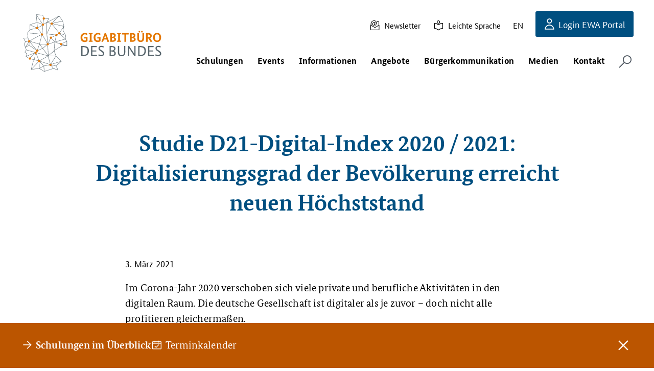

--- FILE ---
content_type: text/html; charset=UTF-8
request_url: https://gigabitbuero.de/artikel/studie-d21-digital-index-2020-2021-digitalisierungsgrad-der-bevoelkerung-erreicht-neuen-hoechststand/
body_size: 9795
content:
<!DOCTYPE html>

<html class="no-js" lang="de">

<head>
	<title>Studie D21-Digital-Index 2020 / 2021: Digitalisierungsgrad der Bevölkerung erreicht neuen Höchststand - Gigabitbüro des Bundes</title>


	<meta charset="UTF-8">
	<meta name="viewport" content="width=device-width, initial-scale=1.0">

	<link rel="profile" href="https://gmpg.org/xfn/11">

		<meta name="Description" content="Gigabitbüro des Bundes - Gemeinsam. Digital. Jetzt." />

	
		<link rel="apple-touch-icon" sizes="180x180" href="https://gigabitbuero.de/wp-content/themes/gigabitbuero/static-resources/favicons/apple-touch_favicon_180x180.png">
		<link rel="icon" type="image/png" href="https://gigabitbuero.de/wp-content/themes/gigabitbuero/static-resources/favicons/favicon_32x32.png" sizes="48x48">
		<link rel="icon" type="image/png" href="https://gigabitbuero.de/wp-content/themes/gigabitbuero/static-resources/favicons/favicon_32x32.png" sizes="32x32">
		<link rel="icon" type="image/png" href="https://gigabitbuero.de/wp-content/themes/gigabitbuero/static-resources/favicons/favicon_16x16.png" sizes="16x16">
		<link rel="mask-icon" href="https://gigabitbuero.de/wp-content/themes/gigabitbuero/static-resources/favicons/safari-pinned-tab_754x754.png" color="#004f80">
		<link rel="shortcut icon" href="https://gigabitbuero.de/wp-content/themes/gigabitbuero/static-resources/favicons/favicon.ico">
		<meta name="msapplication-TileColor" content="#004f80">
		<meta name="msapplication-TileImage" content="https://gigabitbuero.de/wp-content/themes/gigabitbuero/static-resources/favicons/mstilfavicon_150x150.png"><meta name='robots' content='index, follow, max-image-preview:large, max-snippet:-1, max-video-preview:-1' />
	<style>img:is([sizes="auto" i], [sizes^="auto," i]) { contain-intrinsic-size: 3000px 1500px }</style>
	
	<!-- This site is optimized with the Yoast SEO plugin v26.7 - https://yoast.com/wordpress/plugins/seo/ -->
	<link rel="canonical" href="https://gigabitbuero.de/artikel/studie-d21-digital-index-2020-2021-digitalisierungsgrad-der-bevoelkerung-erreicht-neuen-hoechststand/" />
	<meta name="twitter:card" content="summary_large_image" />
	<meta name="twitter:title" content="Studie D21-Digital-Index 2020 / 2021: Digitalisierungsgrad der Bevölkerung erreicht neuen Höchststand - Gigabitbüro des Bundes" />
	<meta name="twitter:description" content="Im Corona-Jahr 2020 verschoben sich viele private und berufliche Aktivitäten in den digitalen Raum. Die deutsche Gesellschaft ist digitaler als je zuvor – doch nicht alle profitieren gleichermaßen. Die Studie [&hellip;]" />
	<script type="application/ld+json" class="yoast-schema-graph">{"@context":"https://schema.org","@graph":[{"@type":"WebPage","@id":"https://gigabitbuero.de/artikel/studie-d21-digital-index-2020-2021-digitalisierungsgrad-der-bevoelkerung-erreicht-neuen-hoechststand/","url":"https://gigabitbuero.de/artikel/studie-d21-digital-index-2020-2021-digitalisierungsgrad-der-bevoelkerung-erreicht-neuen-hoechststand/","name":"Studie D21-Digital-Index 2020 / 2021: Digitalisierungsgrad der Bevölkerung erreicht neuen Höchststand - Gigabitbüro des Bundes","isPartOf":{"@id":"https://gigabitbuero.de/#website"},"datePublished":"2021-03-03T09:55:57+00:00","dateModified":"2023-02-08T12:40:38+00:00","breadcrumb":{"@id":"https://gigabitbuero.de/artikel/studie-d21-digital-index-2020-2021-digitalisierungsgrad-der-bevoelkerung-erreicht-neuen-hoechststand/#breadcrumb"},"inLanguage":"de","potentialAction":[{"@type":"ReadAction","target":["https://gigabitbuero.de/artikel/studie-d21-digital-index-2020-2021-digitalisierungsgrad-der-bevoelkerung-erreicht-neuen-hoechststand/"]}]},{"@type":"BreadcrumbList","@id":"https://gigabitbuero.de/artikel/studie-d21-digital-index-2020-2021-digitalisierungsgrad-der-bevoelkerung-erreicht-neuen-hoechststand/#breadcrumb","itemListElement":[{"@type":"ListItem","position":1,"name":"Home","item":"https://gigabitbuero.de/"},{"@type":"ListItem","position":2,"name":"Studie D21-Digital-Index 2020 / 2021: Digitalisierungsgrad der Bevölkerung erreicht neuen Höchststand"}]},{"@type":"WebSite","@id":"https://gigabitbuero.de/#website","url":"https://gigabitbuero.de/","name":"Gigabitbüro des Bundes","description":"Gemeinsam. Digital. Jetzt.","potentialAction":[{"@type":"SearchAction","target":{"@type":"EntryPoint","urlTemplate":"https://gigabitbuero.de/?s={search_term_string}"},"query-input":{"@type":"PropertyValueSpecification","valueRequired":true,"valueName":"search_term_string"}}],"inLanguage":"de"}]}</script>
	<!-- / Yoast SEO plugin. -->


<script>
window._wpemojiSettings = {"baseUrl":"https:\/\/s.w.org\/images\/core\/emoji\/16.0.1\/72x72\/","ext":".png","svgUrl":"https:\/\/s.w.org\/images\/core\/emoji\/16.0.1\/svg\/","svgExt":".svg","source":{"concatemoji":"https:\/\/gigabitbuero.de\/wp-includes\/js\/wp-emoji-release.min.js?ver=6.8.3"}};
/*! This file is auto-generated */
!function(s,n){var o,i,e;function c(e){try{var t={supportTests:e,timestamp:(new Date).valueOf()};sessionStorage.setItem(o,JSON.stringify(t))}catch(e){}}function p(e,t,n){e.clearRect(0,0,e.canvas.width,e.canvas.height),e.fillText(t,0,0);var t=new Uint32Array(e.getImageData(0,0,e.canvas.width,e.canvas.height).data),a=(e.clearRect(0,0,e.canvas.width,e.canvas.height),e.fillText(n,0,0),new Uint32Array(e.getImageData(0,0,e.canvas.width,e.canvas.height).data));return t.every(function(e,t){return e===a[t]})}function u(e,t){e.clearRect(0,0,e.canvas.width,e.canvas.height),e.fillText(t,0,0);for(var n=e.getImageData(16,16,1,1),a=0;a<n.data.length;a++)if(0!==n.data[a])return!1;return!0}function f(e,t,n,a){switch(t){case"flag":return n(e,"\ud83c\udff3\ufe0f\u200d\u26a7\ufe0f","\ud83c\udff3\ufe0f\u200b\u26a7\ufe0f")?!1:!n(e,"\ud83c\udde8\ud83c\uddf6","\ud83c\udde8\u200b\ud83c\uddf6")&&!n(e,"\ud83c\udff4\udb40\udc67\udb40\udc62\udb40\udc65\udb40\udc6e\udb40\udc67\udb40\udc7f","\ud83c\udff4\u200b\udb40\udc67\u200b\udb40\udc62\u200b\udb40\udc65\u200b\udb40\udc6e\u200b\udb40\udc67\u200b\udb40\udc7f");case"emoji":return!a(e,"\ud83e\udedf")}return!1}function g(e,t,n,a){var r="undefined"!=typeof WorkerGlobalScope&&self instanceof WorkerGlobalScope?new OffscreenCanvas(300,150):s.createElement("canvas"),o=r.getContext("2d",{willReadFrequently:!0}),i=(o.textBaseline="top",o.font="600 32px Arial",{});return e.forEach(function(e){i[e]=t(o,e,n,a)}),i}function t(e){var t=s.createElement("script");t.src=e,t.defer=!0,s.head.appendChild(t)}"undefined"!=typeof Promise&&(o="wpEmojiSettingsSupports",i=["flag","emoji"],n.supports={everything:!0,everythingExceptFlag:!0},e=new Promise(function(e){s.addEventListener("DOMContentLoaded",e,{once:!0})}),new Promise(function(t){var n=function(){try{var e=JSON.parse(sessionStorage.getItem(o));if("object"==typeof e&&"number"==typeof e.timestamp&&(new Date).valueOf()<e.timestamp+604800&&"object"==typeof e.supportTests)return e.supportTests}catch(e){}return null}();if(!n){if("undefined"!=typeof Worker&&"undefined"!=typeof OffscreenCanvas&&"undefined"!=typeof URL&&URL.createObjectURL&&"undefined"!=typeof Blob)try{var e="postMessage("+g.toString()+"("+[JSON.stringify(i),f.toString(),p.toString(),u.toString()].join(",")+"));",a=new Blob([e],{type:"text/javascript"}),r=new Worker(URL.createObjectURL(a),{name:"wpTestEmojiSupports"});return void(r.onmessage=function(e){c(n=e.data),r.terminate(),t(n)})}catch(e){}c(n=g(i,f,p,u))}t(n)}).then(function(e){for(var t in e)n.supports[t]=e[t],n.supports.everything=n.supports.everything&&n.supports[t],"flag"!==t&&(n.supports.everythingExceptFlag=n.supports.everythingExceptFlag&&n.supports[t]);n.supports.everythingExceptFlag=n.supports.everythingExceptFlag&&!n.supports.flag,n.DOMReady=!1,n.readyCallback=function(){n.DOMReady=!0}}).then(function(){return e}).then(function(){var e;n.supports.everything||(n.readyCallback(),(e=n.source||{}).concatemoji?t(e.concatemoji):e.wpemoji&&e.twemoji&&(t(e.twemoji),t(e.wpemoji)))}))}((window,document),window._wpemojiSettings);
</script>
<style id='wp-emoji-styles-inline-css'>

	img.wp-smiley, img.emoji {
		display: inline !important;
		border: none !important;
		box-shadow: none !important;
		height: 1em !important;
		width: 1em !important;
		margin: 0 0.07em !important;
		vertical-align: -0.1em !important;
		background: none !important;
		padding: 0 !important;
	}
</style>
<link rel='stylesheet' id='wp-block-library-css' href='https://gigabitbuero.de/wp-includes/css/dist/block-library/style.min.css?ver=6.8.3' media='all' />
<style id='global-styles-inline-css'>
:root{--wp--preset--aspect-ratio--square: 1;--wp--preset--aspect-ratio--4-3: 4/3;--wp--preset--aspect-ratio--3-4: 3/4;--wp--preset--aspect-ratio--3-2: 3/2;--wp--preset--aspect-ratio--2-3: 2/3;--wp--preset--aspect-ratio--16-9: 16/9;--wp--preset--aspect-ratio--9-16: 9/16;--wp--preset--color--black: #000000;--wp--preset--color--cyan-bluish-gray: #abb8c3;--wp--preset--color--white: #ffffff;--wp--preset--color--pale-pink: #f78da7;--wp--preset--color--vivid-red: #cf2e2e;--wp--preset--color--luminous-vivid-orange: #ff6900;--wp--preset--color--luminous-vivid-amber: #fcb900;--wp--preset--color--light-green-cyan: #7bdcb5;--wp--preset--color--vivid-green-cyan: #00d084;--wp--preset--color--pale-cyan-blue: #8ed1fc;--wp--preset--color--vivid-cyan-blue: #0693e3;--wp--preset--color--vivid-purple: #9b51e0;--wp--preset--gradient--vivid-cyan-blue-to-vivid-purple: linear-gradient(135deg,rgba(6,147,227,1) 0%,rgb(155,81,224) 100%);--wp--preset--gradient--light-green-cyan-to-vivid-green-cyan: linear-gradient(135deg,rgb(122,220,180) 0%,rgb(0,208,130) 100%);--wp--preset--gradient--luminous-vivid-amber-to-luminous-vivid-orange: linear-gradient(135deg,rgba(252,185,0,1) 0%,rgba(255,105,0,1) 100%);--wp--preset--gradient--luminous-vivid-orange-to-vivid-red: linear-gradient(135deg,rgba(255,105,0,1) 0%,rgb(207,46,46) 100%);--wp--preset--gradient--very-light-gray-to-cyan-bluish-gray: linear-gradient(135deg,rgb(238,238,238) 0%,rgb(169,184,195) 100%);--wp--preset--gradient--cool-to-warm-spectrum: linear-gradient(135deg,rgb(74,234,220) 0%,rgb(151,120,209) 20%,rgb(207,42,186) 40%,rgb(238,44,130) 60%,rgb(251,105,98) 80%,rgb(254,248,76) 100%);--wp--preset--gradient--blush-light-purple: linear-gradient(135deg,rgb(255,206,236) 0%,rgb(152,150,240) 100%);--wp--preset--gradient--blush-bordeaux: linear-gradient(135deg,rgb(254,205,165) 0%,rgb(254,45,45) 50%,rgb(107,0,62) 100%);--wp--preset--gradient--luminous-dusk: linear-gradient(135deg,rgb(255,203,112) 0%,rgb(199,81,192) 50%,rgb(65,88,208) 100%);--wp--preset--gradient--pale-ocean: linear-gradient(135deg,rgb(255,245,203) 0%,rgb(182,227,212) 50%,rgb(51,167,181) 100%);--wp--preset--gradient--electric-grass: linear-gradient(135deg,rgb(202,248,128) 0%,rgb(113,206,126) 100%);--wp--preset--gradient--midnight: linear-gradient(135deg,rgb(2,3,129) 0%,rgb(40,116,252) 100%);--wp--preset--font-size--small: 13px;--wp--preset--font-size--medium: 20px;--wp--preset--font-size--large: 36px;--wp--preset--font-size--x-large: 42px;--wp--preset--spacing--20: 0.44rem;--wp--preset--spacing--30: 0.67rem;--wp--preset--spacing--40: 1rem;--wp--preset--spacing--50: 1.5rem;--wp--preset--spacing--60: 2.25rem;--wp--preset--spacing--70: 3.38rem;--wp--preset--spacing--80: 5.06rem;--wp--preset--shadow--natural: 6px 6px 9px rgba(0, 0, 0, 0.2);--wp--preset--shadow--deep: 12px 12px 50px rgba(0, 0, 0, 0.4);--wp--preset--shadow--sharp: 6px 6px 0px rgba(0, 0, 0, 0.2);--wp--preset--shadow--outlined: 6px 6px 0px -3px rgba(255, 255, 255, 1), 6px 6px rgba(0, 0, 0, 1);--wp--preset--shadow--crisp: 6px 6px 0px rgba(0, 0, 0, 1);}:where(body) { margin: 0; }.wp-site-blocks > .alignleft { float: left; margin-right: 2em; }.wp-site-blocks > .alignright { float: right; margin-left: 2em; }.wp-site-blocks > .aligncenter { justify-content: center; margin-left: auto; margin-right: auto; }:where(.is-layout-flex){gap: 0.5em;}:where(.is-layout-grid){gap: 0.5em;}.is-layout-flow > .alignleft{float: left;margin-inline-start: 0;margin-inline-end: 2em;}.is-layout-flow > .alignright{float: right;margin-inline-start: 2em;margin-inline-end: 0;}.is-layout-flow > .aligncenter{margin-left: auto !important;margin-right: auto !important;}.is-layout-constrained > .alignleft{float: left;margin-inline-start: 0;margin-inline-end: 2em;}.is-layout-constrained > .alignright{float: right;margin-inline-start: 2em;margin-inline-end: 0;}.is-layout-constrained > .aligncenter{margin-left: auto !important;margin-right: auto !important;}.is-layout-constrained > :where(:not(.alignleft):not(.alignright):not(.alignfull)){margin-left: auto !important;margin-right: auto !important;}body .is-layout-flex{display: flex;}.is-layout-flex{flex-wrap: wrap;align-items: center;}.is-layout-flex > :is(*, div){margin: 0;}body .is-layout-grid{display: grid;}.is-layout-grid > :is(*, div){margin: 0;}body{padding-top: 0px;padding-right: 0px;padding-bottom: 0px;padding-left: 0px;}a:where(:not(.wp-element-button)){text-decoration: underline;}:root :where(.wp-element-button, .wp-block-button__link){background-color: #32373c;border-width: 0;color: #fff;font-family: inherit;font-size: inherit;line-height: inherit;padding: calc(0.667em + 2px) calc(1.333em + 2px);text-decoration: none;}.has-black-color{color: var(--wp--preset--color--black) !important;}.has-cyan-bluish-gray-color{color: var(--wp--preset--color--cyan-bluish-gray) !important;}.has-white-color{color: var(--wp--preset--color--white) !important;}.has-pale-pink-color{color: var(--wp--preset--color--pale-pink) !important;}.has-vivid-red-color{color: var(--wp--preset--color--vivid-red) !important;}.has-luminous-vivid-orange-color{color: var(--wp--preset--color--luminous-vivid-orange) !important;}.has-luminous-vivid-amber-color{color: var(--wp--preset--color--luminous-vivid-amber) !important;}.has-light-green-cyan-color{color: var(--wp--preset--color--light-green-cyan) !important;}.has-vivid-green-cyan-color{color: var(--wp--preset--color--vivid-green-cyan) !important;}.has-pale-cyan-blue-color{color: var(--wp--preset--color--pale-cyan-blue) !important;}.has-vivid-cyan-blue-color{color: var(--wp--preset--color--vivid-cyan-blue) !important;}.has-vivid-purple-color{color: var(--wp--preset--color--vivid-purple) !important;}.has-black-background-color{background-color: var(--wp--preset--color--black) !important;}.has-cyan-bluish-gray-background-color{background-color: var(--wp--preset--color--cyan-bluish-gray) !important;}.has-white-background-color{background-color: var(--wp--preset--color--white) !important;}.has-pale-pink-background-color{background-color: var(--wp--preset--color--pale-pink) !important;}.has-vivid-red-background-color{background-color: var(--wp--preset--color--vivid-red) !important;}.has-luminous-vivid-orange-background-color{background-color: var(--wp--preset--color--luminous-vivid-orange) !important;}.has-luminous-vivid-amber-background-color{background-color: var(--wp--preset--color--luminous-vivid-amber) !important;}.has-light-green-cyan-background-color{background-color: var(--wp--preset--color--light-green-cyan) !important;}.has-vivid-green-cyan-background-color{background-color: var(--wp--preset--color--vivid-green-cyan) !important;}.has-pale-cyan-blue-background-color{background-color: var(--wp--preset--color--pale-cyan-blue) !important;}.has-vivid-cyan-blue-background-color{background-color: var(--wp--preset--color--vivid-cyan-blue) !important;}.has-vivid-purple-background-color{background-color: var(--wp--preset--color--vivid-purple) !important;}.has-black-border-color{border-color: var(--wp--preset--color--black) !important;}.has-cyan-bluish-gray-border-color{border-color: var(--wp--preset--color--cyan-bluish-gray) !important;}.has-white-border-color{border-color: var(--wp--preset--color--white) !important;}.has-pale-pink-border-color{border-color: var(--wp--preset--color--pale-pink) !important;}.has-vivid-red-border-color{border-color: var(--wp--preset--color--vivid-red) !important;}.has-luminous-vivid-orange-border-color{border-color: var(--wp--preset--color--luminous-vivid-orange) !important;}.has-luminous-vivid-amber-border-color{border-color: var(--wp--preset--color--luminous-vivid-amber) !important;}.has-light-green-cyan-border-color{border-color: var(--wp--preset--color--light-green-cyan) !important;}.has-vivid-green-cyan-border-color{border-color: var(--wp--preset--color--vivid-green-cyan) !important;}.has-pale-cyan-blue-border-color{border-color: var(--wp--preset--color--pale-cyan-blue) !important;}.has-vivid-cyan-blue-border-color{border-color: var(--wp--preset--color--vivid-cyan-blue) !important;}.has-vivid-purple-border-color{border-color: var(--wp--preset--color--vivid-purple) !important;}.has-vivid-cyan-blue-to-vivid-purple-gradient-background{background: var(--wp--preset--gradient--vivid-cyan-blue-to-vivid-purple) !important;}.has-light-green-cyan-to-vivid-green-cyan-gradient-background{background: var(--wp--preset--gradient--light-green-cyan-to-vivid-green-cyan) !important;}.has-luminous-vivid-amber-to-luminous-vivid-orange-gradient-background{background: var(--wp--preset--gradient--luminous-vivid-amber-to-luminous-vivid-orange) !important;}.has-luminous-vivid-orange-to-vivid-red-gradient-background{background: var(--wp--preset--gradient--luminous-vivid-orange-to-vivid-red) !important;}.has-very-light-gray-to-cyan-bluish-gray-gradient-background{background: var(--wp--preset--gradient--very-light-gray-to-cyan-bluish-gray) !important;}.has-cool-to-warm-spectrum-gradient-background{background: var(--wp--preset--gradient--cool-to-warm-spectrum) !important;}.has-blush-light-purple-gradient-background{background: var(--wp--preset--gradient--blush-light-purple) !important;}.has-blush-bordeaux-gradient-background{background: var(--wp--preset--gradient--blush-bordeaux) !important;}.has-luminous-dusk-gradient-background{background: var(--wp--preset--gradient--luminous-dusk) !important;}.has-pale-ocean-gradient-background{background: var(--wp--preset--gradient--pale-ocean) !important;}.has-electric-grass-gradient-background{background: var(--wp--preset--gradient--electric-grass) !important;}.has-midnight-gradient-background{background: var(--wp--preset--gradient--midnight) !important;}.has-small-font-size{font-size: var(--wp--preset--font-size--small) !important;}.has-medium-font-size{font-size: var(--wp--preset--font-size--medium) !important;}.has-large-font-size{font-size: var(--wp--preset--font-size--large) !important;}.has-x-large-font-size{font-size: var(--wp--preset--font-size--x-large) !important;}
:where(.wp-block-post-template.is-layout-flex){gap: 1.25em;}:where(.wp-block-post-template.is-layout-grid){gap: 1.25em;}
:where(.wp-block-columns.is-layout-flex){gap: 2em;}:where(.wp-block-columns.is-layout-grid){gap: 2em;}
:root :where(.wp-block-pullquote){font-size: 1.5em;line-height: 1.6;}
</style>
<link rel='stylesheet' id='contact-form-7-css' href='https://gigabitbuero.de/wp-content/plugins/contact-form-7/includes/css/styles.css?ver=6.1.4' media='all' />
<link rel='stylesheet' id='cf7msm_styles-css' href='https://gigabitbuero.de/wp-content/plugins/contact-form-7-multi-step-module/resources/cf7msm.css?ver=4.5' media='all' />
<link rel='stylesheet' id='gbb-main-css' href='https://gigabitbuero.de/wp-content/themes/gigabitbuero/assets/styles.css?ver=1768470736' media='all' />
<link rel='stylesheet' id='borlabs-cookie-custom-css' href='https://gigabitbuero.de/wp-content/cache/borlabs-cookie/1/borlabs-cookie-1-de.css?ver=3.3.23-503' media='all' />
<link rel='stylesheet' id='cf7cf-style-css' href='https://gigabitbuero.de/wp-content/plugins/cf7-conditional-fields/style.css?ver=2.6.7' media='all' />
<!--n2css--><!--n2js--><script src="https://gigabitbuero.de/wp-includes/js/jquery/jquery.min.js?ver=3.7.1" id="jquery-core-js"></script>
<script src="https://gigabitbuero.de/wp-includes/js/jquery/jquery-migrate.min.js?ver=3.4.1" id="jquery-migrate-js"></script>
<script data-no-optimize="1" data-no-minify="1" data-cfasync="false" src="https://gigabitbuero.de/wp-content/cache/borlabs-cookie/1/borlabs-cookie-config-de.json.js?ver=3.3.23-222" id="borlabs-cookie-config-js"></script>
<link rel="https://api.w.org/" href="https://gigabitbuero.de/wp-json/" /><link rel="alternate" title="JSON" type="application/json" href="https://gigabitbuero.de/wp-json/wp/v2/artikel/1857" /><link rel="EditURI" type="application/rsd+xml" title="RSD" href="https://gigabitbuero.de/xmlrpc.php?rsd" />
<meta name="generator" content="WordPress 6.8.3" />
<link rel='shortlink' href='https://gigabitbuero.de/?p=1857' />
</head>

<body class="wp-singular artikel-template-default single single-artikel postid-1857 wp-theme-gigabitbuero page">
	
	<header class="header" aria-label="pageheader">
		<a class="header__skipToMain" href="#main">Zum Hauptinhalt der Webseite</a>
		<div class="header__fixed">
			<div class="header__lowerOuter">
				<div class="header__lowerContent">
					<div class="header__logo">
						<a href="https://gigabitbuero.de">
							<img class="header__logoFull" width="279" height="120" src="https://gigabitbuero.de/wp-content/themes/gigabitbuero/static-resources/img/logo-gbb.svg" alt="Gigabitbüro des Bundes Logo" />
							<img class="header__logoSmall" width="153" height="50" src="https://gigabitbuero.de/wp-content/themes/gigabitbuero/static-resources/img/logo-gbb-small.svg" alt="Gigabitbüro des Bundes Logo Mobile" />
						</a>
					</div>

					<div class="header__content">
						<div class="header__upperBox">
															<nav class="header__metaMenu" aria-label="Metamenü Header">
									<ul class="metaMenu reset-list-style">
										<li id="menu-item-388" class="menu-item menu-item-type-post_type menu-item-object-page menu-item-388"><a href="https://gigabitbuero.de/newsletter/">Newsletter</a></li>
<li id="menu-item-169" class="menu-item menu-item-type-post_type menu-item-object-page menu-item-169"><a href="https://gigabitbuero.de/leichte-sprache/">Leichte Sprache</a></li>
<li id="menu-item-168" class="menu-item menu-item-type-post_type menu-item-object-page menu-item-168"><a href="https://gigabitbuero.de/english-version/">EN</a></li>
									</ul>
								</nav>
							
							<a href="https://gigabitbuero.de/ewa-portal/" class="header__button header__button--ewa">
								Login EWA Portal							</a>
						</div>

						<div class="header__lowerBox">
							<button type="button" class="header__searchButton" aria-label="Suchformular öffnen"></button>

							<div class="header__searchFormWrapper">
								<form role="search" method="get" class="searchForm" action="https://gigabitbuero.de/">
	<label class="searchForm__label">
		<span class="screen-reader-text">Suchbegriff eingeben:</span>
		<input
			type="search"
			class="searchForm__input"
			placeholder="Suchbegriff eingeben"
			value=""
			name="s"
			title="Suchbegriff eingeben:"
			autocomplete="off"
			pattern=".{2,}"
			required
			oninvalid="this.setCustomValidity('Bitte geben Sie mindestens 2 Zeichen ein.')"
			oninput="this.setCustomValidity('')"
		/>
	</label>
	<button class="searchForm__button" type="submit">
		<span class="screen-reader-text">Suchen</span>
	</button>
	<button type="button" class="searchForm__close" aria-label="Suche schließen"></button>
</form>
							</div>

							<button type="button" class="header__menuButton" aria-label="Hauptmenü öffnen"></button>

							<div class="header__menuFlyout">

																	<nav class="header__menu" aria-label="Hauptmenü">
										<ul class="primaryMenu reset-list-style">
											<li id="menu-item-4536" class="menu-item menu-item-type-custom menu-item-object-custom menu-item-has-children menu-item-4536"><a href="#"><span class="menu-item-label">Schulungen</span></a>
<div class="sub-menu-wrapper"><ul class="sub-menu">
	<li id="menu-item-7989" class="menu-item menu-item-type-post_type menu-item-object-page menu-item-7989"><a href="https://gigabitbuero.de/schulungen/"><span class="menu-item-label">Schulungen und Webcasts</span></a></li>
	<li id="menu-item-7988" class="menu-item menu-item-type-post_type menu-item-object-page menu-item-7988"><a href="https://gigabitbuero.de/schulungskalender/"><span class="menu-item-label">Schulungskalender</span></a></li>
</ul></div>
</li>
<li id="menu-item-8385" class="menu-item menu-item-type-post_type menu-item-object-page menu-item-8385"><a href="https://gigabitbuero.de/veranstaltungen/"><span class="menu-item-label">Events</span></a></li>
<li id="menu-item-2571" class="menu-item menu-item-type-custom menu-item-object-custom menu-item-has-children menu-item-2571"><a href="#"><span class="menu-item-label">Informationen</span></a>
<div class="sub-menu-wrapper"><ul class="sub-menu">
	<li id="menu-item-45" class="menu-item menu-item-type-post_type menu-item-object-page menu-item-45 current-menu-item current_page_item"><a href="https://gigabitbuero.de/aktuelles/"><span class="menu-item-label">Aktuelles</span></a></li>
	<li id="menu-item-7353" class="menu-item menu-item-type-post_type menu-item-object-thema menu-item-7353"><a href="https://gigabitbuero.de/thema/unsere-themenseiten/"><span class="menu-item-label">Themenübersicht</span></a></li>
	<li id="menu-item-8802" class="menu-item menu-item-type-post_type menu-item-object-page menu-item-8802"><a href="https://gigabitbuero.de/praxisbeispiele/"><span class="menu-item-label">Praxisbeispiele</span></a></li>
	<li id="menu-item-7693" class="menu-item menu-item-type-post_type menu-item-object-page menu-item-7693"><a href="https://gigabitbuero.de/haeufige-fragen/"><span class="menu-item-label">Häufige Fragen</span></a></li>
	<li id="menu-item-72" class="menu-item menu-item-type-post_type menu-item-object-page menu-item-72"><a href="https://gigabitbuero.de/newsletter/"><span class="menu-item-label">Newsletter</span></a></li>
	<li id="menu-item-8355" class="menu-item menu-item-type-post_type menu-item-object-thema menu-item-8355"><a href="https://gigabitbuero.de/thema/foerderung/"><span class="menu-item-label">Fördermöglichkeiten</span></a></li>
</ul></div>
</li>
<li id="menu-item-858" class="menu-item menu-item-type-custom menu-item-object-custom menu-item-has-children menu-item-858"><a href="#"><span class="menu-item-label">Angebote</span></a>
<div class="sub-menu-wrapper"><ul class="sub-menu">
	<li id="menu-item-2640" class="menu-item menu-item-type-post_type menu-item-object-page menu-item-2640"><a href="https://gigabitbuero.de/ewa-portal/"><span class="menu-item-label">EWA-Portal</span></a></li>
	<li id="menu-item-6392" class="menu-item menu-item-type-post_type menu-item-object-artikel menu-item-6392"><a href="https://gigabitbuero.de/artikel/branchendialoge/"><span class="menu-item-label">Branchendialoge</span></a></li>
	<li id="menu-item-5993" class="menu-item menu-item-type-post_type menu-item-object-page menu-item-5993"><a href="https://gigabitbuero.de/ewa/"><span class="menu-item-label">Potenzialanalyse</span></a></li>
	<li id="menu-item-5849" class="menu-item menu-item-type-post_type menu-item-object-page menu-item-5849"><a href="https://gigabitbuero.de/clearingstelle-glasfaser-doppelausbau-des-gigabitbuero-des-bundes/"><span class="menu-item-label">Clearingstelle</span></a></li>
	<li id="menu-item-5992" class="menu-item menu-item-type-post_type menu-item-object-thema menu-item-5992"><a href="https://gigabitbuero.de/thema/fachkraefte-fuer-den-glasfaserausbau/"><span class="menu-item-label">Fachkräfteinitiative</span></a></li>
</ul></div>
</li>
<li id="menu-item-860" class="menu-item menu-item-type-custom menu-item-object-custom menu-item-has-children menu-item-860"><a href="#"><span class="menu-item-label">Bürgerkommunikation</span></a>
<div class="sub-menu-wrapper"><ul class="sub-menu">
	<li id="menu-item-7359" class="menu-item menu-item-type-post_type menu-item-object-page menu-item-7359"><a href="https://gigabitbuero.de/online-dialog/"><span class="menu-item-label">Glasfaser-Infoveranstaltung</span></a></li>
	<li id="menu-item-7358" class="menu-item menu-item-type-post_type menu-item-object-page menu-item-7358"><a href="https://gigabitbuero.de/roadshow/"><span class="menu-item-label">Roadshow</span></a></li>
	<li id="menu-item-7937" class="menu-item menu-item-type-post_type menu-item-object-thema menu-item-7937"><a href="https://gigabitbuero.de/thema/materialien-zur-buergerkommunikation-fuer-kommunen/"><span class="menu-item-label">Materialien zur Bürgerkommunikation</span></a></li>
	<li id="menu-item-7360" class="menu-item menu-item-type-post_type menu-item-object-page menu-item-7360"><a href="https://gigabitbuero.de/mit-glasfaser-in-die-zukunft/"><span class="menu-item-label">Mit Glasfaser in die Zukunft!</span></a></li>
	<li id="menu-item-7362" class="menu-item menu-item-type-post_type menu-item-object-page menu-item-7362"><a href="https://gigabitbuero.de/so-kommt-die-glasfaser-zu-ihnen/"><span class="menu-item-label">So kommt die Glasfaser zu Ihnen</span></a></li>
</ul></div>
</li>
<li id="menu-item-4249" class="menu-item menu-item-type-custom menu-item-object-custom menu-item-has-children menu-item-4249"><a href="#"><span class="menu-item-label">Medien</span></a>
<div class="sub-menu-wrapper"><ul class="sub-menu">
	<li id="menu-item-1035" class="menu-item menu-item-type-post_type menu-item-object-page menu-item-1035"><a href="https://gigabitbuero.de/publikationen/"><span class="menu-item-label">Publikationen</span></a></li>
	<li id="menu-item-4951" class="menu-item menu-item-type-post_type menu-item-object-page menu-item-4951"><a href="https://gigabitbuero.de/mediathek/"><span class="menu-item-label">Mediathek</span></a></li>
</ul></div>
</li>
<li id="menu-item-1245" class="menu-item menu-item-type-custom menu-item-object-custom menu-item-has-children menu-item-1245"><a href="#"><span class="menu-item-label">Kontakt</span></a>
<div class="sub-menu-wrapper"><ul class="sub-menu">
	<li id="menu-item-1180" class="menu-item menu-item-type-post_type menu-item-object-page menu-item-1180"><a href="https://gigabitbuero.de/uberuns/"><span class="menu-item-label">Über uns</span></a></li>
	<li id="menu-item-181" class="menu-item menu-item-type-post_type menu-item-object-page menu-item-181"><a href="https://gigabitbuero.de/kontakt/"><span class="menu-item-label">Kontaktieren Sie uns</span></a></li>
	<li id="menu-item-7365" class="menu-item menu-item-type-post_type menu-item-object-thema menu-item-7365"><a href="https://gigabitbuero.de/thema/kompetenzzentren-der-laender/"><span class="menu-item-label">Kompetenzzentren der Länder</span></a></li>
</ul></div>
</li>
										</ul>
									</nav>
								
								<div class="header__searchFormWrapperLarge">
									<form role="search" method="get" class="searchForm" action="https://gigabitbuero.de/">
	<label class="searchForm__label">
		<span class="screen-reader-text">Suchbegriff eingeben:</span>
		<input
			type="search"
			class="searchForm__input"
			placeholder="Suchbegriff eingeben"
			value=""
			name="s"
			title="Suchbegriff eingeben:"
			autocomplete="off"
			pattern=".{2,}"
			required
			oninvalid="this.setCustomValidity('Bitte geben Sie mindestens 2 Zeichen ein.')"
			oninput="this.setCustomValidity('')"
		/>
	</label>
	<button class="searchForm__button" type="submit">
		<span class="screen-reader-text">Suchen</span>
	</button>
	<button type="button" class="searchForm__close" aria-label="Suche schließen"></button>
</form>
								</div>
								<a href="#" class="header__searchButtonLarge" aria-label="Suchformular öffnen"></a>

								<div class="header__menuFlyoutExtra">
									<!-- js copy of metaMenu and plattform elements -->
								</div>

							</div>
						</div>
					</div>
				</div>
			</div>
		</div>
	</header>

<main id="main" class="main">
				<div class="pageHeader">
				
				<div class="pageHeader__contentOuter">
					<div class="pageHeader__contentInner">
						<div class="pageHeader__box">
							<h1 class="pageHeader__headline">Studie D21-Digital-Index 2020 / 2021: Digitalisierungsgrad der Bevölkerung erreicht neuen Höchststand</h1>
													</div>
					</div>
				</div>
			</div>

			<div class="pageDate">
			3. März 2021		</div>

			<div class="core-blocks">
			
<p>Im Corona-Jahr 2020 verschoben sich viele private und berufliche Aktivitäten in den digitalen Raum. Die deutsche Gesellschaft ist digitaler als je zuvor – doch nicht alle profitieren gleichermaßen.</p>



<p>Die Studie D21-Digital-Index misst jährlich, wie stark die deutsche Gesellschaft den digitalen Wandel adaptiert. Der dafür erhobene Digital-Index liegt aktuell bei 60 von 100 Punkten (plus zwei Punkte im Vergleich zum Vorjahr). Der Index-Wert errechnet sich anhand von Fragen zu den Bereichen Zugang zur Digitalisierung, Nutzungsverhalten, digitale Kompetenz und Offenheit gegenüber Digitalthemen. Der D21-Digital-Index ist eine Studie der Initiative D21, durchgeführt von Kantar und gefördert vom Bundesministerium für Wirtschaft und Energie.</p>



<h3 class="wp-block-heading">Digitale Kompetenzen für Alltag und Arbeitswelt wichtiger denn je</h3>



<p>Die Nutzung digitaler Anwendungen und Dienste stieg im durch Corona geprägten Jahr 2020 deutlich an – sowohl im Privaten als auch im Berufsleben, dort insbesondere bei Bürotätigkeiten. Alltägliche Aktivitäten verschoben sich stärker in den digitalen Raum, ob Kultur, Bildung, Kommunikation, Unterhaltung, Einkaufen oder Arbeit. Besonders stark stieg die Nutzung von Streamingdiensten (plus zwölf Prozentpunkte), digitalen Lernangeboten (plus elf Prozentpunkte) und von Sprachassistenten an (plus elf Prozentpunkte). Der Anteil der Menschen, die im Homeoffice arbeiteten, verdoppelte sich im Vergleich zum Vorjahr auf 32 Prozent (59 Prozent bei Bürojobs).</p>



<p>Weitere Informationen finden Sie auf der <a href="https://initiatived21.de/d21index/" target="_blank" rel="noreferrer noopener">Website von Initiative D21</a>; hier finden Sie auch die vollständige Studie zum Download &#8211; <a href="https://initiatived21.de/app/uploads/2021/02/d21-digital-index-2020_2021.pdf" target="_blank" rel="noreferrer noopener">Link</a>.</p>
		</div>

	<div class="backButton">
	<a class="gbb-button gbb-button--secondary gbb-button--with-icon gbb-button--zurueck-icon" href="#">
		zurück zur Übersicht	</a>
</div>
</main>


<nav><a href="#" class="topButton" aria-label="Zurück zum Anfang der Seite"></a></nav>

<div class="infoSticky">
	<div class="infoSticky__inner">
		<div class="infoSticky__content">
			<a class="infoSticky__workshopsLink gbb-link gbb-link--icon" href="https://gigabitbuero.de/schulungen/">Schulungen im Überblick</a>
			<a class="infoSticky__eventsLink gbb-link" href="https://gigabitbuero.de/schulungskalender/">Terminkalender</a>
		</div>
		<a href="#" class="infoSticky__close">
			<span class="screen-reader-text">Schließen</span>
		</a>
	</div>
</div>

<aside class="footerBanner">
	</aside>
<footer class="footer">
	<div class="footer__wrapper">
		<div class="footer__content">
			<div class="footer__box">
				<div class="footer__logo">
					<img class="footer__logoSmall" width="123" height="40" src="https://gigabitbuero.de/wp-content/themes/gigabitbuero/static-resources/img/logo-gbb-white-small.svg" alt="" />
					<span>Gigabitbüro des Bundes</span>
					<span>Kapelle-Ufer 4, 10117 Berlin</span>
					<span class="footer__telephone">T +49 30 26365040</span>
				</div>
				<div class="footer__links">
					<a href="https://gigabitbuero.de/kontakt/" class="footer__contact">Kontakt</a>
					<a href="https://www.linkedin.com/company/gigabitbuero-des-bundes/" class="footer__linkedin" rel="noopener">LinkedIn</a>
				</div>
			</div>
			<nav class="footer__menu" aria-label="Metamenü Footer">
				<ul class="footerMenu reset-list-style">
					<li id="menu-item-738" class="menu-item menu-item-type-post_type menu-item-object-page menu-item-738"><a href="https://gigabitbuero.de/kontakt/" class="gbb-link gbb-link--icon">Kontakt</a></li>
<li id="menu-item-129" class="menu-item menu-item-type-post_type menu-item-object-page menu-item-129"><a href="https://gigabitbuero.de/newsletter/" class="gbb-link gbb-link--icon">Newsletter</a></li>
<li id="menu-item-127" class="menu-item menu-item-type-post_type menu-item-object-page menu-item-127"><a href="https://gigabitbuero.de/impressum/" class="gbb-link gbb-link--icon">Impressum</a></li>
<li id="menu-item-7785" class="menu-item menu-item-type-post_type menu-item-object-page menu-item-7785"><a href="https://gigabitbuero.de/erklaerung-zur-barrierefreiheit/" class="gbb-link gbb-link--icon">Erklärung zur Barrierefreiheit</a></li>
<li id="menu-item-128" class="menu-item menu-item-type-post_type menu-item-object-page menu-item-128"><a href="https://gigabitbuero.de/datenschutzerklaerung/" class="gbb-link gbb-link--icon">Datenschutz</a></li>
<li id="menu-item-1750" class="menu-item menu-item-type-post_type menu-item-object-page menu-item-1750"><a href="https://gigabitbuero.de/glossar/" class="gbb-link gbb-link--icon">Glossar</a></li>
<li id="menu-item-1751" class="menu-item menu-item-type-post_type menu-item-object-page menu-item-1751"><a href="https://gigabitbuero.de/haeufige-fragen/" class="gbb-link gbb-link--icon">Häufige Fragen</a></li>
					<!-- Add Cookie Preferences link as menu item -->
					<li class="menu-item menu-item-type-post_type menu-item-object-page">
						<a href="#" class="borlabs-cookie-preference gbb-link gbb-link--icon">Cookie-Einstellungen</a>
					</li>
				</ul>
			</nav>
			<div class="footer__box">
				<div class="footer__imAuftrag">
					<span>Im Auftrag des</span>

					<img src="https://gigabitbuero.de/wp-content/themes/gigabitbuero/static-resources/img/logo-bmds.svg" alt="Bundesministerium für Digitales und Staatsmodernisierung" />
				</div>
			</div>
		</div>
	</div>
</footer>

<script type="speculationrules">
{"prefetch":[{"source":"document","where":{"and":[{"href_matches":"\/*"},{"not":{"href_matches":["\/wp-*.php","\/wp-admin\/*","\/wp-content\/uploads\/*","\/wp-content\/*","\/wp-content\/plugins\/*","\/wp-content\/themes\/gigabitbuero\/*","\/*\\?(.+)"]}},{"not":{"selector_matches":"a[rel~=\"nofollow\"]"}},{"not":{"selector_matches":".no-prefetch, .no-prefetch a"}}]},"eagerness":"conservative"}]}
</script>
<script type="module" src="https://gigabitbuero.de/wp-content/plugins/borlabs-cookie/assets/javascript/borlabs-cookie.min.js?ver=3.3.23" id="borlabs-cookie-core-js-module" data-cfasync="false" data-no-minify="1" data-no-optimize="1"></script>
<!--googleoff: all--><div data-nosnippet data-borlabs-cookie-consent-required='true' id='BorlabsCookieBox'></div><div id='BorlabsCookieWidget' class='brlbs-cmpnt-container'></div><!--googleon: all--><script src="https://gigabitbuero.de/wp-includes/js/dist/hooks.min.js?ver=4d63a3d491d11ffd8ac6" id="wp-hooks-js"></script>
<script src="https://gigabitbuero.de/wp-includes/js/dist/i18n.min.js?ver=5e580eb46a90c2b997e6" id="wp-i18n-js"></script>
<script id="wp-i18n-js-after">
wp.i18n.setLocaleData( { 'text direction\u0004ltr': [ 'ltr' ] } );
</script>
<script src="https://gigabitbuero.de/wp-content/plugins/contact-form-7/includes/swv/js/index.js?ver=6.1.4" id="swv-js"></script>
<script id="contact-form-7-js-translations">
( function( domain, translations ) {
	var localeData = translations.locale_data[ domain ] || translations.locale_data.messages;
	localeData[""].domain = domain;
	wp.i18n.setLocaleData( localeData, domain );
} )( "contact-form-7", {"translation-revision-date":"2025-10-26 03:28:49+0000","generator":"GlotPress\/4.0.3","domain":"messages","locale_data":{"messages":{"":{"domain":"messages","plural-forms":"nplurals=2; plural=n != 1;","lang":"de"},"This contact form is placed in the wrong place.":["Dieses Kontaktformular wurde an der falschen Stelle platziert."],"Error:":["Fehler:"]}},"comment":{"reference":"includes\/js\/index.js"}} );
</script>
<script id="contact-form-7-js-before">
var wpcf7 = {
    "api": {
        "root": "https:\/\/gigabitbuero.de\/wp-json\/",
        "namespace": "contact-form-7\/v1"
    }
};
</script>
<script src="https://gigabitbuero.de/wp-content/plugins/contact-form-7/includes/js/index.js?ver=6.1.4" id="contact-form-7-js"></script>
<script id="cf7msm-js-extra">
var cf7msm_posted_data = {"_wpcf7cf_hidden_group_fields":"[]","_wpcf7cf_hidden_groups":"[]","_wpcf7cf_visible_groups":"[]"};
</script>
<script src="https://gigabitbuero.de/wp-content/plugins/contact-form-7-multi-step-module/resources/cf7msm.min.js?ver=4.5" id="cf7msm-js"></script>
<script async defer type="module" src="https://gigabitbuero.de/wp-content/plugins/friendly-captcha/public/vendor/v1/widget.module.min.js?ver=0.9.18" id="friendly-captcha-widget-module-js"></script>
<script async defer nomodule src="https://gigabitbuero.de/wp-content/plugins/friendly-captcha/public/vendor/v1/widget.polyfilled.min.js?ver=0.9.18" id="friendly-captcha-widget-fallback-js"></script>
<script src="https://gigabitbuero.de/wp-content/plugins/friendly-captcha/modules/contact-form-7/script.js?ver=1.15.17" id="frcaptcha_wpcf7-friendly-captcha-js"></script>
<script src="https://gigabitbuero.de/wp-content/themes/gigabitbuero/assets/vendors.js?ver=1768470736" id="gbb-vendors-js"></script>
<script src="https://gigabitbuero.de/wp-content/themes/gigabitbuero/assets/polyfills.js?ver=1768470736" id="gbb-polyfills-js"></script>
<script src="https://gigabitbuero.de/wp-content/themes/gigabitbuero/assets/main.js?ver=1768470736" id="gbb-main-js"></script>
<script id="wpcf7cf-scripts-js-extra">
var wpcf7cf_global_settings = {"ajaxurl":"https:\/\/gigabitbuero.de\/wp-admin\/admin-ajax.php"};
</script>
<script src="https://gigabitbuero.de/wp-content/plugins/cf7-conditional-fields/js/scripts.js?ver=2.6.7" id="wpcf7cf-scripts-js"></script>

</body>

</html>


--- FILE ---
content_type: text/css
request_url: https://gigabitbuero.de/wp-content/themes/gigabitbuero/assets/styles.css?ver=1768470736
body_size: 32711
content:
@font-face{font-family:custom-zc3e89;font-style:normal;font-weight:400;src:url([data-uri]) format("woff")}a,abbr,acronym,address,applet,article,aside,audio,b,big,blockquote,body,canvas,caption,center,cite,code,dd,del,details,dfn,div,dl,dt,em,embed,fieldset,figcaption,figure,footer,form,h1,h2,h3,h4,h5,h6,header,hgroup,html,i,iframe,img,ins,kbd,label,legend,li,main,mark,menu,nav,object,ol,output,p,pre,q,ruby,s,samp,section,small,span,strike,strong,sub,summary,sup,table,tbody,td,tfoot,th,thead,time,tr,tt,u,ul,var,video{border:0;font-size:100%;font:inherit;margin:0;padding:0;vertical-align:baseline}article,aside,details,figcaption,figure,footer,header,hgroup,main,menu,nav,section{display:block}[hidden]{display:none}body{line-height:1}menu,ol,ul{list-style:none}blockquote,q{quotes:none}blockquote:after,blockquote:before,q:after,q:before{content:"";content:none}table{border-collapse:collapse;border-spacing:0}.contentContainer{margin-left:auto;margin-right:auto;max-width:1240px;padding:0 20px}.visually-hidden{clip:rect(0 0 0 0)!important;border:0!important;height:1px!important;margin:-1px!important;overflow:hidden!important;padding:0!important;position:absolute!important;white-space:nowrap!important;width:1px!important}*,:after,:before{box-sizing:border-box}img{max-width:100%;vertical-align:middle}strong{font-weight:700}body{align-items:stretch;color:#000;display:flex;flex-direction:column;font-family:"BundesSerif Web",arial,sans-serif;font-size:18px;font-weight:400;letter-spacing:.2px;line-height:26px;min-height:100vh;min-width:320px}@media(min-width:768px){body{font-family:"BundesSerif Web",arial,sans-serif;font-size:20px;font-weight:400;letter-spacing:.2px;line-height:30px}}a{color:#000}.screen-reader-text{clip:rect(1px,1px,1px,1px);word-wrap:normal!important;border:0;-webkit-clip-path:inset(50%);clip-path:inset(50%);height:1px;margin:-1px;overflow:hidden;padding:0;position:absolute;width:1px}@font-face{font-display:swap;font-family:BundesSans Web;font-style:normal;font-weight:400;src:url(/wp-content/themes/gigabitbuero/assets/resources/BundesSansWeb-Regular.6806e7d38031810db9a4.woff) format("woff"),url(/wp-content/themes/gigabitbuero/assets/resources/BundesSansWeb-Regular.e3976624311fbad1e0fa.ttf) format("ttf")}@font-face{font-display:swap;font-family:BundesSans Web;font-style:italic;font-weight:400;src:url(/wp-content/themes/gigabitbuero/assets/resources/BundesSansWeb-Italic.500af22597197f7038d6.woff) format("woff"),url(/wp-content/themes/gigabitbuero/assets/resources/BundesSansWeb-Italic.a355bb8a444e9733ee06.ttf) format("ttf")}@font-face{font-display:swap;font-family:BundesSans Web;font-style:normal;font-weight:700;src:url(/wp-content/themes/gigabitbuero/assets/resources/BundesSansWeb-Bold.790a20526e34b5f6ecce.woff) format("woff"),url(/wp-content/themes/gigabitbuero/assets/resources/BundesSansWeb-Bold.6674397793b77adb6034.ttf) format("ttf")}@font-face{font-display:swap;font-family:BundesSans Web;font-style:italic;font-weight:700;src:url(/wp-content/themes/gigabitbuero/assets/resources/BundesSansWeb-BoldItalic.ad0b3fce085aa6bec770.woff) format("woff"),url(/wp-content/themes/gigabitbuero/assets/resources/BundesSansWeb-BoldItalic.31f62a36f6e22fafc3ed.ttf) format("ttf")}@font-face{font-display:swap;font-family:"BundesSerif Web";font-style:normal;font-weight:400;src:url(/wp-content/themes/gigabitbuero/assets/resources/BundesSerifWeb-Regular.662c710cc197849d6552.woff) format("woff"),url(/wp-content/themes/gigabitbuero/assets/resources/BundesSerifWeb-Regular.47549ba271d23db34c0f.ttf) format("ttf")}@font-face{font-display:swap;font-family:"BundesSerif Web";font-style:italic;font-weight:400;src:url(/wp-content/themes/gigabitbuero/assets/resources/BundesSerifWeb-Italic.10af437215934ff49f17.woff) format("woff"),url(/wp-content/themes/gigabitbuero/assets/resources/BundesSerifWeb-Italic.1fdf775bb553084892ac.ttf) format("ttf")}@font-face{font-display:swap;font-family:"BundesSerif Web";font-style:normal;font-weight:700;src:url(/wp-content/themes/gigabitbuero/assets/resources/BundesSerifWeb-Bold.486e203e62236d9e0b4c.woff) format("woff"),url(/wp-content/themes/gigabitbuero/assets/resources/BundesSerifWeb-Bold.3b725a66e202803de57e.ttf) format("ttf")}@font-face{font-display:swap;font-family:"BundesSerif Web";font-style:italic;font-weight:700;src:url(/wp-content/themes/gigabitbuero/assets/resources/BundesSerifWeb-BoldItalic.919906a4427dbc4b1bd6.woff) format("woff"),url(/wp-content/themes/gigabitbuero/assets/resources/BundesSerifWeb-BoldItalic.b434c09f4263b7649f29.ttf) format("ttf")}.backButton{margin:80px auto;max-width:830px;padding:0 20px;text-align:center}.backButton--no-margin{margin-bottom:0;margin-top:0}@media print{.backButton{display:none}}.gbb-button{background-position:100% 100%;background-size:202% 102%;border:2px solid transparent;border-radius:3px;cursor:pointer;display:inline-block;font-family:BundesSans Web,arial,sans-serif;font-size:18px;font-weight:700;letter-spacing:0;line-height:24px;padding:6px 16px;position:relative;-webkit-text-decoration:none;text-decoration:none;transition:background-position .2s,color .2s}.gbb-button:focus-visible{outline:2px solid #000;outline-offset:2px}@media(min-width:768px){.gbb-button{padding:10px 20px;white-space:nowrap}}.gbb-button:hover{background-position:0 100%}.gbb-button:active{opacity:.8}.gbb-button--primary{background-color:#fff;background-image:linear-gradient(90deg,#f28502 50%,transparent 0);border-color:#f28502;color:#000}.gbb-button--primary:hover{color:#000}.gbb-button--primary.gbb-button--white-background{background-image:linear-gradient(90deg,#f28502 50%,#fff 0)}.gbb-button--secondary{background-color:#fff;background-image:linear-gradient(90deg,#525a63 50%,transparent 0);border-color:#525a63;color:#000}.gbb-button--secondary:hover{color:#fff}.gbb-button--secondary.gbb-button--white-background{background-image:linear-gradient(90deg,#525a63 50%,#fff 0)}.gbb-button--secondary-on-dark{background-image:linear-gradient(90deg,transparent 50%,transparent 0);border-color:#fff;color:#fff}.gbb-button--secondary-on-dark:focus-visible{outline:2px solid #fff;outline-offset:2px}.gbb-button--secondary-on-dark:hover{background-position:0 100%;color:#000}.gbb-button--secondary-on-dark:hover,.gbb-button--white{background-image:linear-gradient(90deg,#fff 50%,transparent 0)}.gbb-button--white{border-color:#fff;color:#fff}.gbb-button--white:hover{color:#000}.gbb-button--with-icon{padding-left:60px}@media(min-width:768px){.gbb-button--with-icon{padding-left:74px}}.gbb-button--with-icon:before{background-color:#f28502;bottom:-1px;color:#000;display:inline-block;left:0;position:absolute;text-align:center;top:-1px;width:44px}@media(min-width:768px){.gbb-button--with-icon:before{width:54px}}.gbb-button--with-icon.gbb-button--secondary:before{background-color:#525a63;color:#fff}.gbb-button--with-icon--on-dark:before{background-color:#fff}.gbb-button--download-icon:before{-webkit-font-smoothing:antialiased;-moz-osx-font-smoothing:grayscale;content:"\e000";display:inline-block;font-family:custom-zc3e89;font-size:32px;font-weight:400;line-height:32px;padding-top:3px;text-rendering:auto}@media(min-width:768px){.gbb-button--download-icon:before{padding-top:7px}}.gbb-button--buchen-icon:before{-webkit-font-smoothing:antialiased;-moz-osx-font-smoothing:grayscale;content:"\e001";display:inline-block;font-family:custom-zc3e89;font-size:28px;font-weight:400;line-height:28px;padding-top:5px;text-rendering:auto}@media(min-width:768px){.gbb-button--buchen-icon:before{padding-top:10px}}.gbb-button--zurueck-icon:before{-webkit-font-smoothing:antialiased;-moz-osx-font-smoothing:grayscale;content:"\e002";display:inline-block;font-family:custom-zc3e89;font-size:28px;font-weight:400;line-height:28px;padding-top:5px;text-rendering:auto}@media(min-width:768px){.gbb-button--zurueck-icon:before{padding-top:9px}}.gbb-button--runter-icon:before{-webkit-font-smoothing:antialiased;-moz-osx-font-smoothing:grayscale;content:"\e003";display:inline-block;font-family:custom-zc3e89;font-size:28px;font-weight:400;line-height:28px;padding-top:5px;text-rendering:auto}@media(min-width:768px){.gbb-button--runter-icon:before{padding-top:12px}}.gbb-button--link-icon:before{-webkit-font-smoothing:antialiased;-moz-osx-font-smoothing:grayscale;content:"\e004";display:inline-block;font-family:custom-zc3e89;font-size:28px;font-weight:400;line-height:28px;padding-top:5px;text-rendering:auto}@media(min-width:768px){.gbb-button--link-icon:before{padding-top:9px}}.gbb-button--link-icon-external:before{-webkit-font-smoothing:antialiased;-moz-osx-font-smoothing:grayscale;content:"\e005";display:inline-block;font-family:custom-zc3e89;font-size:20px;font-weight:400;line-height:20px;padding-top:9px;text-rendering:auto}@media(min-width:768px){.gbb-button--link-icon-external:before{padding-top:13px}}.gbb-button--notification-icon:before{-webkit-font-smoothing:antialiased;-moz-osx-font-smoothing:grayscale;content:"\e006";display:inline-block;font-family:custom-zc3e89;font-size:28px;font-weight:400;line-height:28px;padding-top:5px;text-rendering:auto}@media(min-width:768px){.gbb-button--notification-icon:before{padding-top:12px}}.calendarButton{display:inline-block;position:relative}.calendarButton__toggle{outline:none}.calendarButton__options{background-color:#e9ebec;border:2px solid #525a63;border-radius:0 0 3px 3px;bottom:2px;display:flex;flex-direction:column;left:0;opacity:0;padding:8px;position:absolute;right:0;transform:translateY(100%);transition:opacity .2s,visibility .2s;visibility:hidden}.calendarButton__options a{margin:4px}.calendarButton--opened .calendarButton__toggle:before{-webkit-font-smoothing:antialiased;-moz-osx-font-smoothing:grayscale;content:"\e007";font-family:custom-zc3e89;font-weight:400;text-rendering:auto}.calendarButton--opened .calendarButton__options{opacity:1;visibility:visible;z-index:1}.checkbox{align-items:center;display:flex;font-family:"BundesSerif Web",arial,sans-serif;font-size:18px;font-weight:400;letter-spacing:.2px;line-height:26px}.checkbox__input{-webkit-appearance:none;-moz-appearance:none;appearance:none;background-color:#fff;border-radius:3px;cursor:pointer;flex:0 0 auto;height:22px;margin-right:12px;outline:1px solid #337299;transition:background-color .1s;width:22px}.checkbox__input:hover{background-color:#ecf2f5}.checkbox__input:checked:before{-webkit-font-smoothing:antialiased;-moz-osx-font-smoothing:grayscale;color:#337299;content:"\e008";display:inline-block;font-family:custom-zc3e89;font-size:22px;font-weight:400;line-height:22px;text-rendering:auto}.checkbox__input:focus-visible{border:1px solid #004f80;outline:2px solid #004f80}.checkbox__input:focus-visible{outline:2px solid #000;outline-offset:2px}.checkbox__description{cursor:pointer;font-weight:400}.checkbox--highlight .checkbox__description,.checkbox__description{font-family:BundesSans Web,arial,sans-serif;font-size:18px;letter-spacing:.2px;line-height:26px}.checkbox--highlight .checkbox__description{font-weight:700}.gbb-link{border-bottom:2px dotted #004f80;color:#004f80;font-family:"BundesSerif Web",arial,sans-serif;font-size:20px;font-weight:400;letter-spacing:.1px;line-height:30px;padding-bottom:1px;-webkit-text-decoration:none;text-decoration:none;transition:color .2s}.gbb-link.gbb-link--hovered,.gbb-link:active,.gbb-link:hover{color:#000}.gbb-link:focus-visible{outline:2px solid #000;outline-offset:2px}.gbb-link--icon,.gbb-link--iconRight{align-items:center;border-bottom:none;display:inline-flex;margin-left:30px}.gbb-link--icon:before,.gbb-link--iconRight:before{-webkit-font-smoothing:antialiased;-moz-osx-font-smoothing:grayscale;content:"\e004";display:inline-block;font-family:custom-zc3e89;font-size:26px;font-weight:400;line-height:26px;margin-left:-30px;margin-right:4px;text-rendering:auto;transition:transform .2s}.gbb-link--icon.gbb-link--hovered:before,.gbb-link--icon:hover:before,.gbb-link--iconRight.gbb-link--hovered:before,.gbb-link--iconRight:hover:before{transform:translateX(4px)}.gbb-link--iconRight{margin-left:0}.gbb-link--iconRight:before{content:none}.gbb-link--iconRight:after{-webkit-font-smoothing:antialiased;-moz-osx-font-smoothing:grayscale;content:"\e004";display:inline-block;font-family:custom-zc3e89;font-size:26px;font-weight:400;line-height:26px;margin-left:4px;text-rendering:auto;transition:transform .2s}.gbb-link--download-icon{border-bottom:0!important;padding-bottom:0!important}.gbb-link--download-icon:focus-visible{outline:2px solid #000;outline-offset:2px}.gbb-link--download-icon:before{content:"\e000";line-height:26px;line-height:24px;position:relative;top:6px}.gbb-link--download-icon:before,.gbb-link--phone-icon:before{-webkit-font-smoothing:antialiased;-moz-osx-font-smoothing:grayscale;display:inline-block;font-family:custom-zc3e89;font-size:26px;font-weight:400;text-rendering:auto}.gbb-link--phone-icon:before{content:"\e009";line-height:26px}.gbb-link--mail-icon:before{-webkit-font-smoothing:antialiased;-moz-osx-font-smoothing:grayscale;content:"\e00a";display:inline-block;font-family:custom-zc3e89;font-size:22px;font-weight:400;line-height:22px;text-rendering:auto}.gbb-link--alternate{border-bottom:2px dotted #d9e5ec;color:#fff;padding-bottom:1px;-webkit-text-decoration:none;text-decoration:none;transition:color .2s}.gbb-link--alternate:focus-visible{outline:2px solid #fff;outline-offset:2px}.gbb-link--alternate.gbb-link--hovered,.gbb-link--alternate:active,.gbb-link--alternate:hover{color:#d9e5ec}.gbb-link--plain{border-bottom:0;padding-bottom:0}.gbb-link--iconRound{align-items:center;border-bottom:none;display:flex;gap:12px;transition:none}.gbb-link--iconRound:before{background-color:#004f80;color:#fff}.gbb-link--iconRound:hover{color:#000}.gbb-link--iconRound:hover:before{background-color:#000}.gbb-link--iconRound-phone:before{content:"\e009";font-size:27px}.gbb-link--iconRound-mail:before,.gbb-link--iconRound-phone:before{-webkit-font-smoothing:antialiased;-moz-osx-font-smoothing:grayscale;align-items:center;border-radius:50%;display:flex;flex-shrink:0;font-family:custom-zc3e89;font-weight:400;height:40px;justify-content:center;line-height:inherit;text-rendering:auto;width:40px}.gbb-link--iconRound-mail:before{content:"\e00a";font-size:17px}.gbb-link--small{font-family:BundesSans Web,arial,sans-serif;font-size:18px;font-weight:400;letter-spacing:.2px;line-height:26px}.gbb-link--small.gbb-link--icon:before{-webkit-font-smoothing:antialiased;-moz-osx-font-smoothing:grayscale;content:"\e004";display:inline-block;font-family:custom-zc3e89;font-size:24px;font-weight:400;line-height:24px;text-rendering:auto}.eventBox{background-color:#f4f5f5;padding:20px 36px}@media print{.eventBox{background-color:transparent;padding:20px 0}}@media(min-width:768px){.eventBox dl{display:flex}}@media print{.eventBox dl{display:flex}}.eventBox dl+dl{border-top:2px solid #fff;margin-top:12px;padding-top:8px}@media(min-width:1024px){.eventBox dl+dl{margin-top:20px;padding-top:16px}}@media print{.eventBox dl+dl{border-top:1px solid #525a63;margin-top:8px;padding-top:8px}.eventBox dl+dl:last-child{border-bottom:1px solid #525a63;padding-bottom:8px}}.eventBox dd{font-family:BundesSans Web,arial,sans-serif;font-size:18px;font-weight:400;letter-spacing:.2px;line-height:26px}@media print{.eventBox dd{font-size:11px;line-height:16px}}.eventBox dt{flex:0 0 145px;font-family:BundesSans Web,arial,sans-serif;font-size:18px;font-weight:700;letter-spacing:.2px;line-height:26px}@media print{.eventBox dt{display:flex;flex:0 0 145px;font-size:11px;line-height:16px}}.eventBox__datetime{display:block}.eventBox__datetime+.eventBox__datetime{margin-top:16px}.eventBox__date,.eventBox__time{display:block;font-family:BundesSans Web,arial,sans-serif;font-size:18px;font-weight:700;letter-spacing:.2px;line-height:26px}@media(min-width:768px){.eventBox__date,.eventBox__time{display:inline-block}}@media(min-width:1024px){.eventBox__date,.eventBox__time{display:block}}@media print{.eventBox__date,.eventBox__time{display:inline-block;font-size:11px;line-height:16px}.eventBox__date:after{content:", "}}.eventBox__anmeldeLink,.eventBox__detailLink{display:inline-block;margin-top:4px}@media print{.eventBox__anmeldeLink,.eventBox__detailLink{display:none}}.eventBox__link{border-bottom:2px dotted #004f80;color:#004f80;padding-bottom:1px;-webkit-text-decoration:none;text-decoration:none;transition:color .2s}.eventBox__link.gbb-link--hovered,.eventBox__link:active,.eventBox__link:hover{color:#000}.eventBox__sessionsInfo{font-family:BundesSans Web,arial,sans-serif;font-size:18px;font-weight:700;letter-spacing:.2px;line-height:26px}.postid-8349 .eventBox__datetime:last-child,.postid-8630 .eventBox__datetime:last-child{display:none!important}.eventsMapList{background-color:#f4f5f5;border-bottom:2px solid #e9ebec;cursor:pointer;padding:32px 0 32px 28px;position:relative;-webkit-text-decoration:none;text-decoration:none;transition:background-color .3s,color .3s}.eventsMapList:before{background-color:transparent;content:" ";height:100%;left:0;position:absolute;top:0;transition:background-color .3s;width:8px}.eventsMapList:hover .gbb-link:before{transform:translateX(4px)}@media(min-width:768px){.eventsMapList{align-items:flex-start;display:flex;padding:32px 28px}}.eventsMapList__date{flex:0 0 120px;font-family:BundesSans Web,arial,sans-serif;font-size:18px;font-weight:700;letter-spacing:.2px;line-height:26px}@media(min-width:1024px){.eventsMapList__date{flex:0 0 220px}}.eventsMapList__city{font-family:BundesSans Web,arial,sans-serif;font-size:18px;font-weight:400;letter-spacing:.2px;line-height:26px;width:100%}.eventsMapList__link{height:26px;margin-top:20px}@media(min-width:768px){.eventsMapList__link{align-self:flex-end;margin-left:40px;margin-top:0}.eventsMapList__label{display:none}}.eventsMapList--active,.eventsMapList:hover{background-color:#fff;color:#004f80}.eventsMapList--active:before,.eventsMapList:hover:before{background-color:#004f80}.glossarLink{color:#000;cursor:pointer;font-weight:700}.glossarLink:after{-webkit-font-smoothing:antialiased;-moz-osx-font-smoothing:grayscale;content:"\e00b";display:inline-block;font-family:custom-zc3e89;font-size:20px;font-weight:400;line-height:20px;padding-left:4px;padding-right:4px;position:relative;text-rendering:auto;top:2px}.glossarLink__popup{background-color:#fff;border-radius:4px;bottom:0;cursor:default;left:0;margin-bottom:52px;padding:48px 96px 56px 56px;position:fixed;right:0;z-index:40}@media(min-width:768px){.glossarLink__popup{left:50%;max-width:997px;right:auto;transform:translateX(-50%)}}.glossarLink__popupTerm{color:#000;display:block;font-family:BundesSans Web,arial,sans-serif;font-size:24px;font-weight:700;letter-spacing:0;line-height:32px;margin-bottom:24px}@media(min-width:768px){.glossarLink__popupTerm{font-family:BundesSans Web,arial,sans-serif;font-size:36px;font-weight:700;letter-spacing:0;line-height:45px}}.glossarLink__popupPreview{color:#000;display:block;font-family:"BundesSerif Web",arial,sans-serif;font-size:18px;font-weight:400;letter-spacing:.2px;line-height:26px}@media(min-width:768px){.glossarLink__popupPreview{font-family:"BundesSerif Web",arial,sans-serif;font-size:20px;font-weight:400;letter-spacing:.2px;line-height:30px}}.glossarLink__popupInfo{color:#d9e5ec;display:none;font-family:BundesSans Web,arial,sans-serif;font-size:16px;font-weight:400;letter-spacing:0;line-height:22px;margin-top:20px}.glossarLink__popupClose{background-color:#525a63;border-radius:4px;color:#fff;cursor:pointer;height:40px;position:absolute;right:12px;top:12px;width:40px}.glossarLink__popupClose:before{-webkit-font-smoothing:antialiased;-moz-osx-font-smoothing:grayscale;content:"\e00c";display:inline-block;font-family:custom-zc3e89;font-size:40px;font-weight:400;line-height:40px;text-rendering:auto}.glossarLink__popupBgOverlay{background-color:#525a63;display:block;height:300vw;left:0;opacity:.4;position:fixed;top:0;width:100%;z-index:20}.glossarLink__popupBgOverlay--hidden{display:none}.glossarLink__popuplink{border-bottom:none!important;margin-left:24px;margin-top:20px;padding-bottom:0!important}.glossarLink--loading .glossarLink__popupClose,.glossarLink--loading .glossarLink__popupInfo,.glossarLink--loading .glossarLink__popupTerm{display:none}.glossarLink--hidden .glossarLink__popup{display:none;visibility:hidden}.glossarLink--more .glossarLink__popupInfo{display:block}.multiDropdown{position:relative}.multiDropdown__summary{background-color:#fff;border:1px solid #979ea6;border-radius:3px;color:#000;display:flex;justify-content:space-between;padding:16px;-webkit-text-decoration:none;text-decoration:none}.multiDropdown__summary:after{-webkit-font-smoothing:antialiased;-moz-osx-font-smoothing:grayscale;content:"\e003";display:inline-block;font-family:custom-zc3e89;font-size:30px;font-weight:400;line-height:30px;text-rendering:auto;transform:rotate(0deg);transition:transform .3s}.multiDropdown__summaryText{font-family:BundesSans Web,arial,sans-serif;font-size:18px;font-weight:700;letter-spacing:.2px;line-height:26px;overflow:hidden;text-overflow:ellipsis;white-space:nowrap}.multiDropdown__options{background-color:#fff;border:1px solid #337299;border-radius:3px;border-top:0;bottom:0;color:#000;display:none;left:0;padding:12px 16px 20px;position:absolute;right:0;transform:translateY(100%);z-index:10}.multiDropdown__value{display:flex;padding:6px 0}.multiDropdown__value--all{border-bottom:1px solid #c4c8cd;margin-bottom:20px;padding-bottom:12px}.multiDropdown--opened .multiDropdown__summary:after{transform:rotate(180deg)}.multiDropdown--opened .multiDropdown__options{display:block}.pager{margin-bottom:80px;margin-left:auto;margin-right:auto;max-width:830px;padding:0 20px;text-align:center}.pager__link{border-bottom:1px dotted transparent;color:#004f80;display:inline-block;font-family:BundesSans Web,arial,sans-serif;font-size:18px;font-weight:400;letter-spacing:.2px;line-height:26px;min-width:30px;padding:0 8px;-webkit-text-decoration:none;text-decoration:none;transition:color .2s}.pager__link.gbb-link--hovered,.pager__link:active,.pager__link:hover{color:#000}.pager__link:focus-visible{outline:2px solid #000;outline-offset:2px}.pager__link.current{background-color:#004f80;border-radius:3px;color:#fff;font-family:BundesSans Web,arial,sans-serif;font-size:18px;font-weight:700;letter-spacing:.2px;line-height:26px}.pager__link.current:hover{opacity:1}.pager__link:hover{border-bottom:1px dotted #000}.pager__link.prev{align-items:center;display:inline-flex;margin-right:24px;vertical-align:bottom}.pager__link.prev:after{-webkit-font-smoothing:antialiased;-moz-osx-font-smoothing:grayscale;content:"\e004";display:inline-block;font-family:custom-zc3e89;font-size:26px;font-weight:400;line-height:26px;margin-left:4px;margin-right:-30px;rotate:180deg;text-rendering:auto;transition:transform .2s}.pager__link.prev:hover:after{transform:translateX(4px)}.pager__link.next{align-items:center;display:inline-flex;margin-left:24px;vertical-align:bottom}.pager__link.next:before{-webkit-font-smoothing:antialiased;-moz-osx-font-smoothing:grayscale;content:"\e004";display:inline-block;font-family:custom-zc3e89;font-size:26px;font-weight:400;line-height:26px;margin-left:-30px;margin-right:4px;text-rendering:auto;transition:transform .2s}.pager__link.next:hover:before{transform:translateX(4px)}.radio{align-items:center;display:flex}.radio__input{-webkit-appearance:none;-moz-appearance:none;appearance:none;background-color:#fff;border:4px solid #fff;cursor:pointer;flex:0 0 auto;height:22px;margin-right:12px;outline:2px solid #e9ebec;position:relative;transition:background-color .1s;width:22px}.radio__input:hover{background-color:#99b9cc}.radio__input:checked{background-color:#004f80}.radio__description{cursor:pointer;font-weight:400}.radio--highlight .radio__description,.radio__description{font-family:BundesSans Web,arial,sans-serif;font-size:18px;letter-spacing:.2px;line-height:26px}.radio--highlight .radio__description{font-weight:700}.searchForm{align-items:stretch;border-radius:3px;color:#525a63;display:flex;height:50px;position:relative}.searchForm__label{background-color:#f4f5f5;flex:1 1 auto;position:relative}.searchForm__close{background-color:#fff;border:0;height:32px;margin:10px 0 0 20px;-webkit-text-decoration:none;text-decoration:none;width:32px}.searchForm__close:before{-webkit-font-smoothing:antialiased;-moz-osx-font-smoothing:grayscale;content:"\e00c";cursor:pointer;display:inline-block;font-family:custom-zc3e89;font-size:32px;font-weight:400;line-height:32px;text-rendering:auto}.searchForm__input{-webkit-appearance:none;-moz-appearance:none;appearance:none;background-color:transparent;border:1px solid #337299;border-radius:5px;color:#525a63;font-family:BundesSans Web,arial,sans-serif;font-size:18px;font-weight:400;letter-spacing:.2px;line-height:26px;padding:12px 0 12px 28px;width:100%}.searchForm__input:hover{background-color:#ecf2f5}.searchForm__input:focus{border-bottom:3px solid #337299;margin-bottom:-2px;outline:none}.searchForm__input::-webkit-search-cancel-button{-webkit-appearance:none;appearance:none}.searchForm__button{-webkit-appearance:none;-moz-appearance:none;appearance:none;background-color:transparent;border:none;color:#525a63;cursor:pointer;padding:0;position:absolute;right:82px;top:50%;transform:translate(50%,-50%)}.searchForm__button:after{-webkit-font-smoothing:antialiased;-moz-osx-font-smoothing:grayscale;color:#525a63;content:"\e00d";display:inline-block;font-family:custom-zc3e89;font-size:32px;font-weight:400;line-height:32px;text-rendering:auto}.searchForm__button:focus-visible{outline:2px solid #000;outline-offset:2px}.tag{font-family:BundesSans Web,arial,sans-serif;font-size:18px;font-weight:400;letter-spacing:.2px;line-height:26px}.tag__input{height:1.5em;margin:0;opacity:0;position:absolute;width:1.5em;z-index:1}.tag__input:focus+.tag__label{outline:2px solid #004f80;outline-offset:2px}.tag__label{background-color:#f4f5f5;border:1px solid #f4f5f5;color:#004f80;cursor:pointer;display:inline-block;padding:4px 10px 3px}.tag__label--bold{font-family:BundesSans Web,arial,sans-serif;font-size:18px;font-weight:700;letter-spacing:.2px;line-height:26px}.tag--highlight .tag__label{background-color:#004f80;border-color:#004f80;color:#fff}.tag--reset{align-items:center;background-color:transparent;border-color:transparent;color:#000;cursor:pointer;display:inline-flex;font-family:BundesSans Web,arial,sans-serif;font-size:18px;font-size:16px;font-weight:700;letter-spacing:.2px;line-height:26px;line-height:24px;-webkit-text-decoration:none;text-decoration:none}.tag--reset:focus-visible{outline:2px solid #000;outline-offset:2px}.tag--reset:before{-webkit-font-smoothing:antialiased;-moz-osx-font-smoothing:grayscale;content:"\e00e";cursor:pointer;display:inline-block;font-family:custom-zc3e89;font-size:18px;font-weight:400;line-height:18px;padding-right:4px;text-rendering:auto}.tag--reset .tag__label{background-color:transparent;border:0;color:#000}.tag--resetAllTrainingCalendarFilter{align-self:center;color:#004f80;padding:0}.tag--resetAllTrainingCalendarFilter .tag__label{background-color:transparent;border:0;color:inherit}.tag--disabled{color:#c4c8cd;cursor:inherit}.tag--disabled .tag__label{cursor:inherit}.trainingCalendarFilter--sticky .tag--resetAllTrainingCalendarFilter{color:#fff}.trainingCalendarFilter--sticky .trainingCalendarFilter__submit--disabled{background:#739eb9;cursor:inherit}.blueHeader{background:#337299;background:linear-gradient(90deg,#004f80,#337299);background:url(/wp-content/themes/gigabitbuero/assets/resources/visual-background.5ef0fb9e3256edf802e6.svg) no-repeat top;background-size:cover;margin:-40px auto 80px;max-width:none;padding:0}@media(min-width:1024px){.blueHeader{margin-top:-80px}}.blueHeader__box{margin-left:auto;margin-right:auto;max-width:1240px;padding:24px 20px}@media(min-width:1024px){.blueHeader__box{align-items:center;display:flex}}.blueHeader__headline{color:#fff;font-family:"BundesSerif Web",arial,sans-serif;font-size:24px;font-weight:700;letter-spacing:0;line-height:32px;text-align:center}@media(min-width:768px){.blueHeader__headline{font-family:"BundesSerif Web",arial,sans-serif;font-size:45px;font-weight:700;letter-spacing:0;line-height:58px}}@media(min-width:1024px){.blueHeader__headline{margin-right:24px;order:0;text-align:left}}.blueHeader__image{flex:0 0 auto;height:auto;margin-bottom:24px;text-align:center}@media(min-width:1024px){.blueHeader__image{margin-bottom:0;order:1;text-align:left}}.blueHeader__image img{height:auto;width:236px}@media(min-width:1024px){.blueHeader__image img{width:auto}}.footer{background-color:#003e65;color:#fff;flex:1 0 auto;padding:40px 0 100px}@media print{.footer{display:none}}.footer__wrapper{margin-left:auto;margin-right:auto;max-width:1240px;padding:0 20px;text-align:center}@media(min-width:768px){.footer__wrapper{text-align:left}}.footer__content{display:inline-flex;flex-direction:column}@media(min-width:768px){.footer__content{display:flex;flex-flow:row wrap;justify-content:space-between;max-width:100%;text-align:left}}.footer__menu{margin-bottom:48px;text-align:left}@media(min-width:768px){.footer__menu{margin-bottom:0}}.footer__logo{text-align:left}@media(min-width:768px){.footer__logo{margin-bottom:16px}}.footer__logo span{display:block;font-family:BundesSans Web,arial,sans-serif;font-size:18px;font-weight:400;letter-spacing:.2px;line-height:26px}.footer__logoSmall{height:46px;margin-bottom:24px;width:auto}.footer__imAuftrag{text-align:center}@media(min-width:768px){.footer__imAuftrag{text-align:left}}.footer__imAuftrag span{display:block;font-family:BundesSans Web,arial,sans-serif;font-size:18px;font-weight:400;letter-spacing:.2px;line-height:26px;margin-bottom:8px}.footer__imAuftrag img{background-color:#fff;width:244px}.footer__telephone a{color:inherit}.footer--reduced{margin-top:-200px;padding-bottom:30px;padding-top:170px}.footer--reduced .gbb-link{color:#fff}.footer--reduced .gbb-link:hover{color:#d9e5ec}.footer__links{display:flex;flex-direction:row;margin-bottom:48px}@media(min-width:768px){.footer__links{margin-bottom:0}}.footer__contact,.footer__linkedin{color:#fff;font-family:"BundesSerif Web",arial,sans-serif;font-size:18px;font-weight:400;letter-spacing:.2px;line-height:26px;-webkit-text-decoration:none;text-decoration:none}@media(min-width:768px){.footer__contact,.footer__linkedin{font-family:"BundesSerif Web",arial,sans-serif;font-size:20px;font-weight:400;letter-spacing:.2px;line-height:30px}}.footer__contact:focus-visible,.footer__linkedin:focus-visible{outline:2px solid #fff;outline-offset:3px}.footer__contact{align-self:center;border-bottom:2px dotted #fff;margin-right:24px}.footer__linkedin{align-items:center;display:flex;flex-direction:row;position:relative}.footer__linkedin:before{border:1px solid #fff;border-radius:50%;content:"";height:40px;margin-right:8px;width:40px}.footer__linkedin:after{-webkit-font-smoothing:antialiased;-moz-osx-font-smoothing:grayscale;content:"\e00f";display:inline-block;font-family:custom-zc3e89;font-size:16px;font-weight:400;left:12px;line-height:16px;position:absolute;text-rendering:auto}.footerMenu{display:flex;flex-flow:column wrap}.footerMenu .menu-item{display:inline-block;flex:0 0 50%;margin:2px 0}@media(min-width:768px){.footerMenu .menu-item{padding:0 16px}}@media(min-width:1024px){.footerMenu .menu-item{margin:0;padding:4px 0}}.footerMenu .menu-item a{border-bottom:2px dotted transparent;color:#fff;font-family:BundesSans Web,arial,sans-serif;font-size:16px;font-weight:400;letter-spacing:0;line-height:22px;-webkit-text-decoration:none;text-decoration:none}.footerMenu .menu-item a:hover{border-bottom-color:#fff}.footerMenu .menu-item a:focus-visible{outline:2px solid #fff;outline-offset:3px}.footerMenu .current-menu-ancestor>a,.footerMenu .current-menu-item a{border-bottom-color:#fff}.header{height:90px;margin-bottom:40px}@media(min-width:1024px){.header{height:168px;margin-bottom:80px}}@media print{.header{height:144px;margin-bottom:0}}.header a:focus-visible{outline:2px solid #000;outline-offset:2px}.header__fixed{background-color:transparent;transition:background-color .3s ease-in-out,box-shadow .3s;z-index:15}.header__content{align-items:flex-end;display:flex;flex-direction:column;justify-content:space-between}@media(min-width:1024px){.header__content{margin-left:40px}}@media print{.header__content{display:none}}.header__upperBox{box-shadow:0 10px 12px -8px rgba(0,0,0,.5);display:none;padding:0 20px 20px;position:relative}@media(min-width:1024px){.header__upperBox{align-items:center;box-shadow:none;display:flex;margin-bottom:24px;padding:0}}.header__lowerOuter{background-color:#fff;color:#000;height:90px}@media(min-width:1024px){.header__lowerOuter{height:168px}}@media print{.header__lowerOuter{height:144px}}.header__lowerContent{align-items:center;display:flex;height:100%;justify-content:space-between;margin-left:auto;margin-right:auto;max-width:1240px;padding:0 20px;position:relative;width:100%;z-index:20}@media(min-width:1024px){.header__lowerContent{position:static}}.header__logo{flex:0 0 auto}.header__logoSmall{height:50px;width:auto}@media(min-width:1024px){.header__logoSmall{display:none}}@media print{.header__logoSmall{display:block;height:35px}}.header__logoFull{display:none;height:120px;width:auto}@media(min-width:1024px){.header__logoFull{display:block}}@media print{.header__logoFull{display:none}}.header__lowerBox{align-items:center;display:flex}.header__skipToMain{background-color:#fff;color:#004f80;font-family:BundesSans Web,arial,sans-serif;font-size:18px;font-weight:400;height:1px;left:-999px;letter-spacing:.2px;line-height:26px;overflow:hidden;position:absolute;top:auto;width:1px;z-index:-999}.header__skipToMain:active,.header__skipToMain:focus{height:auto;left:50%;overflow:auto;padding:8px;text-align:center;top:10px;transform:translateX(-50%);width:auto;z-index:999}.header__searchButton{align-items:center;background-color:transparent;border:0;cursor:pointer;display:flex;height:48px;justify-content:center;-webkit-text-decoration:none;text-decoration:none;-webkit-user-select:none;-moz-user-select:none;user-select:none;width:48px}.header__searchButton:before{-webkit-font-smoothing:antialiased;-moz-osx-font-smoothing:grayscale;content:"\e00d";display:inline-block;font-family:custom-zc3e89;font-size:32px;font-weight:400;line-height:32px;text-rendering:auto}@media(min-width:1024px){.header__searchButton{display:none}}@media print{.header__searchButton{display:none}}.header__menu{margin-left:-24px}.header__menuButton{align-items:center;background-color:transparent;border:0;cursor:pointer;display:flex;height:48px;justify-content:center;-webkit-text-decoration:none;text-decoration:none;-webkit-user-select:none;-moz-user-select:none;user-select:none;width:48px}.header__menuButton:before{-webkit-font-smoothing:antialiased;-moz-osx-font-smoothing:grayscale;content:"\e010";display:inline-block;font-family:custom-zc3e89;font-size:45px;font-weight:400;line-height:45px;text-rendering:auto}@media(min-width:1024px){.header__menuButton{display:none}}.header__menuFlyout{background-color:#fff;box-shadow:0 10px 12px -8px rgba(0,0,0,.5);display:none;left:0;padding:0 20px 20px;position:absolute;right:0;top:90px}@media(min-width:1024px){.header__menuFlyout{align-items:center;box-shadow:none;display:flex!important;height:50px;padding:0;position:relative;top:0}.header__menuFlyoutExtra{display:none}}.header__metaMenu{background:#fff;margin-bottom:16px;padding:16px}@media(min-width:1024px){.header__metaMenu{background:transparent;height:auto;margin:0;padding:0}}.header__searchFormWrapper{background:#fff;display:none;padding:16px;position:absolute;right:0;top:90px;width:100%}.header__button{align-items:center;border-radius:3px;display:flex;font-family:BundesSans Web,arial,sans-serif;font-size:18px;font-weight:400;justify-content:center;letter-spacing:.2px;line-height:26px;padding:12px 16px;-webkit-text-decoration:none;text-decoration:none}.header__button:before{-webkit-font-smoothing:antialiased;-moz-osx-font-smoothing:grayscale;content:"\e004";display:inline-block;font-family:custom-zc3e89;font-size:26px;font-weight:400;line-height:26px;margin-right:16px;text-rendering:auto;transition:transform .2s}.header__button:hover:before{transform:translateX(4px)}.header__button--ewa{background:#004f80;color:#fff}.header__button--ewa:before{-webkit-font-smoothing:antialiased;-moz-osx-font-smoothing:grayscale;content:"\e011";display:inline-block;font-family:custom-zc3e89;font-size:22px;font-weight:400;line-height:22px;margin-right:7px;text-rendering:auto;transition:none}.header__button--ewa:hover:before{transform:none}.header__button+.header__button{margin-top:8px}@media(min-width:1024px){.header__button+.header__button{margin-left:8px;margin-top:0}}.header__searchButtonLarge{display:none}.header__searchButtonLarge:before{-webkit-font-smoothing:antialiased;-moz-osx-font-smoothing:grayscale;content:"\e00d";display:inline-block;font-family:custom-zc3e89;font-size:32px;font-weight:400;line-height:32px;text-rendering:auto}@media(min-width:1024px){.header__searchButtonLarge{align-items:center;color:#525a63;display:flex;height:32px;justify-content:center;margin-left:24px;margin-top:-3px;-webkit-text-decoration:none;text-decoration:none;width:32px}}.header__searchFormWrapperLarge{display:none;position:absolute;right:0;top:0;width:100%}.header--opened-fixed .header__fixed{background-color:hsla(180,5%,96%,.8);bottom:0;left:0;overflow-y:scroll;position:fixed;right:0;top:0}.admin-bar .header--opened-fixed .header__fixed{top:46px}@media(min-width:783px){.admin-bar .header--opened-fixed .header__fixed{top:32px}}.header--opened-menu:focus-visible{outline:2px solid #000;outline-offset:2px}.header--opened-menu .header__lowerOuter{background-color:#fff}.header--opened-menu .header__menuButton:before{-webkit-font-smoothing:antialiased;-moz-osx-font-smoothing:grayscale;content:"\e00c";display:inline-block;font-family:custom-zc3e89;font-size:42px;font-weight:400;line-height:42px;text-rendering:auto}.header--opened-search:focus-visible{outline:2px solid #000;outline-offset:2px}.header--opened-search .header__lowerOuter{background-color:#fff}@media(min-width:1024px){.header--opened-search .header__searchFormWrapperLarge{display:block}}.header--opened-search .header__searchButton:before{-webkit-font-smoothing:antialiased;-moz-osx-font-smoothing:grayscale;content:"\e00c";display:inline-block;font-family:custom-zc3e89;font-size:42px;font-weight:400;line-height:42px;text-rendering:auto}.header--opened-search .primaryMenu a{visibility:hidden!important}.header--reduced{background-color:transparent;height:0;margin-bottom:0;z-index:auto}@media(min-width:768px){.header--reduced{height:25px}}@media print{.page-id-2236 .header{height:0;margin-bottom:0}.page-id-2236 .header .header__fixed{display:none}}.helpSticky{background-color:transparent;left:0;min-height:80px;overflow:hidden;pointer-events:none;position:fixed;right:0;top:0;transition:background-color .3s;z-index:10}@media(min-width:768px){.helpSticky{left:auto;top:100px;width:360px}}.helpSticky__toggle{align-items:center;background-color:#004f80;color:#fff;display:inline-flex;font-family:BundesSans Web,arial,sans-serif;font-size:18px;font-weight:400;letter-spacing:.2px;line-height:26px;padding:12px;pointer-events:auto;position:absolute;right:0;-webkit-text-decoration:none;text-decoration:none;transform:translateX(100%);transition:transform .3s,background-color .3s,visibility .3s,opacity .3s;visibility:hidden;z-index:1}@media(min-width:768px){.helpSticky__toggle{padding:12px 20px}}.helpSticky__toggle:after{-webkit-font-smoothing:antialiased;-moz-osx-font-smoothing:grayscale;color:#fff;content:"\e012";display:inline-block;font-family:custom-zc3e89;font-size:40px;font-weight:400;line-height:40px;text-rendering:auto;transition:transform .1s}.helpSticky__toggleText{display:none}@media(min-width:768px){.helpSticky__toggleText{display:block;margin-right:20px}}.helpSticky__content{color:#fff;padding:20px 40px 40px;pointer-events:auto;transform:translateX(100%);transition:transform .2s,visibility .2s;visibility:hidden}.helpSticky__content p{font-family:BundesSans Web,arial,sans-serif;font-size:18px;font-weight:400;letter-spacing:.2px;line-height:26px}.helpSticky__content p+p{margin-top:40px}.helpSticky__content b{font-family:BundesSans Web,arial,sans-serif;font-size:18px;font-weight:700;letter-spacing:.2px;line-height:26px}.helpSticky--visible .helpSticky__toggle{transform:translateY(0);visibility:visible}.helpSticky--opened{background-color:#004f80}.helpSticky--opened .helpSticky__toggle{background-color:transparent}.helpSticky--opened .helpSticky__toggle:after{transform:rotate(45deg)}.helpSticky--opened .helpSticky__toggleText{opacity:0}.helpSticky--opened .helpSticky__content{transform:translateY(0);visibility:visible}.infoSticky{background-color:#b50;bottom:0;color:#fff;left:0;opacity:0;position:fixed;right:0;transition:opacity .3s,visibility .3s;visibility:hidden;z-index:10}@media print{.infoSticky{display:none}}.infoSticky__inner{display:flex;justify-content:space-between;margin-left:auto;margin-right:auto;max-width:1240px;padding:24px 20px}.infoSticky__close{align-items:center;display:flex;font-family:BundesSans Web,arial,sans-serif;font-size:18px;font-weight:400;height:100%;letter-spacing:.2px;line-height:26px;-webkit-text-decoration:none;text-decoration:none}.infoSticky__close:after{-webkit-font-smoothing:antialiased;-moz-osx-font-smoothing:grayscale;color:#fff;content:"\e00c";display:inline-block;font-family:custom-zc3e89;font-size:40px;font-weight:400;line-height:40px;text-rendering:auto}.infoSticky__content{display:flex;flex-wrap:wrap;font-family:BundesSans Web,arial,sans-serif;font-size:20px;font-weight:700;gap:8px;letter-spacing:0;line-height:28px}@media(min-width:768px){.infoSticky__content{font-family:BundesSans Web,arial,sans-serif;font-size:22px;font-weight:700;letter-spacing:0;line-height:30px}}.infoSticky__content a{border-bottom:2px dotted transparent;color:#fff;-webkit-text-decoration:none;text-decoration:none}.infoSticky__content a:hover{border-bottom-color:#fff;color:#fff}@media(min-width:768px){.infoSticky__content{gap:70px}}.infoSticky--visible{opacity:1;visibility:visible}.infoSticky__workshopsLink{font-weight:700}.infoSticky__workshopsLink:focus-visible{outline:2px solid #fff;outline-offset:2px}.infoSticky__eventsLink{align-items:center;display:inline-flex;margin-left:30px}.infoSticky__eventsLink:focus-visible{outline:2px solid #fff;outline-offset:2px}.infoSticky__eventsLink:before{-webkit-font-smoothing:antialiased;-moz-osx-font-smoothing:grayscale;content:"\e001";display:inline-block;font-family:custom-zc3e89;font-size:24px;font-weight:400;line-height:24px;margin-left:-30px;margin-right:4px;text-rendering:auto;transition:transform .2s}.logoHeader{margin-bottom:40px;margin-left:auto;margin-right:auto;max-width:1240px;padding:0 20px}@media(min-width:1024px){.logoHeader{margin-bottom:80px}.logoHeader__box{align-items:center;display:flex;justify-content:space-between;padding:0 36px}}.logoHeader__headline{color:#004f80;font-family:"BundesSerif Web",arial,sans-serif;font-size:24px;font-weight:700;letter-spacing:0;line-height:32px;text-align:center}@media(min-width:768px){.logoHeader__headline{font-family:"BundesSerif Web",arial,sans-serif;font-size:45px;font-weight:700;letter-spacing:0;line-height:58px}}@media(min-width:1024px){.logoHeader__headline{margin-right:32px;order:0;text-align:left}}.logoHeader__image{flex:0 0 auto;height:auto;margin-bottom:24px;text-align:center}@media(min-width:1024px){.logoHeader__image{margin-bottom:0;order:1;text-align:left}}.logoHeader__image img{height:auto;width:150px}@media(min-width:1024px){.logoHeader__image img{width:250px}}.main>.core-blocks>.conclusion:last-child,.main>.core-blocks>.group:last-child{margin-bottom:0}@media print{.main>.core-blocks>.wp-block-heading{display:none}}.metaMenu{align-items:center;display:flex;flex-wrap:wrap;margin-bottom:-8px}.metaMenu .menu-item{flex:0 0 100%;margin-bottom:8px}@media(min-width:768px){.metaMenu .menu-item{flex:0 0 auto;margin-bottom:0;margin-right:24px}}.metaMenu .menu-item a{align-items:center;color:#000;display:flex;font-family:BundesSans Web,arial,sans-serif;font-size:16px;font-weight:400;letter-spacing:0;line-height:22px;-webkit-text-decoration:none;text-decoration:none;white-space:nowrap}.metaMenu .menu-item a:hover{border-bottom-color:#337299;color:#004f80}@media(min-width:1024px){.metaMenu .menu-item a{border-bottom:2px dotted transparent}.metaMenu .menu-item a:hover{border-bottom-color:#337299}}.metaMenu .menu-item.menu-item-169 a,.metaMenu .menu-item.menu-item-388 a{margin-left:30px;position:relative}.metaMenu .menu-item.menu-item-169 a:before,.metaMenu .menu-item.menu-item-388 a:before{-webkit-font-smoothing:antialiased;-moz-osx-font-smoothing:grayscale;color:#000;content:"\e013";display:inline-block;font-family:custom-zc3e89;font-size:16px;font-weight:400;line-height:16px;margin-left:-30px;position:absolute;text-rendering:auto;vertical-align:-2px}.metaMenu .menu-item.menu-item-169 a:hover:before,.metaMenu .menu-item.menu-item-388 a:hover:before{color:#004f80}.metaMenu .menu-item.menu-item-169 a:before{content:"\e013"}.metaMenu .menu-item.menu-item-169 a:before,.metaMenu .menu-item.menu-item-388 a:before{-webkit-font-smoothing:antialiased;-moz-osx-font-smoothing:grayscale;display:inline-block;font-family:custom-zc3e89;font-size:22px;font-weight:400;line-height:22px;text-rendering:auto}.metaMenu .menu-item.menu-item-388 a:before{content:"\e014"}.metaMenu .current-menu-item a{border-bottom-color:#337299;color:#004f80}.metaMenu .current-menu-item.menu-item-169 a:before,.metaMenu .current-menu-item.menu-item-388 a:before{color:#004f80}.page{min-width:320px}.page:before{content:"small";display:none}@media(min-width:768px){.page:before{content:"medium"}}@media(min-width:1024px){.page:before{content:"large"}}.page .animation-out{opacity:.2;transform:translateY(40px)}.page .animation-base{transition:transform .4s,opacity .4s}@media print{.page .animation-base{opacity:1;transform:none;transition:none}}.page--hidden-header-footer .footer,.page--hidden-header-footer .footerBanner,.page--hidden-header-footer .header,.page--hidden-header-footer .infoSticky{display:none}.pageHeader{margin-bottom:80px;margin-left:auto;margin-right:auto;max-width:1037px;padding:0 20px}@media print{.pageHeader{margin-bottom:40px;max-width:490px}}.pageHeader__box{color:#004f80}.pageHeader__headline{font-family:"BundesSerif Web",arial,sans-serif;font-size:24px;font-weight:700;letter-spacing:0;line-height:32px;text-align:center}@media(min-width:768px){.pageHeader__headline{font-family:"BundesSerif Web",arial,sans-serif;font-size:45px;font-weight:700;letter-spacing:0;line-height:58px}}@media print{.pageHeader__headline{color:#000;font-size:30px;line-height:39px}}.pageHeader__intro{margin-top:12px}@media(min-width:768px){.pageHeader__intro{margin-top:40px}}.pageHeader--with-image{margin-left:auto;margin-right:auto;margin-top:-40px;max-width:1440px;padding:0;position:relative}@media(min-width:1024px){.pageHeader--with-image{margin-top:-80px}}.pageHeader--with-image .pageHeader__headline{text-align:left}@media(min-width:768px){.pageHeader--with-image .pageHeader__contentOuter{bottom:0;left:0;position:absolute;right:0;top:0}}.pageHeader--with-image .pageHeader__contentInner{height:100%;margin-left:auto;margin-right:auto;max-width:1200px;padding:0;position:relative}.pageHeader--with-image .pageHeader__box{background:#337299;background:linear-gradient(90deg,#004f80,#337299);background:url(/wp-content/themes/gigabitbuero/assets/resources/visual-background.5ef0fb9e3256edf802e6.svg) no-repeat top;background-size:cover;color:#fff;-webkit-hyphens:auto;hyphens:auto;padding:24px 40px;word-break:break-word}@media(min-width:768px){.pageHeader--with-image .pageHeader__box{bottom:0;left:0;padding:40px 48px;position:absolute;right:0;z-index:1}}@media(min-width:1024px){.pageHeader--with-image .pageHeader__box{bottom:auto;max-width:650px;right:auto;top:50%;transform:translateY(-50%)}}@media(min-width:768px){.pageHeader--with-image .pageHeader__image{margin-left:auto;max-width:1000px;padding-bottom:150px}}@media(min-width:1024px){.pageHeader--with-image .pageHeader__image{padding-bottom:0}}.pageHeader--with-image .pageHeader__image img{height:auto;width:100%}.pageHeader--with-image.pageHeader--with-intro .pageHeader__image{display:none}@media(min-width:768px){.pageHeader--with-image.pageHeader--with-intro .pageHeader__image{display:block}}.pageHeader--wide .pageHeader__headline{font-family:"BundesSerif Web",arial,sans-serif;font-size:36px;font-weight:700;letter-spacing:0;line-height:44px}@media(min-width:768px){.pageHeader--wide .pageHeader__headline{font-family:"BundesSerif Web",arial,sans-serif;font-size:60px;font-weight:700;letter-spacing:0;line-height:70px}}.pageHeader--wide .pageHeader__contentInner{margin-left:auto;margin-right:auto;max-width:none;padding:0}@media(min-width:768px){.pageHeader--wide .pageHeader__image{max-width:none}.pageHeader--wide.pageHeader--with-image .pageHeader__box{padding:40px 80px}}@media(min-width:1024px){.pageHeader--wide.pageHeader--with-image .pageHeader__box{max-width:550px}}.pageMenu{margin-bottom:160px;margin-left:auto;margin-right:auto;max-width:1037px;padding:0 20px}.pageMenu__body{background-color:#f7f9fd;border:1px solid #d9e5ec;border-radius:8px;padding:32px}@media(min-width:768px){.pageMenu__body{padding:48px 56px}}.pageMenu__headline{color:#004f80;font-family:BundesSans Web,arial,sans-serif;font-size:20px;font-weight:700;letter-spacing:0;line-height:28px;margin-bottom:28px}@media(min-width:768px){.pageMenu__headline{font-family:BundesSans Web,arial,sans-serif;font-size:22px;font-weight:700;letter-spacing:0;line-height:30px}}.pageMenu__label{border-bottom:2px dotted transparent}.pageMenu__item{padding-bottom:16px}.pageMenu__item a{color:#004f80;display:inline-flex;font-family:BundesSans Web,arial,sans-serif;font-size:18px;font-weight:400;gap:12px;letter-spacing:.2px;line-height:26px;padding:1px 0;-webkit-text-decoration:none;text-decoration:none}.pageMenu__item a:focus-visible{outline:2px solid #000;outline-offset:2px}.pageMenu__item a:hover .pageMenu__label{border-bottom:2px dotted #004f80}.pageMenu__item a:before{-webkit-font-smoothing:antialiased;-moz-osx-font-smoothing:grayscale;content:"\e015";display:inline-block;font-family:custom-zc3e89;font-size:20px;font-weight:400;line-height:20px;padding-top:2px;text-rendering:auto}.pageMenu__item:last-child{padding-bottom:0}.pageMenuSticky{background-color:transparent;left:0;min-height:62px;overflow:hidden;pointer-events:none;position:fixed;right:0;top:0;transform:translateY(-100%);transition:transform .3s,background-color .3s,visibility .3s;visibility:hidden;z-index:20}.pageMenuSticky__head{align-items:center;background-color:#f7f9fd;border-bottom:1px solid #d9e5ec;display:flex;min-height:62px;position:relative;transition:border-bottom-width 0s .25s;z-index:10}.pageMenuSticky__toggle{align-items:center;align-self:stretch;background-color:#004f80;color:#fff;display:inline-flex;flex:0 0 auto;padding:12px;pointer-events:auto;-webkit-text-decoration:none;text-decoration:none}.pageMenuSticky__toggle:focus-visible{outline:2px solid #000;outline-offset:2px}@media(min-width:768px){.pageMenuSticky__toggle{padding:16px}}.pageMenuSticky__toggle:hover{background-color:#003e65}.pageMenuSticky__toggle:after{-webkit-font-smoothing:antialiased;-moz-osx-font-smoothing:grayscale;content:"\e012";display:inline-block;font-family:custom-zc3e89;font-size:40px;font-weight:400;line-height:40px;line-height:20px;text-rendering:auto;transition:transform .1s}.pageMenuSticky__toggleText{display:none;font-family:BundesSans Web,arial,sans-serif;font-size:18px;font-weight:700;letter-spacing:.2px;line-height:26px}@media(min-width:768px){.pageMenuSticky__toggleText{display:block;margin-right:20px}}.pageMenuSticky__headline{color:#004f80;display:block;flex:1 1 auto;font-family:BundesSans Web,arial,sans-serif;font-size:18px;font-weight:700;letter-spacing:.2px;line-height:26px;margin-left:16px;text-align:left;-webkit-text-decoration:none;text-decoration:none}.pageMenuSticky__headline:focus-visible{outline:2px solid #000;outline-offset:2px}.pageMenuSticky__content{background-color:#f7f9fd;border-bottom:1px solid #d9e5ec;max-height:100%;overflow-y:auto;pointer-events:auto;transform:translateY(-100%);transition:transform .3s,visibility .3s;visibility:hidden}.pageMenuSticky__content .pageMenu{margin-bottom:0;margin-left:78px;padding-left:0;padding-right:0}@media(min-width:768px){.pageMenuSticky__content .pageMenu{margin-left:262px}}.pageMenuSticky__content .pageMenu__body{border:0;padding-left:0;padding-right:0}.pageMenuSticky__content .pageMenu__headline{display:none}.pageMenuSticky--visible{transform:translateY(0);visibility:visible}.pageMenuSticky--opened .pageMenuSticky__head{border-bottom-width:0;transition:border-bottom-width 0s}.pageMenuSticky--opened .pageMenuSticky__toggle:after{transform:rotate(45deg)}.pageMenuSticky--opened .pageMenuSticky__content{transform:translateY(0);visibility:visible}.primaryMenu .menu-item{border-bottom:1px solid #979ea6;padding:16px 0 16px 16px;text-align:left}.primaryMenu .menu-item a{align-items:center;color:#000;display:flex;font-family:BundesSans Web,arial,sans-serif;font-size:18px;font-weight:400;letter-spacing:.2px;line-height:26px;-webkit-text-decoration:none;text-decoration:none}.primaryMenu .menu-item:hover>a{color:#004f80}@media(min-width:1024px){.primaryMenu .menu-item{border-bottom:none;display:inline-block;margin-left:24px;padding:0}.primaryMenu .menu-item a{border-bottom:4px solid transparent;display:inline-block;font-family:BundesSans Web,arial,sans-serif;font-size:18px;font-weight:700;letter-spacing:.2px;line-height:26px;padding-bottom:4px;white-space:nowrap}}.primaryMenu .menu-item--opened a{font-family:BundesSans Web,arial,sans-serif;font-size:18px;font-weight:700;letter-spacing:.2px;line-height:26px}.primaryMenu .menu-item--opened .sub-menu-wrapper{display:block}@media(min-width:1024px){.primaryMenu .menu-item--opened a{border-bottom-color:#004f80}}.primaryMenu .current-menu-item a{border-bottom-color:#004f80;color:#004f80}.primaryMenu .current-menu-ancestor>a{border-bottom-color:#337299;color:#004f80}@media(min-width:1024px){.primaryMenu .menu-item-has-children>a{cursor:default}}.primaryMenu .menu-item-has-children>a:after{-webkit-font-smoothing:antialiased;-moz-osx-font-smoothing:grayscale;content:"\e003";display:inline-block;font-family:custom-zc3e89;font-size:26px;font-weight:400;line-height:26px;margin-left:12px;text-rendering:auto;transform:rotate(0);transition:transform .3s}@media(min-width:1024px){.primaryMenu .menu-item-has-children>a:after{display:none}}.primaryMenu .menu-item-has-children.menu-item--opened>a:after{transform:rotate(180deg)}.primaryMenu .sub-menu-wrapper{display:none}@media(min-width:1024px){.primaryMenu .sub-menu-wrapper{background-color:#f4f5f5;left:0;min-width:200px;position:absolute;z-index:2}}.primaryMenu .sub-menu{padding:16px 0 8px}@media(min-width:1024px){.primaryMenu .sub-menu{padding:16px 32px}}.primaryMenu .sub-menu .menu-item{border-bottom:none;display:block;margin-left:0;padding:8px 0;position:relative}.primaryMenu .sub-menu .menu-item a{align-items:center;color:#000;display:inline-flex;font-family:BundesSans Web,arial,sans-serif;font-size:18px;font-weight:400;letter-spacing:.2px;line-height:26px}.primaryMenu .sub-menu .menu-item a:after{display:none}.primaryMenu .sub-menu .menu-item a:hover{color:#004f80}.primaryMenu .sub-menu .current-menu-item a{border-bottom-color:#004f80;color:#004f80}@media(min-width:1024px){.primaryMenu .sub-menu .menu-item a{border-bottom:2px dotted transparent;padding-left:0}.primaryMenu .sub-menu .menu-item a:before{display:none}.primaryMenu .sub-menu .menu-item a:hover{border-bottom-color:#004f80}}.primaryMenu .menu-item--subsub>.sub-menu-wrapper{margin-bottom:-20px}@media(min-width:1024px){.primaryMenu .menu-item--subsub>.sub-menu-wrapper{margin-bottom:0;padding:40px 0;width:900px}}.primaryMenu .menu-item--subsub>.sub-menu-wrapper>.sub-menu{display:flex;flex-wrap:wrap}@media(min-width:1024px){.primaryMenu .menu-item--subsub>.sub-menu-wrapper>.sub-menu{flex-wrap:nowrap}}.primaryMenu .menu-item--subsub>.sub-menu-wrapper>.sub-menu>.menu-item{flex:0 0 100%;padding:8px 24px}@media(min-width:1024px){.primaryMenu .menu-item--subsub>.sub-menu-wrapper>.sub-menu>.menu-item{flex:1 1 33.33%;padding:0 40px}}.primaryMenu .menu-item--subsub>.sub-menu-wrapper>.sub-menu>.menu-item>a{color:#979ea6;display:block;margin-bottom:20px}.primaryMenu .menu-item--subsub>.sub-menu-wrapper>.sub-menu>.menu-item>a:before{display:none}@media(min-width:1024px){.primaryMenu .menu-item--subsub>.sub-menu-wrapper>.sub-menu>.menu-item>a{border-bottom:2px solid #e9ebec}}.primaryMenu .menu-item--subsub>.sub-menu-wrapper>.sub-menu>.menu-item>.sub-menu-wrapper{display:block;padding:0 24px}@media(min-width:1024px){.primaryMenu .menu-item--subsub>.sub-menu-wrapper>.sub-menu>.menu-item>.sub-menu-wrapper{min-width:150px;padding:0;position:static}}.topButton{align-items:center;background-color:#99b9cc;bottom:12px;color:#fff;cursor:pointer;display:flex;height:36px;justify-content:center;opacity:0;position:fixed;right:12px;-webkit-text-decoration:none;text-decoration:none;transition:background-color .3s,visibility .3s,opacity .3s;visibility:hidden;width:36px;z-index:1}@media(min-width:768px){.topButton{bottom:32px;right:32px}}@media print{.topButton{display:none}}.topButton:hover{background-color:#337299}.topButton:before{-webkit-font-smoothing:antialiased;-moz-osx-font-smoothing:grayscale;content:"\e007";display:inline-block;font-family:custom-zc3e89;font-size:32px;font-weight:400;line-height:32px;text-rendering:auto}.topButton--visible{opacity:1;visibility:visible}.ewaPrintHeader{display:none}@media print{.ewaPrintHeader{display:block}.appHeader{margin-bottom:0}.appHeader .content{background-image:url(/wp-content/themes/gigabitbuero/assets/resources/GBB-Netz-Header-grey.8976587eb8165cd15963.png);background-position:50%;background-repeat:no-repeat;background-size:auto 75%;color:#525a63;display:flex;flex-direction:row;font-family:BundesSans Web,arial,sans-serif;font-size:18px;font-weight:400;justify-content:space-between;letter-spacing:.2px;line-height:26px;margin-left:auto;margin-right:auto;max-width:1240px;padding:28px 0}.appHeader .meta{color:#004f80;display:none;font-family:"BundesSerif Web",arial,sans-serif;font-size:24px;font-weight:700;letter-spacing:0;line-height:32px}}@media print and (min-width:768px){.appHeader .meta{font-family:"BundesSerif Web",arial,sans-serif;font-size:45px;font-weight:700;letter-spacing:0;line-height:58px}}@media print{.appHeader .ewaLogo{height:auto;max-width:206px;width:100%}.appHeader .gbbLogo{display:block;font-family:BundesSans Web,arial,sans-serif;font-size:10px;font-weight:400;letter-spacing:.1px;line-height:15px}.appHeader .gbbLogo .logoInText{margin-left:16px;max-width:80px}}.accordion{margin-bottom:40px;margin-left:auto;margin-right:auto;max-width:790px;padding:0}.accordion+.accordion,.accordionCategory+.accordion{margin-top:-40px}.accordion__head{border-bottom:1px solid #c4c8cd}.accordion__trigger{align-items:center;background-color:transparent;border:none;cursor:pointer;display:flex;font-family:BundesSans Web,arial,sans-serif;font-size:18px;font-weight:700;justify-content:space-between;letter-spacing:.2px;line-height:26px;padding:20px;text-align:left;transition:background-color .3s;width:100%}.accordion__trigger:focus-visible{outline:2px solid #000;outline-offset:2px}.accordion__trigger:after{-webkit-font-smoothing:antialiased;-moz-osx-font-smoothing:grayscale;color:#004f80;content:"\e003";display:inline-block;font-family:custom-zc3e89;font-size:30px;font-weight:400;font-weight:700;line-height:30px;text-rendering:auto;transform:rotate(0);transition:transform .3s}.accordion__headline{margin-right:8px}.accordion__headline:last-child{margin-right:0}.accordion__tag{align-items:center;background-color:#e9ebec;color:#004f80;display:inline-flex;font-family:BundesSans Web,arial,sans-serif;font-size:18px;font-weight:400;gap:4px;letter-spacing:.2px;line-height:26px;padding:2px 8px}.accordion__tag:before{-webkit-font-smoothing:antialiased;-moz-osx-font-smoothing:grayscale;content:"\e016";display:inline-block;font-family:custom-zc3e89;font-size:20px;font-weight:400;line-height:20px;text-rendering:auto}.accordion__body{background-color:transparent;border-bottom:0;font-family:BundesSans Web,arial,sans-serif;font-size:18px;font-weight:400;letter-spacing:.2px;line-height:26px;overflow:hidden;transition:height .3s,background-color .3s}.accordion__content{margin:20px 0}.accordion--clickable .accordion__head{cursor:pointer}.accordion--clickable .accordion__body{height:0}.accordion--open .accordion__head{border-bottom:0}.accordion--open .accordion__trigger{background-color:#fff}.accordion--open .accordion__trigger:after{transform:rotate(180deg)}.accordion--open .accordion__body{background-color:#fff;border-bottom:1px solid #c4c8cd;height:auto}.accordion--color.accordion--color-blue .accordion__head{background-color:#d9e5ec}.accordion--color.accordion--color-grey .accordion__head{background-color:#e9ebec}.accordion--color.accordion--color-orange .accordion__head{background-color:#fdedd9}.accordion--color.accordion--open .accordion__trigger{background-color:#fff}.accordion--topicFilter{background-color:#fff;margin-bottom:48px;margin-left:0;margin-right:0;max-width:100%;position:relative;width:100%}@media(min-width:1024px){.accordion--topicFilter{margin-right:24px;max-width:260px}}.accordion--topicFilter .accordion__trigger{border:1px solid #337299;border-radius:3px;font-family:BundesSans Web,arial,sans-serif;font-size:18px;font-weight:400;letter-spacing:.2px;line-height:26px;padding:8px 20px}.accordion--topicFilter .accordion__trigger:focus-visible{outline:2px solid #000;outline-offset:2px}.accordion--topicFilter .accordion__body{border-bottom:none;position:absolute;width:100%}.accordion--topicFilter .filter{background-color:#fff;margin-bottom:0}.accordion--topicFilter .filter__options{flex-direction:column;margin-top:0}.accordion--topicFilter .filter__inner{padding:0 16px 8px}.accordion--topicFilter .filter .checkbox{align-items:start}.accordion--topicFilter.accordion--open .accordion__head{border-bottom-color:transparent;border-radius:3px 3px 0 0}.accordion--topicFilter.accordion--open .accordion__body{border:1px solid #337299;border-radius:0 0 3px 3px;border-top:0;z-index:1}.accordion--topicFilter.accordion--open .filter__box{padding-top:24px}.accordion--topicFilter .tag--resetTopicFilter{border-top:1px solid #979ea6;padding-top:12px}.accordion--topicFilter .tag--resetTopicFilter .tag__label{background-color:transparent;border:0;color:#000;-webkit-text-decoration:none;text-decoration:none}.accordion--topicFilter .checkbox:focus-visible{outline:2px solid #000;outline-offset:2px}.accordion__selectedTopicsNo{align-items:center;background-color:#004f80;border-radius:20px;color:#fff;display:flex;height:24px;justify-content:center;margin-left:8px;margin-right:auto;width:32px}.accordionCategory{margin-bottom:40px;margin-left:auto;margin-right:auto;max-width:790px;padding:0}.accordion+.accordionCategory,.accordionCategory+.accordionCategory{margin-top:-40px}.accordionCategory__head{align-items:center;background-color:transparent;display:flex;font-family:BundesSans Web,arial,sans-serif;font-size:18px;font-weight:700;justify-content:space-between;letter-spacing:.2px;line-height:26px;padding:20px}.accordionCategory--color .accordionCategory__head{color:#fff}.accordionCategory--color.accordionCategory--color-blue .accordionCategory__head{background-color:#004f80}.accordionCategory--color.accordionCategory--color-grey .accordionCategory__head{background-color:#525a63}.accordionCategory--color.accordionCategory--color-orange .accordionCategory__head{background-color:#f28502}.aktuellesTeaser{cursor:pointer;display:flex;flex-direction:column;height:100%;justify-content:stretch}.aktuellesTeaser__headline{font-family:BundesSans Web,arial,sans-serif;font-size:20px;font-weight:700;letter-spacing:0;line-height:28px;margin-bottom:16px}@media(min-width:768px){.aktuellesTeaser__headline{font-family:BundesSans Web,arial,sans-serif;font-size:22px;font-weight:700;letter-spacing:0;line-height:30px}}.aktuellesTeaser__image{display:none}@media(min-width:768px){.aktuellesTeaser__image{display:block}}.aktuellesTeaser__image img{height:auto}.aktuellesTeaser__content{background-color:#004f80;color:#fff;flex:1 1 auto;padding:20px;text-align:center}.aktuellesTeasers{margin-bottom:40px;margin-left:auto;margin-right:auto;max-width:830px;padding:0 20px}.aktuellesTeasers__items{display:flex;flex-wrap:wrap;margin:-4px 0}@media(min-width:768px){.aktuellesTeasers__items{margin:-32px -12px}}.aktuellesTeasers__item{flex:100%;max-width:100%;padding:4px 0}@media(min-width:768px){.aktuellesTeasers__item{flex:33.33%;max-width:33.33%;padding:32px 12px}}.aktuellesTeasers--wide{max-width:1240px;padding:0 20px}.aktuellesTeasers--wide,.appFrame{margin-left:auto;margin-right:auto}.appFrame{margin-bottom:40px;max-width:964px;padding:0}.appFrame__header{background-color:#004f80;color:#fff;text-align:center}.appFrame__headline{font-family:BundesSans Web,arial,sans-serif;font-size:24px;font-weight:700;letter-spacing:0;line-height:32px;padding:24px}@media(min-width:768px){.appFrame__headline{font-family:BundesSans Web,arial,sans-serif;font-size:36px;font-weight:700;letter-spacing:0;line-height:45px}}.appFrame__content{border:2px solid #004f80;cursor:pointer;overflow:hidden;padding-top:66.6%;position:relative;width:100%}.appFrame__content:hover .gbb-button{background-position:0 100%;color:#fff}.appFrame__iframe,.appFrame__image{align-items:center;background-color:#fff;bottom:0;display:flex;height:100%;left:0;position:absolute;right:0;top:0;width:100%}.appFrame__iframe img,.appFrame__image img{height:auto}.appFrame__buttonAndTextWrapper{bottom:0;left:0;position:absolute;right:0}.appFrame__buttonWrapper{margin-bottom:20px;text-align:center}.appFrame__text{color:#525a63;font-family:BundesSans Web,arial,sans-serif;font-size:12px;font-weight:400;letter-spacing:.2px;line-height:14px;margin-bottom:40px;text-align:center}.bildTextTeaser{margin-bottom:80px;margin-left:auto;margin-right:auto;max-width:1240px;padding:0 20px}.bildTextTeaser__wrapper{background-color:#f4f5f5;padding:24px 20px}@media(min-width:768px){.bildTextTeaser__wrapper{padding:40px 48px}}.bildTextTeaser__intro{color:#004f80;font-family:BundesSans Web,arial,sans-serif;font-size:20px;font-weight:700;letter-spacing:0;line-height:28px}@media(min-width:768px){.bildTextTeaser__intro{font-family:BundesSans Web,arial,sans-serif;font-size:22px;font-weight:700;letter-spacing:0;line-height:30px}}.bildTextTeaser__content{padding-top:24px}@media(min-width:768px){.bildTextTeaser__content{display:flex;gap:52px;padding-top:44px}}.bildTextTeaser__image img{height:auto;width:100%}@media(min-width:768px){.bildTextTeaser__image img{max-width:460px}.bildTextTeaser__text{max-width:434px}}.bildTextTeaser__headline{font-family:BundesSans Web,arial,sans-serif;font-size:24px;font-weight:700;letter-spacing:0;line-height:32px;margin-bottom:12px;margin-top:16px}@media(min-width:768px){.bildTextTeaser__headline{font-family:BundesSans Web,arial,sans-serif;font-size:36px;font-weight:700;letter-spacing:0;line-height:45px;margin-top:24px}}.bildTextTeaser__subline{font-family:BundesSans Web,arial,sans-serif;font-size:18px;font-weight:400;letter-spacing:.2px;line-height:26px;margin-bottom:16px}.callToAction{background:#337299;background:linear-gradient(90deg,#004f80,#337299);background:url(/wp-content/themes/gigabitbuero/assets/resources/visual-background.5ef0fb9e3256edf802e6.svg) no-repeat top;background-size:cover;margin-bottom:40px;margin-left:auto;margin-right:auto;max-width:none;padding:84px 20px 76px}@media(min-width:768px){.callToAction{padding:108px 32px 96px}}.callToAction__container{margin-left:auto;margin-right:auto;max-width:1037px;padding:0 20px}.callToAction__text{color:#fff;font-family:BundesSans Web,arial,sans-serif;font-size:24px;font-weight:700;letter-spacing:0;line-height:32px;margin-bottom:32px;text-align:center}@media(min-width:768px){.callToAction__text{font-family:BundesSans Web,arial,sans-serif;font-size:36px;font-weight:700;letter-spacing:0;line-height:45px}}.callToAction__link{text-align:center}.chart--layout-content{grid-gap:16px;align-items:start;display:grid;gap:16px;grid-template:auto/120px auto;grid-template-areas:"title title" "canvas legend";justify-items:stretch;place-items:start stretch}@media(min-width:768px){.chart--layout-content{gap:16px 32px;grid-template-columns:1fr 1fr}}.chart--layout-content .chart__canvas{grid-area:canvas}.chart--layout-content .chart__legend{grid-area:legend}.chart--layout-content .chart__title{grid-area:title}.chart--layout-column{align-items:start;display:grid;grid-row:span 3;grid-template-columns:1fr;grid-template-rows:subgrid}.chart--layout-column .chart__canvas{grid-row:span 1;margin-bottom:-56px}.chart--layout-column .chart__title{grid-row:span 1;text-align:center}.chart--layout-column .chart__legend{grid-row:span 1}.chart--layout-row{align-items:center;display:grid;grid-template-columns:auto;grid-template-rows:auto}@media(min-width:768px){.chart--layout-row{grid-template-columns:160px auto}}.chart--layout-row .chart__canvas{border-left:1px solid #525a63;grid-column:span 1;max-width:400px;order:2;padding:20px 0}.chart--layout-row .chart__title{border-left:1px solid #525a63;grid-column:span 1;order:1;padding-left:20px;padding-top:20px}@media(min-width:768px){.chart--layout-row .chart__title{border-left:none;padding-left:0;padding-top:0}}.chart--layout-row .chart__legend{display:none}.chartTooltip{max-width:300px;opacity:1;position:absolute;transform:translate(-50%,-100%);transition:opacity .1s ease,visibility .1s ease;visibility:visible}.chartTooltip,.chartTooltip__content{font-family:BundesSans Web,arial,sans-serif;font-size:16px;font-weight:400;letter-spacing:0;line-height:22px}.chartTooltip__content{background-color:rgba(0,0,0,.7);border-radius:3px;color:#fff;display:inline-block;padding:0 4px}.chartTooltip__content strong{white-space:nowrap}.chartTitle__inner{color:#004f80;font-family:BundesSans Web,arial,sans-serif;font-size:18px;font-weight:700;letter-spacing:.2px;line-height:26px}.chartLegend__inner{display:flex;flex-flow:column;flex-wrap:wrap;gap:8px 16px}.chartLegend__groupHeadline{font-family:BundesSans Web,arial,sans-serif;font-size:16px;font-weight:700;letter-spacing:0;line-height:22px;margin-top:16px}.chartLegend__groupHeadline:first-child{margin-top:0}.chartLegend__item{display:inline-flex;font-family:BundesSans Web,arial,sans-serif;font-size:16px;font-weight:400;gap:8px;letter-spacing:0;line-height:22px}.chartLegend__item strong{white-space:nowrap}.chartLegend__marker{display:block;flex:0 0 auto;height:16px;margin-top:3px;width:16px}.chartLegend--inline .chartLegend__inner{flex-direction:row}.chartContainer{margin-bottom:40px;margin-left:auto;margin-right:auto;max-width:790px;padding:0}.chartContainer__chart{background-color:#f4f5f5;margin-left:20px;margin-right:20px;padding:16px}@media(min-width:768px){.chartContainer__chart{margin:0;padding:24px 32px}}.chartContainer__headline{color:#004f80;display:none;font-family:BundesSans Web,arial,sans-serif;font-size:18px;font-weight:700;letter-spacing:.2px;line-height:26px;margin-bottom:16px;margin-top:0}.chartContainer__data{display:none}.chartContainer--with-content{margin-left:auto;margin-right:auto;max-width:997px;padding:0}@media(min-width:768px){.chartContainer--with-content{align-items:flex-start;display:flex;gap:20px}.chartContainer--with-content .chartContainer__chart,.chartContainer--with-content .chartContainer__content{flex:0 0 50%}}.claim{margin-bottom:40px;margin-left:auto;margin-right:auto;max-width:830px;padding:0 20px;text-align:center}.claim__text{color:#004f80;font-family:BundesSans Web,arial,sans-serif;font-size:24px;font-weight:700;letter-spacing:0;line-height:32px}@media(min-width:768px){.claim__text{font-family:BundesSans Web,arial,sans-serif;font-size:36px;font-weight:700;letter-spacing:0;line-height:45px}}.claim__link{margin-top:40px}.clusterTeaser{display:flex;flex-direction:column;height:100%;justify-content:stretch}.clusterTeaser__headline{align-items:center;display:flex;font-family:BundesSans Web,arial,sans-serif;font-size:18px;font-weight:400;justify-content:center;letter-spacing:.2px;line-height:26px}.clusterTeaser__headline:after{-webkit-font-smoothing:antialiased;-moz-osx-font-smoothing:grayscale;content:"\e017";display:inline-block;font-family:custom-zc3e89;font-size:24px;font-weight:400;line-height:24px;margin-left:8px;text-rendering:auto}.clusterTeaser__image{display:none}@media(min-width:768px){.clusterTeaser__image{display:block}}.clusterTeaser__image img{height:auto}.clusterTeaser__content{background-color:#004f80;color:#fff;flex:1 1 auto;padding:16px;text-align:center;-webkit-text-decoration:none;text-decoration:none}.clusterTeaserGrid{margin-bottom:80px;margin-left:auto;margin-right:auto;max-width:1240px;padding:0 20px}.clusterTeaserGrid__items{display:flex;flex-wrap:wrap;margin:-4px 0}@media(min-width:768px){.clusterTeaserGrid__items{margin:-32px -12px}}.clusterTeaserGrid__item{flex:100%;max-width:100%;padding:4px 0}@media(min-width:768px){.clusterTeaserGrid__item{flex:33.33%;max-width:33.33%;padding:32px 12px}}.contactbox{color:#004f80;margin-bottom:80px;margin-left:auto;margin-right:auto;max-width:1037px;padding:0 20px}.contactbox__wrapper{background-color:#f7f9fd;border:1px solid #d9e5ec;border-radius:8px;padding:32px}@media(min-width:768px){.contactbox__wrapper{padding:48px 56px}}@media(min-width:1024px){.contactbox__wrapper{grid-gap:24px 32px;align-items:center;display:grid;gap:24px 32px;grid-template-columns:auto 216px 272px}}.contactbox__headline{font-family:BundesSans Web,arial,sans-serif;font-size:24px;font-weight:700;letter-spacing:0;line-height:32px}@media(min-width:768px){.contactbox__headline{font-family:BundesSans Web,arial,sans-serif;font-size:36px;font-weight:700;letter-spacing:0;line-height:45px}}.contactbox__availability{font-family:BundesSans Web,arial,sans-serif;font-size:18px;font-weight:400;letter-spacing:.2px;line-height:26px}.contactbox__link{word-wrap:anywhere;margin-top:16px;word-break:break-word}@media(min-width:1024px){.contactbox__link{margin-top:0}}.contactLinks{margin-bottom:40px;margin-left:auto;margin-right:auto;max-width:830px;padding:0 20px}@media(min-width:768px){.contactLinks{display:flex;justify-content:center}}.contactLinks__phone{font-size:18px;margin-right:24px}.contactLinks__phone:before{-webkit-font-smoothing:antialiased;-moz-osx-font-smoothing:grayscale;content:"\e009";display:inline-block;font-family:custom-zc3e89;font-size:21px;font-weight:400;line-height:21px;text-rendering:auto}.contactLinks__mail{font-size:18px}.contactLinks__mail:before{-webkit-font-smoothing:antialiased;-moz-osx-font-smoothing:grayscale;content:"\e00a";display:inline-block;font-family:custom-zc3e89;font-size:21px;font-weight:400;line-height:21px;margin-right:8px;text-rendering:auto}.download{background:#337299;background:linear-gradient(90deg,#004f80,#337299);background:url(/wp-content/themes/gigabitbuero/assets/resources/visual-background.5ef0fb9e3256edf802e6.svg) no-repeat top;background-size:cover;margin-bottom:40px;margin-left:auto;margin-right:auto;max-width:none;padding:56px 24px}@media(min-width:768px){.download{padding:32px 24px 40px}}.download__container{margin-left:auto;margin-right:auto;max-width:790px;padding:0}.download__text{color:#fff;font-family:BundesSans Web,arial,sans-serif;font-size:24px;font-weight:700;letter-spacing:0;line-height:32px;margin-bottom:32px;padding-top:0}@media(min-width:768px){.download__text{font-family:BundesSans Web,arial,sans-serif;font-size:36px;font-weight:700;letter-spacing:0;line-height:45px;padding-top:68px}}.download__file{margin-bottom:0}@media(min-width:768px){.download__file{margin-bottom:68px}.download--with-image .download__container{align-items:center;display:flex}}.download--with-image .download__image{display:none}@media(min-width:768px){.download--with-image .download__image{display:block;flex:0 0 30%;padding-right:40px}}@media(min-width:1024px){.download--with-image .download__image{flex:0 0 50%}}.download--with-image .download__image img{display:block;height:auto;position:relative;width:100%;z-index:1}@media(min-width:768px){.download--with-image .download__content{flex:0 0 70%}}@media(min-width:1024px){.download--with-image .download__content{flex:0 0 50%}}@media(min-width:768px){.download--with-image .download__file,.download--with-image .download__text{text-align:left}}.eventsMap{margin-left:auto;margin-right:auto;max-width:1240px;padding:0 20px}.eventsMap__container{align-items:center;display:flex;flex-wrap:wrap;margin:-10px}.eventsMap__cell{flex:0 0 100%;max-width:100%;padding:10px}@media(min-width:768px){.eventsMap__cell{flex:0 0 50%;max-width:50%}}@media(min-width:1024px){.eventsMap__cell{flex:0 0 50%;max-width:50%}}.eventsMap__mapWrapper{display:none;margin-left:auto;margin-right:24px;max-width:433px;text-align:center}@media(min-width:768px){.eventsMap__mapWrapper{display:block}}.eventsMap__map{background-image:url(/wp-content/themes/gigabitbuero/assets/resources/map-germany.4a1cdc3ce942b67a9d53.svg);background-size:100%;padding-top:129.3%;position:relative;width:100%}.eventsMap__pin{background-color:currentcolor;border:2px solid #979ea6;border-radius:50%;color:#c4c8cd;height:15px;left:0;position:absolute;top:0;transform:translate(-50%,-50%);transition:width .3s,height .3s,border-color .3s;width:15px;z-index:1}.eventsMap__pin--next{border-color:#004f80;color:#004f80;z-index:3}.eventsMap__pin--planned{border-color:#739eb9;color:#739eb9;z-index:2}.eventsMap__pin--active{border-color:#fff;box-shadow:0 0 0 1px currentcolor;cursor:pointer;height:28px;width:28px}.eventsMap__buttonWrapper{margin-top:32px;text-align:center}.eventsMap__legend{display:inline-block;margin-top:24px;text-align:left;width:auto}.eventsMap__legendItem{font-family:BundesSans Web,arial,sans-serif;font-size:18px;font-weight:400;letter-spacing:.2px;line-height:26px}.eventsMap__legendItem:before{background-color:#c4c8cd;border:2px solid #979ea6;border-radius:50%;content:"";display:inline-block;height:15px;margin-right:8px;width:15px}.eventsMap__legendItem--next:before{background-color:#004f80;border-color:#004f80}.eventsMap__legendItem--planned:before{background-color:#739eb9;border-color:#739eb9}.eventsMap__legendItem+.eventsMap__legendItem{margin-top:12px}.eventsMap__listWrapper .eventsMapList:nth-child(n+6){display:none}.files{background:#337299;background:linear-gradient(90deg,#004f80,#337299);background:url(/wp-content/themes/gigabitbuero/assets/resources/visual-background.5ef0fb9e3256edf802e6.svg) no-repeat top;background-size:cover;margin-bottom:40px;margin-left:auto;margin-right:auto;max-width:none;padding:56px 24px}@media(min-width:768px){.files{padding:92px 48px 108px}}.files__container{margin-left:auto;margin-right:auto;max-width:790px;padding:0}.files__headline{color:#fff;font-family:BundesSans Web,arial,sans-serif;font-size:24px;font-weight:700;letter-spacing:0;line-height:32px;margin-bottom:32px}@media(min-width:768px){.files__headline{font-family:BundesSans Web,arial,sans-serif;font-size:36px;font-weight:700;letter-spacing:0;line-height:45px}}.files__headline h3,.files__item p{margin:0}.files__item+.files__item{margin-top:12px}.files__link{font-family:BundesSans Web,arial,sans-serif;font-size:18px;font-weight:400;letter-spacing:.2px;line-height:26px}.files__link:before{top:0}.files__link:hover:before{transform:none}.gallery{margin-bottom:80px}.gallery__item{padding:0 24px}.gallery__itemImage{background-color:#f4f5f5;margin-bottom:16px;text-align:center}@media(min-width:768px){.gallery__itemImage{margin-bottom:20px}}.gallery__itemImage img{height:auto}.gallery__itemHeadline{font-family:BundesSans Web,arial,sans-serif;font-size:18px;font-weight:700;letter-spacing:.2px;line-height:26px;margin-bottom:8px;text-align:center}@media(min-width:768px){.gallery__itemHeadline{margin-bottom:4px}}.gallery__itemText{font-family:BundesSans Web,arial,sans-serif;font-size:18px;font-weight:400;letter-spacing:.2px;line-height:26px;text-align:center}.googlemaps{margin-bottom:40px;margin-left:auto;margin-right:auto;max-width:790px;padding:0}.googlemaps__iframe{height:450px;width:100%}.group{margin-bottom:80px;margin-left:auto;margin-right:auto;max-width:none;padding:40px 0}@media(min-width:768px){.group{padding:80px 0}}.group+.group,.group:first-child,.quickStart+.group.is-style-normal,.stage+.group.is-style-normal{margin-top:-80px}.group>:first-child.callToAction,.group>:first-child.download,.group>:first-child.files{margin-top:-40px}@media(min-width:768px){.group>:first-child.callToAction,.group>:first-child.download,.group>:first-child.files{margin-top:-80px}}.group>:last-child{margin-bottom:0}.group>:last-child.callToAction,.group>:last-child.download,.group>:last-child.files{margin-bottom:-40px}@media(min-width:768px){.group>:last-child.callToAction,.group>:last-child.download,.group>:last-child.files{margin-bottom:-80px}}.group.is-style-alternate{background-color:#f4f5f5}.group.is-style-alternate:last-child{margin-bottom:0}.block-editor-block-list__layout>h2,.core-blocks>h2{font-family:"BundesSerif Web",arial,sans-serif;font-size:24px;font-weight:700;letter-spacing:0;line-height:32px;margin-bottom:40px;margin-left:auto;margin-right:auto;max-width:830px;padding:0 20px}@media(min-width:768px){.block-editor-block-list__layout>h2,.core-blocks>h2{font-family:"BundesSerif Web",arial,sans-serif;font-size:45px;font-weight:700;letter-spacing:0;line-height:58px}}.block-editor-block-list__layout>h2:not(:first-child),.core-blocks>h2:not(:first-child){padding-top:40px}.block-editor-block-list__layout>h3,.core-blocks>h3{font-family:BundesSans Web,arial,sans-serif;font-size:20px;font-weight:700;letter-spacing:0;line-height:28px;margin-bottom:20px;margin-left:auto;margin-right:auto;max-width:830px;padding:0 20px}@media(min-width:768px){.block-editor-block-list__layout>h3,.core-blocks>h3{font-family:BundesSans Web,arial,sans-serif;font-size:22px;font-weight:700;letter-spacing:0;line-height:30px}}.block-editor-block-list__layout>h3:not(:first-child),.core-blocks>h3:not(:first-child){padding-top:40px}.home .block-editor-block-list__layout>h2,.home .block-editor-block-list__layout>h3,.home .core-blocks>h2,.home .core-blocks>h3{margin-left:auto;margin-right:auto;max-width:1037px;padding:0 20px}.image{margin-bottom:40px;margin-left:auto;margin-right:auto;max-width:790px;padding:0}.image__image img{height:auto}.image__image figure{margin:0;position:relative}.image__image figcaption{font-family:BundesSans Web,arial,sans-serif;font-size:18px;font-weight:400;letter-spacing:.2px;line-height:26px;padding:0 20px}@media(min-width:768px){.image__image figcaption{padding:0}}.image__imgWrapper{position:relative}.image__zoomButton{align-items:center;background-color:#979ea6;bottom:4px;color:#fff;cursor:pointer;display:none;height:36px;justify-content:center;position:absolute;right:4px;-webkit-text-decoration:none;text-decoration:none;transition:background-color .3s;width:36px}.image__zoomButton:hover{background-color:#525a63}.image__zoomButton:after{-webkit-font-smoothing:antialiased;-moz-osx-font-smoothing:grayscale;content:"\e018";display:inline-block;font-family:custom-zc3e89;font-size:32px;font-weight:400;line-height:32px;text-rendering:auto}.image__copyright{font-family:BundesSans Web,arial,sans-serif;font-size:16px;font-weight:400;letter-spacing:0;line-height:22px}@media(min-width:768px){.image--with-text{align-items:flex-start;display:flex}}.image--with-text .image__image{padding-bottom:20px}@media(min-width:768px){.image--with-text .image__image{flex:0 0 30%;padding-bottom:0;padding-right:20px}.image--with-text .image__text{flex:0 0 70%}.image--with-text.image--wide{justify-content:flex-end}}.image--with-text.image--wide .image__image{flex-basis:min(50vw - 25%,400px)}@media(min-width:768px){.image--with-text.image--with-zoom .image__zoomButton{display:flex}}.image--large{margin-left:auto;margin-right:auto;max-width:1200px;padding:0}.imageOverlay{align-items:center;background:hsla(0,0%,100%,.9);bottom:0;cursor:pointer;display:flex;justify-content:center;left:0;opacity:0;position:fixed;right:0;top:0;transition:opacity .3s,visibility .3s;visibility:hidden;z-index:10}.imageOverlay--visible{opacity:1;visibility:visible}.imageOverlay__container{background-color:#fff;cursor:default;max-width:790px;position:relative;text-align:center}.imageOverlay__container img{height:auto;max-height:85vh;max-width:790px;width:auto}.imageOverlay__container figcaption{background-color:#fff;padding:8px 12px;text-align:left}.imageOverlay__close{align-items:center;background-color:#004f80;color:#f28502;cursor:pointer;display:flex;height:36px;justify-content:center;position:absolute;right:4px;-webkit-text-decoration:none;text-decoration:none;top:4px;transition:background-color .3s;width:36px;z-index:1}.imageOverlay__close:hover{background-color:#003e65}.imageOverlay__close:before{-webkit-font-smoothing:antialiased;-moz-osx-font-smoothing:grayscale;content:"\e00c";display:inline-block;font-family:custom-zc3e89;font-size:32px;font-weight:400;line-height:32px;text-rendering:auto}.latest,.latest__teasers{margin-bottom:40px}.latest__button{margin-left:auto;margin-right:auto;max-width:830px;padding:0 20px;text-align:center}.block-editor-block-list__layout>ol,.block-editor-block-list__layout>ul,.core-blocks>ol,.core-blocks>ul{margin-bottom:40px;margin-left:auto;margin-right:auto;max-width:625px;padding:0 20px}.block-editor-block-list__layout>ol li,.block-editor-block-list__layout>ul li,.core-blocks>ol li,.core-blocks>ul li{padding-bottom:12px;padding-left:24px;position:relative}.block-editor-block-list__layout>ol li:before,.block-editor-block-list__layout>ul li:before,.core-blocks>ol li:before,.core-blocks>ul li:before{color:#004f80;left:0;position:absolute;top:0}.block-editor-block-list__layout>ol li:last-child,.block-editor-block-list__layout>ul li:last-child,.core-blocks>ol li:last-child,.core-blocks>ul li:last-child{padding-bottom:0}.block-editor-block-list__layout>ol.wide,.block-editor-block-list__layout>ul.wide,.core-blocks>ol.wide,.core-blocks>ul.wide{max-width:none}.block-editor-block-list__layout>ul li:before,.core-blocks>ul li:before{content:"•";font-size:30px}.block-editor-block-list__layout>ol,.core-blocks>ol{counter-reset:ol-li}.block-editor-block-list__layout>ol li,.core-blocks>ol li{counter-increment:ol-li}.block-editor-block-list__layout>ol li:before,.core-blocks>ol li:before{content:counter(ol-li) "."}.logo{margin-bottom:40px;margin-left:auto;margin-right:auto;max-width:830px;padding:0 20px}@media(min-width:768px){.logo{align-items:center;display:flex}}.logo__image{padding-bottom:20px}@media(min-width:768px){.logo__image{flex:0 0 40%;padding-bottom:0;padding-right:56px}}.logo__image img{height:auto;max-width:180px}@media(min-width:768px){.logo__image img{max-width:220px}}.logo__image figure{margin:0;position:relative}.logo__image figcaption{font-family:BundesSans Web,arial,sans-serif;font-size:18px;font-weight:400;letter-spacing:.2px;line-height:26px;padding:0 20px}@media(min-width:768px){.logo__image figcaption{padding:0}.logo__content{flex:0 0 60%}}.logo__text{font-family:BundesSans Web,arial,sans-serif;font-size:20px;font-weight:700;letter-spacing:0;line-height:28px;margin-bottom:20px}@media(min-width:768px){.logo__text{font-family:BundesSans Web,arial,sans-serif;font-size:22px;font-weight:700;letter-spacing:0;line-height:30px}}.logo__imgWrapper{position:relative}.lottieplayer{margin-bottom:40px;margin-left:auto;margin-right:auto;max-width:1240px;padding:0 20px}.lottieplayer__content{margin-left:-20px;margin-right:-20px}@media(min-width:768px){.lottieplayer__content{margin-left:0;margin-right:0}}.newsletter{margin-bottom:40px;margin-left:auto;margin-right:auto;max-width:1200px;padding:0}.newsletter__iframe{height:860px;width:100%}.block-editor-block-list__layout>p,.core-blocks>p{margin-bottom:40px;margin-left:auto;margin-right:auto;max-width:830px;padding:0 20px}.block-editor-block-list__layout>p strong,.core-blocks>p strong{font-weight:700}.block-editor-block-list__layout>p em,.core-blocks>p em{font-style:italic}.block-editor-block-list__layout>p a,.core-blocks>p a{border-bottom:2px dotted #004f80;color:#004f80;padding-bottom:1px;-webkit-text-decoration:none;text-decoration:none;transition:color .2s;word-break:break-word}.block-editor-block-list__layout>p a.gbb-link--hovered,.block-editor-block-list__layout>p a:active,.block-editor-block-list__layout>p a:hover,.core-blocks>p a.gbb-link--hovered,.core-blocks>p a:active,.core-blocks>p a:hover{color:#000}.block-editor-block-list__layout>p a:focus-visible,.core-blocks>p a:focus-visible{outline:2px solid #000;outline-offset:2px}.block-editor-block-list__layout>p a[target]:not([class]),.core-blocks>p a[target]:not([class]){border-bottom:0;padding-bottom:0}.block-editor-block-list__layout>p a[target]:not([class]):focus-visible,.core-blocks>p a[target]:not([class]):focus-visible{outline:2px solid #000;outline-offset:2px}.block-editor-block-list__layout>p a[target]:not([class]):before,.core-blocks>p a[target]:not([class]):before{-webkit-font-smoothing:antialiased;-moz-osx-font-smoothing:grayscale;content:"\e005";display:inline-block;font-family:custom-zc3e89;font-size:19px;font-weight:400;line-height:19px;margin-right:4px;position:relative;text-rendering:auto;top:4px}.block-editor-block-list__layout>p s,.core-blocks>p s{-webkit-text-decoration:line-through;text-decoration:line-through}.block-editor-block-list__layout>p.is-style-intro,.core-blocks>p.is-style-intro{font-family:BundesSans Web,arial,sans-serif;font-size:20px;font-weight:700;letter-spacing:0;line-height:28px}@media(min-width:768px){.block-editor-block-list__layout>p.is-style-intro,.core-blocks>p.is-style-intro{font-family:BundesSans Web,arial,sans-serif;font-size:22px;font-weight:700;letter-spacing:0;line-height:30px}}.block-editor-block-list__layout>p.is-style-statement,.core-blocks>p.is-style-statement{color:#004f80;font-family:BundesSans Web,arial,sans-serif;font-size:20px;font-weight:700;letter-spacing:0;line-height:28px;margin-left:auto;margin-right:auto;max-width:625px;padding:0 20px}@media(min-width:768px){.block-editor-block-list__layout>p.is-style-statement,.core-blocks>p.is-style-statement{font-family:BundesSans Web,arial,sans-serif;font-size:22px;font-weight:700;letter-spacing:0;line-height:30px}}.block-editor-block-list__layout>b,.core-blocks>b{font-weight:700}.person__image{margin-left:-20px;margin-right:-20px;position:relative}@media(min-width:768px){.person__image{margin-left:0;margin-right:0}}.person__image img{height:auto}.person__content{position:relative}@media(min-width:768px){.person__content{padding:12px 20px 0}}.person__name{color:#004f80;font-family:BundesSans Web,arial,sans-serif;font-size:20px;font-weight:700;letter-spacing:0;line-height:28px;margin-bottom:12px}@media(min-width:768px){.person__name{font-family:BundesSans Web,arial,sans-serif;font-size:22px;font-weight:700;letter-spacing:0;line-height:30px}}.person__role{margin-bottom:24px}.personGrid{margin-bottom:40px;word-break:break-word}.publikationen__section{font-family:BundesSans Web,arial,sans-serif;font-size:20px;font-weight:700;letter-spacing:0;line-height:28px;margin-left:auto;margin-right:auto;max-width:1240px;padding:0 20px}@media(min-width:768px){.publikationen__section{font-family:BundesSans Web,arial,sans-serif;font-size:22px;font-weight:700;letter-spacing:0;line-height:30px}}.quickStart{margin-bottom:80px}.quickStart__contentBox{background:#337299;background:linear-gradient(222deg,#005893 19.65%,#00548c 35.82%);color:#fff;overflow:hidden;position:relative}.quickStart__contentBox:after,.quickStart__contentBox:before{background-position:top;background-repeat:no-repeat;background-size:100%;content:"";height:100%;left:0;pointer-events:none;position:absolute;right:0;width:100%;z-index:-1}.quickStart__contentBox:after{background-image:url(/wp-content/themes/gigabitbuero/assets/resources/bg-landingpage-mobile-bottom.b05860b9cd8b787aac2b.svg);background-position:100% 100%;background-size:60%;bottom:0;left:auto;z-index:0}@media(min-width:768px){.quickStart__contentBox:before{background-image:url(/wp-content/themes/gigabitbuero/assets/resources/bg-landingpage-desktop.b18d651fcd4dc9bea2f8.svg);background-size:cover;bottom:0;top:0;z-index:0}.quickStart__contentBox:after{background:none}}.quickStart__contentWrapper{display:flex;flex-wrap:wrap;margin-left:auto;margin-right:auto;max-width:1240px;padding:0 20px}@media(min-width:768px){.quickStart__contentWrapper{align-items:center;flex-wrap:nowrap}}.quickStart__content{background-color:#004f80;flex:calc(100% + 48px) 0 0;margin-left:-24px;padding:40px 24px 32px;position:relative;z-index:1}.quickStart__content:before{background-image:url(/wp-content/themes/gigabitbuero/assets/resources/bg-landingpage-mobile-top1.94640329b2cd7d752918.svg);top:0}.quickStart__content:after,.quickStart__content:before{background-position:top;background-repeat:no-repeat;background-size:auto;content:"";height:100%;left:-24px;pointer-events:none;position:absolute;right:0;width:calc(100% + 48px);z-index:-1}.quickStart__content:after{background-image:url(/wp-content/themes/gigabitbuero/assets/resources/bg-landingpage-mobile-top2.9dbde7c4c8814b4bea5f.svg);bottom:-100%}@media(min-width:768px){.quickStart__content{background:none;flex:55% 0 0;margin-left:0}.quickStart__content:after,.quickStart__content:before{content:none}}@media(min-width:1024px){.quickStart__content{padding:160px 20px 216px 104px}}@media(min-width:1441px){.quickStart__content{flex:696px 0 0}}.quickStart__image{align-self:flex-start;margin:-10% -10% 0;width:120%}.quickStart__image img{height:auto;width:100%}@media(min-width:768px){.quickStart__image{margin:0}.quickStart__image img{max-width:120%;width:auto}}@media(min-width:1024px){.quickStart__image{width:780px}.quickStart__image img{height:auto;max-width:none}}.quickStart__headline{font-family:"BundesSerif Web",arial,sans-serif;font-size:24px;font-weight:700;letter-spacing:0;line-height:32px;margin-bottom:8px}@media(min-width:768px){.quickStart__headline{font-family:"BundesSerif Web",arial,sans-serif;font-size:45px;font-weight:700;letter-spacing:0;line-height:58px}}.quickStart__text{font-family:BundesSans Web,arial,sans-serif;font-size:20px;font-weight:400;letter-spacing:0;line-height:28px}@media(min-width:768px){.quickStart__text{font-family:BundesSans Web,arial,sans-serif;font-size:22px;font-weight:400;letter-spacing:0;line-height:30px}}.quickStart__items{display:flex;flex-wrap:wrap}.quickStart__item{background-color:#f4f5f5;cursor:pointer;flex:1 1 100%;margin:0;-webkit-text-decoration:none;text-decoration:none}@media(min-width:768px){.quickStart__item{flex:1 1 50%}.quickStart__item:nth-child(odd){margin-left:auto;margin-right:0}.quickStart__item:nth-child(2n) .quickStartItem__content{margin-left:0;margin-right:auto}}.quickStart__item:nth-child(2n){background-color:#e9ebec}.quickStart__item:hover{background-color:#b50!important}.quickStart__item:hover .quickStartItem__headline{color:#fff}.quickStart__item:hover .quickStartItem__image{background-color:#fff}.quickStart__item:hover .quickStartItem__image span{color:#b50}.quickStart__item .quickStartItem__image span{-webkit-mask-image:url(/wp-content/themes/gigabitbuero/assets/resources/mobilfunk.15db986e83ae9ca8d9c6.svg);mask-image:url(/wp-content/themes/gigabitbuero/assets/resources/mobilfunk.15db986e83ae9ca8d9c6.svg)}.quickStart__item:first-of-type .quickStartItem__image span{-webkit-mask-image:url(/wp-content/themes/gigabitbuero/assets/resources/glasfaser.654a4f2d2becca63fd8e.svg);mask-image:url(/wp-content/themes/gigabitbuero/assets/resources/glasfaser.654a4f2d2becca63fd8e.svg)}.quickStart:first-child{margin-top:-40px}@media(min-width:1024px){.quickStart:first-child{margin-top:-80px}}.quickStartItem{height:100%;transition:background .2s}.quickStartItem__content{align-items:center;display:flex;gap:20px;height:100%;margin-left:auto;padding:40px 8px 40px 20px;width:min(600px,100% - 20px)}@media(min-width:1024px){.quickStartItem__content{padding:60px 24px 60px 104px}}.quickStartItem__headline{flex:1;font-family:BundesSans Web,arial,sans-serif;font-size:22px;font-weight:400;letter-spacing:0;line-height:26px}@media(min-width:768px){.quickStartItem__headline{font-family:BundesSans Web,arial,sans-serif;font-size:26px;font-weight:400;letter-spacing:0;line-height:30px}}.quickStartItem__image{background-color:#337299;border-radius:50%;height:72px;transition:background color .2s;width:72px}@media(min-width:768px){.quickStartItem__image{height:100px;width:100px}}.quickStartItem__image span{background-color:currentcolor;color:#fff;display:inline-block;height:100%;-webkit-mask-position:center;mask-position:center;-webkit-mask-repeat:no-repeat;mask-repeat:no-repeat;-webkit-mask-size:100%;mask-size:100%;width:100%}.quote{margin-bottom:40px;margin-left:auto;margin-right:auto;max-width:830px;padding:0 20px}@media print{.quote{max-width:490px}}.quote__content{margin:auto;max-width:680px;padding:20px;text-align:center}.quote__content:before{-webkit-font-smoothing:antialiased;-moz-osx-font-smoothing:grayscale;color:#004f80;content:"\e019";display:inline-block;display:block;font-family:custom-zc3e89;font-size:70px;font-weight:400;line-height:70px;line-height:30px;margin-bottom:32px;text-rendering:auto}@media print{.quote__content:before{color:#000;font-size:50px;margin-bottom:4px}}.quote__text{background-color:#004f80;-webkit-box-decoration-break:clone;box-decoration-break:clone;box-shadow:16px 0 0 #004f80,-16px 0 0 #004f80;color:#fff;display:inline;font-family:BundesSans Web,arial,sans-serif;font-size:24px;font-weight:700;letter-spacing:0;line-height:32px;padding:4px 0}@media(min-width:768px){.quote__text{font-family:BundesSans Web,arial,sans-serif;font-size:36px;font-weight:700;letter-spacing:0;line-height:45px}}@media print{.quote__text{background-color:transparent;-webkit-box-decoration-break:initial;box-decoration-break:slice;box-shadow:none;color:#000;display:block;font-size:14px;line-height:21px}}.quote__source{color:#004f80;display:block;font-family:BundesSans Web,arial,sans-serif;font-size:18px;font-weight:400;letter-spacing:.2px;line-height:26px;margin-top:20px}@media print{.quote__source{color:#000;font-size:12px;line-height:17px;margin-top:12px}}.quote__source strong{font-weight:700}.quote__source a{border-bottom:2px dotted #004f80;color:#004f80;padding-bottom:1px;-webkit-text-decoration:none;text-decoration:none;transition:color .2s}.quote__source a.gbb-link--hovered,.quote__source a:active,.quote__source a:hover{color:#000}.quote__image img{display:block;height:auto;position:relative;width:100%;z-index:1}@media(min-width:768px){.quote--with-image{align-items:flex-start;display:flex}.quote--with-image .quote__image{flex:0 0 50%}}.quote--with-image .quote__content{margin-top:-100px;position:relative;z-index:1}@media(min-width:768px){.quote--with-image .quote__content{flex:0 0 53%;margin-left:-3%;margin-top:0;text-align:left}.quote--with-image .quote__content:before{padding-left:36px}.quote--with-image .quote__source{padding-left:40px}}.radioGroup{margin-bottom:80px}.radioGroup__item{background-color:#f4f5f5;display:block;height:100%;margin-top:20px;padding:32px;position:relative}.radioGroup__item,.radioGroup__item input{cursor:pointer;transition:background-color .2s}.radioGroup__item input{align-items:center;-webkit-appearance:none;-moz-appearance:none;appearance:none;background-color:#c4c8cd;display:flex;height:36px;margin:0 0 20px auto;width:36px}.radioGroup__item input:checked{background-color:#004f80;border-radius:50%;outline:none}.radioGroup__item input:checked:after{-webkit-font-smoothing:antialiased;-moz-osx-font-smoothing:grayscale;color:#fff;content:"\e008";display:inline-block;font-family:custom-zc3e89;font-size:50px;font-weight:400;line-height:50px;text-rendering:auto}.radioGroup__item .radioGroup__itemImage{left:50%;position:absolute;top:68px;transform:translate(-50%,-100%)}.radioGroup__item .radioGroup__itemImage img{height:auto}.radioGroup__item .radioGroup__itemLabel{display:block;font-family:BundesSans Web,arial,sans-serif;font-size:20px;font-weight:700;letter-spacing:0;line-height:28px;text-align:center}@media(min-width:768px){.radioGroup__item .radioGroup__itemLabel{font-family:BundesSans Web,arial,sans-serif;font-size:22px;font-weight:700;letter-spacing:0;line-height:30px}}.radioGroup__item .radioGroup__itemDescription{display:block;font-family:"BundesSerif Web",arial,sans-serif;font-size:18px;font-weight:400;letter-spacing:.2px;line-height:26px;margin-top:12px}@media(min-width:768px){.radioGroup__item .radioGroup__itemDescription{font-family:"BundesSerif Web",arial,sans-serif;font-size:20px;font-weight:400;letter-spacing:.2px;line-height:30px}}.radioGroup__item--small{align-items:center;display:flex}.radioGroup__item--small input{flex:0 0 auto;margin-bottom:0;order:1}.radioGroup__item--small .radioGroup__itemLabel{font-family:BundesSans Web,arial,sans-serif;font-size:18px;font-weight:700;letter-spacing:.2px;line-height:26px;order:0;text-align:left}.radioGroup__item--preview{cursor:default}.radioGroup__item--preview input{opacity:0;pointer-events:none}.radioGroup__item--checked{background-color:#e9ebec}.radioGroup__radioError{border:2px solid #dc3232}.group.is-style-alternate .radioGroup__item{background-color:#fff}.results{margin-bottom:40px;margin-left:auto;margin-right:auto;max-width:830px;padding:0 20px}.results__item{border-bottom:1px solid #c4c8cd;display:block;padding-bottom:12px;-webkit-text-decoration:none;text-decoration:none}.results__item:focus-visible{outline:2px solid #000;outline-offset:2px}.results__item+.results__item{padding-top:40px}.results__item:hover .gbb-link:before{transform:translateX(4px)}.stage{margin-bottom:80px;margin-left:auto;margin-right:auto;max-width:1440px;padding:0;position:relative}.stage__controls{align-items:center;bottom:0;display:none;justify-content:space-between;left:0;padding:16px;pointer-events:none;position:absolute;right:0;top:0}@media(min-width:768px){.stage__controls{display:flex}}.stage__control-button{-webkit-appearance:none;-moz-appearance:none;appearance:none;background:none;border:none;color:#fff;cursor:pointer;height:40px;outline:none;overflow:hidden;padding:0;pointer-events:auto;transition:background-color .3s;width:40px;z-index:1}.stage__control-button:hover{color:#e9ebec}.stage__control-button--prev:before{content:"\e01a"}.stage__control-button--next:before,.stage__control-button--prev:before{-webkit-font-smoothing:antialiased;-moz-osx-font-smoothing:grayscale;display:inline-block;font-family:custom-zc3e89;font-size:40px;font-weight:400;line-height:40px;text-rendering:auto}.stage__control-button--next:before{content:"\e017"}.stage__nav{display:flex;gap:16px;justify-content:center;margin-left:auto;margin-right:auto;max-width:1200px;padding:0}.stage__nav-button{-webkit-appearance:none;-moz-appearance:none;appearance:none;background:none;border:none;border-top:3px solid;color:#99b9cc;cursor:pointer;flex:0 0 32px;font-size:0;margin-top:16px;outline:none;padding:8px;text-align:left}.stage__nav-button.tns-nav-active{color:#004f80}@media(min-width:1024px){.stage__nav-button{border-top-width:2px;flex:1 1 0;font-family:BundesSans Web,arial,sans-serif;font-size:18px;font-weight:400;letter-spacing:.2px;line-height:26px}}.stage:first-child{margin-top:-40px}@media(min-width:1024px){.stage:first-child{margin-top:-80px}}.stageTeaser{display:flex;flex-direction:column}@media(min-width:1024px){.stageTeaser{flex-direction:row}}.stageTeaser__headline{font-family:"BundesSerif Web",arial,sans-serif;font-size:24px;font-weight:700;letter-spacing:0;line-height:32px;margin-bottom:16px}@media(min-width:768px){.stageTeaser__headline{font-family:"BundesSerif Web",arial,sans-serif;font-size:45px;font-weight:700;letter-spacing:0;line-height:58px}}.stageTeaser__text{font-family:"BundesSerif Web",arial,sans-serif;font-size:18px;font-weight:400;letter-spacing:.2px;line-height:26px;margin-bottom:24px}@media(min-width:768px){.stageTeaser__text{font-family:"BundesSerif Web",arial,sans-serif;font-size:20px;font-weight:400;letter-spacing:.2px;line-height:30px}}.stageTeaser__image-wrapper{display:block;overflow:hidden}@media(min-width:1024px){.stageTeaser__image-wrapper{flex:0 0 50%;order:1}}.stageTeaser__image img{height:auto;transition:transform 1s}@media(min-width:1024px){.stageTeaser__image img{height:100%;max-width:none}}.stageTeaser__content{background:#337299;background:linear-gradient(90deg,#004f80,#337299);background:url(/wp-content/themes/gigabitbuero/assets/resources/visual-background.5ef0fb9e3256edf802e6.svg) no-repeat top;background-color:#004f80;background-size:cover;color:#fff;display:flex;flex-direction:column;justify-content:center;padding:24px 16px;-webkit-text-decoration:none;text-decoration:none}@media(min-width:1024px){.stageTeaser__content{flex:0 0 50%;order:0;padding:24px 120px}}.stageTeaser__contentInner{transition:transform 1s}.stageTeaser:hover .stageTeaser__image img{transform:scale(1.05)}.stageTeaser:hover .stageTeaser__contentInner{transform:translateY(-10px)}.surveyResults__formWrapper{background-color:#004f80;color:#fff;margin-bottom:40px;margin-left:auto;margin-right:auto;max-width:1037px;padding:24px 20px}@media(min-width:768px){.surveyResults__formWrapper{margin-bottom:80px;padding-bottom:32px;padding-top:32px}}.surveyResults__toggleWrapper{display:none;flex-direction:column;margin-left:auto;margin-right:auto;max-width:790px;padding:0}.surveyResults__toggle{align-items:center;color:#fff;display:inline-flex;font-family:BundesSans Web,arial,sans-serif;font-size:18px;font-weight:700;gap:12px;letter-spacing:.2px;line-height:26px;-webkit-text-decoration:none;text-decoration:none}.surveyResults__toggle:after{-webkit-font-smoothing:antialiased;-moz-osx-font-smoothing:grayscale;content:"\e003";display:inline-block;font-family:custom-zc3e89;font-size:16px;font-weight:400;line-height:16px;text-rendering:auto;transform:rotate(0);transition:transform .3s}.surveyResults__toggleInfo{display:none;font-family:BundesSans Web,arial,sans-serif;font-size:16px;font-weight:400;letter-spacing:0;line-height:22px}.surveyResults__toggleInfo--shown{display:block}.surveyResults__form{display:flex;flex-direction:column;gap:32px;margin-left:auto;margin-right:auto;max-width:790px;padding:0}.surveyResults__formHeadline{display:flex;font-family:BundesSans Web,arial,sans-serif;font-size:20px;font-weight:700;letter-spacing:0;line-height:28px}@media(min-width:768px){.surveyResults__formHeadline{font-family:BundesSans Web,arial,sans-serif;font-size:22px;font-weight:700;letter-spacing:0;line-height:30px}}.surveyResults__formHeadline:before{-webkit-font-smoothing:antialiased;-moz-osx-font-smoothing:grayscale;content:"\e016";display:inline-block;font-family:custom-zc3e89;font-size:28px;font-weight:400;line-height:28px;padding-right:8px;padding-top:4px;text-rendering:auto}.surveyResults__dropdowns{grid-gap:20px;display:grid;flex:1 1 auto;gap:20px;grid-template-columns:1fr}@media(min-width:768px){.surveyResults__dropdowns{grid-template-columns:1fr 1fr}}.surveyResults__dropdownWrapper{min-width:200px}.surveyResults__dropdown{-webkit-appearance:none;-moz-appearance:none;appearance:none;background-color:#fff;border:1px solid #979ea6;cursor:pointer;font-family:BundesSans Web,arial,sans-serif;font-size:18px;font-weight:700;letter-spacing:.2px;line-height:26px;padding:12px 48px 12px 12px;width:100%}.surveyResults__dropdown:focus{border-color:#337299;outline:none}.surveyResults__dropdown option{font-family:BundesSans Web,arial,sans-serif;font-size:18px;font-weight:400;letter-spacing:.2px;line-height:26px}.surveyResults__resetWrapper{line-height:0;text-align:right}.surveyResults__reset:before{-webkit-font-smoothing:antialiased;-moz-osx-font-smoothing:grayscale;color:#fff;content:"\e00e";display:inline-block;font-family:custom-zc3e89;font-size:24px;font-weight:400;line-height:24px;padding-right:8px;text-rendering:auto}.surveyResults__noResults{background-color:#d9e5ec;display:none;margin:-40px auto 40px;max-width:1037px;padding:0 20px}@media(min-width:768px){.surveyResults__noResults{margin-bottom:80px;margin-top:-80px}}.surveyResults__noResults--shown{display:block}.surveyResults__notification{align-items:center;background-color:#d9e5ec;display:flex;font-family:"BundesSerif Web",arial,sans-serif;font-size:18px;font-weight:400;gap:20px;letter-spacing:.2px;line-height:26px;padding:12px}@media(min-width:768px){.surveyResults__notification{font-family:"BundesSerif Web",arial,sans-serif;font-size:20px;font-weight:400;letter-spacing:.2px;line-height:30px;padding:12px 80px 12px 24px}}.surveyResults__notification:before{-webkit-font-smoothing:antialiased;-moz-osx-font-smoothing:grayscale;color:#004f80;content:"\e006";display:inline-block;font-family:custom-zc3e89;font-size:36px;font-weight:400;line-height:36px;text-rendering:auto}.surveyResults__topic{margin-bottom:40px}@media(min-width:768px){.surveyResults__topic{margin-bottom:96px}}.surveyResults__topic:last-child{margin-bottom:0}.surveyResults__topic--is-filter,.surveyResults__topic--is-statistik .surveyResults__questions,.surveyResults__topic--is-statistik .surveyResults__topicHead{display:none}.surveyResults__topicHead{margin-bottom:12px;margin-left:auto;margin-right:auto;max-width:830px;padding:0 20px}.surveyResults__topicHeadline{color:#004f80;font-family:BundesSans Web,arial,sans-serif;font-size:20px;font-weight:700;letter-spacing:0;line-height:28px}@media(min-width:768px){.surveyResults__topicHeadline{font-family:BundesSans Web,arial,sans-serif;font-size:22px;font-weight:700;letter-spacing:0;line-height:30px;padding:0 20px}}.surveyResults__question .accordion{margin-bottom:0}.surveyResults__noQuestionResults,.surveyResults__results{display:none}.surveyResults__noQuestionResults--shown{display:block}.surveyResults__chartsContainer{margin-left:auto;margin-right:auto;max-width:1037px;padding:0 20px}.surveyResults__chartsBox{background-color:#fff;padding:16px}@media(min-width:768px){.surveyResults__chartsBox{padding:48px 16px}}.surveyResults__chartsHeadlineWrapper{margin-bottom:32px;margin-left:auto;margin-right:auto;max-width:790px;padding:0}.surveyResults__chartsHeadline{font-family:BundesSans Web,arial,sans-serif;font-size:20px;font-weight:700;letter-spacing:0;line-height:28px}@media(min-width:768px){.surveyResults__chartsHeadline{font-family:BundesSans Web,arial,sans-serif;font-size:22px;font-weight:700;letter-spacing:0;line-height:30px}}.surveyResults__chartsHeadlineTag{align-items:center;background-color:#e9ebec;color:#004f80;display:inline-flex;font-family:BundesSans Web,arial,sans-serif;font-size:18px;font-weight:400;gap:4px;letter-spacing:.2px;line-height:26px;margin-left:8px;padding:2px 8px}.surveyResults__chartsHeadlineTag:before{-webkit-font-smoothing:antialiased;-moz-osx-font-smoothing:grayscale;content:"\e016";display:inline-block;font-family:custom-zc3e89;font-size:20px;font-weight:400;line-height:20px;text-rendering:auto}.surveyResults__charts{grid-gap:44px 24px;display:grid;gap:44px 24px;grid-template-columns:repeat(auto-fill,240px);justify-content:space-around;margin-left:auto;margin-right:auto;max-width:790px;padding:0}.surveyResults__charts--multi-legend{display:flex;flex-direction:column;gap:0}.surveyResults__charts--multi-legend .surveyResults__legendWrapper{grid-column:1/-1;margin-top:32px}.surveyResults__noChartsResults{display:none;margin:auto;max-width:790px}.surveyResults__noChartsResults--shown{display:block}.surveyResults--sticky-form .surveyResults__formWrapper{left:0;margin-bottom:0;max-width:none;position:fixed;right:0;top:0;transform:translateY(-100%);z-index:25}.surveyResults--sticky-form .surveyResults__toggleWrapper{display:flex}@media(min-width:768px){.surveyResults--sticky-form .surveyResults__toggleWrapper{display:none}}.surveyResults--sticky-form .surveyResults__form{display:none;max-width:1200px}@media(min-width:768px){.surveyResults--sticky-form .surveyResults__form{align-items:center;display:flex;flex-direction:row}}.surveyResults--sticky-form .surveyResults__formHeadline{display:none}@media(min-width:768px){.surveyResults--sticky-form .surveyResults__dropdowns{grid-template-columns:repeat(4,1fr)}.surveyResults--sticky-form .surveyResults__reset{width:0}.surveyResults--sticky-form .surveyResults__resetLabel{display:none}}.surveyResults--sticky-form-animate .surveyResults__formWrapper{transition:transform .3s}.surveyResults--sticky-form-visible .surveyResults__formWrapper{transform:translateY(0)}.surveyResults--opened .surveyResults__toggle{margin-bottom:48px}.surveyResults--opened .surveyResults__toggle:after{transform:rotate(180deg)}.surveyResults--opened .surveyResults__toggleInfo{display:none}.surveyResults--opened .surveyResults__form{display:flex}.simpleLink{margin-bottom:40px;margin-left:auto;margin-right:auto;max-width:830px;padding:0 20px}.simpleLink+.simpleLink{margin-top:-20px}.simpleButton{margin-bottom:40px;max-width:830px;text-align:center}.simpleButton,.singleLinkTeaser{margin-left:auto;margin-right:auto;padding:0 20px}.singleLinkTeaser{font-family:BundesSans Web,arial,sans-serif;font-size:24px;font-weight:700;letter-spacing:0;line-height:32px;margin-bottom:80px;max-width:1240px}@media(min-width:768px){.singleLinkTeaser{font-family:BundesSans Web,arial,sans-serif;font-size:36px;font-weight:700;letter-spacing:0;line-height:45px}}.singleLinkTeaser__link{align-items:center;background-color:#e9ebec;color:#004f80;display:flex;flex-direction:column;gap:8px;justify-content:stretch;padding:24px 20px 20px;-webkit-text-decoration:none;text-decoration:none;transition:color .3s}@media(min-width:1024px){.singleLinkTeaser__link{flex-direction:row;gap:32px;padding:40px}}.singleLinkTeaser__link:hover{color:#000}.singleLinkTeaser__link:hover:after{transform:translateX(10px)}.singleLinkTeaser__link:before{background-image:url(/wp-content/themes/gigabitbuero/assets/resources/sprechblasen.c521980e21193177e9cd.svg);content:"";display:block;flex:0 0 auto;height:72px;width:72px}.singleLinkTeaser__link:after{-webkit-font-smoothing:antialiased;-moz-osx-font-smoothing:grayscale;content:"\e004";display:inline-block;flex:0 0 auto;font-family:custom-zc3e89;font-size:44px;font-weight:400;justify-self:flex-end;line-height:44px;text-rendering:auto;transition:color .3s,transform .3s}.singleLinkTeaser__label{flex:1 1 auto;margin-bottom:12px;text-align:center}@media(min-width:1024px){.singleLinkTeaser__label{margin-bottom:0;text-align:left}}.table{margin-bottom:40px;margin-left:auto;margin-right:auto;max-width:830px;padding:0 20px}.table__entry{align-items:flex-start;border-bottom:2px solid #e9ebec;display:flex;flex-wrap:wrap;font-family:BundesSans Web,arial,sans-serif;font-size:18px;font-weight:400;letter-spacing:.2px;line-height:26px;margin-bottom:8px;margin-left:0;padding-bottom:8px}@media(min-width:768px){.table__entry{flex-wrap:nowrap}}.table__term{flex:0 0 100%;font-family:BundesSans Web,arial,sans-serif;font-size:18px;font-weight:700;letter-spacing:.2px;line-height:26px}@media(min-width:768px){.table__term{flex:0 0 200px}}.table__description{flex:0 0 100%}@media(min-width:768px){.table__description{flex:1 1 auto}}.table__description em{font-style:italic}.table__description a{border-bottom:2px dotted #004f80;color:#004f80;padding-bottom:1px;-webkit-text-decoration:none;text-decoration:none;transition:color .2s}.table__description a.gbb-link--hovered,.table__description a:active,.table__description a:hover{color:#000}.table__description s{-webkit-text-decoration:line-through;text-decoration:line-through}.teaser{cursor:pointer}.teaser__head{margin-bottom:24px;position:relative}.teaser__label{background:#fff;color:#525a63;display:inline-block;font-family:BundesSans Web,arial,sans-serif;font-size:18px;font-weight:400;left:0;letter-spacing:.2px;line-height:26px;padding:0 16px;position:absolute;top:0;white-space:nowrap;z-index:1}.teaser__numbers{background-color:#004f80;display:inline-block;height:100%;margin-left:-16px;margin-right:16px;padding:0 12px}@media(min-width:768px){.teaser__numbers{display:none}}.teaser__image{margin-bottom:8px}.teaser__image img{display:block;height:auto;position:relative;width:100%;z-index:1}.teaser__body{display:flex;flex-direction:column}.teaser__date{color:#000;font-family:"BundesSerif Web",arial,sans-serif;font-size:16px;font-weight:400;letter-spacing:.2px;line-height:24px;margin-bottom:8px;margin-right:16px;order:1}.teaser__title{font-family:BundesSans Web,arial,sans-serif;font-size:20px;font-weight:700;letter-spacing:0;line-height:28px;margin-bottom:12px;order:2}@media(min-width:768px){.teaser__title{font-family:BundesSans Web,arial,sans-serif;font-size:22px;font-weight:700;letter-spacing:0;line-height:30px}}.teaser__text{font-family:BundesSans Web,arial,sans-serif;font-size:18px;font-weight:400;letter-spacing:.2px;line-height:26px;margin-bottom:12px;order:3}.teaser__link{order:4}.teaser--background{background-color:#f4f5f5}.teaser--background .teaser__body{padding:0 16px 24px}.teaser--no-image{display:flex;flex-direction:column;position:relative}.teaser--no-image .teaser__head{display:flex;flex-wrap:wrap;justify-content:space-between;order:1}.teaser--no-image .teaser__body{order:2}.teaser--no-image .teaser__label{position:relative}.teaser--no-image .teaser__text{display:block}.teaser--searchresults .teaser__title{margin-bottom:4px}.teaser--searchresults .teaser__head{justify-content:start;margin-bottom:8px}.teaser--searchresults .teaser__label{font-family:BundesSans Web,arial,sans-serif;font-size:18px;font-weight:700;letter-spacing:.2px;line-height:26px;padding:0}.teaser--searchresults .teaser__date{margin-left:8px}.grid .teaser{margin-bottom:0}.grid--reduced .teaser{background-color:#f4f5f5}.grid--reduced .teaser__head{display:flex;justify-content:space-between}.grid--reduced .teaser__label{position:relative}.grid--reduced .teaser__image,.grid--reduced .teaser__text{display:none}.grid--reduced .teaser__body{padding:0 16px 24px}@media(min-width:768px){.grid--single .teaser{align-items:center;display:flex}.grid--single .teaser__image{margin-bottom:0}.grid--single .teaser__head{margin-bottom:0}.grid--single .teaser__body,.grid--single .teaser__head{flex:0 0 50%;padding-right:16px}}.group.is-style-alternate .grid--reduced .teaser,.group.is-style-alternate .teaser--background{background-color:#fff}.teasers{margin-bottom:40px}@media(min-width:768px){.teasers{margin-bottom:60px;margin-top:60px}}@media print{.teasers{display:none}}.testimonial{font-family:BundesSans Web,arial,sans-serif;font-size:20px;font-weight:700;letter-spacing:0;line-height:28px;text-align:center}@media(min-width:768px){.testimonial{font-family:BundesSans Web,arial,sans-serif;font-size:22px;font-weight:700;letter-spacing:0;line-height:30px}}.testimonial__author{word-wrap:break-word;font-weight:400;margin-top:16px;padding:0 8px}.testimonial__author,.testimonial__authorName{font-family:BundesSans Web,arial,sans-serif;font-size:18px;letter-spacing:.2px;line-height:26px}.testimonial__authorName{font-weight:700}.testimonial__list{margin-left:-4px;width:calc(100% - 8px)}.testimonial__list>span{background:linear-gradient(90deg,#003e65 50%,hsla(0,0%,100%,0) 0);background-size:200% 100%;padding:4px 8px}.testimonials{background-color:#004f80;color:#fff;margin-left:auto;margin-right:auto;max-width:none;padding:120px 0}.testimonials__headline{font-family:"BundesSerif Web",arial,sans-serif;font-size:24px;font-weight:700;letter-spacing:0;line-height:32px;text-align:center;width:100%}@media(min-width:768px){.testimonials__headline{font-family:"BundesSerif Web",arial,sans-serif;font-size:45px;font-weight:700;letter-spacing:0;line-height:58px}}.testimonials__headline:after{-webkit-font-smoothing:antialiased;-moz-osx-font-smoothing:grayscale;content:"\e019";display:inline-block;display:block;font-family:custom-zc3e89;font-size:40px;font-weight:400;line-height:40px;margin:45px 0;text-rendering:auto}.testimonials__list{grid-gap:48px;display:grid;gap:48px;grid-template-columns:repeat(auto-fit,369px);justify-content:center}.testimonials__list--single{grid-template-columns:minmax(0,min(100%,787px))}.testimonials__button,.testimonials__buttonWrapper{align-items:center;display:flex;gap:16px;justify-content:center;margin-left:auto;margin-right:auto;margin-top:80px;text-align:center;width:-webkit-fit-content;width:-moz-fit-content;width:fit-content}.testimonials button.block-editor-button-block-appender{box-shadow:inset 0 0 0 1px #fff;color:#fff}.toolTeaser{display:flex;flex-direction:column;height:100%;justify-content:stretch}.toolTeaser__image{align-items:center;background-color:#fff;display:flex;height:100px;justify-content:center;padding:0}@media(min-width:768px){.toolTeaser__image{height:180px}}.toolTeaser__image img{height:auto;max-height:100px;width:auto}@media(min-width:768px){.toolTeaser__image img{max-height:180px}}.toolTeaser__content{background-color:#004f80;color:#fff;display:flex;flex:1 1 auto;flex-direction:column;justify-content:stretch;padding:32px}.toolTeaser__text{flex:1 1 auto;margin-bottom:24px}.toolTeaser__link{margin-bottom:8px}.toolTeaserGrid{margin-bottom:40px;margin-left:auto;margin-right:auto;max-width:1240px;padding:0 20px}.toolTeaserGrid__items{display:flex;flex-wrap:wrap;margin:-4px 0}@media(min-width:768px){.toolTeaserGrid__items{margin:-32px -12px}}.toolTeaserGrid__item{flex:100%;max-width:100%;padding:4px 0}@media(min-width:768px){.toolTeaserGrid__item{flex:33.33%;max-width:33.33%;padding:32px 12px}}.topicTeasers{margin-bottom:80px;margin-left:auto;margin-right:auto;max-width:1240px;padding:0 20px}.topicTeasers__headline{font-family:"BundesSerif Web",arial,sans-serif;font-size:24px;font-weight:700;letter-spacing:0;line-height:32px;margin-bottom:16px}@media(min-width:768px){.topicTeasers__headline{font-family:"BundesSerif Web",arial,sans-serif;font-size:45px;font-weight:700;letter-spacing:0;line-height:58px}}.topicTeasers__subline{font-family:BundesSans Web,arial,sans-serif;font-size:18px;font-weight:400;letter-spacing:.2px;line-height:26px;margin-bottom:32px}@media(min-width:1024px){.topicTeasers__subline{margin-bottom:0}}.topicTeasers__text{font-family:BundesSans Web,arial,sans-serif;font-size:18px;font-weight:400;letter-spacing:.2px;line-height:26px;margin-bottom:16px}@media(min-width:1024px){.topicTeasers__row{display:flex;flex-direction:row;margin-bottom:56px}}.topicTeasers__row .topicTeaser:last-child{margin-right:0}.topicTeasers__row--last{display:flex;flex-direction:column}@media(min-width:1024px){.topicTeasers__row--last{flex-direction:row;justify-content:flex-end}.topicTeasers__header{flex-grow:1;max-width:608px;padding-right:18px}.topicTeasers__header *{max-width:466px}}.topicTeasers__cnt{order:3;width:100%}@media(min-width:1024px){.topicTeasers__cnt{display:flex;flex-direction:column;justify-content:center;max-width:610px;order:0}.topicTeasers__cnt *{max-width:294px}}.topicTeasers .topicTeaser{cursor:pointer;margin-bottom:16px;-webkit-text-decoration:none;text-decoration:none}.topicTeasers .topicTeaser:focus-visible{outline:2px solid #000;outline-offset:2px}@media(min-width:1024px){.topicTeasers .topicTeaser{display:flex;flex-shrink:0;height:310px;margin-bottom:0;margin-right:18px;width:286px}}.topicTeasers .topicTeaser:hover .gbb-link:before{margin-left:-40px;margin-right:4px;transform:translateX(4px);transition:transform .2s}.topicTeasers .topicTeaser__inner{display:flex;padding:32px}@media(min-width:1024px){.topicTeasers .topicTeaser__inner{flex-direction:column;flex-grow:1}}.topicTeasers .topicTeaser__title{color:#fff;flex-grow:1;font-family:BundesSans Web,arial,sans-serif;font-size:20px;font-weight:400;letter-spacing:0;line-height:28px}@media(min-width:768px){.topicTeasers .topicTeaser__title{font-family:BundesSans Web,arial,sans-serif;font-size:22px;font-weight:400;letter-spacing:0;line-height:30px}}.topicTeasers .topicTeaser__linkCnt{align-self:flex-end;display:flex}.topicTeasers .topicTeaser__link{color:#fff;height:32px;width:0}.topicTeasers .topicTeaser__link:before{font-size:50px;line-height:32px;margin-left:-40px;width:50px}.topicTeasers .topicTeaser--digitalisierung-und-anwendung{background-color:#697332}@media(min-width:1024px){.topicTeasers .topicTeaser--digitalisierung-und-anwendung{background:url(/wp-content/themes/gigabitbuero/assets/resources/digitalisierung-und-anwendung.cbf9b313c83015867840.svg) 32px calc(100% - 4px) no-repeat #697332}}.topicTeasers .topicTeaser--gebaeudenetze-und-inhouse-verkabelung{background-color:#6d507b}@media(min-width:1024px){.topicTeasers .topicTeaser--gebaeudenetze-und-inhouse-verkabelung{background:url(/wp-content/themes/gigabitbuero/assets/resources/gebaeudenetze-und-inhouse-verkabelung.eb563d4298076da160c1.svg) 32px calc(100% - 4px) no-repeat #6d507b}}.topicTeasers .topicTeaser--genehmigung-und-baubegleitung{background-color:#005f65}@media(min-width:1024px){.topicTeasers .topicTeaser--genehmigung-und-baubegleitung{background:url(/wp-content/themes/gigabitbuero/assets/resources/genehmigung-und-baubegleitung.84be0bb230d48c30c26b.svg) 32px calc(100% - 4px) no-repeat #005f65}}.topicTeasers .topicTeaser--glasfaserausbau{background-color:#004f80}@media(min-width:1024px){.topicTeasers .topicTeaser--glasfaserausbau{background:url(/wp-content/themes/gigabitbuero/assets/resources/leitungsgebundener-gigabitausbau.c0d2633f7590b1a19e1c.svg) 32px bottom no-repeat #004f80}}.topicTeasers .topicTeaser--mobilfunkausbau{background-color:#b50}@media(min-width:1024px){.topicTeasers .topicTeaser--mobilfunkausbau{background:url(/wp-content/themes/gigabitbuero/assets/resources/mobilfunkausbau.384b1c33a135bef8d4cd.svg) 32px bottom no-repeat #b50}}.topicTeasers .topicTeaser--ozg-breitband-portal{background-color:#2f394d}@media(min-width:1024px){.topicTeasers .topicTeaser--ozg-breitband-portal{background:url(/wp-content/themes/gigabitbuero/assets/resources/ozg-breitband-portal.1922af836d437245ec17.svg) 32px calc(100% - 4px) no-repeat #2f394d}}.topicTeasers .topicTeaser--projektorganisation-und-rechtlicher-rahmen{background-color:#9f3434}@media(min-width:1024px){.topicTeasers .topicTeaser--projektorganisation-und-rechtlicher-rahmen{background:url(/wp-content/themes/gigabitbuero/assets/resources/projektorganisation-und-rechtlicher-rahmen.1f6a6098ee1a0afa0409.svg) 32px calc(100% - 4px) no-repeat #9f3434}}.trainingsCards{margin-bottom:72px}.trainingsCards__inner{grid-gap:32px 20px;display:grid;gap:32px 20px;grid-template-columns:repeat(auto-fill,minmax(auto,auto));justify-content:center}@media(min-width:768px){.trainingsCards__inner{grid-template-columns:repeat(auto-fill,minmax(auto,285px))}}.trainingsCards .trainingsCard{background:#fff;color:inherit;cursor:pointer;-webkit-text-decoration:none;text-decoration:none}.trainingsCards .trainingsCard:focus-visible{outline:2px solid #000;outline-offset:2px}.trainingsCards .trainingsCard__head{align-items:center;display:flex}.trainingsCards .trainingsCard__categoryIcon{align-items:center;background-size:75%!important;color:#fff;display:flex;height:72px;justify-content:center;width:72px}.trainingsCards .trainingsCard__categoryIcon--olive{background:url(/wp-content/themes/gigabitbuero/assets/resources/digitalisierung-und-anwendung-white.e3290822dea55026856d.svg) 50% no-repeat #697332}.trainingsCards .trainingsCard__categoryIcon--blue{background:url(/wp-content/themes/gigabitbuero/assets/resources/leitungsgebundener-glasfaserausbau-white.ea8692532846ec31d69b.svg) 50% no-repeat #004f80}.trainingsCards .trainingsCard__categoryIcon--violet{background:url(/wp-content/themes/gigabitbuero/assets/resources/gebaeudenetze-und-inhouse-verkabelung-white.ee300fed28eeb02748b8.svg) 50% no-repeat #6d507b}.trainingsCards .trainingsCard__categoryIcon--petrol{background:url(/wp-content/themes/gigabitbuero/assets/resources/genehmigung-und-baubegleitung-white.d3ead9417b2a3e5dbc49.svg) 50% no-repeat #005f65}.trainingsCards .trainingsCard__categoryIcon--bugundy{background:url(/wp-content/themes/gigabitbuero/assets/resources/projektorganisation-und-rechtlicher-rahmen-white.a6eeec90c7ae66a8dbde.svg) 50% no-repeat #9f3434}.trainingsCards .trainingsCard__categoryIcon--orange{background:url(/wp-content/themes/gigabitbuero/assets/resources/mobilfunkausbau-white.0380fae5e3f8b60392e8.svg) 50% no-repeat #b50}.trainingsCards .trainingsCard__categoryIcon--night{background:url(/wp-content/themes/gigabitbuero/assets/resources/ozg-breitband-portal-white.7e479b9800d15f3b8f28.svg) 50% no-repeat #2f394d}.trainingsCards .trainingsCard__categoryName{flex:1;font-family:BundesSans Web,arial,sans-serif;font-size:16px;font-weight:400;letter-spacing:0;line-height:22px;padding:0 16px}.trainingsCards .trainingsCard__content{padding:40px 24px 32px}.trainingsCards .trainingsCard__content .gbb-link{display:none}.trainingsCards .trainingsCard__title{font-family:"BundesSerif Web",arial,sans-serif;font-size:18px;font-weight:700;-webkit-hyphens:auto;hyphens:auto;letter-spacing:.2px;line-height:26px;margin:0 0 8px;padding:0;word-break:break-word}@media(min-width:768px){.trainingsCards .trainingsCard__title{font-family:"BundesSerif Web",arial,sans-serif;font-size:20px;font-weight:700;letter-spacing:.2px;line-height:30px}}.trainingsCards .trainingsCard__desscription{font-family:BundesSans Web,arial,sans-serif;font-size:16px;font-weight:400;letter-spacing:0;line-height:22px}.trainingsCards .contentContainer--trainingsCards{margin-top:80px}.upcoming,.upcoming__teasers{margin-bottom:40px}.upcoming__button{text-align:center}.upcoming__button,.video{margin-left:auto;margin-right:auto;max-width:830px;padding:0 20px}.video{margin-bottom:40px}.video__contentWrapper{margin-left:-20px;margin-right:-20px}@media(min-width:768px){.video__contentWrapper{margin-left:0;margin-right:0}}.video__content{padding-top:56.25%;position:relative;width:100%}.video__embed{bottom:0;left:0;position:absolute;right:0;top:0;z-index:1}.video__embed iframe,.video__embed video{height:100%;width:100%}.video__poster{bottom:0;left:0;position:absolute;right:0;top:0}.video__poster img{height:auto}.video__poster figure{margin:0}.video__gradient{background-color:rgba(0,79,128,.5);bottom:0;left:0;position:absolute;right:0;top:0}.video__play{color:#fff;cursor:pointer;left:50%;position:absolute;top:50%;transform:translate(-50%,-50%)}.video__play:before{-webkit-font-smoothing:antialiased;-moz-osx-font-smoothing:grayscale;content:"\e01b";display:inline-block;font-family:custom-zc3e89;font-size:100px;font-weight:400;line-height:100px;text-rendering:auto}.video__caption{font-family:BundesSans Web,arial,sans-serif;font-size:18px;font-weight:400;letter-spacing:.2px;line-height:26px;padding:0 20px}@media(min-width:768px){.video__caption{padding:0}}.video__caption__copyright{font-family:BundesSans Web,arial,sans-serif;font-size:16px;font-weight:400;letter-spacing:0;line-height:22px}.video--loaded .video__embed{display:block}.workshopItem{margin-left:auto;margin-right:auto;max-width:830px;padding:0 20px}.workshopItem__headline{font-family:BundesSans Web,arial,sans-serif;font-size:20px;font-weight:700;letter-spacing:0;line-height:28px;margin-bottom:8px;margin-top:24px}@media(min-width:768px){.workshopItem__headline{font-family:BundesSans Web,arial,sans-serif;font-size:22px;font-weight:700;letter-spacing:0;line-height:30px}}.workshopItem__text{margin-bottom:16px}.workshopItem__details{background-color:#e9ebec;margin-bottom:8px;padding:8px}@media print{.banner{display:none}}.banner__headline{font-family:BundesSans Web,arial,sans-serif;font-size:24px;font-weight:700;letter-spacing:0;line-height:32px;margin-bottom:12px}@media(min-width:768px){.banner__headline{font-family:BundesSans Web,arial,sans-serif;font-size:36px;font-weight:700;letter-spacing:0;line-height:45px}}.banner__wrapper{align-items:center;display:flex;margin-left:auto;margin-right:auto;max-width:1240px;padding:0 20px}@media(min-width:768px){.banner__wrapper:before{background-position:0 0;background-repeat:no-repeat;background-size:auto 100%;content:"";flex:0 0 250px;height:200px}}.banner__content{flex:1 1 auto;padding:112px 0}.banner__buttons{display:flex;flex-wrap:wrap;gap:20px;margin-top:52px}@media(min-width:768px){.banner__buttons{flex-wrap:nowrap}}@media(min-width:1024px){.banner__links{display:flex}}.banner__phoneLink{margin-right:24px}.banner--contact{background:#337299;background:linear-gradient(90deg,#004f80,#337299);background:url(/wp-content/themes/gigabitbuero/assets/resources/visual-background.5ef0fb9e3256edf802e6.svg) no-repeat top;background-size:cover;color:#fff}.banner--contact .banner__wrapper:before{background-image:url(/wp-content/themes/gigabitbuero/assets/resources/kontakt-background.62729a3112ffe4cc6851.svg)}.banner--contact .banner__content .banner__phoneLink,.banner--contact .banner__content .gbb-link--mail-icon{color:#fff}.banner--ewa{background:#337299;background:linear-gradient(90deg,#004f80,#337299);background:url(/wp-content/themes/gigabitbuero/assets/resources/visual-background.5ef0fb9e3256edf802e6.svg) no-repeat top;background-size:cover}.banner--ewa .banner__headline{color:#fff;max-width:585px}.banner--ewa .banner__wrapper{margin-left:auto;margin-right:auto;max-width:1037px;padding:0 20px}.banner--ewa .banner__wrapper:before{display:none}.border-box{background-color:#f7f9fd;border:1px solid #d9e5ec;border-radius:8px;font-family:"BundesSerif Web",arial,sans-serif;font-size:18px;font-weight:400;letter-spacing:.2px;line-height:26px;padding:32px;position:relative}@media(min-width:768px){.border-box{padding:48px 56px}}.border-box--hint{border-color:#004f80;font-family:BundesSans Web,arial,sans-serif!important;font-size:18px!important;font-weight:400!important;letter-spacing:.2;line-height:26px!important;padding:24px 16px 24px 52px}.border-box--hint:before{-webkit-font-smoothing:antialiased;-moz-osx-font-smoothing:grayscale;color:#004f80;content:"\e01c";display:inline-block;font-family:custom-zc3e89;font-size:24px;font-weight:400;left:24px;line-height:24px;position:absolute;text-rendering:auto;top:28px}.charMenu{background-color:#f7f9fd;border:1px solid #d9e5ec;border-radius:8px;margin-bottom:80px;margin-left:auto;margin-right:auto;max-width:830px;padding:32px}@media(min-width:768px){.charMenu{padding:48px 56px}}.charMenu__headline{color:#004f80;font-family:BundesSans Web,arial,sans-serif;font-size:20px;font-weight:700;letter-spacing:0;line-height:28px;margin-bottom:28px}@media(min-width:768px){.charMenu__headline{font-family:BundesSans Web,arial,sans-serif;font-size:22px;font-weight:700;letter-spacing:0;line-height:30px}}.charMenu__list{display:flex;flex-wrap:wrap}.charMenu li{padding:4px 8px}.charMenu li .inactive{color:#c4c8cd;display:block;font-family:"BundesSerif Web",arial,sans-serif;font-size:18px;font-weight:700;letter-spacing:.2px;line-height:26px}@media(min-width:768px){.charMenu li .inactive{font-family:"BundesSerif Web",arial,sans-serif;font-size:20px;font-weight:700;letter-spacing:.2px;line-height:30px}}.charMenu li a{border-bottom:2px dotted transparent;color:#004f80;display:block;font-family:"BundesSerif Web",arial,sans-serif;font-size:18px;font-weight:700;letter-spacing:.2px;line-height:26px;padding:4px 8px;-webkit-text-decoration:none;text-decoration:none;transition:color .3s}@media(min-width:768px){.charMenu li a{font-family:"BundesSerif Web",arial,sans-serif;font-size:20px;font-weight:700;letter-spacing:.2px;line-height:30px}}.charMenu li a:focus-visible{outline:2px solid #000;outline-offset:2px}.charMenu li a:hover{border-bottom:2px dotted #000;color:#000}.charMenu li span{padding:4px 8px}.eventDetail{margin-bottom:80px;margin-left:auto;margin-right:auto;max-width:1240px;padding:0 20px}@media print{.eventDetail{margin-bottom:40px;max-width:490px}}.eventDetail__upper{margin-bottom:20px}@media(min-width:1024px){.eventDetail__upper{align-items:flex-start;display:flex}}@media print{.eventDetail__upper{display:block}}.eventDetail__boxWrapper{margin-bottom:20px}@media(min-width:1024px){.eventDetail__boxWrapper{flex:0 0 40%;margin-bottom:0;max-width:40%}}@media print{.eventDetail__boxWrapper{max-width:100%}}@media(min-width:1024px){.eventDetail__body{align-items:flex-start;display:flex;flex:0 0 60%;flex-direction:column;max-width:60%;padding-left:40px}}@media print{.eventDetail__body{max-width:100%;padding-left:0}}.eventDetail__description{font-family:"BundesSerif Web",arial,sans-serif;font-size:18px;font-weight:400;letter-spacing:.2px;line-height:26px;margin-bottom:32px;margin-left:auto;margin-right:auto;max-width:790px;padding:0}@media(min-width:768px){.eventDetail__description{font-family:"BundesSerif Web",arial,sans-serif;font-size:20px;font-weight:400;letter-spacing:.2px;line-height:30px}}@media print{.eventDetail__description{max-width:100%}.eventDetail__description .core-blocks,.eventDetail__description .core-blocks *{font-size:12px;line-height:17px;max-width:100%}}.eventDetail__sessions{margin-bottom:32px;max-width:100%}.eventDetail__session{border-bottom:3px solid #f4f5f5;font-family:BundesSans Web,arial,sans-serif;font-size:18px;font-weight:400;letter-spacing:.2px;line-height:26px;margin-bottom:8px;padding-bottom:8px}.eventDetail__lower{text-align:center}@media print{.eventDetail__lower{display:none}}.eventDetail__shareAndPrint{display:flex;justify-content:flex-end;padding:20px 32px}@media print{.eventDetail__shareAndPrint{display:none}}.eventDetail__functionalButton{align-items:center;background-color:transparent;border:1px solid #c4c8cd;border-radius:50%;display:flex;flex-direction:row;height:47px;-webkit-text-decoration:none;text-decoration:none;transition:background-color .3s;width:47px}.eventDetail__functionalButton:hover{background-color:#c4c8cd}.eventDetail__functionalButton--share{cursor:inherit}.eventDetail__functionalButton--share:before{content:"\e01d";font-size:27px;line-height:27px}.eventDetail__functionalButton--print:before,.eventDetail__functionalButton--share:before{-webkit-font-smoothing:antialiased;-moz-osx-font-smoothing:grayscale;color:#525a63;display:inline-block;font-family:custom-zc3e89;font-weight:400;text-align:center;text-rendering:auto;width:47px}.eventDetail__functionalButton--print:before{content:"\e01e";font-size:30px;line-height:30px}@media print{.eventDetail__functionalButton{display:none}}.eventDetail__shareContainer{display:block;margin-right:16px;position:relative}.eventDetail__shareContainer:hover .eventDetail__shareFlyout{display:block}.eventDetail__shareFlyout{display:none;left:-37px;position:absolute;top:100%;width:120px;z-index:1000}.eventDetail__shareFlyoutInner{background-color:#f4f5f5;padding:16px 12px}.eventDetail__shareFlyoutTriangle{display:block;height:14px;width:100%}.eventDetail__shareFlyoutTriangle:before{border-bottom:14px solid #f4f5f5;border-left:14px solid transparent;border-right:14px solid transparent;content:"";height:0;left:46px;position:absolute;top:0;width:0}.eventDetail__shareLink{display:block;font-family:BundesSans Web,arial,sans-serif;font-size:18px;font-weight:400;letter-spacing:.2px;line-height:26px;-webkit-text-decoration:none;text-decoration:none}.eventDetail__shareLink--mail{margin-bottom:24px}.eventDetail__shareLink--mail:before{content:"\e01f";font-size:20px;line-height:20px;position:relative;top:4px}.eventDetail__shareLink--linkedin:before,.eventDetail__shareLink--mail:before{-webkit-font-smoothing:antialiased;-moz-osx-font-smoothing:grayscale;color:#525a63;display:inline-block;font-family:custom-zc3e89;font-weight:400;margin-right:8px;text-rendering:auto}.eventDetail__shareLink--linkedin:before{content:"\e00f";font-size:16px;line-height:16px}.postid-8349 .eventDetail .eventDetail__lower,.postid-8630 .eventDetail .eventDetail__lower{display:none!important}.eventOverview{margin-bottom:80px;margin-left:auto;margin-right:auto;max-width:1240px;padding:0 20px}@media(min-width:1024px){.eventOverview{align-items:flex-start;display:flex}}.eventOverview__content{margin-bottom:20px}@media(min-width:1024px){.eventOverview__content{align-items:flex-start;display:flex;flex:0 0 60%;flex-direction:column;margin-bottom:0;max-width:60%;padding-right:40px}.eventOverview__boxWrapper{flex:0 0 40%;max-width:40%}}.eventOverview__head{align-items:flex-start;display:flex;gap:24px;margin-bottom:40px}.eventOverview__calendarSheet{align-items:center;background-color:#004f80;color:#fff;display:flex;flex:0 0 auto;flex-direction:column;height:60px;justify-content:center;width:60px}@media(min-width:768px){.eventOverview__calendarSheet{height:70px;width:70px}}.eventOverview__day{font-family:BundesSans Web,arial,sans-serif;font-size:24px;font-weight:700;letter-spacing:0;line-height:32px;line-height:24px!important}@media(min-width:768px){.eventOverview__day{font-family:BundesSans Web,arial,sans-serif;font-size:36px;font-weight:700;letter-spacing:0;line-height:45px;line-height:36px!important}}.eventOverview__month{font-size:16px;line-height:22px}.eventOverview__headline,.eventOverview__month{font-family:BundesSans Web,arial,sans-serif;font-weight:700;letter-spacing:0}.eventOverview__headline{font-size:20px;line-height:28px;max-width:100%}@media(min-width:768px){.eventOverview__headline{font-family:BundesSans Web,arial,sans-serif;font-size:22px;font-weight:700;letter-spacing:0;line-height:30px}}.eventOverview__description,.eventOverview__sessions{margin-bottom:32px;max-width:100%}.eventOverview__sessions{width:100%}.eventOverview__session{border-bottom:3px solid #f4f5f5;font-family:BundesSans Web,arial,sans-serif;font-size:18px;font-weight:400;letter-spacing:.2px;line-height:26px;margin-bottom:8px;padding-bottom:8px}.eventOverview__session strong{display:block}.eventOverview__other{font-weight:700;margin-top:40px}.eventOverview__other,.eventOverview__otherLink{font-family:BundesSans Web,arial,sans-serif;font-size:18px;letter-spacing:.2px;line-height:26px}.eventOverview__otherLink{font-weight:400;margin-left:12px}.eventOverview__otherLink+.eventOverview__otherLink:before{content:"|";display:inline-block;padding-right:12px}.eventsContent{margin-bottom:80px;margin-left:auto;margin-right:auto;max-width:1240px;padding:0 20px}@media(min-width:1024px){.eventsContent{align-items:flex-start;display:flex}}.eventsContent__body{margin-bottom:20px}@media(min-width:1024px){.eventsContent__body{align-items:flex-start;display:flex;flex:0 0 60%;flex-direction:column;margin-bottom:0;max-width:60%;padding-right:40px}}.eventsContent__body .core-blocks{width:100%}@media(min-width:1024px){.eventsContent__boxWrapper{flex:0 0 40%;max-width:40%}}.eventsContent p{max-width:none;padding:0}.eventTeaser{border-bottom:2px solid #e9ebec;cursor:pointer;margin-bottom:40px;margin-left:auto;margin-right:auto;max-width:1240px;padding:0 20px 16px;-webkit-text-decoration:none;text-decoration:none}.eventTeaser:focus-visible{outline:2px solid #000;outline-offset:2px}.eventTeaser+.eventTeaser{margin-top:-40px;padding-top:16px}@media(min-width:768px){.eventTeaser{align-items:flex-start;display:flex}}.eventTeaser:hover .gbb-link:before{transform:translateX(4px)}.eventTeaser__meta{flex:0 0 250px;font-family:BundesSans Web,arial,sans-serif;font-size:18px;font-weight:700;letter-spacing:.2px;line-height:26px}@media(min-width:768px){.eventTeaser__date{display:block;margin-bottom:-4px}}.eventTeaser__content{flex:1 1 auto}@media(min-width:1024px){.eventTeaser__content{display:flex}}.eventTeaser__title{flex:1 1 auto;font-family:BundesSans Web,arial,sans-serif;font-size:18px;font-weight:400;letter-spacing:.2px;line-height:26px;margin-right:20px}.eventTeaser__title--roadshow{align-items:center;display:flex}.eventTeaser__title--roadshow:before{background:url(/wp-content/themes/gigabitbuero/assets/resources/roadshow-symbol.62aca30660a65fac83a4.svg) 0 0 no-repeat;content:" ";height:45px;margin-right:8px;width:45px}.eventTeaser__link{align-self:center;flex:0 0 180px}.filter{background-color:#f4f5f5;margin-bottom:80px;margin-left:auto;margin-right:auto;max-width:1440px;padding:0}.filter--noBg{background-color:transparent}.filter__inner{margin-left:auto;margin-right:auto;max-width:1240px;padding:32px 20px}@media(min-width:1024px){.filter__boxes{display:flex}}.filter__box--open .filter__head:after{transform:rotate(180deg)}.filter__box--open .filter__body{height:auto}.filter__head{align-items:center;color:#000;cursor:pointer;display:flex;font-family:BundesSans Web,arial,sans-serif;font-size:20px;font-weight:700;letter-spacing:0;line-height:28px}@media(min-width:768px){.filter__head{font-family:BundesSans Web,arial,sans-serif;font-size:22px;font-weight:700;letter-spacing:0;line-height:30px}}.filter__head:after{-webkit-font-smoothing:antialiased;-moz-osx-font-smoothing:grayscale;color:#004f80;content:"\e003";display:inline-block;font-family:custom-zc3e89;font-size:20px;font-weight:400;font-weight:700;line-height:20px;margin-left:8px;text-rendering:auto;transform:rotate(0);transition:transform .3s}@media(min-width:1024px){.filter__head{cursor:auto}.filter__head:after{display:none}}.filter__body{height:0;overflow:hidden;transition:height .3s}@media(min-width:1024px){.filter__body{height:auto;overflow:visible}}.filter__body--static{height:auto}.filter__options{display:flex;flex-flow:column wrap;gap:24px;margin-top:24px}.filter__options--smallGap{gap:16px 8px}@media(min-width:768px){.filter__options{flex-direction:row}}.filter--no-box{background-color:transparent}.filter--no-box .filter__inner{padding-bottom:0;padding-top:0}.filter--pull{margin-top:-80px}.flatpickr-input{background-color:#f4f5f5;border:1px solid #979ea6;font-family:"BundesSerif Web",arial,sans-serif;font-size:18px;font-weight:400;letter-spacing:.2px;line-height:26px;margin-top:8px;padding:10px 16px;width:100%}@media(min-width:768px){.flatpickr-input{font-family:"BundesSerif Web",arial,sans-serif;font-size:20px;font-weight:400;letter-spacing:.2px;line-height:30px}}.flatpickr-input-wrapper{display:inline-block;margin-bottom:20px;margin-right:0;position:relative;width:100%}@media(min-width:1024px){.flatpickr-input-wrapper{margin-bottom:0;margin-right:24px;width:auto}}.flatpickr-calendar-icon{height:24px;left:10px;position:absolute;top:50%;transform:translateY(-50%)}.flatpickr-calendar-icon:before{-webkit-font-smoothing:antialiased;-moz-osx-font-smoothing:grayscale;color:#004f80;content:"\e001";display:inline-block;font-family:custom-zc3e89;font-size:24px;font-weight:400;line-height:24px;text-rendering:auto}.flatpickr-calendar .flatpickr-weekdays,.flatpickr-calendar span.flatpickr-weekday{background:#fff}.flatpickr-calendar span.flatpickr-weekday{color:#525a63;font-family:BundesSans Web,arial,sans-serif;font-size:13px;font-weight:400;letter-spacing:0;line-height:13px}.flatpickr-calendar .flatpickr-months .flatpickr-month,.flatpickr-calendar .flatpickr-months select.flatpickr-monthDropdown-months{background:#fff}.flatpickr-calendar .flatpickr-current-month .flatpickr-monthDropdown-months,.flatpickr-calendar .flatpickr-current-month input.cur-year{color:#000;font-family:"BundesSerif Web",arial,sans-serif;font-size:19px;font-weight:700;letter-spacing:0;line-height:19px}.flatpickr-calendar .flatpickr-innerContainer .flatpickr-day.endRange,.flatpickr-calendar .flatpickr-innerContainer .flatpickr-day.endRange.inRange,.flatpickr-calendar .flatpickr-innerContainer .flatpickr-day.endRange.nextMonthDay,.flatpickr-calendar .flatpickr-innerContainer .flatpickr-day.endRange.prevMonthDay,.flatpickr-calendar .flatpickr-innerContainer .flatpickr-day.endRange:focus,.flatpickr-calendar .flatpickr-innerContainer .flatpickr-day.endRange:hover,.flatpickr-calendar .flatpickr-innerContainer .flatpickr-day.selected,.flatpickr-calendar .flatpickr-innerContainer .flatpickr-day.selected.inRange,.flatpickr-calendar .flatpickr-innerContainer .flatpickr-day.selected.nextMonthDay,.flatpickr-calendar .flatpickr-innerContainer .flatpickr-day.selected.prevMonthDay,.flatpickr-calendar .flatpickr-innerContainer .flatpickr-day.selected:focus,.flatpickr-calendar .flatpickr-innerContainer .flatpickr-day.selected:hover,.flatpickr-calendar .flatpickr-innerContainer .flatpickr-day.startRange,.flatpickr-calendar .flatpickr-innerContainer .flatpickr-day.startRange.inRange,.flatpickr-calendar .flatpickr-innerContainer .flatpickr-day.startRange.nextMonthDay,.flatpickr-calendar .flatpickr-innerContainer .flatpickr-day.startRange.prevMonthDay,.flatpickr-calendar .flatpickr-innerContainer .flatpickr-day.startRange:focus,.flatpickr-calendar .flatpickr-innerContainer .flatpickr-day.startRange:hover{background:#004f80;border-color:#004f80}.flatpickr-calendar .flatpickr-innerContainer .flatpickr-day.endRange.startRange+.endRange:not(:nth-child(7n+1)),.flatpickr-calendar .flatpickr-innerContainer .flatpickr-day.selected.startRange+.endRange:not(:nth-child(7n+1)),.flatpickr-calendar .flatpickr-innerContainer .flatpickr-day.startRange.startRange+.endRange:not(:nth-child(7n+1)){box-shadow:-10px 0 0 #f4f5f5}.flatpickr-calendar .flatpickr-innerContainer .flatpickr-day{font-family:BundesSans Web,arial,sans-serif;font-size:14px;font-weight:400;letter-spacing:0;line-height:39px}.flatpickr-calendar .flatpickr-innerContainer .flatpickr-day:focus,.flatpickr-calendar .flatpickr-innerContainer .flatpickr-day:hover{background-color:#fff;border-color:#000!important}.flatpickr-calendar .flatpickr-innerContainer .flatpickr-day.today{background:#f4f5f5;border-color:#f4f5f5}.flatpickr-calendar .flatpickr-innerContainer .flatpickr-day.today:focus,.flatpickr-calendar .flatpickr-innerContainer .flatpickr-day.today:hover{color:#000}.flatpickr-calendar .flatpickr-innerContainer .flatpickr-day.today.selected{background:#004f80;border-color:#004f80}.flatpickr-calendar .flatpickr-innerContainer .flatpickr-day.today.selected:hover{border:1px solid #000;color:#fff}.flatpickr-calendar .flatpickr-innerContainer .flatpickr-day.today.selected:focus{color:#fff}.flatpickr-calendar .flatpickr-innerContainer .flatpickr-day.inRange{background:#f4f5f5;border-color:#f4f5f5;box-shadow:-5px 0 0 #f4f5f5,5px 0 0 #f4f5f5}.flatpickr-calendar .flatpickr-innerContainer .flatpickr-day.nextMonthDay:focus,.flatpickr-calendar .flatpickr-innerContainer .flatpickr-day.nextMonthDay:hover{background-color:#fff;border-color:#000}.flatpickr-calendar .flatpickr-innerContainer .flatpickr-day.nextMonthDay.startRange:focus,.flatpickr-calendar .flatpickr-innerContainer .flatpickr-day.nextMonthDay.startRange:hover{color:#000}.flatpickr-calendar .flatpickr-innerContainer .flatpickr-day.nextMonthDay.endRange:focus,.flatpickr-calendar .flatpickr-innerContainer .flatpickr-day.nextMonthDay.endRange:hover{background-color:#fff;border-color:#000}.flatpickr-calendar .flatpickr-innerContainer .flatpickr-day.flatpickr-disabled:focus,.flatpickr-calendar .flatpickr-innerContainer .flatpickr-day.flatpickr-disabled:hover{border:0}.flatpickr-calendar .flatpickr-innerContainer .flatpickr-day.selected.endRange:focus,.flatpickr-calendar .flatpickr-innerContainer .flatpickr-day.selected.endRange:hover,.flatpickr-calendar .flatpickr-innerContainer .flatpickr-day.selected.startRange:focus,.flatpickr-calendar .flatpickr-innerContainer .flatpickr-day.selected.startRange:hover{border-color:#fff!important}.flatpickr-reset{background:transparent;border:none;cursor:pointer;display:none;height:100%;position:absolute;right:8px;-webkit-text-decoration:none;text-decoration:none;top:0;width:24px}.flatpickr-reset:focus-visible{outline:2px solid #000;outline-offset:2px}.flatpickr-reset:after{-webkit-font-smoothing:antialiased;-moz-osx-font-smoothing:grayscale;color:#004f80;content:"\e00e";display:inline-block;font-family:custom-zc3e89;font-size:24px;font-weight:400;line-height:24px;position:absolute;right:0;text-rendering:auto;top:50%;transform:translateY(-50%)}.flatpickr-reset-icon{display:block}.gbb-datepicker{border:1px solid #337299;border-radius:3px;font-family:BundesSans Web,arial,sans-serif;font-size:18px;font-weight:700;letter-spacing:.2px;line-height:26px;padding:10px 19px 10px 55px;width:100%}.gbb-datepicker:focus-visible{outline:2px solid #000;outline-offset:2px}@media(min-width:1024px){.gbb-datepicker{width:300px}}.gbb-datepicker::-moz-placeholder{color:#000;font-family:BundesSans Web,arial,sans-serif;font-size:18px;font-weight:400;letter-spacing:.2px;line-height:26px}.gbb-datepicker::placeholder{color:#000;font-family:BundesSans Web,arial,sans-serif;font-size:18px;font-weight:400;letter-spacing:.2px;line-height:26px}.glossar{margin-left:auto;margin-right:auto;max-width:830px;padding:0 20px}.glossar,.glossar__group{margin-bottom:80px}.glossar__group__headline{color:#004f80;font-family:"BundesSerif Web",arial,sans-serif;font-size:24px;font-weight:700;letter-spacing:0;line-height:32px;margin-bottom:28px;padding-left:20px}@media(min-width:768px){.glossar__group__headline{font-family:"BundesSerif Web",arial,sans-serif;font-size:45px;font-weight:700;letter-spacing:0;line-height:58px}}.grid{margin-left:auto;margin-right:auto;max-width:830px;padding:0 20px}.grid__items{margin:-32px 0}@media(min-width:768px){.grid__items{display:flex;flex-wrap:wrap;margin:-32px -12px;width:calc(100% + 24px)!important}}.grid__item{padding:32px 0}.grid__item:active,.grid__item:focus{outline:none}@media(min-width:768px){.grid__item{flex:0 0 50%;margin-left:0!important;max-width:50%;padding:32px 12px}.grid__item--wide{flex:0 0 100%;max-width:100%}}.grid__moreButton{display:none;margin-top:40px;text-align:center}@media(min-width:768px){.grid--single .grid__item{flex:0 0 100%;max-width:100%}.grid--triple .grid__item{flex:0 0 50%;max-width:50%}}@media(min-width:1024px){.grid--triple .grid__item{flex:0 0 33.33%;max-width:33.33%}}.grid--wide{margin-left:auto;margin-right:auto;max-width:1240px;padding:0 20px}@media(min-width:768px){.grid--wide .grid__item{flex:0 0 50%;max-width:50%}}@media(min-width:1024px){.grid--wide .grid__item{flex:0 0 33.33%;max-width:33.33%}}.grid--quad{margin-left:auto;margin-right:auto;max-width:1240px;padding:0 20px}@media(min-width:768px){.grid--quad .grid__item{flex:0 0 50%;max-width:50%}}@media(min-width:1024px){.grid--quad .grid__item{flex:0 0 25%;max-width:25%}}.grid--hidden-more .grid__item:nth-child(n+4){display:none}.grid--hidden-more .grid__moreButton{display:block}.mediathek__section{font-family:BundesSans Web,arial,sans-serif;font-size:20px;font-weight:700;letter-spacing:0;line-height:28px;margin-left:auto;margin-right:auto;max-width:1240px;padding:0 20px}@media(min-width:768px){.mediathek__section{font-family:BundesSans Web,arial,sans-serif;font-size:22px;font-weight:700;letter-spacing:0;line-height:30px}}.teaser--mediathek{cursor:inherit}.teaser--mediathek .teaser__head{cursor:pointer;margin-bottom:0}.teaser--mediathek .teaser__body{background-color:#fff;display:flex;flex-direction:column;height:172px;padding:16px}.teaser--mediathek .teaser__image{margin-bottom:0;position:relative}.teaser--mediathek .teaser__title{font-family:"BundesSerif Web",arial,sans-serif;font-size:18px;font-weight:700;letter-spacing:.2px;line-height:26px;margin-bottom:4px}@media(min-width:768px){.teaser--mediathek .teaser__title{font-family:"BundesSerif Web",arial,sans-serif;font-size:20px;font-weight:700;letter-spacing:.2px;line-height:30px}}.teaser--mediathek .teaser__text{display:block;flex:1;font-family:BundesSans Web,arial,sans-serif;font-size:18px;font-weight:400;letter-spacing:.2px;line-height:26px;margin-bottom:0}.teaser--mediathek .teaser__link{text-align:left}.teaser--mediathek .gbb-link{font-family:BundesSans Web,arial,sans-serif;font-size:18px;font-weight:400;letter-spacing:.2px;line-height:26px}.imageOverlay--mediathek .imageOverlay__container{max-width:864px}@media(min-width:768px){.imageOverlay--mediathek .imageOverlay__container{width:100%}}.image__zoomButton{display:flex;z-index:1}.grid__buttonContainer{margin-top:40px;text-align:center}.grid--mediathek--hide .grid__item:nth-child(n+9){display:none}.overlay-mediathek{padding:40px}@media(min-width:768px){.overlay-mediathek{display:flex}}.overlay-mediathek__title{font-family:BundesSans Web,arial,sans-serif;font-size:20px;font-weight:700;letter-spacing:0;line-height:28px}@media(min-width:768px){.overlay-mediathek__title{font-family:BundesSans Web,arial,sans-serif;font-size:22px;font-weight:700;letter-spacing:0;line-height:30px}}.overlay-mediathek__content{text-align:left}@media(min-width:768px){.overlay-mediathek__content{align-items:center;display:flex;flex:1;padding-left:40px;position:relative;width:400px}}.overlay-mediathek__contentInner{padding:12px 0}@media(min-width:768px){.overlay-mediathek__contentInner{padding:0}}.overlay-mediathek__infos{margin:4px 0 12px}.overlay-mediathek__infos,.overlay-mediathek__text{font-family:BundesSans Web,arial,sans-serif;font-size:18px;font-weight:400;letter-spacing:.2px;line-height:26px}.overlay-mediathek__text{margin:0 0 12px}.overlay-mediathek__copyright{font-family:BundesSans Web,arial,sans-serif;font-size:12px;font-weight:400;letter-spacing:.2px;line-height:14px}@media(min-width:768px){.overlay-mediathek__copyright{bottom:0;position:absolute}.overlay-mediathek .gbb-button{margin:32px 0 0}}.overlay-mediathek--video{max-width:864px;width:90vw}@media(min-width:768px){.overlay-mediathek--video{width:90vw}}.overlay-mediathek--video .overlay-mediathek__content{align-items:normal;flex-direction:column;padding-left:0}.overlay-mediathek--video .overlay-mediathek__contentInner{height:100%}.overlay-mediathek--video .video{margin-bottom:0;max-width:none;padding:0}.overlay-mediathek--video .video__poster img{max-width:100%}.noResults{margin-bottom:80px;margin-left:auto;margin-right:auto;max-width:830px;padding:0 20px}.noResults__headline{font-family:BundesSans Web,arial,sans-serif;font-size:20px;font-weight:700;letter-spacing:0;line-height:28px;margin-bottom:20px;text-align:center}@media(min-width:768px){.noResults__headline{font-family:BundesSans Web,arial,sans-serif;font-size:22px;font-weight:700;letter-spacing:0;line-height:30px}}.noResults__form{margin:auto;max-width:500px}.pageDate{font-family:BundesSans Web,arial,sans-serif;font-size:18px;font-weight:400;letter-spacing:.2px;line-height:26px;margin-bottom:20px;margin-left:auto;margin-right:auto;max-width:830px;padding:0 20px}.main--roadshow .block-editor-block-list__layout>h2,.main--roadshow .block-editor-block-list__layout>p:not(.roadshow-intro),.main--roadshow .core-blocks>h2,.main--roadshow .core-blocks>p:not(.roadshow-intro){margin-left:auto;margin-right:auto;max-width:585px;padding:0}.main--roadshow p.roadshow-intro{margin-left:auto;margin-right:auto;max-width:790px;padding:0 20px;text-align:center}.main--roadshow .wpcf7-form--roadshow{margin-bottom:40px;margin-left:auto;margin-right:auto;max-width:585px;padding:0}.main--roadshow .wpcf7-form--roadshow .wpcf7-radio{display:block}.main--roadshow .wpcf7-form--roadshow .wpcf7-radio .wpcf7-list-item{display:block;max-width:none}.main--roadshow .wpcf7-form--roadshow .border-box,.main--roadshow .wpcf7-form--roadshow h2,.main--roadshow .wpcf7-form--roadshow p.animation-base{margin-bottom:40px}.main--roadshow .wpcf7-form--roadshow .wpcf7-submit{margin:0}.main--roadshow .wpcf7-form--roadshow .wpcf7-submit+p{display:none}.main--roadshow .progress-bar{margin-left:auto;margin-right:auto;max-width:790px;padding:20px}@media(min-width:768px){.main--roadshow .progress-bar{display:flex;gap:64px}}.main--roadshow .progress-bar-wrapper{background-color:#f7f9fd;margin:80px 0}.main--roadshow .progress-bar__step{align-items:center;display:flex;flex-direction:row;gap:8px;margin-bottom:16px}@media(min-width:768px){.main--roadshow .progress-bar__step{margin-bottom:0}}.main--roadshow .progress-bar__step--active .progress-bar__circle{background-color:#004f80;border:none;color:#fff}.main--roadshow .progress-bar__circle{align-items:center;border:2px solid #004f80;border-radius:50%;color:#004f80;display:flex;height:40px;justify-content:center;width:40px}.main--roadshow .progress-bar__circle,.main--roadshow .progress-bar__label{font-family:BundesSans Web,arial,sans-serif;font-size:18px;font-weight:400;letter-spacing:.2px;line-height:26px}.main--roadshow .progress-bar__label{color:#000}.trainingCalendar{margin-bottom:8px;margin-left:auto;margin-right:auto;max-width:1240px;padding:0 20px}.trainingCalendar__wrapper{background-color:#f4f5f5;padding:0}@media(min-width:1024px){.trainingCalendar__wrapper{display:flex;padding:0 24px 24px 0}}.trainingCalendar__category{background-size:75%!important;height:48px;width:48px}@media(min-width:1024px){.trainingCalendar__category{height:72px;width:72px}}.trainingCalendar__category--digitalisierung-und-anwendung{background:url(/wp-content/themes/gigabitbuero/assets/resources/digitalisierung-und-anwendung-white.e3290822dea55026856d.svg) 50% no-repeat #697332}.trainingCalendar__category--gebaeudenetze-und-inhouse-verkabelung{background:url(/wp-content/themes/gigabitbuero/assets/resources/gebaeudenetze-und-inhouse-verkabelung-white.ee300fed28eeb02748b8.svg) 50% no-repeat #6d507b}.trainingCalendar__category--genehmigung-und-baubegleitung{background:url(/wp-content/themes/gigabitbuero/assets/resources/genehmigung-und-baubegleitung-white.d3ead9417b2a3e5dbc49.svg) 50% no-repeat #005f65}.trainingCalendar__category--glasfaserausbau{background:url(/wp-content/themes/gigabitbuero/assets/resources/leitungsgebundener-glasfaserausbau-white.ea8692532846ec31d69b.svg) 50% no-repeat #004f80}.trainingCalendar__category--mobilfunkausbau{background:url(/wp-content/themes/gigabitbuero/assets/resources/mobilfunkausbau-white.0380fae5e3f8b60392e8.svg) 50% no-repeat #b50}.trainingCalendar__category--ozg-breitband-portal{background:url(/wp-content/themes/gigabitbuero/assets/resources/ozg-breitband-portal-white.7e479b9800d15f3b8f28.svg) 50% no-repeat #2f394d}.trainingCalendar__category--projektorganisation-und-rechtlicher-rahmen{background:url(/wp-content/themes/gigabitbuero/assets/resources/projektorganisation-und-rechtlicher-rahmen-white.a6eeec90c7ae66a8dbde.svg) 50% no-repeat #9f3434}.trainingCalendar__content{display:flex;flex-direction:column;flex-grow:1;margin:16px;width:auto}@media(min-width:1024px){.trainingCalendar__content{margin:40px 20px 16px 40px}}.trainingCalendar__button{padding:0 0 16px 16px}@media(min-width:1024px){.trainingCalendar__button{align-self:center;padding:0}}.trainingCalendar__metadata{display:flex;order:1}.trainingCalendar__date{font-weight:700}.trainingCalendar__date,.trainingCalendar__time{font-family:BundesSans Web,arial,sans-serif;font-size:18px;letter-spacing:.2px;line-height:26px;padding-right:16px}.trainingCalendar__time{font-weight:400}.trainingCalendar__venue{display:flex;font-family:BundesSans Web,arial,sans-serif;font-size:18px;font-weight:400;letter-spacing:.2px;line-height:26px}.trainingCalendar__venue:before{-webkit-font-smoothing:antialiased;-moz-osx-font-smoothing:grayscale;content:"\e020";display:inline-block;font-family:custom-zc3e89;font-size:30px;font-weight:400;line-height:30px;line-height:26px;text-rendering:auto}.trainingCalendar__headline{font-family:"BundesSerif Web",arial,sans-serif;font-size:18px;font-weight:700;letter-spacing:.2px;line-height:26px;margin:8px 0;max-width:700px;order:2}@media(min-width:768px){.trainingCalendar__headline{font-family:"BundesSerif Web",arial,sans-serif;font-size:20px;font-weight:700;letter-spacing:.2px;line-height:30px}}.trainingCalendar__description{font-family:BundesSans Web,arial,sans-serif;font-size:16px;font-weight:400;letter-spacing:0;line-height:22px;max-width:660px;order:3}.trainingCalendarFilter{background-color:transparent;margin-bottom:28px;padding:20px 0;transition:background-color .5s ease}.trainingCalendarFilter__wrapper{margin-left:auto;margin-right:auto;max-width:1240px;padding:0 20px;text-align:center}@media(min-width:1024px){.trainingCalendarFilter__wrapper{align-items:flex-start;display:flex;flex-direction:row;text-align:inherit}}.trainingCalendarFilter__wrapper .accordion--topicFilter{margin-bottom:20px}@media(min-width:1024px){.trainingCalendarFilter__wrapper .accordion--topicFilter{margin-bottom:0}}.trainingCalendarFilter--sticky{background-color:#004f80;position:-webkit-sticky;position:sticky;top:0;z-index:1}@media(min-width:1024px){.trainingCalendarFilter .accordion{margin-bottom:0}}.trainingCalendarFilter__submit{align-items:center;background:#004f80;border:none;border-radius:3px;color:#fff;cursor:pointer;display:flex;font-family:BundesSans Web,arial,sans-serif;font-size:18px;font-weight:400;justify-content:center;letter-spacing:.2px;line-height:26px;margin-bottom:20px;margin-right:0;padding:11px 16px;-webkit-text-decoration:none;text-decoration:none}.trainingCalendarFilter__submit:focus-visible{outline:2px solid #000;outline-offset:2px}.trainingCalendarFilter__submit:before{-webkit-font-smoothing:antialiased;-moz-osx-font-smoothing:grayscale;content:"\e016";display:inline-block;font-family:custom-zc3e89;font-size:26px;font-weight:400;line-height:26px;margin-right:8px;text-rendering:auto}@media(min-width:1024px){.trainingCalendarFilter__submit{margin-bottom:0;margin-right:24px}}.trainingCalendarFilter__submit--disabled{background:#d9e5ec;cursor:inherit}.trainingCalendarLink{margin-bottom:60px;margin-top:-64px}.trainingCalendarLink--bottom{margin-top:-32px}.trainingsCalendarOuterWrapper{margin-bottom:72px}.core-blocks .BorlabsCookie._brlbs-switch-consent{display:block;margin-left:auto;margin-right:auto;max-width:830px;padding:0 20px}.wpcf7-form{margin-bottom:80px;margin-left:auto;margin-right:auto;max-width:625px;padding:0 20px}.wpcf7-form--parted{margin:0;max-width:none;padding:0}.wpcf7-form--parted .input-group{margin-bottom:40px;margin-left:auto;margin-right:auto;max-width:830px;padding:0 20px}.wpcf7-form--parted .group.is-style-alternate .input-group__input{background-color:#fff}.wpcf7-form .input-group__wrapper{font-family:"BundesSerif Web",arial,sans-serif;margin-bottom:40px}.wpcf7-form .input-group__input,.wpcf7-form .input-group__wrapper{font-size:18px;font-weight:400;letter-spacing:.2px;line-height:26px}.wpcf7-form .input-group__input{background-color:#fff;border:1px solid #337299;border-radius:3px;font-family:BundesSans Web,arial,sans-serif;margin-top:8px;padding:10px 16px;width:100%}.wpcf7-form .input-group__input:invalid{border-color:#a20000}.wpcf7-form .input-group__input:hover{background-color:#ecf2f5;border-color:#337299}.wpcf7-form .input-group__input:focus{border-color:#337299;border-bottom:3px solid #337299;margin-bottom:-2px;outline:none}.wpcf7-form .input-group__input.wpcf7-textarea:focus:not(:invalid){margin-bottom:0}.wpcf7-form .input-group__input-required{color:#004f80;display:inline-block;font-family:BundesSans Web,arial,sans-serif;font-size:18px;font-weight:400;letter-spacing:.2px;line-height:26px}.wpcf7-form .input-group__consent{margin-bottom:40px;margin-top:40px}.wpcf7-form .input-group__consent label{font-family:"BundesSerif Web",arial,sans-serif;font-size:18px;font-weight:400;letter-spacing:.2px;line-height:26px;text-align:left}@media(min-width:768px){.wpcf7-form .input-group__consent label{font-family:"BundesSerif Web",arial,sans-serif;font-size:20px;font-weight:400;letter-spacing:.2px;line-height:30px}}.wpcf7-form .input-group__consent label input{align-self:normal}.wpcf7-form .input-group__consent .wpcf7-form-control-wrap{flex:initial;width:30px}.wpcf7-form .input-group__consent .input-group__input-required{display:inline-block}@media(min-width:1024px){.wpcf7-form .wpcf7-form-control-wrap{flex:0 0 100%;text-align:center}}.wpcf7-form .wpcf7-form-control-wrap.your-consent{display:inline-block;margin-top:32px}.wpcf7-form .wpcf7-not-valid-tip{color:#a20000;display:flex;font-family:BundesSans Web,arial,sans-serif;font-size:16px;font-weight:400;gap:8px;letter-spacing:0;line-height:22px;margin-top:12px;text-align:left}.wpcf7-form .wpcf7-not-valid-tip:before{-webkit-font-smoothing:antialiased;-moz-osx-font-smoothing:grayscale;content:"\e021";display:inline-block;font-family:custom-zc3e89;font-size:20px;font-weight:400;line-height:20px;padding-top:2px;text-rendering:auto}.wpcf7-form .wpcf7-not-valid{border-color:#a20000}.wpcf7-form .wpcf7-not-valid input[type=checkbox]{outline-color:#a20000}.wpcf7-form .wpcf7-textarea{height:160px;resize:none}.wpcf7-form .wpcf7-checkbox .wpcf7-list-item{margin:0}.wpcf7-form .wpcf7-checkbox label{align-items:center;display:flex;font-family:"BundesSerif Web",arial,sans-serif;font-size:18px;font-weight:400;letter-spacing:.2px;line-height:26px}.wpcf7-form .wpcf7-checkbox input{-webkit-appearance:none;-moz-appearance:none;appearance:none;background-color:#fff;border-radius:3px;cursor:pointer;flex:0 0 auto;height:22px;margin-right:12px;outline:1px solid #337299;transition:background-color .1s;width:22px}.wpcf7-form .wpcf7-checkbox input:hover{background-color:#ecf2f5}.wpcf7-form .wpcf7-checkbox input:checked:before{-webkit-font-smoothing:antialiased;-moz-osx-font-smoothing:grayscale;color:#337299;content:"\e008";display:inline-block;font-family:custom-zc3e89;font-size:22px;font-weight:400;line-height:22px;text-rendering:auto}.wpcf7-form .wpcf7-checkbox input:focus-visible{border:1px solid #004f80;outline:2px solid #004f80;outline-offset:2px}.wpcf7-form .wpcf7-checkbox .wpcf7-list-item-label{cursor:pointer;font-family:BundesSans Web,arial,sans-serif;font-size:18px;font-weight:400;letter-spacing:.2px;line-height:26px}.wpcf7-form .wpcf7-radio{display:flex;flex-wrap:wrap;margin:-12px}.wpcf7-form .wpcf7-radio .wpcf7-list-item{flex:0 0 100%;margin:0;padding:12px;text-align:left}@media(min-width:768px){.wpcf7-form .wpcf7-radio .wpcf7-list-item{flex:0 0 50%;max-width:50%}}.wpcf7-form .wpcf7-radio .wpcf7-list-item label{cursor:pointer;display:flex;font-family:"BundesSerif Web",arial,sans-serif;font-size:18px;font-weight:400;letter-spacing:.2px;line-height:26px}.wpcf7-form .wpcf7-radio .wpcf7-list-item input[type=radio]{-webkit-appearance:none;-moz-appearance:none;appearance:none;background-color:#fff;border-radius:3px;cursor:pointer;flex:0 0 auto;height:22px;margin-right:20px;margin-top:1px;outline:1px solid #337299;transition:background-color .1s;width:22px}.wpcf7-form .wpcf7-radio .wpcf7-list-item input[type=radio]:hover{background-color:#ecf2f5}.wpcf7-form .wpcf7-radio .wpcf7-list-item input[type=radio]:checked:before{-webkit-font-smoothing:antialiased;-moz-osx-font-smoothing:grayscale;color:#337299;content:"\e008";display:inline-block;font-family:custom-zc3e89;font-size:22px;font-weight:400;line-height:22px;text-rendering:auto}.wpcf7-form .wpcf7-radio .wpcf7-list-item input[type=radio]:focus-visible{border:1px solid #004f80;outline:2px solid #004f80;outline-offset:2px}.wpcf7-form .wpcf7-radio .wpcf7-list-item-label{text-align:left}.wpcf7-form .cf7ic_instructions{font-family:BundesSans Web,arial,sans-serif;font-size:18px;font-weight:400;letter-spacing:.2px;line-height:26px}.wpcf7-form .captcha-image{border:0}.wpcf7-form .captcha-image .cf7ic_instructions span{color:#004f80}.wpcf7-form .captcha-image label>input:checked+svg,.wpcf7-form .captcha-image label>input:focus+svg{border:0;color:#004f80}.wpcf7-form .wpcf7-submit{background-color:#fff;display:block;margin:auto}.wpcf7-form.invalid .wpcf7-response-output{background-color:#fde8ed;border:0!important;color:#a20000;display:flex;font-family:BundesSans Web,arial,sans-serif;font-size:18px;font-weight:400;gap:8px;letter-spacing:.2px;line-height:26px;margin:56px 0;padding:16px}.wpcf7-form.invalid .wpcf7-response-output:before{-webkit-font-smoothing:antialiased;-moz-osx-font-smoothing:grayscale;content:"\e021";display:inline-block;font-family:custom-zc3e89;font-size:20px;font-weight:400;line-height:20px;padding-top:2px;text-rendering:auto}.wpcf7-form .mandatory-note{font-family:BundesSans Web,arial,sans-serif;font-size:18px;font-weight:400;letter-spacing:.2px;line-height:26px;margin-bottom:40px}.wpcf7-form .wpcf7-select{-webkit-appearance:none;-moz-appearance:none;appearance:none;background:url(/wp-content/themes/gigabitbuero/assets/resources/runter.37e1f97d070d58aafaad.svg) no-repeat right 8px center;background-size:26px;border:1px solid #337299;border-radius:4px;padding:10px 40px 10px 16px;position:relative}.wpcf7-form .wpcf7-select:focus{border-bottom:1px solid #337299!important;outline:2px solid #000;outline-offset:4px}.wpcf7-form-btn-next{margin-left:auto!important;margin-right:0!important}.wpcf7-form-btn-wrapper{display:flex;justify-content:space-between}.wpcf7-form p.animation-base{font-family:"BundesSerif Web",arial,sans-serif;font-size:18px;font-weight:400;letter-spacing:.2px;line-height:26px}@media(min-width:768px){.wpcf7-form p.animation-base{font-family:"BundesSerif Web",arial,sans-serif;font-size:20px;font-weight:400;letter-spacing:.2px;line-height:30px}}.wpcf7-form h3{font-family:BundesSans Web,arial,sans-serif;font-size:20px;font-weight:700;letter-spacing:0;line-height:28px;margin-bottom:40px}@media(min-width:768px){.wpcf7-form h3{font-family:BundesSans Web,arial,sans-serif;font-size:22px;font-weight:700;letter-spacing:0;line-height:30px}}.wpcf7-form .frc-captcha{margin-bottom:40px}#textDiv{color:#f28502;margin:0 auto;max-width:625px;padding:0 20px}form.feedbackform .input-group{margin-bottom:72px}form.feedbackform label{margin-bottom:16px}form.feedbackform .input-group__wrapper{margin-bottom:52px}form.feedbackform h2.wp-block-heading{font-family:BundesSans Web,arial,sans-serif;font-size:20px;font-weight:700;letter-spacing:0;line-height:28px;margin-bottom:30px}@media(min-width:768px){form.feedbackform h2.wp-block-heading{font-family:BundesSans Web,arial,sans-serif;font-size:22px;font-weight:700;letter-spacing:0;line-height:30px}}form.feedbackform .wpcf7-radio{display:block}form.feedbackform .wpcf7-radio .wpcf7-list-item{display:block;padding:0 0 0 12px}form.feedbackform .wpcf7-radio .wpcf7-list-item.first{display:none}form.feedbackform .wpcf7-radio .wpcf7-list-item.last{margin-bottom:40px}form.feedbackform textarea{display:block}.core-blocks .n2-section-smartslider{margin-bottom:40px;margin-left:auto;margin-right:auto;max-width:830px;padding:0 20px}.tns-outer{padding:0!important}.tns-outer [hidden]{display:none!important}.tns-outer [aria-controls],.tns-outer [data-action]{cursor:pointer}.tns-slider{transition:all 0s}.tns-slider>.tns-item{box-sizing:border-box}.tns-horizontal.tns-subpixel{white-space:nowrap}.tns-horizontal.tns-subpixel>.tns-item{display:inline-block;vertical-align:top;white-space:normal}.tns-horizontal.tns-no-subpixel:after{clear:both;content:"";display:table}.tns-horizontal.tns-no-subpixel>.tns-item{float:left}.tns-horizontal.tns-carousel.tns-no-subpixel>.tns-item{margin-right:-100%}.tns-gallery,.tns-no-calc{left:0;position:relative}.tns-gallery{min-height:1px}.tns-gallery>.tns-item{left:-100%;position:absolute;transition:transform 0s,opacity 0s}.tns-gallery>.tns-slide-active{left:auto!important;position:relative}.tns-gallery>.tns-moving{transition:all .25s}.tns-autowidth{display:inline-block}.tns-lazy-img{opacity:.6;transition:opacity .6s}.tns-lazy-img.tns-complete{opacity:1}.tns-ah{transition:height 0s}.tns-ovh{overflow:hidden}.tns-visually-hidden{left:-10000em;position:absolute}.tns-transparent{opacity:0;visibility:hidden}.tns-fadeIn{filter:alpha(opacity=100);opacity:1;z-index:0}.tns-fadeOut,.tns-normal{filter:alpha(opacity=0);opacity:0;z-index:-1}.tns-vpfix{white-space:nowrap}.tns-vpfix>div,.tns-vpfix>li{display:inline-block}.tns-t-subp2{height:10px;margin:0 auto;overflow:hidden;position:relative;width:310px}.tns-t-ct{position:absolute;right:0;width:2333.3333333333%;width:2333.33333%}.tns-t-ct:after{clear:both;content:"";display:table}.tns-t-ct>div{float:left;height:10px;width:1.4285714286%;width:1.42857%}.tns-controls{display:flex;justify-content:space-between;margin-left:-20px;margin-right:-20px;margin-top:-58px;pointer-events:none}@media(min-width:768px){.tns-controls{margin-left:0;margin-right:0}}.tns-controls button{border:none;color:#fff;height:40px;outline:none;overflow:hidden;padding:0;pointer-events:auto;transition:background-color .3s;width:40px;z-index:1}.tns-controls button,.tns-controls button:hover{background-color:#337299}.tns-controls button[data-controls=prev]:before{content:"\e01a"}.tns-controls button[data-controls=next]:before,.tns-controls button[data-controls=prev]:before{-webkit-font-smoothing:antialiased;-moz-osx-font-smoothing:grayscale;display:inline-block;font-family:custom-zc3e89;font-size:40px;font-weight:400;line-height:40px;text-rendering:auto}.tns-controls button[data-controls=next]:before{content:"\e017"}.flatpickr-calendar{animation:none;background:transparent;border:0;border-radius:5px;box-shadow:0 3px 13px rgba(0,0,0,.08);box-sizing:border-box;direction:ltr;display:none;font-size:14px;line-height:24px;opacity:0;padding:0;position:absolute;text-align:center;touch-action:manipulation;visibility:hidden;width:307.875px}.flatpickr-calendar.inline,.flatpickr-calendar.open{max-height:640px;opacity:1;visibility:visible}.flatpickr-calendar.open{display:inline-block;z-index:99999}.flatpickr-calendar.animate.open{animation:fpFadeInDown .3s cubic-bezier(.23,1,.32,1)}.flatpickr-calendar.inline{display:block;position:relative;top:2px}.flatpickr-calendar.static{position:absolute;top:calc(100% + 2px)}.flatpickr-calendar.static.open{display:block;z-index:999}.flatpickr-calendar.multiMonth .flatpickr-days .dayContainer:nth-child(n+1) .flatpickr-day.inRange:nth-child(7n+7){box-shadow:none!important}.flatpickr-calendar.multiMonth .flatpickr-days .dayContainer:nth-child(n+2) .flatpickr-day.inRange:nth-child(7n+1){box-shadow:-2px 0 0 #e6e6e6,5px 0 0 #e6e6e6}.flatpickr-calendar .hasTime .dayContainer,.flatpickr-calendar .hasWeeks .dayContainer{border-bottom:0;border-bottom-left-radius:0;border-bottom-right-radius:0}.flatpickr-calendar .hasWeeks .dayContainer{border-left:0}.flatpickr-calendar.hasTime .flatpickr-time{border-top:1px solid #eceef1;height:40px}.flatpickr-calendar.hasTime .flatpickr-innerContainer{border-bottom:0}.flatpickr-calendar.hasTime .flatpickr-time{border:1px solid #eceef1}.flatpickr-calendar.noCalendar.hasTime .flatpickr-time{height:auto}.flatpickr-calendar:after,.flatpickr-calendar:before{border:solid transparent;content:"";display:block;height:0;left:22px;pointer-events:none;position:absolute;width:0}.flatpickr-calendar.arrowRight:after,.flatpickr-calendar.arrowRight:before,.flatpickr-calendar.rightMost:after,.flatpickr-calendar.rightMost:before{left:auto;right:22px}.flatpickr-calendar.arrowCenter:after,.flatpickr-calendar.arrowCenter:before{left:50%;right:50%}.flatpickr-calendar:before{border-width:5px;margin:0 -5px}.flatpickr-calendar:after{border-width:4px;margin:0 -4px}.flatpickr-calendar.arrowTop:after,.flatpickr-calendar.arrowTop:before{bottom:100%}.flatpickr-calendar.arrowTop:after,.flatpickr-calendar.arrowTop:before{border-bottom-color:#eceef1}.flatpickr-calendar.arrowBottom:after,.flatpickr-calendar.arrowBottom:before{top:100%}.flatpickr-calendar.arrowBottom:after,.flatpickr-calendar.arrowBottom:before{border-top-color:#eceef1}.flatpickr-calendar:focus{outline:0}.flatpickr-wrapper{display:inline-block;position:relative}.flatpickr-months{display:flex}.flatpickr-months .flatpickr-month{fill:#5a6171;background:#eceef1;border-radius:5px 5px 0 0;color:#5a6171;flex:1;height:34px;line-height:1;overflow:hidden;position:relative;text-align:center;-webkit-user-select:none;-moz-user-select:none;user-select:none}.flatpickr-months .flatpickr-next-month,.flatpickr-months .flatpickr-prev-month{fill:#5a6171;color:#5a6171;cursor:pointer;height:34px;padding:10px;position:absolute;-webkit-text-decoration:none;text-decoration:none;top:0;-webkit-user-select:none;-moz-user-select:none;user-select:none;z-index:3}.flatpickr-months .flatpickr-next-month.flatpickr-disabled,.flatpickr-months .flatpickr-prev-month.flatpickr-disabled{display:none}.flatpickr-months .flatpickr-next-month i,.flatpickr-months .flatpickr-prev-month i{position:relative}.flatpickr-months .flatpickr-next-month.flatpickr-prev-month,.flatpickr-months .flatpickr-prev-month.flatpickr-prev-month{left:0}.flatpickr-months .flatpickr-next-month.flatpickr-next-month,.flatpickr-months .flatpickr-prev-month.flatpickr-next-month{right:0}.flatpickr-months .flatpickr-next-month:hover,.flatpickr-months .flatpickr-prev-month:hover{color:#bbb}.flatpickr-months .flatpickr-next-month:hover svg,.flatpickr-months .flatpickr-prev-month:hover svg{fill:#f64747}.flatpickr-months .flatpickr-next-month svg,.flatpickr-months .flatpickr-prev-month svg{height:14px;width:14px}.flatpickr-months .flatpickr-next-month svg path,.flatpickr-months .flatpickr-prev-month svg path{fill:inherit;transition:fill .1s}.numInputWrapper{height:auto;position:relative}.numInputWrapper input,.numInputWrapper span{display:inline-block}.numInputWrapper input{width:100%}.numInputWrapper input::-ms-clear{display:none}.numInputWrapper input::-webkit-inner-spin-button,.numInputWrapper input::-webkit-outer-spin-button{-webkit-appearance:none;margin:0}.numInputWrapper span{border:1px solid rgba(72,72,72,.15);box-sizing:border-box;cursor:pointer;height:50%;line-height:50%;opacity:0;padding:0 4px 0 2px;position:absolute;right:0;width:14px}.numInputWrapper span:hover{background:rgba(0,0,0,.1)}.numInputWrapper span:active{background:rgba(0,0,0,.2)}.numInputWrapper span:after{content:"";display:block;position:absolute}.numInputWrapper span.arrowUp{border-bottom:0;top:0}.numInputWrapper span.arrowUp:after{border-bottom:4px solid rgba(72,72,72,.6);border-left:4px solid transparent;border-right:4px solid transparent;top:26%}.numInputWrapper span.arrowDown{top:50%}.numInputWrapper span.arrowDown:after{border-left:4px solid transparent;border-right:4px solid transparent;border-top:4px solid rgba(72,72,72,.6);top:40%}.numInputWrapper span svg{height:auto;width:inherit}.numInputWrapper span svg path{fill:rgba(90,97,113,.5)}.numInputWrapper:hover{background:rgba(0,0,0,.05)}.numInputWrapper:hover span{opacity:1}.flatpickr-current-month{color:inherit;display:inline-block;font-size:135%;font-weight:300;height:34px;left:12.5%;line-height:inherit;line-height:1;padding:7.48px 0 0;position:absolute;text-align:center;transform:translateZ(0);width:75%}.flatpickr-current-month span.cur-month{color:inherit;display:inline-block;font-family:inherit;font-weight:700;margin-left:.5ch;padding:0}.flatpickr-current-month span.cur-month:hover{background:rgba(0,0,0,.05)}.flatpickr-current-month .numInputWrapper{display:inline-block;width:6ch;width:7ch\0}.flatpickr-current-month .numInputWrapper span.arrowUp:after{border-bottom-color:#5a6171}.flatpickr-current-month .numInputWrapper span.arrowDown:after{border-top-color:#5a6171}.flatpickr-current-month input.cur-year{-webkit-appearance:textfield;-moz-appearance:textfield;appearance:textfield;background:transparent;border:0;border-radius:0;box-sizing:border-box;color:inherit;cursor:text;display:inline-block;font-family:inherit;font-size:inherit;font-weight:300;height:auto;line-height:inherit;margin:0;padding:0 0 0 .5ch;vertical-align:baseline;vertical-align:initial}.flatpickr-current-month input.cur-year:focus{outline:0}.flatpickr-current-month input.cur-year[disabled],.flatpickr-current-month input.cur-year[disabled]:hover{background:transparent;color:rgba(90,97,113,.5);font-size:100%;pointer-events:none}.flatpickr-current-month .flatpickr-monthDropdown-months{appearance:menulist;-webkit-appearance:menulist;-moz-appearance:menulist;background:#eceef1;border:none;border-radius:0;box-sizing:border-box;-webkit-box-sizing:border-box;color:inherit;cursor:pointer;font-family:inherit;font-size:inherit;font-weight:300;height:auto;line-height:inherit;margin:-1px 0 0;outline:none;padding:0 0 0 .5ch;position:relative;vertical-align:baseline;vertical-align:initial;width:auto}.flatpickr-current-month .flatpickr-monthDropdown-months:active,.flatpickr-current-month .flatpickr-monthDropdown-months:focus{outline:none}.flatpickr-current-month .flatpickr-monthDropdown-months:hover{background:rgba(0,0,0,.05)}.flatpickr-current-month .flatpickr-monthDropdown-months .flatpickr-monthDropdown-month{background-color:#eceef1;outline:none;padding:0}.flatpickr-weekdays{align-items:center;background:#eceef1;display:flex;height:28px;overflow:hidden;text-align:center;width:100%}.flatpickr-weekdays .flatpickr-weekdaycontainer{display:flex;flex:1}span.flatpickr-weekday{background:#eceef1;color:#5a6171;cursor:default;display:block;flex:1;font-size:90%;font-weight:bolder;line-height:1;margin:0;text-align:center}.dayContainer,.flatpickr-weeks{padding:1px 0 0}.flatpickr-days{align-items:flex-start;border-left:1px solid #eceef1;border-right:1px solid #eceef1;display:flex;overflow:hidden;position:relative;width:307.875px}.flatpickr-days:focus{outline:0}.dayContainer{box-sizing:border-box;display:inline-block;display:flex;flex-wrap:wrap;-ms-flex-wrap:wrap;justify-content:space-around;max-width:307.875px;min-width:307.875px;opacity:1;outline:0;padding:0;text-align:left;transform:translateZ(0);width:307.875px}.dayContainer+.dayContainer{box-shadow:-1px 0 0 #eceef1}.flatpickr-day{background:none;border:1px solid transparent;border-radius:150px;box-sizing:border-box;color:#484848;cursor:pointer;display:inline-block;flex-basis:14.2857143%;font-weight:400;height:39px;justify-content:center;line-height:39px;margin:0;max-width:39px;position:relative;text-align:center;width:14.2857143%}.flatpickr-day.inRange,.flatpickr-day.nextMonthDay.inRange,.flatpickr-day.nextMonthDay.today.inRange,.flatpickr-day.nextMonthDay:focus,.flatpickr-day.nextMonthDay:hover,.flatpickr-day.prevMonthDay.inRange,.flatpickr-day.prevMonthDay.today.inRange,.flatpickr-day.prevMonthDay:focus,.flatpickr-day.prevMonthDay:hover,.flatpickr-day.today.inRange,.flatpickr-day:focus,.flatpickr-day:hover{background:#e2e2e2;border-color:#e2e2e2;cursor:pointer;outline:0}.flatpickr-day.today{border-color:#bbb}.flatpickr-day.today:focus,.flatpickr-day.today:hover{background:#bbb;border-color:#bbb;color:#fff}.flatpickr-day.endRange,.flatpickr-day.endRange.inRange,.flatpickr-day.endRange.nextMonthDay,.flatpickr-day.endRange.prevMonthDay,.flatpickr-day.endRange:focus,.flatpickr-day.endRange:hover,.flatpickr-day.selected,.flatpickr-day.selected.inRange,.flatpickr-day.selected.nextMonthDay,.flatpickr-day.selected.prevMonthDay,.flatpickr-day.selected:focus,.flatpickr-day.selected:hover,.flatpickr-day.startRange,.flatpickr-day.startRange.inRange,.flatpickr-day.startRange.nextMonthDay,.flatpickr-day.startRange.prevMonthDay,.flatpickr-day.startRange:focus,.flatpickr-day.startRange:hover{background:#ff5a5f;border-color:#ff5a5f;box-shadow:none;color:#fff}.flatpickr-day.endRange.startRange,.flatpickr-day.selected.startRange,.flatpickr-day.startRange.startRange{border-radius:50px 0 0 50px}.flatpickr-day.endRange.endRange,.flatpickr-day.selected.endRange,.flatpickr-day.startRange.endRange{border-radius:0 50px 50px 0}.flatpickr-day.endRange.startRange+.endRange:not(:nth-child(7n+1)),.flatpickr-day.selected.startRange+.endRange:not(:nth-child(7n+1)),.flatpickr-day.startRange.startRange+.endRange:not(:nth-child(7n+1)){box-shadow:-10px 0 0 #ff5a5f}.flatpickr-day.endRange.startRange.endRange,.flatpickr-day.selected.startRange.endRange,.flatpickr-day.startRange.startRange.endRange{border-radius:50px}.flatpickr-day.inRange{border-radius:0;box-shadow:-5px 0 0 #e2e2e2,5px 0 0 #e2e2e2}.flatpickr-day.flatpickr-disabled,.flatpickr-day.flatpickr-disabled:hover,.flatpickr-day.nextMonthDay,.flatpickr-day.notAllowed,.flatpickr-day.notAllowed.nextMonthDay,.flatpickr-day.notAllowed.prevMonthDay,.flatpickr-day.prevMonthDay{background:transparent;border-color:transparent;color:rgba(72,72,72,.3);cursor:default}.flatpickr-day.flatpickr-disabled,.flatpickr-day.flatpickr-disabled:hover{color:rgba(72,72,72,.1);cursor:not-allowed}.flatpickr-day.week.selected{border-radius:0;box-shadow:-5px 0 0 #ff5a5f,5px 0 0 #ff5a5f}.flatpickr-day.hidden{visibility:hidden}.rangeMode .flatpickr-day{margin-top:1px}.flatpickr-weekwrapper{float:left}.flatpickr-weekwrapper .flatpickr-weeks{border-left:1px solid #eceef1;padding:0 12px}.flatpickr-weekwrapper .flatpickr-weekday{float:none;line-height:28px;width:100%}.flatpickr-weekwrapper span.flatpickr-day,.flatpickr-weekwrapper span.flatpickr-day:hover{background:transparent;border:none;color:rgba(72,72,72,.3);cursor:default;display:block;max-width:none;width:100%}.flatpickr-innerContainer{background:#fff;border-bottom:1px solid #eceef1;box-sizing:border-box;display:block;display:flex;overflow:hidden}.flatpickr-rContainer{box-sizing:border-box;display:inline-block;padding:0}.flatpickr-time{background:#fff;border-radius:0 0 5px 5px;box-sizing:border-box;display:block;display:flex;height:0;line-height:40px;max-height:40px;outline:0;overflow:hidden;text-align:center}.flatpickr-time:after{clear:both;content:"";display:table}.flatpickr-time .numInputWrapper{flex:1;float:left;height:40px;width:40%}.flatpickr-time .numInputWrapper span.arrowUp:after{border-bottom-color:#484848}.flatpickr-time .numInputWrapper span.arrowDown:after{border-top-color:#484848}.flatpickr-time.hasSeconds .numInputWrapper{width:26%}.flatpickr-time.time24hr .numInputWrapper{width:49%}.flatpickr-time input{-webkit-appearance:textfield;-moz-appearance:textfield;appearance:textfield;background:transparent;border:0;border-radius:0;box-shadow:none;box-sizing:border-box;color:#484848;font-size:14px;height:inherit;line-height:inherit;margin:0;padding:0;position:relative;text-align:center}.flatpickr-time input.flatpickr-hour{font-weight:700}.flatpickr-time input.flatpickr-minute,.flatpickr-time input.flatpickr-second{font-weight:400}.flatpickr-time input:focus{border:0;outline:0}.flatpickr-time .flatpickr-am-pm,.flatpickr-time .flatpickr-time-separator{align-self:center;color:#484848;float:left;font-weight:700;height:inherit;line-height:inherit;-webkit-user-select:none;-moz-user-select:none;user-select:none;width:2%}.flatpickr-time .flatpickr-am-pm{cursor:pointer;font-weight:400;outline:0;text-align:center;width:18%}.flatpickr-time .flatpickr-am-pm:focus,.flatpickr-time .flatpickr-am-pm:hover,.flatpickr-time input:focus,.flatpickr-time input:hover{background:#eaeaea}.flatpickr-input[readonly]{cursor:pointer}@keyframes fpFadeInDown{0%{opacity:0;transform:translate3d(0,-20px,0)}to{opacity:1;transform:translateZ(0)}}span.flatpickr-day.selected{font-weight:700}

--- FILE ---
content_type: image/svg+xml
request_url: https://gigabitbuero.de/wp-content/themes/gigabitbuero/static-resources/img/logo-gbb-small.svg
body_size: 5406
content:
<svg xmlns="http://www.w3.org/2000/svg" viewBox="0 0 534.51 174.66"><defs><style>.cls-1{fill:#e47700;}.cls-1,.cls-2{fill-rule:evenodd;}.cls-2{fill:#58666d;}</style></defs><g id="Ebene_2" data-name="Ebene 2"><g id="schriftzug-orange_optimiert" data-name="schriftzug-orange optimiert"><path id="Fill-230" class="cls-1" d="M48.22,72.33c-1.76,1.75-7.19,5.79-17.89,5.79-15.44-.18-27-8.07-27-29.82,0-20.52,14.38-29.46,28.76-29.46,10.35,0,15.44,4.38,16.84,5.78l-4,8.25a17,17,0,0,0-12.27-5.09C23,27.78,14.72,33.92,14.72,48c.17,14.56,6.14,20.35,17,20.35a32.76,32.76,0,0,0,6.14-.71V55h-10V46H48.39V72.33Z"/><polygon id="Fill-232" class="cls-1" points="64 27.43 57.16 27.43 57.16 19.54 81.89 19.54 81.89 27.43 75.23 27.43 75.23 68.65 81.89 68.65 81.89 76.54 56.81 76.54 56.81 68.65 63.65 68.65 63.65 27.43 64 27.43"/><path id="Fill-234" class="cls-1" d="M134,72.33c-1.75,1.75-7.19,5.79-17.89,5.79-15.43,0-27-7.9-27-29.82,0-20.52,14.38-29.46,28.76-29.46,10.35,0,15.44,4.38,16.84,5.78l-4,8.25a16.28,16.28,0,0,0-12.28-5.09c-9.65,0-17.89,6.14-17.89,20.17,0,14.73,6.14,20.52,16.84,20.52a33,33,0,0,0,6.14-.7V55.14h-10V46.2H134Z"/><path id="Fill-236" class="cls-1" d="M164.5,33.92h0L158,53.74h13Zm14,43-5.09-15.43H155.9l-5.08,15.43h-11L161,19.54h8.59L190.8,76.89Z"/><path id="Fill-238" class="cls-1" d="M212.38,52.51h-3.51V67.94H212c8.59,0,12.27-2.8,12.27-7.89-.52-5.08-4.38-7.54-11.92-7.54m-1.06-24h-2.45V43.92H211c7.9,0,11.58-3.16,11.58-8.25.17-4.73-3-7.19-11.23-7.19m12.11,18.59h0c5.43,1.06,11.92,5.44,11.92,13.68,0,9.3-7.19,16.14-23.67,16.14H197.29V19.54H211c16.84,0,22.63,5.79,22.63,15.08.35,8.24-5.09,11.05-10.17,12.45"/><polygon id="Fill-240" class="cls-1" points="249.73 27.43 242.89 27.43 242.89 19.54 267.62 19.54 267.62 27.43 260.78 27.43 260.78 68.65 267.62 68.65 267.62 76.54 242.54 76.54 242.54 68.65 249.38 68.65 249.38 27.43 249.73 27.43"/><polygon id="Fill-242" class="cls-1" points="317.96 28.48 301.47 28.48 301.47 76.89 290.25 76.89 290.25 28.48 273.41 28.48 273.41 19.19 318.66 19.19 317.96 28.48"/><path id="Fill-244" class="cls-1" d="M341.28,52.51h-3.5V67.94h3.15c8.6,0,12.28-2.8,12.28-7.89s-4.38-7.54-11.93-7.54m-1-24h-2.45V43.92h2.1c7.89,0,11.58-3.16,11.58-8.25.17-4.73-3-7.19-11.23-7.19m12.1,18.59h0c5.44,1.06,11.93,5.44,11.93,13.68,0,9.3-7.19,16.14-23.68,16.14H326.2V19.54h13.68c16.84,0,22.63,5.79,22.63,15.08.35,8.24-5.09,11.05-10.18,12.45"/><path id="Fill-246" class="cls-1" d="M405.12,15.5c-3.15,0-5.43-2.1-5.43-5.08a5.44,5.44,0,1,1,10.87,0c0,3-2.1,5.08-5.44,5.08Zm-16.83,0c-3.16,0-5.44-2.1-5.44-5.08a5.44,5.44,0,1,1,10.87,0c0,3-2.28,5.08-5.43,5.08Zm30.87,37.36c0,16.84-7.55,25.08-22.63,25.08s-21.92-7.89-21.92-25.08V19.54h11.05V53.21c0,10.7,3.5,15.44,11,15.44,7.89,0,11.57-4.74,11.57-15.44V19.54H419V52.86Z"/><path id="Fill-248" class="cls-1" d="M445.46,28.48H443V47.07h2.1c8.25,0,12.63-3.5,12.63-9.64-.53-5.79-4-8.95-12.28-8.95ZM460.9,76.89,448.62,56H443V76.89H432V19.54h13.68c16.13,0,23.68,6.49,23.68,17.89,0,7.19-3.16,12.63-10,15.78l14.73,23.68Z"/><path id="Fill-250" class="cls-1" d="M504.57,27.78c-8.95,0-14.38,6.49-14.38,20.52,0,13.68,5.43,20.52,14.38,20.52S519,62,519,48.3s-5.26-20.52-14.38-20.52m0,50.16c-15.44,0-26.13-10-26.13-29.81s10.69-29.82,26.13-29.82,26.13,10,26.13,29.82-10.52,29.81-26.13,29.81"/><path id="Fill-252" class="cls-2" d="M16.3,111.79v51.74h4c18.24,0,28.41-7.89,28.41-27.19,0-17.88-9.64-24.37-27.36-24.37H16.3ZM8.05,170.54V104.6H21.73c24.73,0,36.31,8.94,36.31,31.57,0,23.68-13.68,34.37-37.36,34.37Z"/><polygon id="Fill-254" class="cls-2" points="108.55 111.44 80.84 111.44 80.84 133.71 106.44 133.71 106.44 140.38 80.84 140.38 80.84 163.35 111 163.35 110.3 170.19 72.24 170.19 72.24 104.6 108.9 104.6 108.55 111.44"/><path id="Fill-256" class="cls-2" d="M152.4,115.3a18.91,18.91,0,0,0-12.28-4.74c-7.54,0-11.05,3.51-11.05,7.9,0,5.08,2.1,8.24,10.35,13l5.78,3.51c7.9,5.09,13.33,10.35,13.33,18.94,0,10-7.89,17.54-21.22,17.54-10.35,0-15.43-3.86-17.54-5.79l2.81-7.89c2.1,1.76,7.19,6.14,14.38,6.14,8.95,0,13-4,13-8.59,0-5.79-2.81-8.6-10.35-13.33l-5.79-4c-8.94-5.78-13-10.34-13-19.29,0-8.59,7.54-15.43,19.46-15.43,9.65,0,14.39,4,15.44,5.08Z"/><path id="Fill-258" class="cls-2" d="M208.34,140.73h-7.19v23h6.49c12.28,0,16.84-3.85,16.84-11.4.35-7.54-5.61-11.57-16.14-11.57m-1.4-29.29h-5.79v22.27h5.79c11.05,0,16.14-4.38,16.14-12.27,0-5.79-4.56-10-16.14-10m13,25.08h0c7.89,1.75,14,7.19,14,16.14,0,10.34-7.54,17.88-25.78,17.88H193.08V104.6h14c17.88,0,24.72,6.49,24.72,16.84-.17,9.29-5.43,13.33-11.92,15.08"/><path id="Fill-260" class="cls-2" d="M296.74,143.36q0,28.41-24.73,28.41c-16.14,0-24.38-8.24-24.38-28.41V104.6h8.24v38.76c0,15.08,5.79,21.22,16.49,21.22s16.13-5.79,16.13-21.22V104.6h7.9Z"/><polygon id="Fill-262" class="cls-2" points="363.21 170.54 355.31 170.54 322.17 119.68 321.82 119.68 321.82 170.54 313.57 170.54 313.57 104.6 321.47 104.6 354.96 155.11 355.31 155.11 355.31 104.6 363.56 104.6 363.56 170.54 363.21 170.54"/><path id="Fill-264" class="cls-2" d="M389.34,111.79v51.74h4c18.24,0,28.42-7.89,28.42-27.19,0-17.88-9.65-24.37-27.36-24.37h-5.09Zm-8.24,58.75V104.6h13.68c24.73,0,36.3,8.94,36.3,31.57,0,23.68-13.68,34.37-37.36,34.37Z"/><polygon id="Fill-266" class="cls-2" points="481.24 111.44 453.71 111.44 453.71 133.71 479.14 133.71 479.14 140.38 453.71 140.38 453.71 163.35 483.87 163.35 483.17 170.19 445.11 170.19 445.11 104.6 481.94 104.6 481.24 111.44"/><path id="Fill-268" class="cls-2" d="M525.44,115.3a18.88,18.88,0,0,0-12.28-4.74c-7.54,0-11,3.51-11,7.9,0,5.08,2.11,8.24,10.35,13l5.79,3.51c7.89,5.09,13.33,10.35,13.33,18.94,0,10-7.9,17.54-21.22,17.54-10.35,0-15.44-3.86-17.54-5.79l2.8-7.89c2.11,1.76,7.19,6.14,14.38,6.14,9,0,13-4,13-8.59,0-5.79-2.8-8.6-10.34-13.33l-5.79-4c-9-5.78-13-10.34-13-19.29,0-8.59,7.54-15.43,19.47-15.43,9.64,0,14.38,4,15.43,5.08Z"/></g></g></svg>

--- FILE ---
content_type: text/javascript
request_url: https://gigabitbuero.de/wp-content/themes/gigabitbuero/assets/main.js?ver=1768470736
body_size: 14277
content:
!function(){"use strict";var e,t={6035:function(e,t,n){var i=n(4692),s=n.n(i);function o(e){setTimeout(function(){const t=e.getBoundingClientRect().top+window.pageYOffset-30;window.scrollTo({top:t,behavior:"smooth"})},100)}const a={instances:Array.from(document.querySelectorAll(".accordion")),init:function(){this.instances.length&&(this.bindEvents(),this.handleTrainingsCalendarFilter(),this.handleTrainingsCardsFilter())},bindEvents:function(){const e=this.instances;e.forEach(e=>e.classList.add("accordion--clickable")),this.instances.forEach(e=>{"#"+e.id===window.location.hash&&e.classList.add("accordion--open")}),this.instances.forEach(t=>{const n=t.querySelector(".accordion__head");n&&(n.addEventListener("click",function(){const i=t.classList.contains("accordion--open");e.forEach(e=>e.classList.remove("accordion--open")),t.classList.toggle("accordion--open",!i);const s=n.nextElementSibling;s&&(s.hidden=i);const a=t.querySelector(".accordion__trigger");a&&a.setAttribute("aria-expanded",(!i).toString()),i||window.scrollY>t.getBoundingClientRect().top+window.scrollY-130&&o(t)}),document.addEventListener("keydown",function(e){if("Escape"===e.key&&t.classList.contains("accordion--open")){const e=t.querySelector(".accordion__head");e&&e.click()}}))})},handleTrainingsCardsFilter:function(){const e=document.querySelector(".contentContainer--trainingsCards");if(!e)return;const t=e.closest(".group");t&&t.addEventListener("click",e=>{const n=t.querySelector(".accordion--topicFilter");if(n&&!e.target.closest(".accordion--topicFilter")&&!e.target.closest(".trainingsCardsWrapper")&&n.classList.contains("accordion--open")){const e=n.querySelector(".accordion__head");e&&e.click()}})},handleTrainingsCalendarFilter:function(){const e=document.querySelector(".trainingsCalendarOuterWrapper");if(!e)return;const t=e.closest(".main");t&&t.addEventListener("click",t=>{const n=e.previousElementSibling;if(!n)return;const i=n.querySelector(".accordion--topicFilter");if(i&&!(t.target.closest(".accordion--topicFilter")||t.target.closest(".trainingCalendarFilter__submit")||t.target.closest(".trainingCalendar__button")||t.target.closest(".flatpickr-input-wrapper"))&&i.classList.contains("accordion--open")){const e=i.querySelector(".accordion__head");e&&e.click()}})}},r={$instances:s()(".appFrame"),init:function(){this.$instances.length&&this.bindEvents()},bindEvents:function(){this.$instances.on("click",".appFrame__content",function(e){e.preventDefault();const t=s()(this).closest(".appFrame");t.find(".appFrame__iframe").length||t.find(".appFrame__content").html('<iframe class="appFrame__iframe" src="'+t.data("link")+'" frameborder="0" allowfullscreen="" />')})}},c={instances:document.querySelectorAll(".backButton"),init:function(){this.instances.length&&this.bindEvents()},bindEvents:function(){this.instances.forEach(e=>{e.querySelectorAll("a").forEach(e=>{e.addEventListener("click",function(t){"#"===e.getAttribute("href")&&(t.preventDefault(),history.back())})})})}};function l(e){setTimeout(function(){s()("html, body").animate({scrollTop:e.offset().top-30},300)},100)}const d={$instances:s()(".banner"),init:function(){this.$instances.length&&this.bindEvents()},bindEvents:function(){this.$instances.on("click",".gbb-link",function(e){const t=s()(this);location.href===t.attr("href")&&(e.preventDefault(),l(s()("body")))})}};function u(e){return Object.keys(e).map(function(t){return encodeURIComponent(t)+"="+encodeURIComponent(e[t])}).join("&")}function h(e){const t=new Date(e).toLocaleString("de-DE",{timezone:"Europe/Berlin",year:"numeric",month:"2-digit",day:"2-digit",hour:"2-digit",minute:"2-digit",second:"2-digit"}).split(", "),n=t[0].split(".");return n[2]+n[1]+n[0]+"T"+t[1].replaceAll(":","")}n(7495),n(5440),n(9978),n(9463);const p={$instances:s()(".calendarButton"),init:function(){this.$instances.length&&this.bindEvents()},bindEvents:function(){const e=this;this.$instances.on("click",".calendarButton__toggle",function(){const t=s()(this).closest(".calendarButton");e.$instances.not(t).removeClass("calendarButton--opened"),t.toggleClass("calendarButton--opened")}),s()(document).on("click",function(t){0===s()(t.target).closest(".calendarButton").length&&e.$instances.removeClass("calendarButton--opened")}),this.$instances.on("click",".calendarButton__options a",function(e){const t=s()(this).closest(".calendarButton"),n=s()(this).data("option"),i=p.getLinkUrl(t,n);t.removeClass("calendarButton--opened"),i?s()(this).attr("href",i):e.preventDefault()})},getLinkUrl:function(e,t){const n=e.data("title"),i=e.data("url"),s=e.data("endpoint"),o=e.data("description").replaceAll("\\n","\n").replaceAll("{url}",i),a=e.data("location"),r=e.data("start"),c=e.data("end");if(!(s&&n&&r&&c))return;const l={title:n,description:o,location:a,startUTC:r,endUTC:c};switch(t){case"ics":return s+"?"+u({action:"download_ics",ics_title:n,ics_description:o,ics_location:a,ics_start:h(r),ics_end:h(c),ics_url:i});case"google":return function(e){const t=h(e.startUTC),n=h(e.endUTC);return"https://calendar.google.com/calendar/render?"+u({action:"TEMPLATE",text:e.title,details:e.description,location:e.location,dates:t+"/"+n,ctz:"Europe/Berlin"})}(l);case"outlook":return"https://outlook.live.com/calendar/0/deeplink/compose?"+u({path:"/calendar/action/compose",rru:"addevent",startdt:(d=l).startUTC,enddt:d.endUTC,subject:d.title,body:d.description,location:d.location});case"outlook365":return function(e){return"https://outlook.office.com/calendar/0/deeplink/compose?"+u({path:"/calendar/action/compose",rru:"addevent",startdt:e.startUTC,enddt:e.endUTC,subject:e.title,body:e.description,location:e.location})}(l)}var d}},f={instances:document.querySelector(".charMenu"),init:function(){var e;const t=null===(e=this.instances)||void 0===e?void 0:e.nextElementSibling;this.instances&&t&&this.bindEvents()},bindEvents:function(){this.instances.addEventListener("click",function(e){e.preventDefault();const t=e.target.closest("a");if(!t)return;const n=t.getAttribute("href"),i=n&&n.substring(1);if(!i)return;let s=t.closest(".page");if(!s)return;const o=s.querySelector('[id="'.concat(i,'"]'));if(!o)return;o.scrollIntoView({behavior:"smooth",block:"start"});const a=o.querySelector(".glossar__group__headline");a&&(a.setAttribute("tabindex","-1"),a.focus())})}};var g=n(6118),m=n(9203);const v=e=>{const{chart:t,tooltip:n}=e,i=(e=>{let t=e.canvas.parentNode.querySelector("div");return t||(t=document.createElement("div"),t.classList.add("chartTooltip"),e.canvas.parentNode.appendChild(t)),t})(t);if(0===n.opacity)return i.style.opacity=0,void(i.style.visibility="hidden");if(n.body){const e=n.body[0].lines;for(;i.firstChild;)i.firstChild.remove();const t=document.createElement("span");t.classList.add("chartTooltip__content"),t.innerHTML=e.join("<br />"),i.appendChild(t)}const{offsetLeft:s,offsetTop:o}=t.canvas;i.style.opacity=1,i.style.visibility="visible",i.style.left=Math.max(170,s+n.caretX)+"px",i.style.top=o+n.caretY+"px"};function _(e,t){var n=Object.keys(e);if(Object.getOwnPropertySymbols){var i=Object.getOwnPropertySymbols(e);t&&(i=i.filter(function(t){return Object.getOwnPropertyDescriptor(e,t).enumerable})),n.push.apply(n,i)}return n}function b(e){for(var t=1;t<arguments.length;t++){var n=null!=arguments[t]?arguments[t]:{};t%2?_(Object(n),!0).forEach(function(t){y(e,t,n[t])}):Object.getOwnPropertyDescriptors?Object.defineProperties(e,Object.getOwnPropertyDescriptors(n)):_(Object(n)).forEach(function(t){Object.defineProperty(e,t,Object.getOwnPropertyDescriptor(n,t))})}return e}function y(e,t,n){return(t=function(e){var t=function(e){if("object"!=typeof e||!e)return e;var t=e[Symbol.toPrimitive];if(void 0!==t){var n=t.call(e,"string");if("object"!=typeof n)return n;throw new TypeError("@@toPrimitive must return a primitive value.")}return String(e)}(e);return"symbol"==typeof t?t:t+""}(t))in e?Object.defineProperty(e,t,{value:n,enumerable:!0,configurable:!0,writable:!0}):e[t]=n,e}function k(){let e=arguments.length>0&&void 0!==arguments[0]?arguments[0]:"black",t=document.createElement("canvas");t.width=6,t.height=6;let n=t.getContext("2d");return n.strokeStyle=e,n.beginPath(),n.moveTo(2,0),n.lineTo(6,4),n.stroke(),n.beginPath(),n.moveTo(3,0),n.lineTo(6,3),n.stroke(),n.beginPath(),n.moveTo(0,4),n.lineTo(2,6),n.stroke(),n.beginPath(),n.moveTo(0,3),n.lineTo(3,6),n.stroke(),n.createPattern(t,"repeat")}const E={black:"#000000",blue1:"#003E65",blue2:"#337299",blue3:"#99b9cc",grey1:"#979EA6",grey2:"#C4C8CD",grey3:k("#979EA6"),orange1:"#c36a00",orange2:"#f5a94d",orange3:"#face9a",orange4:k("#c36a00")},S=["black","blue1","blue2","blue3","grey1","grey2","grey3"];function w(e,t){return function(e){var t;return null!==(t=E[e])&&void 0!==t?t:E[S[0]]}(e||S[t%S.length])}function C(e,t){if(0===t)return;const n=s()('<div class="chartLegend"></div>');3===t&&n.addClass("chartLegend--inline");const i=function(e,t){const n=s()('<ul class="chartLegend__inner"></ul>'),i=e.map(e=>e.value).reduce((e,t)=>e+t);let o=null;return e.forEach((e,a)=>{let{label:r,value:c,colorName:l,group:d}=e;if(d&&d!==o){const e=s()('<li class="chartLegend__groupHeadline"></li>');e.text(d),n.append(e),o=d}const u="".concat(Math.round(c/i*100)," %"),h=2===t?" <strong>"+u+"</strong>":"",p=s()("<span>"+r.split("/").join("/<wbr>")+h+"</span>"),f=s()('<li class="chartLegend__item"></li>'),g=s()('<span class="chartLegend__marker"></span>'),m=w(l,a);if("string"==typeof m||m instanceof String)g.css({backgroundColor:m});else{const e=s()("<canvas />"),t=e.get(0);t.width=16,t.height=16;const n=t.getContext("2d");n.fillStyle=m,n.fillRect(0,0,t.width,t.height),g.append(e)}f.append(g),f.append(p),n.append(f)}),n}(e,t);return n.append(i),n}function L(e,t,n,i,o){const a=function(e){const t=s()('<div class="chartTitle"></div>'),n=function(e){return s()('<p class="chartTitle__inner">'+e.replace("/","/<wbr>")+"</p>")}(e);return t.append(n),t}(t),r=function(e,t){g.t1.register(g.A6,g.E8,g.kc,g.ju,g.PP,g.Bs,m.A,g.m_);const n=s()('<div class="chartCanvas"></div>'),i=function(e,t){const n=s()('<div class="chartCanvas__inner"><canvas /></div>'),i=n.find("canvas").get()[0];return g.m_.positioners.cursor=function(e,t){return b(b({},t),{},{y:t.y-10})},new g.t1(i,{plugins:[m.A],type:3===t?"bar":"doughnut",data:{labels:e.map(e=>{let{label:t}=e;return t}),datasets:[{label:"Dataset 1",data:e.map(e=>{let{value:t}=e;return t}),backgroundColor:e.map((e,t)=>{let{colorName:n}=e;return w(n,t)})}]},options:{responsive:!0,aspectRatio:3===t?3:1,layout:{padding:1===t?40:3===t?{right:40}:0},borderColor:2===t?"#f4f5f5":"#ffffff",scales:{x:{border:{display:!1},grid:{display:!1},ticks:{display:!1}},y:{border:{display:!1},grid:{display:!1,tickLength:0},ticks:{display:!1}}},datasets:{arc:{borderWidth:2},bar:{indexAxis:"y",barPercentage:.9,categoryPercentage:1,borderWidth:0}},plugins:{datalabels:{anchor:"end",align:"end",offset:1,color:"black",font:{family:"BundesSerif Web",weight:500,size:"16px"},formatter:(e,t)=>{const n=t.dataset.data.reduce((e,t)=>e+t);return"".concat(Math.round(e/n*100)," %")},display:function(e){if(2===t)return!1;if(3===t)return!0;const n=e.dataset,i=n.data.reduce((e,t)=>e+t),s=n.data[e.dataIndex];return Math.round(s/i*100)>3}},tooltip:{enabled:!1,position:"cursor",external:v,caretSize:0,callbacks:{label:function(e){const t=e.dataset,n=t.data.reduce((e,t)=>e+t),i=t.data[e.dataIndex],s=" "+e.label||0,o="<strong>".concat(Math.round(i/n*100)," %</strong>");return s?s+": "+o:o},title:()=>""}}}}}),n}(e,t);return n.append(i),n}(e,n),c=C(e,i),l=s()('<div class="chart"><div class="chart__canvas"></div><div class="chart__title"></div><div class="chart__legend"></div></div>');switch(o){case 1:l.addClass("chart--layout-content");break;case 2:l.addClass("chart--layout-column");break;case 3:l.addClass("chart--layout-row")}return l.find(".chart__canvas").append(r),l.find(".chart__title").append(a),l.find(".chart__legend").append(c),l}const R={$instances:s()(".chartContainer"),init:function(){this.$instances.length&&this.bindEvents(),this.$instances.each(function(){const e=s()(this),t=e.find(".chartContainer__headline").text(),n=e.find(".chartContainer__data").html();let i="";const o=L(n.split("<br>").map(e=>{if(e.includes(":")){const t=e.split(":");return{label:t[0],value:parseFloat(t[1]),colorName:t[2],group:i}}i=e}).filter(e=>!!e),t,2,2,1);e.find(".chartContainer__chart").append(o)})},bindEvents:function(){}},x={$instances:s()(".eventsMap"),init:function(){this.$instances.length&&this.bindEvents()},bindEvents:function(){this.$instances.on("mouseenter",".eventsMap__pin",function(){const e=s()(this),t=e.closest(".eventsMap"),n=e.data("event-id");if(!n)return;const i=t.find(".eventsMapList[data-event-id=".concat(n));i.length&&(i.addClass("eventsMapList--active"),e.addClass("eventsMap__pin--active"))}),this.$instances.on("mouseleave",".eventsMap__pin",function(){const e=s()(this),t=e.closest(".eventsMap"),n=e.data("event-id");n&&(t.find(".eventsMapList[data-event-id=".concat(n)).removeClass("eventsMapList--active"),e.removeClass("eventsMap__pin--active"))}),this.$instances.on("click",".eventsMap__pin",function(){const e=s()(this),t=e.closest(".eventsMap"),n=e.data("event-id");n&&t.find(".eventsMapList[data-event-id=".concat(n)).trigger("click")}),this.$instances.on("mouseenter",".eventsMapList",function(){const e=s()(this),t=e.closest(".eventsMap"),n=e.data("event-id");n&&t.find(".eventsMap__pin[data-event-id=".concat(n)).addClass("eventsMap__pin--active")}),this.$instances.on("mouseleave",".eventsMapList",function(){const e=s()(this),t=e.closest(".eventsMap"),n=e.data("event-id");n&&t.find(".eventsMap__pin[data-event-id=".concat(n)).removeClass("eventsMap__pin--active")})}},A={$instances:s()(".filter"),init:function(){this.$instances.length&&this.bindEvents()},bindEvents:function(){this.$instances.on("change",".filter__body input",function(){const e=s()(this).closest(".filter").find("form").not("#topicFilter"),t=s()(this).closest(".filter__box");"all"===s()(this).val()&&t.find(".filter__item .checkbox__input, .filter__item .tag__input").prop("checked",!1),e.submit()}),this.$instances.on("click",".filter__head",function(){const e=s()(this).closest(".filter__box"),t=e.hasClass("filter__box--open");e.toggleClass("filter__box--open",!t)})}},F={instances:document.querySelectorAll(".trainingCalendarFilter"),init(){this.instances.length&&this.bindEvents()},bindEvents(){window.addEventListener("scroll",this.checkSticky.bind(this))},checkSticky(){const e=this.instances[0];e.getBoundingClientRect().top<=0?e.classList.add("trainingCalendarFilter--sticky"):e.classList.remove("trainingCalendarFilter--sticky")}};n(2762);const q={instances:document.querySelectorAll(".glossarLink"),init:function(){this.instances.length&&this.bindEvents()},bindEvents:function(){this.instances.forEach(e=>{e.addEventListener("click",t=>{var n;t.target.classList.contains("glossarLink__popuplink")||t.preventDefault();let i=e.querySelector(".glossarLink__popup");i||(i=this.createPopup(e)),e.classList.contains("glossarLink--hidden")&&e.classList.remove("glossarLink--hidden"),null===(n=document.querySelector(".glossarLink__popupBgOverlay"))||void 0===n||n.classList.remove("glossarLink__popupBgOverlay--hidden")}),e.addEventListener("click",t=>{if(t.target.classList.contains("glossarLink__popupClose")){t.preventDefault(),t.stopPropagation(),e.classList.add("glossarLink--hidden");const n=document.querySelector(".glossarLink__popupBgOverlay");n&&n.classList.add("glossarLink__popupBgOverlay--hidden")}})})},createPopup:function(e){const t=e.dataset.term?e.dataset.term:e.textContent.trim(),n=this.createPopupMarkup();return n.querySelector(".glossarLink__popupTerm").textContent=t,fetch("/wp-json/gigabitbuero/v1/glossar?term=".concat(encodeURIComponent(t))).then(e=>e.json()).then(t=>{e.classList.remove("glossarLink--loading"),n.querySelector(".glossarLink__popupPreview").textContent=t.preview,t.more?e.classList.add("glossarLink--more"):e.classList.remove("glossarLink--more"),e.dataset.url=t.url}).catch(()=>{e.classList.remove("glossarLink--loading"),e.classList.add("glossarLink--error"),n.querySelector(".glossarLink__popupPreview").textContent="Fehler beim Laden des Glossar-Eintrags."}),e.classList.add("glossarLink--loading"),e.appendChild(n),n},createPopupMarkup:function(){const e=document.createElement("div");e.className="glossarLink__popup",e.innerHTML='\n\t\t\t<span class="glossarLink__popupClose"></span>\n\t\t\t<span class="glossarLink__popupTerm"></span>\n\t\t\t<span class="glossarLink__popupPreview">Glossar-Eintrag wird geladen ...</span>\n\t\t\t<span class="glossarLink__popupInfo">...<br>Auf Begriff klicken für vollständige Erklärung.</span>\n\t\t\t<a href="https://gigabitbuero.de/glossar/" class="glossarLink__popuplink gbb-link gbb-link--icon">Mehr erfahren im Glossar</span>\n\t\t';let t=document.querySelector(".glossarLink__popupBgOverlay");return t||(t=document.createElement("div"),t.className="glossarLink__popupBgOverlay",document.body.appendChild(t)),e}},D={$instances:s()(".grid"),init:function(){this.$instances.length&&this.bindEvents()},bindEvents:function(){this.$instances.on("click",".grid__moreButton",function(e){e.preventDefault(),s()(this).closest(".grid").removeClass("grid--hidden-more")})}},$=function(e){let t=arguments.length>1&&void 0!==arguments[1]?arguments[1]:300;if(!e)return;e.style.display="block",e.style.height="0",e.style.overflow="hidden",e.style.transition="height ".concat(t,"ms cubic-bezier(0.86, 0, 0.07, 1)");const n=e.scrollHeight+"px";requestAnimationFrame(()=>{e.style.height=n}),setTimeout(()=>{e.style.height="",e.style.overflow="",e.style.transition=""},t)},T=function(e){let t=arguments.length>1&&void 0!==arguments[1]?arguments[1]:200;if(!e)return;e.style.height=e.scrollHeight+"px",e.style.overflow="hidden",e.style.transition="",e.offsetHeight,e.style.transition="height ".concat(t,"ms cubic-bezier(0.86, 0, 0.07, 1)"),requestAnimationFrame(()=>{e.style.height="0"});const n=()=>{e.style.display="none",e.style.height="",e.style.overflow="",e.style.transition="",e.removeEventListener("transitionend",n)};e.addEventListener("transitionend",n)};function M(){return window.getComputedStyle(document.querySelector(".page"),":before").getPropertyValue("content").replace(/"/g,"")}const O={instance:document.querySelector(".primaryMenu"),init:function(){this.instance&&this.bindEvents()},bindEvents:function(){const e=this.instance,t=Array.from(e.children).filter(e=>e.classList.contains("menu-item"));if(0===t.length)return;const n=t.map(e=>e.querySelector("a"));0!==n.length&&(n.forEach(e=>{e.addEventListener("click",e=>{const t=e.currentTarget.closest(".menu-item");t&&t.querySelector(":scope > .sub-menu-wrapper")&&(e.preventDefault(),"large"===M()?O.toggleSubMenuWrapper(t,!0):O.toggleSubMenuWrapper(t))})}),t.forEach(e=>{e.addEventListener("mouseenter",()=>{"large"===M()&&O.toggleSubMenuWrapper(e,!0)}),e.addEventListener("mouseleave",()=>{"large"===M()&&O.toggleSubMenuWrapper(e,!1)})}),t.forEach(e=>{const t=e.querySelectorAll(".sub-menu-wrapper .sub-menu-wrapper").length>0;e.classList.toggle("menu-item--subsub",t)}))},toggleSubMenuWrapper:function(e,t){const n=this.instance;if(!n)return;const i=e.querySelector(":scope > .sub-menu-wrapper");i&&(void 0===t&&(t=!e.classList.contains("menu-item--opened")),O.closeAllSubMenus(n),t&&(i.style.left=O.calcOffset(e)+"px",e.classList.add("menu-item--opened")))},closeAllSubMenus:function(e){const t=e.querySelectorAll(".menu-item");0!==t.length&&t.forEach(e=>{e.classList.contains("menu-item--opened")&&e.classList.remove("menu-item--opened")})},calcOffset:function(e){var t;if("large"!==M())return 0;const n=e.getBoundingClientRect().left-((null===(t=e.offsetParent)||void 0===t?void 0:t.getBoundingClientRect().left)||0),i=O.getMaxWidth(),s=e.querySelector(":scope > .sub-menu-wrapper"),o=s?s.offsetWidth:0;return n+o>i?i-o:n},getMaxWidth:function(){const e=document.documentElement.clientWidth;return e>1460?(e-1440)/2+1440:e-20}},B={instance:document.querySelector(".header"),init:function(){this.instance&&this.bindEvents()},bindEvents:function(){const e=this.instance,t=e.querySelector(".header__menuFlyoutExtra");if(!t)return;const n=e.querySelector(".header__metaMenu");if(!n)return;const i=n.cloneNode(!0);i.querySelectorAll("li[id]").forEach(e=>{const t=e.id;t&&!t.startsWith("mm-")&&(e.id="mm-"+t)}),t.appendChild(i);const s=e.querySelector(".header__button--ewa");s&&(t.appendChild(s.cloneNode(!0)),document.addEventListener("click",function(t){const n=t.target.closest(".header__menuButton");if(n&&n.closest(".header")===e){t.preventDefault();const n=e.classList.contains("header--opened-menu");B.closeAll(),n||(e.classList.add("header--opened-menu"),$(e.querySelector(".header__menuFlyout")),B.toggleFixed(!0),B.startResizeCloseListener())}const i=t.target.closest(".header__searchButton");if(i&&i.closest(".header")===e){t.preventDefault();const n=e.classList.contains("header--opened-search");B.closeAll(),n||(e.classList.add("header--opened-search"),$(e.querySelector(".header__searchFormWrapper")),B.toggleFixed(!0),B.startResizeCloseListener())}const s=t.target.closest(".header__searchButtonLarge");if(s&&s.closest(".header")===e){t.preventDefault();const n=e.classList.contains("header--opened-search");if(e.classList.toggle("header--opened-search",!n),!n){setTimeout(()=>{const e=document.querySelector(".searchForm__input");e&&e.focus()},300),B.startResizeCloseListener();const t=e.querySelector(".primaryMenu");t&&t.querySelectorAll("a").forEach(e=>{e.setAttribute("tabindex","-1")});const n=e.querySelector(".header__searchButtonLarge");n&&n.setAttribute("tabindex","-1")}}const o=t.target.closest(".header__fixed");o&&o.closest(".header")===e&&t.target===o&&(t.preventDefault(),B.closeAll()),t.target.closest(".searchForm__close")&&(t.preventDefault(),B.closeAll())}))},startResizeCloseListener:function(){const e=this.instance,t=document.documentElement.clientWidth,n=function(){t!==document.documentElement.clientWidth&&B.closeAll(),e.classList.contains("header--opened-menu")||window.removeEventListener("resize",n)};window.addEventListener("resize",n)},closeAll:function(){const e=this.instance;e.classList.contains("header--opened-menu")&&(e.classList.remove("header--opened-menu"),T(e.querySelector(".header__menuFlyout"))),e.classList.contains("header--opened-search")&&(e.classList.remove("header--opened-search"),T(e.querySelector(".header__searchFormWrapper")));const t=e.querySelector(".primaryMenu");t&&(O.closeAllSubMenus(t),t.querySelectorAll("a").forEach(e=>{e.removeAttribute("tabindex")}));const n=e.querySelector(".header__searchButtonLarge");n&&n.removeAttribute("tabindex"),B.toggleFixed(!1)},toggleFixed:function(e){this.instance.classList.toggle("header--opened-fixed",e),document.body.style.overflow=e?"hidden":"",document.body.style.marginRight=e?function(){const e=document.createElement("div");e.style.visibility="hidden",e.style.overflow="scroll",e.style.msOverflowStyle="scrollbar",document.body.appendChild(e);const t=document.createElement("div");e.appendChild(t);const n=e.offsetWidth-t.offsetWidth;return e.parentNode.removeChild(e),n}()+"px":"0"}},P={$instances:s()(".helpSticky"),init:function(){this.$instances.length&&this.bindEvents()},bindEvents:function(){s()("#wpadminbar").length&&this.$instances.css({top:parseInt(this.$instances.css("top"),10)+32+"px"}),this.$instances.each(function(){const e=s()(this);let t=!1;s()(window).on("scroll",function(){t||(t=!0,requestAnimationFrame(function(){t=!1;const n=e.hasClass("helpSticky--visible"),i=window.pageYOffset>500;n!==i&&(i||e.removeClass("helpSticky--opened"),e.toggleClass("helpSticky--visible"))}))})}),this.$instances.on("click",".helpSticky__toggle",function(e){e.preventDefault(),s()(this).closest(".helpSticky").toggleClass("helpSticky--opened")});const e=this.$instances;s()(document).on("click",function(t){0===s()(t.target).closest(".helpSticky").length&&e.removeClass("helpSticky--opened")})}},I={$instances:s()(".image"),init:function(){this.$instances.length&&this.bindEvents()},bindEvents:function(){this.$instances.find(".image__zoomButton").on("click",function(e){e.preventDefault();const t=s()(this).closest(".image"),n=t.find("img"),i=t.find("figcaption"),o=s()('<div class="imageOverlay"><div class="imageOverlay__container"><a href="#" aria-label="Overlay schließen" class="imageOverlay__close"></a></div></div>');o.find(".imageOverlay__container").append(n.clone()).append(i.clone()),s()("body").append(o);const a=function(){o.removeClass("imageOverlay--visible"),setTimeout(function(){o.remove()},300)};o.find(".imageOverlay__close").on("click",function(e){e.preventDefault(),a()}),o.on("click",function(e){e.target===o.get(0)&&a()}),setTimeout(function(){o.addClass("imageOverlay--visible")},10)})}},j={$instances:s()(".infoSticky"),init:function(){this.$instances.length&&this.bindEvents()},bindEvents:function(){null===sessionStorage.getItem("infoClosed")&&this.$instances.addClass("infoSticky--visible"),this.$instances.on("click",".infoSticky__close",function(e){e.preventDefault(),s()(this).closest(".infoSticky").removeClass("infoSticky--visible"),sessionStorage.setItem("infoClosed","true")}),this.$instances.on("click",".infoSticky__content a",function(){sessionStorage.setItem("infoClosed","true")})}};var U=n(9891),N=n.n(U);const W={$instances:s()(".lottieplayer"),init:function(){this.$instances.length&&this.start()},start:function(){const e=-1!==window.navigator.userAgent.indexOf("MSIE")||-1!==window.navigator.userAgent.indexOf("Trident/");this.$instances.each(function(){const t=s()(this).find(".lottieplayer__player"),n={container:t.get(0),renderer:e?"canvas":"svg",loop:!0,autoplay:!0,rendererSettings:{progressiveLoad:!0,preserveAspectRatio:"xMidYMid meet",imagePreserveAspectRatio:"xMidYMid meet"},path:t.data("url")};N().loadAnimation(n).setSubframe(!1)})}},G={youtubeMarkup:'<iframe src="https://www.youtube.com/embed/{VID}?autoplay=1" frameborder="0" allow="accelerometer; autoplay; encrypted-media; gyroscope; picture-in-picture" allowfullscreen></iframe>',vimeoMarkup:'<iframe src="https://player.vimeo.com/video/{VID}?autoplay=true" frameborder="0" allow="accelerometer; autoplay; encrypted-media; gyroscope; picture-in-picture" allowfullscreen></iframe>',$instances:s()(".video"),init:function(){this.$instances.length&&this.bindEvents()},bindEvents:function(){this.$instances.on("click",".video__play",function(){const e=s()(this).closest(".video");G.loadAndPlayVideo(e)})},loadAndPlayVideo(e){if(e.hasClass("video--loaded"))return;let t=null,n=null,i=null;try{const s=e.find(".video__embed").data("url");if(s){const e=s.match(/v=([^&]*)/),i=s.match(/youtu\.be\/([^&]*)/),o=s.match(/\/([0-9]+)$/);if(e)t=e[1];else if(i)t=i[1];else{if(!o)throw new Error("[video] unsupported video url.");n=o[1]}}else if(i=e.find(".video__embed video"),!i.length)throw new Error("[video] no video provided.")}catch(t){e.addClass("error-hidden"),e.attr("data-error-message",t.message)}t?e.find(".video__embed").html(G.youtubeMarkup.replace("{VID}",t)):n?e.find(".video__embed").html(G.vimeoMarkup.replace("{VID}",n)):i.get(0).play(),e.addClass("video--loaded")}},H={$instances:s()(".grid--mediathek"),init:function(){this.$instances.length&&(this.checkAmountOfItems(),this.loadContent())},checkAmountOfItems:function(){let e=this;this.$instances.each(function(){s()(this).find(".grid__item").length>=5?e.bindEvents():s()(this).find(".grid__button").remove()})},bindEvents:function(){let e=this;this.$instances.find(".grid__button").on("click",function(t){t.preventDefault(),e.$instances.removeClass("grid--mediathek--hide"),this.remove()})},loadContent:function(){const e=s()('<div class="imageOverlay imageOverlay--mediathek"><div class="imageOverlay__container"><a href="#" aria-label="Overlay schließen" class="imageOverlay__close"></a></div></div>');this.$instances.find(".teaser__head").on("click",function(t){t.preventDefault(),s().ajax({url:s()(this).find(".image__zoomButton").attr("href"),context:document.body}).done(function(t){e.find(".imageOverlay__container").append(t),s()("body").append(e),e.addClass("imageOverlay--visible");const n=e.find(".video");n.length&&G.loadAndPlayVideo(n)});const n=function(){e.removeClass("imageOverlay--visible"),setTimeout(function(){e.find(".overlay-mediathek").remove(),e.remove()},300)};e.find(".imageOverlay__close").on("click",function(e){e.preventDefault(),n()}),e.on("click",function(t){t.target===e.get(0)&&n()}),setTimeout(function(){e.addClass("imageOverlay--visible")},10)})}},z={$instances:s()(".multiDropdown"),init:function(){this.$instances.length&&this.bindEvents(),this.$instances.each(function(){const e=s()(this);z.doSummary(e)})},bindEvents:function(){const e=this.$instances;this.$instances.on("click",".multiDropdown__summary",function(t){t.preventDefault();const n=s()(this).closest(".multiDropdown"),i=n.hasClass("multiDropdown--opened");e.removeClass("multiDropdown--opened"),n.toggleClass("multiDropdown--opened",!i)}),this.$instances.on("click",".multiDropdown__value",function(){const e=s()(this).closest(".multiDropdown"),t=s()(this).find(".checkbox__input");s()(this).hasClass("multiDropdown__value--all")?e.find(".multiDropdown__value").not(s()(this)).find(".checkbox__input").prop("checked",t.prop("checked")):t.prop("checked")&&e.find(".multiDropdown__value--all").find(".checkbox__input").prop("checked",!1),z.doSummary(e)}),s()(document).on("click",function(t){0===s()(t.target).closest(".multiDropdown").length&&e.removeClass("multiDropdown--opened")})},doSummary:function(e){const t=e.find(".multiDropdown__summaryText"),n=e.find(".multiDropdown__value:not(.multiDropdown__value--all) .checkbox__input:checked").map(function(){return s()(this).siblings(".checkbox__description").text()}).get().join(", ");t.text(n||e.data("label"))},getSelectedValues:function(e){return e.find(".multiDropdown__value:not(.multiDropdown__value--all) .checkbox__input:checked").map(function(){return s()(this).val()}).get()},resetSelection:function(e){e.find(".multiDropdown__value .checkbox__input").prop("checked",!1),z.doSummary(e)}},V={$instances:s()(".page"),init:function(){this.$instances.length&&(this.bindEvents(),this.bindAnimation())},bindEvents:function(){if(window.location.hash){const e=window.location.hash.replace(/[#"]/,""),t=this.$instances.find('[id="'+e+'"]');t.length&&l(t)}},bindAnimation:function(){const e=s()(document).scrollTop()+s()(window).height();this.$instances.find([".core-blocks > p",".core-blocks > h3",".core-blocks > h2",".core-blocks > ul",".core-blocks > ol",".accordion",".aktuellesTeasers",".download__container",".files",".googlemaps",".image",".quote",".table",".personGrid",".upcoming",".latest",".backButton",".simpleButton",".singleLinkTeaser",".teasers",".expert",".video",".trainingsCard",".topicTeasers__row",".trainingCalendar"].join(",")).each(function(){const t=s()(this);s()(this).offset().top>=e&&t.addClass("animation-out"),t.addClass("animation-base")});const t=this.$instances;s()(document).on("scroll",function(){const e=s()(document).scrollTop()+s()(window).height();t.find(".animation-out").each(function(){s()(this).offset().top<e&&s()(this).removeClass("animation-out")})})}};n(2953);const Y={instances:[...Array.from(document.querySelectorAll(".pageMenu")),...Array.from(document.querySelectorAll(".pageMenuSticky"))],init:function(){this.instances.length&&this.bindEvents()},bindEvents:function(){this.instances.forEach(e=>{e.addEventListener("click",function(e){const t=e.target.closest(".pageMenu__item");if(t){e.preventDefault();const n=t.children[0],i=n&&n.getAttribute("href"),s=i&&i.substring(1);if(s){const e=t.closest(".page"),n=e&&e.querySelector('[id="'.concat(s,'"]'));n&&o(n)}}})})}},K={instances:Array.from(document.querySelectorAll(".pageMenuSticky")),init:function(){this.instances.length&&this.bindEvents()},bindEvents:function(){document.getElementById("wpadminbar")&&this.instances.forEach(e=>{const t=parseInt(window.getComputedStyle(e).top,10)||0;e.style.top=t+32+"px"}),this.instances.forEach(e=>{let t=!1;window.addEventListener("scroll",function(){t||(t=!0,window.requestAnimationFrame(function(){t=!1;const n=e.classList.contains("pageMenuSticky--visible"),i=window.pageYOffset>800;n!==i&&(i||e.classList.remove("pageMenuSticky--opened"),e.classList.toggle("pageMenuSticky--visible"))}))});const n=e.querySelector(".pageMenuSticky__content"),i=document.querySelector(".pageMenu");n&&i&&n.appendChild(i.cloneNode(!0))}),this.instances.forEach(e=>{e.addEventListener("click",function(t){t.target.closest(".pageMenuSticky__toggle")&&(t.preventDefault(),e.classList.toggle("pageMenuSticky--opened"))}),e.addEventListener("click",function(t){t.target.closest(".pageMenu__item")&&(t.preventDefault(),e.classList.remove("pageMenuSticky--opened"))})}),document.addEventListener("click",function(e){e.target.closest(".pageMenuSticky")||K.instances.forEach(e=>{e.classList.remove("pageMenuSticky--opened")})})}},Q={$instances:s()(".quickStart"),init:function(){this.$instances.length&&this.bindEvents()},bindEvents:function(){}},X={$instances:s()(".radioGroup"),init:function(){this.$instances.length&&this.bindEvents()},bindEvents:function(){this.$instances.on("change","input",function(){const e=s()(this).closest(".radioGroup"),t=s()(this).closest(".radioGroup__item");e.find(".radioGroup__item").not(t).removeClass("radioGroup__item--checked"),t.toggleClass("radioGroup__item--checked",s()(this).is(":checked"))})}};var J=n(6014);const Z={$instances:s()(".stage"),sliderInstances:[],init:function(){this.$instances.length&&this.bindEvents()},bindEvents:function(){this.initSliders()},initSliders:function(){this.$instances.each(function(){const e=s()(this),t=e.find(".stage__items"),n=s()(t.children().map(function(){return'<button class="stage__nav-button" type="button">'+s()(this).find(".stageTeaser__headline").text()+"</button>"}).get().join(""));(0,J.U)({container:t.get(0),controlsContainer:e.find(".stage__controls").get(0),navContainer:e.find(".stage__nav").append(n).get(0),items:1,mouseDrag:!0,gutter:0,slideBy:"page",autoplay:!0,autoplayButtonOutput:!1,edgePadding:0,loop:!0,autoHeight:!0})})}};n(6449),n(6910),n(3514),n(3921);var ee=n(2543);const te={$instances:s()(".surveyResults"),MULTILEGEND_ENTRIES:["sehr viel geringer","geringer","gleich","höher","sehr viel höher"],MULTILEGEND_COLORS:["blue1","blue2","grey1","orange2","orange1"],init:function(){this.$instances.length&&this.bindEvents()},bindEvents:function(){const e=this.$instances;this.$instances.on("change",".checkbox__input",function(e){e.preventDefault();const t=s()(this).closest(".surveyResults");setTimeout(()=>{te.doFilter(t)},0)}),this.$instances.on("click",".surveyResults__reset",function(e){e.preventDefault();const t=s()(this).closest(".surveyResults");te.resetFilter(t),te.doFilter(t)}),this.$instances.on("click",".surveyResults__toggle",function(e){e.preventDefault(),s()(this).closest(".surveyResults").toggleClass("surveyResults--opened")}),s()(document).on("click",function(t){0===s()(t.target).closest(".surveyResults__formWrapper").length&&e.removeClass("surveyResults--opened")}),this.$instances.each(function(){te.doFilter(s()(this))}),this.$instances.each(function(){const e=s()(this),t=e.find(".surveyResults__formWrapper"),n=(0,ee.throttle)(function(){const n=t.outerHeight()+parseInt(t.css("marginBottom"),10),i=parseInt(e.css("paddingTop"),10),o=e.hasClass("surveyResults--sticky-form"),a=e.offset().top+(o?i:n),r=s()(document).scrollTop()>=a;o!==r&&(r?e.css({paddingTop:n}):e.css({paddingTop:""}),r?setTimeout(()=>{e.addClass("surveyResults--sticky-form-animate")},0):e.removeClass("surveyResults--sticky-form-animate"),e.toggleClass("surveyResults--sticky-form")),e.hasClass("surveyResults--sticky-form-visible")!==s()(document).scrollTop()>=a+100&&e.toggleClass("surveyResults--sticky-form-visible")});window.addEventListener("scroll",n,{passive:!0})})},resetFilter:function(e){e.find(".surveyResults__dropdownWrapper").each(function(){z.resetSelection(s()(this).find(".multiDropdown"))})},doFilter:function(e){const t=te.findMatchingIndexes(e),n=te.getSelectedFilterCount(e);te.showResults(e,t,n),te.aggreateResults(e),te.drawCharts(e)},getSelectedFilterCount:function(e){return e.find(".surveyResults__dropdownWrapper").filter(function(){return z.getSelectedValues(s()(this).find(".multiDropdown")).length>0}).length},findMatchingIndexes:function(e){const t=e.find(".surveyResults__dropdownWrapper"),n=e.find(".surveyResults__topic"),i=[];return t.each(function(){const t=s()(this),o=t.data("topic-index"),a=t.data("question-index"),r=z.getSelectedValues(t.find(".multiDropdown"));if(0===r.length){const t=e.data("count");i.push([...Array(t).keys()])}else{const e=n.eq(o).find(".surveyResults__question").eq(a).find(".surveyResults__result").filter(function(){return r.includes(s()(this).text())}),t=[];e.each(function(){t.push(s()(this).data("index"))}),i.push(t)}}),(0,ee.intersection)(...i)},showResults:function(e,t,n){const i=e.find(".surveyResults__question"),o=e.find(".surveyResults__filterCount"),a=e.find(".surveyResults__toggleInfo");o.text(n),a.toggleClass("surveyResults__toggleInfo--shown",n>=1),e.find(".surveyResults__noResults").toggleClass("surveyResults__noResults--shown",0===t.length),i.each(function(){const e=s()(this),n=e.find(".surveyResults__result");n.each(function(){const e=s()(this);e.toggleClass("filtered-out",!t.includes(e.data("index")))});const i=n.not(".filtered-out").length;e.find(".accordion__tag").text(1===i?"1 Antwort":i+" Antworten"),e.find(".surveyResults__noQuestionResults").toggleClass("surveyResults__noQuestionResults--shown",0===i)})},getResultsCounts:function(e){const t=e.find(".surveyResults__result:not(.filtered-out)").map(function(){return s()(this).text().split("\n")}).get().flat(),n=(0,ee.groupBy)(t);return Object.fromEntries(Object.entries(n).map(e=>{let[t,n]=e;return[t,n.length]}).sort((e,t)=>{let[n,i]=e,[s,o]=t;return i!==o?o-i:n.localeCompare(s)}))},aggreateResults:function(e){e.find(".surveyResults__question").each(function(){const e=s()(this),t=e.find(".surveyResults__aggregatedResults");t.find("li").remove();const n=te.getResultsCounts(e),i=Object.entries(n).map(e=>{let[t,n]=e;const i=s()("<li>");return n>1?i.html(t+" <strong>("+n+")</strong>"):i.text(t),i});t.append(i)})},aggregateMultiLegendResultsData:function(e){return te.MULTILEGEND_ENTRIES.map((t,n)=>({label:t,value:e[t]||0,colorName:te.MULTILEGEND_COLORS[n]}))},canUseMultiLegend:function(e){return 0===e.find(".surveyResults__result").filter(function(){return!te.MULTILEGEND_ENTRIES.includes(s()(this).text())}).length},drawCharts:function(e){e.find(".surveyResults__topic").each(function(){const e=s()(this),t=e.find(".surveyResults__charts");if(t.length){t.children().remove();const n=e.find(".surveyResults__question"),i=te.canUseMultiLegend(e);t.toggleClass("surveyResults__charts--multi-legend",i);let o=0,a=null;if(n.each(function(e){const n=s()(this);let r=te.getResultsCounts(n);const c=n.find(".accordion__headline").text();let l;l=i?te.aggregateMultiLegendResultsData(r):Object.entries(r).map(e=>{let[t,n]=e;return{label:t,value:n}});const d=Object.entries(r).reduce((e,t)=>{let[,n]=t;return e+n},0);if(d)if(i){const e=L(l,c,3,0,3);t.append(e)}else{const e=L(l,c,1,1,2);t.append(e)}d>o&&(o=d),i&&0===e&&(a=C(l,3))}),e.find(".surveyResults__noChartsResults").toggleClass("surveyResults__noChartsResults--shown",0===t.children().length),e.find(".surveyResults__chartsHeadlineTag").text(1===o?"1 Antwort":o+" Antworten"),a&&t.children().length>0){const e=s()('<div class="surveyResults__legendWrapper"></div>');e.append(a),t.append(e)}}})}},ne={$instances:document.querySelectorAll(".testimonial__list"),init:()=>{ne.$instances.length&&(ne.$instances.forEach(e=>{ne.splitLines(e,"<span>","</span>")}),ne.bindEvents())},bindEvents:()=>{window.addEventListener("resize",()=>{ne.$instances.forEach(e=>{ne.splitLines(e,"<span>","</span>")})})},splitLines:(e,t,n)=>{const i=e.children;let s=0,o="";e.innerHTML=e.textContent.replace(/\S+/g,"<n>$&</n>");for(let e=0;e<i.length;e++){const a=i[e].getBoundingClientRect().top;s<a&&(o+=n+t),s=a,o+=i[e].textContent+" "}e.innerHTML=o+=n}},ie={$instances:s()(".topButton"),init:function(){this.$instances.length&&this.bindEvents()},bindEvents:function(){s()(window).on("scroll",function(){const e=document.body.scrollTop>50||document.documentElement.scrollTop>50;ie.$instances.toggleClass("topButton--visible",e)}),this.$instances.on("click",function(e){e.preventDefault(),l(s()("body"))})}},se={$instances:s()("#wpcf7-f1778-p1779-o1 form"),init:function(){this.$instances.length&&this.bindEvents()},bindEvents:function(){const e=this;this.$instances.submit(function(){e.$instances.find(".wpcf7-response-output").is(":empty")&&e.showErrorMessage(),0==e.$instances.find(".radioGroup__item input[type=radio]:checked").length?(e.$instances.find(".radioGroup__item input[type=radio]").each(function(){s()(this).addClass("radioGroup__radioError")}),e.showErrorMessage()):e.$instances.find(".radioGroup__item input[type=radio]").each(function(){s()(this).removeClass("radioGroup__radioError")})})},showErrorMessage:function(){this.$instances.find(".wpcf7-response-output").html("Ein oder mehrere Felder weisen einen Fehler auf. Bitte überprüfen Sie diese und versuchen Sie es erneut.")}};n(3296),n(7208),n(8408);var oe=n(6430),ae=n(8850);const re={instance:document.querySelector(".trainingCalendarFilter"),filterSubmitButton:null,filterResetButton:null,init(){this.instance&&(this.filterSubmitButton=this.instance.querySelector(".trainingCalendarFilter__submit"),this.filterResetButton=this.instance.querySelector(".tag--resetAllTrainingCalendarFilter"),this.bindEvents())},bindEvents(){this.filterResetButton.addEventListener("click",e=>{var t,n;e.preventDefault(),null===(t=this.instance.querySelector(".tag--resetTopicFilter"))||void 0===t||t.click(),null===(n=this.instance.querySelector(".flatpickr-reset-icon"))||void 0===n||n.click()})},enableAndDisableFilterButtons(e){var t,n,i,s,o,a,r,c;e?(null===(t=this.filterSubmitButton)||void 0===t||t.classList.add("trainingCalendarFilter__submit--disabled"),null===(n=this.filterSubmitButton)||void 0===n||n.setAttribute("tabindex","-1"),null===(i=this.filterResetButton)||void 0===i||i.classList.add("tag--disabled"),null===(s=this.filterResetButton)||void 0===s||s.setAttribute("tabindex","-1")):(null===(o=this.filterSubmitButton)||void 0===o||o.classList.remove("trainingCalendarFilter__submit--disabled"),null===(a=this.filterSubmitButton)||void 0===a||a.removeAttribute("tabindex"),null===(r=this.filterResetButton)||void 0===r||r.classList.remove("tag--disabled"),null===(c=this.filterResetButton)||void 0===c||c.removeAttribute("tabindex"))}},ce={instances:document.querySelectorAll(".gbb-datepicker"),resetButton:document.querySelectorAll(".flatpickr-reset"),init(){this.instances.length>0&&(this.setAndRemoveDateInLocaleStorage(),this.getFlatpickrAndSetOptions(),this.bindEvents())},bindEvents(){const e=this,t=this.instances[0];if(t){const n=t.id,i=e.setFlatpickrOptions();this.resetButton[0].addEventListener("click",function(t){(0,oe.A)("#"+n,i).clear(),e.processResetIconAndFilterSubmitButton(!1);let s=new URL(window.location.href);s.searchParams.delete("date"),e.setAndRemoveDateInLocaleStorage(),window.location.href=s.toString(),t.preventDefault()}),t.previousElementSibling.addEventListener("click",function(){(0,oe.A)("#"+n,i).open()})}},getFlatpickrAndSetOptions(){const e=this,t=this.instances[0];if(t){const n=t.id,i=localStorage.getItem("flatpickrSelectedDate"),s=e.setFlatpickrOptions();i&&(s.defaultDate=i,re.enableAndDisableFilterButtons()),(0,oe.A)("#"+n,s)}},setAndRemoveDateInLocaleStorage(){const e=new URLSearchParams(window.location.search);e.has("date")&&""!==e.get("date")?(localStorage.setItem("flatpickrSelectedDate",e.get("date")),this.processResetIconAndFilterSubmitButton(!0)):localStorage.removeItem("flatpickrSelectedDate")},processResetIconAndFilterSubmitButton(e){e?(this.resetButton[0].classList.add("flatpickr-reset-icon"),re.enableAndDisableFilterButtons()):(this.resetButton[0].classList.remove("flatpickr-reset-icon"),null==document.querySelector(".accordion__selectedTopicsNo")&&re.enableAndDisableFilterButtons(!0))},setFlatpickrOptions(){const e=this;return{altInput:!0,altFormat:"D., d. M",dateFormat:"Y-m-d",mode:"range",locale:ae.German,minDate:"today",onChange:function(){e.processResetIconAndFilterSubmitButton(!0)}}}},le={instances:document.querySelector(".feedbackform"),init(){this.instances&&this.FeedbackformSetEventIdHiddenfieldValue()},FeedbackformSetEventIdHiddenfieldValue(){const e=new URLSearchParams(window.location.search).get("eventid");if(e&&/^E-\d{1,5}-\d{1,10}$/.test(e)){const t=this.instances.querySelector('input[name="event-id"]');t&&(t.value=e)}}};function de(e,t,n){return(t=function(e){var t=function(e){if("object"!=typeof e||!e)return e;var t=e[Symbol.toPrimitive];if(void 0!==t){var n=t.call(e,"string");if("object"!=typeof n)return n;throw new TypeError("@@toPrimitive must return a primitive value.")}return String(e)}(e);return"symbol"==typeof t?t:t+""}(t))in e?Object.defineProperty(e,t,{value:n,enumerable:!0,configurable:!0,writable:!0}):e[t]=n,e}class ue{constructor(){let e=arguments.length>0&&void 0!==arguments[0]?arguments[0]:{};de(this,"focusableElements",null),de(this,"firstFocusableElement",null),de(this,"lastFocusableElement",null),this.containerSelector=e.containerSelector,this.triggerSelector=e.triggerSelector,this.focusableSelectors=e.focusableSelectors,this.openClass=e.openClass||null,this.additionalOpenClass=e.additionalOpenClass||null}init(){this.trigger=document.querySelector(this.triggerSelector),this.container=document.querySelector(this.containerSelector),this.trigger&&this.container&&this.bindEvents()}bindEvents(){const e=this;this.handleKeyDown=this.handleKeyDown.bind(this),this.trigger.addEventListener("click",function(t){t.preventDefault(),(e.additionalOpenClass?e.container.classList.contains(e.openClass)&&e.container.classList.contains(e.additionalOpenClass):e.container.classList.contains(e.openClass))?e.setFocusTrap(!1):e.setFocusTrap(!0)})}setFocusTrap(e){e?(setTimeout(()=>{this.focusableElements=Array.from(this.container.querySelectorAll(this.focusableSelectors.join(", "))).filter(e=>null!==e.offsetParent),this.focusableElements.length>0&&(this.firstFocusableElement=this.focusableElements[0],this.lastFocusableElement=this.focusableElements[this.focusableElements.length-1])},50),document.addEventListener("keydown",this.handleKeyDown,!0)):document.removeEventListener("keydown",this.handleKeyDown,!0)}handleKeyDown(e){if("Escape"===e.key)return this.trigger.click(),void this.setFocusTrap(!1);if("Tab"!==e.key)return;if(this.updateFocusableElements(),!this.focusableElements||0===this.focusableElements.length)return void e.preventDefault();e.preventDefault();const t=this.focusableElements.indexOf(document.activeElement);e.shiftKey?t<=0?this.lastFocusableElement.focus():this.focusableElements[t-1].focus():t>=this.focusableElements.length-1||-1===t?this.firstFocusableElement.focus():this.focusableElements[t+1].focus()}updateFocusableElements(){this.focusableElements=Array.from(this.container.querySelectorAll(this.focusableSelectors.join(", "))).filter(e=>{const t=null!==e.offsetParent,n=getComputedStyle(e),i="hidden"!==n.visibility,s="none"!==n.display,o=t&&i&&s,a=e.closest(".sub-menu-wrapper");if(a){const e=getComputedStyle(a).display;return o&&"none"!==e}return o}),this.focusableElements.length>0&&(this.firstFocusableElement=this.focusableElements[0],this.lastFocusableElement=this.focusableElements[this.focusableElements.length-1])}}const he={instance:document.querySelector(".accordion--topicFilter"),init(){this.instance&&this.indicateNumberOfSelectedTopics()},indicateNumberOfSelectedTopics(){const e=document.querySelector(".flatpickr-reset"),t=this.instance.querySelector(".accordion__head").querySelector(".accordion__title"),n=t.textContent,i=this.instance.querySelector(".accordion__trigger"),s=this.instance.querySelector(".trainingsTopics"),o=s.querySelectorAll(".checkbox__input"),a=()=>{const o=s.querySelectorAll(".checkbox__input:checked").length;let a=i.querySelector(".accordion__selectedTopicsNo");if(o<=0){a&&a.remove(),t.textContent=n;const i=new URLSearchParams(window.location.search);!e||e.classList.contains("flatpickr-reset-icon")||i.has("kategorien")||re.enableAndDisableFilterButtons(!0)}else a||(a=document.createElement("span"),a.className="accordion__selectedTopicsNo",i.appendChild(a)),a.textContent=o,re.enableAndDisableFilterButtons()};o.forEach(e=>{e.addEventListener("click",a)}),a()}},pe={instances:document.querySelectorAll(".trainingCalendarFilter .trainingsTopics"),init(){this.instances.length>0&&this.bindEvents()},bindEvents(){const e=this,t=document.getElementById("topicFilter"),n=document.getElementById("flatpickr"),i=document.getElementsByClassName("trainingCalendarFilter__submit");t&&n&&i&&i[0].addEventListener("click",function(n){if(n.preventDefault(),this.classList.contains("trainingCalendarFilter__submit--disabled"))return;let i=e.getFlatpickrDate();i&&(t.querySelector("#flatpickrDate").value=i),t.submit()}),t.querySelectorAll("#resetTopicFilter").forEach(function(t){t.addEventListener("click",function(){e.updateURLParameter("kategorien",""),window.location.reload()})})},getFlatpickrDate(){let e="";return e=document.querySelector(".trainingCalendarFilter #flatpickr").value,e},updateURLParameter(e,t){const n=new URL(window.location.href),i=new URLSearchParams(n.search);t?i.set(e,t):i.delete(e);const s="".concat(n.origin).concat(n.pathname,"?").concat(i.toString().replace(/%2C/g,",")).concat(n.hash);window.history.replaceState({},"",s)}},fe={instances:document.querySelectorAll(".contentContainer--trainingsCards .trainingsTopics"),init(){this.instances.length>0&&(this.preselectCategories(),this.bindEvents())},bindEvents(){const e=this,t=document.getElementById("topicFilter");t.querySelector("#resetTopicFilter").addEventListener("click",function(){e.updateURLParameter("kategorien",""),window.location.reload()}),t.querySelectorAll('input[type="checkbox"]').forEach(function(n){n.addEventListener("change",function(){const n=new FormData(t);let i=[];for(const[e,t]of n.entries())"kategorie[]"===e&&i.push(t);0===i.length&&(e.updateURLParameter("kategorien",""),window.location.reload()),e.handleAjaxCall(t)})})},preselectCategories(){const e=new URLSearchParams(window.location.search).get("kategorien");if(e){e.split(",").forEach(e=>{const t=document.querySelector('input[type="checkbox"][value="'.concat(e,'"]'));t&&(t.checked=!0)});const t=document.getElementById("topicFilter");t&&this.handleAjaxCall(t)}},handleAjaxCall(e){const t=new FormData(e),n=e.querySelector('input[name="kategorien_filter_submit"]'),i=n?n.value:"";let s=[];for(const[e,n]of t.entries())"kategorie[]"===e&&s.push(n);const o=s.join(","),a=new XMLHttpRequest,r="".concat(window.location.protocol,"//").concat(window.location.hostname,"/");a.open("POST",r+"wp-content/themes/gigabitbuero/template-parts/functions/trainings-card-ajax-call.php",!0),a.setRequestHeader("Content-Type","application/x-www-form-urlencoded"),a.onreadystatechange=function(){a.readyState===XMLHttpRequest.DONE&&200===a.status&&(document.querySelector(".trainingsCardsWrapper").innerHTML=a.responseText)};const c=new URLSearchParams;c.append("kategorien",o),c.append("kategorien_filter_submit",i),a.send(c.toString()),this.updateURLParameter("kategorien",o)},updateURLParameter(e,t){const n=new URL(window.location.href),i=new URLSearchParams(n.search);t?i.set(e,t):i.delete(e);const s="".concat(n.origin).concat(n.pathname,"?").concat(i.toString().replace(/%2C/g,",")).concat(n.hash);window.history.replaceState({},"",s)}};s()(function(){s()(".teaser:not(.teaser--mediathek):not(.teaser--searchresults), .aktuellesTeaser, .stageTeaser").not(".js-link-area").addClass("js-link-area").css({cursor:"pointer"}).on("mouseenter",function(){s()(this).find(".gbb-link").addClass("gbb-link--hovered")}).on("mouseleave",function(){s()(this).find(".gbb-link").removeClass("gbb-link--hovered")}).on("click",function(e){s()(e.target).hasClass("gbb-link")||(e.preventDefault(),s()(this).find(".gbb-link").get(0).click())}),s().extend(s().easing,{easeInOutQuint:function(e,t,n,i,s){return(t/=s/2)<1?i/2*t*t*t*t*t+n:i/2*((t-=2)*t*t*t*t+2)+n}}),a.init(),r.init(),c.init(),d.init(),p.init(),f.init(),R.init(),x.init(),le.init(),A.init(),F.init(),q.init(),D.init(),B.init(),P.init(),I.init(),j.init(),W.init(),H.init(),z.init(),V.init(),Y.init(),K.init(),Q.init(),O.init(),X.init(),Z.init(),te.init(),ne.init(),ie.init(),se.init(),re.init(),ce.init(),fe.init(),pe.init(),he.init(),document.addEventListener("wpcf7invalid",function(e){!function(e){const t=e.target.querySelector(".wpcf7-response-output");var n;t&&(t.scrollIntoView({behavior:"smooth",block:"center"}),null===(n=t.focus)||void 0===n||n.call(t))}(e)}),new ue({containerSelector:"header",triggerSelector:".header__searchButton",focusableSelectors:[".header__logo a",".header__searchButton",".searchForm__input",".searchForm__button",".header__menuButton"],openClass:"header--opened-search",additionalOpenClass:"header--opened-fixed"}).init(),new ue({containerSelector:"header",triggerSelector:".header__menuButton",focusableSelectors:[".header__logo a",".header__searchButton",".header__menuButton",".header__menuFlyout a",".header__menuFlyout button",".header__menuFlyout .primaryMenu > li > a",".header__menuFlyout .sub-menu-wrapper .sub-menu a",".header__menuFlyoutExtra a"],openClass:"header--opened-menu",additionalOpenClass:"header--opened-fixed"}).init()})}},n={};function i(e){var s=n[e];if(void 0!==s)return s.exports;var o=n[e]={id:e,loaded:!1,exports:{}};return t[e].call(o.exports,o,o.exports,i),o.loaded=!0,o.exports}i.m=t,i.amdO={},e=[],i.O=function(t,n,s,o){if(!n){var a=1/0;for(d=0;d<e.length;d++){n=e[d][0],s=e[d][1],o=e[d][2];for(var r=!0,c=0;c<n.length;c++)(!1&o||a>=o)&&Object.keys(i.O).every(function(e){return i.O[e](n[c])})?n.splice(c--,1):(r=!1,o<a&&(a=o));if(r){e.splice(d--,1);var l=s();void 0!==l&&(t=l)}}return t}o=o||0;for(var d=e.length;d>0&&e[d-1][2]>o;d--)e[d]=e[d-1];e[d]=[n,s,o]},i.n=function(e){var t=e&&e.__esModule?function(){return e.default}:function(){return e};return i.d(t,{a:t}),t},i.d=function(e,t){for(var n in t)i.o(t,n)&&!i.o(e,n)&&Object.defineProperty(e,n,{enumerable:!0,get:t[n]})},i.g=function(){if("object"==typeof globalThis)return globalThis;try{return this||new Function("return this")()}catch(e){if("object"==typeof window)return window}}(),i.o=function(e,t){return Object.prototype.hasOwnProperty.call(e,t)},i.nmd=function(e){return e.paths=[],e.children||(e.children=[]),e},function(){var e={792:0};i.O.j=function(t){return 0===e[t]};var t=function(t,n){var s,o,a=n[0],r=n[1],c=n[2],l=0;if(a.some(function(t){return 0!==e[t]})){for(s in r)i.o(r,s)&&(i.m[s]=r[s]);if(c)var d=c(i)}for(t&&t(n);l<a.length;l++)o=a[l],i.o(e,o)&&e[o]&&e[o][0](),e[o]=0;return i.O(d)},n=self.webpackChunkpwc_gigabit_relaunch=self.webpackChunkpwc_gigabit_relaunch||[];n.forEach(t.bind(null,0)),n.push=t.bind(null,n.push.bind(n))}();var s=i.O(void 0,[461,96],function(){return i(6035)});s=i.O(s)}();

--- FILE ---
content_type: image/svg+xml
request_url: https://gigabitbuero.de/wp-content/themes/gigabitbuero/static-resources/img/logo-gbb.svg
body_size: 10656
content:
<svg xmlns="http://www.w3.org/2000/svg" viewBox="0 0 934.84 402.64"><defs><style>.cls-1{fill:#e47700;}.cls-1,.cls-2{fill-rule:evenodd;}.cls-2,.cls-3{fill:#58666d;}</style></defs><g id="Ebene_2" data-name="Ebene 2"><g id="schriftzug-orange_optimiert" data-name="schriftzug-orange optimiert"><path id="Fill-230" class="cls-1" d="M438.69,189.49c-1.76,1.75-7.2,5.79-17.89,5.79-15.44-.18-27-8.07-27-29.82,0-20.52,14.38-29.46,28.76-29.46,10.35,0,15.43,4.38,16.84,5.78l-4,8.25a17,17,0,0,0-12.27-5.09c-9.65,0-17.89,6.14-17.89,20.17.17,14.56,6.14,20.34,17,20.34a33,33,0,0,0,6.14-.7V172.13h-10v-8.95h20.52v26.31Z"/><polygon id="Fill-232" class="cls-1" points="454.47 144.59 447.63 144.59 447.63 136.7 472.36 136.7 472.36 144.59 465.69 144.59 465.69 185.81 472.36 185.81 472.36 193.7 447.28 193.7 447.28 185.81 454.12 185.81 454.12 144.59 454.47 144.59"/><path id="Fill-234" class="cls-1" d="M524.45,189.49c-1.76,1.75-7.19,5.79-17.89,5.79-15.43,0-27-7.9-27-29.82,0-20.52,14.38-29.46,28.76-29.46,10.35,0,15.44,4.38,16.84,5.78l-4,8.25a16.28,16.28,0,0,0-12.28-5.09c-9.65,0-17.89,6.14-17.89,20.17,0,14.73,6.14,20.52,16.84,20.52a33,33,0,0,0,6.14-.7V172.3h-10v-8.94h20.52Z"/><path id="Fill-236" class="cls-1" d="M555,151.08h0l-6.49,19.82h13Zm14,43-5.09-15.44H546.37l-5.08,15.44h-11l21.22-57.35h8.59l21.22,57.35Z"/><path id="Fill-238" class="cls-1" d="M602.85,169.67h-3.51V185.1h3.15c8.6,0,12.28-2.8,12.28-7.89-.52-5.08-4.38-7.54-11.92-7.54m-1.06-24h-2.45v15.44h2.1c7.89,0,11.58-3.16,11.58-8.25.17-4.73-3-7.19-11.23-7.19m12.1,18.59h0c5.44,1.06,11.93,5.44,11.93,13.68,0,9.3-7.19,16.14-23.68,16.14H587.76V136.7h13.68c16.84,0,22.63,5.79,22.63,15.08.35,8.24-5.09,11.05-10.18,12.45"/><polygon id="Fill-240" class="cls-1" points="640.2 144.59 633.36 144.59 633.36 136.7 658.09 136.7 658.09 144.59 651.25 144.59 651.25 185.81 658.09 185.81 658.09 193.7 633.01 193.7 633.01 185.81 639.85 185.81 639.85 144.59 640.2 144.59"/><polygon id="Fill-242" class="cls-1" points="708.43 145.64 691.94 145.64 691.94 194.05 680.72 194.05 680.72 145.64 663.88 145.64 663.88 136.35 709.13 136.35 708.43 145.64"/><path id="Fill-244" class="cls-1" d="M731.75,169.67h-3.5V185.1h3.15c8.6,0,12.28-2.8,12.28-7.89s-4.39-7.54-11.93-7.54m-1-24h-2.45v15.44h2.1c7.89,0,11.58-3.16,11.58-8.25.17-4.73-3-7.19-11.23-7.19m12.1,18.59h0c5.44,1.06,11.93,5.44,11.93,13.68,0,9.3-7.19,16.14-23.68,16.14H716.67V136.7h13.68c16.84,0,22.62,5.79,22.62,15.08.36,8.24-5.08,11.05-10.17,12.45"/><path id="Fill-246" class="cls-1" d="M795.59,132.66c-3.15,0-5.43-2.1-5.43-5.08a5.44,5.44,0,1,1,10.87,0c0,3-2.1,5.08-5.44,5.08Zm-16.83,0c-3.16,0-5.44-2.1-5.44-5.08a5.44,5.44,0,1,1,10.87,0c0,3-2.28,5.08-5.43,5.08ZM809.62,170c0,16.84-7.54,25.08-22.62,25.08s-21.92-7.89-21.92-25.08V136.7h11v33.67c0,10.7,3.5,15.44,11,15.44,7.89,0,11.57-4.74,11.57-15.44V136.7h10.7V170Z"/><path id="Fill-248" class="cls-1" d="M835.93,145.64h-2.45v18.59h2.1c8.24,0,12.63-3.5,12.63-9.64-.53-5.79-4-9-12.28-9Zm15.44,48.41-12.28-20.87h-5.61v20.87H822.43V136.7h13.68c16.13,0,23.67,6.49,23.67,17.89,0,7.19-3.15,12.62-10,15.78l14.73,23.68Z"/><path id="Fill-250" class="cls-1" d="M895,144.94c-8.95,0-14.38,6.49-14.38,20.52,0,13.68,5.43,20.52,14.38,20.52s14.38-6.84,14.38-20.52-5.26-20.52-14.38-20.52m0,50.16c-15.44,0-26.14-10-26.14-29.81s10.7-29.82,26.14-29.82,26.13,10,26.13,29.82S910.65,195.1,895,195.1"/><path id="Fill-252" class="cls-2" d="M406.77,229v51.74h4c18.24,0,28.41-7.89,28.41-27.19,0-17.89-9.64-24.37-27.36-24.37h-5.08Zm-8.25,58.75V221.76H412.2c24.73,0,36.31,8.94,36.31,31.57,0,23.68-13.68,34.37-37.36,34.37Z"/><polygon id="Fill-254" class="cls-2" points="499.02 228.6 471.31 228.6 471.31 250.87 496.91 250.87 496.91 257.54 471.31 257.54 471.31 280.51 501.47 280.51 500.77 287.35 462.71 287.35 462.71 221.76 499.37 221.76 499.02 228.6"/><path id="Fill-256" class="cls-2" d="M542.86,232.46a18.85,18.85,0,0,0-12.27-4.74c-7.54,0-11.05,3.51-11.05,7.89,0,5.09,2.1,8.25,10.35,13l5.78,3.51C543.57,257.19,549,262.45,549,271c0,10-7.89,17.54-21.22,17.54-10.35,0-15.43-3.86-17.54-5.79l2.81-7.89c2.1,1.75,7.19,6.14,14.38,6.14,8.94,0,13-4,13-8.59,0-5.79-2.81-8.6-10.35-13.33l-5.79-4c-8.94-5.79-13-10.35-13-19.29,0-8.59,7.55-15.43,19.47-15.43,9.65,0,14.38,4,15.44,5.08Z"/><path id="Fill-258" class="cls-2" d="M598.81,257.89h-7.19v23h6.49c12.28,0,16.84-3.85,16.84-11.4.35-7.54-5.62-11.57-16.14-11.57m-1.4-29.29h-5.79v22.27h5.79c11.05,0,16.13-4.38,16.13-12.27,0-5.79-4.56-10-16.13-10m13,25.08h0c7.89,1.75,14,7.19,14,16.13,0,10.35-7.54,17.89-25.78,17.89H583.55V221.76h14c17.89,0,24.73,6.49,24.73,16.84-.17,9.29-5.43,13.33-11.92,15.08"/><path id="Fill-260" class="cls-2" d="M687.21,260.52q0,28.41-24.73,28.41c-16.14,0-24.38-8.24-24.38-28.41V221.76h8.24v38.76c0,15.08,5.79,21.22,16.49,21.22S679,276,679,260.52V221.76h7.89Z"/><polygon id="Fill-262" class="cls-2" points="753.68 287.7 745.78 287.7 712.64 236.84 712.29 236.84 712.29 287.7 704.04 287.7 704.04 221.76 711.93 221.76 745.43 272.27 745.78 272.27 745.78 221.76 754.03 221.76 754.03 287.7 753.68 287.7"/><path id="Fill-264" class="cls-2" d="M779.81,229v51.74h4c18.24,0,28.42-7.89,28.42-27.19,0-17.89-9.65-24.37-27.37-24.37h-5.08Zm-8.24,58.75V221.76h13.68c24.73,0,36.3,8.94,36.3,31.57,0,23.68-13.68,34.37-37.36,34.37Z"/><polygon id="Fill-266" class="cls-2" points="871.71 228.6 844.17 228.6 844.17 250.87 869.61 250.87 869.61 257.54 844.17 257.54 844.17 280.51 874.34 280.51 873.64 287.35 835.58 287.35 835.58 221.76 872.41 221.76 871.71 228.6"/><path id="Fill-268" class="cls-2" d="M915.91,232.46a18.91,18.91,0,0,0-12.28-4.74c-7.54,0-11,3.51-11,7.89,0,5.09,2.11,8.25,10.35,13l5.79,3.51c7.89,5.09,13.33,10.35,13.33,18.94,0,10-7.9,17.54-21.23,17.54-10.34,0-15.43-3.86-17.53-5.79l2.8-7.89c2.11,1.75,7.19,6.14,14.38,6.14,8.95,0,13-4,13-8.59,0-5.79-2.8-8.6-10.35-13.33l-5.78-4c-9-5.79-13-10.35-13-19.29,0-8.59,7.54-15.43,19.47-15.43,9.64,0,14.38,4,15.43,5.08Z"/></g><path class="cls-3" d="M304.88,190.68l-9.3-14.86,1.87-24.3a1.09,1.09,0,0,0-.13-.61L279.49,118.1,286,92.91a1.19,1.19,0,0,0,0-.53l-8.54-35.09a1.17,1.17,0,0,0-.16-.36L254.56,23.75a1.09,1.09,0,0,0-1.41-.35L175.34,64.56l11-23.62a1.07,1.07,0,0,0-.08-1,1.13,1.13,0,0,0-.94-.5l-31.43.93-6.4-21a1.09,1.09,0,0,0-.93-.76L102.88,13.8a1.12,1.12,0,0,0-.89.31,1.09,1.09,0,0,0-.32.89l5.6,51.27-46.6,14.9a1.09,1.09,0,0,0-.76,1.11l1.87,30.89L45.89,134.66a1.08,1.08,0,0,0-.21.71l1.83,31.24L21,170.27a1.06,1.06,0,0,0-.82.58,1.07,1.07,0,0,0,0,1L31.32,193.2l-7.38,16.58a1,1,0,0,0,0,.83l8.52,22.72L37,247.05l-9.2,13.78a1.09,1.09,0,0,0,.2,1.43l13.64,11.81-6.34,15.4a1.08,1.08,0,0,0,.43,1.34L58.52,305a1,1,0,0,0,.32.14l29.91,7.24-6.87,12a1,1,0,0,0-.11.28L69.43,375a1.09,1.09,0,0,0,1.19,1.34l52.77-6.59,31.94,19.72a1.14,1.14,0,0,0,.57.16,1.27,1.27,0,0,0,.34-.05l60.38-19.8,30,11.24a1.09,1.09,0,0,0,1.2-.3,1.07,1.07,0,0,0,.15-1.22l-13.84-26.74L268.61,323a1.11,1.11,0,0,0,.37-.78,1.06,1.06,0,0,0-.32-.81l-34.94-34.92-12-34L272,220.81l31.93.94a1.09,1.09,0,0,0,1.13-1.09v-29.4A1.12,1.12,0,0,0,304.88,190.68Zm-37.82,20.5,31.43,8.23-25.3-.75Zm1-2,34.79-17.13V218.3Zm33.86-19.1-37.09,18.26-.43-.12-35.66-13,65.09-18Zm-82.58,61.77h0a1.16,1.16,0,0,0,0,.45l.06.18-36,31.31L179.81,211,224,196.6ZM59,302.73,38.72,290.09,95.2,267.35Zm-3.77-87.42L36,227.69l19.94-34Zm-5.44-48-1.81-30.81,90,8.1L57.77,187.82Zm14.17-55.1L62.2,83.94l46.32,20.57Zm89.53,239.07-27.06-28.73,66.05,21.15Zm-2.14.9-26.61,14.58L123.83,323ZM125.38,320l55-31.38,14.5,53.62Zm-2.15-1.29-21.49-52.77,77.88,20.58ZM145,81.52,113.16,103l-3.45-35.29Zm29.05-13.83.27-.14,27.48,6.87-27.75,62.39Zm50.51,125.08L201.35,167l32.71-15.48Zm-25.5-27.15.47,1-1-.47-19.14,40L176.92,176l-2.74-32.81,57.56,7Zm-53.43,69.61-18.85-24.82,48.82.86-25.27,20.2Zm-19.67-27,16-61.46,34.77,62.36Zm46-65.11,5.18,62.18-33.71-60.45Zm-48.18,64.81L60.05,189.07,140,146Zm20,28.43-32.51,14.54L125,211.56Zm33.93-23.93,3.51,70.18L147,237Zm22.14-43.86,23.41,26L180.77,208.4Zm36.75-18.33,17.65-11.14-1.17-1.84-17.7,11.17L174.58,141l29-65.29,50.12,62.14h0s0,.08.08.11h0l38.59,37.28-65.78,18.24Zm57,23.12-34.71-33.53,36.34,12.38ZM206.19,75.45l77,17.89-28.65,42Zm-29-9.43,71-37.54L203,72.47Zm-5.34,74.9-29,1.76,5.53-60.76,23.49-13.61Zm-62.4-75.6c-.45-5.25-3.78-34.36-5.14-46.11L144.51,79Zm36.57,18.13-5.22,57.49-27-35.71ZM58.19,192.28l45.36,55.22L57.37,215.36Zm2.11-.86L123.18,210,109,250.71Zm49.78,62.37,35-15.66,34.6,46.11-77.88-20.58Zm10.77,64.82-29-7.7,8.39-42.84Zm.8,4.31.88,44.71-48.81,6.1Zm30.45,31.32,2.55,32.21-28.84-17.8Zm2.12-.88,42.1-8.18,18.48,22.87-57.92,19Zm28.07-65.9.47-.27,48.06.9-33.9,53.48Zm3-2.41,34.92-30.35,11,31.22Zm92-166.28,16.7,30.73-37.76-12.86,26-38.2L277.27,118A1.17,1.17,0,0,0,277.37,118.77Zm6.12-27.59L208.32,73.71,275.67,59ZM274.74,57,206.85,71.8l46.77-45.55Zm-102.2,8.4L148.75,79.19l5.13-36.69,29.71-.87ZM151.85,41.23l-5.17,37.06L105,16.22l40.61,4.41ZM107.59,68.46,111,103.21,64.06,82.38Zm-44.08,46,48.27-8.34,27.53,36.38L48.8,134.4ZM22.82,172.22,48,168.75l7.73,19.74L33.13,192Zm10.46,21.93,21.82-3.36L33,228.56l-6.87-18.3ZM34.5,232.6l-.4-1.07,22.13-14.3,51.57,35.89L99.52,263,39.07,246.31Zm9.18,40.34-13.51-11.7,8.52-12.77,57.82,16L38.32,287.9,44,274.18A1.08,1.08,0,0,0,43.68,272.94Zm17.59,30.57,36.9-36-8.4,42.92Zm22.58,21.87L91,312.93l29.66,7.88L72.42,371.93ZM244.74,378,217.3,367.68l-17.73-21.95L232,353.42Zm-12.26-26.68-32.32-7.65,63.72-19.48Zm33.09-29.93-66,20.19L233,288.77Zm-43.86-71.49,4.44-53.29,37.29,13.63,7.25,8.85Z"/><g id="Kreise"><path id="Fill-141" class="cls-1" d="M109.4,244.57A7.39,7.39,0,1,1,102,252a7.38,7.38,0,0,1,7.39-7.38"/><path id="Fill-143" class="cls-1" d="M62,296.56a7.38,7.38,0,1,1-7.39,7.38A7.38,7.38,0,0,1,62,296.56"/><path id="Fill-145" class="cls-1" d="M109.4,96.63A7.39,7.39,0,1,1,102,104a7.39,7.39,0,0,1,7.39-7.39"/><path id="Fill-147" class="cls-1" d="M147.36,73.88A7.38,7.38,0,1,1,140,81.26a7.38,7.38,0,0,1,7.39-7.38"/><path id="Fill-149" class="cls-1" d="M122.69,313.66a7.39,7.39,0,1,1-7.39,7.39,7.38,7.38,0,0,1,7.39-7.39"/><path id="Fill-151" class="cls-1" d="M254.6,130.77a7.39,7.39,0,1,1-7.39,7.39,7.39,7.39,0,0,1,7.39-7.39"/><path id="Fill-153" class="cls-1" d="M204.3,67.44a7.39,7.39,0,1,1-7.39,7.39,7.4,7.4,0,0,1,7.39-7.39"/><path id="Fill-155" class="cls-1" d="M57.2,182.93a7.39,7.39,0,1,1-7.39,7.38,7.38,7.38,0,0,1,7.39-7.38"/><path id="Fill-157" class="cls-1" d="M153.06,33.78a7.38,7.38,0,1,1-7.39,7.38,7.39,7.39,0,0,1,7.39-7.38"/><path id="Fill-159" class="cls-1" d="M199.56,159.22a7.39,7.39,0,1,1-7.39,7.39,7.39,7.39,0,0,1,7.39-7.39"/><path id="Fill-161" class="cls-1" d="M196.71,338.25a7.38,7.38,0,1,1-7.39,7.38,7.38,7.38,0,0,1,7.39-7.38"/><path id="Fill-163" class="cls-1" d="M141.19,138.36a7.39,7.39,0,1,1-7.39,7.39,7.39,7.39,0,0,1,7.39-7.39"/><path id="Fill-165" class="cls-1" d="M266,201.9a7.38,7.38,0,1,1-7.39,7.38A7.38,7.38,0,0,1,266,201.9"/><path id="Fill-167" class="cls-1" d="M178.68,202.85a7.38,7.38,0,1,1-7.39,7.38,7.38,7.38,0,0,1,7.39-7.38"/><path id="Fill-169" class="cls-1" d="M99.43,258.59A7.39,7.39,0,1,1,92.05,266a7.4,7.4,0,0,1,7.38-7.38"/><path id="Fill-171" class="cls-1" d="M235.62,142.15a7.39,7.39,0,1,1-7.39,7.39,7.39,7.39,0,0,1,7.39-7.39"/></g></g></svg>

--- FILE ---
content_type: image/svg+xml
request_url: https://gigabitbuero.de/wp-content/themes/gigabitbuero/static-resources/img/logo-gbb-white-small.svg
body_size: 5514
content:
<svg id="Ebene_1" data-name="Ebene 1" xmlns="http://www.w3.org/2000/svg" viewBox="0 0 534.51 174.66"><defs><style>.cls-1{fill:#fff;fill-rule:evenodd;}</style></defs><g id="Ebene_2" data-name="Ebene 2"><g id="schriftzug-orange_optimiert" data-name="schriftzug-orange optimiert"><path id="Fill-230" class="cls-1" d="M48.22,72.33c-1.76,1.75-7.19,5.79-17.89,5.79-15.44-.18-27-8.07-27-29.82,0-20.52,14.38-29.46,28.76-29.46,10.35,0,15.44,4.38,16.84,5.78l-4,8.25a17,17,0,0,0-12.27-5.09C23,27.78,14.72,33.92,14.72,48c.17,14.56,6.14,20.35,17,20.35a32.56,32.56,0,0,0,6.14-.71V55h-10V46H48.39V72.33Z"/><polygon id="Fill-232" class="cls-1" points="64 27.43 57.16 27.43 57.16 19.54 81.89 19.54 81.89 27.43 75.23 27.43 75.23 68.65 81.89 68.65 81.89 76.54 56.81 76.54 56.81 68.65 63.65 68.65 63.65 27.43 64 27.43"/><path id="Fill-234" class="cls-1" d="M134,72.33c-1.75,1.75-7.19,5.79-17.89,5.79-15.43,0-27-7.9-27-29.82,0-20.52,14.38-29.46,28.76-29.46,10.35,0,15.44,4.38,16.84,5.78l-4,8.25a16.26,16.26,0,0,0-12.28-5.09c-9.65,0-17.89,6.14-17.89,20.17,0,14.73,6.14,20.52,16.84,20.52a33.39,33.39,0,0,0,6.14-.7V55.14h-10V46.2H134Z"/><path id="Fill-236" class="cls-1" d="M164.5,33.92h0L158,53.74h13Zm14,43-5.09-15.43H155.9l-5.08,15.43h-11L161,19.54h8.59L190.8,76.89Z"/><path id="Fill-238" class="cls-1" d="M212.38,52.51h-3.51V67.94H212c8.59,0,12.27-2.8,12.27-7.89-.52-5.08-4.38-7.54-11.92-7.54m-1.06-24h-2.45V43.92H211c7.9,0,11.58-3.16,11.58-8.25.17-4.73-3-7.19-11.23-7.19m12.11,18.59h0c5.43,1.06,11.92,5.44,11.92,13.68,0,9.3-7.19,16.14-23.67,16.14H197.29V19.54H211c16.84,0,22.63,5.79,22.63,15.08.35,8.24-5.09,11.05-10.17,12.45"/><polygon id="Fill-240" class="cls-1" points="249.73 27.43 242.89 27.43 242.89 19.54 267.62 19.54 267.62 27.43 260.78 27.43 260.78 68.65 267.62 68.65 267.62 76.54 242.54 76.54 242.54 68.65 249.38 68.65 249.38 27.43 249.73 27.43"/><polygon id="Fill-242" class="cls-1" points="317.96 28.48 301.47 28.48 301.47 76.89 290.25 76.89 290.25 28.48 273.41 28.48 273.41 19.19 318.66 19.19 317.96 28.48"/><path id="Fill-244" class="cls-1" d="M341.28,52.51h-3.5V67.94h3.15c8.6,0,12.28-2.8,12.28-7.89s-4.38-7.54-11.93-7.54m-1-24h-2.45V43.92h2.1c7.89,0,11.58-3.16,11.58-8.25.17-4.73-3-7.19-11.23-7.19m12.1,18.59h0c5.44,1.06,11.93,5.44,11.93,13.68,0,9.3-7.19,16.14-23.68,16.14H326.2V19.54h13.68c16.84,0,22.63,5.79,22.63,15.08.35,8.24-5.09,11.05-10.18,12.45"/><path id="Fill-246" class="cls-1" d="M405.12,15.5c-3.15,0-5.43-2.1-5.43-5.08A5.44,5.44,0,1,1,410.56,10a3.69,3.69,0,0,1,0,.47C410.56,13.42,408.46,15.5,405.12,15.5Zm-16.83,0c-3.16,0-5.44-2.1-5.44-5.08A5.44,5.44,0,1,1,393.72,10a3.69,3.69,0,0,1,0,.47C393.72,13.42,391.44,15.5,388.29,15.5Zm30.87,37.36c0,16.84-7.55,25.08-22.63,25.08s-21.92-7.89-21.92-25.08V19.54h11.05V53.21c0,10.7,3.5,15.44,11,15.44,7.89,0,11.57-4.74,11.57-15.44V19.54H419V52.86Z"/><path id="Fill-248" class="cls-1" d="M445.46,28.48H443V47.07h2.1c8.25,0,12.63-3.5,12.63-9.64-.53-5.79-4-8.95-12.28-8.95ZM460.9,76.89,448.62,56H443V76.89H432V19.54h13.68c16.13,0,23.68,6.49,23.68,17.89,0,7.19-3.16,12.63-10,15.78l14.73,23.68Z"/><path id="Fill-250" class="cls-1" d="M504.57,27.78c-8.95,0-14.38,6.49-14.38,20.52,0,13.68,5.43,20.52,14.38,20.52S519,62,519,48.3s-5.26-20.52-14.38-20.52m0,50.16c-15.44,0-26.13-10-26.13-29.81s10.69-29.82,26.13-29.82,26.13,10,26.13,29.82-10.52,29.81-26.13,29.81"/><path id="Fill-252" class="cls-1" d="M16.3,111.79v51.74h4c18.24,0,28.41-7.89,28.41-27.19,0-17.88-9.64-24.37-27.36-24.37H16.3ZM8.05,170.54V104.6H21.73c24.73,0,36.31,8.94,36.31,31.57,0,23.68-13.68,34.37-37.36,34.37Z"/><polygon id="Fill-254" class="cls-1" points="108.55 111.44 80.84 111.44 80.84 133.71 106.44 133.71 106.44 140.38 80.84 140.38 80.84 163.35 111 163.35 110.3 170.19 72.24 170.19 72.24 104.6 108.9 104.6 108.55 111.44"/><path id="Fill-256" class="cls-1" d="M152.4,115.3a18.91,18.91,0,0,0-12.28-4.74c-7.54,0-11.05,3.51-11.05,7.9,0,5.08,2.1,8.24,10.35,13L145.2,135c7.9,5.09,13.33,10.35,13.33,18.94,0,10-7.89,17.54-21.22,17.54-10.35,0-15.43-3.86-17.54-5.79l2.81-7.89c2.1,1.76,7.19,6.14,14.38,6.14,8.95,0,13-4,13-8.59,0-5.79-2.81-8.6-10.35-13.33l-5.79-4c-8.94-5.78-13-10.34-13-19.29,0-8.59,7.54-15.43,19.46-15.43,9.65,0,14.39,4,15.44,5.08Z"/><path id="Fill-258" class="cls-1" d="M208.34,140.73h-7.19v23h6.49c12.28,0,16.84-3.85,16.84-11.4.35-7.54-5.61-11.57-16.14-11.57m-1.4-29.29h-5.79v22.27h5.79c11.05,0,16.14-4.38,16.14-12.27,0-5.79-4.56-10-16.14-10m13,25.08h0c7.89,1.75,14,7.19,14,16.14,0,10.34-7.54,17.88-25.78,17.88H193.08v-66h14c17.88,0,24.72,6.49,24.72,16.84-.17,9.29-5.43,13.33-11.92,15.08"/><path id="Fill-260" class="cls-1" d="M296.74,143.36q0,28.41-24.73,28.41c-16.14,0-24.38-8.24-24.38-28.41V104.6h8.24v38.76c0,15.08,5.79,21.22,16.49,21.22s16.13-5.79,16.13-21.22V104.6h7.9Z"/><polygon id="Fill-262" class="cls-1" points="363.21 170.54 355.31 170.54 322.17 119.68 321.82 119.68 321.82 170.54 313.57 170.54 313.57 104.6 321.47 104.6 354.96 155.11 355.31 155.11 355.31 104.6 363.56 104.6 363.56 170.54 363.21 170.54"/><path id="Fill-264" class="cls-1" d="M389.34,111.79v51.74h4c18.24,0,28.42-7.89,28.42-27.19,0-17.88-9.65-24.37-27.36-24.37h-5.09Zm-8.24,58.75V104.6h13.68c24.73,0,36.3,8.94,36.3,31.57,0,23.68-13.68,34.37-37.36,34.37Z"/><polygon id="Fill-266" class="cls-1" points="481.24 111.44 453.71 111.44 453.71 133.71 479.14 133.71 479.14 140.38 453.71 140.38 453.71 163.35 483.87 163.35 483.17 170.19 445.11 170.19 445.11 104.6 481.94 104.6 481.24 111.44"/><path id="Fill-268" class="cls-1" d="M525.44,115.3a18.91,18.91,0,0,0-12.28-4.74c-7.54,0-11,3.51-11,7.9,0,5.08,2.11,8.24,10.35,13L518.3,135c7.89,5.09,13.33,10.35,13.33,18.94,0,10-7.9,17.54-21.22,17.54-10.35,0-15.44-3.86-17.54-5.79l2.8-7.89c2.11,1.76,7.19,6.14,14.38,6.14,9,0,13-4,13-8.59,0-5.79-2.8-8.6-10.34-13.33l-5.79-4c-9-5.78-13-10.34-13-19.29,0-8.59,7.54-15.43,19.47-15.43,9.64,0,14.38,4,15.43,5.08Z"/></g></g></svg>

--- FILE ---
content_type: text/javascript
request_url: https://gigabitbuero.de/wp-content/themes/gigabitbuero/assets/vendors.js?ver=1768470736
body_size: 213955
content:
/*! For license information please see vendors.js.LICENSE.txt */
(self.webpackChunkpwc_gigabit_relaunch=self.webpackChunkpwc_gigabit_relaunch||[]).push([[96],{2020:function(t,e,n){"use strict";function i(t){return t+.5|0}n.d(e,{$:function(){return _e},A:function(){return Rt},B:function(){return It},C:function(){return be},D:function(){return Ct},E:function(){return Le},F:function(){return G},G:function(){return gn},H:function(){return ct},I:function(){return ln},J:function(){return bn},K:function(){return vn},L:function(){return jt},M:function(){return on},N:function(){return yt},O:function(){return N},P:function(){return at},Q:function(){return W},R:function(){return Ve},S:function(){return Dt},T:function(){return st},U:function(){return wt},V:function(){return pe},W:function(){return Tt},X:function(){return me},Y:function(){return xe},Z:function(){return Me},_:function(){return Nt},a:function(){return Be},a0:function(){return Oe},a1:function(){return Wt},a2:function(){return Gt},a3:function(){return oe},a4:function(){return U},a5:function(){return tt},a6:function(){return le},a7:function(){return nt},a8:function(){return je},a9:function(){return ze},aA:function(){return Mn},aB:function(){return qt},aC:function(){return Pn},aD:function(){return ve},aE:function(){return Et},aF:function(){return I},aG:function(){return xt},aH:function(){return gt},aI:function(){return bt},aJ:function(){return mt},aK:function(){return St},aL:function(){return se},aM:function(){return pt},aN:function(){return de},aO:function(){return Lt},aP:function(){return Ft},aa:function(){return He},ab:function(){return J},ac:function(){return R},ad:function(){return Ht},ae:function(){return yn},af:function(){return ge},ag:function(){return it},ah:function(){return q},ai:function(){return rt},aj:function(){return At},ak:function(){return Fe},al:function(){return sn},am:function(){return Fn},an:function(){return An},ao:function(){return _n},ap:function(){return wn},aq:function(){return xn},ar:function(){return we},as:function(){return Se},at:function(){return ye},au:function(){return Pe},av:function(){return Ie},aw:function(){return Re},ax:function(){return Tn},ay:function(){return Pt},az:function(){return En},b:function(){return O},c:function(){return Qt},d:function(){return fe},e:function(){return Kt},f:function(){return Q},g:function(){return V},h:function(){return et},i:function(){return B},j:function(){return Ne},k:function(){return L},l:function(){return Bt},m:function(){return j},n:function(){return H},o:function(){return re},p:function(){return kt},q:function(){return $t},r:function(){return zt},s:function(){return dt},t:function(){return _t},u:function(){return Vt},v:function(){return z},w:function(){return Yt},x:function(){return vt},y:function(){return Qe},z:function(){return dn}});const r=(t,e,n)=>Math.max(Math.min(t,n),e);function a(t){return r(i(2.55*t),0,255)}function s(t){return r(i(255*t),0,255)}function o(t){return r(i(t/2.55)/100,0,1)}function l(t){return r(i(100*t),0,100)}const h={0:0,1:1,2:2,3:3,4:4,5:5,6:6,7:7,8:8,9:9,A:10,B:11,C:12,D:13,E:14,F:15,a:10,b:11,c:12,d:13,e:14,f:15},c=[..."0123456789ABCDEF"],u=t=>c[15&t],f=t=>c[(240&t)>>4]+c[15&t],p=t=>(240&t)>>4==(15&t);const d=/^(hsla?|hwb|hsv)\(\s*([-+.e\d]+)(?:deg)?[\s,]+([-+.e\d]+)%[\s,]+([-+.e\d]+)%(?:[\s,]+([-+.e\d]+)(%)?)?\s*\)$/;function m(t,e,n){const i=e*Math.min(n,1-n),r=(e,r=(e+t/30)%12)=>n-i*Math.max(Math.min(r-3,9-r,1),-1);return[r(0),r(8),r(4)]}function g(t,e,n){const i=(i,r=(i+t/60)%6)=>n-n*e*Math.max(Math.min(r,4-r,1),0);return[i(5),i(3),i(1)]}function y(t,e,n){const i=m(t,1,.5);let r;for(e+n>1&&(r=1/(e+n),e*=r,n*=r),r=0;r<3;r++)i[r]*=1-e-n,i[r]+=e;return i}function v(t){const e=t.r/255,n=t.g/255,i=t.b/255,r=Math.max(e,n,i),a=Math.min(e,n,i),s=(r+a)/2;let o,l,h;return r!==a&&(h=r-a,l=s>.5?h/(2-r-a):h/(r+a),o=function(t,e,n,i,r){return t===r?(e-n)/i+(e<n?6:0):e===r?(n-t)/i+2:(t-e)/i+4}(e,n,i,h,r),o=60*o+.5),[0|o,l||0,s]}function b(t,e,n,i){return(Array.isArray(e)?t(e[0],e[1],e[2]):t(e,n,i)).map(s)}function x(t,e,n){return b(m,t,e,n)}function _(t){return(t%360+360)%360}const w={x:"dark",Z:"light",Y:"re",X:"blu",W:"gr",V:"medium",U:"slate",A:"ee",T:"ol",S:"or",B:"ra",C:"lateg",D:"ights",R:"in",Q:"turquois",E:"hi",P:"ro",O:"al",N:"le",M:"de",L:"yello",F:"en",K:"ch",G:"arks",H:"ea",I:"ightg",J:"wh"},S={OiceXe:"f0f8ff",antiquewEte:"faebd7",aqua:"ffff",aquamarRe:"7fffd4",azuY:"f0ffff",beige:"f5f5dc",bisque:"ffe4c4",black:"0",blanKedOmond:"ffebcd",Xe:"ff",XeviTet:"8a2be2",bPwn:"a52a2a",burlywood:"deb887",caMtXe:"5f9ea0",KartYuse:"7fff00",KocTate:"d2691e",cSO:"ff7f50",cSnflowerXe:"6495ed",cSnsilk:"fff8dc",crimson:"dc143c",cyan:"ffff",xXe:"8b",xcyan:"8b8b",xgTMnPd:"b8860b",xWay:"a9a9a9",xgYF:"6400",xgYy:"a9a9a9",xkhaki:"bdb76b",xmagFta:"8b008b",xTivegYF:"556b2f",xSange:"ff8c00",xScEd:"9932cc",xYd:"8b0000",xsOmon:"e9967a",xsHgYF:"8fbc8f",xUXe:"483d8b",xUWay:"2f4f4f",xUgYy:"2f4f4f",xQe:"ced1",xviTet:"9400d3",dAppRk:"ff1493",dApskyXe:"bfff",dimWay:"696969",dimgYy:"696969",dodgerXe:"1e90ff",fiYbrick:"b22222",flSOwEte:"fffaf0",foYstWAn:"228b22",fuKsia:"ff00ff",gaRsbSo:"dcdcdc",ghostwEte:"f8f8ff",gTd:"ffd700",gTMnPd:"daa520",Way:"808080",gYF:"8000",gYFLw:"adff2f",gYy:"808080",honeyMw:"f0fff0",hotpRk:"ff69b4",RdianYd:"cd5c5c",Rdigo:"4b0082",ivSy:"fffff0",khaki:"f0e68c",lavFMr:"e6e6fa",lavFMrXsh:"fff0f5",lawngYF:"7cfc00",NmoncEffon:"fffacd",ZXe:"add8e6",ZcSO:"f08080",Zcyan:"e0ffff",ZgTMnPdLw:"fafad2",ZWay:"d3d3d3",ZgYF:"90ee90",ZgYy:"d3d3d3",ZpRk:"ffb6c1",ZsOmon:"ffa07a",ZsHgYF:"20b2aa",ZskyXe:"87cefa",ZUWay:"778899",ZUgYy:"778899",ZstAlXe:"b0c4de",ZLw:"ffffe0",lime:"ff00",limegYF:"32cd32",lRF:"faf0e6",magFta:"ff00ff",maPon:"800000",VaquamarRe:"66cdaa",VXe:"cd",VScEd:"ba55d3",VpurpN:"9370db",VsHgYF:"3cb371",VUXe:"7b68ee",VsprRggYF:"fa9a",VQe:"48d1cc",VviTetYd:"c71585",midnightXe:"191970",mRtcYam:"f5fffa",mistyPse:"ffe4e1",moccasR:"ffe4b5",navajowEte:"ffdead",navy:"80",Tdlace:"fdf5e6",Tive:"808000",TivedBb:"6b8e23",Sange:"ffa500",SangeYd:"ff4500",ScEd:"da70d6",pOegTMnPd:"eee8aa",pOegYF:"98fb98",pOeQe:"afeeee",pOeviTetYd:"db7093",papayawEp:"ffefd5",pHKpuff:"ffdab9",peru:"cd853f",pRk:"ffc0cb",plum:"dda0dd",powMrXe:"b0e0e6",purpN:"800080",YbeccapurpN:"663399",Yd:"ff0000",Psybrown:"bc8f8f",PyOXe:"4169e1",saddNbPwn:"8b4513",sOmon:"fa8072",sandybPwn:"f4a460",sHgYF:"2e8b57",sHshell:"fff5ee",siFna:"a0522d",silver:"c0c0c0",skyXe:"87ceeb",UXe:"6a5acd",UWay:"708090",UgYy:"708090",snow:"fffafa",sprRggYF:"ff7f",stAlXe:"4682b4",tan:"d2b48c",teO:"8080",tEstN:"d8bfd8",tomato:"ff6347",Qe:"40e0d0",viTet:"ee82ee",JHt:"f5deb3",wEte:"ffffff",wEtesmoke:"f5f5f5",Lw:"ffff00",LwgYF:"9acd32"};let C;const E=/^rgba?\(\s*([-+.\d]+)(%)?[\s,]+([-+.e\d]+)(%)?[\s,]+([-+.e\d]+)(%)?(?:[\s,/]+([-+.e\d]+)(%)?)?\s*\)$/,M=t=>t<=.0031308?12.92*t:1.055*Math.pow(t,1/2.4)-.055,P=t=>t<=.04045?t/12.92:Math.pow((t+.055)/1.055,2.4);function k(t,e,n){if(t){let i=v(t);i[e]=Math.max(0,Math.min(i[e]+i[e]*n,0===e?360:1)),i=x(i),t.r=i[0],t.g=i[1],t.b=i[2]}}function D(t,e){return t?Object.assign(e||{},t):t}function T(t){var e={r:0,g:0,b:0,a:255};return Array.isArray(t)?t.length>=3&&(e={r:t[0],g:t[1],b:t[2],a:255},t.length>3&&(e.a=s(t[3]))):(e=D(t,{r:0,g:0,b:0,a:1})).a=s(e.a),e}function A(t){return"r"===t.charAt(0)?function(t){const e=E.exec(t);let n,i,s,o=255;if(e){if(e[7]!==n){const t=+e[7];o=e[8]?a(t):r(255*t,0,255)}return n=+e[1],i=+e[3],s=+e[5],n=255&(e[2]?a(n):r(n,0,255)),i=255&(e[4]?a(i):r(i,0,255)),s=255&(e[6]?a(s):r(s,0,255)),{r:n,g:i,b:s,a:o}}}(t):function(t){const e=d.exec(t);let n,i=255;if(!e)return;e[5]!==n&&(i=e[6]?a(+e[5]):s(+e[5]));const r=_(+e[2]),o=+e[3]/100,l=+e[4]/100;return n="hwb"===e[1]?function(t,e,n){return b(y,t,e,n)}(r,o,l):"hsv"===e[1]?function(t,e,n){return b(g,t,e,n)}(r,o,l):x(r,o,l),{r:n[0],g:n[1],b:n[2],a:i}}(t)}class F{constructor(t){if(t instanceof F)return t;const e=typeof t;let n;var i,r,a;"object"===e?n=T(t):"string"===e&&(a=(i=t).length,"#"===i[0]&&(4===a||5===a?r={r:255&17*h[i[1]],g:255&17*h[i[2]],b:255&17*h[i[3]],a:5===a?17*h[i[4]]:255}:7!==a&&9!==a||(r={r:h[i[1]]<<4|h[i[2]],g:h[i[3]]<<4|h[i[4]],b:h[i[5]]<<4|h[i[6]],a:9===a?h[i[7]]<<4|h[i[8]]:255})),n=r||function(t){C||(C=function(){const t={},e=Object.keys(S),n=Object.keys(w);let i,r,a,s,o;for(i=0;i<e.length;i++){for(s=o=e[i],r=0;r<n.length;r++)a=n[r],o=o.replace(a,w[a]);a=parseInt(S[s],16),t[o]=[a>>16&255,a>>8&255,255&a]}return t}(),C.transparent=[0,0,0,0]);const e=C[t.toLowerCase()];return e&&{r:e[0],g:e[1],b:e[2],a:4===e.length?e[3]:255}}(t)||A(t)),this._rgb=n,this._valid=!!n}get valid(){return this._valid}get rgb(){var t=D(this._rgb);return t&&(t.a=o(t.a)),t}set rgb(t){this._rgb=T(t)}rgbString(){return this._valid?(t=this._rgb)&&(t.a<255?`rgba(${t.r}, ${t.g}, ${t.b}, ${o(t.a)})`:`rgb(${t.r}, ${t.g}, ${t.b})`):void 0;var t}hexString(){return this._valid?(t=this._rgb,e=(t=>p(t.r)&&p(t.g)&&p(t.b)&&p(t.a))(t)?u:f,t?"#"+e(t.r)+e(t.g)+e(t.b)+((t,e)=>t<255?e(t):"")(t.a,e):void 0):void 0;var t,e}hslString(){return this._valid?function(t){if(!t)return;const e=v(t),n=e[0],i=l(e[1]),r=l(e[2]);return t.a<255?`hsla(${n}, ${i}%, ${r}%, ${o(t.a)})`:`hsl(${n}, ${i}%, ${r}%)`}(this._rgb):void 0}mix(t,e){if(t){const n=this.rgb,i=t.rgb;let r;const a=e===r?.5:e,s=2*a-1,o=n.a-i.a,l=((s*o===-1?s:(s+o)/(1+s*o))+1)/2;r=1-l,n.r=255&l*n.r+r*i.r+.5,n.g=255&l*n.g+r*i.g+.5,n.b=255&l*n.b+r*i.b+.5,n.a=a*n.a+(1-a)*i.a,this.rgb=n}return this}interpolate(t,e){return t&&(this._rgb=function(t,e,n){const i=P(o(t.r)),r=P(o(t.g)),a=P(o(t.b));return{r:s(M(i+n*(P(o(e.r))-i))),g:s(M(r+n*(P(o(e.g))-r))),b:s(M(a+n*(P(o(e.b))-a))),a:t.a+n*(e.a-t.a)}}(this._rgb,t._rgb,e)),this}clone(){return new F(this.rgb)}alpha(t){return this._rgb.a=s(t),this}clearer(t){return this._rgb.a*=1-t,this}greyscale(){const t=this._rgb,e=i(.3*t.r+.59*t.g+.11*t.b);return t.r=t.g=t.b=e,this}opaquer(t){return this._rgb.a*=1+t,this}negate(){const t=this._rgb;return t.r=255-t.r,t.g=255-t.g,t.b=255-t.b,this}lighten(t){return k(this._rgb,2,t),this}darken(t){return k(this._rgb,2,-t),this}saturate(t){return k(this._rgb,1,t),this}desaturate(t){return k(this._rgb,1,-t),this}rotate(t){return function(t,e){var n=v(t);n[0]=_(n[0]+e),n=x(n),t.r=n[0],t.g=n[1],t.b=n[2]}(this._rgb,t),this}}function I(){}const R=(()=>{let t=0;return()=>t++})();function L(t){return null==t}function O(t){if(Array.isArray&&Array.isArray(t))return!0;const e=Object.prototype.toString.call(t);return"[object"===e.slice(0,7)&&"Array]"===e.slice(-6)}function B(t){return null!==t&&"[object Object]"===Object.prototype.toString.call(t)}function V(t){return("number"==typeof t||t instanceof Number)&&isFinite(+t)}function N(t,e){return V(t)?t:e}function z(t,e){return void 0===t?e:t}const j=(t,e)=>"string"==typeof t&&t.endsWith("%")?parseFloat(t)/100:+t/e,H=(t,e)=>"string"==typeof t&&t.endsWith("%")?parseFloat(t)/100*e:+t;function W(t,e,n){if(t&&"function"==typeof t.call)return t.apply(n,e)}function G(t,e,n,i){let r,a,s;if(O(t))if(a=t.length,i)for(r=a-1;r>=0;r--)e.call(n,t[r],r);else for(r=0;r<a;r++)e.call(n,t[r],r);else if(B(t))for(s=Object.keys(t),a=s.length,r=0;r<a;r++)e.call(n,t[s[r]],s[r])}function q(t,e){let n,i,r,a;if(!t||!e||t.length!==e.length)return!1;for(n=0,i=t.length;n<i;++n)if(r=t[n],a=e[n],r.datasetIndex!==a.datasetIndex||r.index!==a.index)return!1;return!0}function $(t){if(O(t))return t.map($);if(B(t)){const e=Object.create(null),n=Object.keys(t),i=n.length;let r=0;for(;r<i;++r)e[n[r]]=$(t[n[r]]);return e}return t}function Y(t){return-1===["__proto__","prototype","constructor"].indexOf(t)}function X(t,e,n,i){if(!Y(t))return;const r=e[t],a=n[t];B(r)&&B(a)?U(r,a,i):e[t]=$(a)}function U(t,e,n){const i=O(e)?e:[e],r=i.length;if(!B(t))return t;const a=(n=n||{}).merger||X;let s;for(let e=0;e<r;++e){if(s=i[e],!B(s))continue;const r=Object.keys(s);for(let e=0,i=r.length;e<i;++e)a(r[e],t,s,n)}return t}function J(t,e){return U(t,e,{merger:K})}function K(t,e,n){if(!Y(t))return;const i=e[t],r=n[t];B(i)&&B(r)?J(i,r):Object.prototype.hasOwnProperty.call(e,t)||(e[t]=$(r))}const Z={"":t=>t,x:t=>t.x,y:t=>t.y};function Q(t,e){const n=Z[e]||(Z[e]=function(t){const e=function(t){const e=t.split("."),n=[];let i="";for(const t of e)i+=t,i.endsWith("\\")?i=i.slice(0,-1)+".":(n.push(i),i="");return n}(t);return t=>{for(const n of e){if(""===n)break;t=t&&t[n]}return t}}(e));return n(t)}function tt(t){return t.charAt(0).toUpperCase()+t.slice(1)}const et=t=>void 0!==t,nt=t=>"function"==typeof t,it=(t,e)=>{if(t.size!==e.size)return!1;for(const n of t)if(!e.has(n))return!1;return!0};function rt(t){return"mouseup"===t.type||"click"===t.type||"contextmenu"===t.type}const at=Math.PI,st=2*at,ot=st+at,lt=Number.POSITIVE_INFINITY,ht=at/180,ct=at/2,ut=at/4,ft=2*at/3,pt=Math.log10,dt=Math.sign;function mt(t,e,n){return Math.abs(t-e)<n}function gt(t){const e=Math.round(t);t=mt(t,e,t/1e3)?e:t;const n=Math.pow(10,Math.floor(pt(t))),i=t/n;return(i<=1?1:i<=2?2:i<=5?5:10)*n}function yt(t){const e=[],n=Math.sqrt(t);let i;for(i=1;i<n;i++)t%i===0&&(e.push(i),e.push(t/i));return n===(0|n)&&e.push(n),e.sort((t,e)=>t-e).pop(),e}function vt(t){return!isNaN(parseFloat(t))&&isFinite(t)}function bt(t,e){const n=Math.round(t);return n-e<=t&&n+e>=t}function xt(t,e,n){let i,r,a;for(i=0,r=t.length;i<r;i++)a=t[i][n],isNaN(a)||(e.min=Math.min(e.min,a),e.max=Math.max(e.max,a))}function _t(t){return t*(at/180)}function wt(t){return t*(180/at)}function St(t){if(!V(t))return;let e=1,n=0;for(;Math.round(t*e)/e!==t;)e*=10,n++;return n}function Ct(t,e){const n=e.x-t.x,i=e.y-t.y,r=Math.sqrt(n*n+i*i);let a=Math.atan2(i,n);return a<-.5*at&&(a+=st),{angle:a,distance:r}}function Et(t,e){return Math.sqrt(Math.pow(e.x-t.x,2)+Math.pow(e.y-t.y,2))}function Mt(t,e){return(t-e+ot)%st-at}function Pt(t){return(t%st+st)%st}function kt(t,e,n,i){const r=Pt(t),a=Pt(e),s=Pt(n),o=Pt(a-r),l=Pt(s-r),h=Pt(r-a),c=Pt(r-s);return r===a||r===s||i&&a===s||o>l&&h<c}function Dt(t,e,n){return Math.max(e,Math.min(n,t))}function Tt(t){return Dt(t,-32768,32767)}function At(t,e,n,i=1e-6){return t>=Math.min(e,n)-i&&t<=Math.max(e,n)+i}function Ft(t,e,n){n=n||(n=>t[n]<e);let i,r=t.length-1,a=0;for(;r-a>1;)i=a+r>>1,n(i)?a=i:r=i;return{lo:a,hi:r}}const It=(t,e,n,i)=>Ft(t,n,i?i=>{const r=t[i][e];return r<n||r===n&&t[i+1][e]===n}:i=>t[i][e]<n),Rt=(t,e,n)=>Ft(t,n,i=>t[i][e]>=n);function Lt(t,e,n){let i=0,r=t.length;for(;i<r&&t[i]<e;)i++;for(;r>i&&t[r-1]>n;)r--;return i>0||r<t.length?t.slice(i,r):t}const Ot=["push","pop","shift","splice","unshift"];function Bt(t,e){t._chartjs?t._chartjs.listeners.push(e):(Object.defineProperty(t,"_chartjs",{configurable:!0,enumerable:!1,value:{listeners:[e]}}),Ot.forEach(e=>{const n="_onData"+tt(e),i=t[e];Object.defineProperty(t,e,{configurable:!0,enumerable:!1,value(...e){const r=i.apply(this,e);return t._chartjs.listeners.forEach(t=>{"function"==typeof t[n]&&t[n](...e)}),r}})}))}function Vt(t,e){const n=t._chartjs;if(!n)return;const i=n.listeners,r=i.indexOf(e);-1!==r&&i.splice(r,1),i.length>0||(Ot.forEach(e=>{delete t[e]}),delete t._chartjs)}function Nt(t){const e=new Set(t);return e.size===t.length?t:Array.from(e)}const zt="undefined"==typeof window?function(t){return t()}:window.requestAnimationFrame;function jt(t,e){let n=[],i=!1;return function(...r){n=r,i||(i=!0,zt.call(window,()=>{i=!1,t.apply(e,n)}))}}function Ht(t,e){let n;return function(...i){return e?(clearTimeout(n),n=setTimeout(t,e,i)):t.apply(this,i),e}}const Wt=t=>"start"===t?"left":"end"===t?"right":"center",Gt=(t,e,n)=>"start"===t?e:"end"===t?n:(e+n)/2,qt=(t,e,n,i)=>t===(i?"left":"right")?n:"center"===t?(e+n)/2:e;function $t(t,e,n){const i=e.length;let r=0,a=i;if(t._sorted){const{iScale:s,_parsed:o}=t,l=s.axis,{min:h,max:c,minDefined:u,maxDefined:f}=s.getUserBounds();u&&(r=Dt(Math.min(It(o,l,h).lo,n?i:It(e,l,s.getPixelForValue(h)).lo),0,i-1)),a=f?Dt(Math.max(It(o,s.axis,c,!0).hi+1,n?0:It(e,l,s.getPixelForValue(c),!0).hi+1),r,i)-r:i-r}return{start:r,count:a}}function Yt(t){const{xScale:e,yScale:n,_scaleRanges:i}=t,r={xmin:e.min,xmax:e.max,ymin:n.min,ymax:n.max};if(!i)return t._scaleRanges=r,!0;const a=i.xmin!==e.min||i.xmax!==e.max||i.ymin!==n.min||i.ymax!==n.max;return Object.assign(i,r),a}const Xt=t=>0===t||1===t,Ut=(t,e,n)=>-Math.pow(2,10*(t-=1))*Math.sin((t-e)*st/n),Jt=(t,e,n)=>Math.pow(2,-10*t)*Math.sin((t-e)*st/n)+1,Kt={linear:t=>t,easeInQuad:t=>t*t,easeOutQuad:t=>-t*(t-2),easeInOutQuad:t=>(t/=.5)<1?.5*t*t:-.5*(--t*(t-2)-1),easeInCubic:t=>t*t*t,easeOutCubic:t=>(t-=1)*t*t+1,easeInOutCubic:t=>(t/=.5)<1?.5*t*t*t:.5*((t-=2)*t*t+2),easeInQuart:t=>t*t*t*t,easeOutQuart:t=>-((t-=1)*t*t*t-1),easeInOutQuart:t=>(t/=.5)<1?.5*t*t*t*t:-.5*((t-=2)*t*t*t-2),easeInQuint:t=>t*t*t*t*t,easeOutQuint:t=>(t-=1)*t*t*t*t+1,easeInOutQuint:t=>(t/=.5)<1?.5*t*t*t*t*t:.5*((t-=2)*t*t*t*t+2),easeInSine:t=>1-Math.cos(t*ct),easeOutSine:t=>Math.sin(t*ct),easeInOutSine:t=>-.5*(Math.cos(at*t)-1),easeInExpo:t=>0===t?0:Math.pow(2,10*(t-1)),easeOutExpo:t=>1===t?1:1-Math.pow(2,-10*t),easeInOutExpo:t=>Xt(t)?t:t<.5?.5*Math.pow(2,10*(2*t-1)):.5*(2-Math.pow(2,-10*(2*t-1))),easeInCirc:t=>t>=1?t:-(Math.sqrt(1-t*t)-1),easeOutCirc:t=>Math.sqrt(1-(t-=1)*t),easeInOutCirc:t=>(t/=.5)<1?-.5*(Math.sqrt(1-t*t)-1):.5*(Math.sqrt(1-(t-=2)*t)+1),easeInElastic:t=>Xt(t)?t:Ut(t,.075,.3),easeOutElastic:t=>Xt(t)?t:Jt(t,.075,.3),easeInOutElastic(t){const e=.1125;return Xt(t)?t:t<.5?.5*Ut(2*t,e,.45):.5+.5*Jt(2*t-1,e,.45)},easeInBack(t){const e=1.70158;return t*t*((e+1)*t-e)},easeOutBack(t){const e=1.70158;return(t-=1)*t*((e+1)*t+e)+1},easeInOutBack(t){let e=1.70158;return(t/=.5)<1?t*t*((1+(e*=1.525))*t-e)*.5:.5*((t-=2)*t*((1+(e*=1.525))*t+e)+2)},easeInBounce:t=>1-Kt.easeOutBounce(1-t),easeOutBounce(t){const e=7.5625,n=2.75;return t<1/n?e*t*t:t<2/n?e*(t-=1.5/n)*t+.75:t<2.5/n?e*(t-=2.25/n)*t+.9375:e*(t-=2.625/n)*t+.984375},easeInOutBounce:t=>t<.5?.5*Kt.easeInBounce(2*t):.5*Kt.easeOutBounce(2*t-1)+.5};function Zt(t){if(t&&"object"==typeof t){const e=t.toString();return"[object CanvasPattern]"===e||"[object CanvasGradient]"===e}return!1}function Qt(t){return Zt(t)?t:new F(t)}function te(t){return Zt(t)?t:new F(t).saturate(.5).darken(.1).hexString()}const ee=["x","y","borderWidth","radius","tension"],ne=["color","borderColor","backgroundColor"],ie=new Map;function re(t,e,n){return function(t,e){e=e||{};const n=t+JSON.stringify(e);let i=ie.get(n);return i||(i=new Intl.NumberFormat(t,e),ie.set(n,i)),i}(e,n).format(t)}const ae={values(t){return O(t)?t:""+t},numeric(t,e,n){if(0===t)return"0";const i=this.chart.options.locale;let r,a=t;if(n.length>1){const e=Math.max(Math.abs(n[0].value),Math.abs(n[n.length-1].value));(e<1e-4||e>1e15)&&(r="scientific"),a=function(t,e){let n=e.length>3?e[2].value-e[1].value:e[1].value-e[0].value;return Math.abs(n)>=1&&t!==Math.floor(t)&&(n=t-Math.floor(t)),n}(t,n)}const s=pt(Math.abs(a)),o=isNaN(s)?1:Math.max(Math.min(-1*Math.floor(s),20),0),l={notation:r,minimumFractionDigits:o,maximumFractionDigits:o};return Object.assign(l,this.options.ticks.format),re(t,i,l)},logarithmic(t,e,n){if(0===t)return"0";const i=n[e].significand||t/Math.pow(10,Math.floor(pt(t)));return[1,2,3,5,10,15].includes(i)||e>.8*n.length?ae.numeric.call(this,t,e,n):""}};var se={formatters:ae};const oe=Object.create(null),le=Object.create(null);function he(t,e){if(!e)return t;const n=e.split(".");for(let e=0,i=n.length;e<i;++e){const i=n[e];t=t[i]||(t[i]=Object.create(null))}return t}function ce(t,e,n){return"string"==typeof e?U(he(t,e),n):U(he(t,""),e)}class ue{constructor(t,e){this.animation=void 0,this.backgroundColor="rgba(0,0,0,0.1)",this.borderColor="rgba(0,0,0,0.1)",this.color="#666",this.datasets={},this.devicePixelRatio=t=>t.chart.platform.getDevicePixelRatio(),this.elements={},this.events=["mousemove","mouseout","click","touchstart","touchmove"],this.font={family:"'Helvetica Neue', 'Helvetica', 'Arial', sans-serif",size:12,style:"normal",lineHeight:1.2,weight:null},this.hover={},this.hoverBackgroundColor=(t,e)=>te(e.backgroundColor),this.hoverBorderColor=(t,e)=>te(e.borderColor),this.hoverColor=(t,e)=>te(e.color),this.indexAxis="x",this.interaction={mode:"nearest",intersect:!0,includeInvisible:!1},this.maintainAspectRatio=!0,this.onHover=null,this.onClick=null,this.parsing=!0,this.plugins={},this.responsive=!0,this.scale=void 0,this.scales={},this.showLine=!0,this.drawActiveElementsOnTop=!0,this.describe(t),this.apply(e)}set(t,e){return ce(this,t,e)}get(t){return he(this,t)}describe(t,e){return ce(le,t,e)}override(t,e){return ce(oe,t,e)}route(t,e,n,i){const r=he(this,t),a=he(this,n),s="_"+e;Object.defineProperties(r,{[s]:{value:r[e],writable:!0},[e]:{enumerable:!0,get(){const t=this[s],e=a[i];return B(t)?Object.assign({},e,t):z(t,e)},set(t){this[s]=t}}})}apply(t){t.forEach(t=>t(this))}}var fe=new ue({_scriptable:t=>!t.startsWith("on"),_indexable:t=>"events"!==t,hover:{_fallback:"interaction"},interaction:{_scriptable:!1,_indexable:!1}},[function(t){t.set("animation",{delay:void 0,duration:1e3,easing:"easeOutQuart",fn:void 0,from:void 0,loop:void 0,to:void 0,type:void 0}),t.describe("animation",{_fallback:!1,_indexable:!1,_scriptable:t=>"onProgress"!==t&&"onComplete"!==t&&"fn"!==t}),t.set("animations",{colors:{type:"color",properties:ne},numbers:{type:"number",properties:ee}}),t.describe("animations",{_fallback:"animation"}),t.set("transitions",{active:{animation:{duration:400}},resize:{animation:{duration:0}},show:{animations:{colors:{from:"transparent"},visible:{type:"boolean",duration:0}}},hide:{animations:{colors:{to:"transparent"},visible:{type:"boolean",easing:"linear",fn:t=>0|t}}}})},function(t){t.set("layout",{autoPadding:!0,padding:{top:0,right:0,bottom:0,left:0}})},function(t){t.set("scale",{display:!0,offset:!1,reverse:!1,beginAtZero:!1,bounds:"ticks",clip:!0,grace:0,grid:{display:!0,lineWidth:1,drawOnChartArea:!0,drawTicks:!0,tickLength:8,tickWidth:(t,e)=>e.lineWidth,tickColor:(t,e)=>e.color,offset:!1},border:{display:!0,dash:[],dashOffset:0,width:1},title:{display:!1,text:"",padding:{top:4,bottom:4}},ticks:{minRotation:0,maxRotation:50,mirror:!1,textStrokeWidth:0,textStrokeColor:"",padding:3,display:!0,autoSkip:!0,autoSkipPadding:3,labelOffset:0,callback:se.formatters.values,minor:{},major:{},align:"center",crossAlign:"near",showLabelBackdrop:!1,backdropColor:"rgba(255, 255, 255, 0.75)",backdropPadding:2}}),t.route("scale.ticks","color","","color"),t.route("scale.grid","color","","borderColor"),t.route("scale.border","color","","borderColor"),t.route("scale.title","color","","color"),t.describe("scale",{_fallback:!1,_scriptable:t=>!t.startsWith("before")&&!t.startsWith("after")&&"callback"!==t&&"parser"!==t,_indexable:t=>"borderDash"!==t&&"tickBorderDash"!==t&&"dash"!==t}),t.describe("scales",{_fallback:"scale"}),t.describe("scale.ticks",{_scriptable:t=>"backdropPadding"!==t&&"callback"!==t,_indexable:t=>"backdropPadding"!==t})}]);function pe(t,e,n,i,r){let a=e[r];return a||(a=e[r]=t.measureText(r).width,n.push(r)),a>i&&(i=a),i}function de(t,e,n,i){let r=(i=i||{}).data=i.data||{},a=i.garbageCollect=i.garbageCollect||[];i.font!==e&&(r=i.data={},a=i.garbageCollect=[],i.font=e),t.save(),t.font=e;let s=0;const o=n.length;let l,h,c,u,f;for(l=0;l<o;l++)if(u=n[l],null==u||O(u)){if(O(u))for(h=0,c=u.length;h<c;h++)f=u[h],null==f||O(f)||(s=pe(t,r,a,s,f))}else s=pe(t,r,a,s,u);t.restore();const p=a.length/2;if(p>n.length){for(l=0;l<p;l++)delete r[a[l]];a.splice(0,p)}return s}function me(t,e,n){const i=t.currentDevicePixelRatio,r=0!==n?Math.max(n/2,.5):0;return Math.round((e-r)*i)/i+r}function ge(t,e){(e=e||t.getContext("2d")).save(),e.resetTransform(),e.clearRect(0,0,t.width,t.height),e.restore()}function ye(t,e,n,i){ve(t,e,n,i,null)}function ve(t,e,n,i,r){let a,s,o,l,h,c,u,f;const p=e.pointStyle,d=e.rotation,m=e.radius;let g=(d||0)*ht;if(p&&"object"==typeof p&&(a=p.toString(),"[object HTMLImageElement]"===a||"[object HTMLCanvasElement]"===a))return t.save(),t.translate(n,i),t.rotate(g),t.drawImage(p,-p.width/2,-p.height/2,p.width,p.height),void t.restore();if(!(isNaN(m)||m<=0)){switch(t.beginPath(),p){default:r?t.ellipse(n,i,r/2,m,0,0,st):t.arc(n,i,m,0,st),t.closePath();break;case"triangle":c=r?r/2:m,t.moveTo(n+Math.sin(g)*c,i-Math.cos(g)*m),g+=ft,t.lineTo(n+Math.sin(g)*c,i-Math.cos(g)*m),g+=ft,t.lineTo(n+Math.sin(g)*c,i-Math.cos(g)*m),t.closePath();break;case"rectRounded":h=.516*m,l=m-h,s=Math.cos(g+ut)*l,u=Math.cos(g+ut)*(r?r/2-h:l),o=Math.sin(g+ut)*l,f=Math.sin(g+ut)*(r?r/2-h:l),t.arc(n-u,i-o,h,g-at,g-ct),t.arc(n+f,i-s,h,g-ct,g),t.arc(n+u,i+o,h,g,g+ct),t.arc(n-f,i+s,h,g+ct,g+at),t.closePath();break;case"rect":if(!d){l=Math.SQRT1_2*m,c=r?r/2:l,t.rect(n-c,i-l,2*c,2*l);break}g+=ut;case"rectRot":u=Math.cos(g)*(r?r/2:m),s=Math.cos(g)*m,o=Math.sin(g)*m,f=Math.sin(g)*(r?r/2:m),t.moveTo(n-u,i-o),t.lineTo(n+f,i-s),t.lineTo(n+u,i+o),t.lineTo(n-f,i+s),t.closePath();break;case"crossRot":g+=ut;case"cross":u=Math.cos(g)*(r?r/2:m),s=Math.cos(g)*m,o=Math.sin(g)*m,f=Math.sin(g)*(r?r/2:m),t.moveTo(n-u,i-o),t.lineTo(n+u,i+o),t.moveTo(n+f,i-s),t.lineTo(n-f,i+s);break;case"star":u=Math.cos(g)*(r?r/2:m),s=Math.cos(g)*m,o=Math.sin(g)*m,f=Math.sin(g)*(r?r/2:m),t.moveTo(n-u,i-o),t.lineTo(n+u,i+o),t.moveTo(n+f,i-s),t.lineTo(n-f,i+s),g+=ut,u=Math.cos(g)*(r?r/2:m),s=Math.cos(g)*m,o=Math.sin(g)*m,f=Math.sin(g)*(r?r/2:m),t.moveTo(n-u,i-o),t.lineTo(n+u,i+o),t.moveTo(n+f,i-s),t.lineTo(n-f,i+s);break;case"line":s=r?r/2:Math.cos(g)*m,o=Math.sin(g)*m,t.moveTo(n-s,i-o),t.lineTo(n+s,i+o);break;case"dash":t.moveTo(n,i),t.lineTo(n+Math.cos(g)*(r?r/2:m),i+Math.sin(g)*m);break;case!1:t.closePath()}t.fill(),e.borderWidth>0&&t.stroke()}}function be(t,e,n){return n=n||.5,!e||t&&t.x>e.left-n&&t.x<e.right+n&&t.y>e.top-n&&t.y<e.bottom+n}function xe(t,e){t.save(),t.beginPath(),t.rect(e.left,e.top,e.right-e.left,e.bottom-e.top),t.clip()}function _e(t){t.restore()}function we(t,e,n,i,r){if(!e)return t.lineTo(n.x,n.y);if("middle"===r){const i=(e.x+n.x)/2;t.lineTo(i,e.y),t.lineTo(i,n.y)}else"after"===r!=!!i?t.lineTo(e.x,n.y):t.lineTo(n.x,e.y);t.lineTo(n.x,n.y)}function Se(t,e,n,i){if(!e)return t.lineTo(n.x,n.y);t.bezierCurveTo(i?e.cp1x:e.cp2x,i?e.cp1y:e.cp2y,i?n.cp2x:n.cp1x,i?n.cp2y:n.cp1y,n.x,n.y)}function Ce(t,e,n,i,r){if(r.strikethrough||r.underline){const a=t.measureText(i),s=e-a.actualBoundingBoxLeft,o=e+a.actualBoundingBoxRight,l=n-a.actualBoundingBoxAscent,h=n+a.actualBoundingBoxDescent,c=r.strikethrough?(l+h)/2:h;t.strokeStyle=t.fillStyle,t.beginPath(),t.lineWidth=r.decorationWidth||2,t.moveTo(s,c),t.lineTo(o,c),t.stroke()}}function Ee(t,e){const n=t.fillStyle;t.fillStyle=e.color,t.fillRect(e.left,e.top,e.width,e.height),t.fillStyle=n}function Me(t,e,n,i,r,a={}){const s=O(e)?e:[e],o=a.strokeWidth>0&&""!==a.strokeColor;let l,h;for(t.save(),t.font=r.string,function(t,e){e.translation&&t.translate(e.translation[0],e.translation[1]),L(e.rotation)||t.rotate(e.rotation),e.color&&(t.fillStyle=e.color),e.textAlign&&(t.textAlign=e.textAlign),e.textBaseline&&(t.textBaseline=e.textBaseline)}(t,a),l=0;l<s.length;++l)h=s[l],a.backdrop&&Ee(t,a.backdrop),o&&(a.strokeColor&&(t.strokeStyle=a.strokeColor),L(a.strokeWidth)||(t.lineWidth=a.strokeWidth),t.strokeText(h,n,i,a.maxWidth)),t.fillText(h,n,i,a.maxWidth),Ce(t,n,i,h,a),i+=Number(r.lineHeight);t.restore()}function Pe(t,e){const{x:n,y:i,w:r,h:a,radius:s}=e;t.arc(n+s.topLeft,i+s.topLeft,s.topLeft,1.5*at,at,!0),t.lineTo(n,i+a-s.bottomLeft),t.arc(n+s.bottomLeft,i+a-s.bottomLeft,s.bottomLeft,at,ct,!0),t.lineTo(n+r-s.bottomRight,i+a),t.arc(n+r-s.bottomRight,i+a-s.bottomRight,s.bottomRight,ct,0,!0),t.lineTo(n+r,i+s.topRight),t.arc(n+r-s.topRight,i+s.topRight,s.topRight,0,-ct,!0),t.lineTo(n+s.topLeft,i)}const ke=/^(normal|(\d+(?:\.\d+)?)(px|em|%)?)$/,De=/^(normal|italic|initial|inherit|unset|(oblique( -?[0-9]?[0-9]deg)?))$/;function Te(t,e){const n=(""+t).match(ke);if(!n||"normal"===n[1])return 1.2*e;switch(t=+n[2],n[3]){case"px":return t;case"%":t/=100}return e*t}const Ae=t=>+t||0;function Fe(t,e){const n={},i=B(e),r=i?Object.keys(e):e,a=B(t)?i?n=>z(t[n],t[e[n]]):e=>t[e]:()=>t;for(const t of r)n[t]=Ae(a(t));return n}function Ie(t){return Fe(t,{top:"y",right:"x",bottom:"y",left:"x"})}function Re(t){return Fe(t,["topLeft","topRight","bottomLeft","bottomRight"])}function Le(t){const e=Ie(t);return e.width=e.left+e.right,e.height=e.top+e.bottom,e}function Oe(t,e){t=t||{},e=e||fe.font;let n=z(t.size,e.size);"string"==typeof n&&(n=parseInt(n,10));let i=z(t.style,e.style);i&&!(""+i).match(De)&&(console.warn('Invalid font style specified: "'+i+'"'),i=void 0);const r={family:z(t.family,e.family),lineHeight:Te(z(t.lineHeight,e.lineHeight),n),size:n,style:i,weight:z(t.weight,e.weight),string:""};return r.string=function(t){return!t||L(t.size)||L(t.family)?null:(t.style?t.style+" ":"")+(t.weight?t.weight+" ":"")+t.size+"px "+t.family}(r),r}function Be(t,e,n,i){let r,a,s,o=!0;for(r=0,a=t.length;r<a;++r)if(s=t[r],void 0!==s&&(void 0!==e&&"function"==typeof s&&(s=s(e),o=!1),void 0!==n&&O(s)&&(s=s[n%s.length],o=!1),void 0!==s))return i&&!o&&(i.cacheable=!1),s}function Ve(t,e,n){const{min:i,max:r}=t,a=H(e,(r-i)/2),s=(t,e)=>n&&0===t?0:t+e;return{min:s(i,-Math.abs(a)),max:s(r,a)}}function Ne(t,e){return Object.assign(Object.create(t),e)}function ze(t,e=[""],n,i,r=()=>t[0]){const a=n||t;void 0===i&&(i=Ke("_fallback",t));const s={[Symbol.toStringTag]:"Object",_cacheable:!0,_scopes:t,_rootScopes:a,_fallback:i,_getTarget:r,override:n=>ze([n,...t],e,a,i)};return new Proxy(s,{deleteProperty(e,n){return delete e[n],delete e._keys,delete t[0][n],!0},get(n,i){return qe(n,i,()=>function(t,e,n,i){let r;for(const a of e)if(r=Ke(We(a,t),n),void 0!==r)return Ge(t,r)?Ue(n,i,t,r):r}(i,e,t,n))},getOwnPropertyDescriptor(t,e){return Reflect.getOwnPropertyDescriptor(t._scopes[0],e)},getPrototypeOf(){return Reflect.getPrototypeOf(t[0])},has(t,e){return Ze(t).includes(e)},ownKeys(t){return Ze(t)},set(t,e,n){const i=t._storage||(t._storage=r());return t[e]=i[e]=n,delete t._keys,!0}})}function je(t,e,n,i){const r={_cacheable:!1,_proxy:t,_context:e,_subProxy:n,_stack:new Set,_descriptors:He(t,i),setContext:e=>je(t,e,n,i),override:r=>je(t.override(r),e,n,i)};return new Proxy(r,{deleteProperty(e,n){return delete e[n],delete t[n],!0},get(t,e,n){return qe(t,e,()=>function(t,e,n){const{_proxy:i,_context:r,_subProxy:a,_descriptors:s}=t;let o=i[e];return nt(o)&&s.isScriptable(e)&&(o=function(t,e,n,i){const{_proxy:r,_context:a,_subProxy:s,_stack:o}=n;if(o.has(t))throw new Error("Recursion detected: "+Array.from(o).join("->")+"->"+t);o.add(t);let l=e(a,s||i);return o.delete(t),Ge(t,l)&&(l=Ue(r._scopes,r,t,l)),l}(e,o,t,n)),O(o)&&o.length&&(o=function(t,e,n,i){const{_proxy:r,_context:a,_subProxy:s,_descriptors:o}=n;if(void 0!==a.index&&i(t))return e[a.index%e.length];if(B(e[0])){const n=e,i=r._scopes.filter(t=>t!==n);e=[];for(const l of n){const n=Ue(i,r,t,l);e.push(je(n,a,s&&s[t],o))}}return e}(e,o,t,s.isIndexable)),Ge(e,o)&&(o=je(o,r,a&&a[e],s)),o}(t,e,n))},getOwnPropertyDescriptor(e,n){return e._descriptors.allKeys?Reflect.has(t,n)?{enumerable:!0,configurable:!0}:void 0:Reflect.getOwnPropertyDescriptor(t,n)},getPrototypeOf(){return Reflect.getPrototypeOf(t)},has(e,n){return Reflect.has(t,n)},ownKeys(){return Reflect.ownKeys(t)},set(e,n,i){return t[n]=i,delete e[n],!0}})}function He(t,e={scriptable:!0,indexable:!0}){const{_scriptable:n=e.scriptable,_indexable:i=e.indexable,_allKeys:r=e.allKeys}=t;return{allKeys:r,scriptable:n,indexable:i,isScriptable:nt(n)?n:()=>n,isIndexable:nt(i)?i:()=>i}}const We=(t,e)=>t?t+tt(e):e,Ge=(t,e)=>B(e)&&"adapters"!==t&&(null===Object.getPrototypeOf(e)||e.constructor===Object);function qe(t,e,n){if(Object.prototype.hasOwnProperty.call(t,e))return t[e];const i=n();return t[e]=i,i}function $e(t,e,n){return nt(t)?t(e,n):t}const Ye=(t,e)=>!0===t?e:"string"==typeof t?Q(e,t):void 0;function Xe(t,e,n,i,r){for(const a of e){const e=Ye(n,a);if(e){t.add(e);const a=$e(e._fallback,n,r);if(void 0!==a&&a!==n&&a!==i)return a}else if(!1===e&&void 0!==i&&n!==i)return null}return!1}function Ue(t,e,n,i){const r=e._rootScopes,a=$e(e._fallback,n,i),s=[...t,...r],o=new Set;o.add(i);let l=Je(o,s,n,a||n,i);return null!==l&&(void 0===a||a===n||(l=Je(o,s,a,l,i),null!==l))&&ze(Array.from(o),[""],r,a,()=>function(t,e,n){const i=t._getTarget();e in i||(i[e]={});const r=i[e];return O(r)&&B(n)?n:r||{}}(e,n,i))}function Je(t,e,n,i,r){for(;n;)n=Xe(t,e,n,i,r);return n}function Ke(t,e){for(const n of e){if(!n)continue;const e=n[t];if(void 0!==e)return e}}function Ze(t){let e=t._keys;return e||(e=t._keys=function(t){const e=new Set;for(const n of t)for(const t of Object.keys(n).filter(t=>!t.startsWith("_")))e.add(t);return Array.from(e)}(t._scopes)),e}function Qe(t,e,n,i){const{iScale:r}=t,{key:a="r"}=this._parsing,s=new Array(i);let o,l,h,c;for(o=0,l=i;o<l;++o)h=o+n,c=e[h],s[o]={r:r.parse(Q(c,a),h)};return s}const tn=Number.EPSILON||1e-14,en=(t,e)=>e<t.length&&!t[e].skip&&t[e],nn=t=>"x"===t?"y":"x";function rn(t,e,n,i){const r=t.skip?e:t,a=e,s=n.skip?e:n,o=Et(a,r),l=Et(s,a);let h=o/(o+l),c=l/(o+l);h=isNaN(h)?0:h,c=isNaN(c)?0:c;const u=i*h,f=i*c;return{previous:{x:a.x-u*(s.x-r.x),y:a.y-u*(s.y-r.y)},next:{x:a.x+f*(s.x-r.x),y:a.y+f*(s.y-r.y)}}}function an(t,e,n){return Math.max(Math.min(t,n),e)}function sn(t,e,n,i,r){let a,s,o,l;if(e.spanGaps&&(t=t.filter(t=>!t.skip)),"monotone"===e.cubicInterpolationMode)!function(t,e="x"){const n=nn(e),i=t.length,r=Array(i).fill(0),a=Array(i);let s,o,l,h=en(t,0);for(s=0;s<i;++s)if(o=l,l=h,h=en(t,s+1),l){if(h){const t=h[e]-l[e];r[s]=0!==t?(h[n]-l[n])/t:0}a[s]=o?h?dt(r[s-1])!==dt(r[s])?0:(r[s-1]+r[s])/2:r[s-1]:r[s]}!function(t,e,n){const i=t.length;let r,a,s,o,l,h=en(t,0);for(let c=0;c<i-1;++c)l=h,h=en(t,c+1),l&&h&&(mt(e[c],0,tn)?n[c]=n[c+1]=0:(r=n[c]/e[c],a=n[c+1]/e[c],o=Math.pow(r,2)+Math.pow(a,2),o<=9||(s=3/Math.sqrt(o),n[c]=r*s*e[c],n[c+1]=a*s*e[c])))}(t,r,a),function(t,e,n="x"){const i=nn(n),r=t.length;let a,s,o,l=en(t,0);for(let h=0;h<r;++h){if(s=o,o=l,l=en(t,h+1),!o)continue;const r=o[n],c=o[i];s&&(a=(r-s[n])/3,o[`cp1${n}`]=r-a,o[`cp1${i}`]=c-a*e[h]),l&&(a=(l[n]-r)/3,o[`cp2${n}`]=r+a,o[`cp2${i}`]=c+a*e[h])}}(t,a,e)}(t,r);else{let n=i?t[t.length-1]:t[0];for(a=0,s=t.length;a<s;++a)o=t[a],l=rn(n,o,t[Math.min(a+1,s-(i?0:1))%s],e.tension),o.cp1x=l.previous.x,o.cp1y=l.previous.y,o.cp2x=l.next.x,o.cp2y=l.next.y,n=o}e.capBezierPoints&&function(t,e){let n,i,r,a,s,o=be(t[0],e);for(n=0,i=t.length;n<i;++n)s=a,a=o,o=n<i-1&&be(t[n+1],e),a&&(r=t[n],s&&(r.cp1x=an(r.cp1x,e.left,e.right),r.cp1y=an(r.cp1y,e.top,e.bottom)),o&&(r.cp2x=an(r.cp2x,e.left,e.right),r.cp2y=an(r.cp2y,e.top,e.bottom)))}(t,n)}function on(){return"undefined"!=typeof window&&"undefined"!=typeof document}function ln(t){let e=t.parentNode;return e&&"[object ShadowRoot]"===e.toString()&&(e=e.host),e}function hn(t,e,n){let i;return"string"==typeof t?(i=parseInt(t,10),-1!==t.indexOf("%")&&(i=i/100*e.parentNode[n])):i=t,i}const cn=t=>t.ownerDocument.defaultView.getComputedStyle(t,null),un=["top","right","bottom","left"];function fn(t,e,n){const i={};n=n?"-"+n:"";for(let r=0;r<4;r++){const a=un[r];i[a]=parseFloat(t[e+"-"+a+n])||0}return i.width=i.left+i.right,i.height=i.top+i.bottom,i}const pn=(t,e,n)=>(t>0||e>0)&&(!n||!n.shadowRoot);function dn(t,e){if("native"in t)return t;const{canvas:n,currentDevicePixelRatio:i}=e,r=cn(n),a="border-box"===r.boxSizing,s=fn(r,"padding"),o=fn(r,"border","width"),{x:l,y:h,box:c}=function(t,e){const n=t.touches,i=n&&n.length?n[0]:t,{offsetX:r,offsetY:a}=i;let s,o,l=!1;if(pn(r,a,t.target))s=r,o=a;else{const t=e.getBoundingClientRect();s=i.clientX-t.left,o=i.clientY-t.top,l=!0}return{x:s,y:o,box:l}}(t,n),u=s.left+(c&&o.left),f=s.top+(c&&o.top);let{width:p,height:d}=e;return a&&(p-=s.width+o.width,d-=s.height+o.height),{x:Math.round((l-u)/p*n.width/i),y:Math.round((h-f)/d*n.height/i)}}const mn=t=>Math.round(10*t)/10;function gn(t,e,n,i){const r=cn(t),a=fn(r,"margin"),s=hn(r.maxWidth,t,"clientWidth")||lt,o=hn(r.maxHeight,t,"clientHeight")||lt,l=function(t,e,n){let i,r;if(void 0===e||void 0===n){const a=ln(t);if(a){const t=a.getBoundingClientRect(),s=cn(a),o=fn(s,"border","width"),l=fn(s,"padding");e=t.width-l.width-o.width,n=t.height-l.height-o.height,i=hn(s.maxWidth,a,"clientWidth"),r=hn(s.maxHeight,a,"clientHeight")}else e=t.clientWidth,n=t.clientHeight}return{width:e,height:n,maxWidth:i||lt,maxHeight:r||lt}}(t,e,n);let{width:h,height:c}=l;if("content-box"===r.boxSizing){const t=fn(r,"border","width"),e=fn(r,"padding");h-=e.width+t.width,c-=e.height+t.height}return h=Math.max(0,h-a.width),c=Math.max(0,i?h/i:c-a.height),h=mn(Math.min(h,s,l.maxWidth)),c=mn(Math.min(c,o,l.maxHeight)),h&&!c&&(c=mn(h/2)),(void 0!==e||void 0!==n)&&i&&l.height&&c>l.height&&(c=l.height,h=mn(Math.floor(c*i))),{width:h,height:c}}function yn(t,e,n){const i=e||1,r=Math.floor(t.height*i),a=Math.floor(t.width*i);t.height=Math.floor(t.height),t.width=Math.floor(t.width);const s=t.canvas;return s.style&&(n||!s.style.height&&!s.style.width)&&(s.style.height=`${t.height}px`,s.style.width=`${t.width}px`),(t.currentDevicePixelRatio!==i||s.height!==r||s.width!==a)&&(t.currentDevicePixelRatio=i,s.height=r,s.width=a,t.ctx.setTransform(i,0,0,i,0,0),!0)}const vn=function(){let t=!1;try{const e={get passive(){return t=!0,!1}};on()&&(window.addEventListener("test",null,e),window.removeEventListener("test",null,e))}catch(t){}return t}();function bn(t,e){const n=function(t,e){return cn(t).getPropertyValue(e)}(t,e),i=n&&n.match(/^(\d+)(\.\d+)?px$/);return i?+i[1]:void 0}function xn(t,e,n,i){return{x:t.x+n*(e.x-t.x),y:t.y+n*(e.y-t.y)}}function _n(t,e,n,i){return{x:t.x+n*(e.x-t.x),y:"middle"===i?n<.5?t.y:e.y:"after"===i?n<1?t.y:e.y:n>0?e.y:t.y}}function wn(t,e,n,i){const r={x:t.cp2x,y:t.cp2y},a={x:e.cp1x,y:e.cp1y},s=xn(t,r,n),o=xn(r,a,n),l=xn(a,e,n),h=xn(s,o,n),c=xn(o,l,n);return xn(h,c,n)}const Sn=function(t,e){return{x(n){return t+t+e-n},setWidth(t){e=t},textAlign(t){return"center"===t?t:"right"===t?"left":"right"},xPlus(t,e){return t-e},leftForLtr(t,e){return t-e}}},Cn=function(){return{x(t){return t},setWidth(t){},textAlign(t){return t},xPlus(t,e){return t+e},leftForLtr(t,e){return t}}};function En(t,e,n){return t?Sn(e,n):Cn()}function Mn(t,e){let n,i;"ltr"!==e&&"rtl"!==e||(n=t.canvas.style,i=[n.getPropertyValue("direction"),n.getPropertyPriority("direction")],n.setProperty("direction",e,"important"),t.prevTextDirection=i)}function Pn(t,e){void 0!==e&&(delete t.prevTextDirection,t.canvas.style.setProperty("direction",e[0],e[1]))}function kn(t){return"angle"===t?{between:kt,compare:Mt,normalize:Pt}:{between:At,compare:(t,e)=>t-e,normalize:t=>t}}function Dn({start:t,end:e,count:n,loop:i,style:r}){return{start:t%n,end:e%n,loop:i&&(e-t+1)%n==0,style:r}}function Tn(t,e,n){if(!n)return[t];const{property:i,start:r,end:a}=n,s=e.length,{compare:o,between:l,normalize:h}=kn(i),{start:c,end:u,loop:f,style:p}=function(t,e,n){const{property:i,start:r,end:a}=n,{between:s,normalize:o}=kn(i),l=e.length;let h,c,{start:u,end:f,loop:p}=t;if(p){for(u+=l,f+=l,h=0,c=l;h<c&&s(o(e[u%l][i]),r,a);++h)u--,f--;u%=l,f%=l}return f<u&&(f+=l),{start:u,end:f,loop:p,style:t.style}}(t,e,n),d=[];let m,g,y,v=!1,b=null;const x=()=>v||l(r,y,m)&&0!==o(r,y),_=()=>!v||0===o(a,m)||l(a,y,m);for(let t=c,n=c;t<=u;++t)g=e[t%s],g.skip||(m=h(g[i]),m!==y&&(v=l(m,r,a),null===b&&x()&&(b=0===o(m,r)?t:n),null!==b&&_()&&(d.push(Dn({start:b,end:t,loop:f,count:s,style:p})),b=null),n=t,y=m));return null!==b&&d.push(Dn({start:b,end:u,loop:f,count:s,style:p})),d}function An(t,e){const n=[],i=t.segments;for(let r=0;r<i.length;r++){const a=Tn(i[r],t.points,e);a.length&&n.push(...a)}return n}function Fn(t,e){const n=t.points,i=t.options.spanGaps,r=n.length;if(!r)return[];const a=!!t._loop,{start:s,end:o}=function(t,e,n,i){let r=0,a=e-1;if(n&&!i)for(;r<e&&!t[r].skip;)r++;for(;r<e&&t[r].skip;)r++;for(r%=e,n&&(a+=r);a>r&&t[a%e].skip;)a--;return a%=e,{start:r,end:a}}(n,r,a,i);return In(t,!0===i?[{start:s,end:o,loop:a}]:function(t,e,n,i){const r=t.length,a=[];let s,o=e,l=t[e];for(s=e+1;s<=n;++s){const n=t[s%r];n.skip||n.stop?l.skip||(i=!1,a.push({start:e%r,end:(s-1)%r,loop:i}),e=o=n.stop?s:null):(o=s,l.skip&&(e=s)),l=n}return null!==o&&a.push({start:e%r,end:o%r,loop:i}),a}(n,s,o<s?o+r:o,!!t._fullLoop&&0===s&&o===r-1),n,e)}function In(t,e,n,i){return i&&i.setContext&&n?function(t,e,n,i){const r=t._chart.getContext(),a=Rn(t.options),{_datasetIndex:s,options:{spanGaps:o}}=t,l=n.length,h=[];let c=a,u=e[0].start,f=u;function p(t,e,i,r){const a=o?-1:1;if(t!==e){for(t+=l;n[t%l].skip;)t-=a;for(;n[e%l].skip;)e+=a;t%l!==e%l&&(h.push({start:t%l,end:e%l,loop:i,style:r}),c=r,u=e%l)}}for(const t of e){u=o?u:t.start;let e,a=n[u%l];for(f=u+1;f<=t.end;f++){const o=n[f%l];e=Rn(i.setContext(Ne(r,{type:"segment",p0:a,p1:o,p0DataIndex:(f-1)%l,p1DataIndex:f%l,datasetIndex:s}))),Ln(e,c)&&p(u,f-1,t.loop,c),a=o,c=e}u<f-1&&p(u,f-1,t.loop,c)}return h}(t,e,n,i):e}function Rn(t){return{backgroundColor:t.backgroundColor,borderCapStyle:t.borderCapStyle,borderDash:t.borderDash,borderDashOffset:t.borderDashOffset,borderJoinStyle:t.borderJoinStyle,borderWidth:t.borderWidth,borderColor:t.borderColor}}function Ln(t,e){if(!e)return!1;const n=[],i=function(t,e){return Zt(e)?(n.includes(e)||n.push(e),n.indexOf(e)):e};return JSON.stringify(t,i)!==JSON.stringify(e,i)}},2543:function(t,e,n){var i;t=n.nmd(t),function(){var r,a="Expected a function",s="__lodash_hash_undefined__",o="__lodash_placeholder__",l=32,h=128,c=1/0,u=9007199254740991,f=NaN,p=4294967295,d=[["ary",h],["bind",1],["bindKey",2],["curry",8],["curryRight",16],["flip",512],["partial",l],["partialRight",64],["rearg",256]],m="[object Arguments]",g="[object Array]",y="[object Boolean]",v="[object Date]",b="[object Error]",x="[object Function]",_="[object GeneratorFunction]",w="[object Map]",S="[object Number]",C="[object Object]",E="[object Promise]",M="[object RegExp]",P="[object Set]",k="[object String]",D="[object Symbol]",T="[object WeakMap]",A="[object ArrayBuffer]",F="[object DataView]",I="[object Float32Array]",R="[object Float64Array]",L="[object Int8Array]",O="[object Int16Array]",B="[object Int32Array]",V="[object Uint8Array]",N="[object Uint8ClampedArray]",z="[object Uint16Array]",j="[object Uint32Array]",H=/\b__p \+= '';/g,W=/\b(__p \+=) '' \+/g,G=/(__e\(.*?\)|\b__t\)) \+\n'';/g,q=/&(?:amp|lt|gt|quot|#39);/g,$=/[&<>"']/g,Y=RegExp(q.source),X=RegExp($.source),U=/<%-([\s\S]+?)%>/g,J=/<%([\s\S]+?)%>/g,K=/<%=([\s\S]+?)%>/g,Z=/\.|\[(?:[^[\]]*|(["'])(?:(?!\1)[^\\]|\\.)*?\1)\]/,Q=/^\w*$/,tt=/[^.[\]]+|\[(?:(-?\d+(?:\.\d+)?)|(["'])((?:(?!\2)[^\\]|\\.)*?)\2)\]|(?=(?:\.|\[\])(?:\.|\[\]|$))/g,et=/[\\^$.*+?()[\]{}|]/g,nt=RegExp(et.source),it=/^\s+/,rt=/\s/,at=/\{(?:\n\/\* \[wrapped with .+\] \*\/)?\n?/,st=/\{\n\/\* \[wrapped with (.+)\] \*/,ot=/,? & /,lt=/[^\x00-\x2f\x3a-\x40\x5b-\x60\x7b-\x7f]+/g,ht=/[()=,{}\[\]\/\s]/,ct=/\\(\\)?/g,ut=/\$\{([^\\}]*(?:\\.[^\\}]*)*)\}/g,ft=/\w*$/,pt=/^[-+]0x[0-9a-f]+$/i,dt=/^0b[01]+$/i,mt=/^\[object .+?Constructor\]$/,gt=/^0o[0-7]+$/i,yt=/^(?:0|[1-9]\d*)$/,vt=/[\xc0-\xd6\xd8-\xf6\xf8-\xff\u0100-\u017f]/g,bt=/($^)/,xt=/['\n\r\u2028\u2029\\]/g,_t="\\ud800-\\udfff",wt="\\u0300-\\u036f\\ufe20-\\ufe2f\\u20d0-\\u20ff",St="\\u2700-\\u27bf",Ct="a-z\\xdf-\\xf6\\xf8-\\xff",Et="A-Z\\xc0-\\xd6\\xd8-\\xde",Mt="\\ufe0e\\ufe0f",Pt="\\xac\\xb1\\xd7\\xf7\\x00-\\x2f\\x3a-\\x40\\x5b-\\x60\\x7b-\\xbf\\u2000-\\u206f \\t\\x0b\\f\\xa0\\ufeff\\n\\r\\u2028\\u2029\\u1680\\u180e\\u2000\\u2001\\u2002\\u2003\\u2004\\u2005\\u2006\\u2007\\u2008\\u2009\\u200a\\u202f\\u205f\\u3000",kt="["+_t+"]",Dt="["+Pt+"]",Tt="["+wt+"]",At="\\d+",Ft="["+St+"]",It="["+Ct+"]",Rt="[^"+_t+Pt+At+St+Ct+Et+"]",Lt="\\ud83c[\\udffb-\\udfff]",Ot="[^"+_t+"]",Bt="(?:\\ud83c[\\udde6-\\uddff]){2}",Vt="[\\ud800-\\udbff][\\udc00-\\udfff]",Nt="["+Et+"]",zt="\\u200d",jt="(?:"+It+"|"+Rt+")",Ht="(?:"+Nt+"|"+Rt+")",Wt="(?:['’](?:d|ll|m|re|s|t|ve))?",Gt="(?:['’](?:D|LL|M|RE|S|T|VE))?",qt="(?:"+Tt+"|"+Lt+")?",$t="["+Mt+"]?",Yt=$t+qt+"(?:"+zt+"(?:"+[Ot,Bt,Vt].join("|")+")"+$t+qt+")*",Xt="(?:"+[Ft,Bt,Vt].join("|")+")"+Yt,Ut="(?:"+[Ot+Tt+"?",Tt,Bt,Vt,kt].join("|")+")",Jt=RegExp("['’]","g"),Kt=RegExp(Tt,"g"),Zt=RegExp(Lt+"(?="+Lt+")|"+Ut+Yt,"g"),Qt=RegExp([Nt+"?"+It+"+"+Wt+"(?="+[Dt,Nt,"$"].join("|")+")",Ht+"+"+Gt+"(?="+[Dt,Nt+jt,"$"].join("|")+")",Nt+"?"+jt+"+"+Wt,Nt+"+"+Gt,"\\d*(?:1ST|2ND|3RD|(?![123])\\dTH)(?=\\b|[a-z_])","\\d*(?:1st|2nd|3rd|(?![123])\\dth)(?=\\b|[A-Z_])",At,Xt].join("|"),"g"),te=RegExp("["+zt+_t+wt+Mt+"]"),ee=/[a-z][A-Z]|[A-Z]{2}[a-z]|[0-9][a-zA-Z]|[a-zA-Z][0-9]|[^a-zA-Z0-9 ]/,ne=["Array","Buffer","DataView","Date","Error","Float32Array","Float64Array","Function","Int8Array","Int16Array","Int32Array","Map","Math","Object","Promise","RegExp","Set","String","Symbol","TypeError","Uint8Array","Uint8ClampedArray","Uint16Array","Uint32Array","WeakMap","_","clearTimeout","isFinite","parseInt","setTimeout"],ie=-1,re={};re[I]=re[R]=re[L]=re[O]=re[B]=re[V]=re[N]=re[z]=re[j]=!0,re[m]=re[g]=re[A]=re[y]=re[F]=re[v]=re[b]=re[x]=re[w]=re[S]=re[C]=re[M]=re[P]=re[k]=re[T]=!1;var ae={};ae[m]=ae[g]=ae[A]=ae[F]=ae[y]=ae[v]=ae[I]=ae[R]=ae[L]=ae[O]=ae[B]=ae[w]=ae[S]=ae[C]=ae[M]=ae[P]=ae[k]=ae[D]=ae[V]=ae[N]=ae[z]=ae[j]=!0,ae[b]=ae[x]=ae[T]=!1;var se={"\\":"\\","'":"'","\n":"n","\r":"r","\u2028":"u2028","\u2029":"u2029"},oe=parseFloat,le=parseInt,he="object"==typeof n.g&&n.g&&n.g.Object===Object&&n.g,ce="object"==typeof self&&self&&self.Object===Object&&self,ue=he||ce||Function("return this")(),fe=e&&!e.nodeType&&e,pe=fe&&t&&!t.nodeType&&t,de=pe&&pe.exports===fe,me=de&&he.process,ge=function(){try{return pe&&pe.require&&pe.require("util").types||me&&me.binding&&me.binding("util")}catch(t){}}(),ye=ge&&ge.isArrayBuffer,ve=ge&&ge.isDate,be=ge&&ge.isMap,xe=ge&&ge.isRegExp,_e=ge&&ge.isSet,we=ge&&ge.isTypedArray;function Se(t,e,n){switch(n.length){case 0:return t.call(e);case 1:return t.call(e,n[0]);case 2:return t.call(e,n[0],n[1]);case 3:return t.call(e,n[0],n[1],n[2])}return t.apply(e,n)}function Ce(t,e,n,i){for(var r=-1,a=null==t?0:t.length;++r<a;){var s=t[r];e(i,s,n(s),t)}return i}function Ee(t,e){for(var n=-1,i=null==t?0:t.length;++n<i&&!1!==e(t[n],n,t););return t}function Me(t,e){for(var n=null==t?0:t.length;n--&&!1!==e(t[n],n,t););return t}function Pe(t,e){for(var n=-1,i=null==t?0:t.length;++n<i;)if(!e(t[n],n,t))return!1;return!0}function ke(t,e){for(var n=-1,i=null==t?0:t.length,r=0,a=[];++n<i;){var s=t[n];e(s,n,t)&&(a[r++]=s)}return a}function De(t,e){return!(null==t||!t.length)&&Ne(t,e,0)>-1}function Te(t,e,n){for(var i=-1,r=null==t?0:t.length;++i<r;)if(n(e,t[i]))return!0;return!1}function Ae(t,e){for(var n=-1,i=null==t?0:t.length,r=Array(i);++n<i;)r[n]=e(t[n],n,t);return r}function Fe(t,e){for(var n=-1,i=e.length,r=t.length;++n<i;)t[r+n]=e[n];return t}function Ie(t,e,n,i){var r=-1,a=null==t?0:t.length;for(i&&a&&(n=t[++r]);++r<a;)n=e(n,t[r],r,t);return n}function Re(t,e,n,i){var r=null==t?0:t.length;for(i&&r&&(n=t[--r]);r--;)n=e(n,t[r],r,t);return n}function Le(t,e){for(var n=-1,i=null==t?0:t.length;++n<i;)if(e(t[n],n,t))return!0;return!1}var Oe=We("length");function Be(t,e,n){var i;return n(t,function(t,n,r){if(e(t,n,r))return i=n,!1}),i}function Ve(t,e,n,i){for(var r=t.length,a=n+(i?1:-1);i?a--:++a<r;)if(e(t[a],a,t))return a;return-1}function Ne(t,e,n){return e==e?function(t,e,n){for(var i=n-1,r=t.length;++i<r;)if(t[i]===e)return i;return-1}(t,e,n):Ve(t,je,n)}function ze(t,e,n,i){for(var r=n-1,a=t.length;++r<a;)if(i(t[r],e))return r;return-1}function je(t){return t!=t}function He(t,e){var n=null==t?0:t.length;return n?$e(t,e)/n:f}function We(t){return function(e){return null==e?r:e[t]}}function Ge(t){return function(e){return null==t?r:t[e]}}function qe(t,e,n,i,r){return r(t,function(t,r,a){n=i?(i=!1,t):e(n,t,r,a)}),n}function $e(t,e){for(var n,i=-1,a=t.length;++i<a;){var s=e(t[i]);s!==r&&(n=n===r?s:n+s)}return n}function Ye(t,e){for(var n=-1,i=Array(t);++n<t;)i[n]=e(n);return i}function Xe(t){return t?t.slice(0,fn(t)+1).replace(it,""):t}function Ue(t){return function(e){return t(e)}}function Je(t,e){return Ae(e,function(e){return t[e]})}function Ke(t,e){return t.has(e)}function Ze(t,e){for(var n=-1,i=t.length;++n<i&&Ne(e,t[n],0)>-1;);return n}function Qe(t,e){for(var n=t.length;n--&&Ne(e,t[n],0)>-1;);return n}var tn=Ge({"À":"A","Á":"A","Â":"A","Ã":"A","Ä":"A","Å":"A","à":"a","á":"a","â":"a","ã":"a","ä":"a","å":"a","Ç":"C","ç":"c","Ð":"D","ð":"d","È":"E","É":"E","Ê":"E","Ë":"E","è":"e","é":"e","ê":"e","ë":"e","Ì":"I","Í":"I","Î":"I","Ï":"I","ì":"i","í":"i","î":"i","ï":"i","Ñ":"N","ñ":"n","Ò":"O","Ó":"O","Ô":"O","Õ":"O","Ö":"O","Ø":"O","ò":"o","ó":"o","ô":"o","õ":"o","ö":"o","ø":"o","Ù":"U","Ú":"U","Û":"U","Ü":"U","ù":"u","ú":"u","û":"u","ü":"u","Ý":"Y","ý":"y","ÿ":"y","Æ":"Ae","æ":"ae","Þ":"Th","þ":"th","ß":"ss","Ā":"A","Ă":"A","Ą":"A","ā":"a","ă":"a","ą":"a","Ć":"C","Ĉ":"C","Ċ":"C","Č":"C","ć":"c","ĉ":"c","ċ":"c","č":"c","Ď":"D","Đ":"D","ď":"d","đ":"d","Ē":"E","Ĕ":"E","Ė":"E","Ę":"E","Ě":"E","ē":"e","ĕ":"e","ė":"e","ę":"e","ě":"e","Ĝ":"G","Ğ":"G","Ġ":"G","Ģ":"G","ĝ":"g","ğ":"g","ġ":"g","ģ":"g","Ĥ":"H","Ħ":"H","ĥ":"h","ħ":"h","Ĩ":"I","Ī":"I","Ĭ":"I","Į":"I","İ":"I","ĩ":"i","ī":"i","ĭ":"i","į":"i","ı":"i","Ĵ":"J","ĵ":"j","Ķ":"K","ķ":"k","ĸ":"k","Ĺ":"L","Ļ":"L","Ľ":"L","Ŀ":"L","Ł":"L","ĺ":"l","ļ":"l","ľ":"l","ŀ":"l","ł":"l","Ń":"N","Ņ":"N","Ň":"N","Ŋ":"N","ń":"n","ņ":"n","ň":"n","ŋ":"n","Ō":"O","Ŏ":"O","Ő":"O","ō":"o","ŏ":"o","ő":"o","Ŕ":"R","Ŗ":"R","Ř":"R","ŕ":"r","ŗ":"r","ř":"r","Ś":"S","Ŝ":"S","Ş":"S","Š":"S","ś":"s","ŝ":"s","ş":"s","š":"s","Ţ":"T","Ť":"T","Ŧ":"T","ţ":"t","ť":"t","ŧ":"t","Ũ":"U","Ū":"U","Ŭ":"U","Ů":"U","Ű":"U","Ų":"U","ũ":"u","ū":"u","ŭ":"u","ů":"u","ű":"u","ų":"u","Ŵ":"W","ŵ":"w","Ŷ":"Y","ŷ":"y","Ÿ":"Y","Ź":"Z","Ż":"Z","Ž":"Z","ź":"z","ż":"z","ž":"z","Ĳ":"IJ","ĳ":"ij","Œ":"Oe","œ":"oe","ŉ":"'n","ſ":"s"}),en=Ge({"&":"&amp;","<":"&lt;",">":"&gt;",'"':"&quot;","'":"&#39;"});function nn(t){return"\\"+se[t]}function rn(t){return te.test(t)}function an(t){var e=-1,n=Array(t.size);return t.forEach(function(t,i){n[++e]=[i,t]}),n}function sn(t,e){return function(n){return t(e(n))}}function on(t,e){for(var n=-1,i=t.length,r=0,a=[];++n<i;){var s=t[n];s!==e&&s!==o||(t[n]=o,a[r++]=n)}return a}function ln(t){var e=-1,n=Array(t.size);return t.forEach(function(t){n[++e]=t}),n}function hn(t){var e=-1,n=Array(t.size);return t.forEach(function(t){n[++e]=[t,t]}),n}function cn(t){return rn(t)?function(t){for(var e=Zt.lastIndex=0;Zt.test(t);)++e;return e}(t):Oe(t)}function un(t){return rn(t)?function(t){return t.match(Zt)||[]}(t):function(t){return t.split("")}(t)}function fn(t){for(var e=t.length;e--&&rt.test(t.charAt(e)););return e}var pn=Ge({"&amp;":"&","&lt;":"<","&gt;":">","&quot;":'"',"&#39;":"'"}),dn=function t(e){var n,i=(e=null==e?ue:dn.defaults(ue.Object(),e,dn.pick(ue,ne))).Array,rt=e.Date,_t=e.Error,wt=e.Function,St=e.Math,Ct=e.Object,Et=e.RegExp,Mt=e.String,Pt=e.TypeError,kt=i.prototype,Dt=wt.prototype,Tt=Ct.prototype,At=e["__core-js_shared__"],Ft=Dt.toString,It=Tt.hasOwnProperty,Rt=0,Lt=(n=/[^.]+$/.exec(At&&At.keys&&At.keys.IE_PROTO||""))?"Symbol(src)_1."+n:"",Ot=Tt.toString,Bt=Ft.call(Ct),Vt=ue._,Nt=Et("^"+Ft.call(It).replace(et,"\\$&").replace(/hasOwnProperty|(function).*?(?=\\\()| for .+?(?=\\\])/g,"$1.*?")+"$"),zt=de?e.Buffer:r,jt=e.Symbol,Ht=e.Uint8Array,Wt=zt?zt.allocUnsafe:r,Gt=sn(Ct.getPrototypeOf,Ct),qt=Ct.create,$t=Tt.propertyIsEnumerable,Yt=kt.splice,Xt=jt?jt.isConcatSpreadable:r,Ut=jt?jt.iterator:r,Zt=jt?jt.toStringTag:r,te=function(){try{var t=la(Ct,"defineProperty");return t({},"",{}),t}catch(t){}}(),se=e.clearTimeout!==ue.clearTimeout&&e.clearTimeout,he=rt&&rt.now!==ue.Date.now&&rt.now,ce=e.setTimeout!==ue.setTimeout&&e.setTimeout,fe=St.ceil,pe=St.floor,me=Ct.getOwnPropertySymbols,ge=zt?zt.isBuffer:r,Oe=e.isFinite,Ge=kt.join,mn=sn(Ct.keys,Ct),gn=St.max,yn=St.min,vn=rt.now,bn=e.parseInt,xn=St.random,_n=kt.reverse,wn=la(e,"DataView"),Sn=la(e,"Map"),Cn=la(e,"Promise"),En=la(e,"Set"),Mn=la(e,"WeakMap"),Pn=la(Ct,"create"),kn=Mn&&new Mn,Dn={},Tn=Oa(wn),An=Oa(Sn),Fn=Oa(Cn),In=Oa(En),Rn=Oa(Mn),Ln=jt?jt.prototype:r,On=Ln?Ln.valueOf:r,Bn=Ln?Ln.toString:r;function Vn(t){if(Qs(t)&&!Hs(t)&&!(t instanceof Hn)){if(t instanceof jn)return t;if(It.call(t,"__wrapped__"))return Ba(t)}return new jn(t)}var Nn=function(){function t(){}return function(e){if(!Zs(e))return{};if(qt)return qt(e);t.prototype=e;var n=new t;return t.prototype=r,n}}();function zn(){}function jn(t,e){this.__wrapped__=t,this.__actions__=[],this.__chain__=!!e,this.__index__=0,this.__values__=r}function Hn(t){this.__wrapped__=t,this.__actions__=[],this.__dir__=1,this.__filtered__=!1,this.__iteratees__=[],this.__takeCount__=p,this.__views__=[]}function Wn(t){var e=-1,n=null==t?0:t.length;for(this.clear();++e<n;){var i=t[e];this.set(i[0],i[1])}}function Gn(t){var e=-1,n=null==t?0:t.length;for(this.clear();++e<n;){var i=t[e];this.set(i[0],i[1])}}function qn(t){var e=-1,n=null==t?0:t.length;for(this.clear();++e<n;){var i=t[e];this.set(i[0],i[1])}}function $n(t){var e=-1,n=null==t?0:t.length;for(this.__data__=new qn;++e<n;)this.add(t[e])}function Yn(t){var e=this.__data__=new Gn(t);this.size=e.size}function Xn(t,e){var n=Hs(t),i=!n&&js(t),r=!n&&!i&&$s(t),a=!n&&!i&&!r&&oo(t),s=n||i||r||a,o=s?Ye(t.length,Mt):[],l=o.length;for(var h in t)!e&&!It.call(t,h)||s&&("length"==h||r&&("offset"==h||"parent"==h)||a&&("buffer"==h||"byteLength"==h||"byteOffset"==h)||ma(h,l))||o.push(h);return o}function Un(t){var e=t.length;return e?t[qi(0,e-1)]:r}function Jn(t,e){return Aa(Mr(t),ai(e,0,t.length))}function Kn(t){return Aa(Mr(t))}function Zn(t,e,n){(n!==r&&!Vs(t[e],n)||n===r&&!(e in t))&&ii(t,e,n)}function Qn(t,e,n){var i=t[e];It.call(t,e)&&Vs(i,n)&&(n!==r||e in t)||ii(t,e,n)}function ti(t,e){for(var n=t.length;n--;)if(Vs(t[n][0],e))return n;return-1}function ei(t,e,n,i){return ci(t,function(t,r,a){e(i,t,n(t),a)}),i}function ni(t,e){return t&&Pr(e,To(e),t)}function ii(t,e,n){"__proto__"==e&&te?te(t,e,{configurable:!0,enumerable:!0,value:n,writable:!0}):t[e]=n}function ri(t,e){for(var n=-1,a=e.length,s=i(a),o=null==t;++n<a;)s[n]=o?r:Eo(t,e[n]);return s}function ai(t,e,n){return t==t&&(n!==r&&(t=t<=n?t:n),e!==r&&(t=t>=e?t:e)),t}function si(t,e,n,i,a,s){var o,l=1&e,h=2&e,c=4&e;if(n&&(o=a?n(t,i,a,s):n(t)),o!==r)return o;if(!Zs(t))return t;var u=Hs(t);if(u){if(o=function(t){var e=t.length,n=new t.constructor(e);return e&&"string"==typeof t[0]&&It.call(t,"index")&&(n.index=t.index,n.input=t.input),n}(t),!l)return Mr(t,o)}else{var f=ua(t),p=f==x||f==_;if($s(t))return xr(t,l);if(f==C||f==m||p&&!a){if(o=h||p?{}:pa(t),!l)return h?function(t,e){return Pr(t,ca(t),e)}(t,function(t,e){return t&&Pr(e,Ao(e),t)}(o,t)):function(t,e){return Pr(t,ha(t),e)}(t,ni(o,t))}else{if(!ae[f])return a?t:{};o=function(t,e,n){var i,r=t.constructor;switch(e){case A:return _r(t);case y:case v:return new r(+t);case F:return function(t,e){var n=e?_r(t.buffer):t.buffer;return new t.constructor(n,t.byteOffset,t.byteLength)}(t,n);case I:case R:case L:case O:case B:case V:case N:case z:case j:return wr(t,n);case w:return new r;case S:case k:return new r(t);case M:return function(t){var e=new t.constructor(t.source,ft.exec(t));return e.lastIndex=t.lastIndex,e}(t);case P:return new r;case D:return i=t,On?Ct(On.call(i)):{}}}(t,f,l)}}s||(s=new Yn);var d=s.get(t);if(d)return d;s.set(t,o),ro(t)?t.forEach(function(i){o.add(si(i,e,n,i,t,s))}):to(t)&&t.forEach(function(i,r){o.set(r,si(i,e,n,r,t,s))});var g=u?r:(c?h?ea:ta:h?Ao:To)(t);return Ee(g||t,function(i,r){g&&(i=t[r=i]),Qn(o,r,si(i,e,n,r,t,s))}),o}function oi(t,e,n){var i=n.length;if(null==t)return!i;for(t=Ct(t);i--;){var a=n[i],s=e[a],o=t[a];if(o===r&&!(a in t)||!s(o))return!1}return!0}function li(t,e,n){if("function"!=typeof t)throw new Pt(a);return Pa(function(){t.apply(r,n)},e)}function hi(t,e,n,i){var r=-1,a=De,s=!0,o=t.length,l=[],h=e.length;if(!o)return l;n&&(e=Ae(e,Ue(n))),i?(a=Te,s=!1):e.length>=200&&(a=Ke,s=!1,e=new $n(e));t:for(;++r<o;){var c=t[r],u=null==n?c:n(c);if(c=i||0!==c?c:0,s&&u==u){for(var f=h;f--;)if(e[f]===u)continue t;l.push(c)}else a(e,u,i)||l.push(c)}return l}Vn.templateSettings={escape:U,evaluate:J,interpolate:K,variable:"",imports:{_:Vn}},Vn.prototype=zn.prototype,Vn.prototype.constructor=Vn,jn.prototype=Nn(zn.prototype),jn.prototype.constructor=jn,Hn.prototype=Nn(zn.prototype),Hn.prototype.constructor=Hn,Wn.prototype.clear=function(){this.__data__=Pn?Pn(null):{},this.size=0},Wn.prototype.delete=function(t){var e=this.has(t)&&delete this.__data__[t];return this.size-=e?1:0,e},Wn.prototype.get=function(t){var e=this.__data__;if(Pn){var n=e[t];return n===s?r:n}return It.call(e,t)?e[t]:r},Wn.prototype.has=function(t){var e=this.__data__;return Pn?e[t]!==r:It.call(e,t)},Wn.prototype.set=function(t,e){var n=this.__data__;return this.size+=this.has(t)?0:1,n[t]=Pn&&e===r?s:e,this},Gn.prototype.clear=function(){this.__data__=[],this.size=0},Gn.prototype.delete=function(t){var e=this.__data__,n=ti(e,t);return!(n<0||(n==e.length-1?e.pop():Yt.call(e,n,1),--this.size,0))},Gn.prototype.get=function(t){var e=this.__data__,n=ti(e,t);return n<0?r:e[n][1]},Gn.prototype.has=function(t){return ti(this.__data__,t)>-1},Gn.prototype.set=function(t,e){var n=this.__data__,i=ti(n,t);return i<0?(++this.size,n.push([t,e])):n[i][1]=e,this},qn.prototype.clear=function(){this.size=0,this.__data__={hash:new Wn,map:new(Sn||Gn),string:new Wn}},qn.prototype.delete=function(t){var e=sa(this,t).delete(t);return this.size-=e?1:0,e},qn.prototype.get=function(t){return sa(this,t).get(t)},qn.prototype.has=function(t){return sa(this,t).has(t)},qn.prototype.set=function(t,e){var n=sa(this,t),i=n.size;return n.set(t,e),this.size+=n.size==i?0:1,this},$n.prototype.add=$n.prototype.push=function(t){return this.__data__.set(t,s),this},$n.prototype.has=function(t){return this.__data__.has(t)},Yn.prototype.clear=function(){this.__data__=new Gn,this.size=0},Yn.prototype.delete=function(t){var e=this.__data__,n=e.delete(t);return this.size=e.size,n},Yn.prototype.get=function(t){return this.__data__.get(t)},Yn.prototype.has=function(t){return this.__data__.has(t)},Yn.prototype.set=function(t,e){var n=this.__data__;if(n instanceof Gn){var i=n.__data__;if(!Sn||i.length<199)return i.push([t,e]),this.size=++n.size,this;n=this.__data__=new qn(i)}return n.set(t,e),this.size=n.size,this};var ci=Tr(vi),ui=Tr(bi,!0);function fi(t,e){var n=!0;return ci(t,function(t,i,r){return n=!!e(t,i,r)}),n}function pi(t,e,n){for(var i=-1,a=t.length;++i<a;){var s=t[i],o=e(s);if(null!=o&&(l===r?o==o&&!so(o):n(o,l)))var l=o,h=s}return h}function di(t,e){var n=[];return ci(t,function(t,i,r){e(t,i,r)&&n.push(t)}),n}function mi(t,e,n,i,r){var a=-1,s=t.length;for(n||(n=da),r||(r=[]);++a<s;){var o=t[a];e>0&&n(o)?e>1?mi(o,e-1,n,i,r):Fe(r,o):i||(r[r.length]=o)}return r}var gi=Ar(),yi=Ar(!0);function vi(t,e){return t&&gi(t,e,To)}function bi(t,e){return t&&yi(t,e,To)}function xi(t,e){return ke(e,function(e){return Us(t[e])})}function _i(t,e){for(var n=0,i=(e=gr(e,t)).length;null!=t&&n<i;)t=t[La(e[n++])];return n&&n==i?t:r}function wi(t,e,n){var i=e(t);return Hs(t)?i:Fe(i,n(t))}function Si(t){return null==t?t===r?"[object Undefined]":"[object Null]":Zt&&Zt in Ct(t)?function(t){var e=It.call(t,Zt),n=t[Zt];try{t[Zt]=r;var i=!0}catch(t){}var a=Ot.call(t);return i&&(e?t[Zt]=n:delete t[Zt]),a}(t):function(t){return Ot.call(t)}(t)}function Ci(t,e){return t>e}function Ei(t,e){return null!=t&&It.call(t,e)}function Mi(t,e){return null!=t&&e in Ct(t)}function Pi(t,e,n){for(var a=n?Te:De,s=t[0].length,o=t.length,l=o,h=i(o),c=1/0,u=[];l--;){var f=t[l];l&&e&&(f=Ae(f,Ue(e))),c=yn(f.length,c),h[l]=!n&&(e||s>=120&&f.length>=120)?new $n(l&&f):r}f=t[0];var p=-1,d=h[0];t:for(;++p<s&&u.length<c;){var m=f[p],g=e?e(m):m;if(m=n||0!==m?m:0,!(d?Ke(d,g):a(u,g,n))){for(l=o;--l;){var y=h[l];if(!(y?Ke(y,g):a(t[l],g,n)))continue t}d&&d.push(g),u.push(m)}}return u}function ki(t,e,n){var i=null==(t=Ca(t,e=gr(e,t)))?t:t[La(Xa(e))];return null==i?r:Se(i,t,n)}function Di(t){return Qs(t)&&Si(t)==m}function Ti(t,e,n,i,a){return t===e||(null==t||null==e||!Qs(t)&&!Qs(e)?t!=t&&e!=e:function(t,e,n,i,a,s){var o=Hs(t),l=Hs(e),h=o?g:ua(t),c=l?g:ua(e),u=(h=h==m?C:h)==C,f=(c=c==m?C:c)==C,p=h==c;if(p&&$s(t)){if(!$s(e))return!1;o=!0,u=!1}if(p&&!u)return s||(s=new Yn),o||oo(t)?Zr(t,e,n,i,a,s):function(t,e,n,i,r,a,s){switch(n){case F:if(t.byteLength!=e.byteLength||t.byteOffset!=e.byteOffset)return!1;t=t.buffer,e=e.buffer;case A:return!(t.byteLength!=e.byteLength||!a(new Ht(t),new Ht(e)));case y:case v:case S:return Vs(+t,+e);case b:return t.name==e.name&&t.message==e.message;case M:case k:return t==e+"";case w:var o=an;case P:var l=1&i;if(o||(o=ln),t.size!=e.size&&!l)return!1;var h=s.get(t);if(h)return h==e;i|=2,s.set(t,e);var c=Zr(o(t),o(e),i,r,a,s);return s.delete(t),c;case D:if(On)return On.call(t)==On.call(e)}return!1}(t,e,h,n,i,a,s);if(!(1&n)){var d=u&&It.call(t,"__wrapped__"),x=f&&It.call(e,"__wrapped__");if(d||x){var _=d?t.value():t,E=x?e.value():e;return s||(s=new Yn),a(_,E,n,i,s)}}return!!p&&(s||(s=new Yn),function(t,e,n,i,a,s){var o=1&n,l=ta(t),h=l.length;if(h!=ta(e).length&&!o)return!1;for(var c=h;c--;){var u=l[c];if(!(o?u in e:It.call(e,u)))return!1}var f=s.get(t),p=s.get(e);if(f&&p)return f==e&&p==t;var d=!0;s.set(t,e),s.set(e,t);for(var m=o;++c<h;){var g=t[u=l[c]],y=e[u];if(i)var v=o?i(y,g,u,e,t,s):i(g,y,u,t,e,s);if(!(v===r?g===y||a(g,y,n,i,s):v)){d=!1;break}m||(m="constructor"==u)}if(d&&!m){var b=t.constructor,x=e.constructor;b==x||!("constructor"in t)||!("constructor"in e)||"function"==typeof b&&b instanceof b&&"function"==typeof x&&x instanceof x||(d=!1)}return s.delete(t),s.delete(e),d}(t,e,n,i,a,s))}(t,e,n,i,Ti,a))}function Ai(t,e,n,i){var a=n.length,s=a,o=!i;if(null==t)return!s;for(t=Ct(t);a--;){var l=n[a];if(o&&l[2]?l[1]!==t[l[0]]:!(l[0]in t))return!1}for(;++a<s;){var h=(l=n[a])[0],c=t[h],u=l[1];if(o&&l[2]){if(c===r&&!(h in t))return!1}else{var f=new Yn;if(i)var p=i(c,u,h,t,e,f);if(!(p===r?Ti(u,c,3,i,f):p))return!1}}return!0}function Fi(t){return!(!Zs(t)||(e=t,Lt&&Lt in e))&&(Us(t)?Nt:mt).test(Oa(t));var e}function Ii(t){return"function"==typeof t?t:null==t?nl:"object"==typeof t?Hs(t)?Vi(t[0],t[1]):Bi(t):ul(t)}function Ri(t){if(!xa(t))return mn(t);var e=[];for(var n in Ct(t))It.call(t,n)&&"constructor"!=n&&e.push(n);return e}function Li(t,e){return t<e}function Oi(t,e){var n=-1,r=Gs(t)?i(t.length):[];return ci(t,function(t,i,a){r[++n]=e(t,i,a)}),r}function Bi(t){var e=oa(t);return 1==e.length&&e[0][2]?wa(e[0][0],e[0][1]):function(n){return n===t||Ai(n,t,e)}}function Vi(t,e){return ya(t)&&_a(e)?wa(La(t),e):function(n){var i=Eo(n,t);return i===r&&i===e?Mo(n,t):Ti(e,i,3)}}function Ni(t,e,n,i,a){t!==e&&gi(e,function(s,o){if(a||(a=new Yn),Zs(s))!function(t,e,n,i,a,s,o){var l=Ea(t,n),h=Ea(e,n),c=o.get(h);if(c)Zn(t,n,c);else{var u=s?s(l,h,n+"",t,e,o):r,f=u===r;if(f){var p=Hs(h),d=!p&&$s(h),m=!p&&!d&&oo(h);u=h,p||d||m?Hs(l)?u=l:qs(l)?u=Mr(l):d?(f=!1,u=xr(h,!0)):m?(f=!1,u=wr(h,!0)):u=[]:no(h)||js(h)?(u=l,js(l)?u=go(l):Zs(l)&&!Us(l)||(u=pa(h))):f=!1}f&&(o.set(h,u),a(u,h,i,s,o),o.delete(h)),Zn(t,n,u)}}(t,e,o,n,Ni,i,a);else{var l=i?i(Ea(t,o),s,o+"",t,e,a):r;l===r&&(l=s),Zn(t,o,l)}},Ao)}function zi(t,e){var n=t.length;if(n)return ma(e+=e<0?n:0,n)?t[e]:r}function ji(t,e,n){e=e.length?Ae(e,function(t){return Hs(t)?function(e){return _i(e,1===t.length?t[0]:t)}:t}):[nl];var i=-1;e=Ae(e,Ue(aa()));var r=Oi(t,function(t,n,r){var a=Ae(e,function(e){return e(t)});return{criteria:a,index:++i,value:t}});return function(t){var e=t.length;for(t.sort(function(t,e){return function(t,e,n){for(var i=-1,r=t.criteria,a=e.criteria,s=r.length,o=n.length;++i<s;){var l=Sr(r[i],a[i]);if(l)return i>=o?l:l*("desc"==n[i]?-1:1)}return t.index-e.index}(t,e,n)});e--;)t[e]=t[e].value;return t}(r)}function Hi(t,e,n){for(var i=-1,r=e.length,a={};++i<r;){var s=e[i],o=_i(t,s);n(o,s)&&Ji(a,gr(s,t),o)}return a}function Wi(t,e,n,i){var r=i?ze:Ne,a=-1,s=e.length,o=t;for(t===e&&(e=Mr(e)),n&&(o=Ae(t,Ue(n)));++a<s;)for(var l=0,h=e[a],c=n?n(h):h;(l=r(o,c,l,i))>-1;)o!==t&&Yt.call(o,l,1),Yt.call(t,l,1);return t}function Gi(t,e){for(var n=t?e.length:0,i=n-1;n--;){var r=e[n];if(n==i||r!==a){var a=r;ma(r)?Yt.call(t,r,1):lr(t,r)}}return t}function qi(t,e){return t+pe(xn()*(e-t+1))}function $i(t,e){var n="";if(!t||e<1||e>u)return n;do{e%2&&(n+=t),(e=pe(e/2))&&(t+=t)}while(e);return n}function Yi(t,e){return ka(Sa(t,e,nl),t+"")}function Xi(t){return Un(No(t))}function Ui(t,e){var n=No(t);return Aa(n,ai(e,0,n.length))}function Ji(t,e,n,i){if(!Zs(t))return t;for(var a=-1,s=(e=gr(e,t)).length,o=s-1,l=t;null!=l&&++a<s;){var h=La(e[a]),c=n;if("__proto__"===h||"constructor"===h||"prototype"===h)return t;if(a!=o){var u=l[h];(c=i?i(u,h,l):r)===r&&(c=Zs(u)?u:ma(e[a+1])?[]:{})}Qn(l,h,c),l=l[h]}return t}var Ki=kn?function(t,e){return kn.set(t,e),t}:nl,Zi=te?function(t,e){return te(t,"toString",{configurable:!0,enumerable:!1,value:Qo(e),writable:!0})}:nl;function Qi(t){return Aa(No(t))}function tr(t,e,n){var r=-1,a=t.length;e<0&&(e=-e>a?0:a+e),(n=n>a?a:n)<0&&(n+=a),a=e>n?0:n-e>>>0,e>>>=0;for(var s=i(a);++r<a;)s[r]=t[r+e];return s}function er(t,e){var n;return ci(t,function(t,i,r){return!(n=e(t,i,r))}),!!n}function nr(t,e,n){var i=0,r=null==t?i:t.length;if("number"==typeof e&&e==e&&r<=2147483647){for(;i<r;){var a=i+r>>>1,s=t[a];null!==s&&!so(s)&&(n?s<=e:s<e)?i=a+1:r=a}return r}return ir(t,e,nl,n)}function ir(t,e,n,i){var a=0,s=null==t?0:t.length;if(0===s)return 0;for(var o=(e=n(e))!=e,l=null===e,h=so(e),c=e===r;a<s;){var u=pe((a+s)/2),f=n(t[u]),p=f!==r,d=null===f,m=f==f,g=so(f);if(o)var y=i||m;else y=c?m&&(i||p):l?m&&p&&(i||!d):h?m&&p&&!d&&(i||!g):!d&&!g&&(i?f<=e:f<e);y?a=u+1:s=u}return yn(s,4294967294)}function rr(t,e){for(var n=-1,i=t.length,r=0,a=[];++n<i;){var s=t[n],o=e?e(s):s;if(!n||!Vs(o,l)){var l=o;a[r++]=0===s?0:s}}return a}function ar(t){return"number"==typeof t?t:so(t)?f:+t}function sr(t){if("string"==typeof t)return t;if(Hs(t))return Ae(t,sr)+"";if(so(t))return Bn?Bn.call(t):"";var e=t+"";return"0"==e&&1/t==-1/0?"-0":e}function or(t,e,n){var i=-1,r=De,a=t.length,s=!0,o=[],l=o;if(n)s=!1,r=Te;else if(a>=200){var h=e?null:$r(t);if(h)return ln(h);s=!1,r=Ke,l=new $n}else l=e?[]:o;t:for(;++i<a;){var c=t[i],u=e?e(c):c;if(c=n||0!==c?c:0,s&&u==u){for(var f=l.length;f--;)if(l[f]===u)continue t;e&&l.push(u),o.push(c)}else r(l,u,n)||(l!==o&&l.push(u),o.push(c))}return o}function lr(t,e){return null==(t=Ca(t,e=gr(e,t)))||delete t[La(Xa(e))]}function hr(t,e,n,i){return Ji(t,e,n(_i(t,e)),i)}function cr(t,e,n,i){for(var r=t.length,a=i?r:-1;(i?a--:++a<r)&&e(t[a],a,t););return n?tr(t,i?0:a,i?a+1:r):tr(t,i?a+1:0,i?r:a)}function ur(t,e){var n=t;return n instanceof Hn&&(n=n.value()),Ie(e,function(t,e){return e.func.apply(e.thisArg,Fe([t],e.args))},n)}function fr(t,e,n){var r=t.length;if(r<2)return r?or(t[0]):[];for(var a=-1,s=i(r);++a<r;)for(var o=t[a],l=-1;++l<r;)l!=a&&(s[a]=hi(s[a]||o,t[l],e,n));return or(mi(s,1),e,n)}function pr(t,e,n){for(var i=-1,a=t.length,s=e.length,o={};++i<a;){var l=i<s?e[i]:r;n(o,t[i],l)}return o}function dr(t){return qs(t)?t:[]}function mr(t){return"function"==typeof t?t:nl}function gr(t,e){return Hs(t)?t:ya(t,e)?[t]:Ra(yo(t))}var yr=Yi;function vr(t,e,n){var i=t.length;return n=n===r?i:n,!e&&n>=i?t:tr(t,e,n)}var br=se||function(t){return ue.clearTimeout(t)};function xr(t,e){if(e)return t.slice();var n=t.length,i=Wt?Wt(n):new t.constructor(n);return t.copy(i),i}function _r(t){var e=new t.constructor(t.byteLength);return new Ht(e).set(new Ht(t)),e}function wr(t,e){var n=e?_r(t.buffer):t.buffer;return new t.constructor(n,t.byteOffset,t.length)}function Sr(t,e){if(t!==e){var n=t!==r,i=null===t,a=t==t,s=so(t),o=e!==r,l=null===e,h=e==e,c=so(e);if(!l&&!c&&!s&&t>e||s&&o&&h&&!l&&!c||i&&o&&h||!n&&h||!a)return 1;if(!i&&!s&&!c&&t<e||c&&n&&a&&!i&&!s||l&&n&&a||!o&&a||!h)return-1}return 0}function Cr(t,e,n,r){for(var a=-1,s=t.length,o=n.length,l=-1,h=e.length,c=gn(s-o,0),u=i(h+c),f=!r;++l<h;)u[l]=e[l];for(;++a<o;)(f||a<s)&&(u[n[a]]=t[a]);for(;c--;)u[l++]=t[a++];return u}function Er(t,e,n,r){for(var a=-1,s=t.length,o=-1,l=n.length,h=-1,c=e.length,u=gn(s-l,0),f=i(u+c),p=!r;++a<u;)f[a]=t[a];for(var d=a;++h<c;)f[d+h]=e[h];for(;++o<l;)(p||a<s)&&(f[d+n[o]]=t[a++]);return f}function Mr(t,e){var n=-1,r=t.length;for(e||(e=i(r));++n<r;)e[n]=t[n];return e}function Pr(t,e,n,i){var a=!n;n||(n={});for(var s=-1,o=e.length;++s<o;){var l=e[s],h=i?i(n[l],t[l],l,n,t):r;h===r&&(h=t[l]),a?ii(n,l,h):Qn(n,l,h)}return n}function kr(t,e){return function(n,i){var r=Hs(n)?Ce:ei,a=e?e():{};return r(n,t,aa(i,2),a)}}function Dr(t){return Yi(function(e,n){var i=-1,a=n.length,s=a>1?n[a-1]:r,o=a>2?n[2]:r;for(s=t.length>3&&"function"==typeof s?(a--,s):r,o&&ga(n[0],n[1],o)&&(s=a<3?r:s,a=1),e=Ct(e);++i<a;){var l=n[i];l&&t(e,l,i,s)}return e})}function Tr(t,e){return function(n,i){if(null==n)return n;if(!Gs(n))return t(n,i);for(var r=n.length,a=e?r:-1,s=Ct(n);(e?a--:++a<r)&&!1!==i(s[a],a,s););return n}}function Ar(t){return function(e,n,i){for(var r=-1,a=Ct(e),s=i(e),o=s.length;o--;){var l=s[t?o:++r];if(!1===n(a[l],l,a))break}return e}}function Fr(t){return function(e){var n=rn(e=yo(e))?un(e):r,i=n?n[0]:e.charAt(0),a=n?vr(n,1).join(""):e.slice(1);return i[t]()+a}}function Ir(t){return function(e){return Ie(Jo(Ho(e).replace(Jt,"")),t,"")}}function Rr(t){return function(){var e=arguments;switch(e.length){case 0:return new t;case 1:return new t(e[0]);case 2:return new t(e[0],e[1]);case 3:return new t(e[0],e[1],e[2]);case 4:return new t(e[0],e[1],e[2],e[3]);case 5:return new t(e[0],e[1],e[2],e[3],e[4]);case 6:return new t(e[0],e[1],e[2],e[3],e[4],e[5]);case 7:return new t(e[0],e[1],e[2],e[3],e[4],e[5],e[6])}var n=Nn(t.prototype),i=t.apply(n,e);return Zs(i)?i:n}}function Lr(t){return function(e,n,i){var a=Ct(e);if(!Gs(e)){var s=aa(n,3);e=To(e),n=function(t){return s(a[t],t,a)}}var o=t(e,n,i);return o>-1?a[s?e[o]:o]:r}}function Or(t){return Qr(function(e){var n=e.length,i=n,s=jn.prototype.thru;for(t&&e.reverse();i--;){var o=e[i];if("function"!=typeof o)throw new Pt(a);if(s&&!l&&"wrapper"==ia(o))var l=new jn([],!0)}for(i=l?i:n;++i<n;){var h=ia(o=e[i]),c="wrapper"==h?na(o):r;l=c&&va(c[0])&&424==c[1]&&!c[4].length&&1==c[9]?l[ia(c[0])].apply(l,c[3]):1==o.length&&va(o)?l[h]():l.thru(o)}return function(){var t=arguments,i=t[0];if(l&&1==t.length&&Hs(i))return l.plant(i).value();for(var r=0,a=n?e[r].apply(this,t):i;++r<n;)a=e[r].call(this,a);return a}})}function Br(t,e,n,a,s,o,l,c,u,f){var p=e&h,d=1&e,m=2&e,g=24&e,y=512&e,v=m?r:Rr(t);return function h(){for(var b=arguments.length,x=i(b),_=b;_--;)x[_]=arguments[_];if(g)var w=ra(h),S=function(t,e){for(var n=t.length,i=0;n--;)t[n]===e&&++i;return i}(x,w);if(a&&(x=Cr(x,a,s,g)),o&&(x=Er(x,o,l,g)),b-=S,g&&b<f){var C=on(x,w);return Gr(t,e,Br,h.placeholder,n,x,C,c,u,f-b)}var E=d?n:this,M=m?E[t]:t;return b=x.length,c?x=function(t,e){for(var n=t.length,i=yn(e.length,n),a=Mr(t);i--;){var s=e[i];t[i]=ma(s,n)?a[s]:r}return t}(x,c):y&&b>1&&x.reverse(),p&&u<b&&(x.length=u),this&&this!==ue&&this instanceof h&&(M=v||Rr(M)),M.apply(E,x)}}function Vr(t,e){return function(n,i){return function(t,e,n,i){return vi(t,function(t,r,a){e(i,n(t),r,a)}),i}(n,t,e(i),{})}}function Nr(t,e){return function(n,i){var a;if(n===r&&i===r)return e;if(n!==r&&(a=n),i!==r){if(a===r)return i;"string"==typeof n||"string"==typeof i?(n=sr(n),i=sr(i)):(n=ar(n),i=ar(i)),a=t(n,i)}return a}}function zr(t){return Qr(function(e){return e=Ae(e,Ue(aa())),Yi(function(n){var i=this;return t(e,function(t){return Se(t,i,n)})})})}function jr(t,e){var n=(e=e===r?" ":sr(e)).length;if(n<2)return n?$i(e,t):e;var i=$i(e,fe(t/cn(e)));return rn(e)?vr(un(i),0,t).join(""):i.slice(0,t)}function Hr(t){return function(e,n,a){return a&&"number"!=typeof a&&ga(e,n,a)&&(n=a=r),e=uo(e),n===r?(n=e,e=0):n=uo(n),function(t,e,n,r){for(var a=-1,s=gn(fe((e-t)/(n||1)),0),o=i(s);s--;)o[r?s:++a]=t,t+=n;return o}(e,n,a=a===r?e<n?1:-1:uo(a),t)}}function Wr(t){return function(e,n){return"string"==typeof e&&"string"==typeof n||(e=mo(e),n=mo(n)),t(e,n)}}function Gr(t,e,n,i,a,s,o,h,c,u){var f=8&e;e|=f?l:64,4&(e&=~(f?64:l))||(e&=-4);var p=[t,e,a,f?s:r,f?o:r,f?r:s,f?r:o,h,c,u],d=n.apply(r,p);return va(t)&&Ma(d,p),d.placeholder=i,Da(d,t,e)}function qr(t){var e=St[t];return function(t,n){if(t=mo(t),(n=null==n?0:yn(fo(n),292))&&Oe(t)){var i=(yo(t)+"e").split("e");return+((i=(yo(e(i[0]+"e"+(+i[1]+n)))+"e").split("e"))[0]+"e"+(+i[1]-n))}return e(t)}}var $r=En&&1/ln(new En([,-0]))[1]==c?function(t){return new En(t)}:ol;function Yr(t){return function(e){var n=ua(e);return n==w?an(e):n==P?hn(e):function(t,e){return Ae(e,function(e){return[e,t[e]]})}(e,t(e))}}function Xr(t,e,n,s,c,u,f,p){var d=2&e;if(!d&&"function"!=typeof t)throw new Pt(a);var m=s?s.length:0;if(m||(e&=-97,s=c=r),f=f===r?f:gn(fo(f),0),p=p===r?p:fo(p),m-=c?c.length:0,64&e){var g=s,y=c;s=c=r}var v=d?r:na(t),b=[t,e,n,s,c,g,y,u,f,p];if(v&&function(t,e){var n=t[1],i=e[1],r=n|i,a=r<131,s=i==h&&8==n||i==h&&256==n&&t[7].length<=e[8]||384==i&&e[7].length<=e[8]&&8==n;if(!a&&!s)return t;1&i&&(t[2]=e[2],r|=1&n?0:4);var l=e[3];if(l){var c=t[3];t[3]=c?Cr(c,l,e[4]):l,t[4]=c?on(t[3],o):e[4]}(l=e[5])&&(c=t[5],t[5]=c?Er(c,l,e[6]):l,t[6]=c?on(t[5],o):e[6]),(l=e[7])&&(t[7]=l),i&h&&(t[8]=null==t[8]?e[8]:yn(t[8],e[8])),null==t[9]&&(t[9]=e[9]),t[0]=e[0],t[1]=r}(b,v),t=b[0],e=b[1],n=b[2],s=b[3],c=b[4],!(p=b[9]=b[9]===r?d?0:t.length:gn(b[9]-m,0))&&24&e&&(e&=-25),e&&1!=e)x=8==e||16==e?function(t,e,n){var a=Rr(t);return function s(){for(var o=arguments.length,l=i(o),h=o,c=ra(s);h--;)l[h]=arguments[h];var u=o<3&&l[0]!==c&&l[o-1]!==c?[]:on(l,c);return(o-=u.length)<n?Gr(t,e,Br,s.placeholder,r,l,u,r,r,n-o):Se(this&&this!==ue&&this instanceof s?a:t,this,l)}}(t,e,p):e!=l&&33!=e||c.length?Br.apply(r,b):function(t,e,n,r){var a=1&e,s=Rr(t);return function e(){for(var o=-1,l=arguments.length,h=-1,c=r.length,u=i(c+l),f=this&&this!==ue&&this instanceof e?s:t;++h<c;)u[h]=r[h];for(;l--;)u[h++]=arguments[++o];return Se(f,a?n:this,u)}}(t,e,n,s);else var x=function(t,e,n){var i=1&e,r=Rr(t);return function e(){return(this&&this!==ue&&this instanceof e?r:t).apply(i?n:this,arguments)}}(t,e,n);return Da((v?Ki:Ma)(x,b),t,e)}function Ur(t,e,n,i){return t===r||Vs(t,Tt[n])&&!It.call(i,n)?e:t}function Jr(t,e,n,i,a,s){return Zs(t)&&Zs(e)&&(s.set(e,t),Ni(t,e,r,Jr,s),s.delete(e)),t}function Kr(t){return no(t)?r:t}function Zr(t,e,n,i,a,s){var o=1&n,l=t.length,h=e.length;if(l!=h&&!(o&&h>l))return!1;var c=s.get(t),u=s.get(e);if(c&&u)return c==e&&u==t;var f=-1,p=!0,d=2&n?new $n:r;for(s.set(t,e),s.set(e,t);++f<l;){var m=t[f],g=e[f];if(i)var y=o?i(g,m,f,e,t,s):i(m,g,f,t,e,s);if(y!==r){if(y)continue;p=!1;break}if(d){if(!Le(e,function(t,e){if(!Ke(d,e)&&(m===t||a(m,t,n,i,s)))return d.push(e)})){p=!1;break}}else if(m!==g&&!a(m,g,n,i,s)){p=!1;break}}return s.delete(t),s.delete(e),p}function Qr(t){return ka(Sa(t,r,Wa),t+"")}function ta(t){return wi(t,To,ha)}function ea(t){return wi(t,Ao,ca)}var na=kn?function(t){return kn.get(t)}:ol;function ia(t){for(var e=t.name+"",n=Dn[e],i=It.call(Dn,e)?n.length:0;i--;){var r=n[i],a=r.func;if(null==a||a==t)return r.name}return e}function ra(t){return(It.call(Vn,"placeholder")?Vn:t).placeholder}function aa(){var t=Vn.iteratee||il;return t=t===il?Ii:t,arguments.length?t(arguments[0],arguments[1]):t}function sa(t,e){var n,i,r=t.__data__;return("string"==(i=typeof(n=e))||"number"==i||"symbol"==i||"boolean"==i?"__proto__"!==n:null===n)?r["string"==typeof e?"string":"hash"]:r.map}function oa(t){for(var e=To(t),n=e.length;n--;){var i=e[n],r=t[i];e[n]=[i,r,_a(r)]}return e}function la(t,e){var n=function(t,e){return null==t?r:t[e]}(t,e);return Fi(n)?n:r}var ha=me?function(t){return null==t?[]:(t=Ct(t),ke(me(t),function(e){return $t.call(t,e)}))}:dl,ca=me?function(t){for(var e=[];t;)Fe(e,ha(t)),t=Gt(t);return e}:dl,ua=Si;function fa(t,e,n){for(var i=-1,r=(e=gr(e,t)).length,a=!1;++i<r;){var s=La(e[i]);if(!(a=null!=t&&n(t,s)))break;t=t[s]}return a||++i!=r?a:!!(r=null==t?0:t.length)&&Ks(r)&&ma(s,r)&&(Hs(t)||js(t))}function pa(t){return"function"!=typeof t.constructor||xa(t)?{}:Nn(Gt(t))}function da(t){return Hs(t)||js(t)||!!(Xt&&t&&t[Xt])}function ma(t,e){var n=typeof t;return!!(e=null==e?u:e)&&("number"==n||"symbol"!=n&&yt.test(t))&&t>-1&&t%1==0&&t<e}function ga(t,e,n){if(!Zs(n))return!1;var i=typeof e;return!!("number"==i?Gs(n)&&ma(e,n.length):"string"==i&&e in n)&&Vs(n[e],t)}function ya(t,e){if(Hs(t))return!1;var n=typeof t;return!("number"!=n&&"symbol"!=n&&"boolean"!=n&&null!=t&&!so(t))||Q.test(t)||!Z.test(t)||null!=e&&t in Ct(e)}function va(t){var e=ia(t),n=Vn[e];if("function"!=typeof n||!(e in Hn.prototype))return!1;if(t===n)return!0;var i=na(n);return!!i&&t===i[0]}(wn&&ua(new wn(new ArrayBuffer(1)))!=F||Sn&&ua(new Sn)!=w||Cn&&ua(Cn.resolve())!=E||En&&ua(new En)!=P||Mn&&ua(new Mn)!=T)&&(ua=function(t){var e=Si(t),n=e==C?t.constructor:r,i=n?Oa(n):"";if(i)switch(i){case Tn:return F;case An:return w;case Fn:return E;case In:return P;case Rn:return T}return e});var ba=At?Us:ml;function xa(t){var e=t&&t.constructor;return t===("function"==typeof e&&e.prototype||Tt)}function _a(t){return t==t&&!Zs(t)}function wa(t,e){return function(n){return null!=n&&n[t]===e&&(e!==r||t in Ct(n))}}function Sa(t,e,n){return e=gn(e===r?t.length-1:e,0),function(){for(var r=arguments,a=-1,s=gn(r.length-e,0),o=i(s);++a<s;)o[a]=r[e+a];a=-1;for(var l=i(e+1);++a<e;)l[a]=r[a];return l[e]=n(o),Se(t,this,l)}}function Ca(t,e){return e.length<2?t:_i(t,tr(e,0,-1))}function Ea(t,e){if(("constructor"!==e||"function"!=typeof t[e])&&"__proto__"!=e)return t[e]}var Ma=Ta(Ki),Pa=ce||function(t,e){return ue.setTimeout(t,e)},ka=Ta(Zi);function Da(t,e,n){var i=e+"";return ka(t,function(t,e){var n=e.length;if(!n)return t;var i=n-1;return e[i]=(n>1?"& ":"")+e[i],e=e.join(n>2?", ":" "),t.replace(at,"{\n/* [wrapped with "+e+"] */\n")}(i,function(t,e){return Ee(d,function(n){var i="_."+n[0];e&n[1]&&!De(t,i)&&t.push(i)}),t.sort()}(function(t){var e=t.match(st);return e?e[1].split(ot):[]}(i),n)))}function Ta(t){var e=0,n=0;return function(){var i=vn(),a=16-(i-n);if(n=i,a>0){if(++e>=800)return arguments[0]}else e=0;return t.apply(r,arguments)}}function Aa(t,e){var n=-1,i=t.length,a=i-1;for(e=e===r?i:e;++n<e;){var s=qi(n,a),o=t[s];t[s]=t[n],t[n]=o}return t.length=e,t}var Fa,Ia,Ra=(Fa=Fs(function(t){var e=[];return 46===t.charCodeAt(0)&&e.push(""),t.replace(tt,function(t,n,i,r){e.push(i?r.replace(ct,"$1"):n||t)}),e},function(t){return 500===Ia.size&&Ia.clear(),t}),Ia=Fa.cache,Fa);function La(t){if("string"==typeof t||so(t))return t;var e=t+"";return"0"==e&&1/t==-1/0?"-0":e}function Oa(t){if(null!=t){try{return Ft.call(t)}catch(t){}try{return t+""}catch(t){}}return""}function Ba(t){if(t instanceof Hn)return t.clone();var e=new jn(t.__wrapped__,t.__chain__);return e.__actions__=Mr(t.__actions__),e.__index__=t.__index__,e.__values__=t.__values__,e}var Va=Yi(function(t,e){return qs(t)?hi(t,mi(e,1,qs,!0)):[]}),Na=Yi(function(t,e){var n=Xa(e);return qs(n)&&(n=r),qs(t)?hi(t,mi(e,1,qs,!0),aa(n,2)):[]}),za=Yi(function(t,e){var n=Xa(e);return qs(n)&&(n=r),qs(t)?hi(t,mi(e,1,qs,!0),r,n):[]});function ja(t,e,n){var i=null==t?0:t.length;if(!i)return-1;var r=null==n?0:fo(n);return r<0&&(r=gn(i+r,0)),Ve(t,aa(e,3),r)}function Ha(t,e,n){var i=null==t?0:t.length;if(!i)return-1;var a=i-1;return n!==r&&(a=fo(n),a=n<0?gn(i+a,0):yn(a,i-1)),Ve(t,aa(e,3),a,!0)}function Wa(t){return null!=t&&t.length?mi(t,1):[]}function Ga(t){return t&&t.length?t[0]:r}var qa=Yi(function(t){var e=Ae(t,dr);return e.length&&e[0]===t[0]?Pi(e):[]}),$a=Yi(function(t){var e=Xa(t),n=Ae(t,dr);return e===Xa(n)?e=r:n.pop(),n.length&&n[0]===t[0]?Pi(n,aa(e,2)):[]}),Ya=Yi(function(t){var e=Xa(t),n=Ae(t,dr);return(e="function"==typeof e?e:r)&&n.pop(),n.length&&n[0]===t[0]?Pi(n,r,e):[]});function Xa(t){var e=null==t?0:t.length;return e?t[e-1]:r}var Ua=Yi(Ja);function Ja(t,e){return t&&t.length&&e&&e.length?Wi(t,e):t}var Ka=Qr(function(t,e){var n=null==t?0:t.length,i=ri(t,e);return Gi(t,Ae(e,function(t){return ma(t,n)?+t:t}).sort(Sr)),i});function Za(t){return null==t?t:_n.call(t)}var Qa=Yi(function(t){return or(mi(t,1,qs,!0))}),ts=Yi(function(t){var e=Xa(t);return qs(e)&&(e=r),or(mi(t,1,qs,!0),aa(e,2))}),es=Yi(function(t){var e=Xa(t);return e="function"==typeof e?e:r,or(mi(t,1,qs,!0),r,e)});function ns(t){if(!t||!t.length)return[];var e=0;return t=ke(t,function(t){if(qs(t))return e=gn(t.length,e),!0}),Ye(e,function(e){return Ae(t,We(e))})}function is(t,e){if(!t||!t.length)return[];var n=ns(t);return null==e?n:Ae(n,function(t){return Se(e,r,t)})}var rs=Yi(function(t,e){return qs(t)?hi(t,e):[]}),as=Yi(function(t){return fr(ke(t,qs))}),ss=Yi(function(t){var e=Xa(t);return qs(e)&&(e=r),fr(ke(t,qs),aa(e,2))}),os=Yi(function(t){var e=Xa(t);return e="function"==typeof e?e:r,fr(ke(t,qs),r,e)}),ls=Yi(ns),hs=Yi(function(t){var e=t.length,n=e>1?t[e-1]:r;return n="function"==typeof n?(t.pop(),n):r,is(t,n)});function cs(t){var e=Vn(t);return e.__chain__=!0,e}function us(t,e){return e(t)}var fs=Qr(function(t){var e=t.length,n=e?t[0]:0,i=this.__wrapped__,a=function(e){return ri(e,t)};return!(e>1||this.__actions__.length)&&i instanceof Hn&&ma(n)?((i=i.slice(n,+n+(e?1:0))).__actions__.push({func:us,args:[a],thisArg:r}),new jn(i,this.__chain__).thru(function(t){return e&&!t.length&&t.push(r),t})):this.thru(a)}),ps=kr(function(t,e,n){It.call(t,n)?++t[n]:ii(t,n,1)}),ds=Lr(ja),ms=Lr(Ha);function gs(t,e){return(Hs(t)?Ee:ci)(t,aa(e,3))}function ys(t,e){return(Hs(t)?Me:ui)(t,aa(e,3))}var vs=kr(function(t,e,n){It.call(t,n)?t[n].push(e):ii(t,n,[e])}),bs=Yi(function(t,e,n){var r=-1,a="function"==typeof e,s=Gs(t)?i(t.length):[];return ci(t,function(t){s[++r]=a?Se(e,t,n):ki(t,e,n)}),s}),xs=kr(function(t,e,n){ii(t,n,e)});function _s(t,e){return(Hs(t)?Ae:Oi)(t,aa(e,3))}var ws=kr(function(t,e,n){t[n?0:1].push(e)},function(){return[[],[]]}),Ss=Yi(function(t,e){if(null==t)return[];var n=e.length;return n>1&&ga(t,e[0],e[1])?e=[]:n>2&&ga(e[0],e[1],e[2])&&(e=[e[0]]),ji(t,mi(e,1),[])}),Cs=he||function(){return ue.Date.now()};function Es(t,e,n){return e=n?r:e,e=t&&null==e?t.length:e,Xr(t,h,r,r,r,r,e)}function Ms(t,e){var n;if("function"!=typeof e)throw new Pt(a);return t=fo(t),function(){return--t>0&&(n=e.apply(this,arguments)),t<=1&&(e=r),n}}var Ps=Yi(function(t,e,n){var i=1;if(n.length){var r=on(n,ra(Ps));i|=l}return Xr(t,i,e,n,r)}),ks=Yi(function(t,e,n){var i=3;if(n.length){var r=on(n,ra(ks));i|=l}return Xr(e,i,t,n,r)});function Ds(t,e,n){var i,s,o,l,h,c,u=0,f=!1,p=!1,d=!0;if("function"!=typeof t)throw new Pt(a);function m(e){var n=i,a=s;return i=s=r,u=e,l=t.apply(a,n)}function g(t){var n=t-c;return c===r||n>=e||n<0||p&&t-u>=o}function y(){var t=Cs();if(g(t))return v(t);h=Pa(y,function(t){var n=e-(t-c);return p?yn(n,o-(t-u)):n}(t))}function v(t){return h=r,d&&i?m(t):(i=s=r,l)}function b(){var t=Cs(),n=g(t);if(i=arguments,s=this,c=t,n){if(h===r)return function(t){return u=t,h=Pa(y,e),f?m(t):l}(c);if(p)return br(h),h=Pa(y,e),m(c)}return h===r&&(h=Pa(y,e)),l}return e=mo(e)||0,Zs(n)&&(f=!!n.leading,o=(p="maxWait"in n)?gn(mo(n.maxWait)||0,e):o,d="trailing"in n?!!n.trailing:d),b.cancel=function(){h!==r&&br(h),u=0,i=c=s=h=r},b.flush=function(){return h===r?l:v(Cs())},b}var Ts=Yi(function(t,e){return li(t,1,e)}),As=Yi(function(t,e,n){return li(t,mo(e)||0,n)});function Fs(t,e){if("function"!=typeof t||null!=e&&"function"!=typeof e)throw new Pt(a);var n=function(){var i=arguments,r=e?e.apply(this,i):i[0],a=n.cache;if(a.has(r))return a.get(r);var s=t.apply(this,i);return n.cache=a.set(r,s)||a,s};return n.cache=new(Fs.Cache||qn),n}function Is(t){if("function"!=typeof t)throw new Pt(a);return function(){var e=arguments;switch(e.length){case 0:return!t.call(this);case 1:return!t.call(this,e[0]);case 2:return!t.call(this,e[0],e[1]);case 3:return!t.call(this,e[0],e[1],e[2])}return!t.apply(this,e)}}Fs.Cache=qn;var Rs=yr(function(t,e){var n=(e=1==e.length&&Hs(e[0])?Ae(e[0],Ue(aa())):Ae(mi(e,1),Ue(aa()))).length;return Yi(function(i){for(var r=-1,a=yn(i.length,n);++r<a;)i[r]=e[r].call(this,i[r]);return Se(t,this,i)})}),Ls=Yi(function(t,e){var n=on(e,ra(Ls));return Xr(t,l,r,e,n)}),Os=Yi(function(t,e){var n=on(e,ra(Os));return Xr(t,64,r,e,n)}),Bs=Qr(function(t,e){return Xr(t,256,r,r,r,e)});function Vs(t,e){return t===e||t!=t&&e!=e}var Ns=Wr(Ci),zs=Wr(function(t,e){return t>=e}),js=Di(function(){return arguments}())?Di:function(t){return Qs(t)&&It.call(t,"callee")&&!$t.call(t,"callee")},Hs=i.isArray,Ws=ye?Ue(ye):function(t){return Qs(t)&&Si(t)==A};function Gs(t){return null!=t&&Ks(t.length)&&!Us(t)}function qs(t){return Qs(t)&&Gs(t)}var $s=ge||ml,Ys=ve?Ue(ve):function(t){return Qs(t)&&Si(t)==v};function Xs(t){if(!Qs(t))return!1;var e=Si(t);return e==b||"[object DOMException]"==e||"string"==typeof t.message&&"string"==typeof t.name&&!no(t)}function Us(t){if(!Zs(t))return!1;var e=Si(t);return e==x||e==_||"[object AsyncFunction]"==e||"[object Proxy]"==e}function Js(t){return"number"==typeof t&&t==fo(t)}function Ks(t){return"number"==typeof t&&t>-1&&t%1==0&&t<=u}function Zs(t){var e=typeof t;return null!=t&&("object"==e||"function"==e)}function Qs(t){return null!=t&&"object"==typeof t}var to=be?Ue(be):function(t){return Qs(t)&&ua(t)==w};function eo(t){return"number"==typeof t||Qs(t)&&Si(t)==S}function no(t){if(!Qs(t)||Si(t)!=C)return!1;var e=Gt(t);if(null===e)return!0;var n=It.call(e,"constructor")&&e.constructor;return"function"==typeof n&&n instanceof n&&Ft.call(n)==Bt}var io=xe?Ue(xe):function(t){return Qs(t)&&Si(t)==M},ro=_e?Ue(_e):function(t){return Qs(t)&&ua(t)==P};function ao(t){return"string"==typeof t||!Hs(t)&&Qs(t)&&Si(t)==k}function so(t){return"symbol"==typeof t||Qs(t)&&Si(t)==D}var oo=we?Ue(we):function(t){return Qs(t)&&Ks(t.length)&&!!re[Si(t)]},lo=Wr(Li),ho=Wr(function(t,e){return t<=e});function co(t){if(!t)return[];if(Gs(t))return ao(t)?un(t):Mr(t);if(Ut&&t[Ut])return function(t){for(var e,n=[];!(e=t.next()).done;)n.push(e.value);return n}(t[Ut]());var e=ua(t);return(e==w?an:e==P?ln:No)(t)}function uo(t){return t?(t=mo(t))===c||t===-1/0?17976931348623157e292*(t<0?-1:1):t==t?t:0:0===t?t:0}function fo(t){var e=uo(t),n=e%1;return e==e?n?e-n:e:0}function po(t){return t?ai(fo(t),0,p):0}function mo(t){if("number"==typeof t)return t;if(so(t))return f;if(Zs(t)){var e="function"==typeof t.valueOf?t.valueOf():t;t=Zs(e)?e+"":e}if("string"!=typeof t)return 0===t?t:+t;t=Xe(t);var n=dt.test(t);return n||gt.test(t)?le(t.slice(2),n?2:8):pt.test(t)?f:+t}function go(t){return Pr(t,Ao(t))}function yo(t){return null==t?"":sr(t)}var vo=Dr(function(t,e){if(xa(e)||Gs(e))Pr(e,To(e),t);else for(var n in e)It.call(e,n)&&Qn(t,n,e[n])}),bo=Dr(function(t,e){Pr(e,Ao(e),t)}),xo=Dr(function(t,e,n,i){Pr(e,Ao(e),t,i)}),_o=Dr(function(t,e,n,i){Pr(e,To(e),t,i)}),wo=Qr(ri),So=Yi(function(t,e){t=Ct(t);var n=-1,i=e.length,a=i>2?e[2]:r;for(a&&ga(e[0],e[1],a)&&(i=1);++n<i;)for(var s=e[n],o=Ao(s),l=-1,h=o.length;++l<h;){var c=o[l],u=t[c];(u===r||Vs(u,Tt[c])&&!It.call(t,c))&&(t[c]=s[c])}return t}),Co=Yi(function(t){return t.push(r,Jr),Se(Io,r,t)});function Eo(t,e,n){var i=null==t?r:_i(t,e);return i===r?n:i}function Mo(t,e){return null!=t&&fa(t,e,Mi)}var Po=Vr(function(t,e,n){null!=e&&"function"!=typeof e.toString&&(e=Ot.call(e)),t[e]=n},Qo(nl)),ko=Vr(function(t,e,n){null!=e&&"function"!=typeof e.toString&&(e=Ot.call(e)),It.call(t,e)?t[e].push(n):t[e]=[n]},aa),Do=Yi(ki);function To(t){return Gs(t)?Xn(t):Ri(t)}function Ao(t){return Gs(t)?Xn(t,!0):function(t){if(!Zs(t))return function(t){var e=[];if(null!=t)for(var n in Ct(t))e.push(n);return e}(t);var e=xa(t),n=[];for(var i in t)("constructor"!=i||!e&&It.call(t,i))&&n.push(i);return n}(t)}var Fo=Dr(function(t,e,n){Ni(t,e,n)}),Io=Dr(function(t,e,n,i){Ni(t,e,n,i)}),Ro=Qr(function(t,e){var n={};if(null==t)return n;var i=!1;e=Ae(e,function(e){return e=gr(e,t),i||(i=e.length>1),e}),Pr(t,ea(t),n),i&&(n=si(n,7,Kr));for(var r=e.length;r--;)lr(n,e[r]);return n}),Lo=Qr(function(t,e){return null==t?{}:function(t,e){return Hi(t,e,function(e,n){return Mo(t,n)})}(t,e)});function Oo(t,e){if(null==t)return{};var n=Ae(ea(t),function(t){return[t]});return e=aa(e),Hi(t,n,function(t,n){return e(t,n[0])})}var Bo=Yr(To),Vo=Yr(Ao);function No(t){return null==t?[]:Je(t,To(t))}var zo=Ir(function(t,e,n){return e=e.toLowerCase(),t+(n?jo(e):e)});function jo(t){return Uo(yo(t).toLowerCase())}function Ho(t){return(t=yo(t))&&t.replace(vt,tn).replace(Kt,"")}var Wo=Ir(function(t,e,n){return t+(n?"-":"")+e.toLowerCase()}),Go=Ir(function(t,e,n){return t+(n?" ":"")+e.toLowerCase()}),qo=Fr("toLowerCase"),$o=Ir(function(t,e,n){return t+(n?"_":"")+e.toLowerCase()}),Yo=Ir(function(t,e,n){return t+(n?" ":"")+Uo(e)}),Xo=Ir(function(t,e,n){return t+(n?" ":"")+e.toUpperCase()}),Uo=Fr("toUpperCase");function Jo(t,e,n){return t=yo(t),(e=n?r:e)===r?function(t){return ee.test(t)}(t)?function(t){return t.match(Qt)||[]}(t):function(t){return t.match(lt)||[]}(t):t.match(e)||[]}var Ko=Yi(function(t,e){try{return Se(t,r,e)}catch(t){return Xs(t)?t:new _t(t)}}),Zo=Qr(function(t,e){return Ee(e,function(e){e=La(e),ii(t,e,Ps(t[e],t))}),t});function Qo(t){return function(){return t}}var tl=Or(),el=Or(!0);function nl(t){return t}function il(t){return Ii("function"==typeof t?t:si(t,1))}var rl=Yi(function(t,e){return function(n){return ki(n,t,e)}}),al=Yi(function(t,e){return function(n){return ki(t,n,e)}});function sl(t,e,n){var i=To(e),r=xi(e,i);null!=n||Zs(e)&&(r.length||!i.length)||(n=e,e=t,t=this,r=xi(e,To(e)));var a=!(Zs(n)&&"chain"in n&&!n.chain),s=Us(t);return Ee(r,function(n){var i=e[n];t[n]=i,s&&(t.prototype[n]=function(){var e=this.__chain__;if(a||e){var n=t(this.__wrapped__);return(n.__actions__=Mr(this.__actions__)).push({func:i,args:arguments,thisArg:t}),n.__chain__=e,n}return i.apply(t,Fe([this.value()],arguments))})}),t}function ol(){}var ll=zr(Ae),hl=zr(Pe),cl=zr(Le);function ul(t){return ya(t)?We(La(t)):function(t){return function(e){return _i(e,t)}}(t)}var fl=Hr(),pl=Hr(!0);function dl(){return[]}function ml(){return!1}var gl,yl=Nr(function(t,e){return t+e},0),vl=qr("ceil"),bl=Nr(function(t,e){return t/e},1),xl=qr("floor"),_l=Nr(function(t,e){return t*e},1),wl=qr("round"),Sl=Nr(function(t,e){return t-e},0);return Vn.after=function(t,e){if("function"!=typeof e)throw new Pt(a);return t=fo(t),function(){if(--t<1)return e.apply(this,arguments)}},Vn.ary=Es,Vn.assign=vo,Vn.assignIn=bo,Vn.assignInWith=xo,Vn.assignWith=_o,Vn.at=wo,Vn.before=Ms,Vn.bind=Ps,Vn.bindAll=Zo,Vn.bindKey=ks,Vn.castArray=function(){if(!arguments.length)return[];var t=arguments[0];return Hs(t)?t:[t]},Vn.chain=cs,Vn.chunk=function(t,e,n){e=(n?ga(t,e,n):e===r)?1:gn(fo(e),0);var a=null==t?0:t.length;if(!a||e<1)return[];for(var s=0,o=0,l=i(fe(a/e));s<a;)l[o++]=tr(t,s,s+=e);return l},Vn.compact=function(t){for(var e=-1,n=null==t?0:t.length,i=0,r=[];++e<n;){var a=t[e];a&&(r[i++]=a)}return r},Vn.concat=function(){var t=arguments.length;if(!t)return[];for(var e=i(t-1),n=arguments[0],r=t;r--;)e[r-1]=arguments[r];return Fe(Hs(n)?Mr(n):[n],mi(e,1))},Vn.cond=function(t){var e=null==t?0:t.length,n=aa();return t=e?Ae(t,function(t){if("function"!=typeof t[1])throw new Pt(a);return[n(t[0]),t[1]]}):[],Yi(function(n){for(var i=-1;++i<e;){var r=t[i];if(Se(r[0],this,n))return Se(r[1],this,n)}})},Vn.conforms=function(t){return function(t){var e=To(t);return function(n){return oi(n,t,e)}}(si(t,1))},Vn.constant=Qo,Vn.countBy=ps,Vn.create=function(t,e){var n=Nn(t);return null==e?n:ni(n,e)},Vn.curry=function t(e,n,i){var a=Xr(e,8,r,r,r,r,r,n=i?r:n);return a.placeholder=t.placeholder,a},Vn.curryRight=function t(e,n,i){var a=Xr(e,16,r,r,r,r,r,n=i?r:n);return a.placeholder=t.placeholder,a},Vn.debounce=Ds,Vn.defaults=So,Vn.defaultsDeep=Co,Vn.defer=Ts,Vn.delay=As,Vn.difference=Va,Vn.differenceBy=Na,Vn.differenceWith=za,Vn.drop=function(t,e,n){var i=null==t?0:t.length;return i?tr(t,(e=n||e===r?1:fo(e))<0?0:e,i):[]},Vn.dropRight=function(t,e,n){var i=null==t?0:t.length;return i?tr(t,0,(e=i-(e=n||e===r?1:fo(e)))<0?0:e):[]},Vn.dropRightWhile=function(t,e){return t&&t.length?cr(t,aa(e,3),!0,!0):[]},Vn.dropWhile=function(t,e){return t&&t.length?cr(t,aa(e,3),!0):[]},Vn.fill=function(t,e,n,i){var a=null==t?0:t.length;return a?(n&&"number"!=typeof n&&ga(t,e,n)&&(n=0,i=a),function(t,e,n,i){var a=t.length;for((n=fo(n))<0&&(n=-n>a?0:a+n),(i=i===r||i>a?a:fo(i))<0&&(i+=a),i=n>i?0:po(i);n<i;)t[n++]=e;return t}(t,e,n,i)):[]},Vn.filter=function(t,e){return(Hs(t)?ke:di)(t,aa(e,3))},Vn.flatMap=function(t,e){return mi(_s(t,e),1)},Vn.flatMapDeep=function(t,e){return mi(_s(t,e),c)},Vn.flatMapDepth=function(t,e,n){return n=n===r?1:fo(n),mi(_s(t,e),n)},Vn.flatten=Wa,Vn.flattenDeep=function(t){return null!=t&&t.length?mi(t,c):[]},Vn.flattenDepth=function(t,e){return null!=t&&t.length?mi(t,e=e===r?1:fo(e)):[]},Vn.flip=function(t){return Xr(t,512)},Vn.flow=tl,Vn.flowRight=el,Vn.fromPairs=function(t){for(var e=-1,n=null==t?0:t.length,i={};++e<n;){var r=t[e];i[r[0]]=r[1]}return i},Vn.functions=function(t){return null==t?[]:xi(t,To(t))},Vn.functionsIn=function(t){return null==t?[]:xi(t,Ao(t))},Vn.groupBy=vs,Vn.initial=function(t){return null!=t&&t.length?tr(t,0,-1):[]},Vn.intersection=qa,Vn.intersectionBy=$a,Vn.intersectionWith=Ya,Vn.invert=Po,Vn.invertBy=ko,Vn.invokeMap=bs,Vn.iteratee=il,Vn.keyBy=xs,Vn.keys=To,Vn.keysIn=Ao,Vn.map=_s,Vn.mapKeys=function(t,e){var n={};return e=aa(e,3),vi(t,function(t,i,r){ii(n,e(t,i,r),t)}),n},Vn.mapValues=function(t,e){var n={};return e=aa(e,3),vi(t,function(t,i,r){ii(n,i,e(t,i,r))}),n},Vn.matches=function(t){return Bi(si(t,1))},Vn.matchesProperty=function(t,e){return Vi(t,si(e,1))},Vn.memoize=Fs,Vn.merge=Fo,Vn.mergeWith=Io,Vn.method=rl,Vn.methodOf=al,Vn.mixin=sl,Vn.negate=Is,Vn.nthArg=function(t){return t=fo(t),Yi(function(e){return zi(e,t)})},Vn.omit=Ro,Vn.omitBy=function(t,e){return Oo(t,Is(aa(e)))},Vn.once=function(t){return Ms(2,t)},Vn.orderBy=function(t,e,n,i){return null==t?[]:(Hs(e)||(e=null==e?[]:[e]),Hs(n=i?r:n)||(n=null==n?[]:[n]),ji(t,e,n))},Vn.over=ll,Vn.overArgs=Rs,Vn.overEvery=hl,Vn.overSome=cl,Vn.partial=Ls,Vn.partialRight=Os,Vn.partition=ws,Vn.pick=Lo,Vn.pickBy=Oo,Vn.property=ul,Vn.propertyOf=function(t){return function(e){return null==t?r:_i(t,e)}},Vn.pull=Ua,Vn.pullAll=Ja,Vn.pullAllBy=function(t,e,n){return t&&t.length&&e&&e.length?Wi(t,e,aa(n,2)):t},Vn.pullAllWith=function(t,e,n){return t&&t.length&&e&&e.length?Wi(t,e,r,n):t},Vn.pullAt=Ka,Vn.range=fl,Vn.rangeRight=pl,Vn.rearg=Bs,Vn.reject=function(t,e){return(Hs(t)?ke:di)(t,Is(aa(e,3)))},Vn.remove=function(t,e){var n=[];if(!t||!t.length)return n;var i=-1,r=[],a=t.length;for(e=aa(e,3);++i<a;){var s=t[i];e(s,i,t)&&(n.push(s),r.push(i))}return Gi(t,r),n},Vn.rest=function(t,e){if("function"!=typeof t)throw new Pt(a);return Yi(t,e=e===r?e:fo(e))},Vn.reverse=Za,Vn.sampleSize=function(t,e,n){return e=(n?ga(t,e,n):e===r)?1:fo(e),(Hs(t)?Jn:Ui)(t,e)},Vn.set=function(t,e,n){return null==t?t:Ji(t,e,n)},Vn.setWith=function(t,e,n,i){return i="function"==typeof i?i:r,null==t?t:Ji(t,e,n,i)},Vn.shuffle=function(t){return(Hs(t)?Kn:Qi)(t)},Vn.slice=function(t,e,n){var i=null==t?0:t.length;return i?(n&&"number"!=typeof n&&ga(t,e,n)?(e=0,n=i):(e=null==e?0:fo(e),n=n===r?i:fo(n)),tr(t,e,n)):[]},Vn.sortBy=Ss,Vn.sortedUniq=function(t){return t&&t.length?rr(t):[]},Vn.sortedUniqBy=function(t,e){return t&&t.length?rr(t,aa(e,2)):[]},Vn.split=function(t,e,n){return n&&"number"!=typeof n&&ga(t,e,n)&&(e=n=r),(n=n===r?p:n>>>0)?(t=yo(t))&&("string"==typeof e||null!=e&&!io(e))&&!(e=sr(e))&&rn(t)?vr(un(t),0,n):t.split(e,n):[]},Vn.spread=function(t,e){if("function"!=typeof t)throw new Pt(a);return e=null==e?0:gn(fo(e),0),Yi(function(n){var i=n[e],r=vr(n,0,e);return i&&Fe(r,i),Se(t,this,r)})},Vn.tail=function(t){var e=null==t?0:t.length;return e?tr(t,1,e):[]},Vn.take=function(t,e,n){return t&&t.length?tr(t,0,(e=n||e===r?1:fo(e))<0?0:e):[]},Vn.takeRight=function(t,e,n){var i=null==t?0:t.length;return i?tr(t,(e=i-(e=n||e===r?1:fo(e)))<0?0:e,i):[]},Vn.takeRightWhile=function(t,e){return t&&t.length?cr(t,aa(e,3),!1,!0):[]},Vn.takeWhile=function(t,e){return t&&t.length?cr(t,aa(e,3)):[]},Vn.tap=function(t,e){return e(t),t},Vn.throttle=function(t,e,n){var i=!0,r=!0;if("function"!=typeof t)throw new Pt(a);return Zs(n)&&(i="leading"in n?!!n.leading:i,r="trailing"in n?!!n.trailing:r),Ds(t,e,{leading:i,maxWait:e,trailing:r})},Vn.thru=us,Vn.toArray=co,Vn.toPairs=Bo,Vn.toPairsIn=Vo,Vn.toPath=function(t){return Hs(t)?Ae(t,La):so(t)?[t]:Mr(Ra(yo(t)))},Vn.toPlainObject=go,Vn.transform=function(t,e,n){var i=Hs(t),r=i||$s(t)||oo(t);if(e=aa(e,4),null==n){var a=t&&t.constructor;n=r?i?new a:[]:Zs(t)&&Us(a)?Nn(Gt(t)):{}}return(r?Ee:vi)(t,function(t,i,r){return e(n,t,i,r)}),n},Vn.unary=function(t){return Es(t,1)},Vn.union=Qa,Vn.unionBy=ts,Vn.unionWith=es,Vn.uniq=function(t){return t&&t.length?or(t):[]},Vn.uniqBy=function(t,e){return t&&t.length?or(t,aa(e,2)):[]},Vn.uniqWith=function(t,e){return e="function"==typeof e?e:r,t&&t.length?or(t,r,e):[]},Vn.unset=function(t,e){return null==t||lr(t,e)},Vn.unzip=ns,Vn.unzipWith=is,Vn.update=function(t,e,n){return null==t?t:hr(t,e,mr(n))},Vn.updateWith=function(t,e,n,i){return i="function"==typeof i?i:r,null==t?t:hr(t,e,mr(n),i)},Vn.values=No,Vn.valuesIn=function(t){return null==t?[]:Je(t,Ao(t))},Vn.without=rs,Vn.words=Jo,Vn.wrap=function(t,e){return Ls(mr(e),t)},Vn.xor=as,Vn.xorBy=ss,Vn.xorWith=os,Vn.zip=ls,Vn.zipObject=function(t,e){return pr(t||[],e||[],Qn)},Vn.zipObjectDeep=function(t,e){return pr(t||[],e||[],Ji)},Vn.zipWith=hs,Vn.entries=Bo,Vn.entriesIn=Vo,Vn.extend=bo,Vn.extendWith=xo,sl(Vn,Vn),Vn.add=yl,Vn.attempt=Ko,Vn.camelCase=zo,Vn.capitalize=jo,Vn.ceil=vl,Vn.clamp=function(t,e,n){return n===r&&(n=e,e=r),n!==r&&(n=(n=mo(n))==n?n:0),e!==r&&(e=(e=mo(e))==e?e:0),ai(mo(t),e,n)},Vn.clone=function(t){return si(t,4)},Vn.cloneDeep=function(t){return si(t,5)},Vn.cloneDeepWith=function(t,e){return si(t,5,e="function"==typeof e?e:r)},Vn.cloneWith=function(t,e){return si(t,4,e="function"==typeof e?e:r)},Vn.conformsTo=function(t,e){return null==e||oi(t,e,To(e))},Vn.deburr=Ho,Vn.defaultTo=function(t,e){return null==t||t!=t?e:t},Vn.divide=bl,Vn.endsWith=function(t,e,n){t=yo(t),e=sr(e);var i=t.length,a=n=n===r?i:ai(fo(n),0,i);return(n-=e.length)>=0&&t.slice(n,a)==e},Vn.eq=Vs,Vn.escape=function(t){return(t=yo(t))&&X.test(t)?t.replace($,en):t},Vn.escapeRegExp=function(t){return(t=yo(t))&&nt.test(t)?t.replace(et,"\\$&"):t},Vn.every=function(t,e,n){var i=Hs(t)?Pe:fi;return n&&ga(t,e,n)&&(e=r),i(t,aa(e,3))},Vn.find=ds,Vn.findIndex=ja,Vn.findKey=function(t,e){return Be(t,aa(e,3),vi)},Vn.findLast=ms,Vn.findLastIndex=Ha,Vn.findLastKey=function(t,e){return Be(t,aa(e,3),bi)},Vn.floor=xl,Vn.forEach=gs,Vn.forEachRight=ys,Vn.forIn=function(t,e){return null==t?t:gi(t,aa(e,3),Ao)},Vn.forInRight=function(t,e){return null==t?t:yi(t,aa(e,3),Ao)},Vn.forOwn=function(t,e){return t&&vi(t,aa(e,3))},Vn.forOwnRight=function(t,e){return t&&bi(t,aa(e,3))},Vn.get=Eo,Vn.gt=Ns,Vn.gte=zs,Vn.has=function(t,e){return null!=t&&fa(t,e,Ei)},Vn.hasIn=Mo,Vn.head=Ga,Vn.identity=nl,Vn.includes=function(t,e,n,i){t=Gs(t)?t:No(t),n=n&&!i?fo(n):0;var r=t.length;return n<0&&(n=gn(r+n,0)),ao(t)?n<=r&&t.indexOf(e,n)>-1:!!r&&Ne(t,e,n)>-1},Vn.indexOf=function(t,e,n){var i=null==t?0:t.length;if(!i)return-1;var r=null==n?0:fo(n);return r<0&&(r=gn(i+r,0)),Ne(t,e,r)},Vn.inRange=function(t,e,n){return e=uo(e),n===r?(n=e,e=0):n=uo(n),function(t,e,n){return t>=yn(e,n)&&t<gn(e,n)}(t=mo(t),e,n)},Vn.invoke=Do,Vn.isArguments=js,Vn.isArray=Hs,Vn.isArrayBuffer=Ws,Vn.isArrayLike=Gs,Vn.isArrayLikeObject=qs,Vn.isBoolean=function(t){return!0===t||!1===t||Qs(t)&&Si(t)==y},Vn.isBuffer=$s,Vn.isDate=Ys,Vn.isElement=function(t){return Qs(t)&&1===t.nodeType&&!no(t)},Vn.isEmpty=function(t){if(null==t)return!0;if(Gs(t)&&(Hs(t)||"string"==typeof t||"function"==typeof t.splice||$s(t)||oo(t)||js(t)))return!t.length;var e=ua(t);if(e==w||e==P)return!t.size;if(xa(t))return!Ri(t).length;for(var n in t)if(It.call(t,n))return!1;return!0},Vn.isEqual=function(t,e){return Ti(t,e)},Vn.isEqualWith=function(t,e,n){var i=(n="function"==typeof n?n:r)?n(t,e):r;return i===r?Ti(t,e,r,n):!!i},Vn.isError=Xs,Vn.isFinite=function(t){return"number"==typeof t&&Oe(t)},Vn.isFunction=Us,Vn.isInteger=Js,Vn.isLength=Ks,Vn.isMap=to,Vn.isMatch=function(t,e){return t===e||Ai(t,e,oa(e))},Vn.isMatchWith=function(t,e,n){return n="function"==typeof n?n:r,Ai(t,e,oa(e),n)},Vn.isNaN=function(t){return eo(t)&&t!=+t},Vn.isNative=function(t){if(ba(t))throw new _t("Unsupported core-js use. Try https://npms.io/search?q=ponyfill.");return Fi(t)},Vn.isNil=function(t){return null==t},Vn.isNull=function(t){return null===t},Vn.isNumber=eo,Vn.isObject=Zs,Vn.isObjectLike=Qs,Vn.isPlainObject=no,Vn.isRegExp=io,Vn.isSafeInteger=function(t){return Js(t)&&t>=-9007199254740991&&t<=u},Vn.isSet=ro,Vn.isString=ao,Vn.isSymbol=so,Vn.isTypedArray=oo,Vn.isUndefined=function(t){return t===r},Vn.isWeakMap=function(t){return Qs(t)&&ua(t)==T},Vn.isWeakSet=function(t){return Qs(t)&&"[object WeakSet]"==Si(t)},Vn.join=function(t,e){return null==t?"":Ge.call(t,e)},Vn.kebabCase=Wo,Vn.last=Xa,Vn.lastIndexOf=function(t,e,n){var i=null==t?0:t.length;if(!i)return-1;var a=i;return n!==r&&(a=(a=fo(n))<0?gn(i+a,0):yn(a,i-1)),e==e?function(t,e,n){for(var i=n+1;i--;)if(t[i]===e)return i;return i}(t,e,a):Ve(t,je,a,!0)},Vn.lowerCase=Go,Vn.lowerFirst=qo,Vn.lt=lo,Vn.lte=ho,Vn.max=function(t){return t&&t.length?pi(t,nl,Ci):r},Vn.maxBy=function(t,e){return t&&t.length?pi(t,aa(e,2),Ci):r},Vn.mean=function(t){return He(t,nl)},Vn.meanBy=function(t,e){return He(t,aa(e,2))},Vn.min=function(t){return t&&t.length?pi(t,nl,Li):r},Vn.minBy=function(t,e){return t&&t.length?pi(t,aa(e,2),Li):r},Vn.stubArray=dl,Vn.stubFalse=ml,Vn.stubObject=function(){return{}},Vn.stubString=function(){return""},Vn.stubTrue=function(){return!0},Vn.multiply=_l,Vn.nth=function(t,e){return t&&t.length?zi(t,fo(e)):r},Vn.noConflict=function(){return ue._===this&&(ue._=Vt),this},Vn.noop=ol,Vn.now=Cs,Vn.pad=function(t,e,n){t=yo(t);var i=(e=fo(e))?cn(t):0;if(!e||i>=e)return t;var r=(e-i)/2;return jr(pe(r),n)+t+jr(fe(r),n)},Vn.padEnd=function(t,e,n){t=yo(t);var i=(e=fo(e))?cn(t):0;return e&&i<e?t+jr(e-i,n):t},Vn.padStart=function(t,e,n){t=yo(t);var i=(e=fo(e))?cn(t):0;return e&&i<e?jr(e-i,n)+t:t},Vn.parseInt=function(t,e,n){return n||null==e?e=0:e&&(e=+e),bn(yo(t).replace(it,""),e||0)},Vn.random=function(t,e,n){if(n&&"boolean"!=typeof n&&ga(t,e,n)&&(e=n=r),n===r&&("boolean"==typeof e?(n=e,e=r):"boolean"==typeof t&&(n=t,t=r)),t===r&&e===r?(t=0,e=1):(t=uo(t),e===r?(e=t,t=0):e=uo(e)),t>e){var i=t;t=e,e=i}if(n||t%1||e%1){var a=xn();return yn(t+a*(e-t+oe("1e-"+((a+"").length-1))),e)}return qi(t,e)},Vn.reduce=function(t,e,n){var i=Hs(t)?Ie:qe,r=arguments.length<3;return i(t,aa(e,4),n,r,ci)},Vn.reduceRight=function(t,e,n){var i=Hs(t)?Re:qe,r=arguments.length<3;return i(t,aa(e,4),n,r,ui)},Vn.repeat=function(t,e,n){return e=(n?ga(t,e,n):e===r)?1:fo(e),$i(yo(t),e)},Vn.replace=function(){var t=arguments,e=yo(t[0]);return t.length<3?e:e.replace(t[1],t[2])},Vn.result=function(t,e,n){var i=-1,a=(e=gr(e,t)).length;for(a||(a=1,t=r);++i<a;){var s=null==t?r:t[La(e[i])];s===r&&(i=a,s=n),t=Us(s)?s.call(t):s}return t},Vn.round=wl,Vn.runInContext=t,Vn.sample=function(t){return(Hs(t)?Un:Xi)(t)},Vn.size=function(t){if(null==t)return 0;if(Gs(t))return ao(t)?cn(t):t.length;var e=ua(t);return e==w||e==P?t.size:Ri(t).length},Vn.snakeCase=$o,Vn.some=function(t,e,n){var i=Hs(t)?Le:er;return n&&ga(t,e,n)&&(e=r),i(t,aa(e,3))},Vn.sortedIndex=function(t,e){return nr(t,e)},Vn.sortedIndexBy=function(t,e,n){return ir(t,e,aa(n,2))},Vn.sortedIndexOf=function(t,e){var n=null==t?0:t.length;if(n){var i=nr(t,e);if(i<n&&Vs(t[i],e))return i}return-1},Vn.sortedLastIndex=function(t,e){return nr(t,e,!0)},Vn.sortedLastIndexBy=function(t,e,n){return ir(t,e,aa(n,2),!0)},Vn.sortedLastIndexOf=function(t,e){if(null!=t&&t.length){var n=nr(t,e,!0)-1;if(Vs(t[n],e))return n}return-1},Vn.startCase=Yo,Vn.startsWith=function(t,e,n){return t=yo(t),n=null==n?0:ai(fo(n),0,t.length),e=sr(e),t.slice(n,n+e.length)==e},Vn.subtract=Sl,Vn.sum=function(t){return t&&t.length?$e(t,nl):0},Vn.sumBy=function(t,e){return t&&t.length?$e(t,aa(e,2)):0},Vn.template=function(t,e,n){var i=Vn.templateSettings;n&&ga(t,e,n)&&(e=r),t=yo(t),e=xo({},e,i,Ur);var a,s,o=xo({},e.imports,i.imports,Ur),l=To(o),h=Je(o,l),c=0,u=e.interpolate||bt,f="__p += '",p=Et((e.escape||bt).source+"|"+u.source+"|"+(u===K?ut:bt).source+"|"+(e.evaluate||bt).source+"|$","g"),d="//# sourceURL="+(It.call(e,"sourceURL")?(e.sourceURL+"").replace(/\s/g," "):"lodash.templateSources["+ ++ie+"]")+"\n";t.replace(p,function(e,n,i,r,o,l){return i||(i=r),f+=t.slice(c,l).replace(xt,nn),n&&(a=!0,f+="' +\n__e("+n+") +\n'"),o&&(s=!0,f+="';\n"+o+";\n__p += '"),i&&(f+="' +\n((__t = ("+i+")) == null ? '' : __t) +\n'"),c=l+e.length,e}),f+="';\n";var m=It.call(e,"variable")&&e.variable;if(m){if(ht.test(m))throw new _t("Invalid `variable` option passed into `_.template`")}else f="with (obj) {\n"+f+"\n}\n";f=(s?f.replace(H,""):f).replace(W,"$1").replace(G,"$1;"),f="function("+(m||"obj")+") {\n"+(m?"":"obj || (obj = {});\n")+"var __t, __p = ''"+(a?", __e = _.escape":"")+(s?", __j = Array.prototype.join;\nfunction print() { __p += __j.call(arguments, '') }\n":";\n")+f+"return __p\n}";var g=Ko(function(){return wt(l,d+"return "+f).apply(r,h)});if(g.source=f,Xs(g))throw g;return g},Vn.times=function(t,e){if((t=fo(t))<1||t>u)return[];var n=p,i=yn(t,p);e=aa(e),t-=p;for(var r=Ye(i,e);++n<t;)e(n);return r},Vn.toFinite=uo,Vn.toInteger=fo,Vn.toLength=po,Vn.toLower=function(t){return yo(t).toLowerCase()},Vn.toNumber=mo,Vn.toSafeInteger=function(t){return t?ai(fo(t),-9007199254740991,u):0===t?t:0},Vn.toString=yo,Vn.toUpper=function(t){return yo(t).toUpperCase()},Vn.trim=function(t,e,n){if((t=yo(t))&&(n||e===r))return Xe(t);if(!t||!(e=sr(e)))return t;var i=un(t),a=un(e);return vr(i,Ze(i,a),Qe(i,a)+1).join("")},Vn.trimEnd=function(t,e,n){if((t=yo(t))&&(n||e===r))return t.slice(0,fn(t)+1);if(!t||!(e=sr(e)))return t;var i=un(t);return vr(i,0,Qe(i,un(e))+1).join("")},Vn.trimStart=function(t,e,n){if((t=yo(t))&&(n||e===r))return t.replace(it,"");if(!t||!(e=sr(e)))return t;var i=un(t);return vr(i,Ze(i,un(e))).join("")},Vn.truncate=function(t,e){var n=30,i="...";if(Zs(e)){var a="separator"in e?e.separator:a;n="length"in e?fo(e.length):n,i="omission"in e?sr(e.omission):i}var s=(t=yo(t)).length;if(rn(t)){var o=un(t);s=o.length}if(n>=s)return t;var l=n-cn(i);if(l<1)return i;var h=o?vr(o,0,l).join(""):t.slice(0,l);if(a===r)return h+i;if(o&&(l+=h.length-l),io(a)){if(t.slice(l).search(a)){var c,u=h;for(a.global||(a=Et(a.source,yo(ft.exec(a))+"g")),a.lastIndex=0;c=a.exec(u);)var f=c.index;h=h.slice(0,f===r?l:f)}}else if(t.indexOf(sr(a),l)!=l){var p=h.lastIndexOf(a);p>-1&&(h=h.slice(0,p))}return h+i},Vn.unescape=function(t){return(t=yo(t))&&Y.test(t)?t.replace(q,pn):t},Vn.uniqueId=function(t){var e=++Rt;return yo(t)+e},Vn.upperCase=Xo,Vn.upperFirst=Uo,Vn.each=gs,Vn.eachRight=ys,Vn.first=Ga,sl(Vn,(gl={},vi(Vn,function(t,e){It.call(Vn.prototype,e)||(gl[e]=t)}),gl),{chain:!1}),Vn.VERSION="4.17.21",Ee(["bind","bindKey","curry","curryRight","partial","partialRight"],function(t){Vn[t].placeholder=Vn}),Ee(["drop","take"],function(t,e){Hn.prototype[t]=function(n){n=n===r?1:gn(fo(n),0);var i=this.__filtered__&&!e?new Hn(this):this.clone();return i.__filtered__?i.__takeCount__=yn(n,i.__takeCount__):i.__views__.push({size:yn(n,p),type:t+(i.__dir__<0?"Right":"")}),i},Hn.prototype[t+"Right"]=function(e){return this.reverse()[t](e).reverse()}}),Ee(["filter","map","takeWhile"],function(t,e){var n=e+1,i=1==n||3==n;Hn.prototype[t]=function(t){var e=this.clone();return e.__iteratees__.push({iteratee:aa(t,3),type:n}),e.__filtered__=e.__filtered__||i,e}}),Ee(["head","last"],function(t,e){var n="take"+(e?"Right":"");Hn.prototype[t]=function(){return this[n](1).value()[0]}}),Ee(["initial","tail"],function(t,e){var n="drop"+(e?"":"Right");Hn.prototype[t]=function(){return this.__filtered__?new Hn(this):this[n](1)}}),Hn.prototype.compact=function(){return this.filter(nl)},Hn.prototype.find=function(t){return this.filter(t).head()},Hn.prototype.findLast=function(t){return this.reverse().find(t)},Hn.prototype.invokeMap=Yi(function(t,e){return"function"==typeof t?new Hn(this):this.map(function(n){return ki(n,t,e)})}),Hn.prototype.reject=function(t){return this.filter(Is(aa(t)))},Hn.prototype.slice=function(t,e){t=fo(t);var n=this;return n.__filtered__&&(t>0||e<0)?new Hn(n):(t<0?n=n.takeRight(-t):t&&(n=n.drop(t)),e!==r&&(n=(e=fo(e))<0?n.dropRight(-e):n.take(e-t)),n)},Hn.prototype.takeRightWhile=function(t){return this.reverse().takeWhile(t).reverse()},Hn.prototype.toArray=function(){return this.take(p)},vi(Hn.prototype,function(t,e){var n=/^(?:filter|find|map|reject)|While$/.test(e),i=/^(?:head|last)$/.test(e),a=Vn[i?"take"+("last"==e?"Right":""):e],s=i||/^find/.test(e);a&&(Vn.prototype[e]=function(){var e=this.__wrapped__,o=i?[1]:arguments,l=e instanceof Hn,h=o[0],c=l||Hs(e),u=function(t){var e=a.apply(Vn,Fe([t],o));return i&&f?e[0]:e};c&&n&&"function"==typeof h&&1!=h.length&&(l=c=!1);var f=this.__chain__,p=!!this.__actions__.length,d=s&&!f,m=l&&!p;if(!s&&c){e=m?e:new Hn(this);var g=t.apply(e,o);return g.__actions__.push({func:us,args:[u],thisArg:r}),new jn(g,f)}return d&&m?t.apply(this,o):(g=this.thru(u),d?i?g.value()[0]:g.value():g)})}),Ee(["pop","push","shift","sort","splice","unshift"],function(t){var e=kt[t],n=/^(?:push|sort|unshift)$/.test(t)?"tap":"thru",i=/^(?:pop|shift)$/.test(t);Vn.prototype[t]=function(){var t=arguments;if(i&&!this.__chain__){var r=this.value();return e.apply(Hs(r)?r:[],t)}return this[n](function(n){return e.apply(Hs(n)?n:[],t)})}}),vi(Hn.prototype,function(t,e){var n=Vn[e];if(n){var i=n.name+"";It.call(Dn,i)||(Dn[i]=[]),Dn[i].push({name:e,func:n})}}),Dn[Br(r,2).name]=[{name:"wrapper",func:r}],Hn.prototype.clone=function(){var t=new Hn(this.__wrapped__);return t.__actions__=Mr(this.__actions__),t.__dir__=this.__dir__,t.__filtered__=this.__filtered__,t.__iteratees__=Mr(this.__iteratees__),t.__takeCount__=this.__takeCount__,t.__views__=Mr(this.__views__),t},Hn.prototype.reverse=function(){if(this.__filtered__){var t=new Hn(this);t.__dir__=-1,t.__filtered__=!0}else(t=this.clone()).__dir__*=-1;return t},Hn.prototype.value=function(){var t=this.__wrapped__.value(),e=this.__dir__,n=Hs(t),i=e<0,r=n?t.length:0,a=function(t,e,n){for(var i=-1,r=n.length;++i<r;){var a=n[i],s=a.size;switch(a.type){case"drop":t+=s;break;case"dropRight":e-=s;break;case"take":e=yn(e,t+s);break;case"takeRight":t=gn(t,e-s)}}return{start:t,end:e}}(0,r,this.__views__),s=a.start,o=a.end,l=o-s,h=i?o:s-1,c=this.__iteratees__,u=c.length,f=0,p=yn(l,this.__takeCount__);if(!n||!i&&r==l&&p==l)return ur(t,this.__actions__);var d=[];t:for(;l--&&f<p;){for(var m=-1,g=t[h+=e];++m<u;){var y=c[m],v=y.iteratee,b=y.type,x=v(g);if(2==b)g=x;else if(!x){if(1==b)continue t;break t}}d[f++]=g}return d},Vn.prototype.at=fs,Vn.prototype.chain=function(){return cs(this)},Vn.prototype.commit=function(){return new jn(this.value(),this.__chain__)},Vn.prototype.next=function(){this.__values__===r&&(this.__values__=co(this.value()));var t=this.__index__>=this.__values__.length;return{done:t,value:t?r:this.__values__[this.__index__++]}},Vn.prototype.plant=function(t){for(var e,n=this;n instanceof zn;){var i=Ba(n);i.__index__=0,i.__values__=r,e?a.__wrapped__=i:e=i;var a=i;n=n.__wrapped__}return a.__wrapped__=t,e},Vn.prototype.reverse=function(){var t=this.__wrapped__;if(t instanceof Hn){var e=t;return this.__actions__.length&&(e=new Hn(this)),(e=e.reverse()).__actions__.push({func:us,args:[Za],thisArg:r}),new jn(e,this.__chain__)}return this.thru(Za)},Vn.prototype.toJSON=Vn.prototype.valueOf=Vn.prototype.value=function(){return ur(this.__wrapped__,this.__actions__)},Vn.prototype.first=Vn.prototype.head,Ut&&(Vn.prototype[Ut]=function(){return this}),Vn}();ue._=dn,(i=function(){return dn}.call(e,n,e,t))===r||(t.exports=i)}.call(this)},4692:function(t,e){var n;!function(e,n){"use strict";"object"==typeof t.exports?t.exports=e.document?n(e,!0):function(t){if(!t.document)throw new Error("jQuery requires a window with a document");return n(t)}:n(e)}("undefined"!=typeof window?window:this,function(i,r){"use strict";var a=[],s=Object.getPrototypeOf,o=a.slice,l=a.flat?function(t){return a.flat.call(t)}:function(t){return a.concat.apply([],t)},h=a.push,c=a.indexOf,u={},f=u.toString,p=u.hasOwnProperty,d=p.toString,m=d.call(Object),g={},y=function(t){return"function"==typeof t&&"number"!=typeof t.nodeType&&"function"!=typeof t.item},v=function(t){return null!=t&&t===t.window},b=i.document,x={type:!0,src:!0,nonce:!0,noModule:!0};function _(t,e,n){var i,r,a=(n=n||b).createElement("script");if(a.text=t,e)for(i in x)(r=e[i]||e.getAttribute&&e.getAttribute(i))&&a.setAttribute(i,r);n.head.appendChild(a).parentNode.removeChild(a)}function w(t){return null==t?t+"":"object"==typeof t||"function"==typeof t?u[f.call(t)]||"object":typeof t}var S="3.7.1",C=/HTML$/i,E=function(t,e){return new E.fn.init(t,e)};function M(t){var e=!!t&&"length"in t&&t.length,n=w(t);return!y(t)&&!v(t)&&("array"===n||0===e||"number"==typeof e&&e>0&&e-1 in t)}function P(t,e){return t.nodeName&&t.nodeName.toLowerCase()===e.toLowerCase()}E.fn=E.prototype={jquery:S,constructor:E,length:0,toArray:function(){return o.call(this)},get:function(t){return null==t?o.call(this):t<0?this[t+this.length]:this[t]},pushStack:function(t){var e=E.merge(this.constructor(),t);return e.prevObject=this,e},each:function(t){return E.each(this,t)},map:function(t){return this.pushStack(E.map(this,function(e,n){return t.call(e,n,e)}))},slice:function(){return this.pushStack(o.apply(this,arguments))},first:function(){return this.eq(0)},last:function(){return this.eq(-1)},even:function(){return this.pushStack(E.grep(this,function(t,e){return(e+1)%2}))},odd:function(){return this.pushStack(E.grep(this,function(t,e){return e%2}))},eq:function(t){var e=this.length,n=+t+(t<0?e:0);return this.pushStack(n>=0&&n<e?[this[n]]:[])},end:function(){return this.prevObject||this.constructor()},push:h,sort:a.sort,splice:a.splice},E.extend=E.fn.extend=function(){var t,e,n,i,r,a,s=arguments[0]||{},o=1,l=arguments.length,h=!1;for("boolean"==typeof s&&(h=s,s=arguments[o]||{},o++),"object"==typeof s||y(s)||(s={}),o===l&&(s=this,o--);o<l;o++)if(null!=(t=arguments[o]))for(e in t)i=t[e],"__proto__"!==e&&s!==i&&(h&&i&&(E.isPlainObject(i)||(r=Array.isArray(i)))?(n=s[e],a=r&&!Array.isArray(n)?[]:r||E.isPlainObject(n)?n:{},r=!1,s[e]=E.extend(h,a,i)):void 0!==i&&(s[e]=i));return s},E.extend({expando:"jQuery"+(S+Math.random()).replace(/\D/g,""),isReady:!0,error:function(t){throw new Error(t)},noop:function(){},isPlainObject:function(t){var e,n;return!(!t||"[object Object]"!==f.call(t)||(e=s(t))&&("function"!=typeof(n=p.call(e,"constructor")&&e.constructor)||d.call(n)!==m))},isEmptyObject:function(t){var e;for(e in t)return!1;return!0},globalEval:function(t,e,n){_(t,{nonce:e&&e.nonce},n)},each:function(t,e){var n,i=0;if(M(t))for(n=t.length;i<n&&!1!==e.call(t[i],i,t[i]);i++);else for(i in t)if(!1===e.call(t[i],i,t[i]))break;return t},text:function(t){var e,n="",i=0,r=t.nodeType;if(!r)for(;e=t[i++];)n+=E.text(e);return 1===r||11===r?t.textContent:9===r?t.documentElement.textContent:3===r||4===r?t.nodeValue:n},makeArray:function(t,e){var n=e||[];return null!=t&&(M(Object(t))?E.merge(n,"string"==typeof t?[t]:t):h.call(n,t)),n},inArray:function(t,e,n){return null==e?-1:c.call(e,t,n)},isXMLDoc:function(t){var e=t&&t.namespaceURI,n=t&&(t.ownerDocument||t).documentElement;return!C.test(e||n&&n.nodeName||"HTML")},merge:function(t,e){for(var n=+e.length,i=0,r=t.length;i<n;i++)t[r++]=e[i];return t.length=r,t},grep:function(t,e,n){for(var i=[],r=0,a=t.length,s=!n;r<a;r++)!e(t[r],r)!==s&&i.push(t[r]);return i},map:function(t,e,n){var i,r,a=0,s=[];if(M(t))for(i=t.length;a<i;a++)null!=(r=e(t[a],a,n))&&s.push(r);else for(a in t)null!=(r=e(t[a],a,n))&&s.push(r);return l(s)},guid:1,support:g}),"function"==typeof Symbol&&(E.fn[Symbol.iterator]=a[Symbol.iterator]),E.each("Boolean Number String Function Array Date RegExp Object Error Symbol".split(" "),function(t,e){u["[object "+e+"]"]=e.toLowerCase()});var k=a.pop,D=a.sort,T=a.splice,A="[\\x20\\t\\r\\n\\f]",F=new RegExp("^"+A+"+|((?:^|[^\\\\])(?:\\\\.)*)"+A+"+$","g");E.contains=function(t,e){var n=e&&e.parentNode;return t===n||!(!n||1!==n.nodeType||!(t.contains?t.contains(n):t.compareDocumentPosition&&16&t.compareDocumentPosition(n)))};var I=/([\0-\x1f\x7f]|^-?\d)|^-$|[^\x80-\uFFFF\w-]/g;function R(t,e){return e?"\0"===t?"�":t.slice(0,-1)+"\\"+t.charCodeAt(t.length-1).toString(16)+" ":"\\"+t}E.escapeSelector=function(t){return(t+"").replace(I,R)};var L=b,O=h;!function(){var t,e,n,r,s,l,h,u,f,d,m=O,y=E.expando,v=0,b=0,x=tt(),_=tt(),w=tt(),S=tt(),C=function(t,e){return t===e&&(s=!0),0},M="checked|selected|async|autofocus|autoplay|controls|defer|disabled|hidden|ismap|loop|multiple|open|readonly|required|scoped",I="(?:\\\\[\\da-fA-F]{1,6}"+A+"?|\\\\[^\\r\\n\\f]|[\\w-]|[^\0-\\x7f])+",R="\\["+A+"*("+I+")(?:"+A+"*([*^$|!~]?=)"+A+"*(?:'((?:\\\\.|[^\\\\'])*)'|\"((?:\\\\.|[^\\\\\"])*)\"|("+I+"))|)"+A+"*\\]",B=":("+I+")(?:\\((('((?:\\\\.|[^\\\\'])*)'|\"((?:\\\\.|[^\\\\\"])*)\")|((?:\\\\.|[^\\\\()[\\]]|"+R+")*)|.*)\\)|)",V=new RegExp(A+"+","g"),N=new RegExp("^"+A+"*,"+A+"*"),z=new RegExp("^"+A+"*([>+~]|"+A+")"+A+"*"),j=new RegExp(A+"|>"),H=new RegExp(B),W=new RegExp("^"+I+"$"),G={ID:new RegExp("^#("+I+")"),CLASS:new RegExp("^\\.("+I+")"),TAG:new RegExp("^("+I+"|[*])"),ATTR:new RegExp("^"+R),PSEUDO:new RegExp("^"+B),CHILD:new RegExp("^:(only|first|last|nth|nth-last)-(child|of-type)(?:\\("+A+"*(even|odd|(([+-]|)(\\d*)n|)"+A+"*(?:([+-]|)"+A+"*(\\d+)|))"+A+"*\\)|)","i"),bool:new RegExp("^(?:"+M+")$","i"),needsContext:new RegExp("^"+A+"*[>+~]|:(even|odd|eq|gt|lt|nth|first|last)(?:\\("+A+"*((?:-\\d)?\\d*)"+A+"*\\)|)(?=[^-]|$)","i")},q=/^(?:input|select|textarea|button)$/i,$=/^h\d$/i,Y=/^(?:#([\w-]+)|(\w+)|\.([\w-]+))$/,X=/[+~]/,U=new RegExp("\\\\[\\da-fA-F]{1,6}"+A+"?|\\\\([^\\r\\n\\f])","g"),J=function(t,e){var n="0x"+t.slice(1)-65536;return e||(n<0?String.fromCharCode(n+65536):String.fromCharCode(n>>10|55296,1023&n|56320))},K=function(){lt()},Z=ft(function(t){return!0===t.disabled&&P(t,"fieldset")},{dir:"parentNode",next:"legend"});try{m.apply(a=o.call(L.childNodes),L.childNodes),a[L.childNodes.length].nodeType}catch(t){m={apply:function(t,e){O.apply(t,o.call(e))},call:function(t){O.apply(t,o.call(arguments,1))}}}function Q(t,e,n,i){var r,a,s,o,h,c,p,d=e&&e.ownerDocument,v=e?e.nodeType:9;if(n=n||[],"string"!=typeof t||!t||1!==v&&9!==v&&11!==v)return n;if(!i&&(lt(e),e=e||l,u)){if(11!==v&&(h=Y.exec(t)))if(r=h[1]){if(9===v){if(!(s=e.getElementById(r)))return n;if(s.id===r)return m.call(n,s),n}else if(d&&(s=d.getElementById(r))&&Q.contains(e,s)&&s.id===r)return m.call(n,s),n}else{if(h[2])return m.apply(n,e.getElementsByTagName(t)),n;if((r=h[3])&&e.getElementsByClassName)return m.apply(n,e.getElementsByClassName(r)),n}if(!(S[t+" "]||f&&f.test(t))){if(p=t,d=e,1===v&&(j.test(t)||z.test(t))){for((d=X.test(t)&&ot(e.parentNode)||e)==e&&g.scope||((o=e.getAttribute("id"))?o=E.escapeSelector(o):e.setAttribute("id",o=y)),a=(c=ct(t)).length;a--;)c[a]=(o?"#"+o:":scope")+" "+ut(c[a]);p=c.join(",")}try{return m.apply(n,d.querySelectorAll(p)),n}catch(e){S(t,!0)}finally{o===y&&e.removeAttribute("id")}}}return vt(t.replace(F,"$1"),e,n,i)}function tt(){var t=[];return function n(i,r){return t.push(i+" ")>e.cacheLength&&delete n[t.shift()],n[i+" "]=r}}function et(t){return t[y]=!0,t}function nt(t){var e=l.createElement("fieldset");try{return!!t(e)}catch(t){return!1}finally{e.parentNode&&e.parentNode.removeChild(e),e=null}}function it(t){return function(e){return P(e,"input")&&e.type===t}}function rt(t){return function(e){return(P(e,"input")||P(e,"button"))&&e.type===t}}function at(t){return function(e){return"form"in e?e.parentNode&&!1===e.disabled?"label"in e?"label"in e.parentNode?e.parentNode.disabled===t:e.disabled===t:e.isDisabled===t||e.isDisabled!==!t&&Z(e)===t:e.disabled===t:"label"in e&&e.disabled===t}}function st(t){return et(function(e){return e=+e,et(function(n,i){for(var r,a=t([],n.length,e),s=a.length;s--;)n[r=a[s]]&&(n[r]=!(i[r]=n[r]))})})}function ot(t){return t&&void 0!==t.getElementsByTagName&&t}function lt(t){var n,i=t?t.ownerDocument||t:L;return i!=l&&9===i.nodeType&&i.documentElement?(h=(l=i).documentElement,u=!E.isXMLDoc(l),d=h.matches||h.webkitMatchesSelector||h.msMatchesSelector,h.msMatchesSelector&&L!=l&&(n=l.defaultView)&&n.top!==n&&n.addEventListener("unload",K),g.getById=nt(function(t){return h.appendChild(t).id=E.expando,!l.getElementsByName||!l.getElementsByName(E.expando).length}),g.disconnectedMatch=nt(function(t){return d.call(t,"*")}),g.scope=nt(function(){return l.querySelectorAll(":scope")}),g.cssHas=nt(function(){try{return l.querySelector(":has(*,:jqfake)"),!1}catch(t){return!0}}),g.getById?(e.filter.ID=function(t){var e=t.replace(U,J);return function(t){return t.getAttribute("id")===e}},e.find.ID=function(t,e){if(void 0!==e.getElementById&&u){var n=e.getElementById(t);return n?[n]:[]}}):(e.filter.ID=function(t){var e=t.replace(U,J);return function(t){var n=void 0!==t.getAttributeNode&&t.getAttributeNode("id");return n&&n.value===e}},e.find.ID=function(t,e){if(void 0!==e.getElementById&&u){var n,i,r,a=e.getElementById(t);if(a){if((n=a.getAttributeNode("id"))&&n.value===t)return[a];for(r=e.getElementsByName(t),i=0;a=r[i++];)if((n=a.getAttributeNode("id"))&&n.value===t)return[a]}return[]}}),e.find.TAG=function(t,e){return void 0!==e.getElementsByTagName?e.getElementsByTagName(t):e.querySelectorAll(t)},e.find.CLASS=function(t,e){if(void 0!==e.getElementsByClassName&&u)return e.getElementsByClassName(t)},f=[],nt(function(t){var e;h.appendChild(t).innerHTML="<a id='"+y+"' href='' disabled='disabled'></a><select id='"+y+"-\r\\' disabled='disabled'><option selected=''></option></select>",t.querySelectorAll("[selected]").length||f.push("\\["+A+"*(?:value|"+M+")"),t.querySelectorAll("[id~="+y+"-]").length||f.push("~="),t.querySelectorAll("a#"+y+"+*").length||f.push(".#.+[+~]"),t.querySelectorAll(":checked").length||f.push(":checked"),(e=l.createElement("input")).setAttribute("type","hidden"),t.appendChild(e).setAttribute("name","D"),h.appendChild(t).disabled=!0,2!==t.querySelectorAll(":disabled").length&&f.push(":enabled",":disabled"),(e=l.createElement("input")).setAttribute("name",""),t.appendChild(e),t.querySelectorAll("[name='']").length||f.push("\\["+A+"*name"+A+"*="+A+"*(?:''|\"\")")}),g.cssHas||f.push(":has"),f=f.length&&new RegExp(f.join("|")),C=function(t,e){if(t===e)return s=!0,0;var n=!t.compareDocumentPosition-!e.compareDocumentPosition;return n||(1&(n=(t.ownerDocument||t)==(e.ownerDocument||e)?t.compareDocumentPosition(e):1)||!g.sortDetached&&e.compareDocumentPosition(t)===n?t===l||t.ownerDocument==L&&Q.contains(L,t)?-1:e===l||e.ownerDocument==L&&Q.contains(L,e)?1:r?c.call(r,t)-c.call(r,e):0:4&n?-1:1)},l):l}for(t in Q.matches=function(t,e){return Q(t,null,null,e)},Q.matchesSelector=function(t,e){if(lt(t),u&&!S[e+" "]&&(!f||!f.test(e)))try{var n=d.call(t,e);if(n||g.disconnectedMatch||t.document&&11!==t.document.nodeType)return n}catch(t){S(e,!0)}return Q(e,l,null,[t]).length>0},Q.contains=function(t,e){return(t.ownerDocument||t)!=l&&lt(t),E.contains(t,e)},Q.attr=function(t,n){(t.ownerDocument||t)!=l&&lt(t);var i=e.attrHandle[n.toLowerCase()],r=i&&p.call(e.attrHandle,n.toLowerCase())?i(t,n,!u):void 0;return void 0!==r?r:t.getAttribute(n)},Q.error=function(t){throw new Error("Syntax error, unrecognized expression: "+t)},E.uniqueSort=function(t){var e,n=[],i=0,a=0;if(s=!g.sortStable,r=!g.sortStable&&o.call(t,0),D.call(t,C),s){for(;e=t[a++];)e===t[a]&&(i=n.push(a));for(;i--;)T.call(t,n[i],1)}return r=null,t},E.fn.uniqueSort=function(){return this.pushStack(E.uniqueSort(o.apply(this)))},e=E.expr={cacheLength:50,createPseudo:et,match:G,attrHandle:{},find:{},relative:{">":{dir:"parentNode",first:!0}," ":{dir:"parentNode"},"+":{dir:"previousSibling",first:!0},"~":{dir:"previousSibling"}},preFilter:{ATTR:function(t){return t[1]=t[1].replace(U,J),t[3]=(t[3]||t[4]||t[5]||"").replace(U,J),"~="===t[2]&&(t[3]=" "+t[3]+" "),t.slice(0,4)},CHILD:function(t){return t[1]=t[1].toLowerCase(),"nth"===t[1].slice(0,3)?(t[3]||Q.error(t[0]),t[4]=+(t[4]?t[5]+(t[6]||1):2*("even"===t[3]||"odd"===t[3])),t[5]=+(t[7]+t[8]||"odd"===t[3])):t[3]&&Q.error(t[0]),t},PSEUDO:function(t){var e,n=!t[6]&&t[2];return G.CHILD.test(t[0])?null:(t[3]?t[2]=t[4]||t[5]||"":n&&H.test(n)&&(e=ct(n,!0))&&(e=n.indexOf(")",n.length-e)-n.length)&&(t[0]=t[0].slice(0,e),t[2]=n.slice(0,e)),t.slice(0,3))}},filter:{TAG:function(t){var e=t.replace(U,J).toLowerCase();return"*"===t?function(){return!0}:function(t){return P(t,e)}},CLASS:function(t){var e=x[t+" "];return e||(e=new RegExp("(^|"+A+")"+t+"("+A+"|$)"))&&x(t,function(t){return e.test("string"==typeof t.className&&t.className||void 0!==t.getAttribute&&t.getAttribute("class")||"")})},ATTR:function(t,e,n){return function(i){var r=Q.attr(i,t);return null==r?"!="===e:!e||(r+="","="===e?r===n:"!="===e?r!==n:"^="===e?n&&0===r.indexOf(n):"*="===e?n&&r.indexOf(n)>-1:"$="===e?n&&r.slice(-n.length)===n:"~="===e?(" "+r.replace(V," ")+" ").indexOf(n)>-1:"|="===e&&(r===n||r.slice(0,n.length+1)===n+"-"))}},CHILD:function(t,e,n,i,r){var a="nth"!==t.slice(0,3),s="last"!==t.slice(-4),o="of-type"===e;return 1===i&&0===r?function(t){return!!t.parentNode}:function(e,n,l){var h,c,u,f,p,d=a!==s?"nextSibling":"previousSibling",m=e.parentNode,g=o&&e.nodeName.toLowerCase(),b=!l&&!o,x=!1;if(m){if(a){for(;d;){for(u=e;u=u[d];)if(o?P(u,g):1===u.nodeType)return!1;p=d="only"===t&&!p&&"nextSibling"}return!0}if(p=[s?m.firstChild:m.lastChild],s&&b){for(x=(f=(h=(c=m[y]||(m[y]={}))[t]||[])[0]===v&&h[1])&&h[2],u=f&&m.childNodes[f];u=++f&&u&&u[d]||(x=f=0)||p.pop();)if(1===u.nodeType&&++x&&u===e){c[t]=[v,f,x];break}}else if(b&&(x=f=(h=(c=e[y]||(e[y]={}))[t]||[])[0]===v&&h[1]),!1===x)for(;(u=++f&&u&&u[d]||(x=f=0)||p.pop())&&(!(o?P(u,g):1===u.nodeType)||!++x||(b&&((c=u[y]||(u[y]={}))[t]=[v,x]),u!==e)););return(x-=r)===i||x%i===0&&x/i>=0}}},PSEUDO:function(t,n){var i,r=e.pseudos[t]||e.setFilters[t.toLowerCase()]||Q.error("unsupported pseudo: "+t);return r[y]?r(n):r.length>1?(i=[t,t,"",n],e.setFilters.hasOwnProperty(t.toLowerCase())?et(function(t,e){for(var i,a=r(t,n),s=a.length;s--;)t[i=c.call(t,a[s])]=!(e[i]=a[s])}):function(t){return r(t,0,i)}):r}},pseudos:{not:et(function(t){var e=[],n=[],i=yt(t.replace(F,"$1"));return i[y]?et(function(t,e,n,r){for(var a,s=i(t,null,r,[]),o=t.length;o--;)(a=s[o])&&(t[o]=!(e[o]=a))}):function(t,r,a){return e[0]=t,i(e,null,a,n),e[0]=null,!n.pop()}}),has:et(function(t){return function(e){return Q(t,e).length>0}}),contains:et(function(t){return t=t.replace(U,J),function(e){return(e.textContent||E.text(e)).indexOf(t)>-1}}),lang:et(function(t){return W.test(t||"")||Q.error("unsupported lang: "+t),t=t.replace(U,J).toLowerCase(),function(e){var n;do{if(n=u?e.lang:e.getAttribute("xml:lang")||e.getAttribute("lang"))return(n=n.toLowerCase())===t||0===n.indexOf(t+"-")}while((e=e.parentNode)&&1===e.nodeType);return!1}}),target:function(t){var e=i.location&&i.location.hash;return e&&e.slice(1)===t.id},root:function(t){return t===h},focus:function(t){return t===function(){try{return l.activeElement}catch(t){}}()&&l.hasFocus()&&!!(t.type||t.href||~t.tabIndex)},enabled:at(!1),disabled:at(!0),checked:function(t){return P(t,"input")&&!!t.checked||P(t,"option")&&!!t.selected},selected:function(t){return t.parentNode&&t.parentNode.selectedIndex,!0===t.selected},empty:function(t){for(t=t.firstChild;t;t=t.nextSibling)if(t.nodeType<6)return!1;return!0},parent:function(t){return!e.pseudos.empty(t)},header:function(t){return $.test(t.nodeName)},input:function(t){return q.test(t.nodeName)},button:function(t){return P(t,"input")&&"button"===t.type||P(t,"button")},text:function(t){var e;return P(t,"input")&&"text"===t.type&&(null==(e=t.getAttribute("type"))||"text"===e.toLowerCase())},first:st(function(){return[0]}),last:st(function(t,e){return[e-1]}),eq:st(function(t,e,n){return[n<0?n+e:n]}),even:st(function(t,e){for(var n=0;n<e;n+=2)t.push(n);return t}),odd:st(function(t,e){for(var n=1;n<e;n+=2)t.push(n);return t}),lt:st(function(t,e,n){var i;for(i=n<0?n+e:n>e?e:n;--i>=0;)t.push(i);return t}),gt:st(function(t,e,n){for(var i=n<0?n+e:n;++i<e;)t.push(i);return t})}},e.pseudos.nth=e.pseudos.eq,{radio:!0,checkbox:!0,file:!0,password:!0,image:!0})e.pseudos[t]=it(t);for(t in{submit:!0,reset:!0})e.pseudos[t]=rt(t);function ht(){}function ct(t,n){var i,r,a,s,o,l,h,c=_[t+" "];if(c)return n?0:c.slice(0);for(o=t,l=[],h=e.preFilter;o;){for(s in i&&!(r=N.exec(o))||(r&&(o=o.slice(r[0].length)||o),l.push(a=[])),i=!1,(r=z.exec(o))&&(i=r.shift(),a.push({value:i,type:r[0].replace(F," ")}),o=o.slice(i.length)),e.filter)!(r=G[s].exec(o))||h[s]&&!(r=h[s](r))||(i=r.shift(),a.push({value:i,type:s,matches:r}),o=o.slice(i.length));if(!i)break}return n?o.length:o?Q.error(t):_(t,l).slice(0)}function ut(t){for(var e=0,n=t.length,i="";e<n;e++)i+=t[e].value;return i}function ft(t,e,n){var i=e.dir,r=e.next,a=r||i,s=n&&"parentNode"===a,o=b++;return e.first?function(e,n,r){for(;e=e[i];)if(1===e.nodeType||s)return t(e,n,r);return!1}:function(e,n,l){var h,c,u=[v,o];if(l){for(;e=e[i];)if((1===e.nodeType||s)&&t(e,n,l))return!0}else for(;e=e[i];)if(1===e.nodeType||s)if(c=e[y]||(e[y]={}),r&&P(e,r))e=e[i]||e;else{if((h=c[a])&&h[0]===v&&h[1]===o)return u[2]=h[2];if(c[a]=u,u[2]=t(e,n,l))return!0}return!1}}function pt(t){return t.length>1?function(e,n,i){for(var r=t.length;r--;)if(!t[r](e,n,i))return!1;return!0}:t[0]}function dt(t,e,n,i,r){for(var a,s=[],o=0,l=t.length,h=null!=e;o<l;o++)(a=t[o])&&(n&&!n(a,i,r)||(s.push(a),h&&e.push(o)));return s}function mt(t,e,n,i,r,a){return i&&!i[y]&&(i=mt(i)),r&&!r[y]&&(r=mt(r,a)),et(function(a,s,o,l){var h,u,f,p,d=[],g=[],y=s.length,v=a||function(t,e,n){for(var i=0,r=e.length;i<r;i++)Q(t,e[i],n);return n}(e||"*",o.nodeType?[o]:o,[]),b=!t||!a&&e?v:dt(v,d,t,o,l);if(n?n(b,p=r||(a?t:y||i)?[]:s,o,l):p=b,i)for(h=dt(p,g),i(h,[],o,l),u=h.length;u--;)(f=h[u])&&(p[g[u]]=!(b[g[u]]=f));if(a){if(r||t){if(r){for(h=[],u=p.length;u--;)(f=p[u])&&h.push(b[u]=f);r(null,p=[],h,l)}for(u=p.length;u--;)(f=p[u])&&(h=r?c.call(a,f):d[u])>-1&&(a[h]=!(s[h]=f))}}else p=dt(p===s?p.splice(y,p.length):p),r?r(null,s,p,l):m.apply(s,p)})}function gt(t){for(var i,r,a,s=t.length,o=e.relative[t[0].type],l=o||e.relative[" "],h=o?1:0,u=ft(function(t){return t===i},l,!0),f=ft(function(t){return c.call(i,t)>-1},l,!0),p=[function(t,e,r){var a=!o&&(r||e!=n)||((i=e).nodeType?u(t,e,r):f(t,e,r));return i=null,a}];h<s;h++)if(r=e.relative[t[h].type])p=[ft(pt(p),r)];else{if((r=e.filter[t[h].type].apply(null,t[h].matches))[y]){for(a=++h;a<s&&!e.relative[t[a].type];a++);return mt(h>1&&pt(p),h>1&&ut(t.slice(0,h-1).concat({value:" "===t[h-2].type?"*":""})).replace(F,"$1"),r,h<a&&gt(t.slice(h,a)),a<s&&gt(t=t.slice(a)),a<s&&ut(t))}p.push(r)}return pt(p)}function yt(t,i){var r,a=[],s=[],o=w[t+" "];if(!o){for(i||(i=ct(t)),r=i.length;r--;)(o=gt(i[r]))[y]?a.push(o):s.push(o);o=w(t,function(t,i){var r=i.length>0,a=t.length>0,s=function(s,o,h,c,f){var p,d,g,y=0,b="0",x=s&&[],_=[],w=n,S=s||a&&e.find.TAG("*",f),C=v+=null==w?1:Math.random()||.1,M=S.length;for(f&&(n=o==l||o||f);b!==M&&null!=(p=S[b]);b++){if(a&&p){for(d=0,o||p.ownerDocument==l||(lt(p),h=!u);g=t[d++];)if(g(p,o||l,h)){m.call(c,p);break}f&&(v=C)}r&&((p=!g&&p)&&y--,s&&x.push(p))}if(y+=b,r&&b!==y){for(d=0;g=i[d++];)g(x,_,o,h);if(s){if(y>0)for(;b--;)x[b]||_[b]||(_[b]=k.call(c));_=dt(_)}m.apply(c,_),f&&!s&&_.length>0&&y+i.length>1&&E.uniqueSort(c)}return f&&(v=C,n=w),x};return r?et(s):s}(s,a)),o.selector=t}return o}function vt(t,n,i,r){var a,s,o,l,h,c="function"==typeof t&&t,f=!r&&ct(t=c.selector||t);if(i=i||[],1===f.length){if((s=f[0]=f[0].slice(0)).length>2&&"ID"===(o=s[0]).type&&9===n.nodeType&&u&&e.relative[s[1].type]){if(!(n=(e.find.ID(o.matches[0].replace(U,J),n)||[])[0]))return i;c&&(n=n.parentNode),t=t.slice(s.shift().value.length)}for(a=G.needsContext.test(t)?0:s.length;a--&&(o=s[a],!e.relative[l=o.type]);)if((h=e.find[l])&&(r=h(o.matches[0].replace(U,J),X.test(s[0].type)&&ot(n.parentNode)||n))){if(s.splice(a,1),!(t=r.length&&ut(s)))return m.apply(i,r),i;break}}return(c||yt(t,f))(r,n,!u,i,!n||X.test(t)&&ot(n.parentNode)||n),i}ht.prototype=e.filters=e.pseudos,e.setFilters=new ht,g.sortStable=y.split("").sort(C).join("")===y,lt(),g.sortDetached=nt(function(t){return 1&t.compareDocumentPosition(l.createElement("fieldset"))}),E.find=Q,E.expr[":"]=E.expr.pseudos,E.unique=E.uniqueSort,Q.compile=yt,Q.select=vt,Q.setDocument=lt,Q.tokenize=ct,Q.escape=E.escapeSelector,Q.getText=E.text,Q.isXML=E.isXMLDoc,Q.selectors=E.expr,Q.support=E.support,Q.uniqueSort=E.uniqueSort}();var B=function(t,e,n){for(var i=[],r=void 0!==n;(t=t[e])&&9!==t.nodeType;)if(1===t.nodeType){if(r&&E(t).is(n))break;i.push(t)}return i},V=function(t,e){for(var n=[];t;t=t.nextSibling)1===t.nodeType&&t!==e&&n.push(t);return n},N=E.expr.match.needsContext,z=/^<([a-z][^\/\0>:\x20\t\r\n\f]*)[\x20\t\r\n\f]*\/?>(?:<\/\1>|)$/i;function j(t,e,n){return y(e)?E.grep(t,function(t,i){return!!e.call(t,i,t)!==n}):e.nodeType?E.grep(t,function(t){return t===e!==n}):"string"!=typeof e?E.grep(t,function(t){return c.call(e,t)>-1!==n}):E.filter(e,t,n)}E.filter=function(t,e,n){var i=e[0];return n&&(t=":not("+t+")"),1===e.length&&1===i.nodeType?E.find.matchesSelector(i,t)?[i]:[]:E.find.matches(t,E.grep(e,function(t){return 1===t.nodeType}))},E.fn.extend({find:function(t){var e,n,i=this.length,r=this;if("string"!=typeof t)return this.pushStack(E(t).filter(function(){for(e=0;e<i;e++)if(E.contains(r[e],this))return!0}));for(n=this.pushStack([]),e=0;e<i;e++)E.find(t,r[e],n);return i>1?E.uniqueSort(n):n},filter:function(t){return this.pushStack(j(this,t||[],!1))},not:function(t){return this.pushStack(j(this,t||[],!0))},is:function(t){return!!j(this,"string"==typeof t&&N.test(t)?E(t):t||[],!1).length}});var H,W=/^(?:\s*(<[\w\W]+>)[^>]*|#([\w-]+))$/;(E.fn.init=function(t,e,n){var i,r;if(!t)return this;if(n=n||H,"string"==typeof t){if(!(i="<"===t[0]&&">"===t[t.length-1]&&t.length>=3?[null,t,null]:W.exec(t))||!i[1]&&e)return!e||e.jquery?(e||n).find(t):this.constructor(e).find(t);if(i[1]){if(e=e instanceof E?e[0]:e,E.merge(this,E.parseHTML(i[1],e&&e.nodeType?e.ownerDocument||e:b,!0)),z.test(i[1])&&E.isPlainObject(e))for(i in e)y(this[i])?this[i](e[i]):this.attr(i,e[i]);return this}return(r=b.getElementById(i[2]))&&(this[0]=r,this.length=1),this}return t.nodeType?(this[0]=t,this.length=1,this):y(t)?void 0!==n.ready?n.ready(t):t(E):E.makeArray(t,this)}).prototype=E.fn,H=E(b);var G=/^(?:parents|prev(?:Until|All))/,q={children:!0,contents:!0,next:!0,prev:!0};function $(t,e){for(;(t=t[e])&&1!==t.nodeType;);return t}E.fn.extend({has:function(t){var e=E(t,this),n=e.length;return this.filter(function(){for(var t=0;t<n;t++)if(E.contains(this,e[t]))return!0})},closest:function(t,e){var n,i=0,r=this.length,a=[],s="string"!=typeof t&&E(t);if(!N.test(t))for(;i<r;i++)for(n=this[i];n&&n!==e;n=n.parentNode)if(n.nodeType<11&&(s?s.index(n)>-1:1===n.nodeType&&E.find.matchesSelector(n,t))){a.push(n);break}return this.pushStack(a.length>1?E.uniqueSort(a):a)},index:function(t){return t?"string"==typeof t?c.call(E(t),this[0]):c.call(this,t.jquery?t[0]:t):this[0]&&this[0].parentNode?this.first().prevAll().length:-1},add:function(t,e){return this.pushStack(E.uniqueSort(E.merge(this.get(),E(t,e))))},addBack:function(t){return this.add(null==t?this.prevObject:this.prevObject.filter(t))}}),E.each({parent:function(t){var e=t.parentNode;return e&&11!==e.nodeType?e:null},parents:function(t){return B(t,"parentNode")},parentsUntil:function(t,e,n){return B(t,"parentNode",n)},next:function(t){return $(t,"nextSibling")},prev:function(t){return $(t,"previousSibling")},nextAll:function(t){return B(t,"nextSibling")},prevAll:function(t){return B(t,"previousSibling")},nextUntil:function(t,e,n){return B(t,"nextSibling",n)},prevUntil:function(t,e,n){return B(t,"previousSibling",n)},siblings:function(t){return V((t.parentNode||{}).firstChild,t)},children:function(t){return V(t.firstChild)},contents:function(t){return null!=t.contentDocument&&s(t.contentDocument)?t.contentDocument:(P(t,"template")&&(t=t.content||t),E.merge([],t.childNodes))}},function(t,e){E.fn[t]=function(n,i){var r=E.map(this,e,n);return"Until"!==t.slice(-5)&&(i=n),i&&"string"==typeof i&&(r=E.filter(i,r)),this.length>1&&(q[t]||E.uniqueSort(r),G.test(t)&&r.reverse()),this.pushStack(r)}});var Y=/[^\x20\t\r\n\f]+/g;function X(t){return t}function U(t){throw t}function J(t,e,n,i){var r;try{t&&y(r=t.promise)?r.call(t).done(e).fail(n):t&&y(r=t.then)?r.call(t,e,n):e.apply(void 0,[t].slice(i))}catch(t){n.apply(void 0,[t])}}E.Callbacks=function(t){t="string"==typeof t?function(t){var e={};return E.each(t.match(Y)||[],function(t,n){e[n]=!0}),e}(t):E.extend({},t);var e,n,i,r,a=[],s=[],o=-1,l=function(){for(r=r||t.once,i=e=!0;s.length;o=-1)for(n=s.shift();++o<a.length;)!1===a[o].apply(n[0],n[1])&&t.stopOnFalse&&(o=a.length,n=!1);t.memory||(n=!1),e=!1,r&&(a=n?[]:"")},h={add:function(){return a&&(n&&!e&&(o=a.length-1,s.push(n)),function e(n){E.each(n,function(n,i){y(i)?t.unique&&h.has(i)||a.push(i):i&&i.length&&"string"!==w(i)&&e(i)})}(arguments),n&&!e&&l()),this},remove:function(){return E.each(arguments,function(t,e){for(var n;(n=E.inArray(e,a,n))>-1;)a.splice(n,1),n<=o&&o--}),this},has:function(t){return t?E.inArray(t,a)>-1:a.length>0},empty:function(){return a&&(a=[]),this},disable:function(){return r=s=[],a=n="",this},disabled:function(){return!a},lock:function(){return r=s=[],n||e||(a=n=""),this},locked:function(){return!!r},fireWith:function(t,n){return r||(n=[t,(n=n||[]).slice?n.slice():n],s.push(n),e||l()),this},fire:function(){return h.fireWith(this,arguments),this},fired:function(){return!!i}};return h},E.extend({Deferred:function(t){var e=[["notify","progress",E.Callbacks("memory"),E.Callbacks("memory"),2],["resolve","done",E.Callbacks("once memory"),E.Callbacks("once memory"),0,"resolved"],["reject","fail",E.Callbacks("once memory"),E.Callbacks("once memory"),1,"rejected"]],n="pending",r={state:function(){return n},always:function(){return a.done(arguments).fail(arguments),this},catch:function(t){return r.then(null,t)},pipe:function(){var t=arguments;return E.Deferred(function(n){E.each(e,function(e,i){var r=y(t[i[4]])&&t[i[4]];a[i[1]](function(){var t=r&&r.apply(this,arguments);t&&y(t.promise)?t.promise().progress(n.notify).done(n.resolve).fail(n.reject):n[i[0]+"With"](this,r?[t]:arguments)})}),t=null}).promise()},then:function(t,n,r){var a=0;function s(t,e,n,r){return function(){var o=this,l=arguments,h=function(){var i,h;if(!(t<a)){if((i=n.apply(o,l))===e.promise())throw new TypeError("Thenable self-resolution");h=i&&("object"==typeof i||"function"==typeof i)&&i.then,y(h)?r?h.call(i,s(a,e,X,r),s(a,e,U,r)):(a++,h.call(i,s(a,e,X,r),s(a,e,U,r),s(a,e,X,e.notifyWith))):(n!==X&&(o=void 0,l=[i]),(r||e.resolveWith)(o,l))}},c=r?h:function(){try{h()}catch(i){E.Deferred.exceptionHook&&E.Deferred.exceptionHook(i,c.error),t+1>=a&&(n!==U&&(o=void 0,l=[i]),e.rejectWith(o,l))}};t?c():(E.Deferred.getErrorHook?c.error=E.Deferred.getErrorHook():E.Deferred.getStackHook&&(c.error=E.Deferred.getStackHook()),i.setTimeout(c))}}return E.Deferred(function(i){e[0][3].add(s(0,i,y(r)?r:X,i.notifyWith)),e[1][3].add(s(0,i,y(t)?t:X)),e[2][3].add(s(0,i,y(n)?n:U))}).promise()},promise:function(t){return null!=t?E.extend(t,r):r}},a={};return E.each(e,function(t,i){var s=i[2],o=i[5];r[i[1]]=s.add,o&&s.add(function(){n=o},e[3-t][2].disable,e[3-t][3].disable,e[0][2].lock,e[0][3].lock),s.add(i[3].fire),a[i[0]]=function(){return a[i[0]+"With"](this===a?void 0:this,arguments),this},a[i[0]+"With"]=s.fireWith}),r.promise(a),t&&t.call(a,a),a},when:function(t){var e=arguments.length,n=e,i=Array(n),r=o.call(arguments),a=E.Deferred(),s=function(t){return function(n){i[t]=this,r[t]=arguments.length>1?o.call(arguments):n,--e||a.resolveWith(i,r)}};if(e<=1&&(J(t,a.done(s(n)).resolve,a.reject,!e),"pending"===a.state()||y(r[n]&&r[n].then)))return a.then();for(;n--;)J(r[n],s(n),a.reject);return a.promise()}});var K=/^(Eval|Internal|Range|Reference|Syntax|Type|URI)Error$/;E.Deferred.exceptionHook=function(t,e){i.console&&i.console.warn&&t&&K.test(t.name)&&i.console.warn("jQuery.Deferred exception: "+t.message,t.stack,e)},E.readyException=function(t){i.setTimeout(function(){throw t})};var Z=E.Deferred();function Q(){b.removeEventListener("DOMContentLoaded",Q),i.removeEventListener("load",Q),E.ready()}E.fn.ready=function(t){return Z.then(t).catch(function(t){E.readyException(t)}),this},E.extend({isReady:!1,readyWait:1,ready:function(t){(!0===t?--E.readyWait:E.isReady)||(E.isReady=!0,!0!==t&&--E.readyWait>0||Z.resolveWith(b,[E]))}}),E.ready.then=Z.then,"complete"===b.readyState||"loading"!==b.readyState&&!b.documentElement.doScroll?i.setTimeout(E.ready):(b.addEventListener("DOMContentLoaded",Q),i.addEventListener("load",Q));var tt=function(t,e,n,i,r,a,s){var o=0,l=t.length,h=null==n;if("object"===w(n))for(o in r=!0,n)tt(t,e,o,n[o],!0,a,s);else if(void 0!==i&&(r=!0,y(i)||(s=!0),h&&(s?(e.call(t,i),e=null):(h=e,e=function(t,e,n){return h.call(E(t),n)})),e))for(;o<l;o++)e(t[o],n,s?i:i.call(t[o],o,e(t[o],n)));return r?t:h?e.call(t):l?e(t[0],n):a},et=/^-ms-/,nt=/-([a-z])/g;function it(t,e){return e.toUpperCase()}function rt(t){return t.replace(et,"ms-").replace(nt,it)}var at=function(t){return 1===t.nodeType||9===t.nodeType||!+t.nodeType};function st(){this.expando=E.expando+st.uid++}st.uid=1,st.prototype={cache:function(t){var e=t[this.expando];return e||(e={},at(t)&&(t.nodeType?t[this.expando]=e:Object.defineProperty(t,this.expando,{value:e,configurable:!0}))),e},set:function(t,e,n){var i,r=this.cache(t);if("string"==typeof e)r[rt(e)]=n;else for(i in e)r[rt(i)]=e[i];return r},get:function(t,e){return void 0===e?this.cache(t):t[this.expando]&&t[this.expando][rt(e)]},access:function(t,e,n){return void 0===e||e&&"string"==typeof e&&void 0===n?this.get(t,e):(this.set(t,e,n),void 0!==n?n:e)},remove:function(t,e){var n,i=t[this.expando];if(void 0!==i){if(void 0!==e){n=(e=Array.isArray(e)?e.map(rt):(e=rt(e))in i?[e]:e.match(Y)||[]).length;for(;n--;)delete i[e[n]]}(void 0===e||E.isEmptyObject(i))&&(t.nodeType?t[this.expando]=void 0:delete t[this.expando])}},hasData:function(t){var e=t[this.expando];return void 0!==e&&!E.isEmptyObject(e)}};var ot=new st,lt=new st,ht=/^(?:\{[\w\W]*\}|\[[\w\W]*\])$/,ct=/[A-Z]/g;function ut(t,e,n){var i;if(void 0===n&&1===t.nodeType)if(i="data-"+e.replace(ct,"-$&").toLowerCase(),"string"==typeof(n=t.getAttribute(i))){try{n=function(t){return"true"===t||"false"!==t&&("null"===t?null:t===+t+""?+t:ht.test(t)?JSON.parse(t):t)}(n)}catch(t){}lt.set(t,e,n)}else n=void 0;return n}E.extend({hasData:function(t){return lt.hasData(t)||ot.hasData(t)},data:function(t,e,n){return lt.access(t,e,n)},removeData:function(t,e){lt.remove(t,e)},_data:function(t,e,n){return ot.access(t,e,n)},_removeData:function(t,e){ot.remove(t,e)}}),E.fn.extend({data:function(t,e){var n,i,r,a=this[0],s=a&&a.attributes;if(void 0===t){if(this.length&&(r=lt.get(a),1===a.nodeType&&!ot.get(a,"hasDataAttrs"))){for(n=s.length;n--;)s[n]&&0===(i=s[n].name).indexOf("data-")&&(i=rt(i.slice(5)),ut(a,i,r[i]));ot.set(a,"hasDataAttrs",!0)}return r}return"object"==typeof t?this.each(function(){lt.set(this,t)}):tt(this,function(e){var n;if(a&&void 0===e)return void 0!==(n=lt.get(a,t))||void 0!==(n=ut(a,t))?n:void 0;this.each(function(){lt.set(this,t,e)})},null,e,arguments.length>1,null,!0)},removeData:function(t){return this.each(function(){lt.remove(this,t)})}}),E.extend({queue:function(t,e,n){var i;if(t)return e=(e||"fx")+"queue",i=ot.get(t,e),n&&(!i||Array.isArray(n)?i=ot.access(t,e,E.makeArray(n)):i.push(n)),i||[]},dequeue:function(t,e){e=e||"fx";var n=E.queue(t,e),i=n.length,r=n.shift(),a=E._queueHooks(t,e);"inprogress"===r&&(r=n.shift(),i--),r&&("fx"===e&&n.unshift("inprogress"),delete a.stop,r.call(t,function(){E.dequeue(t,e)},a)),!i&&a&&a.empty.fire()},_queueHooks:function(t,e){var n=e+"queueHooks";return ot.get(t,n)||ot.access(t,n,{empty:E.Callbacks("once memory").add(function(){ot.remove(t,[e+"queue",n])})})}}),E.fn.extend({queue:function(t,e){var n=2;return"string"!=typeof t&&(e=t,t="fx",n--),arguments.length<n?E.queue(this[0],t):void 0===e?this:this.each(function(){var n=E.queue(this,t,e);E._queueHooks(this,t),"fx"===t&&"inprogress"!==n[0]&&E.dequeue(this,t)})},dequeue:function(t){return this.each(function(){E.dequeue(this,t)})},clearQueue:function(t){return this.queue(t||"fx",[])},promise:function(t,e){var n,i=1,r=E.Deferred(),a=this,s=this.length,o=function(){--i||r.resolveWith(a,[a])};for("string"!=typeof t&&(e=t,t=void 0),t=t||"fx";s--;)(n=ot.get(a[s],t+"queueHooks"))&&n.empty&&(i++,n.empty.add(o));return o(),r.promise(e)}});var ft=/[+-]?(?:\d*\.|)\d+(?:[eE][+-]?\d+|)/.source,pt=new RegExp("^(?:([+-])=|)("+ft+")([a-z%]*)$","i"),dt=["Top","Right","Bottom","Left"],mt=b.documentElement,gt=function(t){return E.contains(t.ownerDocument,t)},yt={composed:!0};mt.getRootNode&&(gt=function(t){return E.contains(t.ownerDocument,t)||t.getRootNode(yt)===t.ownerDocument});var vt=function(t,e){return"none"===(t=e||t).style.display||""===t.style.display&&gt(t)&&"none"===E.css(t,"display")};function bt(t,e,n,i){var r,a,s=20,o=i?function(){return i.cur()}:function(){return E.css(t,e,"")},l=o(),h=n&&n[3]||(E.cssNumber[e]?"":"px"),c=t.nodeType&&(E.cssNumber[e]||"px"!==h&&+l)&&pt.exec(E.css(t,e));if(c&&c[3]!==h){for(l/=2,h=h||c[3],c=+l||1;s--;)E.style(t,e,c+h),(1-a)*(1-(a=o()/l||.5))<=0&&(s=0),c/=a;c*=2,E.style(t,e,c+h),n=n||[]}return n&&(c=+c||+l||0,r=n[1]?c+(n[1]+1)*n[2]:+n[2],i&&(i.unit=h,i.start=c,i.end=r)),r}var xt={};function _t(t){var e,n=t.ownerDocument,i=t.nodeName,r=xt[i];return r||(e=n.body.appendChild(n.createElement(i)),r=E.css(e,"display"),e.parentNode.removeChild(e),"none"===r&&(r="block"),xt[i]=r,r)}function wt(t,e){for(var n,i,r=[],a=0,s=t.length;a<s;a++)(i=t[a]).style&&(n=i.style.display,e?("none"===n&&(r[a]=ot.get(i,"display")||null,r[a]||(i.style.display="")),""===i.style.display&&vt(i)&&(r[a]=_t(i))):"none"!==n&&(r[a]="none",ot.set(i,"display",n)));for(a=0;a<s;a++)null!=r[a]&&(t[a].style.display=r[a]);return t}E.fn.extend({show:function(){return wt(this,!0)},hide:function(){return wt(this)},toggle:function(t){return"boolean"==typeof t?t?this.show():this.hide():this.each(function(){vt(this)?E(this).show():E(this).hide()})}});var St,Ct,Et=/^(?:checkbox|radio)$/i,Mt=/<([a-z][^\/\0>\x20\t\r\n\f]*)/i,Pt=/^$|^module$|\/(?:java|ecma)script/i;St=b.createDocumentFragment().appendChild(b.createElement("div")),(Ct=b.createElement("input")).setAttribute("type","radio"),Ct.setAttribute("checked","checked"),Ct.setAttribute("name","t"),St.appendChild(Ct),g.checkClone=St.cloneNode(!0).cloneNode(!0).lastChild.checked,St.innerHTML="<textarea>x</textarea>",g.noCloneChecked=!!St.cloneNode(!0).lastChild.defaultValue,St.innerHTML="<option></option>",g.option=!!St.lastChild;var kt={thead:[1,"<table>","</table>"],col:[2,"<table><colgroup>","</colgroup></table>"],tr:[2,"<table><tbody>","</tbody></table>"],td:[3,"<table><tbody><tr>","</tr></tbody></table>"],_default:[0,"",""]};function Dt(t,e){var n;return n=void 0!==t.getElementsByTagName?t.getElementsByTagName(e||"*"):void 0!==t.querySelectorAll?t.querySelectorAll(e||"*"):[],void 0===e||e&&P(t,e)?E.merge([t],n):n}function Tt(t,e){for(var n=0,i=t.length;n<i;n++)ot.set(t[n],"globalEval",!e||ot.get(e[n],"globalEval"))}kt.tbody=kt.tfoot=kt.colgroup=kt.caption=kt.thead,kt.th=kt.td,g.option||(kt.optgroup=kt.option=[1,"<select multiple='multiple'>","</select>"]);var At=/<|&#?\w+;/;function Ft(t,e,n,i,r){for(var a,s,o,l,h,c,u=e.createDocumentFragment(),f=[],p=0,d=t.length;p<d;p++)if((a=t[p])||0===a)if("object"===w(a))E.merge(f,a.nodeType?[a]:a);else if(At.test(a)){for(s=s||u.appendChild(e.createElement("div")),o=(Mt.exec(a)||["",""])[1].toLowerCase(),l=kt[o]||kt._default,s.innerHTML=l[1]+E.htmlPrefilter(a)+l[2],c=l[0];c--;)s=s.lastChild;E.merge(f,s.childNodes),(s=u.firstChild).textContent=""}else f.push(e.createTextNode(a));for(u.textContent="",p=0;a=f[p++];)if(i&&E.inArray(a,i)>-1)r&&r.push(a);else if(h=gt(a),s=Dt(u.appendChild(a),"script"),h&&Tt(s),n)for(c=0;a=s[c++];)Pt.test(a.type||"")&&n.push(a);return u}var It=/^([^.]*)(?:\.(.+)|)/;function Rt(){return!0}function Lt(){return!1}function Ot(t,e,n,i,r,a){var s,o;if("object"==typeof e){for(o in"string"!=typeof n&&(i=i||n,n=void 0),e)Ot(t,o,n,i,e[o],a);return t}if(null==i&&null==r?(r=n,i=n=void 0):null==r&&("string"==typeof n?(r=i,i=void 0):(r=i,i=n,n=void 0)),!1===r)r=Lt;else if(!r)return t;return 1===a&&(s=r,r=function(t){return E().off(t),s.apply(this,arguments)},r.guid=s.guid||(s.guid=E.guid++)),t.each(function(){E.event.add(this,e,r,i,n)})}function Bt(t,e,n){n?(ot.set(t,e,!1),E.event.add(t,e,{namespace:!1,handler:function(t){var n,i=ot.get(this,e);if(1&t.isTrigger&&this[e]){if(i)(E.event.special[e]||{}).delegateType&&t.stopPropagation();else if(i=o.call(arguments),ot.set(this,e,i),this[e](),n=ot.get(this,e),ot.set(this,e,!1),i!==n)return t.stopImmediatePropagation(),t.preventDefault(),n}else i&&(ot.set(this,e,E.event.trigger(i[0],i.slice(1),this)),t.stopPropagation(),t.isImmediatePropagationStopped=Rt)}})):void 0===ot.get(t,e)&&E.event.add(t,e,Rt)}E.event={global:{},add:function(t,e,n,i,r){var a,s,o,l,h,c,u,f,p,d,m,g=ot.get(t);if(at(t))for(n.handler&&(n=(a=n).handler,r=a.selector),r&&E.find.matchesSelector(mt,r),n.guid||(n.guid=E.guid++),(l=g.events)||(l=g.events=Object.create(null)),(s=g.handle)||(s=g.handle=function(e){return void 0!==E&&E.event.triggered!==e.type?E.event.dispatch.apply(t,arguments):void 0}),h=(e=(e||"").match(Y)||[""]).length;h--;)p=m=(o=It.exec(e[h])||[])[1],d=(o[2]||"").split(".").sort(),p&&(u=E.event.special[p]||{},p=(r?u.delegateType:u.bindType)||p,u=E.event.special[p]||{},c=E.extend({type:p,origType:m,data:i,handler:n,guid:n.guid,selector:r,needsContext:r&&E.expr.match.needsContext.test(r),namespace:d.join(".")},a),(f=l[p])||((f=l[p]=[]).delegateCount=0,u.setup&&!1!==u.setup.call(t,i,d,s)||t.addEventListener&&t.addEventListener(p,s)),u.add&&(u.add.call(t,c),c.handler.guid||(c.handler.guid=n.guid)),r?f.splice(f.delegateCount++,0,c):f.push(c),E.event.global[p]=!0)},remove:function(t,e,n,i,r){var a,s,o,l,h,c,u,f,p,d,m,g=ot.hasData(t)&&ot.get(t);if(g&&(l=g.events)){for(h=(e=(e||"").match(Y)||[""]).length;h--;)if(p=m=(o=It.exec(e[h])||[])[1],d=(o[2]||"").split(".").sort(),p){for(u=E.event.special[p]||{},f=l[p=(i?u.delegateType:u.bindType)||p]||[],o=o[2]&&new RegExp("(^|\\.)"+d.join("\\.(?:.*\\.|)")+"(\\.|$)"),s=a=f.length;a--;)c=f[a],!r&&m!==c.origType||n&&n.guid!==c.guid||o&&!o.test(c.namespace)||i&&i!==c.selector&&("**"!==i||!c.selector)||(f.splice(a,1),c.selector&&f.delegateCount--,u.remove&&u.remove.call(t,c));s&&!f.length&&(u.teardown&&!1!==u.teardown.call(t,d,g.handle)||E.removeEvent(t,p,g.handle),delete l[p])}else for(p in l)E.event.remove(t,p+e[h],n,i,!0);E.isEmptyObject(l)&&ot.remove(t,"handle events")}},dispatch:function(t){var e,n,i,r,a,s,o=new Array(arguments.length),l=E.event.fix(t),h=(ot.get(this,"events")||Object.create(null))[l.type]||[],c=E.event.special[l.type]||{};for(o[0]=l,e=1;e<arguments.length;e++)o[e]=arguments[e];if(l.delegateTarget=this,!c.preDispatch||!1!==c.preDispatch.call(this,l)){for(s=E.event.handlers.call(this,l,h),e=0;(r=s[e++])&&!l.isPropagationStopped();)for(l.currentTarget=r.elem,n=0;(a=r.handlers[n++])&&!l.isImmediatePropagationStopped();)l.rnamespace&&!1!==a.namespace&&!l.rnamespace.test(a.namespace)||(l.handleObj=a,l.data=a.data,void 0!==(i=((E.event.special[a.origType]||{}).handle||a.handler).apply(r.elem,o))&&!1===(l.result=i)&&(l.preventDefault(),l.stopPropagation()));return c.postDispatch&&c.postDispatch.call(this,l),l.result}},handlers:function(t,e){var n,i,r,a,s,o=[],l=e.delegateCount,h=t.target;if(l&&h.nodeType&&!("click"===t.type&&t.button>=1))for(;h!==this;h=h.parentNode||this)if(1===h.nodeType&&("click"!==t.type||!0!==h.disabled)){for(a=[],s={},n=0;n<l;n++)void 0===s[r=(i=e[n]).selector+" "]&&(s[r]=i.needsContext?E(r,this).index(h)>-1:E.find(r,this,null,[h]).length),s[r]&&a.push(i);a.length&&o.push({elem:h,handlers:a})}return h=this,l<e.length&&o.push({elem:h,handlers:e.slice(l)}),o},addProp:function(t,e){Object.defineProperty(E.Event.prototype,t,{enumerable:!0,configurable:!0,get:y(e)?function(){if(this.originalEvent)return e(this.originalEvent)}:function(){if(this.originalEvent)return this.originalEvent[t]},set:function(e){Object.defineProperty(this,t,{enumerable:!0,configurable:!0,writable:!0,value:e})}})},fix:function(t){return t[E.expando]?t:new E.Event(t)},special:{load:{noBubble:!0},click:{setup:function(t){var e=this||t;return Et.test(e.type)&&e.click&&P(e,"input")&&Bt(e,"click",!0),!1},trigger:function(t){var e=this||t;return Et.test(e.type)&&e.click&&P(e,"input")&&Bt(e,"click"),!0},_default:function(t){var e=t.target;return Et.test(e.type)&&e.click&&P(e,"input")&&ot.get(e,"click")||P(e,"a")}},beforeunload:{postDispatch:function(t){void 0!==t.result&&t.originalEvent&&(t.originalEvent.returnValue=t.result)}}}},E.removeEvent=function(t,e,n){t.removeEventListener&&t.removeEventListener(e,n)},E.Event=function(t,e){if(!(this instanceof E.Event))return new E.Event(t,e);t&&t.type?(this.originalEvent=t,this.type=t.type,this.isDefaultPrevented=t.defaultPrevented||void 0===t.defaultPrevented&&!1===t.returnValue?Rt:Lt,this.target=t.target&&3===t.target.nodeType?t.target.parentNode:t.target,this.currentTarget=t.currentTarget,this.relatedTarget=t.relatedTarget):this.type=t,e&&E.extend(this,e),this.timeStamp=t&&t.timeStamp||Date.now(),this[E.expando]=!0},E.Event.prototype={constructor:E.Event,isDefaultPrevented:Lt,isPropagationStopped:Lt,isImmediatePropagationStopped:Lt,isSimulated:!1,preventDefault:function(){var t=this.originalEvent;this.isDefaultPrevented=Rt,t&&!this.isSimulated&&t.preventDefault()},stopPropagation:function(){var t=this.originalEvent;this.isPropagationStopped=Rt,t&&!this.isSimulated&&t.stopPropagation()},stopImmediatePropagation:function(){var t=this.originalEvent;this.isImmediatePropagationStopped=Rt,t&&!this.isSimulated&&t.stopImmediatePropagation(),this.stopPropagation()}},E.each({altKey:!0,bubbles:!0,cancelable:!0,changedTouches:!0,ctrlKey:!0,detail:!0,eventPhase:!0,metaKey:!0,pageX:!0,pageY:!0,shiftKey:!0,view:!0,char:!0,code:!0,charCode:!0,key:!0,keyCode:!0,button:!0,buttons:!0,clientX:!0,clientY:!0,offsetX:!0,offsetY:!0,pointerId:!0,pointerType:!0,screenX:!0,screenY:!0,targetTouches:!0,toElement:!0,touches:!0,which:!0},E.event.addProp),E.each({focus:"focusin",blur:"focusout"},function(t,e){function n(t){if(b.documentMode){var n=ot.get(this,"handle"),i=E.event.fix(t);i.type="focusin"===t.type?"focus":"blur",i.isSimulated=!0,n(t),i.target===i.currentTarget&&n(i)}else E.event.simulate(e,t.target,E.event.fix(t))}E.event.special[t]={setup:function(){var i;if(Bt(this,t,!0),!b.documentMode)return!1;(i=ot.get(this,e))||this.addEventListener(e,n),ot.set(this,e,(i||0)+1)},trigger:function(){return Bt(this,t),!0},teardown:function(){var t;if(!b.documentMode)return!1;(t=ot.get(this,e)-1)?ot.set(this,e,t):(this.removeEventListener(e,n),ot.remove(this,e))},_default:function(e){return ot.get(e.target,t)},delegateType:e},E.event.special[e]={setup:function(){var i=this.ownerDocument||this.document||this,r=b.documentMode?this:i,a=ot.get(r,e);a||(b.documentMode?this.addEventListener(e,n):i.addEventListener(t,n,!0)),ot.set(r,e,(a||0)+1)},teardown:function(){var i=this.ownerDocument||this.document||this,r=b.documentMode?this:i,a=ot.get(r,e)-1;a?ot.set(r,e,a):(b.documentMode?this.removeEventListener(e,n):i.removeEventListener(t,n,!0),ot.remove(r,e))}}}),E.each({mouseenter:"mouseover",mouseleave:"mouseout",pointerenter:"pointerover",pointerleave:"pointerout"},function(t,e){E.event.special[t]={delegateType:e,bindType:e,handle:function(t){var n,i=t.relatedTarget,r=t.handleObj;return i&&(i===this||E.contains(this,i))||(t.type=r.origType,n=r.handler.apply(this,arguments),t.type=e),n}}}),E.fn.extend({on:function(t,e,n,i){return Ot(this,t,e,n,i)},one:function(t,e,n,i){return Ot(this,t,e,n,i,1)},off:function(t,e,n){var i,r;if(t&&t.preventDefault&&t.handleObj)return i=t.handleObj,E(t.delegateTarget).off(i.namespace?i.origType+"."+i.namespace:i.origType,i.selector,i.handler),this;if("object"==typeof t){for(r in t)this.off(r,e,t[r]);return this}return!1!==e&&"function"!=typeof e||(n=e,e=void 0),!1===n&&(n=Lt),this.each(function(){E.event.remove(this,t,n,e)})}});var Vt=/<script|<style|<link/i,Nt=/checked\s*(?:[^=]|=\s*.checked.)/i,zt=/^\s*<!\[CDATA\[|\]\]>\s*$/g;function jt(t,e){return P(t,"table")&&P(11!==e.nodeType?e:e.firstChild,"tr")&&E(t).children("tbody")[0]||t}function Ht(t){return t.type=(null!==t.getAttribute("type"))+"/"+t.type,t}function Wt(t){return"true/"===(t.type||"").slice(0,5)?t.type=t.type.slice(5):t.removeAttribute("type"),t}function Gt(t,e){var n,i,r,a,s,o;if(1===e.nodeType){if(ot.hasData(t)&&(o=ot.get(t).events))for(r in ot.remove(e,"handle events"),o)for(n=0,i=o[r].length;n<i;n++)E.event.add(e,r,o[r][n]);lt.hasData(t)&&(a=lt.access(t),s=E.extend({},a),lt.set(e,s))}}function qt(t,e){var n=e.nodeName.toLowerCase();"input"===n&&Et.test(t.type)?e.checked=t.checked:"input"!==n&&"textarea"!==n||(e.defaultValue=t.defaultValue)}function $t(t,e,n,i){e=l(e);var r,a,s,o,h,c,u=0,f=t.length,p=f-1,d=e[0],m=y(d);if(m||f>1&&"string"==typeof d&&!g.checkClone&&Nt.test(d))return t.each(function(r){var a=t.eq(r);m&&(e[0]=d.call(this,r,a.html())),$t(a,e,n,i)});if(f&&(a=(r=Ft(e,t[0].ownerDocument,!1,t,i)).firstChild,1===r.childNodes.length&&(r=a),a||i)){for(o=(s=E.map(Dt(r,"script"),Ht)).length;u<f;u++)h=r,u!==p&&(h=E.clone(h,!0,!0),o&&E.merge(s,Dt(h,"script"))),n.call(t[u],h,u);if(o)for(c=s[s.length-1].ownerDocument,E.map(s,Wt),u=0;u<o;u++)h=s[u],Pt.test(h.type||"")&&!ot.access(h,"globalEval")&&E.contains(c,h)&&(h.src&&"module"!==(h.type||"").toLowerCase()?E._evalUrl&&!h.noModule&&E._evalUrl(h.src,{nonce:h.nonce||h.getAttribute("nonce")},c):_(h.textContent.replace(zt,""),h,c))}return t}function Yt(t,e,n){for(var i,r=e?E.filter(e,t):t,a=0;null!=(i=r[a]);a++)n||1!==i.nodeType||E.cleanData(Dt(i)),i.parentNode&&(n&&gt(i)&&Tt(Dt(i,"script")),i.parentNode.removeChild(i));return t}E.extend({htmlPrefilter:function(t){return t},clone:function(t,e,n){var i,r,a,s,o=t.cloneNode(!0),l=gt(t);if(!(g.noCloneChecked||1!==t.nodeType&&11!==t.nodeType||E.isXMLDoc(t)))for(s=Dt(o),i=0,r=(a=Dt(t)).length;i<r;i++)qt(a[i],s[i]);if(e)if(n)for(a=a||Dt(t),s=s||Dt(o),i=0,r=a.length;i<r;i++)Gt(a[i],s[i]);else Gt(t,o);return(s=Dt(o,"script")).length>0&&Tt(s,!l&&Dt(t,"script")),o},cleanData:function(t){for(var e,n,i,r=E.event.special,a=0;void 0!==(n=t[a]);a++)if(at(n)){if(e=n[ot.expando]){if(e.events)for(i in e.events)r[i]?E.event.remove(n,i):E.removeEvent(n,i,e.handle);n[ot.expando]=void 0}n[lt.expando]&&(n[lt.expando]=void 0)}}}),E.fn.extend({detach:function(t){return Yt(this,t,!0)},remove:function(t){return Yt(this,t)},text:function(t){return tt(this,function(t){return void 0===t?E.text(this):this.empty().each(function(){1!==this.nodeType&&11!==this.nodeType&&9!==this.nodeType||(this.textContent=t)})},null,t,arguments.length)},append:function(){return $t(this,arguments,function(t){1!==this.nodeType&&11!==this.nodeType&&9!==this.nodeType||jt(this,t).appendChild(t)})},prepend:function(){return $t(this,arguments,function(t){if(1===this.nodeType||11===this.nodeType||9===this.nodeType){var e=jt(this,t);e.insertBefore(t,e.firstChild)}})},before:function(){return $t(this,arguments,function(t){this.parentNode&&this.parentNode.insertBefore(t,this)})},after:function(){return $t(this,arguments,function(t){this.parentNode&&this.parentNode.insertBefore(t,this.nextSibling)})},empty:function(){for(var t,e=0;null!=(t=this[e]);e++)1===t.nodeType&&(E.cleanData(Dt(t,!1)),t.textContent="");return this},clone:function(t,e){return t=null!=t&&t,e=null==e?t:e,this.map(function(){return E.clone(this,t,e)})},html:function(t){return tt(this,function(t){var e=this[0]||{},n=0,i=this.length;if(void 0===t&&1===e.nodeType)return e.innerHTML;if("string"==typeof t&&!Vt.test(t)&&!kt[(Mt.exec(t)||["",""])[1].toLowerCase()]){t=E.htmlPrefilter(t);try{for(;n<i;n++)1===(e=this[n]||{}).nodeType&&(E.cleanData(Dt(e,!1)),e.innerHTML=t);e=0}catch(t){}}e&&this.empty().append(t)},null,t,arguments.length)},replaceWith:function(){var t=[];return $t(this,arguments,function(e){var n=this.parentNode;E.inArray(this,t)<0&&(E.cleanData(Dt(this)),n&&n.replaceChild(e,this))},t)}}),E.each({appendTo:"append",prependTo:"prepend",insertBefore:"before",insertAfter:"after",replaceAll:"replaceWith"},function(t,e){E.fn[t]=function(t){for(var n,i=[],r=E(t),a=r.length-1,s=0;s<=a;s++)n=s===a?this:this.clone(!0),E(r[s])[e](n),h.apply(i,n.get());return this.pushStack(i)}});var Xt=new RegExp("^("+ft+")(?!px)[a-z%]+$","i"),Ut=/^--/,Jt=function(t){var e=t.ownerDocument.defaultView;return e&&e.opener||(e=i),e.getComputedStyle(t)},Kt=function(t,e,n){var i,r,a={};for(r in e)a[r]=t.style[r],t.style[r]=e[r];for(r in i=n.call(t),e)t.style[r]=a[r];return i},Zt=new RegExp(dt.join("|"),"i");function Qt(t,e,n){var i,r,a,s,o=Ut.test(e),l=t.style;return(n=n||Jt(t))&&(s=n.getPropertyValue(e)||n[e],o&&s&&(s=s.replace(F,"$1")||void 0),""!==s||gt(t)||(s=E.style(t,e)),!g.pixelBoxStyles()&&Xt.test(s)&&Zt.test(e)&&(i=l.width,r=l.minWidth,a=l.maxWidth,l.minWidth=l.maxWidth=l.width=s,s=n.width,l.width=i,l.minWidth=r,l.maxWidth=a)),void 0!==s?s+"":s}function te(t,e){return{get:function(){if(!t())return(this.get=e).apply(this,arguments);delete this.get}}}!function(){function t(){if(c){h.style.cssText="position:absolute;left:-11111px;width:60px;margin-top:1px;padding:0;border:0",c.style.cssText="position:relative;display:block;box-sizing:border-box;overflow:scroll;margin:auto;border:1px;padding:1px;width:60%;top:1%",mt.appendChild(h).appendChild(c);var t=i.getComputedStyle(c);n="1%"!==t.top,l=12===e(t.marginLeft),c.style.right="60%",s=36===e(t.right),r=36===e(t.width),c.style.position="absolute",a=12===e(c.offsetWidth/3),mt.removeChild(h),c=null}}function e(t){return Math.round(parseFloat(t))}var n,r,a,s,o,l,h=b.createElement("div"),c=b.createElement("div");c.style&&(c.style.backgroundClip="content-box",c.cloneNode(!0).style.backgroundClip="",g.clearCloneStyle="content-box"===c.style.backgroundClip,E.extend(g,{boxSizingReliable:function(){return t(),r},pixelBoxStyles:function(){return t(),s},pixelPosition:function(){return t(),n},reliableMarginLeft:function(){return t(),l},scrollboxSize:function(){return t(),a},reliableTrDimensions:function(){var t,e,n,r;return null==o&&(t=b.createElement("table"),e=b.createElement("tr"),n=b.createElement("div"),t.style.cssText="position:absolute;left:-11111px;border-collapse:separate",e.style.cssText="box-sizing:content-box;border:1px solid",e.style.height="1px",n.style.height="9px",n.style.display="block",mt.appendChild(t).appendChild(e).appendChild(n),r=i.getComputedStyle(e),o=parseInt(r.height,10)+parseInt(r.borderTopWidth,10)+parseInt(r.borderBottomWidth,10)===e.offsetHeight,mt.removeChild(t)),o}}))}();var ee=["Webkit","Moz","ms"],ne=b.createElement("div").style,ie={};function re(t){return E.cssProps[t]||ie[t]||(t in ne?t:ie[t]=function(t){for(var e=t[0].toUpperCase()+t.slice(1),n=ee.length;n--;)if((t=ee[n]+e)in ne)return t}(t)||t)}var ae=/^(none|table(?!-c[ea]).+)/,se={position:"absolute",visibility:"hidden",display:"block"},oe={letterSpacing:"0",fontWeight:"400"};function le(t,e,n){var i=pt.exec(e);return i?Math.max(0,i[2]-(n||0))+(i[3]||"px"):e}function he(t,e,n,i,r,a){var s="width"===e?1:0,o=0,l=0,h=0;if(n===(i?"border":"content"))return 0;for(;s<4;s+=2)"margin"===n&&(h+=E.css(t,n+dt[s],!0,r)),i?("content"===n&&(l-=E.css(t,"padding"+dt[s],!0,r)),"margin"!==n&&(l-=E.css(t,"border"+dt[s]+"Width",!0,r))):(l+=E.css(t,"padding"+dt[s],!0,r),"padding"!==n?l+=E.css(t,"border"+dt[s]+"Width",!0,r):o+=E.css(t,"border"+dt[s]+"Width",!0,r));return!i&&a>=0&&(l+=Math.max(0,Math.ceil(t["offset"+e[0].toUpperCase()+e.slice(1)]-a-l-o-.5))||0),l+h}function ce(t,e,n){var i=Jt(t),r=(!g.boxSizingReliable()||n)&&"border-box"===E.css(t,"boxSizing",!1,i),a=r,s=Qt(t,e,i),o="offset"+e[0].toUpperCase()+e.slice(1);if(Xt.test(s)){if(!n)return s;s="auto"}return(!g.boxSizingReliable()&&r||!g.reliableTrDimensions()&&P(t,"tr")||"auto"===s||!parseFloat(s)&&"inline"===E.css(t,"display",!1,i))&&t.getClientRects().length&&(r="border-box"===E.css(t,"boxSizing",!1,i),(a=o in t)&&(s=t[o])),(s=parseFloat(s)||0)+he(t,e,n||(r?"border":"content"),a,i,s)+"px"}function ue(t,e,n,i,r){return new ue.prototype.init(t,e,n,i,r)}E.extend({cssHooks:{opacity:{get:function(t,e){if(e){var n=Qt(t,"opacity");return""===n?"1":n}}}},cssNumber:{animationIterationCount:!0,aspectRatio:!0,borderImageSlice:!0,columnCount:!0,flexGrow:!0,flexShrink:!0,fontWeight:!0,gridArea:!0,gridColumn:!0,gridColumnEnd:!0,gridColumnStart:!0,gridRow:!0,gridRowEnd:!0,gridRowStart:!0,lineHeight:!0,opacity:!0,order:!0,orphans:!0,scale:!0,widows:!0,zIndex:!0,zoom:!0,fillOpacity:!0,floodOpacity:!0,stopOpacity:!0,strokeMiterlimit:!0,strokeOpacity:!0},cssProps:{},style:function(t,e,n,i){if(t&&3!==t.nodeType&&8!==t.nodeType&&t.style){var r,a,s,o=rt(e),l=Ut.test(e),h=t.style;if(l||(e=re(o)),s=E.cssHooks[e]||E.cssHooks[o],void 0===n)return s&&"get"in s&&void 0!==(r=s.get(t,!1,i))?r:h[e];"string"==(a=typeof n)&&(r=pt.exec(n))&&r[1]&&(n=bt(t,e,r),a="number"),null!=n&&n==n&&("number"!==a||l||(n+=r&&r[3]||(E.cssNumber[o]?"":"px")),g.clearCloneStyle||""!==n||0!==e.indexOf("background")||(h[e]="inherit"),s&&"set"in s&&void 0===(n=s.set(t,n,i))||(l?h.setProperty(e,n):h[e]=n))}},css:function(t,e,n,i){var r,a,s,o=rt(e);return Ut.test(e)||(e=re(o)),(s=E.cssHooks[e]||E.cssHooks[o])&&"get"in s&&(r=s.get(t,!0,n)),void 0===r&&(r=Qt(t,e,i)),"normal"===r&&e in oe&&(r=oe[e]),""===n||n?(a=parseFloat(r),!0===n||isFinite(a)?a||0:r):r}}),E.each(["height","width"],function(t,e){E.cssHooks[e]={get:function(t,n,i){if(n)return!ae.test(E.css(t,"display"))||t.getClientRects().length&&t.getBoundingClientRect().width?ce(t,e,i):Kt(t,se,function(){return ce(t,e,i)})},set:function(t,n,i){var r,a=Jt(t),s=!g.scrollboxSize()&&"absolute"===a.position,o=(s||i)&&"border-box"===E.css(t,"boxSizing",!1,a),l=i?he(t,e,i,o,a):0;return o&&s&&(l-=Math.ceil(t["offset"+e[0].toUpperCase()+e.slice(1)]-parseFloat(a[e])-he(t,e,"border",!1,a)-.5)),l&&(r=pt.exec(n))&&"px"!==(r[3]||"px")&&(t.style[e]=n,n=E.css(t,e)),le(0,n,l)}}}),E.cssHooks.marginLeft=te(g.reliableMarginLeft,function(t,e){if(e)return(parseFloat(Qt(t,"marginLeft"))||t.getBoundingClientRect().left-Kt(t,{marginLeft:0},function(){return t.getBoundingClientRect().left}))+"px"}),E.each({margin:"",padding:"",border:"Width"},function(t,e){E.cssHooks[t+e]={expand:function(n){for(var i=0,r={},a="string"==typeof n?n.split(" "):[n];i<4;i++)r[t+dt[i]+e]=a[i]||a[i-2]||a[0];return r}},"margin"!==t&&(E.cssHooks[t+e].set=le)}),E.fn.extend({css:function(t,e){return tt(this,function(t,e,n){var i,r,a={},s=0;if(Array.isArray(e)){for(i=Jt(t),r=e.length;s<r;s++)a[e[s]]=E.css(t,e[s],!1,i);return a}return void 0!==n?E.style(t,e,n):E.css(t,e)},t,e,arguments.length>1)}}),E.Tween=ue,ue.prototype={constructor:ue,init:function(t,e,n,i,r,a){this.elem=t,this.prop=n,this.easing=r||E.easing._default,this.options=e,this.start=this.now=this.cur(),this.end=i,this.unit=a||(E.cssNumber[n]?"":"px")},cur:function(){var t=ue.propHooks[this.prop];return t&&t.get?t.get(this):ue.propHooks._default.get(this)},run:function(t){var e,n=ue.propHooks[this.prop];return this.options.duration?this.pos=e=E.easing[this.easing](t,this.options.duration*t,0,1,this.options.duration):this.pos=e=t,this.now=(this.end-this.start)*e+this.start,this.options.step&&this.options.step.call(this.elem,this.now,this),n&&n.set?n.set(this):ue.propHooks._default.set(this),this}},ue.prototype.init.prototype=ue.prototype,ue.propHooks={_default:{get:function(t){var e;return 1!==t.elem.nodeType||null!=t.elem[t.prop]&&null==t.elem.style[t.prop]?t.elem[t.prop]:(e=E.css(t.elem,t.prop,""))&&"auto"!==e?e:0},set:function(t){E.fx.step[t.prop]?E.fx.step[t.prop](t):1!==t.elem.nodeType||!E.cssHooks[t.prop]&&null==t.elem.style[re(t.prop)]?t.elem[t.prop]=t.now:E.style(t.elem,t.prop,t.now+t.unit)}}},ue.propHooks.scrollTop=ue.propHooks.scrollLeft={set:function(t){t.elem.nodeType&&t.elem.parentNode&&(t.elem[t.prop]=t.now)}},E.easing={linear:function(t){return t},swing:function(t){return.5-Math.cos(t*Math.PI)/2},_default:"swing"},E.fx=ue.prototype.init,E.fx.step={};var fe,pe,de=/^(?:toggle|show|hide)$/,me=/queueHooks$/;function ge(){pe&&(!1===b.hidden&&i.requestAnimationFrame?i.requestAnimationFrame(ge):i.setTimeout(ge,E.fx.interval),E.fx.tick())}function ye(){return i.setTimeout(function(){fe=void 0}),fe=Date.now()}function ve(t,e){var n,i=0,r={height:t};for(e=e?1:0;i<4;i+=2-e)r["margin"+(n=dt[i])]=r["padding"+n]=t;return e&&(r.opacity=r.width=t),r}function be(t,e,n){for(var i,r=(xe.tweeners[e]||[]).concat(xe.tweeners["*"]),a=0,s=r.length;a<s;a++)if(i=r[a].call(n,e,t))return i}function xe(t,e,n){var i,r,a=0,s=xe.prefilters.length,o=E.Deferred().always(function(){delete l.elem}),l=function(){if(r)return!1;for(var e=fe||ye(),n=Math.max(0,h.startTime+h.duration-e),i=1-(n/h.duration||0),a=0,s=h.tweens.length;a<s;a++)h.tweens[a].run(i);return o.notifyWith(t,[h,i,n]),i<1&&s?n:(s||o.notifyWith(t,[h,1,0]),o.resolveWith(t,[h]),!1)},h=o.promise({elem:t,props:E.extend({},e),opts:E.extend(!0,{specialEasing:{},easing:E.easing._default},n),originalProperties:e,originalOptions:n,startTime:fe||ye(),duration:n.duration,tweens:[],createTween:function(e,n){var i=E.Tween(t,h.opts,e,n,h.opts.specialEasing[e]||h.opts.easing);return h.tweens.push(i),i},stop:function(e){var n=0,i=e?h.tweens.length:0;if(r)return this;for(r=!0;n<i;n++)h.tweens[n].run(1);return e?(o.notifyWith(t,[h,1,0]),o.resolveWith(t,[h,e])):o.rejectWith(t,[h,e]),this}}),c=h.props;for(function(t,e){var n,i,r,a,s;for(n in t)if(r=e[i=rt(n)],a=t[n],Array.isArray(a)&&(r=a[1],a=t[n]=a[0]),n!==i&&(t[i]=a,delete t[n]),(s=E.cssHooks[i])&&"expand"in s)for(n in a=s.expand(a),delete t[i],a)n in t||(t[n]=a[n],e[n]=r);else e[i]=r}(c,h.opts.specialEasing);a<s;a++)if(i=xe.prefilters[a].call(h,t,c,h.opts))return y(i.stop)&&(E._queueHooks(h.elem,h.opts.queue).stop=i.stop.bind(i)),i;return E.map(c,be,h),y(h.opts.start)&&h.opts.start.call(t,h),h.progress(h.opts.progress).done(h.opts.done,h.opts.complete).fail(h.opts.fail).always(h.opts.always),E.fx.timer(E.extend(l,{elem:t,anim:h,queue:h.opts.queue})),h}E.Animation=E.extend(xe,{tweeners:{"*":[function(t,e){var n=this.createTween(t,e);return bt(n.elem,t,pt.exec(e),n),n}]},tweener:function(t,e){y(t)?(e=t,t=["*"]):t=t.match(Y);for(var n,i=0,r=t.length;i<r;i++)n=t[i],xe.tweeners[n]=xe.tweeners[n]||[],xe.tweeners[n].unshift(e)},prefilters:[function(t,e,n){var i,r,a,s,o,l,h,c,u="width"in e||"height"in e,f=this,p={},d=t.style,m=t.nodeType&&vt(t),g=ot.get(t,"fxshow");for(i in n.queue||(null==(s=E._queueHooks(t,"fx")).unqueued&&(s.unqueued=0,o=s.empty.fire,s.empty.fire=function(){s.unqueued||o()}),s.unqueued++,f.always(function(){f.always(function(){s.unqueued--,E.queue(t,"fx").length||s.empty.fire()})})),e)if(r=e[i],de.test(r)){if(delete e[i],a=a||"toggle"===r,r===(m?"hide":"show")){if("show"!==r||!g||void 0===g[i])continue;m=!0}p[i]=g&&g[i]||E.style(t,i)}if((l=!E.isEmptyObject(e))||!E.isEmptyObject(p))for(i in u&&1===t.nodeType&&(n.overflow=[d.overflow,d.overflowX,d.overflowY],null==(h=g&&g.display)&&(h=ot.get(t,"display")),"none"===(c=E.css(t,"display"))&&(h?c=h:(wt([t],!0),h=t.style.display||h,c=E.css(t,"display"),wt([t]))),("inline"===c||"inline-block"===c&&null!=h)&&"none"===E.css(t,"float")&&(l||(f.done(function(){d.display=h}),null==h&&(c=d.display,h="none"===c?"":c)),d.display="inline-block")),n.overflow&&(d.overflow="hidden",f.always(function(){d.overflow=n.overflow[0],d.overflowX=n.overflow[1],d.overflowY=n.overflow[2]})),l=!1,p)l||(g?"hidden"in g&&(m=g.hidden):g=ot.access(t,"fxshow",{display:h}),a&&(g.hidden=!m),m&&wt([t],!0),f.done(function(){for(i in m||wt([t]),ot.remove(t,"fxshow"),p)E.style(t,i,p[i])})),l=be(m?g[i]:0,i,f),i in g||(g[i]=l.start,m&&(l.end=l.start,l.start=0))}],prefilter:function(t,e){e?xe.prefilters.unshift(t):xe.prefilters.push(t)}}),E.speed=function(t,e,n){var i=t&&"object"==typeof t?E.extend({},t):{complete:n||!n&&e||y(t)&&t,duration:t,easing:n&&e||e&&!y(e)&&e};return E.fx.off?i.duration=0:"number"!=typeof i.duration&&(i.duration in E.fx.speeds?i.duration=E.fx.speeds[i.duration]:i.duration=E.fx.speeds._default),null!=i.queue&&!0!==i.queue||(i.queue="fx"),i.old=i.complete,i.complete=function(){y(i.old)&&i.old.call(this),i.queue&&E.dequeue(this,i.queue)},i},E.fn.extend({fadeTo:function(t,e,n,i){return this.filter(vt).css("opacity",0).show().end().animate({opacity:e},t,n,i)},animate:function(t,e,n,i){var r=E.isEmptyObject(t),a=E.speed(e,n,i),s=function(){var e=xe(this,E.extend({},t),a);(r||ot.get(this,"finish"))&&e.stop(!0)};return s.finish=s,r||!1===a.queue?this.each(s):this.queue(a.queue,s)},stop:function(t,e,n){var i=function(t){var e=t.stop;delete t.stop,e(n)};return"string"!=typeof t&&(n=e,e=t,t=void 0),e&&this.queue(t||"fx",[]),this.each(function(){var e=!0,r=null!=t&&t+"queueHooks",a=E.timers,s=ot.get(this);if(r)s[r]&&s[r].stop&&i(s[r]);else for(r in s)s[r]&&s[r].stop&&me.test(r)&&i(s[r]);for(r=a.length;r--;)a[r].elem!==this||null!=t&&a[r].queue!==t||(a[r].anim.stop(n),e=!1,a.splice(r,1));!e&&n||E.dequeue(this,t)})},finish:function(t){return!1!==t&&(t=t||"fx"),this.each(function(){var e,n=ot.get(this),i=n[t+"queue"],r=n[t+"queueHooks"],a=E.timers,s=i?i.length:0;for(n.finish=!0,E.queue(this,t,[]),r&&r.stop&&r.stop.call(this,!0),e=a.length;e--;)a[e].elem===this&&a[e].queue===t&&(a[e].anim.stop(!0),a.splice(e,1));for(e=0;e<s;e++)i[e]&&i[e].finish&&i[e].finish.call(this);delete n.finish})}}),E.each(["toggle","show","hide"],function(t,e){var n=E.fn[e];E.fn[e]=function(t,i,r){return null==t||"boolean"==typeof t?n.apply(this,arguments):this.animate(ve(e,!0),t,i,r)}}),E.each({slideDown:ve("show"),slideUp:ve("hide"),slideToggle:ve("toggle"),fadeIn:{opacity:"show"},fadeOut:{opacity:"hide"},fadeToggle:{opacity:"toggle"}},function(t,e){E.fn[t]=function(t,n,i){return this.animate(e,t,n,i)}}),E.timers=[],E.fx.tick=function(){var t,e=0,n=E.timers;for(fe=Date.now();e<n.length;e++)(t=n[e])()||n[e]!==t||n.splice(e--,1);n.length||E.fx.stop(),fe=void 0},E.fx.timer=function(t){E.timers.push(t),E.fx.start()},E.fx.interval=13,E.fx.start=function(){pe||(pe=!0,ge())},E.fx.stop=function(){pe=null},E.fx.speeds={slow:600,fast:200,_default:400},E.fn.delay=function(t,e){return t=E.fx&&E.fx.speeds[t]||t,e=e||"fx",this.queue(e,function(e,n){var r=i.setTimeout(e,t);n.stop=function(){i.clearTimeout(r)}})},function(){var t=b.createElement("input"),e=b.createElement("select").appendChild(b.createElement("option"));t.type="checkbox",g.checkOn=""!==t.value,g.optSelected=e.selected,(t=b.createElement("input")).value="t",t.type="radio",g.radioValue="t"===t.value}();var _e,we=E.expr.attrHandle;E.fn.extend({attr:function(t,e){return tt(this,E.attr,t,e,arguments.length>1)},removeAttr:function(t){return this.each(function(){E.removeAttr(this,t)})}}),E.extend({attr:function(t,e,n){var i,r,a=t.nodeType;if(3!==a&&8!==a&&2!==a)return void 0===t.getAttribute?E.prop(t,e,n):(1===a&&E.isXMLDoc(t)||(r=E.attrHooks[e.toLowerCase()]||(E.expr.match.bool.test(e)?_e:void 0)),void 0!==n?null===n?void E.removeAttr(t,e):r&&"set"in r&&void 0!==(i=r.set(t,n,e))?i:(t.setAttribute(e,n+""),n):r&&"get"in r&&null!==(i=r.get(t,e))?i:null==(i=E.find.attr(t,e))?void 0:i)},attrHooks:{type:{set:function(t,e){if(!g.radioValue&&"radio"===e&&P(t,"input")){var n=t.value;return t.setAttribute("type",e),n&&(t.value=n),e}}}},removeAttr:function(t,e){var n,i=0,r=e&&e.match(Y);if(r&&1===t.nodeType)for(;n=r[i++];)t.removeAttribute(n)}}),_e={set:function(t,e,n){return!1===e?E.removeAttr(t,n):t.setAttribute(n,n),n}},E.each(E.expr.match.bool.source.match(/\w+/g),function(t,e){var n=we[e]||E.find.attr;we[e]=function(t,e,i){var r,a,s=e.toLowerCase();return i||(a=we[s],we[s]=r,r=null!=n(t,e,i)?s:null,we[s]=a),r}});var Se=/^(?:input|select|textarea|button)$/i,Ce=/^(?:a|area)$/i;function Ee(t){return(t.match(Y)||[]).join(" ")}function Me(t){return t.getAttribute&&t.getAttribute("class")||""}function Pe(t){return Array.isArray(t)?t:"string"==typeof t&&t.match(Y)||[]}E.fn.extend({prop:function(t,e){return tt(this,E.prop,t,e,arguments.length>1)},removeProp:function(t){return this.each(function(){delete this[E.propFix[t]||t]})}}),E.extend({prop:function(t,e,n){var i,r,a=t.nodeType;if(3!==a&&8!==a&&2!==a)return 1===a&&E.isXMLDoc(t)||(e=E.propFix[e]||e,r=E.propHooks[e]),void 0!==n?r&&"set"in r&&void 0!==(i=r.set(t,n,e))?i:t[e]=n:r&&"get"in r&&null!==(i=r.get(t,e))?i:t[e]},propHooks:{tabIndex:{get:function(t){var e=E.find.attr(t,"tabindex");return e?parseInt(e,10):Se.test(t.nodeName)||Ce.test(t.nodeName)&&t.href?0:-1}}},propFix:{for:"htmlFor",class:"className"}}),g.optSelected||(E.propHooks.selected={get:function(t){var e=t.parentNode;return e&&e.parentNode&&e.parentNode.selectedIndex,null},set:function(t){var e=t.parentNode;e&&(e.selectedIndex,e.parentNode&&e.parentNode.selectedIndex)}}),E.each(["tabIndex","readOnly","maxLength","cellSpacing","cellPadding","rowSpan","colSpan","useMap","frameBorder","contentEditable"],function(){E.propFix[this.toLowerCase()]=this}),E.fn.extend({addClass:function(t){var e,n,i,r,a,s;return y(t)?this.each(function(e){E(this).addClass(t.call(this,e,Me(this)))}):(e=Pe(t)).length?this.each(function(){if(i=Me(this),n=1===this.nodeType&&" "+Ee(i)+" "){for(a=0;a<e.length;a++)r=e[a],n.indexOf(" "+r+" ")<0&&(n+=r+" ");s=Ee(n),i!==s&&this.setAttribute("class",s)}}):this},removeClass:function(t){var e,n,i,r,a,s;return y(t)?this.each(function(e){E(this).removeClass(t.call(this,e,Me(this)))}):arguments.length?(e=Pe(t)).length?this.each(function(){if(i=Me(this),n=1===this.nodeType&&" "+Ee(i)+" "){for(a=0;a<e.length;a++)for(r=e[a];n.indexOf(" "+r+" ")>-1;)n=n.replace(" "+r+" "," ");s=Ee(n),i!==s&&this.setAttribute("class",s)}}):this:this.attr("class","")},toggleClass:function(t,e){var n,i,r,a,s=typeof t,o="string"===s||Array.isArray(t);return y(t)?this.each(function(n){E(this).toggleClass(t.call(this,n,Me(this),e),e)}):"boolean"==typeof e&&o?e?this.addClass(t):this.removeClass(t):(n=Pe(t),this.each(function(){if(o)for(a=E(this),r=0;r<n.length;r++)i=n[r],a.hasClass(i)?a.removeClass(i):a.addClass(i);else void 0!==t&&"boolean"!==s||((i=Me(this))&&ot.set(this,"__className__",i),this.setAttribute&&this.setAttribute("class",i||!1===t?"":ot.get(this,"__className__")||""))}))},hasClass:function(t){var e,n,i=0;for(e=" "+t+" ";n=this[i++];)if(1===n.nodeType&&(" "+Ee(Me(n))+" ").indexOf(e)>-1)return!0;return!1}});var ke=/\r/g;E.fn.extend({val:function(t){var e,n,i,r=this[0];return arguments.length?(i=y(t),this.each(function(n){var r;1===this.nodeType&&(null==(r=i?t.call(this,n,E(this).val()):t)?r="":"number"==typeof r?r+="":Array.isArray(r)&&(r=E.map(r,function(t){return null==t?"":t+""})),(e=E.valHooks[this.type]||E.valHooks[this.nodeName.toLowerCase()])&&"set"in e&&void 0!==e.set(this,r,"value")||(this.value=r))})):r?(e=E.valHooks[r.type]||E.valHooks[r.nodeName.toLowerCase()])&&"get"in e&&void 0!==(n=e.get(r,"value"))?n:"string"==typeof(n=r.value)?n.replace(ke,""):null==n?"":n:void 0}}),E.extend({valHooks:{option:{get:function(t){var e=E.find.attr(t,"value");return null!=e?e:Ee(E.text(t))}},select:{get:function(t){var e,n,i,r=t.options,a=t.selectedIndex,s="select-one"===t.type,o=s?null:[],l=s?a+1:r.length;for(i=a<0?l:s?a:0;i<l;i++)if(((n=r[i]).selected||i===a)&&!n.disabled&&(!n.parentNode.disabled||!P(n.parentNode,"optgroup"))){if(e=E(n).val(),s)return e;o.push(e)}return o},set:function(t,e){for(var n,i,r=t.options,a=E.makeArray(e),s=r.length;s--;)((i=r[s]).selected=E.inArray(E.valHooks.option.get(i),a)>-1)&&(n=!0);return n||(t.selectedIndex=-1),a}}}}),E.each(["radio","checkbox"],function(){E.valHooks[this]={set:function(t,e){if(Array.isArray(e))return t.checked=E.inArray(E(t).val(),e)>-1}},g.checkOn||(E.valHooks[this].get=function(t){return null===t.getAttribute("value")?"on":t.value})});var De=i.location,Te={guid:Date.now()},Ae=/\?/;E.parseXML=function(t){var e,n;if(!t||"string"!=typeof t)return null;try{e=(new i.DOMParser).parseFromString(t,"text/xml")}catch(t){}return n=e&&e.getElementsByTagName("parsererror")[0],e&&!n||E.error("Invalid XML: "+(n?E.map(n.childNodes,function(t){return t.textContent}).join("\n"):t)),e};var Fe=/^(?:focusinfocus|focusoutblur)$/,Ie=function(t){t.stopPropagation()};E.extend(E.event,{trigger:function(t,e,n,r){var a,s,o,l,h,c,u,f,d=[n||b],m=p.call(t,"type")?t.type:t,g=p.call(t,"namespace")?t.namespace.split("."):[];if(s=f=o=n=n||b,3!==n.nodeType&&8!==n.nodeType&&!Fe.test(m+E.event.triggered)&&(m.indexOf(".")>-1&&(g=m.split("."),m=g.shift(),g.sort()),h=m.indexOf(":")<0&&"on"+m,(t=t[E.expando]?t:new E.Event(m,"object"==typeof t&&t)).isTrigger=r?2:3,t.namespace=g.join("."),t.rnamespace=t.namespace?new RegExp("(^|\\.)"+g.join("\\.(?:.*\\.|)")+"(\\.|$)"):null,t.result=void 0,t.target||(t.target=n),e=null==e?[t]:E.makeArray(e,[t]),u=E.event.special[m]||{},r||!u.trigger||!1!==u.trigger.apply(n,e))){if(!r&&!u.noBubble&&!v(n)){for(l=u.delegateType||m,Fe.test(l+m)||(s=s.parentNode);s;s=s.parentNode)d.push(s),o=s;o===(n.ownerDocument||b)&&d.push(o.defaultView||o.parentWindow||i)}for(a=0;(s=d[a++])&&!t.isPropagationStopped();)f=s,t.type=a>1?l:u.bindType||m,(c=(ot.get(s,"events")||Object.create(null))[t.type]&&ot.get(s,"handle"))&&c.apply(s,e),(c=h&&s[h])&&c.apply&&at(s)&&(t.result=c.apply(s,e),!1===t.result&&t.preventDefault());return t.type=m,r||t.isDefaultPrevented()||u._default&&!1!==u._default.apply(d.pop(),e)||!at(n)||h&&y(n[m])&&!v(n)&&((o=n[h])&&(n[h]=null),E.event.triggered=m,t.isPropagationStopped()&&f.addEventListener(m,Ie),n[m](),t.isPropagationStopped()&&f.removeEventListener(m,Ie),E.event.triggered=void 0,o&&(n[h]=o)),t.result}},simulate:function(t,e,n){var i=E.extend(new E.Event,n,{type:t,isSimulated:!0});E.event.trigger(i,null,e)}}),E.fn.extend({trigger:function(t,e){return this.each(function(){E.event.trigger(t,e,this)})},triggerHandler:function(t,e){var n=this[0];if(n)return E.event.trigger(t,e,n,!0)}});var Re=/\[\]$/,Le=/\r?\n/g,Oe=/^(?:submit|button|image|reset|file)$/i,Be=/^(?:input|select|textarea|keygen)/i;function Ve(t,e,n,i){var r;if(Array.isArray(e))E.each(e,function(e,r){n||Re.test(t)?i(t,r):Ve(t+"["+("object"==typeof r&&null!=r?e:"")+"]",r,n,i)});else if(n||"object"!==w(e))i(t,e);else for(r in e)Ve(t+"["+r+"]",e[r],n,i)}E.param=function(t,e){var n,i=[],r=function(t,e){var n=y(e)?e():e;i[i.length]=encodeURIComponent(t)+"="+encodeURIComponent(null==n?"":n)};if(null==t)return"";if(Array.isArray(t)||t.jquery&&!E.isPlainObject(t))E.each(t,function(){r(this.name,this.value)});else for(n in t)Ve(n,t[n],e,r);return i.join("&")},E.fn.extend({serialize:function(){return E.param(this.serializeArray())},serializeArray:function(){return this.map(function(){var t=E.prop(this,"elements");return t?E.makeArray(t):this}).filter(function(){var t=this.type;return this.name&&!E(this).is(":disabled")&&Be.test(this.nodeName)&&!Oe.test(t)&&(this.checked||!Et.test(t))}).map(function(t,e){var n=E(this).val();return null==n?null:Array.isArray(n)?E.map(n,function(t){return{name:e.name,value:t.replace(Le,"\r\n")}}):{name:e.name,value:n.replace(Le,"\r\n")}}).get()}});var Ne=/%20/g,ze=/#.*$/,je=/([?&])_=[^&]*/,He=/^(.*?):[ \t]*([^\r\n]*)$/gm,We=/^(?:GET|HEAD)$/,Ge=/^\/\//,qe={},$e={},Ye="*/".concat("*"),Xe=b.createElement("a");function Ue(t){return function(e,n){"string"!=typeof e&&(n=e,e="*");var i,r=0,a=e.toLowerCase().match(Y)||[];if(y(n))for(;i=a[r++];)"+"===i[0]?(i=i.slice(1)||"*",(t[i]=t[i]||[]).unshift(n)):(t[i]=t[i]||[]).push(n)}}function Je(t,e,n,i){var r={},a=t===$e;function s(o){var l;return r[o]=!0,E.each(t[o]||[],function(t,o){var h=o(e,n,i);return"string"!=typeof h||a||r[h]?a?!(l=h):void 0:(e.dataTypes.unshift(h),s(h),!1)}),l}return s(e.dataTypes[0])||!r["*"]&&s("*")}function Ke(t,e){var n,i,r=E.ajaxSettings.flatOptions||{};for(n in e)void 0!==e[n]&&((r[n]?t:i||(i={}))[n]=e[n]);return i&&E.extend(!0,t,i),t}Xe.href=De.href,E.extend({active:0,lastModified:{},etag:{},ajaxSettings:{url:De.href,type:"GET",isLocal:/^(?:about|app|app-storage|.+-extension|file|res|widget):$/.test(De.protocol),global:!0,processData:!0,async:!0,contentType:"application/x-www-form-urlencoded; charset=UTF-8",accepts:{"*":Ye,text:"text/plain",html:"text/html",xml:"application/xml, text/xml",json:"application/json, text/javascript"},contents:{xml:/\bxml\b/,html:/\bhtml/,json:/\bjson\b/},responseFields:{xml:"responseXML",text:"responseText",json:"responseJSON"},converters:{"* text":String,"text html":!0,"text json":JSON.parse,"text xml":E.parseXML},flatOptions:{url:!0,context:!0}},ajaxSetup:function(t,e){return e?Ke(Ke(t,E.ajaxSettings),e):Ke(E.ajaxSettings,t)},ajaxPrefilter:Ue(qe),ajaxTransport:Ue($e),ajax:function(t,e){"object"==typeof t&&(e=t,t=void 0),e=e||{};var n,r,a,s,o,l,h,c,u,f,p=E.ajaxSetup({},e),d=p.context||p,m=p.context&&(d.nodeType||d.jquery)?E(d):E.event,g=E.Deferred(),y=E.Callbacks("once memory"),v=p.statusCode||{},x={},_={},w="canceled",S={readyState:0,getResponseHeader:function(t){var e;if(h){if(!s)for(s={};e=He.exec(a);)s[e[1].toLowerCase()+" "]=(s[e[1].toLowerCase()+" "]||[]).concat(e[2]);e=s[t.toLowerCase()+" "]}return null==e?null:e.join(", ")},getAllResponseHeaders:function(){return h?a:null},setRequestHeader:function(t,e){return null==h&&(t=_[t.toLowerCase()]=_[t.toLowerCase()]||t,x[t]=e),this},overrideMimeType:function(t){return null==h&&(p.mimeType=t),this},statusCode:function(t){var e;if(t)if(h)S.always(t[S.status]);else for(e in t)v[e]=[v[e],t[e]];return this},abort:function(t){var e=t||w;return n&&n.abort(e),C(0,e),this}};if(g.promise(S),p.url=((t||p.url||De.href)+"").replace(Ge,De.protocol+"//"),p.type=e.method||e.type||p.method||p.type,p.dataTypes=(p.dataType||"*").toLowerCase().match(Y)||[""],null==p.crossDomain){l=b.createElement("a");try{l.href=p.url,l.href=l.href,p.crossDomain=Xe.protocol+"//"+Xe.host!=l.protocol+"//"+l.host}catch(t){p.crossDomain=!0}}if(p.data&&p.processData&&"string"!=typeof p.data&&(p.data=E.param(p.data,p.traditional)),Je(qe,p,e,S),h)return S;for(u in(c=E.event&&p.global)&&0===E.active++&&E.event.trigger("ajaxStart"),p.type=p.type.toUpperCase(),p.hasContent=!We.test(p.type),r=p.url.replace(ze,""),p.hasContent?p.data&&p.processData&&0===(p.contentType||"").indexOf("application/x-www-form-urlencoded")&&(p.data=p.data.replace(Ne,"+")):(f=p.url.slice(r.length),p.data&&(p.processData||"string"==typeof p.data)&&(r+=(Ae.test(r)?"&":"?")+p.data,delete p.data),!1===p.cache&&(r=r.replace(je,"$1"),f=(Ae.test(r)?"&":"?")+"_="+Te.guid+++f),p.url=r+f),p.ifModified&&(E.lastModified[r]&&S.setRequestHeader("If-Modified-Since",E.lastModified[r]),E.etag[r]&&S.setRequestHeader("If-None-Match",E.etag[r])),(p.data&&p.hasContent&&!1!==p.contentType||e.contentType)&&S.setRequestHeader("Content-Type",p.contentType),S.setRequestHeader("Accept",p.dataTypes[0]&&p.accepts[p.dataTypes[0]]?p.accepts[p.dataTypes[0]]+("*"!==p.dataTypes[0]?", "+Ye+"; q=0.01":""):p.accepts["*"]),p.headers)S.setRequestHeader(u,p.headers[u]);if(p.beforeSend&&(!1===p.beforeSend.call(d,S,p)||h))return S.abort();if(w="abort",y.add(p.complete),S.done(p.success),S.fail(p.error),n=Je($e,p,e,S)){if(S.readyState=1,c&&m.trigger("ajaxSend",[S,p]),h)return S;p.async&&p.timeout>0&&(o=i.setTimeout(function(){S.abort("timeout")},p.timeout));try{h=!1,n.send(x,C)}catch(t){if(h)throw t;C(-1,t)}}else C(-1,"No Transport");function C(t,e,s,l){var u,f,b,x,_,w=e;h||(h=!0,o&&i.clearTimeout(o),n=void 0,a=l||"",S.readyState=t>0?4:0,u=t>=200&&t<300||304===t,s&&(x=function(t,e,n){for(var i,r,a,s,o=t.contents,l=t.dataTypes;"*"===l[0];)l.shift(),void 0===i&&(i=t.mimeType||e.getResponseHeader("Content-Type"));if(i)for(r in o)if(o[r]&&o[r].test(i)){l.unshift(r);break}if(l[0]in n)a=l[0];else{for(r in n){if(!l[0]||t.converters[r+" "+l[0]]){a=r;break}s||(s=r)}a=a||s}if(a)return a!==l[0]&&l.unshift(a),n[a]}(p,S,s)),!u&&E.inArray("script",p.dataTypes)>-1&&E.inArray("json",p.dataTypes)<0&&(p.converters["text script"]=function(){}),x=function(t,e,n,i){var r,a,s,o,l,h={},c=t.dataTypes.slice();if(c[1])for(s in t.converters)h[s.toLowerCase()]=t.converters[s];for(a=c.shift();a;)if(t.responseFields[a]&&(n[t.responseFields[a]]=e),!l&&i&&t.dataFilter&&(e=t.dataFilter(e,t.dataType)),l=a,a=c.shift())if("*"===a)a=l;else if("*"!==l&&l!==a){if(!(s=h[l+" "+a]||h["* "+a]))for(r in h)if((o=r.split(" "))[1]===a&&(s=h[l+" "+o[0]]||h["* "+o[0]])){!0===s?s=h[r]:!0!==h[r]&&(a=o[0],c.unshift(o[1]));break}if(!0!==s)if(s&&t.throws)e=s(e);else try{e=s(e)}catch(t){return{state:"parsererror",error:s?t:"No conversion from "+l+" to "+a}}}return{state:"success",data:e}}(p,x,S,u),u?(p.ifModified&&((_=S.getResponseHeader("Last-Modified"))&&(E.lastModified[r]=_),(_=S.getResponseHeader("etag"))&&(E.etag[r]=_)),204===t||"HEAD"===p.type?w="nocontent":304===t?w="notmodified":(w=x.state,f=x.data,u=!(b=x.error))):(b=w,!t&&w||(w="error",t<0&&(t=0))),S.status=t,S.statusText=(e||w)+"",u?g.resolveWith(d,[f,w,S]):g.rejectWith(d,[S,w,b]),S.statusCode(v),v=void 0,c&&m.trigger(u?"ajaxSuccess":"ajaxError",[S,p,u?f:b]),y.fireWith(d,[S,w]),c&&(m.trigger("ajaxComplete",[S,p]),--E.active||E.event.trigger("ajaxStop")))}return S},getJSON:function(t,e,n){return E.get(t,e,n,"json")},getScript:function(t,e){return E.get(t,void 0,e,"script")}}),E.each(["get","post"],function(t,e){E[e]=function(t,n,i,r){return y(n)&&(r=r||i,i=n,n=void 0),E.ajax(E.extend({url:t,type:e,dataType:r,data:n,success:i},E.isPlainObject(t)&&t))}}),E.ajaxPrefilter(function(t){var e;for(e in t.headers)"content-type"===e.toLowerCase()&&(t.contentType=t.headers[e]||"")}),E._evalUrl=function(t,e,n){return E.ajax({url:t,type:"GET",dataType:"script",cache:!0,async:!1,global:!1,converters:{"text script":function(){}},dataFilter:function(t){E.globalEval(t,e,n)}})},E.fn.extend({wrapAll:function(t){var e;return this[0]&&(y(t)&&(t=t.call(this[0])),e=E(t,this[0].ownerDocument).eq(0).clone(!0),this[0].parentNode&&e.insertBefore(this[0]),e.map(function(){for(var t=this;t.firstElementChild;)t=t.firstElementChild;return t}).append(this)),this},wrapInner:function(t){return y(t)?this.each(function(e){E(this).wrapInner(t.call(this,e))}):this.each(function(){var e=E(this),n=e.contents();n.length?n.wrapAll(t):e.append(t)})},wrap:function(t){var e=y(t);return this.each(function(n){E(this).wrapAll(e?t.call(this,n):t)})},unwrap:function(t){return this.parent(t).not("body").each(function(){E(this).replaceWith(this.childNodes)}),this}}),E.expr.pseudos.hidden=function(t){return!E.expr.pseudos.visible(t)},E.expr.pseudos.visible=function(t){return!!(t.offsetWidth||t.offsetHeight||t.getClientRects().length)},E.ajaxSettings.xhr=function(){try{return new i.XMLHttpRequest}catch(t){}};var Ze={0:200,1223:204},Qe=E.ajaxSettings.xhr();g.cors=!!Qe&&"withCredentials"in Qe,g.ajax=Qe=!!Qe,E.ajaxTransport(function(t){var e,n;if(g.cors||Qe&&!t.crossDomain)return{send:function(r,a){var s,o=t.xhr();if(o.open(t.type,t.url,t.async,t.username,t.password),t.xhrFields)for(s in t.xhrFields)o[s]=t.xhrFields[s];for(s in t.mimeType&&o.overrideMimeType&&o.overrideMimeType(t.mimeType),t.crossDomain||r["X-Requested-With"]||(r["X-Requested-With"]="XMLHttpRequest"),r)o.setRequestHeader(s,r[s]);e=function(t){return function(){e&&(e=n=o.onload=o.onerror=o.onabort=o.ontimeout=o.onreadystatechange=null,"abort"===t?o.abort():"error"===t?"number"!=typeof o.status?a(0,"error"):a(o.status,o.statusText):a(Ze[o.status]||o.status,o.statusText,"text"!==(o.responseType||"text")||"string"!=typeof o.responseText?{binary:o.response}:{text:o.responseText},o.getAllResponseHeaders()))}},o.onload=e(),n=o.onerror=o.ontimeout=e("error"),void 0!==o.onabort?o.onabort=n:o.onreadystatechange=function(){4===o.readyState&&i.setTimeout(function(){e&&n()})},e=e("abort");try{o.send(t.hasContent&&t.data||null)}catch(t){if(e)throw t}},abort:function(){e&&e()}}}),E.ajaxPrefilter(function(t){t.crossDomain&&(t.contents.script=!1)}),E.ajaxSetup({accepts:{script:"text/javascript, application/javascript, application/ecmascript, application/x-ecmascript"},contents:{script:/\b(?:java|ecma)script\b/},converters:{"text script":function(t){return E.globalEval(t),t}}}),E.ajaxPrefilter("script",function(t){void 0===t.cache&&(t.cache=!1),t.crossDomain&&(t.type="GET")}),E.ajaxTransport("script",function(t){var e,n;if(t.crossDomain||t.scriptAttrs)return{send:function(i,r){e=E("<script>").attr(t.scriptAttrs||{}).prop({charset:t.scriptCharset,src:t.url}).on("load error",n=function(t){e.remove(),n=null,t&&r("error"===t.type?404:200,t.type)}),b.head.appendChild(e[0])},abort:function(){n&&n()}}});var tn,en=[],nn=/(=)\?(?=&|$)|\?\?/;E.ajaxSetup({jsonp:"callback",jsonpCallback:function(){var t=en.pop()||E.expando+"_"+Te.guid++;return this[t]=!0,t}}),E.ajaxPrefilter("json jsonp",function(t,e,n){var r,a,s,o=!1!==t.jsonp&&(nn.test(t.url)?"url":"string"==typeof t.data&&0===(t.contentType||"").indexOf("application/x-www-form-urlencoded")&&nn.test(t.data)&&"data");if(o||"jsonp"===t.dataTypes[0])return r=t.jsonpCallback=y(t.jsonpCallback)?t.jsonpCallback():t.jsonpCallback,o?t[o]=t[o].replace(nn,"$1"+r):!1!==t.jsonp&&(t.url+=(Ae.test(t.url)?"&":"?")+t.jsonp+"="+r),t.converters["script json"]=function(){return s||E.error(r+" was not called"),s[0]},t.dataTypes[0]="json",a=i[r],i[r]=function(){s=arguments},n.always(function(){void 0===a?E(i).removeProp(r):i[r]=a,t[r]&&(t.jsonpCallback=e.jsonpCallback,en.push(r)),s&&y(a)&&a(s[0]),s=a=void 0}),"script"}),g.createHTMLDocument=((tn=b.implementation.createHTMLDocument("").body).innerHTML="<form></form><form></form>",2===tn.childNodes.length),E.parseHTML=function(t,e,n){return"string"!=typeof t?[]:("boolean"==typeof e&&(n=e,e=!1),e||(g.createHTMLDocument?((i=(e=b.implementation.createHTMLDocument("")).createElement("base")).href=b.location.href,e.head.appendChild(i)):e=b),a=!n&&[],(r=z.exec(t))?[e.createElement(r[1])]:(r=Ft([t],e,a),a&&a.length&&E(a).remove(),E.merge([],r.childNodes)));var i,r,a},E.fn.load=function(t,e,n){var i,r,a,s=this,o=t.indexOf(" ");return o>-1&&(i=Ee(t.slice(o)),t=t.slice(0,o)),y(e)?(n=e,e=void 0):e&&"object"==typeof e&&(r="POST"),s.length>0&&E.ajax({url:t,type:r||"GET",dataType:"html",data:e}).done(function(t){a=arguments,s.html(i?E("<div>").append(E.parseHTML(t)).find(i):t)}).always(n&&function(t,e){s.each(function(){n.apply(this,a||[t.responseText,e,t])})}),this},E.expr.pseudos.animated=function(t){return E.grep(E.timers,function(e){return t===e.elem}).length},E.offset={setOffset:function(t,e,n){var i,r,a,s,o,l,h=E.css(t,"position"),c=E(t),u={};"static"===h&&(t.style.position="relative"),o=c.offset(),a=E.css(t,"top"),l=E.css(t,"left"),("absolute"===h||"fixed"===h)&&(a+l).indexOf("auto")>-1?(s=(i=c.position()).top,r=i.left):(s=parseFloat(a)||0,r=parseFloat(l)||0),y(e)&&(e=e.call(t,n,E.extend({},o))),null!=e.top&&(u.top=e.top-o.top+s),null!=e.left&&(u.left=e.left-o.left+r),"using"in e?e.using.call(t,u):c.css(u)}},E.fn.extend({offset:function(t){if(arguments.length)return void 0===t?this:this.each(function(e){E.offset.setOffset(this,t,e)});var e,n,i=this[0];return i?i.getClientRects().length?(e=i.getBoundingClientRect(),n=i.ownerDocument.defaultView,{top:e.top+n.pageYOffset,left:e.left+n.pageXOffset}):{top:0,left:0}:void 0},position:function(){if(this[0]){var t,e,n,i=this[0],r={top:0,left:0};if("fixed"===E.css(i,"position"))e=i.getBoundingClientRect();else{for(e=this.offset(),n=i.ownerDocument,t=i.offsetParent||n.documentElement;t&&(t===n.body||t===n.documentElement)&&"static"===E.css(t,"position");)t=t.parentNode;t&&t!==i&&1===t.nodeType&&((r=E(t).offset()).top+=E.css(t,"borderTopWidth",!0),r.left+=E.css(t,"borderLeftWidth",!0))}return{top:e.top-r.top-E.css(i,"marginTop",!0),left:e.left-r.left-E.css(i,"marginLeft",!0)}}},offsetParent:function(){return this.map(function(){for(var t=this.offsetParent;t&&"static"===E.css(t,"position");)t=t.offsetParent;return t||mt})}}),E.each({scrollLeft:"pageXOffset",scrollTop:"pageYOffset"},function(t,e){var n="pageYOffset"===e;E.fn[t]=function(i){return tt(this,function(t,i,r){var a;if(v(t)?a=t:9===t.nodeType&&(a=t.defaultView),void 0===r)return a?a[e]:t[i];a?a.scrollTo(n?a.pageXOffset:r,n?r:a.pageYOffset):t[i]=r},t,i,arguments.length)}}),E.each(["top","left"],function(t,e){E.cssHooks[e]=te(g.pixelPosition,function(t,n){if(n)return n=Qt(t,e),Xt.test(n)?E(t).position()[e]+"px":n})}),E.each({Height:"height",Width:"width"},function(t,e){E.each({padding:"inner"+t,content:e,"":"outer"+t},function(n,i){E.fn[i]=function(r,a){var s=arguments.length&&(n||"boolean"!=typeof r),o=n||(!0===r||!0===a?"margin":"border");return tt(this,function(e,n,r){var a;return v(e)?0===i.indexOf("outer")?e["inner"+t]:e.document.documentElement["client"+t]:9===e.nodeType?(a=e.documentElement,Math.max(e.body["scroll"+t],a["scroll"+t],e.body["offset"+t],a["offset"+t],a["client"+t])):void 0===r?E.css(e,n,o):E.style(e,n,r,o)},e,s?r:void 0,s)}})}),E.each(["ajaxStart","ajaxStop","ajaxComplete","ajaxError","ajaxSuccess","ajaxSend"],function(t,e){E.fn[e]=function(t){return this.on(e,t)}}),E.fn.extend({bind:function(t,e,n){return this.on(t,null,e,n)},unbind:function(t,e){return this.off(t,null,e)},delegate:function(t,e,n,i){return this.on(e,t,n,i)},undelegate:function(t,e,n){return 1===arguments.length?this.off(t,"**"):this.off(e,t||"**",n)},hover:function(t,e){return this.on("mouseenter",t).on("mouseleave",e||t)}}),E.each("blur focus focusin focusout resize scroll click dblclick mousedown mouseup mousemove mouseover mouseout mouseenter mouseleave change select submit keydown keypress keyup contextmenu".split(" "),function(t,e){E.fn[e]=function(t,n){return arguments.length>0?this.on(e,null,t,n):this.trigger(e)}});var rn=/^[\s\uFEFF\xA0]+|([^\s\uFEFF\xA0])[\s\uFEFF\xA0]+$/g;E.proxy=function(t,e){var n,i,r;if("string"==typeof e&&(n=t[e],e=t,t=n),y(t))return i=o.call(arguments,2),r=function(){return t.apply(e||this,i.concat(o.call(arguments)))},r.guid=t.guid=t.guid||E.guid++,r},E.holdReady=function(t){t?E.readyWait++:E.ready(!0)},E.isArray=Array.isArray,E.parseJSON=JSON.parse,E.nodeName=P,E.isFunction=y,E.isWindow=v,E.camelCase=rt,E.type=w,E.now=Date.now,E.isNumeric=function(t){var e=E.type(t);return("number"===e||"string"===e)&&!isNaN(t-parseFloat(t))},E.trim=function(t){return null==t?"":(t+"").replace(rn,"$1")},void 0===(n=function(){return E}.apply(e,[]))||(t.exports=n);var an=i.jQuery,sn=i.$;return E.noConflict=function(t){return i.$===E&&(i.$=sn),t&&i.jQuery===E&&(i.jQuery=an),E},void 0===r&&(i.jQuery=i.$=E),E})},5990:function(){"use strict";"function"!=typeof Object.assign&&(Object.assign=function(t){for(var e=[],n=1;n<arguments.length;n++)e[n-1]=arguments[n];if(!t)throw TypeError("Cannot convert undefined or null to object");for(var i=function(e){e&&Object.keys(e).forEach(function(n){return t[n]=e[n]})},r=0,a=e;r<a.length;r++)i(a[r]);return t})},6014:function(t,e,n){"use strict";n.d(e,{U:function(){return V}});var i=window,r=i.requestAnimationFrame||i.webkitRequestAnimationFrame||i.mozRequestAnimationFrame||i.msRequestAnimationFrame||function(t){return setTimeout(t,16)},a=window,s=a.cancelAnimationFrame||a.mozCancelAnimationFrame||function(t){clearTimeout(t)};function o(){for(var t,e,n,i=arguments[0]||{},r=1,a=arguments.length;r<a;r++)if(null!==(t=arguments[r]))for(e in t)i!==(n=t[e])&&void 0!==n&&(i[e]=n);return i}function l(t){return["true","false"].indexOf(t)>=0?JSON.parse(t):t}function h(t,e,n,i){if(i)try{t.setItem(e,n)}catch(t){}return n}function c(){var t=document,e=t.body;return e||((e=t.createElement("body")).fake=!0),e}var u=document.documentElement;function f(t){var e="";return t.fake&&(e=u.style.overflow,t.style.background="",t.style.overflow=u.style.overflow="hidden",u.appendChild(t)),e}function p(t,e){t.fake&&(t.remove(),u.style.overflow=e,u.offsetHeight)}function d(t,e,n,i){"insertRule"in t?t.insertRule(e+"{"+n+"}",i):t.addRule(e,n,i)}function m(t){return("insertRule"in t?t.cssRules:t.rules).length}function g(t,e,n){for(var i=0,r=t.length;i<r;i++)e.call(n,t[i],i)}var y="classList"in document.createElement("_"),v=y?function(t,e){return t.classList.contains(e)}:function(t,e){return t.className.indexOf(e)>=0},b=y?function(t,e){v(t,e)||t.classList.add(e)}:function(t,e){v(t,e)||(t.className+=" "+e)},x=y?function(t,e){v(t,e)&&t.classList.remove(e)}:function(t,e){v(t,e)&&(t.className=t.className.replace(e,""))};function _(t,e){return t.hasAttribute(e)}function w(t,e){return t.getAttribute(e)}function S(t){return void 0!==t.item}function C(t,e){if(t=S(t)||t instanceof Array?t:[t],"[object Object]"===Object.prototype.toString.call(e))for(var n=t.length;n--;)for(var i in e)t[n].setAttribute(i,e[i])}function E(t,e){t=S(t)||t instanceof Array?t:[t];for(var n=(e=e instanceof Array?e:[e]).length,i=t.length;i--;)for(var r=n;r--;)t[i].removeAttribute(e[r])}function M(t){for(var e=[],n=0,i=t.length;n<i;n++)e.push(t[n]);return e}function P(t,e){"none"!==t.style.display&&(t.style.display="none")}function k(t,e){"none"===t.style.display&&(t.style.display="")}function D(t){return"none"!==window.getComputedStyle(t).display}function T(t){if("string"==typeof t){var e=[t],n=t.charAt(0).toUpperCase()+t.substr(1);["Webkit","Moz","ms","O"].forEach(function(i){"ms"===i&&"transform"!==t||e.push(i+n)}),t=e}for(var i=document.createElement("fakeelement"),r=(t.length,0);r<t.length;r++){var a=t[r];if(void 0!==i.style[a])return a}return!1}function A(t,e){var n=!1;return/^Webkit/.test(t)?n="webkit"+e+"End":/^O/.test(t)?n="o"+e+"End":t&&(n=e.toLowerCase()+"end"),n}var F=!1;try{var I=Object.defineProperty({},"passive",{get:function(){F=!0}});window.addEventListener("test",null,I)}catch(t){}var R=!!F&&{passive:!0};function L(t,e,n){for(var i in e){var r=["touchstart","touchmove"].indexOf(i)>=0&&!n&&R;t.addEventListener(i,e[i],r)}}function O(t,e){for(var n in e){var i=["touchstart","touchmove"].indexOf(n)>=0&&R;t.removeEventListener(n,e[n],i)}}function B(){return{topics:{},on:function(t,e){this.topics[t]=this.topics[t]||[],this.topics[t].push(e)},off:function(t,e){if(this.topics[t])for(var n=0;n<this.topics[t].length;n++)if(this.topics[t][n]===e){this.topics[t].splice(n,1);break}},emit:function(t,e){e.type=t,this.topics[t]&&this.topics[t].forEach(function(n){n(e,t)})}}}Object.keys||(Object.keys=function(t){var e=[];for(var n in t)Object.prototype.hasOwnProperty.call(t,n)&&e.push(n);return e}),"remove"in Element.prototype||(Element.prototype.remove=function(){this.parentNode&&this.parentNode.removeChild(this)});var V=function(t){t=o({container:".slider",mode:"carousel",axis:"horizontal",items:1,gutter:0,edgePadding:0,fixedWidth:!1,autoWidth:!1,viewportMax:!1,slideBy:1,center:!1,controls:!0,controlsPosition:"top",controlsText:["prev","next"],controlsContainer:!1,prevButton:!1,nextButton:!1,nav:!0,navPosition:"top",navContainer:!1,navAsThumbnails:!1,arrowKeys:!1,speed:300,autoplay:!1,autoplayPosition:"top",autoplayTimeout:5e3,autoplayDirection:"forward",autoplayText:["start","stop"],autoplayHoverPause:!1,autoplayButton:!1,autoplayButtonOutput:!0,autoplayResetOnVisibility:!0,animateIn:"tns-fadeIn",animateOut:"tns-fadeOut",animateNormal:"tns-normal",animateDelay:!1,loop:!0,rewind:!1,autoHeight:!1,responsive:!1,lazyload:!1,lazyloadSelector:".tns-lazy-img",touch:!0,mouseDrag:!1,swipeAngle:15,nested:!1,preventActionWhenRunning:!1,preventScrollOnTouch:!1,freezable:!0,onInit:!1,useLocalStorage:!0,nonce:!1},t||{});var e=document,n=window,i={ENTER:13,SPACE:32,LEFT:37,RIGHT:39},a={},u=t.useLocalStorage;if(u){var y=navigator.userAgent,S=new Date;try{(a=n.localStorage)?(a.setItem(S,S),u=a.getItem(S)==S,a.removeItem(S)):u=!1,u||(a={})}catch(t){u=!1}u&&(a.tnsApp&&a.tnsApp!==y&&["tC","tPL","tMQ","tTf","t3D","tTDu","tTDe","tADu","tADe","tTE","tAE"].forEach(function(t){a.removeItem(t)}),localStorage.tnsApp=y)}var F=a.tC?l(a.tC):h(a,"tC",function(){var t=document,e=c(),n=f(e),i=t.createElement("div"),r=!1;e.appendChild(i);try{for(var a,s="(10px * 10)",o=["calc"+s,"-moz-calc"+s,"-webkit-calc"+s],l=0;l<3;l++)if(a=o[l],i.style.width=a,100===i.offsetWidth){r=a.replace(s,"");break}}catch(t){}return e.fake?p(e,n):i.remove(),r}(),u),I=a.tPL?l(a.tPL):h(a,"tPL",function(){var t,e=document,n=c(),i=f(n),r=e.createElement("div"),a=e.createElement("div"),s="";r.className="tns-t-subp2",a.className="tns-t-ct";for(var o=0;o<70;o++)s+="<div></div>";return a.innerHTML=s,r.appendChild(a),n.appendChild(r),t=Math.abs(r.getBoundingClientRect().left-a.children[67].getBoundingClientRect().left)<2,n.fake?p(n,i):r.remove(),t}(),u),R=a.tMQ?l(a.tMQ):h(a,"tMQ",function(){if(window.matchMedia||window.msMatchMedia)return!0;var t,e=document,n=c(),i=f(n),r=e.createElement("div"),a=e.createElement("style"),s="@media all and (min-width:1px){.tns-mq-test{position:absolute}}";return a.type="text/css",r.className="tns-mq-test",n.appendChild(a),n.appendChild(r),a.styleSheet?a.styleSheet.cssText=s:a.appendChild(e.createTextNode(s)),t=window.getComputedStyle?window.getComputedStyle(r).position:r.currentStyle.position,n.fake?p(n,i):r.remove(),"absolute"===t}(),u),N=a.tTf?l(a.tTf):h(a,"tTf",T("transform"),u),z=a.t3D?l(a.t3D):h(a,"t3D",function(t){if(!t)return!1;if(!window.getComputedStyle)return!1;var e,n=document,i=c(),r=f(i),a=n.createElement("p"),s=t.length>9?"-"+t.slice(0,-9).toLowerCase()+"-":"";return s+="transform",i.insertBefore(a,null),a.style[t]="translate3d(1px,1px,1px)",e=window.getComputedStyle(a).getPropertyValue(s),i.fake?p(i,r):a.remove(),void 0!==e&&e.length>0&&"none"!==e}(N),u),j=a.tTDu?l(a.tTDu):h(a,"tTDu",T("transitionDuration"),u),H=a.tTDe?l(a.tTDe):h(a,"tTDe",T("transitionDelay"),u),W=a.tADu?l(a.tADu):h(a,"tADu",T("animationDuration"),u),G=a.tADe?l(a.tADe):h(a,"tADe",T("animationDelay"),u),q=a.tTE?l(a.tTE):h(a,"tTE",A(j,"Transition"),u),$=a.tAE?l(a.tAE):h(a,"tAE",A(W,"Animation"),u),Y=n.console&&"function"==typeof n.console.warn,X=["container","controlsContainer","prevButton","nextButton","navContainer","autoplayButton"],U={};if(X.forEach(function(n){if("string"==typeof t[n]){var i=t[n],r=e.querySelector(i);if(U[n]=i,!r||!r.nodeName)return void(Y&&console.warn("Can't find",t[n]));t[n]=r}}),!(t.container.children.length<1)){var J=t.responsive,K=t.nested,Z="carousel"===t.mode;if(J){0 in J&&(t=o(t,J[0]),delete J[0]);var Q={};for(var tt in J){var et=J[tt];et="number"==typeof et?{items:et}:et,Q[tt]=et}J=Q,Q=null}if(Z||function t(e){for(var n in e)Z||("slideBy"===n&&(e[n]="page"),"edgePadding"===n&&(e[n]=!1),"autoHeight"===n&&(e[n]=!1)),"responsive"===n&&t(e[n])}(t),!Z){t.axis="horizontal",t.slideBy="page",t.edgePadding=!1;var nt=t.animateIn,it=t.animateOut,rt=t.animateDelay,at=t.animateNormal}var st,ot,lt="horizontal"===t.axis,ht=e.createElement("div"),ct=e.createElement("div"),ut=t.container,ft=ut.parentNode,pt=ut.outerHTML,dt=ut.children,mt=dt.length,gt=Fn(),yt=!1;J&&Qn(),Z&&(ut.className+=" tns-vpfix");var vt,bt,xt,_t,wt,St,Ct,Et,Mt=t.autoWidth,Pt=Bn("fixedWidth"),kt=Bn("edgePadding"),Dt=Bn("gutter"),Tt=Ln(),At=Bn("center"),Ft=Mt?1:Math.floor(Bn("items")),It=Bn("slideBy"),Rt=t.viewportMax||t.fixedWidthViewportWidth,Lt=Bn("arrowKeys"),Ot=Bn("speed"),Bt=t.rewind,Vt=!Bt&&t.loop,Nt=Bn("autoHeight"),zt=Bn("controls"),jt=Bn("controlsText"),Ht=Bn("nav"),Wt=Bn("touch"),Gt=Bn("mouseDrag"),qt=Bn("autoplay"),$t=Bn("autoplayTimeout"),Yt=Bn("autoplayText"),Xt=Bn("autoplayHoverPause"),Ut=Bn("autoplayResetOnVisibility"),Jt=(Ct=Bn("nonce"),Et=document.createElement("style"),Ct&&Et.setAttribute("nonce",Ct),document.querySelector("head").appendChild(Et),Et.sheet?Et.sheet:Et.styleSheet),Kt=t.lazyload,Zt=t.lazyloadSelector,Qt=[],te=Vt?(wt=function(){if(Mt||Pt&&!Rt)return mt-1;var e=Pt?"fixedWidth":"items",n=[];if((Pt||t[e]<mt)&&n.push(t[e]),J)for(var i in J){var r=J[i][e];r&&(Pt||r<mt)&&n.push(r)}return n.length||n.push(0),Math.ceil(Pt?Rt/Math.min.apply(null,n):Math.max.apply(null,n))}(),St=Z?Math.ceil((5*wt-mt)/2):4*wt-mt,St=Math.max(wt,St),On("edgePadding")?St+1:St):0,ee=Z?mt+2*te:mt+te,ne=!(!Pt&&!Mt||Vt),ie=Pt?Ei():null,re=!Z||!Vt,ae=lt?"left":"top",se="",oe="",le=Pt?function(){return At&&!Vt?mt-1:Math.ceil(-ie/(Pt+Dt))}:Mt?function(){for(var t=0;t<ee;t++)if(vt[t]>=-ie)return t}:function(){return At&&Z&&!Vt?mt-1:Vt||Z?Math.max(0,ee-Math.ceil(Ft)):ee-1},he=Dn(Bn("startIndex")),ce=he,ue=(kn(),0),fe=Mt?null:le(),pe=t.preventActionWhenRunning,de=t.swipeAngle,me=!de||"?",ge=!1,ye=t.onInit,ve=new B,be=" tns-slider tns-"+t.mode,xe=ut.id||(_t=window.tnsId,window.tnsId=_t?_t+1:1,"tns"+window.tnsId),_e=Bn("disable"),we=!1,Se=t.freezable,Ce=!(!Se||Mt)&&Zn(),Ee=!1,Me={click:Ri,keydown:function(t){t=Hi(t);var e=[i.LEFT,i.RIGHT].indexOf(t.keyCode);e>=0&&(0===e?Xe.disabled||Ri(t,-1):Ue.disabled||Ri(t,1))}},Pe={click:function(t){if(ge){if(pe)return;Fi()}for(var e=Wi(t=Hi(t));e!==Qe&&!_(e,"data-nav");)e=e.parentNode;if(_(e,"data-nav")){var n=rn=Number(w(e,"data-nav")),i=Pt||Mt?n*mt/en:n*Ft;Ii(Le?n:Math.min(Math.ceil(i),mt-1),t),an===n&&(un&&Ni(),rn=-1)}},keydown:function(t){t=Hi(t);var n=e.activeElement;if(_(n,"data-nav")){var r=[i.LEFT,i.RIGHT,i.ENTER,i.SPACE].indexOf(t.keyCode),a=Number(w(n,"data-nav"));r>=0&&(0===r?a>0&&ji(Ze[a-1]):1===r?a<en-1&&ji(Ze[a+1]):(rn=a,Ii(a,t)))}}},ke={mouseover:function(){un&&(Oi(),fn=!0)},mouseout:function(){fn&&(Li(),fn=!1)}},De={visibilitychange:function(){e.hidden?un&&(Oi(),dn=!0):dn&&(Li(),dn=!1)}},Te={keydown:function(t){t=Hi(t);var e=[i.LEFT,i.RIGHT].indexOf(t.keyCode);e>=0&&Ri(t,0===e?-1:1)}},Ae={touchstart:Yi,touchmove:Xi,touchend:Ji,touchcancel:Ji},Fe={mousedown:Yi,mousemove:Xi,mouseup:Ji,mouseleave:Ji},Ie=On("controls"),Re=On("nav"),Le=!!Mt||t.navAsThumbnails,Oe=On("autoplay"),Be=On("touch"),Ve=On("mouseDrag"),Ne="tns-slide-active",ze="tns-slide-cloned",je="tns-complete",He={load:function(t){li(Wi(t))},error:function(t){var e;e=Wi(t),b(e,"failed"),hi(e)}},We="force"===t.preventScrollOnTouch;if(Ie)var Ge,qe,$e=t.controlsContainer,Ye=t.controlsContainer?t.controlsContainer.outerHTML:"",Xe=t.prevButton,Ue=t.nextButton,Je=t.prevButton?t.prevButton.outerHTML:"",Ke=t.nextButton?t.nextButton.outerHTML:"";if(Re)var Ze,Qe=t.navContainer,tn=t.navContainer?t.navContainer.outerHTML:"",en=Mt?mt:Zi(),nn=0,rn=-1,an=An(),sn=an,on="tns-nav-active",ln="Carousel Page ",hn=" (Current Slide)";if(Oe)var cn,un,fn,pn,dn,mn="forward"===t.autoplayDirection?1:-1,gn=t.autoplayButton,yn=t.autoplayButton?t.autoplayButton.outerHTML:"",vn=["<span class='tns-visually-hidden'>"," animation</span>"];if(Be||Ve)var bn,xn,_n={},wn={},Sn=!1,Cn=lt?function(t,e){return t.x-e.x}:function(t,e){return t.y-e.y};Mt||Pn(_e||Ce),N&&(ae=N,se="translate",z?(se+=lt?"3d(":"3d(0px, ",oe=lt?", 0px, 0px)":", 0px)"):(se+=lt?"X(":"Y(",oe=")")),Z&&(ut.className=ut.className.replace("tns-vpfix","")),function(){if(On("gutter"),ht.className="tns-outer",ct.className="tns-inner",ht.id=xe+"-ow",ct.id=xe+"-iw",""===ut.id&&(ut.id=xe),be+=I||Mt?" tns-subpixel":" tns-no-subpixel",be+=F?" tns-calc":" tns-no-calc",Mt&&(be+=" tns-autowidth"),be+=" tns-"+t.axis,ut.className+=be,Z?((st=e.createElement("div")).id=xe+"-mw",st.className="tns-ovh",ht.appendChild(st),st.appendChild(ct)):ht.appendChild(ct),Nt&&((st||ct).className+=" tns-ah"),ft.insertBefore(ht,ut),ct.appendChild(ut),g(dt,function(t,e){b(t,"tns-item"),t.id||(t.id=xe+"-item"+e),!Z&&at&&b(t,at),C(t,{"aria-hidden":"true",tabindex:"-1"})}),te){for(var n=e.createDocumentFragment(),i=e.createDocumentFragment(),r=te;r--;){var a=r%mt,s=dt[a].cloneNode(!0);if(b(s,ze),E(s,"id"),i.insertBefore(s,i.firstChild),Z){var o=dt[mt-1-a].cloneNode(!0);b(o,ze),E(o,"id"),n.appendChild(o)}}ut.insertBefore(n,ut.firstChild),ut.appendChild(i),dt=ut.children}}(),function(){if(!Z)for(var e=he,i=he+Math.min(mt,Ft);e<i;e++){var r=dt[e];r.style.left=100*(e-he)/Ft+"%",b(r,nt),x(r,at)}if(lt&&(I||Mt?(d(Jt,"#"+xe+" > .tns-item","font-size:"+n.getComputedStyle(dt[0]).fontSize+";",m(Jt)),d(Jt,"#"+xe,"font-size:0;",m(Jt))):Z&&g(dt,function(t,e){t.style.marginLeft=function(t){return F?F+"("+100*t+"% / "+ee+")":100*t/ee+"%"}(e)})),R){if(j){var a=st&&t.autoHeight?Wn(t.speed):"";d(Jt,"#"+xe+"-mw",a,m(Jt))}a=Vn(t.edgePadding,t.gutter,t.fixedWidth,t.speed,t.autoHeight),d(Jt,"#"+xe+"-iw",a,m(Jt)),Z&&(a=lt&&!Mt?"width:"+Nn(t.fixedWidth,t.gutter,t.items)+";":"",j&&(a+=Wn(Ot)),d(Jt,"#"+xe,a,m(Jt))),a=lt&&!Mt?zn(t.fixedWidth,t.gutter,t.items):"",t.gutter&&(a+=jn(t.gutter)),Z||(j&&(a+=Wn(Ot)),W&&(a+=Gn(Ot))),a&&d(Jt,"#"+xe+" > .tns-item",a,m(Jt))}else Z&&Nt&&(st.style[j]=Ot/1e3+"s"),ct.style.cssText=Vn(kt,Dt,Pt,Nt),Z&&lt&&!Mt&&(ut.style.width=Nn(Pt,Dt,Ft)),a=lt&&!Mt?zn(Pt,Dt,Ft):"",Dt&&(a+=jn(Dt)),a&&d(Jt,"#"+xe+" > .tns-item",a,m(Jt));if(J&&R)for(var s in J){s=parseInt(s);var o=J[s],l=(a="",""),h="",c="",u="",f=Mt?null:Bn("items",s),p=Bn("fixedWidth",s),y=Bn("speed",s),v=Bn("edgePadding",s),_=Bn("autoHeight",s),w=Bn("gutter",s);j&&st&&Bn("autoHeight",s)&&"speed"in o&&(l="#"+xe+"-mw{"+Wn(y)+"}"),("edgePadding"in o||"gutter"in o)&&(h="#"+xe+"-iw{"+Vn(v,w,p,y,_)+"}"),Z&&lt&&!Mt&&("fixedWidth"in o||"items"in o||Pt&&"gutter"in o)&&(c="width:"+Nn(p,w,f)+";"),j&&"speed"in o&&(c+=Wn(y)),c&&(c="#"+xe+"{"+c+"}"),("fixedWidth"in o||Pt&&"gutter"in o||!Z&&"items"in o)&&(u+=zn(p,w,f)),"gutter"in o&&(u+=jn(w)),!Z&&"speed"in o&&(j&&(u+=Wn(y)),W&&(u+=Gn(y))),u&&(u="#"+xe+" > .tns-item{"+u+"}"),(a=l+h+c+u)&&Jt.insertRule("@media (min-width: "+s/16+"em) {"+a+"}",Jt.cssRules.length)}}(),qn();var En=Vt?Z?function(){var t=ue,e=fe;t+=It,e-=It,kt?(t+=1,e-=1):Pt&&(Tt+Dt)%(Pt+Dt)&&(e-=1),te&&(he>e?he-=mt:he<t&&(he+=mt))}:function(){if(he>fe)for(;he>=ue+mt;)he-=mt;else if(he<ue)for(;he<=fe-mt;)he+=mt}:function(){he=Math.max(ue,Math.min(fe,he))},Mn=Z?function(){var t,e,n,i,r,a,s,o,l,h,c;Si(ut,""),j||!Ot?(ki(),Ot&&D(ut)||Fi()):(t=ut,e=ae,n=se,i=oe,r=Mi(),a=Ot,s=Fi,o=Math.min(a,10),l=r.indexOf("%")>=0?"%":"px",r=r.replace(l,""),h=Number(t.style[e].replace(n,"").replace(i,"").replace(l,"")),c=(r-h)/a*o,setTimeout(function r(){a-=o,h+=c,t.style[e]=n+h+l+i,a>0?setTimeout(r,o):s()},o)),lt||Ki()}:function(){Qt=[];var t={};t[q]=t[$]=Fi,O(dt[ce],t),L(dt[he],t),Di(ce,nt,it,!0),Di(he,at,nt),q&&$&&Ot&&D(ut)||Fi()};return{version:"2.9.4",getInfo:tr,events:ve,goTo:Ii,play:function(){qt&&!un&&(Vi(),pn=!1)},pause:function(){un&&(Ni(),pn=!0)},isOn:yt,updateSliderHeight:mi,refresh:qn,destroy:function(){if(Jt.disabled=!0,Jt.ownerNode&&Jt.ownerNode.remove(),O(n,{resize:Jn}),Lt&&O(e,Te),$e&&O($e,Me),Qe&&O(Qe,Pe),O(ut,ke),O(ut,De),gn&&O(gn,{click:zi}),qt&&clearInterval(cn),Z&&q){var i={};i[q]=Fi,O(ut,i)}Wt&&O(ut,Ae),Gt&&O(ut,Fe);var r=[pt,Ye,Je,Ke,tn,yn];for(var a in X.forEach(function(e,n){var i="container"===e?ht:t[e];if("object"==typeof i&&i){var a=!!i.previousElementSibling&&i.previousElementSibling,s=i.parentNode;i.outerHTML=r[n],t[e]=a?a.nextElementSibling:s.firstElementChild}}),X=nt=it=rt=at=lt=ht=ct=ut=ft=pt=dt=mt=ot=gt=Mt=Pt=kt=Dt=Tt=Ft=It=Rt=Lt=Ot=Bt=Vt=Nt=Jt=Kt=vt=Qt=te=ee=ne=ie=re=ae=se=oe=le=he=ce=ue=fe=de=me=ge=ye=ve=be=xe=_e=we=Se=Ce=Ee=Me=Pe=ke=De=Te=Ae=Fe=Ie=Re=Le=Oe=Be=Ve=Ne=je=He=bt=zt=jt=$e=Ye=Xe=Ue=Ge=qe=Ht=Qe=tn=Ze=en=nn=rn=an=sn=on=ln=hn=qt=$t=mn=Yt=Xt=gn=yn=Ut=vn=cn=un=fn=pn=dn=_n=wn=bn=Sn=xn=Cn=Wt=Gt=null,this)"rebuild"!==a&&(this[a]=null);yt=!1},rebuild:function(){return V(o(t,U))}}}function Pn(t){t&&(zt=Ht=Wt=Gt=Lt=qt=Xt=Ut=!1)}function kn(){for(var t=Z?he-te:he;t<0;)t+=mt;return t%mt+1}function Dn(t){return t=t?Math.max(0,Math.min(Vt?mt-1:mt-Ft,t)):0,Z?t+te:t}function Tn(t){for(null==t&&(t=he),Z&&(t-=te);t<0;)t+=mt;return Math.floor(t%mt)}function An(){var t,e=Tn();return t=Le?e:Pt||Mt?Math.ceil((e+1)*en/mt-1):Math.floor(e/Ft),!Vt&&Z&&he===fe&&(t=en-1),t}function Fn(){return n.innerWidth||e.documentElement.clientWidth||e.body.clientWidth}function In(t){return"top"===t?"afterbegin":"beforeend"}function Rn(t){if(null!=t){var n,i,r=e.createElement("div");return t.appendChild(r),i=(n=r.getBoundingClientRect()).right-n.left,r.remove(),i||Rn(t.parentNode)}}function Ln(){var t=kt?2*kt-Dt:0;return Rn(ft)-t}function On(e){if(t[e])return!0;if(J)for(var n in J)if(J[n][e])return!0;return!1}function Bn(e,n){if(null==n&&(n=gt),"items"===e&&Pt)return Math.floor((Tt+Dt)/(Pt+Dt))||1;var i=t[e];if(J)for(var r in J)n>=parseInt(r)&&e in J[r]&&(i=J[r][e]);return"slideBy"===e&&"page"===i&&(i=Bn("items")),Z||"slideBy"!==e&&"items"!==e||(i=Math.floor(i)),i}function Vn(t,e,n,i,r){var a="";if(void 0!==t){var s=t;e&&(s-=e),a=lt?"margin: 0 "+s+"px 0 "+t+"px;":"margin: "+t+"px 0 "+s+"px 0;"}else if(e&&!n){var o="-"+e+"px";a="margin: 0 "+(lt?o+" 0 0":"0 "+o+" 0")+";"}return!Z&&r&&j&&i&&(a+=Wn(i)),a}function Nn(t,e,n){return t?(t+e)*ee+"px":F?F+"("+100*ee+"% / "+n+")":100*ee/n+"%"}function zn(t,e,n){var i;if(t)i=t+e+"px";else{Z||(n=Math.floor(n));var r=Z?ee:n;i=F?F+"(100% / "+r+")":100/r+"%"}return i="width:"+i,"inner"!==K?i+";":i+" !important;"}function jn(t){var e="";return!1!==t&&(e=(lt?"padding-":"margin-")+(lt?"right":"bottom")+": "+t+"px;"),e}function Hn(t,e){var n=t.substring(0,t.length-e).toLowerCase();return n&&(n="-"+n+"-"),n}function Wn(t){return Hn(j,18)+"transition-duration:"+t/1e3+"s;"}function Gn(t){return Hn(W,17)+"animation-duration:"+t/1e3+"s;"}function qn(){if(On("autoHeight")||Mt||!lt){var t=ut.querySelectorAll("img");g(t,function(t){var e=t.src;Kt||(e&&e.indexOf("data:image")<0?(t.src="",L(t,He),b(t,"loading"),t.src=e):li(t))}),r(function(){fi(M(t),function(){bt=!0})}),On("autoHeight")&&(t=ci(he,Math.min(he+Ft-1,ee-1))),Kt?$n():r(function(){fi(M(t),$n)})}else Z&&Pi(),Xn(),Un()}function $n(){if(Mt&&mt>1){var t=Vt?he:mt-1;!function e(){var n=dt[t].getBoundingClientRect().left,i=dt[t-1].getBoundingClientRect().right;Math.abs(n-i)<=1?Yn():setTimeout(function(){e()},16)}()}else Yn()}function Yn(){lt&&!Mt||(gi(),Mt?(ie=Ei(),Se&&(Ce=Zn()),fe=le(),Pn(_e||Ce)):Ki()),Z&&Pi(),Xn(),Un()}function Xn(){if(yi(),ht.insertAdjacentHTML("afterbegin",'<div class="tns-liveregion tns-visually-hidden" aria-live="polite" aria-atomic="true">slide <span class="current">'+ai()+"</span>  of "+mt+"</div>"),xt=ht.querySelector(".tns-liveregion .current"),Oe){var e=qt?"stop":"start";gn?C(gn,{"data-action":e}):t.autoplayButtonOutput&&(ht.insertAdjacentHTML(In(t.autoplayPosition),'<button type="button" data-action="'+e+'">'+vn[0]+e+vn[1]+Yt[0]+"</button>"),gn=ht.querySelector("[data-action]")),gn&&L(gn,{click:zi}),qt&&(Vi(),Xt&&L(ut,ke),Ut&&L(ut,De))}if(Re){if(Qe)C(Qe,{"aria-label":"Carousel Pagination"}),g(Ze=Qe.children,function(t,e){C(t,{"data-nav":e,tabindex:"-1","aria-label":ln+(e+1),"aria-controls":xe})});else{for(var n="",i=Le?"":'style="display:none"',r=0;r<mt;r++)n+='<button type="button" data-nav="'+r+'" tabindex="-1" aria-controls="'+xe+'" '+i+' aria-label="'+ln+(r+1)+'"></button>';n='<div class="tns-nav" aria-label="Carousel Pagination">'+n+"</div>",ht.insertAdjacentHTML(In(t.navPosition),n),Qe=ht.querySelector(".tns-nav"),Ze=Qe.children}if(Qi(),j){var a=j.substring(0,j.length-18).toLowerCase(),s="transition: all "+Ot/1e3+"s";a&&(s="-"+a+"-"+s),d(Jt,"[aria-controls^="+xe+"-item]",s,m(Jt))}C(Ze[an],{"aria-label":ln+(an+1)+hn}),E(Ze[an],"tabindex"),b(Ze[an],on),L(Qe,Pe)}Ie&&($e||Xe&&Ue||(ht.insertAdjacentHTML(In(t.controlsPosition),'<div class="tns-controls" aria-label="Carousel Navigation" tabindex="0"><button type="button" data-controls="prev" tabindex="-1" aria-controls="'+xe+'">'+jt[0]+'</button><button type="button" data-controls="next" tabindex="-1" aria-controls="'+xe+'">'+jt[1]+"</button></div>"),$e=ht.querySelector(".tns-controls")),Xe&&Ue||(Xe=$e.children[0],Ue=$e.children[1]),t.controlsContainer&&C($e,{"aria-label":"Carousel Navigation",tabindex:"0"}),(t.controlsContainer||t.prevButton&&t.nextButton)&&C([Xe,Ue],{"aria-controls":xe,tabindex:"-1"}),(t.controlsContainer||t.prevButton&&t.nextButton)&&(C(Xe,{"data-controls":"prev"}),C(Ue,{"data-controls":"next"})),Ge=bi(Xe),qe=bi(Ue),wi(),$e?L($e,Me):(L(Xe,Me),L(Ue,Me))),ti()}function Un(){if(Z&&q){var i={};i[q]=Fi,L(ut,i)}Wt&&L(ut,Ae,t.preventScrollOnTouch),Gt&&L(ut,Fe),Lt&&L(e,Te),"inner"===K?ve.on("outerResized",function(){Kn(),ve.emit("innerLoaded",tr())}):(J||Pt||Mt||Nt||!lt)&&L(n,{resize:Jn}),Nt&&("outer"===K?ve.on("innerLoaded",ui):_e||ui()),oi(),_e?ii():Ce&&ni(),ve.on("indexChanged",pi),"inner"===K&&ve.emit("innerLoaded",tr()),"function"==typeof ye&&ye(tr()),yt=!0}function Jn(t){r(function(){Kn(Hi(t))})}function Kn(n){if(yt){"outer"===K&&ve.emit("outerResized",tr(n)),gt=Fn();var i,r=ot,a=!1;J&&(Qn(),(i=r!==ot)&&ve.emit("newBreakpointStart",tr(n)));var s,o,l=Ft,h=_e,c=Ce,u=Lt,f=zt,p=Ht,y=Wt,v=Gt,_=qt,w=Xt,S=Ut,C=he;if(i){var E=Pt,M=Nt,D=jt,T=At,A=Yt;if(!R)var F=Dt,I=kt}if(Lt=Bn("arrowKeys"),zt=Bn("controls"),Ht=Bn("nav"),Wt=Bn("touch"),At=Bn("center"),Gt=Bn("mouseDrag"),qt=Bn("autoplay"),Xt=Bn("autoplayHoverPause"),Ut=Bn("autoplayResetOnVisibility"),i&&(_e=Bn("disable"),Pt=Bn("fixedWidth"),Ot=Bn("speed"),Nt=Bn("autoHeight"),jt=Bn("controlsText"),Yt=Bn("autoplayText"),$t=Bn("autoplayTimeout"),R||(kt=Bn("edgePadding"),Dt=Bn("gutter"))),Pn(_e),Tt=Ln(),lt&&!Mt||_e||(gi(),lt||(Ki(),a=!0)),(Pt||Mt)&&(ie=Ei(),fe=le()),(i||Pt)&&(Ft=Bn("items"),It=Bn("slideBy"),(o=Ft!==l)&&(Pt||Mt||(fe=le()),En())),i&&_e!==h&&(_e?ii():function(){if(we){if(Jt.disabled=!1,ut.className+=be,Pi(),Vt)for(var t=te;t--;)Z&&k(dt[t]),k(dt[ee-t-1]);if(!Z)for(var e=he,n=he+mt;e<n;e++){var i=dt[e],r=e<he+Ft?nt:at;i.style.left=100*(e-he)/Ft+"%",b(i,r)}ei(),we=!1}}()),Se&&(i||Pt||Mt)&&(Ce=Zn())!==c&&(Ce?(ki(Mi(Dn(0))),ni()):(function(){if(Ee){if(kt&&R&&(ct.style.margin=""),te)for(var t="tns-transparent",e=te;e--;)Z&&x(dt[e],t),x(dt[ee-e-1],t);ei(),Ee=!1}}(),a=!0)),Pn(_e||Ce),qt||(Xt=Ut=!1),Lt!==u&&(Lt?L(e,Te):O(e,Te)),zt!==f&&(zt?$e?k($e):(Xe&&k(Xe),Ue&&k(Ue)):$e?P($e):(Xe&&P(Xe),Ue&&P(Ue))),Ht!==p&&(Ht?(k(Qe),Qi()):P(Qe)),Wt!==y&&(Wt?L(ut,Ae,t.preventScrollOnTouch):O(ut,Ae)),Gt!==v&&(Gt?L(ut,Fe):O(ut,Fe)),qt!==_&&(qt?(gn&&k(gn),un||pn||Vi()):(gn&&P(gn),un&&Ni())),Xt!==w&&(Xt?L(ut,ke):O(ut,ke)),Ut!==S&&(Ut?L(e,De):O(e,De)),i){if(Pt===E&&At===T||(a=!0),Nt!==M&&(Nt||(ct.style.height="")),zt&&jt!==D&&(Xe.innerHTML=jt[0],Ue.innerHTML=jt[1]),gn&&Yt!==A){var B=qt?1:0,V=gn.innerHTML,N=V.length-A[B].length;V.substring(N)===A[B]&&(gn.innerHTML=V.substring(0,N)+Yt[B])}}else At&&(Pt||Mt)&&(a=!0);if((o||Pt&&!Mt)&&(en=Zi(),Qi()),(s=he!==C)?(ve.emit("indexChanged",tr()),a=!0):o?s||pi():(Pt||Mt)&&(oi(),yi(),ri()),o&&!Z&&function(){for(var t=he+Math.min(mt,Ft),e=ee;e--;){var n=dt[e];e>=he&&e<t?(b(n,"tns-moving"),n.style.left=100*(e-he)/Ft+"%",b(n,nt),x(n,at)):n.style.left&&(n.style.left="",b(n,at),x(n,nt)),x(n,it)}setTimeout(function(){g(dt,function(t){x(t,"tns-moving")})},300)}(),!_e&&!Ce){if(i&&!R&&(kt===I&&Dt===F||(ct.style.cssText=Vn(kt,Dt,Pt,Ot,Nt)),lt)){Z&&(ut.style.width=Nn(Pt,Dt,Ft));var z=zn(Pt,Dt,Ft)+jn(Dt);!function(t,e){"deleteRule"in t?t.deleteRule(e):t.removeRule(e)}(Jt,m(Jt)-1),d(Jt,"#"+xe+" > .tns-item",z,m(Jt))}Nt&&ui(),a&&(Pi(),ce=he)}i&&ve.emit("newBreakpointEnd",tr(n))}}function Zn(){if(!Pt&&!Mt)return mt<=(At?Ft-(Ft-1)/2:Ft);var t=Pt?(Pt+Dt)*mt:vt[mt],e=kt?Tt+2*kt:Tt+Dt;return At&&(e-=Pt?(Tt-Pt)/2:(Tt-(vt[he+1]-vt[he]-Dt))/2),t<=e}function Qn(){for(var t in ot=0,J)t=parseInt(t),gt>=t&&(ot=t)}function ti(){!qt&&gn&&P(gn),!Ht&&Qe&&P(Qe),zt||($e?P($e):(Xe&&P(Xe),Ue&&P(Ue)))}function ei(){qt&&gn&&k(gn),Ht&&Qe&&k(Qe),zt&&($e?k($e):(Xe&&k(Xe),Ue&&k(Ue)))}function ni(){if(!Ee){if(kt&&(ct.style.margin="0px"),te)for(var t="tns-transparent",e=te;e--;)Z&&b(dt[e],t),b(dt[ee-e-1],t);ti(),Ee=!0}}function ii(){if(!we){if(Jt.disabled=!0,ut.className=ut.className.replace(be.substring(1),""),E(ut,["style"]),Vt)for(var t=te;t--;)Z&&P(dt[t]),P(dt[ee-t-1]);if(lt&&Z||E(ct,["style"]),!Z)for(var e=he,n=he+mt;e<n;e++){var i=dt[e];E(i,["style"]),x(i,nt),x(i,at)}ti(),we=!0}}function ri(){var t=ai();xt.innerHTML!==t&&(xt.innerHTML=t)}function ai(){var t=si(),e=t[0]+1,n=t[1]+1;return e===n?e+"":e+" to "+n}function si(t){null==t&&(t=Mi());var e,n,i,r=he;if(At||kt?(Mt||Pt)&&(n=-(parseFloat(t)+kt),i=n+Tt+2*kt):Mt&&(n=vt[he],i=n+Tt),Mt)vt.forEach(function(t,a){a<ee&&((At||kt)&&t<=n+.5&&(r=a),i-t>=.5&&(e=a))});else{if(Pt){var a=Pt+Dt;At||kt?(r=Math.floor(n/a),e=Math.ceil(i/a-1)):e=r+Math.ceil(Tt/a)-1}else if(At||kt){var s=Ft-1;if(At?(r-=s/2,e=he+s/2):e=he+s,kt){var o=kt*Ft/Tt;r-=o,e+=o}r=Math.floor(r),e=Math.ceil(e)}else e=r+Ft-1;r=Math.max(r,0),e=Math.min(e,ee-1)}return[r,e]}function oi(){if(Kt&&!_e){var t=si();t.push(Zt),ci.apply(null,t).forEach(function(t){if(!v(t,je)){var e={};e[q]=function(t){t.stopPropagation()},L(t,e),L(t,He),t.src=w(t,"data-src");var n=w(t,"data-srcset");n&&(t.srcset=n),b(t,"loading")}})}}function li(t){b(t,"loaded"),hi(t)}function hi(t){b(t,je),x(t,"loading"),O(t,He)}function ci(t,e,n){var i=[];for(n||(n="img");t<=e;)g(dt[t].querySelectorAll(n),function(t){i.push(t)}),t++;return i}function ui(){var t=ci.apply(null,si());r(function(){fi(t,mi)})}function fi(t,e){return bt?e():(t.forEach(function(e,n){!Kt&&e.complete&&hi(e),v(e,je)&&t.splice(n,1)}),t.length?void r(function(){fi(t,e)}):e())}function pi(){oi(),yi(),ri(),wi(),function(){if(Ht&&(an=rn>=0?rn:An(),rn=-1,an!==sn)){var t=Ze[sn],e=Ze[an];C(t,{tabindex:"-1","aria-label":ln+(sn+1)}),x(t,on),C(e,{"aria-label":ln+(an+1)+hn}),E(e,"tabindex"),b(e,on),sn=an}}()}function di(t,e){for(var n=[],i=t,r=Math.min(t+e,ee);i<r;i++)n.push(dt[i].offsetHeight);return Math.max.apply(null,n)}function mi(){var t=Nt?di(he,Ft):di(te,mt),e=st||ct;e.style.height!==t&&(e.style.height=t+"px")}function gi(){vt=[0];var t=lt?"left":"top",e=lt?"right":"bottom",n=dt[0].getBoundingClientRect()[t];g(dt,function(i,r){r&&vt.push(i.getBoundingClientRect()[t]-n),r===ee-1&&vt.push(i.getBoundingClientRect()[e]-n)})}function yi(){var t=si(),e=t[0],n=t[1];g(dt,function(t,i){i>=e&&i<=n?_(t,"aria-hidden")&&(E(t,["aria-hidden","tabindex"]),b(t,Ne)):_(t,"aria-hidden")||(C(t,{"aria-hidden":"true",tabindex:"-1"}),x(t,Ne))})}function vi(t){return t.nodeName.toLowerCase()}function bi(t){return"button"===vi(t)}function xi(t){return"true"===t.getAttribute("aria-disabled")}function _i(t,e,n){t?e.disabled=n:e.setAttribute("aria-disabled",n.toString())}function wi(){if(zt&&!Bt&&!Vt){var t=Ge?Xe.disabled:xi(Xe),e=qe?Ue.disabled:xi(Ue),n=he<=ue,i=!Bt&&he>=fe;n&&!t&&_i(Ge,Xe,!0),!n&&t&&_i(Ge,Xe,!1),i&&!e&&_i(qe,Ue,!0),!i&&e&&_i(qe,Ue,!1)}}function Si(t,e){j&&(t.style[j]=e)}function Ci(t){return null==t&&(t=he),Mt?(Tt-(kt?Dt:0)-(vt[t+1]-vt[t]-Dt))/2:Pt?(Tt-Pt)/2:(Ft-1)/2}function Ei(){var t=Tt+(kt?Dt:0)-(Pt?(Pt+Dt)*ee:vt[ee]);return At&&!Vt&&(t=Pt?-(Pt+Dt)*(ee-1)-Ci():Ci(ee-1)-vt[ee-1]),t>0&&(t=0),t}function Mi(t){var e;if(null==t&&(t=he),lt&&!Mt)if(Pt)e=-(Pt+Dt)*t,At&&(e+=Ci());else{var n=N?ee:Ft;At&&(t-=Ci()),e=100*-t/n}else e=-vt[t],At&&Mt&&(e+=Ci());return ne&&(e=Math.max(e,ie)),e+(!lt||Mt||Pt?"px":"%")}function Pi(t){Si(ut,"0s"),ki(t)}function ki(t){null==t&&(t=Mi()),ut.style[ae]=se+t+oe}function Di(t,e,n,i){var r=t+Ft;Vt||(r=Math.min(r,ee));for(var a=t;a<r;a++){var s=dt[a];i||(s.style.left=100*(a-he)/Ft+"%"),rt&&H&&(s.style[H]=s.style[G]=rt*(a-t)/1e3+"s"),x(s,e),b(s,n),i&&Qt.push(s)}}function Ti(t,e){re&&En(),(he!==ce||e)&&(ve.emit("indexChanged",tr()),ve.emit("transitionStart",tr()),Nt&&ui(),un&&t&&["click","keydown"].indexOf(t.type)>=0&&Ni(),ge=!0,Mn())}function Ai(t){return t.toLowerCase().replace(/-/g,"")}function Fi(t){if(Z||ge){if(ve.emit("transitionEnd",tr(t)),!Z&&Qt.length>0)for(var e=0;e<Qt.length;e++){var n=Qt[e];n.style.left="",G&&H&&(n.style[G]="",n.style[H]=""),x(n,it),b(n,at)}if(!t||!Z&&t.target.parentNode===ut||t.target===ut&&Ai(t.propertyName)===Ai(ae)){if(!re){var i=he;En(),he!==i&&(ve.emit("indexChanged",tr()),Pi())}"inner"===K&&ve.emit("innerLoaded",tr()),ge=!1,ce=he}}}function Ii(t,e){if(!Ce)if("prev"===t)Ri(e,-1);else if("next"===t)Ri(e,1);else{if(ge){if(pe)return;Fi()}var n=Tn(),i=0;if("first"===t?i=-n:"last"===t?i=Z?mt-Ft-n:mt-1-n:("number"!=typeof t&&(t=parseInt(t)),isNaN(t)||(e||(t=Math.max(0,Math.min(mt-1,t))),i=t-n)),!Z&&i&&Math.abs(i)<Ft){var r=i>0?1:-1;i+=he+i-mt>=ue?mt*r:2*mt*r*-1}he+=i,Z&&Vt&&(he<ue&&(he+=mt),he>fe&&(he-=mt)),Tn(he)!==Tn(ce)&&Ti(e)}}function Ri(t,e){if(ge){if(pe)return;Fi()}var n;if(!e){for(var i=Wi(t=Hi(t));i!==$e&&[Xe,Ue].indexOf(i)<0;)i=i.parentNode;var r=[Xe,Ue].indexOf(i);r>=0&&(n=!0,e=0===r?-1:1)}if(Bt){if(he===ue&&-1===e)return void Ii("last",t);if(he===fe&&1===e)return void Ii("first",t)}e&&(he+=It*e,Mt&&(he=Math.floor(he)),Ti(n||t&&"keydown"===t.type?t:null))}function Li(){cn=setInterval(function(){Ri(null,mn)},$t),un=!0}function Oi(){clearInterval(cn),un=!1}function Bi(t,e){C(gn,{"data-action":t}),gn.innerHTML=vn[0]+t+vn[1]+e}function Vi(){Li(),gn&&Bi("stop",Yt[1])}function Ni(){Oi(),gn&&Bi("start",Yt[0])}function zi(){un?(Ni(),pn=!0):(Vi(),pn=!1)}function ji(t){t.focus()}function Hi(t){return Gi(t=t||n.event)?t.changedTouches[0]:t}function Wi(t){return t.target||n.event.srcElement}function Gi(t){return t.type.indexOf("touch")>=0}function qi(t){t.preventDefault?t.preventDefault():t.returnValue=!1}function $i(){return a=wn.y-_n.y,s=wn.x-_n.x,e=Math.atan2(a,s)*(180/Math.PI),n=de,i=!1,(r=Math.abs(90-Math.abs(e)))>=90-n?i="horizontal":r<=n&&(i="vertical"),i===t.axis;var e,n,i,r,a,s}function Yi(t){if(ge){if(pe)return;Fi()}qt&&un&&Oi(),Sn=!0,xn&&(s(xn),xn=null);var e=Hi(t);ve.emit(Gi(t)?"touchStart":"dragStart",tr(t)),!Gi(t)&&["img","a"].indexOf(vi(Wi(t)))>=0&&qi(t),wn.x=_n.x=e.clientX,wn.y=_n.y=e.clientY,Z&&(bn=parseFloat(ut.style[ae].replace(se,"")),Si(ut,"0s"))}function Xi(t){if(Sn){var e=Hi(t);wn.x=e.clientX,wn.y=e.clientY,Z?xn||(xn=r(function(){Ui(t)})):("?"===me&&(me=$i()),me&&(We=!0)),("boolean"!=typeof t.cancelable||t.cancelable)&&We&&t.preventDefault()}}function Ui(t){if(me){if(s(xn),Sn&&(xn=r(function(){Ui(t)})),"?"===me&&(me=$i()),me){!We&&Gi(t)&&(We=!0);try{t.type&&ve.emit(Gi(t)?"touchMove":"dragMove",tr(t))}catch(t){}var e=bn,n=Cn(wn,_n);!lt||Pt||Mt?(e+=n,e+="px"):(e+=N?n*Ft*100/((Tt+Dt)*ee):100*n/(Tt+Dt),e+="%"),ut.style[ae]=se+e+oe}}else Sn=!1}function Ji(e){if(Sn){xn&&(s(xn),xn=null),Z&&Si(ut,""),Sn=!1;var n=Hi(e);wn.x=n.clientX,wn.y=n.clientY;var i=Cn(wn,_n);if(Math.abs(i)){if(!Gi(e)){var a=Wi(e);L(a,{click:function t(e){qi(e),O(a,{click:t})}})}Z?xn=r(function(){if(lt&&!Mt){var t=-i*Ft/(Tt+Dt);t=i>0?Math.floor(t):Math.ceil(t),he+=t}else{var n=-(bn+i);if(n<=0)he=ue;else if(n>=vt[ee-1])he=fe;else for(var r=0;r<ee&&n>=vt[r];)he=r,n>vt[r]&&i<0&&(he+=1),r++}Ti(e,i),ve.emit(Gi(e)?"touchEnd":"dragEnd",tr(e))}):me&&Ri(e,i>0?-1:1)}}"auto"===t.preventScrollOnTouch&&(We=!1),de&&(me="?"),qt&&!un&&Li()}function Ki(){(st||ct).style.height=vt[he+Ft]-vt[he]+"px"}function Zi(){var t=Pt?(Pt+Dt)*mt/Tt:mt/Ft;return Math.min(Math.ceil(t),mt)}function Qi(){if(Ht&&!Le&&en!==nn){var t=nn,e=en,n=k;for(nn>en&&(t=en,e=nn,n=P);t<e;)n(Ze[t]),t++;nn=en}}function tr(t){return{container:ut,slideItems:dt,navContainer:Qe,navItems:Ze,controlsContainer:$e,hasControls:Ie,prevButton:Xe,nextButton:Ue,items:Ft,slideBy:It,cloneCount:te,slideCount:mt,slideCountNew:ee,index:he,indexCached:ce,displayIndex:kn(),navCurrentIndex:an,navCurrentIndexCached:sn,pages:en,pagesCached:nn,sheet:Jt,isOn:yt,event:t||{}}}Y&&console.warn("No slides found in",t.container)}},6118:function(t,e,n){"use strict";n.d(e,{A6:function(){return T},Bs:function(){return ie},E8:function(){return ue},FN:function(){return ae},PP:function(){return ke},ju:function(){return A},kc:function(){return Ae},m_:function(){return Me},t1:function(){return Qt}});var i=n(2020);class r{constructor(){this._request=null,this._charts=new Map,this._running=!1,this._lastDate=void 0}_notify(t,e,n,i){const r=e.listeners[i],a=e.duration;r.forEach(i=>i({chart:t,initial:e.initial,numSteps:a,currentStep:Math.min(n-e.start,a)}))}_refresh(){this._request||(this._running=!0,this._request=i.r.call(window,()=>{this._update(),this._request=null,this._running&&this._refresh()}))}_update(t=Date.now()){let e=0;this._charts.forEach((n,i)=>{if(!n.running||!n.items.length)return;const r=n.items;let a,s=r.length-1,o=!1;for(;s>=0;--s)a=r[s],a._active?(a._total>n.duration&&(n.duration=a._total),a.tick(t),o=!0):(r[s]=r[r.length-1],r.pop());o&&(i.draw(),this._notify(i,n,t,"progress")),r.length||(n.running=!1,this._notify(i,n,t,"complete"),n.initial=!1),e+=r.length}),this._lastDate=t,0===e&&(this._running=!1)}_getAnims(t){const e=this._charts;let n=e.get(t);return n||(n={running:!1,initial:!0,items:[],listeners:{complete:[],progress:[]}},e.set(t,n)),n}listen(t,e,n){this._getAnims(t).listeners[e].push(n)}add(t,e){e&&e.length&&this._getAnims(t).items.push(...e)}has(t){return this._getAnims(t).items.length>0}start(t){const e=this._charts.get(t);e&&(e.running=!0,e.start=Date.now(),e.duration=e.items.reduce((t,e)=>Math.max(t,e._duration),0),this._refresh())}running(t){if(!this._running)return!1;const e=this._charts.get(t);return!!(e&&e.running&&e.items.length)}stop(t){const e=this._charts.get(t);if(!e||!e.items.length)return;const n=e.items;let i=n.length-1;for(;i>=0;--i)n[i].cancel();e.items=[],this._notify(t,e,Date.now(),"complete")}remove(t){return this._charts.delete(t)}}var a=new r;const s="transparent",o={boolean(t,e,n){return n>.5?e:t},color(t,e,n){const r=(0,i.c)(t||s),a=r.valid&&(0,i.c)(e||s);return a&&a.valid?a.mix(r,n).hexString():e},number(t,e,n){return t+(e-t)*n}};class l{constructor(t,e,n,r){const a=e[n];r=(0,i.a)([t.to,r,a,t.from]);const s=(0,i.a)([t.from,a,r]);this._active=!0,this._fn=t.fn||o[t.type||typeof s],this._easing=i.e[t.easing]||i.e.linear,this._start=Math.floor(Date.now()+(t.delay||0)),this._duration=this._total=Math.floor(t.duration),this._loop=!!t.loop,this._target=e,this._prop=n,this._from=s,this._to=r,this._promises=void 0}active(){return this._active}update(t,e,n){if(this._active){this._notify(!1);const r=this._target[this._prop],a=n-this._start,s=this._duration-a;this._start=n,this._duration=Math.floor(Math.max(s,t.duration)),this._total+=a,this._loop=!!t.loop,this._to=(0,i.a)([t.to,e,r,t.from]),this._from=(0,i.a)([t.from,r,e])}}cancel(){this._active&&(this.tick(Date.now()),this._active=!1,this._notify(!1))}tick(t){const e=t-this._start,n=this._duration,i=this._prop,r=this._from,a=this._loop,s=this._to;let o;if(this._active=r!==s&&(a||e<n),!this._active)return this._target[i]=s,void this._notify(!0);e<0?this._target[i]=r:(o=e/n%2,o=a&&o>1?2-o:o,o=this._easing(Math.min(1,Math.max(0,o))),this._target[i]=this._fn(r,s,o))}wait(){const t=this._promises||(this._promises=[]);return new Promise((e,n)=>{t.push({res:e,rej:n})})}_notify(t){const e=t?"res":"rej",n=this._promises||[];for(let t=0;t<n.length;t++)n[t][e]()}}class h{constructor(t,e){this._chart=t,this._properties=new Map,this.configure(e)}configure(t){if(!(0,i.i)(t))return;const e=Object.keys(i.d.animation),n=this._properties;Object.getOwnPropertyNames(t).forEach(r=>{const a=t[r];if(!(0,i.i)(a))return;const s={};for(const t of e)s[t]=a[t];((0,i.b)(a.properties)&&a.properties||[r]).forEach(t=>{t!==r&&n.has(t)||n.set(t,s)})})}_animateOptions(t,e){const n=e.options,i=function(t,e){if(!e)return;let n=t.options;if(n)return n.$shared&&(t.options=n=Object.assign({},n,{$shared:!1,$animations:{}})),n;t.options=e}(t,n);if(!i)return[];const r=this._createAnimations(i,n);return n.$shared&&function(t,e){const n=[],i=Object.keys(e);for(let e=0;e<i.length;e++){const r=t[i[e]];r&&r.active()&&n.push(r.wait())}return Promise.all(n)}(t.options.$animations,n).then(()=>{t.options=n},()=>{}),r}_createAnimations(t,e){const n=this._properties,i=[],r=t.$animations||(t.$animations={}),a=Object.keys(e),s=Date.now();let o;for(o=a.length-1;o>=0;--o){const h=a[o];if("$"===h.charAt(0))continue;if("options"===h){i.push(...this._animateOptions(t,e));continue}const c=e[h];let u=r[h];const f=n.get(h);if(u){if(f&&u.active()){u.update(f,c,s);continue}u.cancel()}f&&f.duration?(r[h]=u=new l(f,t,h,c),i.push(u)):t[h]=c}return i}update(t,e){if(0===this._properties.size)return void Object.assign(t,e);const n=this._createAnimations(t,e);return n.length?(a.add(this._chart,n),!0):void 0}}function c(t,e){const n=t&&t.options||{},i=n.reverse,r=void 0===n.min?e:0,a=void 0===n.max?e:0;return{start:i?a:r,end:i?r:a}}function u(t,e){const n=[],i=t._getSortedDatasetMetas(e);let r,a;for(r=0,a=i.length;r<a;++r)n.push(i[r].index);return n}function f(t,e,n,r={}){const a=t.keys,s="single"===r.mode;let o,l,h,c;if(null!==e){for(o=0,l=a.length;o<l;++o){if(h=+a[o],h===n){if(r.all)continue;break}c=t.values[h],(0,i.g)(c)&&(s||0===e||(0,i.s)(e)===(0,i.s)(c))&&(e+=c)}return e}}function p(t,e){const n=t&&t.options.stacked;return n||void 0===n&&void 0!==e.stack}function d(t,e,n){const i=t[e]||(t[e]={});return i[n]||(i[n]={})}function m(t,e,n,i){for(const r of e.getMatchingVisibleMetas(i).reverse()){const e=t[r.index];if(n&&e>0||!n&&e<0)return r.index}return null}function g(t,e){const{chart:n,_cachedMeta:i}=t,r=n._stacks||(n._stacks={}),{iScale:a,vScale:s,index:o}=i,l=a.axis,h=s.axis,c=function(t,e,n){return`${t.id}.${e.id}.${n.stack||n.type}`}(a,s,i),u=e.length;let f;for(let t=0;t<u;++t){const n=e[t],{[l]:a,[h]:u}=n;f=(n._stacks||(n._stacks={}))[h]=d(r,c,a),f[o]=u,f._top=m(f,s,!0,i.type),f._bottom=m(f,s,!1,i.type),(f._visualValues||(f._visualValues={}))[o]=u}}function y(t,e){const n=t.scales;return Object.keys(n).filter(t=>n[t].axis===e).shift()}function v(t,e){const n=t.controller.index,i=t.vScale&&t.vScale.axis;if(i){e=e||t._parsed;for(const t of e){const e=t._stacks;if(!e||void 0===e[i]||void 0===e[i][n])return;delete e[i][n],void 0!==e[i]._visualValues&&void 0!==e[i]._visualValues[n]&&delete e[i]._visualValues[n]}}}const b=t=>"reset"===t||"none"===t,x=(t,e)=>e?t:Object.assign({},t);class _{static defaults={};static datasetElementType=null;static dataElementType=null;constructor(t,e){this.chart=t,this._ctx=t.ctx,this.index=e,this._cachedDataOpts={},this._cachedMeta=this.getMeta(),this._type=this._cachedMeta.type,this.options=void 0,this._parsing=!1,this._data=void 0,this._objectData=void 0,this._sharedOptions=void 0,this._drawStart=void 0,this._drawCount=void 0,this.enableOptionSharing=!1,this.supportsDecimation=!1,this.$context=void 0,this._syncList=[],this.datasetElementType=new.target.datasetElementType,this.dataElementType=new.target.dataElementType,this.initialize()}initialize(){const t=this._cachedMeta;this.configure(),this.linkScales(),t._stacked=p(t.vScale,t),this.addElements(),this.options.fill&&!this.chart.isPluginEnabled("filler")&&console.warn("Tried to use the 'fill' option without the 'Filler' plugin enabled. Please import and register the 'Filler' plugin and make sure it is not disabled in the options")}updateIndex(t){this.index!==t&&v(this._cachedMeta),this.index=t}linkScales(){const t=this.chart,e=this._cachedMeta,n=this.getDataset(),r=(t,e,n,i)=>"x"===t?e:"r"===t?i:n,a=e.xAxisID=(0,i.v)(n.xAxisID,y(t,"x")),s=e.yAxisID=(0,i.v)(n.yAxisID,y(t,"y")),o=e.rAxisID=(0,i.v)(n.rAxisID,y(t,"r")),l=e.indexAxis,h=e.iAxisID=r(l,a,s,o),c=e.vAxisID=r(l,s,a,o);e.xScale=this.getScaleForId(a),e.yScale=this.getScaleForId(s),e.rScale=this.getScaleForId(o),e.iScale=this.getScaleForId(h),e.vScale=this.getScaleForId(c)}getDataset(){return this.chart.data.datasets[this.index]}getMeta(){return this.chart.getDatasetMeta(this.index)}getScaleForId(t){return this.chart.scales[t]}_getOtherScale(t){const e=this._cachedMeta;return t===e.iScale?e.vScale:e.iScale}reset(){this._update("reset")}_destroy(){const t=this._cachedMeta;this._data&&(0,i.u)(this._data,this),t._stacked&&v(t)}_dataCheck(){const t=this.getDataset(),e=t.data||(t.data=[]),n=this._data;if((0,i.i)(e))this._data=function(t){const e=Object.keys(t),n=new Array(e.length);let i,r,a;for(i=0,r=e.length;i<r;++i)a=e[i],n[i]={x:a,y:t[a]};return n}(e);else if(n!==e){if(n){(0,i.u)(n,this);const t=this._cachedMeta;v(t),t._parsed=[]}e&&Object.isExtensible(e)&&(0,i.l)(e,this),this._syncList=[],this._data=e}}addElements(){const t=this._cachedMeta;this._dataCheck(),this.datasetElementType&&(t.dataset=new this.datasetElementType)}buildOrUpdateElements(t){const e=this._cachedMeta,n=this.getDataset();let i=!1;this._dataCheck();const r=e._stacked;e._stacked=p(e.vScale,e),e.stack!==n.stack&&(i=!0,v(e),e.stack=n.stack),this._resyncElements(t),(i||r!==e._stacked)&&g(this,e._parsed)}configure(){const t=this.chart.config,e=t.datasetScopeKeys(this._type),n=t.getOptionScopes(this.getDataset(),e,!0);this.options=t.createResolver(n,this.getContext()),this._parsing=this.options.parsing,this._cachedDataOpts={}}parse(t,e){const{_cachedMeta:n,_data:r}=this,{iScale:a,_stacked:s}=n,o=a.axis;let l,h,c,u=0===t&&e===r.length||n._sorted,f=t>0&&n._parsed[t-1];if(!1===this._parsing)n._parsed=r,n._sorted=!0,c=r;else{c=(0,i.b)(r[t])?this.parseArrayData(n,r,t,e):(0,i.i)(r[t])?this.parseObjectData(n,r,t,e):this.parsePrimitiveData(n,r,t,e);const a=()=>null===h[o]||f&&h[o]<f[o];for(l=0;l<e;++l)n._parsed[l+t]=h=c[l],u&&(a()&&(u=!1),f=h);n._sorted=u}s&&g(this,c)}parsePrimitiveData(t,e,n,i){const{iScale:r,vScale:a}=t,s=r.axis,o=a.axis,l=r.getLabels(),h=r===a,c=new Array(i);let u,f,p;for(u=0,f=i;u<f;++u)p=u+n,c[u]={[s]:h||r.parse(l[p],p),[o]:a.parse(e[p],p)};return c}parseArrayData(t,e,n,i){const{xScale:r,yScale:a}=t,s=new Array(i);let o,l,h,c;for(o=0,l=i;o<l;++o)h=o+n,c=e[h],s[o]={x:r.parse(c[0],h),y:a.parse(c[1],h)};return s}parseObjectData(t,e,n,r){const{xScale:a,yScale:s}=t,{xAxisKey:o="x",yAxisKey:l="y"}=this._parsing,h=new Array(r);let c,u,f,p;for(c=0,u=r;c<u;++c)f=c+n,p=e[f],h[c]={x:a.parse((0,i.f)(p,o),f),y:s.parse((0,i.f)(p,l),f)};return h}getParsed(t){return this._cachedMeta._parsed[t]}getDataElement(t){return this._cachedMeta.data[t]}applyStack(t,e,n){const i=this.chart,r=this._cachedMeta,a=e[t.axis];return f({keys:u(i,!0),values:e._stacks[t.axis]._visualValues},a,r.index,{mode:n})}updateRangeFromParsed(t,e,n,i){const r=n[e.axis];let a=null===r?NaN:r;const s=i&&n._stacks[e.axis];i&&s&&(i.values=s,a=f(i,r,this._cachedMeta.index)),t.min=Math.min(t.min,a),t.max=Math.max(t.max,a)}getMinMax(t,e){const n=this._cachedMeta,r=n._parsed,a=n._sorted&&t===n.iScale,s=r.length,o=this._getOtherScale(t),l=((t,e,n)=>t&&!e.hidden&&e._stacked&&{keys:u(n,!0),values:null})(e,n,this.chart),h={min:Number.POSITIVE_INFINITY,max:Number.NEGATIVE_INFINITY},{min:c,max:f}=function(t){const{min:e,max:n,minDefined:i,maxDefined:r}=t.getUserBounds();return{min:i?e:Number.NEGATIVE_INFINITY,max:r?n:Number.POSITIVE_INFINITY}}(o);let p,d;function m(){d=r[p];const e=d[o.axis];return!(0,i.g)(d[t.axis])||c>e||f<e}for(p=0;p<s&&(m()||(this.updateRangeFromParsed(h,t,d,l),!a));++p);if(a)for(p=s-1;p>=0;--p)if(!m()){this.updateRangeFromParsed(h,t,d,l);break}return h}getAllParsedValues(t){const e=this._cachedMeta._parsed,n=[];let r,a,s;for(r=0,a=e.length;r<a;++r)s=e[r][t.axis],(0,i.g)(s)&&n.push(s);return n}getMaxOverflow(){return!1}getLabelAndValue(t){const e=this._cachedMeta,n=e.iScale,i=e.vScale,r=this.getParsed(t);return{label:n?""+n.getLabelForValue(r[n.axis]):"",value:i?""+i.getLabelForValue(r[i.axis]):""}}_update(t){const e=this._cachedMeta;this.update(t||"default"),e._clip=function(t){let e,n,r,a;return(0,i.i)(t)?(e=t.top,n=t.right,r=t.bottom,a=t.left):e=n=r=a=t,{top:e,right:n,bottom:r,left:a,disabled:!1===t}}((0,i.v)(this.options.clip,function(t,e,n){if(!1===n)return!1;const i=c(t,n),r=c(e,n);return{top:r.end,right:i.end,bottom:r.start,left:i.start}}(e.xScale,e.yScale,this.getMaxOverflow())))}update(t){}draw(){const t=this._ctx,e=this.chart,n=this._cachedMeta,i=n.data||[],r=e.chartArea,a=[],s=this._drawStart||0,o=this._drawCount||i.length-s,l=this.options.drawActiveElementsOnTop;let h;for(n.dataset&&n.dataset.draw(t,r,s,o),h=s;h<s+o;++h){const e=i[h];e.hidden||(e.active&&l?a.push(e):e.draw(t,r))}for(h=0;h<a.length;++h)a[h].draw(t,r)}getStyle(t,e){const n=e?"active":"default";return void 0===t&&this._cachedMeta.dataset?this.resolveDatasetElementOptions(n):this.resolveDataElementOptions(t||0,n)}getContext(t,e,n){const r=this.getDataset();let a;if(t>=0&&t<this._cachedMeta.data.length){const e=this._cachedMeta.data[t];a=e.$context||(e.$context=function(t,e,n){return(0,i.j)(t,{active:!1,dataIndex:e,parsed:void 0,raw:void 0,element:n,index:e,mode:"default",type:"data"})}(this.getContext(),t,e)),a.parsed=this.getParsed(t),a.raw=r.data[t],a.index=a.dataIndex=t}else a=this.$context||(this.$context=function(t,e){return(0,i.j)(t,{active:!1,dataset:void 0,datasetIndex:e,index:e,mode:"default",type:"dataset"})}(this.chart.getContext(),this.index)),a.dataset=r,a.index=a.datasetIndex=this.index;return a.active=!!e,a.mode=n,a}resolveDatasetElementOptions(t){return this._resolveElementOptions(this.datasetElementType.id,t)}resolveDataElementOptions(t,e){return this._resolveElementOptions(this.dataElementType.id,e,t)}_resolveElementOptions(t,e="default",n){const r="active"===e,a=this._cachedDataOpts,s=t+"-"+e,o=a[s],l=this.enableOptionSharing&&(0,i.h)(n);if(o)return x(o,l);const h=this.chart.config,c=h.datasetElementScopeKeys(this._type,t),u=r?[`${t}Hover`,"hover",t,""]:[t,""],f=h.getOptionScopes(this.getDataset(),c),p=Object.keys(i.d.elements[t]),d=h.resolveNamedOptions(f,p,()=>this.getContext(n,r,e),u);return d.$shared&&(d.$shared=l,a[s]=Object.freeze(x(d,l))),d}_resolveAnimations(t,e,n){const i=this.chart,r=this._cachedDataOpts,a=`animation-${e}`,s=r[a];if(s)return s;let o;if(!1!==i.options.animation){const i=this.chart.config,r=i.datasetAnimationScopeKeys(this._type,e),a=i.getOptionScopes(this.getDataset(),r);o=i.createResolver(a,this.getContext(t,n,e))}const l=new h(i,o&&o.animations);return o&&o._cacheable&&(r[a]=Object.freeze(l)),l}getSharedOptions(t){if(t.$shared)return this._sharedOptions||(this._sharedOptions=Object.assign({},t))}includeOptions(t,e){return!e||b(t)||this.chart._animationsDisabled}_getSharedOptions(t,e){const n=this.resolveDataElementOptions(t,e),i=this._sharedOptions,r=this.getSharedOptions(n),a=this.includeOptions(e,r)||r!==i;return this.updateSharedOptions(r,e,n),{sharedOptions:r,includeOptions:a}}updateElement(t,e,n,i){b(i)?Object.assign(t,n):this._resolveAnimations(e,i).update(t,n)}updateSharedOptions(t,e,n){t&&!b(e)&&this._resolveAnimations(void 0,e).update(t,n)}_setStyle(t,e,n,i){t.active=i;const r=this.getStyle(e,i);this._resolveAnimations(e,n,i).update(t,{options:!i&&this.getSharedOptions(r)||r})}removeHoverStyle(t,e,n){this._setStyle(t,n,"active",!1)}setHoverStyle(t,e,n){this._setStyle(t,n,"active",!0)}_removeDatasetHoverStyle(){const t=this._cachedMeta.dataset;t&&this._setStyle(t,void 0,"active",!1)}_setDatasetHoverStyle(){const t=this._cachedMeta.dataset;t&&this._setStyle(t,void 0,"active",!0)}_resyncElements(t){const e=this._data,n=this._cachedMeta.data;for(const[t,e,n]of this._syncList)this[t](e,n);this._syncList=[];const i=n.length,r=e.length,a=Math.min(r,i);a&&this.parse(0,a),r>i?this._insertElements(i,r-i,t):r<i&&this._removeElements(r,i-r)}_insertElements(t,e,n=!0){const i=this._cachedMeta,r=i.data,a=t+e;let s;const o=t=>{for(t.length+=e,s=t.length-1;s>=a;s--)t[s]=t[s-e]};for(o(r),s=t;s<a;++s)r[s]=new this.dataElementType;this._parsing&&o(i._parsed),this.parse(t,e),n&&this.updateElements(r,t,e,"reset")}updateElements(t,e,n,i){}_removeElements(t,e){const n=this._cachedMeta;if(this._parsing){const i=n._parsed.splice(t,e);n._stacked&&v(n,i)}n.data.splice(t,e)}_sync(t){if(this._parsing)this._syncList.push(t);else{const[e,n,i]=t;this[e](n,i)}this.chart._dataChanges.push([this.index,...t])}_onDataPush(){const t=arguments.length;this._sync(["_insertElements",this.getDataset().data.length-t,t])}_onDataPop(){this._sync(["_removeElements",this._cachedMeta.data.length-1,1])}_onDataShift(){this._sync(["_removeElements",0,1])}_onDataSplice(t,e){e&&this._sync(["_removeElements",t,e]);const n=arguments.length-2;n&&this._sync(["_insertElements",t,n])}_onDataUnshift(){this._sync(["_insertElements",0,arguments.length])}}function w(t){const e=t.iScale,n=function(t,e){if(!t._cache.$bar){const n=t.getMatchingVisibleMetas(e);let r=[];for(let e=0,i=n.length;e<i;e++)r=r.concat(n[e].controller.getAllParsedValues(t));t._cache.$bar=(0,i._)(r.sort((t,e)=>t-e))}return t._cache.$bar}(e,t.type);let r,a,s,o,l=e._length;const h=()=>{32767!==s&&-32768!==s&&((0,i.h)(o)&&(l=Math.min(l,Math.abs(s-o)||l)),o=s)};for(r=0,a=n.length;r<a;++r)s=e.getPixelForValue(n[r]),h();for(o=void 0,r=0,a=e.ticks.length;r<a;++r)s=e.getPixelForTick(r),h();return l}function S(t,e,n,r){return(0,i.b)(t)?function(t,e,n,i){const r=n.parse(t[0],i),a=n.parse(t[1],i),s=Math.min(r,a),o=Math.max(r,a);let l=s,h=o;Math.abs(s)>Math.abs(o)&&(l=o,h=s),e[n.axis]=h,e._custom={barStart:l,barEnd:h,start:r,end:a,min:s,max:o}}(t,e,n,r):e[n.axis]=n.parse(t,r),e}function C(t,e,n,i){const r=t.iScale,a=t.vScale,s=r.getLabels(),o=r===a,l=[];let h,c,u,f;for(h=n,c=n+i;h<c;++h)f=e[h],u={},u[r.axis]=o||r.parse(s[h],h),l.push(S(f,u,a,h));return l}function E(t){return t&&void 0!==t.barStart&&void 0!==t.barEnd}function M(t,e,n,i){let r=e.borderSkipped;const a={};if(!r)return void(t.borderSkipped=a);if(!0===r)return void(t.borderSkipped={top:!0,right:!0,bottom:!0,left:!0});const{start:s,end:o,reverse:l,top:h,bottom:c}=function(t){let e,n,i,r,a;return t.horizontal?(e=t.base>t.x,n="left",i="right"):(e=t.base<t.y,n="bottom",i="top"),e?(r="end",a="start"):(r="start",a="end"),{start:n,end:i,reverse:e,top:r,bottom:a}}(t);"middle"===r&&n&&(t.enableBorderRadius=!0,(n._top||0)===i?r=h:(n._bottom||0)===i?r=c:(a[P(c,s,o,l)]=!0,r=h)),a[P(r,s,o,l)]=!0,t.borderSkipped=a}function P(t,e,n,i){var r,a,s;return i?(s=n,t=k(t=(r=t)===(a=e)?s:r===s?a:r,n,e)):t=k(t,e,n),t}function k(t,e,n){return"start"===t?e:"end"===t?n:t}function D(t,{inflateAmount:e},n){t.inflateAmount="auto"===e?1===n?.33:0:e}class T extends _{static id="bar";static defaults={datasetElementType:!1,dataElementType:"bar",categoryPercentage:.8,barPercentage:.9,grouped:!0,animations:{numbers:{type:"number",properties:["x","y","base","width","height"]}}};static overrides={scales:{_index_:{type:"category",offset:!0,grid:{offset:!0}},_value_:{type:"linear",beginAtZero:!0}}};parsePrimitiveData(t,e,n,i){return C(t,e,n,i)}parseArrayData(t,e,n,i){return C(t,e,n,i)}parseObjectData(t,e,n,r){const{iScale:a,vScale:s}=t,{xAxisKey:o="x",yAxisKey:l="y"}=this._parsing,h="x"===a.axis?o:l,c="x"===s.axis?o:l,u=[];let f,p,d,m;for(f=n,p=n+r;f<p;++f)m=e[f],d={},d[a.axis]=a.parse((0,i.f)(m,h),f),u.push(S((0,i.f)(m,c),d,s,f));return u}updateRangeFromParsed(t,e,n,i){super.updateRangeFromParsed(t,e,n,i);const r=n._custom;r&&e===this._cachedMeta.vScale&&(t.min=Math.min(t.min,r.min),t.max=Math.max(t.max,r.max))}getMaxOverflow(){return 0}getLabelAndValue(t){const e=this._cachedMeta,{iScale:n,vScale:i}=e,r=this.getParsed(t),a=r._custom,s=E(a)?"["+a.start+", "+a.end+"]":""+i.getLabelForValue(r[i.axis]);return{label:""+n.getLabelForValue(r[n.axis]),value:s}}initialize(){this.enableOptionSharing=!0,super.initialize(),this._cachedMeta.stack=this.getDataset().stack}update(t){const e=this._cachedMeta;this.updateElements(e.data,0,e.data.length,t)}updateElements(t,e,n,r){const a="reset"===r,{index:s,_cachedMeta:{vScale:o}}=this,l=o.getBasePixel(),h=o.isHorizontal(),c=this._getRuler(),{sharedOptions:u,includeOptions:f}=this._getSharedOptions(e,r);for(let p=e;p<e+n;p++){const e=this.getParsed(p),n=a||(0,i.k)(e[o.axis])?{base:l,head:l}:this._calculateBarValuePixels(p),d=this._calculateBarIndexPixels(p,c),m=(e._stacks||{})[o.axis],g={horizontal:h,base:n.base,enableBorderRadius:!m||E(e._custom)||s===m._top||s===m._bottom,x:h?n.head:d.center,y:h?d.center:n.head,height:h?d.size:Math.abs(n.size),width:h?Math.abs(n.size):d.size};f&&(g.options=u||this.resolveDataElementOptions(p,t[p].active?"active":r));const y=g.options||t[p].options;M(g,y,m,s),D(g,y,c.ratio),this.updateElement(t[p],p,g,r)}}_getStacks(t,e){const{iScale:n}=this._cachedMeta,r=n.getMatchingVisibleMetas(this._type).filter(t=>t.controller.options.grouped),a=n.options.stacked,s=[],o=t=>{const n=t.controller.getParsed(e),r=n&&n[t.vScale.axis];if((0,i.k)(r)||isNaN(r))return!0};for(const n of r)if((void 0===e||!o(n))&&((!1===a||-1===s.indexOf(n.stack)||void 0===a&&void 0===n.stack)&&s.push(n.stack),n.index===t))break;return s.length||s.push(void 0),s}_getStackCount(t){return this._getStacks(void 0,t).length}_getStackIndex(t,e,n){const i=this._getStacks(t,n),r=void 0!==e?i.indexOf(e):-1;return-1===r?i.length-1:r}_getRuler(){const t=this.options,e=this._cachedMeta,n=e.iScale,i=[];let r,a;for(r=0,a=e.data.length;r<a;++r)i.push(n.getPixelForValue(this.getParsed(r)[n.axis],r));const s=t.barThickness;return{min:s||w(e),pixels:i,start:n._startPixel,end:n._endPixel,stackCount:this._getStackCount(),scale:n,grouped:t.grouped,ratio:s?1:t.categoryPercentage*t.barPercentage}}_calculateBarValuePixels(t){const{_cachedMeta:{vScale:e,_stacked:n,index:r},options:{base:a,minBarLength:s}}=this,o=a||0,l=this.getParsed(t),h=l._custom,c=E(h);let u,f,p=l[e.axis],d=0,m=n?this.applyStack(e,l,n):p;m!==p&&(d=m-p,m=p),c&&(p=h.barStart,m=h.barEnd-h.barStart,0!==p&&(0,i.s)(p)!==(0,i.s)(h.barEnd)&&(d=0),d+=p);const g=(0,i.k)(a)||c?d:a;let y=e.getPixelForValue(g);if(u=this.chart.getDataVisibility(t)?e.getPixelForValue(d+m):y,f=u-y,Math.abs(f)<s){f=function(t,e,n){return 0!==t?(0,i.s)(t):(e.isHorizontal()?1:-1)*(e.min>=n?1:-1)}(f,e,o)*s,p===o&&(y-=f/2);const t=e.getPixelForDecimal(0),a=e.getPixelForDecimal(1),h=Math.min(t,a),d=Math.max(t,a);y=Math.max(Math.min(y,d),h),u=y+f,n&&!c&&(l._stacks[e.axis]._visualValues[r]=e.getValueForPixel(u)-e.getValueForPixel(y))}if(y===e.getPixelForValue(o)){const t=(0,i.s)(f)*e.getLineWidthForValue(o)/2;y+=t,f-=t}return{size:f,base:y,head:u,center:u+f/2}}_calculateBarIndexPixels(t,e){const n=e.scale,r=this.options,a=r.skipNull,s=(0,i.v)(r.maxBarThickness,1/0);let o,l;if(e.grouped){const n=a?this._getStackCount(t):e.stackCount,h="flex"===r.barThickness?function(t,e,n,i){const r=e.pixels,a=r[t];let s=t>0?r[t-1]:null,o=t<r.length-1?r[t+1]:null;const l=n.categoryPercentage;null===s&&(s=a-(null===o?e.end-e.start:o-a)),null===o&&(o=a+a-s);const h=a-(a-Math.min(s,o))/2*l;return{chunk:Math.abs(o-s)/2*l/i,ratio:n.barPercentage,start:h}}(t,e,r,n):function(t,e,n,r){const a=n.barThickness;let s,o;return(0,i.k)(a)?(s=e.min*n.categoryPercentage,o=n.barPercentage):(s=a*r,o=1),{chunk:s/r,ratio:o,start:e.pixels[t]-s/2}}(t,e,r,n),c=this._getStackIndex(this.index,this._cachedMeta.stack,a?t:void 0);o=h.start+h.chunk*c+h.chunk/2,l=Math.min(s,h.chunk*h.ratio)}else o=n.getPixelForValue(this.getParsed(t)[n.axis],t),l=Math.min(s,e.min*e.ratio);return{base:o-l/2,head:o+l/2,center:o,size:l}}draw(){const t=this._cachedMeta,e=t.vScale,n=t.data,i=n.length;let r=0;for(;r<i;++r)null!==this.getParsed(r)[e.axis]&&n[r].draw(this._ctx)}}class A extends _{static id="doughnut";static defaults={datasetElementType:!1,dataElementType:"arc",animation:{animateRotate:!0,animateScale:!1},animations:{numbers:{type:"number",properties:["circumference","endAngle","innerRadius","outerRadius","startAngle","x","y","offset","borderWidth","spacing"]}},cutout:"50%",rotation:0,circumference:360,radius:"100%",spacing:0,indexAxis:"r"};static descriptors={_scriptable:t=>"spacing"!==t,_indexable:t=>"spacing"!==t&&!t.startsWith("borderDash")&&!t.startsWith("hoverBorderDash")};static overrides={aspectRatio:1,plugins:{legend:{labels:{generateLabels(t){const e=t.data;if(e.labels.length&&e.datasets.length){const{labels:{pointStyle:n,color:i}}=t.legend.options;return e.labels.map((e,r)=>{const a=t.getDatasetMeta(0).controller.getStyle(r);return{text:e,fillStyle:a.backgroundColor,strokeStyle:a.borderColor,fontColor:i,lineWidth:a.borderWidth,pointStyle:n,hidden:!t.getDataVisibility(r),index:r}})}return[]}},onClick(t,e,n){n.chart.toggleDataVisibility(e.index),n.chart.update()}}}};constructor(t,e){super(t,e),this.enableOptionSharing=!0,this.innerRadius=void 0,this.outerRadius=void 0,this.offsetX=void 0,this.offsetY=void 0}linkScales(){}parse(t,e){const n=this.getDataset().data,r=this._cachedMeta;if(!1===this._parsing)r._parsed=n;else{let a,s,o=t=>+n[t];if((0,i.i)(n[t])){const{key:t="value"}=this._parsing;o=e=>+(0,i.f)(n[e],t)}for(a=t,s=t+e;a<s;++a)r._parsed[a]=o(a)}}_getRotation(){return(0,i.t)(this.options.rotation-90)}_getCircumference(){return(0,i.t)(this.options.circumference)}_getRotationExtents(){let t=i.T,e=-i.T;for(let n=0;n<this.chart.data.datasets.length;++n)if(this.chart.isDatasetVisible(n)&&this.chart.getDatasetMeta(n).type===this._type){const i=this.chart.getDatasetMeta(n).controller,r=i._getRotation(),a=i._getCircumference();t=Math.min(t,r),e=Math.max(e,r+a)}return{rotation:t,circumference:e-t}}update(t){const e=this.chart,{chartArea:n}=e,r=this._cachedMeta,a=r.data,s=this.getMaxBorderWidth()+this.getMaxOffset(a)+this.options.spacing,o=Math.max((Math.min(n.width,n.height)-s)/2,0),l=Math.min((0,i.m)(this.options.cutout,o),1),h=this._getRingWeight(this.index),{circumference:c,rotation:u}=this._getRotationExtents(),{ratioX:f,ratioY:p,offsetX:d,offsetY:m}=function(t,e,n){let r=1,a=1,s=0,o=0;if(e<i.T){const l=t,h=l+e,c=Math.cos(l),u=Math.sin(l),f=Math.cos(h),p=Math.sin(h),d=(t,e,r)=>(0,i.p)(t,l,h,!0)?1:Math.max(e,e*n,r,r*n),m=(t,e,r)=>(0,i.p)(t,l,h,!0)?-1:Math.min(e,e*n,r,r*n),g=d(0,c,f),y=d(i.H,u,p),v=m(i.P,c,f),b=m(i.P+i.H,u,p);r=(g-v)/2,a=(y-b)/2,s=-(g+v)/2,o=-(y+b)/2}return{ratioX:r,ratioY:a,offsetX:s,offsetY:o}}(u,c,l),g=(n.width-s)/f,y=(n.height-s)/p,v=Math.max(Math.min(g,y)/2,0),b=(0,i.n)(this.options.radius,v),x=(b-Math.max(b*l,0))/this._getVisibleDatasetWeightTotal();this.offsetX=d*b,this.offsetY=m*b,r.total=this.calculateTotal(),this.outerRadius=b-x*this._getRingWeightOffset(this.index),this.innerRadius=Math.max(this.outerRadius-x*h,0),this.updateElements(a,0,a.length,t)}_circumference(t,e){const n=this.options,r=this._cachedMeta,a=this._getCircumference();return e&&n.animation.animateRotate||!this.chart.getDataVisibility(t)||null===r._parsed[t]||r.data[t].hidden?0:this.calculateCircumference(r._parsed[t]*a/i.T)}updateElements(t,e,n,i){const r="reset"===i,a=this.chart,s=a.chartArea,o=a.options.animation,l=(s.left+s.right)/2,h=(s.top+s.bottom)/2,c=r&&o.animateScale,u=c?0:this.innerRadius,f=c?0:this.outerRadius,{sharedOptions:p,includeOptions:d}=this._getSharedOptions(e,i);let m,g=this._getRotation();for(m=0;m<e;++m)g+=this._circumference(m,r);for(m=e;m<e+n;++m){const e=this._circumference(m,r),n=t[m],a={x:l+this.offsetX,y:h+this.offsetY,startAngle:g,endAngle:g+e,circumference:e,outerRadius:f,innerRadius:u};d&&(a.options=p||this.resolveDataElementOptions(m,n.active?"active":i)),g+=e,this.updateElement(n,m,a,i)}}calculateTotal(){const t=this._cachedMeta,e=t.data;let n,i=0;for(n=0;n<e.length;n++){const r=t._parsed[n];null===r||isNaN(r)||!this.chart.getDataVisibility(n)||e[n].hidden||(i+=Math.abs(r))}return i}calculateCircumference(t){const e=this._cachedMeta.total;return e>0&&!isNaN(t)?i.T*(Math.abs(t)/e):0}getLabelAndValue(t){const e=this._cachedMeta,n=this.chart,r=n.data.labels||[],a=(0,i.o)(e._parsed[t],n.options.locale);return{label:r[t]||"",value:a}}getMaxBorderWidth(t){let e=0;const n=this.chart;let i,r,a,s,o;if(!t)for(i=0,r=n.data.datasets.length;i<r;++i)if(n.isDatasetVisible(i)){a=n.getDatasetMeta(i),t=a.data,s=a.controller;break}if(!t)return 0;for(i=0,r=t.length;i<r;++i)o=s.resolveDataElementOptions(i),"inner"!==o.borderAlign&&(e=Math.max(e,o.borderWidth||0,o.hoverBorderWidth||0));return e}getMaxOffset(t){let e=0;for(let n=0,i=t.length;n<i;++n){const t=this.resolveDataElementOptions(n);e=Math.max(e,t.offset||0,t.hoverOffset||0)}return e}_getRingWeightOffset(t){let e=0;for(let n=0;n<t;++n)this.chart.isDatasetVisible(n)&&(e+=this._getRingWeight(n));return e}_getRingWeight(t){return Math.max((0,i.v)(this.chart.data.datasets[t].weight,1),0)}_getVisibleDatasetWeightTotal(){return this._getRingWeightOffset(this.chart.data.datasets.length)||1}}function F(t,e,n,r){const{controller:a,data:s,_sorted:o}=t,l=a._cachedMeta.iScale;if(l&&e===l.axis&&"r"!==e&&o&&s.length){const t=l._reversePixels?i.A:i.B;if(!r)return t(s,e,n);if(a._sharedOptions){const i=s[0],r="function"==typeof i.getRange&&i.getRange(e);if(r){const i=t(s,e,n-r),a=t(s,e,n+r);return{lo:i.lo,hi:a.hi}}}}return{lo:0,hi:s.length-1}}function I(t,e,n,i,r){const a=t.getSortedVisibleDatasetMetas(),s=n[e];for(let t=0,n=a.length;t<n;++t){const{index:n,data:o}=a[t],{lo:l,hi:h}=F(a[t],e,s,r);for(let t=l;t<=h;++t){const e=o[t];e.skip||i(e,n,t)}}}function R(t,e,n,r,a){const s=[];return a||t.isPointInArea(e)?(I(t,n,e,function(n,o,l){(a||(0,i.C)(n,t.chartArea,0))&&n.inRange(e.x,e.y,r)&&s.push({element:n,datasetIndex:o,index:l})},!0),s):s}function L(t,e,n,r,a,s){return s||t.isPointInArea(e)?"r"!==n||r?function(t,e,n,i,r,a){let s=[];const o=function(t){const e=-1!==t.indexOf("x"),n=-1!==t.indexOf("y");return function(t,i){const r=e?Math.abs(t.x-i.x):0,a=n?Math.abs(t.y-i.y):0;return Math.sqrt(Math.pow(r,2)+Math.pow(a,2))}}(n);let l=Number.POSITIVE_INFINITY;return I(t,n,e,function(n,h,c){const u=n.inRange(e.x,e.y,r);if(i&&!u)return;const f=n.getCenterPoint(r);if(!a&&!t.isPointInArea(f)&&!u)return;const p=o(e,f);p<l?(s=[{element:n,datasetIndex:h,index:c}],l=p):p===l&&s.push({element:n,datasetIndex:h,index:c})}),s}(t,e,n,r,a,s):function(t,e,n,r){let a=[];return I(t,n,e,function(t,n,s){const{startAngle:o,endAngle:l}=t.getProps(["startAngle","endAngle"],r),{angle:h}=(0,i.D)(t,{x:e.x,y:e.y});(0,i.p)(h,o,l)&&a.push({element:t,datasetIndex:n,index:s})}),a}(t,e,n,a):[]}function O(t,e,n,i,r){const a=[],s="x"===n?"inXRange":"inYRange";let o=!1;return I(t,n,e,(t,i,l)=>{t[s](e[n],r)&&(a.push({element:t,datasetIndex:i,index:l}),o=o||t.inRange(e.x,e.y,r))}),i&&!o?[]:a}var B={evaluateInteractionItems:I,modes:{index(t,e,n,r){const a=(0,i.z)(e,t),s=n.axis||"x",o=n.includeInvisible||!1,l=n.intersect?R(t,a,s,r,o):L(t,a,s,!1,r,o),h=[];return l.length?(t.getSortedVisibleDatasetMetas().forEach(t=>{const e=l[0].index,n=t.data[e];n&&!n.skip&&h.push({element:n,datasetIndex:t.index,index:e})}),h):[]},dataset(t,e,n,r){const a=(0,i.z)(e,t),s=n.axis||"xy",o=n.includeInvisible||!1;let l=n.intersect?R(t,a,s,r,o):L(t,a,s,!1,r,o);if(l.length>0){const e=l[0].datasetIndex,n=t.getDatasetMeta(e).data;l=[];for(let t=0;t<n.length;++t)l.push({element:n[t],datasetIndex:e,index:t})}return l},point(t,e,n,r){return R(t,(0,i.z)(e,t),n.axis||"xy",r,n.includeInvisible||!1)},nearest(t,e,n,r){const a=(0,i.z)(e,t),s=n.axis||"xy",o=n.includeInvisible||!1;return L(t,a,s,n.intersect,r,o)},x(t,e,n,r){return O(t,(0,i.z)(e,t),"x",n.intersect,r)},y(t,e,n,r){return O(t,(0,i.z)(e,t),"y",n.intersect,r)}}};const V=["left","top","right","bottom"];function N(t,e){return t.filter(t=>t.pos===e)}function z(t,e){return t.filter(t=>-1===V.indexOf(t.pos)&&t.box.axis===e)}function j(t,e){return t.sort((t,n)=>{const i=e?n:t,r=e?t:n;return i.weight===r.weight?i.index-r.index:i.weight-r.weight})}function H(t,e,n,i){return Math.max(t[n],e[n])+Math.max(t[i],e[i])}function W(t,e){t.top=Math.max(t.top,e.top),t.left=Math.max(t.left,e.left),t.bottom=Math.max(t.bottom,e.bottom),t.right=Math.max(t.right,e.right)}function G(t,e,n,r){const{pos:a,box:s}=n,o=t.maxPadding;if(!(0,i.i)(a)){n.size&&(t[a]-=n.size);const e=r[n.stack]||{size:0,count:1};e.size=Math.max(e.size,n.horizontal?s.height:s.width),n.size=e.size/e.count,t[a]+=n.size}s.getPadding&&W(o,s.getPadding());const l=Math.max(0,e.outerWidth-H(o,t,"left","right")),h=Math.max(0,e.outerHeight-H(o,t,"top","bottom")),c=l!==t.w,u=h!==t.h;return t.w=l,t.h=h,n.horizontal?{same:c,other:u}:{same:u,other:c}}function q(t,e){const n=e.maxPadding;return function(t){const i={left:0,top:0,right:0,bottom:0};return t.forEach(t=>{i[t]=Math.max(e[t],n[t])}),i}(t?["left","right"]:["top","bottom"])}function $(t,e,n,i){const r=[];let a,s,o,l,h,c;for(a=0,s=t.length,h=0;a<s;++a){o=t[a],l=o.box,l.update(o.width||e.w,o.height||e.h,q(o.horizontal,e));const{same:s,other:u}=G(e,n,o,i);h|=s&&r.length,c=c||u,l.fullSize||r.push(o)}return h&&$(r,e,n,i)||c}function Y(t,e,n,i,r){t.top=n,t.left=e,t.right=e+i,t.bottom=n+r,t.width=i,t.height=r}function X(t,e,n,r){const a=n.padding;let{x:s,y:o}=e;for(const l of t){const t=l.box,h=r[l.stack]||{count:1,placed:0,weight:1},c=l.stackWeight/h.weight||1;if(l.horizontal){const r=e.w*c,s=h.size||t.height;(0,i.h)(h.start)&&(o=h.start),t.fullSize?Y(t,a.left,o,n.outerWidth-a.right-a.left,s):Y(t,e.left+h.placed,o,r,s),h.start=o,h.placed+=r,o=t.bottom}else{const r=e.h*c,o=h.size||t.width;(0,i.h)(h.start)&&(s=h.start),t.fullSize?Y(t,s,a.top,o,n.outerHeight-a.bottom-a.top):Y(t,s,e.top+h.placed,o,r),h.start=s,h.placed+=r,s=t.right}}e.x=s,e.y=o}var U={addBox(t,e){t.boxes||(t.boxes=[]),e.fullSize=e.fullSize||!1,e.position=e.position||"top",e.weight=e.weight||0,e._layers=e._layers||function(){return[{z:0,draw(t){e.draw(t)}}]},t.boxes.push(e)},removeBox(t,e){const n=t.boxes?t.boxes.indexOf(e):-1;-1!==n&&t.boxes.splice(n,1)},configure(t,e,n){e.fullSize=n.fullSize,e.position=n.position,e.weight=n.weight},update(t,e,n,r){if(!t)return;const a=(0,i.E)(t.options.layout.padding),s=Math.max(e-a.width,0),o=Math.max(n-a.height,0),l=function(t){const e=function(t){const e=[];let n,i,r,a,s,o;for(n=0,i=(t||[]).length;n<i;++n)r=t[n],({position:a,options:{stack:s,stackWeight:o=1}}=r),e.push({index:n,box:r,pos:a,horizontal:r.isHorizontal(),weight:r.weight,stack:s&&a+s,stackWeight:o});return e}(t),n=j(e.filter(t=>t.box.fullSize),!0),i=j(N(e,"left"),!0),r=j(N(e,"right")),a=j(N(e,"top"),!0),s=j(N(e,"bottom")),o=z(e,"x"),l=z(e,"y");return{fullSize:n,leftAndTop:i.concat(a),rightAndBottom:r.concat(l).concat(s).concat(o),chartArea:N(e,"chartArea"),vertical:i.concat(r).concat(l),horizontal:a.concat(s).concat(o)}}(t.boxes),h=l.vertical,c=l.horizontal;(0,i.F)(t.boxes,t=>{"function"==typeof t.beforeLayout&&t.beforeLayout()});const u=h.reduce((t,e)=>e.box.options&&!1===e.box.options.display?t:t+1,0)||1,f=Object.freeze({outerWidth:e,outerHeight:n,padding:a,availableWidth:s,availableHeight:o,vBoxMaxWidth:s/2/u,hBoxMaxHeight:o/2}),p=Object.assign({},a);W(p,(0,i.E)(r));const d=Object.assign({maxPadding:p,w:s,h:o,x:a.left,y:a.top},a),m=function(t,e){const n=function(t){const e={};for(const n of t){const{stack:t,pos:i,stackWeight:r}=n;if(!t||!V.includes(i))continue;const a=e[t]||(e[t]={count:0,placed:0,weight:0,size:0});a.count++,a.weight+=r}return e}(t),{vBoxMaxWidth:i,hBoxMaxHeight:r}=e;let a,s,o;for(a=0,s=t.length;a<s;++a){o=t[a];const{fullSize:s}=o.box,l=n[o.stack],h=l&&o.stackWeight/l.weight;o.horizontal?(o.width=h?h*i:s&&e.availableWidth,o.height=r):(o.width=i,o.height=h?h*r:s&&e.availableHeight)}return n}(h.concat(c),f);$(l.fullSize,d,f,m),$(h,d,f,m),$(c,d,f,m)&&$(h,d,f,m),function(t){const e=t.maxPadding;function n(n){const i=Math.max(e[n]-t[n],0);return t[n]+=i,i}t.y+=n("top"),t.x+=n("left"),n("right"),n("bottom")}(d),X(l.leftAndTop,d,f,m),d.x+=d.w,d.y+=d.h,X(l.rightAndBottom,d,f,m),t.chartArea={left:d.left,top:d.top,right:d.left+d.w,bottom:d.top+d.h,height:d.h,width:d.w},(0,i.F)(l.chartArea,e=>{const n=e.box;Object.assign(n,t.chartArea),n.update(d.w,d.h,{left:0,top:0,right:0,bottom:0})})}};class J{acquireContext(t,e){}releaseContext(t){return!1}addEventListener(t,e,n){}removeEventListener(t,e,n){}getDevicePixelRatio(){return 1}getMaximumSize(t,e,n,i){return e=Math.max(0,e||t.width),n=n||t.height,{width:e,height:Math.max(0,i?Math.floor(e/i):n)}}isAttached(t){return!0}updateConfig(t){}}class K extends J{acquireContext(t){return t&&t.getContext&&t.getContext("2d")||null}updateConfig(t){t.options.animation=!1}}const Z="$chartjs",Q={touchstart:"mousedown",touchmove:"mousemove",touchend:"mouseup",pointerenter:"mouseenter",pointerdown:"mousedown",pointermove:"mousemove",pointerup:"mouseup",pointerleave:"mouseout",pointerout:"mouseout"},tt=t=>null===t||""===t,et=!!i.K&&{passive:!0};function nt(t,e,n){t.canvas.removeEventListener(e,n,et)}function it(t,e){for(const n of t)if(n===e||n.contains(e))return!0}function rt(t,e,n){const i=t.canvas,r=new MutationObserver(t=>{let e=!1;for(const n of t)e=e||it(n.addedNodes,i),e=e&&!it(n.removedNodes,i);e&&n()});return r.observe(document,{childList:!0,subtree:!0}),r}function at(t,e,n){const i=t.canvas,r=new MutationObserver(t=>{let e=!1;for(const n of t)e=e||it(n.removedNodes,i),e=e&&!it(n.addedNodes,i);e&&n()});return r.observe(document,{childList:!0,subtree:!0}),r}const st=new Map;let ot=0;function lt(){const t=window.devicePixelRatio;t!==ot&&(ot=t,st.forEach((e,n)=>{n.currentDevicePixelRatio!==t&&e()}))}function ht(t,e,n){const r=t.canvas,a=r&&(0,i.I)(r);if(!a)return;const s=(0,i.L)((t,e)=>{const i=a.clientWidth;n(t,e),i<a.clientWidth&&n()},window),o=new ResizeObserver(t=>{const e=t[0],n=e.contentRect.width,i=e.contentRect.height;0===n&&0===i||s(n,i)});return o.observe(a),function(t,e){st.size||window.addEventListener("resize",lt),st.set(t,e)}(t,s),o}function ct(t,e,n){n&&n.disconnect(),"resize"===e&&function(t){st.delete(t),st.size||window.removeEventListener("resize",lt)}(t)}function ut(t,e,n){const r=t.canvas,a=(0,i.L)(e=>{null!==t.ctx&&n(function(t,e){const n=Q[t.type]||t.type,{x:r,y:a}=(0,i.z)(t,e);return{type:n,chart:e,native:t,x:void 0!==r?r:null,y:void 0!==a?a:null}}(e,t))},t);return function(t,e,n){t.addEventListener(e,n,et)}(r,e,a),a}class ft extends J{acquireContext(t,e){const n=t&&t.getContext&&t.getContext("2d");return n&&n.canvas===t?(function(t,e){const n=t.style,r=t.getAttribute("height"),a=t.getAttribute("width");if(t[Z]={initial:{height:r,width:a,style:{display:n.display,height:n.height,width:n.width}}},n.display=n.display||"block",n.boxSizing=n.boxSizing||"border-box",tt(a)){const e=(0,i.J)(t,"width");void 0!==e&&(t.width=e)}if(tt(r))if(""===t.style.height)t.height=t.width/(e||2);else{const e=(0,i.J)(t,"height");void 0!==e&&(t.height=e)}}(t,e),n):null}releaseContext(t){const e=t.canvas;if(!e[Z])return!1;const n=e[Z].initial;["height","width"].forEach(t=>{const r=n[t];(0,i.k)(r)?e.removeAttribute(t):e.setAttribute(t,r)});const r=n.style||{};return Object.keys(r).forEach(t=>{e.style[t]=r[t]}),e.width=e.width,delete e[Z],!0}addEventListener(t,e,n){this.removeEventListener(t,e);const i=t.$proxies||(t.$proxies={}),r={attach:rt,detach:at,resize:ht}[e]||ut;i[e]=r(t,e,n)}removeEventListener(t,e){const n=t.$proxies||(t.$proxies={}),i=n[e];i&&(({attach:ct,detach:ct,resize:ct}[e]||nt)(t,e,i),n[e]=void 0)}getDevicePixelRatio(){return window.devicePixelRatio}getMaximumSize(t,e,n,r){return(0,i.G)(t,e,n,r)}isAttached(t){const e=(0,i.I)(t);return!(!e||!e.isConnected)}}class pt{static defaults={};static defaultRoutes=void 0;x;y;active=!1;options;$animations;tooltipPosition(t){const{x:e,y:n}=this.getProps(["x","y"],t);return{x:e,y:n}}hasValue(){return(0,i.x)(this.x)&&(0,i.x)(this.y)}getProps(t,e){const n=this.$animations;if(!e||!n)return this;const i={};return t.forEach(t=>{i[t]=n[t]&&n[t].active()?n[t]._to:this[t]}),i}}function dt(t,e,n,r,a){const s=(0,i.v)(r,0),o=Math.min((0,i.v)(a,t.length),t.length);let l,h,c,u=0;for(n=Math.ceil(n),a&&(l=a-r,n=l/Math.floor(l/n)),c=s;c<0;)u++,c=Math.round(s+u*n);for(h=Math.max(s,0);h<o;h++)h===c&&(e.push(t[h]),u++,c=Math.round(s+u*n))}const mt=(t,e,n)=>"top"===e||"left"===e?t[e]+n:t[e]-n,gt=(t,e)=>Math.min(e||t,t);function yt(t,e){const n=[],i=t.length/e,r=t.length;let a=0;for(;a<r;a+=i)n.push(t[Math.floor(a)]);return n}function vt(t,e,n){const i=t.ticks.length,r=Math.min(e,i-1),a=t._startPixel,s=t._endPixel,o=1e-6;let l,h=t.getPixelForTick(r);if(!(n&&(l=1===i?Math.max(h-a,s-h):0===e?(t.getPixelForTick(1)-h)/2:(h-t.getPixelForTick(r-1))/2,h+=r<e?l:-l,h<a-o||h>s+o)))return h}function bt(t){return t.drawTicks?t.tickLength:0}function xt(t,e){if(!t.display)return 0;const n=(0,i.a0)(t.font,e),r=(0,i.E)(t.padding);return((0,i.b)(t.text)?t.text.length:1)*n.lineHeight+r.height}function _t(t,e,n){let r=(0,i.a1)(t);return(n&&"right"!==e||!n&&"right"===e)&&(r=(t=>"left"===t?"right":"right"===t?"left":t)(r)),r}class wt extends pt{constructor(t){super(),this.id=t.id,this.type=t.type,this.options=void 0,this.ctx=t.ctx,this.chart=t.chart,this.top=void 0,this.bottom=void 0,this.left=void 0,this.right=void 0,this.width=void 0,this.height=void 0,this._margins={left:0,right:0,top:0,bottom:0},this.maxWidth=void 0,this.maxHeight=void 0,this.paddingTop=void 0,this.paddingBottom=void 0,this.paddingLeft=void 0,this.paddingRight=void 0,this.axis=void 0,this.labelRotation=void 0,this.min=void 0,this.max=void 0,this._range=void 0,this.ticks=[],this._gridLineItems=null,this._labelItems=null,this._labelSizes=null,this._length=0,this._maxLength=0,this._longestTextCache={},this._startPixel=void 0,this._endPixel=void 0,this._reversePixels=!1,this._userMax=void 0,this._userMin=void 0,this._suggestedMax=void 0,this._suggestedMin=void 0,this._ticksLength=0,this._borderValue=0,this._cache={},this._dataLimitsCached=!1,this.$context=void 0}init(t){this.options=t.setContext(this.getContext()),this.axis=t.axis,this._userMin=this.parse(t.min),this._userMax=this.parse(t.max),this._suggestedMin=this.parse(t.suggestedMin),this._suggestedMax=this.parse(t.suggestedMax)}parse(t,e){return t}getUserBounds(){let{_userMin:t,_userMax:e,_suggestedMin:n,_suggestedMax:r}=this;return t=(0,i.O)(t,Number.POSITIVE_INFINITY),e=(0,i.O)(e,Number.NEGATIVE_INFINITY),n=(0,i.O)(n,Number.POSITIVE_INFINITY),r=(0,i.O)(r,Number.NEGATIVE_INFINITY),{min:(0,i.O)(t,n),max:(0,i.O)(e,r),minDefined:(0,i.g)(t),maxDefined:(0,i.g)(e)}}getMinMax(t){let e,{min:n,max:r,minDefined:a,maxDefined:s}=this.getUserBounds();if(a&&s)return{min:n,max:r};const o=this.getMatchingVisibleMetas();for(let i=0,l=o.length;i<l;++i)e=o[i].controller.getMinMax(this,t),a||(n=Math.min(n,e.min)),s||(r=Math.max(r,e.max));return n=s&&n>r?r:n,r=a&&n>r?n:r,{min:(0,i.O)(n,(0,i.O)(r,n)),max:(0,i.O)(r,(0,i.O)(n,r))}}getPadding(){return{left:this.paddingLeft||0,top:this.paddingTop||0,right:this.paddingRight||0,bottom:this.paddingBottom||0}}getTicks(){return this.ticks}getLabels(){const t=this.chart.data;return this.options.labels||(this.isHorizontal()?t.xLabels:t.yLabels)||t.labels||[]}getLabelItems(t=this.chart.chartArea){return this._labelItems||(this._labelItems=this._computeLabelItems(t))}beforeLayout(){this._cache={},this._dataLimitsCached=!1}beforeUpdate(){(0,i.Q)(this.options.beforeUpdate,[this])}update(t,e,n){const{beginAtZero:r,grace:a,ticks:s}=this.options,o=s.sampleSize;this.beforeUpdate(),this.maxWidth=t,this.maxHeight=e,this._margins=n=Object.assign({left:0,right:0,top:0,bottom:0},n),this.ticks=null,this._labelSizes=null,this._gridLineItems=null,this._labelItems=null,this.beforeSetDimensions(),this.setDimensions(),this.afterSetDimensions(),this._maxLength=this.isHorizontal()?this.width+n.left+n.right:this.height+n.top+n.bottom,this._dataLimitsCached||(this.beforeDataLimits(),this.determineDataLimits(),this.afterDataLimits(),this._range=(0,i.R)(this,a,r),this._dataLimitsCached=!0),this.beforeBuildTicks(),this.ticks=this.buildTicks()||[],this.afterBuildTicks();const l=o<this.ticks.length;this._convertTicksToLabels(l?yt(this.ticks,o):this.ticks),this.configure(),this.beforeCalculateLabelRotation(),this.calculateLabelRotation(),this.afterCalculateLabelRotation(),s.display&&(s.autoSkip||"auto"===s.source)&&(this.ticks=function(t,e){const n=t.options.ticks,r=function(t){const e=t.options.offset,n=t._tickSize(),i=t._length/n+(e?0:1),r=t._maxLength/n;return Math.floor(Math.min(i,r))}(t),a=Math.min(n.maxTicksLimit||r,r),s=n.major.enabled?function(t){const e=[];let n,i;for(n=0,i=t.length;n<i;n++)t[n].major&&e.push(n);return e}(e):[],o=s.length,l=s[0],h=s[o-1],c=[];if(o>a)return function(t,e,n,i){let r,a=0,s=n[0];for(i=Math.ceil(i),r=0;r<t.length;r++)r===s&&(e.push(t[r]),a++,s=n[a*i])}(e,c,s,o/a),c;const u=function(t,e,n){const r=function(t){const e=t.length;let n,i;if(e<2)return!1;for(i=t[0],n=1;n<e;++n)if(t[n]-t[n-1]!==i)return!1;return i}(t),a=e.length/n;if(!r)return Math.max(a,1);const s=(0,i.N)(r);for(let t=0,e=s.length-1;t<e;t++){const e=s[t];if(e>a)return e}return Math.max(a,1)}(s,e,a);if(o>0){let t,n;const r=o>1?Math.round((h-l)/(o-1)):null;for(dt(e,c,u,(0,i.k)(r)?0:l-r,l),t=0,n=o-1;t<n;t++)dt(e,c,u,s[t],s[t+1]);return dt(e,c,u,h,(0,i.k)(r)?e.length:h+r),c}return dt(e,c,u),c}(this,this.ticks),this._labelSizes=null,this.afterAutoSkip()),l&&this._convertTicksToLabels(this.ticks),this.beforeFit(),this.fit(),this.afterFit(),this.afterUpdate()}configure(){let t,e,n=this.options.reverse;this.isHorizontal()?(t=this.left,e=this.right):(t=this.top,e=this.bottom,n=!n),this._startPixel=t,this._endPixel=e,this._reversePixels=n,this._length=e-t,this._alignToPixels=this.options.alignToPixels}afterUpdate(){(0,i.Q)(this.options.afterUpdate,[this])}beforeSetDimensions(){(0,i.Q)(this.options.beforeSetDimensions,[this])}setDimensions(){this.isHorizontal()?(this.width=this.maxWidth,this.left=0,this.right=this.width):(this.height=this.maxHeight,this.top=0,this.bottom=this.height),this.paddingLeft=0,this.paddingTop=0,this.paddingRight=0,this.paddingBottom=0}afterSetDimensions(){(0,i.Q)(this.options.afterSetDimensions,[this])}_callHooks(t){this.chart.notifyPlugins(t,this.getContext()),(0,i.Q)(this.options[t],[this])}beforeDataLimits(){this._callHooks("beforeDataLimits")}determineDataLimits(){}afterDataLimits(){this._callHooks("afterDataLimits")}beforeBuildTicks(){this._callHooks("beforeBuildTicks")}buildTicks(){return[]}afterBuildTicks(){this._callHooks("afterBuildTicks")}beforeTickToLabelConversion(){(0,i.Q)(this.options.beforeTickToLabelConversion,[this])}generateTickLabels(t){const e=this.options.ticks;let n,r,a;for(n=0,r=t.length;n<r;n++)a=t[n],a.label=(0,i.Q)(e.callback,[a.value,n,t],this)}afterTickToLabelConversion(){(0,i.Q)(this.options.afterTickToLabelConversion,[this])}beforeCalculateLabelRotation(){(0,i.Q)(this.options.beforeCalculateLabelRotation,[this])}calculateLabelRotation(){const t=this.options,e=t.ticks,n=gt(this.ticks.length,t.ticks.maxTicksLimit),r=e.minRotation||0,a=e.maxRotation;let s,o,l,h=r;if(!this._isVisible()||!e.display||r>=a||n<=1||!this.isHorizontal())return void(this.labelRotation=r);const c=this._getLabelSizes(),u=c.widest.width,f=c.highest.height,p=(0,i.S)(this.chart.width-u,0,this.maxWidth);s=t.offset?this.maxWidth/n:p/(n-1),u+6>s&&(s=p/(n-(t.offset?.5:1)),o=this.maxHeight-bt(t.grid)-e.padding-xt(t.title,this.chart.options.font),l=Math.sqrt(u*u+f*f),h=(0,i.U)(Math.min(Math.asin((0,i.S)((c.highest.height+6)/s,-1,1)),Math.asin((0,i.S)(o/l,-1,1))-Math.asin((0,i.S)(f/l,-1,1)))),h=Math.max(r,Math.min(a,h))),this.labelRotation=h}afterCalculateLabelRotation(){(0,i.Q)(this.options.afterCalculateLabelRotation,[this])}afterAutoSkip(){}beforeFit(){(0,i.Q)(this.options.beforeFit,[this])}fit(){const t={width:0,height:0},{chart:e,options:{ticks:n,title:r,grid:a}}=this,s=this._isVisible(),o=this.isHorizontal();if(s){const s=xt(r,e.options.font);if(o?(t.width=this.maxWidth,t.height=bt(a)+s):(t.height=this.maxHeight,t.width=bt(a)+s),n.display&&this.ticks.length){const{first:e,last:r,widest:a,highest:s}=this._getLabelSizes(),l=2*n.padding,h=(0,i.t)(this.labelRotation),c=Math.cos(h),u=Math.sin(h);if(o){const e=n.mirror?0:u*a.width+c*s.height;t.height=Math.min(this.maxHeight,t.height+e+l)}else{const e=n.mirror?0:c*a.width+u*s.height;t.width=Math.min(this.maxWidth,t.width+e+l)}this._calculatePadding(e,r,u,c)}}this._handleMargins(),o?(this.width=this._length=e.width-this._margins.left-this._margins.right,this.height=t.height):(this.width=t.width,this.height=this._length=e.height-this._margins.top-this._margins.bottom)}_calculatePadding(t,e,n,i){const{ticks:{align:r,padding:a},position:s}=this.options,o=0!==this.labelRotation,l="top"!==s&&"x"===this.axis;if(this.isHorizontal()){const s=this.getPixelForTick(0)-this.left,h=this.right-this.getPixelForTick(this.ticks.length-1);let c=0,u=0;o?l?(c=i*t.width,u=n*e.height):(c=n*t.height,u=i*e.width):"start"===r?u=e.width:"end"===r?c=t.width:"inner"!==r&&(c=t.width/2,u=e.width/2),this.paddingLeft=Math.max((c-s+a)*this.width/(this.width-s),0),this.paddingRight=Math.max((u-h+a)*this.width/(this.width-h),0)}else{let n=e.height/2,i=t.height/2;"start"===r?(n=0,i=t.height):"end"===r&&(n=e.height,i=0),this.paddingTop=n+a,this.paddingBottom=i+a}}_handleMargins(){this._margins&&(this._margins.left=Math.max(this.paddingLeft,this._margins.left),this._margins.top=Math.max(this.paddingTop,this._margins.top),this._margins.right=Math.max(this.paddingRight,this._margins.right),this._margins.bottom=Math.max(this.paddingBottom,this._margins.bottom))}afterFit(){(0,i.Q)(this.options.afterFit,[this])}isHorizontal(){const{axis:t,position:e}=this.options;return"top"===e||"bottom"===e||"x"===t}isFullSize(){return this.options.fullSize}_convertTicksToLabels(t){let e,n;for(this.beforeTickToLabelConversion(),this.generateTickLabels(t),e=0,n=t.length;e<n;e++)(0,i.k)(t[e].label)&&(t.splice(e,1),n--,e--);this.afterTickToLabelConversion()}_getLabelSizes(){let t=this._labelSizes;if(!t){const e=this.options.ticks.sampleSize;let n=this.ticks;e<n.length&&(n=yt(n,e)),this._labelSizes=t=this._computeLabelSizes(n,n.length,this.options.ticks.maxTicksLimit)}return t}_computeLabelSizes(t,e,n){const{ctx:r,_longestTextCache:a}=this,s=[],o=[],l=Math.floor(e/gt(e,n));let h,c,u,f,p,d,m,g,y,v,b,x=0,_=0;for(h=0;h<e;h+=l){if(f=t[h].label,p=this._resolveTickFontOptions(h),r.font=d=p.string,m=a[d]=a[d]||{data:{},gc:[]},g=p.lineHeight,y=v=0,(0,i.k)(f)||(0,i.b)(f)){if((0,i.b)(f))for(c=0,u=f.length;c<u;++c)b=f[c],(0,i.k)(b)||(0,i.b)(b)||(y=(0,i.V)(r,m.data,m.gc,y,b),v+=g)}else y=(0,i.V)(r,m.data,m.gc,y,f),v=g;s.push(y),o.push(v),x=Math.max(y,x),_=Math.max(v,_)}!function(t,e){(0,i.F)(t,t=>{const n=t.gc,i=n.length/2;let r;if(i>e){for(r=0;r<i;++r)delete t.data[n[r]];n.splice(0,i)}})}(a,e);const w=s.indexOf(x),S=o.indexOf(_),C=t=>({width:s[t]||0,height:o[t]||0});return{first:C(0),last:C(e-1),widest:C(w),highest:C(S),widths:s,heights:o}}getLabelForValue(t){return t}getPixelForValue(t,e){return NaN}getValueForPixel(t){}getPixelForTick(t){const e=this.ticks;return t<0||t>e.length-1?null:this.getPixelForValue(e[t].value)}getPixelForDecimal(t){this._reversePixels&&(t=1-t);const e=this._startPixel+t*this._length;return(0,i.W)(this._alignToPixels?(0,i.X)(this.chart,e,0):e)}getDecimalForPixel(t){const e=(t-this._startPixel)/this._length;return this._reversePixels?1-e:e}getBasePixel(){return this.getPixelForValue(this.getBaseValue())}getBaseValue(){const{min:t,max:e}=this;return t<0&&e<0?e:t>0&&e>0?t:0}getContext(t){const e=this.ticks||[];if(t>=0&&t<e.length){const n=e[t];return n.$context||(n.$context=function(t,e,n){return(0,i.j)(t,{tick:n,index:e,type:"tick"})}(this.getContext(),t,n))}return this.$context||(this.$context=(n=this.chart.getContext(),(0,i.j)(n,{scale:this,type:"scale"})));var n}_tickSize(){const t=this.options.ticks,e=(0,i.t)(this.labelRotation),n=Math.abs(Math.cos(e)),r=Math.abs(Math.sin(e)),a=this._getLabelSizes(),s=t.autoSkipPadding||0,o=a?a.widest.width+s:0,l=a?a.highest.height+s:0;return this.isHorizontal()?l*n>o*r?o/n:l/r:l*r<o*n?l/n:o/r}_isVisible(){const t=this.options.display;return"auto"!==t?!!t:this.getMatchingVisibleMetas().length>0}_computeGridLineItems(t){const e=this.axis,n=this.chart,r=this.options,{grid:a,position:s,border:o}=r,l=a.offset,h=this.isHorizontal(),c=this.ticks.length+(l?1:0),u=bt(a),f=[],p=o.setContext(this.getContext()),d=p.display?p.width:0,m=d/2,g=function(t){return(0,i.X)(n,t,d)};let y,v,b,x,_,w,S,C,E,M,P,k;if("top"===s)y=g(this.bottom),w=this.bottom-u,C=y-m,M=g(t.top)+m,k=t.bottom;else if("bottom"===s)y=g(this.top),M=t.top,k=g(t.bottom)-m,w=y+m,C=this.top+u;else if("left"===s)y=g(this.right),_=this.right-u,S=y-m,E=g(t.left)+m,P=t.right;else if("right"===s)y=g(this.left),E=t.left,P=g(t.right)-m,_=y+m,S=this.left+u;else if("x"===e){if("center"===s)y=g((t.top+t.bottom)/2+.5);else if((0,i.i)(s)){const t=Object.keys(s)[0],e=s[t];y=g(this.chart.scales[t].getPixelForValue(e))}M=t.top,k=t.bottom,w=y+m,C=w+u}else if("y"===e){if("center"===s)y=g((t.left+t.right)/2);else if((0,i.i)(s)){const t=Object.keys(s)[0],e=s[t];y=g(this.chart.scales[t].getPixelForValue(e))}_=y-m,S=_-u,E=t.left,P=t.right}const D=(0,i.v)(r.ticks.maxTicksLimit,c),T=Math.max(1,Math.ceil(c/D));for(v=0;v<c;v+=T){const t=this.getContext(v),e=a.setContext(t),r=o.setContext(t),s=e.lineWidth,c=e.color,u=r.dash||[],p=r.dashOffset,d=e.tickWidth,m=e.tickColor,g=e.tickBorderDash||[],y=e.tickBorderDashOffset;b=vt(this,v,l),void 0!==b&&(x=(0,i.X)(n,b,s),h?_=S=E=P=x:w=C=M=k=x,f.push({tx1:_,ty1:w,tx2:S,ty2:C,x1:E,y1:M,x2:P,y2:k,width:s,color:c,borderDash:u,borderDashOffset:p,tickWidth:d,tickColor:m,tickBorderDash:g,tickBorderDashOffset:y}))}return this._ticksLength=c,this._borderValue=y,f}_computeLabelItems(t){const e=this.axis,n=this.options,{position:r,ticks:a}=n,s=this.isHorizontal(),o=this.ticks,{align:l,crossAlign:h,padding:c,mirror:u}=a,f=bt(n.grid),p=f+c,d=u?-c:p,m=-(0,i.t)(this.labelRotation),g=[];let y,v,b,x,_,w,S,C,E,M,P,k,D="middle";if("top"===r)w=this.bottom-d,S=this._getXAxisLabelAlignment();else if("bottom"===r)w=this.top+d,S=this._getXAxisLabelAlignment();else if("left"===r){const t=this._getYAxisLabelAlignment(f);S=t.textAlign,_=t.x}else if("right"===r){const t=this._getYAxisLabelAlignment(f);S=t.textAlign,_=t.x}else if("x"===e){if("center"===r)w=(t.top+t.bottom)/2+p;else if((0,i.i)(r)){const t=Object.keys(r)[0],e=r[t];w=this.chart.scales[t].getPixelForValue(e)+p}S=this._getXAxisLabelAlignment()}else if("y"===e){if("center"===r)_=(t.left+t.right)/2-p;else if((0,i.i)(r)){const t=Object.keys(r)[0],e=r[t];_=this.chart.scales[t].getPixelForValue(e)}S=this._getYAxisLabelAlignment(f).textAlign}"y"===e&&("start"===l?D="top":"end"===l&&(D="bottom"));const T=this._getLabelSizes();for(y=0,v=o.length;y<v;++y){b=o[y],x=b.label;const t=a.setContext(this.getContext(y));C=this.getPixelForTick(y)+a.labelOffset,E=this._resolveTickFontOptions(y),M=E.lineHeight,P=(0,i.b)(x)?x.length:1;const e=P/2,n=t.color,l=t.textStrokeColor,c=t.textStrokeWidth;let f,p=S;if(s?(_=C,"inner"===S&&(p=y===v-1?this.options.reverse?"left":"right":0===y?this.options.reverse?"right":"left":"center"),k="top"===r?"near"===h||0!==m?-P*M+M/2:"center"===h?-T.highest.height/2-e*M+M:-T.highest.height+M/2:"near"===h||0!==m?M/2:"center"===h?T.highest.height/2-e*M:T.highest.height-P*M,u&&(k*=-1),0===m||t.showLabelBackdrop||(_+=M/2*Math.sin(m))):(w=C,k=(1-P)*M/2),t.showLabelBackdrop){const e=(0,i.E)(t.backdropPadding),n=T.heights[y],r=T.widths[y];let a=k-e.top,s=0-e.left;switch(D){case"middle":a-=n/2;break;case"bottom":a-=n}switch(S){case"center":s-=r/2;break;case"right":s-=r;break;case"inner":y===v-1?s-=r:y>0&&(s-=r/2)}f={left:s,top:a,width:r+e.width,height:n+e.height,color:t.backdropColor}}g.push({label:x,font:E,textOffset:k,options:{rotation:m,color:n,strokeColor:l,strokeWidth:c,textAlign:p,textBaseline:D,translation:[_,w],backdrop:f}})}return g}_getXAxisLabelAlignment(){const{position:t,ticks:e}=this.options;if(-(0,i.t)(this.labelRotation))return"top"===t?"left":"right";let n="center";return"start"===e.align?n="left":"end"===e.align?n="right":"inner"===e.align&&(n="inner"),n}_getYAxisLabelAlignment(t){const{position:e,ticks:{crossAlign:n,mirror:i,padding:r}}=this.options,a=t+r,s=this._getLabelSizes().widest.width;let o,l;return"left"===e?i?(l=this.right+r,"near"===n?o="left":"center"===n?(o="center",l+=s/2):(o="right",l+=s)):(l=this.right-a,"near"===n?o="right":"center"===n?(o="center",l-=s/2):(o="left",l=this.left)):"right"===e?i?(l=this.left+r,"near"===n?o="right":"center"===n?(o="center",l-=s/2):(o="left",l-=s)):(l=this.left+a,"near"===n?o="left":"center"===n?(o="center",l+=s/2):(o="right",l=this.right)):o="right",{textAlign:o,x:l}}_computeLabelArea(){if(this.options.ticks.mirror)return;const t=this.chart,e=this.options.position;return"left"===e||"right"===e?{top:0,left:this.left,bottom:t.height,right:this.right}:"top"===e||"bottom"===e?{top:this.top,left:0,bottom:this.bottom,right:t.width}:void 0}drawBackground(){const{ctx:t,options:{backgroundColor:e},left:n,top:i,width:r,height:a}=this;e&&(t.save(),t.fillStyle=e,t.fillRect(n,i,r,a),t.restore())}getLineWidthForValue(t){const e=this.options.grid;if(!this._isVisible()||!e.display)return 0;const n=this.ticks.findIndex(e=>e.value===t);return n>=0?e.setContext(this.getContext(n)).lineWidth:0}drawGrid(t){const e=this.options.grid,n=this.ctx,i=this._gridLineItems||(this._gridLineItems=this._computeGridLineItems(t));let r,a;const s=(t,e,i)=>{i.width&&i.color&&(n.save(),n.lineWidth=i.width,n.strokeStyle=i.color,n.setLineDash(i.borderDash||[]),n.lineDashOffset=i.borderDashOffset,n.beginPath(),n.moveTo(t.x,t.y),n.lineTo(e.x,e.y),n.stroke(),n.restore())};if(e.display)for(r=0,a=i.length;r<a;++r){const t=i[r];e.drawOnChartArea&&s({x:t.x1,y:t.y1},{x:t.x2,y:t.y2},t),e.drawTicks&&s({x:t.tx1,y:t.ty1},{x:t.tx2,y:t.ty2},{color:t.tickColor,width:t.tickWidth,borderDash:t.tickBorderDash,borderDashOffset:t.tickBorderDashOffset})}}drawBorder(){const{chart:t,ctx:e,options:{border:n,grid:r}}=this,a=n.setContext(this.getContext()),s=n.display?a.width:0;if(!s)return;const o=r.setContext(this.getContext(0)).lineWidth,l=this._borderValue;let h,c,u,f;this.isHorizontal()?(h=(0,i.X)(t,this.left,s)-s/2,c=(0,i.X)(t,this.right,o)+o/2,u=f=l):(u=(0,i.X)(t,this.top,s)-s/2,f=(0,i.X)(t,this.bottom,o)+o/2,h=c=l),e.save(),e.lineWidth=a.width,e.strokeStyle=a.color,e.beginPath(),e.moveTo(h,u),e.lineTo(c,f),e.stroke(),e.restore()}drawLabels(t){if(!this.options.ticks.display)return;const e=this.ctx,n=this._computeLabelArea();n&&(0,i.Y)(e,n);const r=this.getLabelItems(t);for(const t of r){const n=t.options,r=t.font,a=t.label,s=t.textOffset;(0,i.Z)(e,a,0,s,r,n)}n&&(0,i.$)(e)}drawTitle(){const{ctx:t,options:{position:e,title:n,reverse:r}}=this;if(!n.display)return;const a=(0,i.a0)(n.font),s=(0,i.E)(n.padding),o=n.align;let l=a.lineHeight/2;"bottom"===e||"center"===e||(0,i.i)(e)?(l+=s.bottom,(0,i.b)(n.text)&&(l+=a.lineHeight*(n.text.length-1))):l+=s.top;const{titleX:h,titleY:c,maxWidth:u,rotation:f}=function(t,e,n,r){const{top:a,left:s,bottom:o,right:l,chart:h}=t,{chartArea:c,scales:u}=h;let f,p,d,m=0;const g=o-a,y=l-s;if(t.isHorizontal()){if(p=(0,i.a2)(r,s,l),(0,i.i)(n)){const t=Object.keys(n)[0],i=n[t];d=u[t].getPixelForValue(i)+g-e}else d="center"===n?(c.bottom+c.top)/2+g-e:mt(t,n,e);f=l-s}else{if((0,i.i)(n)){const t=Object.keys(n)[0],i=n[t];p=u[t].getPixelForValue(i)-y+e}else p="center"===n?(c.left+c.right)/2-y+e:mt(t,n,e);d=(0,i.a2)(r,o,a),m="left"===n?-i.H:i.H}return{titleX:p,titleY:d,maxWidth:f,rotation:m}}(this,l,e,o);(0,i.Z)(t,n.text,0,0,a,{color:n.color,maxWidth:u,rotation:f,textAlign:_t(o,e,r),textBaseline:"middle",translation:[h,c]})}draw(t){this._isVisible()&&(this.drawBackground(),this.drawGrid(t),this.drawBorder(),this.drawTitle(),this.drawLabels(t))}_layers(){const t=this.options,e=t.ticks&&t.ticks.z||0,n=(0,i.v)(t.grid&&t.grid.z,-1),r=(0,i.v)(t.border&&t.border.z,0);return this._isVisible()&&this.draw===wt.prototype.draw?[{z:n,draw:t=>{this.drawBackground(),this.drawGrid(t),this.drawTitle()}},{z:r,draw:()=>{this.drawBorder()}},{z:e,draw:t=>{this.drawLabels(t)}}]:[{z:e,draw:t=>{this.draw(t)}}]}getMatchingVisibleMetas(t){const e=this.chart.getSortedVisibleDatasetMetas(),n=this.axis+"AxisID",i=[];let r,a;for(r=0,a=e.length;r<a;++r){const a=e[r];a[n]!==this.id||t&&a.type!==t||i.push(a)}return i}_resolveTickFontOptions(t){const e=this.options.ticks.setContext(this.getContext(t));return(0,i.a0)(e.font)}_maxDigits(){const t=this._resolveTickFontOptions(0).lineHeight;return(this.isHorizontal()?this.width:this.height)/t}}class St{constructor(t,e,n){this.type=t,this.scope=e,this.override=n,this.items=Object.create(null)}isForType(t){return Object.prototype.isPrototypeOf.call(this.type.prototype,t.prototype)}register(t){const e=Object.getPrototypeOf(t);let n;(function(t){return"id"in t&&"defaults"in t})(e)&&(n=this.register(e));const r=this.items,a=t.id,s=this.scope+"."+a;if(!a)throw new Error("class does not have id: "+t);return a in r||(r[a]=t,function(t,e,n){const r=(0,i.a4)(Object.create(null),[n?i.d.get(n):{},i.d.get(e),t.defaults]);i.d.set(e,r),t.defaultRoutes&&function(t,e){Object.keys(e).forEach(n=>{const r=n.split("."),a=r.pop(),s=[t].concat(r).join("."),o=e[n].split("."),l=o.pop(),h=o.join(".");i.d.route(s,a,h,l)})}(e,t.defaultRoutes),t.descriptors&&i.d.describe(e,t.descriptors)}(t,s,n),this.override&&i.d.override(t.id,t.overrides)),s}get(t){return this.items[t]}unregister(t){const e=this.items,n=t.id,r=this.scope;n in e&&delete e[n],r&&n in i.d[r]&&(delete i.d[r][n],this.override&&delete i.a3[n])}}class Ct{constructor(){this.controllers=new St(_,"datasets",!0),this.elements=new St(pt,"elements"),this.plugins=new St(Object,"plugins"),this.scales=new St(wt,"scales"),this._typedRegistries=[this.controllers,this.scales,this.elements]}add(...t){this._each("register",t)}remove(...t){this._each("unregister",t)}addControllers(...t){this._each("register",t,this.controllers)}addElements(...t){this._each("register",t,this.elements)}addPlugins(...t){this._each("register",t,this.plugins)}addScales(...t){this._each("register",t,this.scales)}getController(t){return this._get(t,this.controllers,"controller")}getElement(t){return this._get(t,this.elements,"element")}getPlugin(t){return this._get(t,this.plugins,"plugin")}getScale(t){return this._get(t,this.scales,"scale")}removeControllers(...t){this._each("unregister",t,this.controllers)}removeElements(...t){this._each("unregister",t,this.elements)}removePlugins(...t){this._each("unregister",t,this.plugins)}removeScales(...t){this._each("unregister",t,this.scales)}_each(t,e,n){[...e].forEach(e=>{const r=n||this._getRegistryForType(e);n||r.isForType(e)||r===this.plugins&&e.id?this._exec(t,r,e):(0,i.F)(e,e=>{const i=n||this._getRegistryForType(e);this._exec(t,i,e)})})}_exec(t,e,n){const r=(0,i.a5)(t);(0,i.Q)(n["before"+r],[],n),e[t](n),(0,i.Q)(n["after"+r],[],n)}_getRegistryForType(t){for(let e=0;e<this._typedRegistries.length;e++){const n=this._typedRegistries[e];if(n.isForType(t))return n}return this.plugins}_get(t,e,n){const i=e.get(t);if(void 0===i)throw new Error('"'+t+'" is not a registered '+n+".");return i}}var Et=new Ct;class Mt{constructor(){this._init=[]}notify(t,e,n,i){"beforeInit"===e&&(this._init=this._createDescriptors(t,!0),this._notify(this._init,t,"install"));const r=i?this._descriptors(t).filter(i):this._descriptors(t),a=this._notify(r,t,e,n);return"afterDestroy"===e&&(this._notify(r,t,"stop"),this._notify(this._init,t,"uninstall")),a}_notify(t,e,n,r){r=r||{};for(const a of t){const t=a.plugin,s=t[n],o=[e,r,a.options];if(!1===(0,i.Q)(s,o,t)&&r.cancelable)return!1}return!0}invalidate(){(0,i.k)(this._cache)||(this._oldCache=this._cache,this._cache=void 0)}_descriptors(t){if(this._cache)return this._cache;const e=this._cache=this._createDescriptors(t);return this._notifyStateChanges(t),e}_createDescriptors(t,e){const n=t&&t.config,r=(0,i.v)(n.options&&n.options.plugins,{}),a=function(t){const e={},n=[],i=Object.keys(Et.plugins.items);for(let t=0;t<i.length;t++)n.push(Et.getPlugin(i[t]));const r=t.plugins||[];for(let t=0;t<r.length;t++){const i=r[t];-1===n.indexOf(i)&&(n.push(i),e[i.id]=!0)}return{plugins:n,localIds:e}}(n);return!1!==r||e?function(t,{plugins:e,localIds:n},i,r){const a=[],s=t.getContext();for(const o of e){const e=o.id,l=Pt(i[e],r);null!==l&&a.push({plugin:o,options:kt(t.config,{plugin:o,local:n[e]},l,s)})}return a}(t,a,r,e):[]}_notifyStateChanges(t){const e=this._oldCache||[],n=this._cache,i=(t,e)=>t.filter(t=>!e.some(e=>t.plugin.id===e.plugin.id));this._notify(i(e,n),t,"stop"),this._notify(i(n,e),t,"start")}}function Pt(t,e){return e||!1!==t?!0===t?{}:t:null}function kt(t,{plugin:e,local:n},i,r){const a=t.pluginScopeKeys(e),s=t.getOptionScopes(i,a);return n&&e.defaults&&s.push(e.defaults),t.createResolver(s,r,[""],{scriptable:!1,indexable:!1,allKeys:!0})}function Dt(t,e){const n=i.d.datasets[t]||{};return((e.datasets||{})[t]||{}).indexAxis||e.indexAxis||n.indexAxis||"x"}function Tt(t){if("x"===t||"y"===t||"r"===t)return t}function At(t){return"top"===t||"bottom"===t?"x":"left"===t||"right"===t?"y":void 0}function Ft(t,...e){if(Tt(t))return t;for(const n of e){const e=n.axis||At(n.position)||t.length>1&&Tt(t[0].toLowerCase());if(e)return e}throw new Error(`Cannot determine type of '${t}' axis. Please provide 'axis' or 'position' option.`)}function It(t,e,n){if(n[e+"AxisID"]===t)return{axis:e}}function Rt(t){const e=t.options||(t.options={});e.plugins=(0,i.v)(e.plugins,{}),e.scales=function(t,e){const n=i.a3[t.type]||{scales:{}},r=e.scales||{},a=Dt(t.type,e),s=Object.create(null);return Object.keys(r).forEach(e=>{const o=r[e];if(!(0,i.i)(o))return console.error(`Invalid scale configuration for scale: ${e}`);if(o._proxy)return console.warn(`Ignoring resolver passed as options for scale: ${e}`);const l=Ft(e,o,function(t,e){if(e.data&&e.data.datasets){const n=e.data.datasets.filter(e=>e.xAxisID===t||e.yAxisID===t);if(n.length)return It(t,"x",n[0])||It(t,"y",n[0])}return{}}(e,t),i.d.scales[o.type]),h=function(t,e){return t===e?"_index_":"_value_"}(l,a),c=n.scales||{};s[e]=(0,i.ab)(Object.create(null),[{axis:l},o,c[l],c[h]])}),t.data.datasets.forEach(n=>{const a=n.type||t.type,o=n.indexAxis||Dt(a,e),l=(i.a3[a]||{}).scales||{};Object.keys(l).forEach(t=>{const e=function(t,e){let n=t;return"_index_"===t?n=e:"_value_"===t&&(n="x"===e?"y":"x"),n}(t,o),a=n[e+"AxisID"]||e;s[a]=s[a]||Object.create(null),(0,i.ab)(s[a],[{axis:e},r[a],l[t]])})}),Object.keys(s).forEach(t=>{const e=s[t];(0,i.ab)(e,[i.d.scales[e.type],i.d.scale])}),s}(t,e)}function Lt(t){return(t=t||{}).datasets=t.datasets||[],t.labels=t.labels||[],t}const Ot=new Map,Bt=new Set;function Vt(t,e){let n=Ot.get(t);return n||(n=e(),Ot.set(t,n),Bt.add(n)),n}const Nt=(t,e,n)=>{const r=(0,i.f)(e,n);void 0!==r&&t.add(r)};class zt{constructor(t){this._config=function(t){return(t=t||{}).data=Lt(t.data),Rt(t),t}(t),this._scopeCache=new Map,this._resolverCache=new Map}get platform(){return this._config.platform}get type(){return this._config.type}set type(t){this._config.type=t}get data(){return this._config.data}set data(t){this._config.data=Lt(t)}get options(){return this._config.options}set options(t){this._config.options=t}get plugins(){return this._config.plugins}update(){const t=this._config;this.clearCache(),Rt(t)}clearCache(){this._scopeCache.clear(),this._resolverCache.clear()}datasetScopeKeys(t){return Vt(t,()=>[[`datasets.${t}`,""]])}datasetAnimationScopeKeys(t,e){return Vt(`${t}.transition.${e}`,()=>[[`datasets.${t}.transitions.${e}`,`transitions.${e}`],[`datasets.${t}`,""]])}datasetElementScopeKeys(t,e){return Vt(`${t}-${e}`,()=>[[`datasets.${t}.elements.${e}`,`datasets.${t}`,`elements.${e}`,""]])}pluginScopeKeys(t){const e=t.id;return Vt(`${this.type}-plugin-${e}`,()=>[[`plugins.${e}`,...t.additionalOptionScopes||[]]])}_cachedScopes(t,e){const n=this._scopeCache;let i=n.get(t);return i&&!e||(i=new Map,n.set(t,i)),i}getOptionScopes(t,e,n){const{options:r,type:a}=this,s=this._cachedScopes(t,n),o=s.get(e);if(o)return o;const l=new Set;e.forEach(e=>{t&&(l.add(t),e.forEach(e=>Nt(l,t,e))),e.forEach(t=>Nt(l,r,t)),e.forEach(t=>Nt(l,i.a3[a]||{},t)),e.forEach(t=>Nt(l,i.d,t)),e.forEach(t=>Nt(l,i.a6,t))});const h=Array.from(l);return 0===h.length&&h.push(Object.create(null)),Bt.has(e)&&s.set(e,h),h}chartOptionScopes(){const{options:t,type:e}=this;return[t,i.a3[e]||{},i.d.datasets[e]||{},{type:e},i.d,i.a6]}resolveNamedOptions(t,e,n,r=[""]){const a={$shared:!0},{resolver:s,subPrefixes:o}=jt(this._resolverCache,t,r);let l=s;if(function(t,e){const{isScriptable:n,isIndexable:r}=(0,i.aa)(t);for(const a of e){const e=n(a),s=r(a),o=(s||e)&&t[a];if(e&&((0,i.a7)(o)||Ht(o))||s&&(0,i.b)(o))return!0}return!1}(s,e)){a.$shared=!1,n=(0,i.a7)(n)?n():n;const e=this.createResolver(t,n,o);l=(0,i.a8)(s,n,e)}for(const t of e)a[t]=l[t];return a}createResolver(t,e,n=[""],r){const{resolver:a}=jt(this._resolverCache,t,n);return(0,i.i)(e)?(0,i.a8)(a,e,void 0,r):a}}function jt(t,e,n){let r=t.get(e);r||(r=new Map,t.set(e,r));const a=n.join();let s=r.get(a);return s||(s={resolver:(0,i.a9)(e,n),subPrefixes:n.filter(t=>!t.toLowerCase().includes("hover"))},r.set(a,s)),s}const Ht=t=>(0,i.i)(t)&&Object.getOwnPropertyNames(t).some(e=>(0,i.a7)(t[e])),Wt=["top","bottom","left","right","chartArea"];function Gt(t,e){return"top"===t||"bottom"===t||-1===Wt.indexOf(t)&&"x"===e}function qt(t,e){return function(n,i){return n[t]===i[t]?n[e]-i[e]:n[t]-i[t]}}function $t(t){const e=t.chart,n=e.options.animation;e.notifyPlugins("afterRender"),(0,i.Q)(n&&n.onComplete,[t],e)}function Yt(t){const e=t.chart,n=e.options.animation;(0,i.Q)(n&&n.onProgress,[t],e)}function Xt(t){return(0,i.M)()&&"string"==typeof t?t=document.getElementById(t):t&&t.length&&(t=t[0]),t&&t.canvas&&(t=t.canvas),t}const Ut={},Jt=t=>{const e=Xt(t);return Object.values(Ut).filter(t=>t.canvas===e).pop()};function Kt(t,e,n){const i=Object.keys(t);for(const r of i){const i=+r;if(i>=e){const a=t[r];delete t[r],(n>0||i>e)&&(t[i+n]=a)}}}function Zt(t,e,n){return t.options.clip?t[n]:e[n]}class Qt{static defaults=i.d;static instances=Ut;static overrides=i.a3;static registry=Et;static version="4.4.1";static getChart=Jt;static register(...t){Et.add(...t),te()}static unregister(...t){Et.remove(...t),te()}constructor(t,e){const n=this.config=new zt(e),r=Xt(t),s=Jt(r);if(s)throw new Error("Canvas is already in use. Chart with ID '"+s.id+"' must be destroyed before the canvas with ID '"+s.canvas.id+"' can be reused.");const o=n.createResolver(n.chartOptionScopes(),this.getContext());this.platform=new(n.platform||function(t){return!(0,i.M)()||"undefined"!=typeof OffscreenCanvas&&t instanceof OffscreenCanvas?K:ft}(r)),this.platform.updateConfig(n);const l=this.platform.acquireContext(r,o.aspectRatio),h=l&&l.canvas,c=h&&h.height,u=h&&h.width;this.id=(0,i.ac)(),this.ctx=l,this.canvas=h,this.width=u,this.height=c,this._options=o,this._aspectRatio=this.aspectRatio,this._layers=[],this._metasets=[],this._stacks=void 0,this.boxes=[],this.currentDevicePixelRatio=void 0,this.chartArea=void 0,this._active=[],this._lastEvent=void 0,this._listeners={},this._responsiveListeners=void 0,this._sortedMetasets=[],this.scales={},this._plugins=new Mt,this.$proxies={},this._hiddenIndices={},this.attached=!1,this._animationsDisabled=void 0,this.$context=void 0,this._doResize=(0,i.ad)(t=>this.update(t),o.resizeDelay||0),this._dataChanges=[],Ut[this.id]=this,l&&h?(a.listen(this,"complete",$t),a.listen(this,"progress",Yt),this._initialize(),this.attached&&this.update()):console.error("Failed to create chart: can't acquire context from the given item")}get aspectRatio(){const{options:{aspectRatio:t,maintainAspectRatio:e},width:n,height:r,_aspectRatio:a}=this;return(0,i.k)(t)?e&&a?a:r?n/r:null:t}get data(){return this.config.data}set data(t){this.config.data=t}get options(){return this._options}set options(t){this.config.options=t}get registry(){return Et}_initialize(){return this.notifyPlugins("beforeInit"),this.options.responsive?this.resize():(0,i.ae)(this,this.options.devicePixelRatio),this.bindEvents(),this.notifyPlugins("afterInit"),this}clear(){return(0,i.af)(this.canvas,this.ctx),this}stop(){return a.stop(this),this}resize(t,e){a.running(this)?this._resizeBeforeDraw={width:t,height:e}:this._resize(t,e)}_resize(t,e){const n=this.options,r=this.canvas,a=n.maintainAspectRatio&&this.aspectRatio,s=this.platform.getMaximumSize(r,t,e,a),o=n.devicePixelRatio||this.platform.getDevicePixelRatio(),l=this.width?"resize":"attach";this.width=s.width,this.height=s.height,this._aspectRatio=this.aspectRatio,(0,i.ae)(this,o,!0)&&(this.notifyPlugins("resize",{size:s}),(0,i.Q)(n.onResize,[this,s],this),this.attached&&this._doResize(l)&&this.render())}ensureScalesHaveIDs(){const t=this.options.scales||{};(0,i.F)(t,(t,e)=>{t.id=e})}buildOrUpdateScales(){const t=this.options,e=t.scales,n=this.scales,r=Object.keys(n).reduce((t,e)=>(t[e]=!1,t),{});let a=[];e&&(a=a.concat(Object.keys(e).map(t=>{const n=e[t],i=Ft(t,n),r="r"===i,a="x"===i;return{options:n,dposition:r?"chartArea":a?"bottom":"left",dtype:r?"radialLinear":a?"category":"linear"}}))),(0,i.F)(a,e=>{const a=e.options,s=a.id,o=Ft(s,a),l=(0,i.v)(a.type,e.dtype);void 0!==a.position&&Gt(a.position,o)===Gt(e.dposition)||(a.position=e.dposition),r[s]=!0;let h=null;s in n&&n[s].type===l?h=n[s]:(h=new(Et.getScale(l))({id:s,type:l,ctx:this.ctx,chart:this}),n[h.id]=h),h.init(a,t)}),(0,i.F)(r,(t,e)=>{t||delete n[e]}),(0,i.F)(n,t=>{U.configure(this,t,t.options),U.addBox(this,t)})}_updateMetasets(){const t=this._metasets,e=this.data.datasets.length,n=t.length;if(t.sort((t,e)=>t.index-e.index),n>e){for(let t=e;t<n;++t)this._destroyDatasetMeta(t);t.splice(e,n-e)}this._sortedMetasets=t.slice(0).sort(qt("order","index"))}_removeUnreferencedMetasets(){const{_metasets:t,data:{datasets:e}}=this;t.length>e.length&&delete this._stacks,t.forEach((t,n)=>{0===e.filter(e=>e===t._dataset).length&&this._destroyDatasetMeta(n)})}buildOrUpdateControllers(){const t=[],e=this.data.datasets;let n,r;for(this._removeUnreferencedMetasets(),n=0,r=e.length;n<r;n++){const r=e[n];let a=this.getDatasetMeta(n);const s=r.type||this.config.type;if(a.type&&a.type!==s&&(this._destroyDatasetMeta(n),a=this.getDatasetMeta(n)),a.type=s,a.indexAxis=r.indexAxis||Dt(s,this.options),a.order=r.order||0,a.index=n,a.label=""+r.label,a.visible=this.isDatasetVisible(n),a.controller)a.controller.updateIndex(n),a.controller.linkScales();else{const e=Et.getController(s),{datasetElementType:r,dataElementType:o}=i.d.datasets[s];Object.assign(e,{dataElementType:Et.getElement(o),datasetElementType:r&&Et.getElement(r)}),a.controller=new e(this,n),t.push(a.controller)}}return this._updateMetasets(),t}_resetElements(){(0,i.F)(this.data.datasets,(t,e)=>{this.getDatasetMeta(e).controller.reset()},this)}reset(){this._resetElements(),this.notifyPlugins("reset")}update(t){const e=this.config;e.update();const n=this._options=e.createResolver(e.chartOptionScopes(),this.getContext()),r=this._animationsDisabled=!n.animation;if(this._updateScales(),this._checkEventBindings(),this._updateHiddenIndices(),this._plugins.invalidate(),!1===this.notifyPlugins("beforeUpdate",{mode:t,cancelable:!0}))return;const a=this.buildOrUpdateControllers();this.notifyPlugins("beforeElementsUpdate");let s=0;for(let t=0,e=this.data.datasets.length;t<e;t++){const{controller:e}=this.getDatasetMeta(t),n=!r&&-1===a.indexOf(e);e.buildOrUpdateElements(n),s=Math.max(+e.getMaxOverflow(),s)}s=this._minPadding=n.layout.autoPadding?s:0,this._updateLayout(s),r||(0,i.F)(a,t=>{t.reset()}),this._updateDatasets(t),this.notifyPlugins("afterUpdate",{mode:t}),this._layers.sort(qt("z","_idx"));const{_active:o,_lastEvent:l}=this;l?this._eventHandler(l,!0):o.length&&this._updateHoverStyles(o,o,!0),this.render()}_updateScales(){(0,i.F)(this.scales,t=>{U.removeBox(this,t)}),this.ensureScalesHaveIDs(),this.buildOrUpdateScales()}_checkEventBindings(){const t=this.options,e=new Set(Object.keys(this._listeners)),n=new Set(t.events);(0,i.ag)(e,n)&&!!this._responsiveListeners===t.responsive||(this.unbindEvents(),this.bindEvents())}_updateHiddenIndices(){const{_hiddenIndices:t}=this,e=this._getUniformDataChanges()||[];for(const{method:n,start:i,count:r}of e)Kt(t,i,"_removeElements"===n?-r:r)}_getUniformDataChanges(){const t=this._dataChanges;if(!t||!t.length)return;this._dataChanges=[];const e=this.data.datasets.length,n=e=>new Set(t.filter(t=>t[0]===e).map((t,e)=>e+","+t.splice(1).join(","))),r=n(0);for(let t=1;t<e;t++)if(!(0,i.ag)(r,n(t)))return;return Array.from(r).map(t=>t.split(",")).map(t=>({method:t[1],start:+t[2],count:+t[3]}))}_updateLayout(t){if(!1===this.notifyPlugins("beforeLayout",{cancelable:!0}))return;U.update(this,this.width,this.height,t);const e=this.chartArea,n=e.width<=0||e.height<=0;this._layers=[],(0,i.F)(this.boxes,t=>{n&&"chartArea"===t.position||(t.configure&&t.configure(),this._layers.push(...t._layers()))},this),this._layers.forEach((t,e)=>{t._idx=e}),this.notifyPlugins("afterLayout")}_updateDatasets(t){if(!1!==this.notifyPlugins("beforeDatasetsUpdate",{mode:t,cancelable:!0})){for(let t=0,e=this.data.datasets.length;t<e;++t)this.getDatasetMeta(t).controller.configure();for(let e=0,n=this.data.datasets.length;e<n;++e)this._updateDataset(e,(0,i.a7)(t)?t({datasetIndex:e}):t);this.notifyPlugins("afterDatasetsUpdate",{mode:t})}}_updateDataset(t,e){const n=this.getDatasetMeta(t),i={meta:n,index:t,mode:e,cancelable:!0};!1!==this.notifyPlugins("beforeDatasetUpdate",i)&&(n.controller._update(e),i.cancelable=!1,this.notifyPlugins("afterDatasetUpdate",i))}render(){!1!==this.notifyPlugins("beforeRender",{cancelable:!0})&&(a.has(this)?this.attached&&!a.running(this)&&a.start(this):(this.draw(),$t({chart:this})))}draw(){let t;if(this._resizeBeforeDraw){const{width:t,height:e}=this._resizeBeforeDraw;this._resize(t,e),this._resizeBeforeDraw=null}if(this.clear(),this.width<=0||this.height<=0)return;if(!1===this.notifyPlugins("beforeDraw",{cancelable:!0}))return;const e=this._layers;for(t=0;t<e.length&&e[t].z<=0;++t)e[t].draw(this.chartArea);for(this._drawDatasets();t<e.length;++t)e[t].draw(this.chartArea);this.notifyPlugins("afterDraw")}_getSortedDatasetMetas(t){const e=this._sortedMetasets,n=[];let i,r;for(i=0,r=e.length;i<r;++i){const r=e[i];t&&!r.visible||n.push(r)}return n}getSortedVisibleDatasetMetas(){return this._getSortedDatasetMetas(!0)}_drawDatasets(){if(!1===this.notifyPlugins("beforeDatasetsDraw",{cancelable:!0}))return;const t=this.getSortedVisibleDatasetMetas();for(let e=t.length-1;e>=0;--e)this._drawDataset(t[e]);this.notifyPlugins("afterDatasetsDraw")}_drawDataset(t){const e=this.ctx,n=t._clip,r=!n.disabled,a=function(t,e){const{xScale:n,yScale:i}=t;return n&&i?{left:Zt(n,e,"left"),right:Zt(n,e,"right"),top:Zt(i,e,"top"),bottom:Zt(i,e,"bottom")}:e}(t,this.chartArea),s={meta:t,index:t.index,cancelable:!0};!1!==this.notifyPlugins("beforeDatasetDraw",s)&&(r&&(0,i.Y)(e,{left:!1===n.left?0:a.left-n.left,right:!1===n.right?this.width:a.right+n.right,top:!1===n.top?0:a.top-n.top,bottom:!1===n.bottom?this.height:a.bottom+n.bottom}),t.controller.draw(),r&&(0,i.$)(e),s.cancelable=!1,this.notifyPlugins("afterDatasetDraw",s))}isPointInArea(t){return(0,i.C)(t,this.chartArea,this._minPadding)}getElementsAtEventForMode(t,e,n,i){const r=B.modes[e];return"function"==typeof r?r(this,t,n,i):[]}getDatasetMeta(t){const e=this.data.datasets[t],n=this._metasets;let i=n.filter(t=>t&&t._dataset===e).pop();return i||(i={type:null,data:[],dataset:null,controller:null,hidden:null,xAxisID:null,yAxisID:null,order:e&&e.order||0,index:t,_dataset:e,_parsed:[],_sorted:!1},n.push(i)),i}getContext(){return this.$context||(this.$context=(0,i.j)(null,{chart:this,type:"chart"}))}getVisibleDatasetCount(){return this.getSortedVisibleDatasetMetas().length}isDatasetVisible(t){const e=this.data.datasets[t];if(!e)return!1;const n=this.getDatasetMeta(t);return"boolean"==typeof n.hidden?!n.hidden:!e.hidden}setDatasetVisibility(t,e){this.getDatasetMeta(t).hidden=!e}toggleDataVisibility(t){this._hiddenIndices[t]=!this._hiddenIndices[t]}getDataVisibility(t){return!this._hiddenIndices[t]}_updateVisibility(t,e,n){const r=n?"show":"hide",a=this.getDatasetMeta(t),s=a.controller._resolveAnimations(void 0,r);(0,i.h)(e)?(a.data[e].hidden=!n,this.update()):(this.setDatasetVisibility(t,n),s.update(a,{visible:n}),this.update(e=>e.datasetIndex===t?r:void 0))}hide(t,e){this._updateVisibility(t,e,!1)}show(t,e){this._updateVisibility(t,e,!0)}_destroyDatasetMeta(t){const e=this._metasets[t];e&&e.controller&&e.controller._destroy(),delete this._metasets[t]}_stop(){let t,e;for(this.stop(),a.remove(this),t=0,e=this.data.datasets.length;t<e;++t)this._destroyDatasetMeta(t)}destroy(){this.notifyPlugins("beforeDestroy");const{canvas:t,ctx:e}=this;this._stop(),this.config.clearCache(),t&&(this.unbindEvents(),(0,i.af)(t,e),this.platform.releaseContext(e),this.canvas=null,this.ctx=null),delete Ut[this.id],this.notifyPlugins("afterDestroy")}toBase64Image(...t){return this.canvas.toDataURL(...t)}bindEvents(){this.bindUserEvents(),this.options.responsive?this.bindResponsiveEvents():this.attached=!0}bindUserEvents(){const t=this._listeners,e=this.platform,n=(n,i)=>{e.addEventListener(this,n,i),t[n]=i},r=(t,e,n)=>{t.offsetX=e,t.offsetY=n,this._eventHandler(t)};(0,i.F)(this.options.events,t=>n(t,r))}bindResponsiveEvents(){this._responsiveListeners||(this._responsiveListeners={});const t=this._responsiveListeners,e=this.platform,n=(n,i)=>{e.addEventListener(this,n,i),t[n]=i},i=(n,i)=>{t[n]&&(e.removeEventListener(this,n,i),delete t[n])},r=(t,e)=>{this.canvas&&this.resize(t,e)};let a;const s=()=>{i("attach",s),this.attached=!0,this.resize(),n("resize",r),n("detach",a)};a=()=>{this.attached=!1,i("resize",r),this._stop(),this._resize(0,0),n("attach",s)},e.isAttached(this.canvas)?s():a()}unbindEvents(){(0,i.F)(this._listeners,(t,e)=>{this.platform.removeEventListener(this,e,t)}),this._listeners={},(0,i.F)(this._responsiveListeners,(t,e)=>{this.platform.removeEventListener(this,e,t)}),this._responsiveListeners=void 0}updateHoverStyle(t,e,n){const i=n?"set":"remove";let r,a,s,o;for("dataset"===e&&(r=this.getDatasetMeta(t[0].datasetIndex),r.controller["_"+i+"DatasetHoverStyle"]()),s=0,o=t.length;s<o;++s){a=t[s];const e=a&&this.getDatasetMeta(a.datasetIndex).controller;e&&e[i+"HoverStyle"](a.element,a.datasetIndex,a.index)}}getActiveElements(){return this._active||[]}setActiveElements(t){const e=this._active||[],n=t.map(({datasetIndex:t,index:e})=>{const n=this.getDatasetMeta(t);if(!n)throw new Error("No dataset found at index "+t);return{datasetIndex:t,element:n.data[e],index:e}});!(0,i.ah)(n,e)&&(this._active=n,this._lastEvent=null,this._updateHoverStyles(n,e))}notifyPlugins(t,e,n){return this._plugins.notify(this,t,e,n)}isPluginEnabled(t){return 1===this._plugins._cache.filter(e=>e.plugin.id===t).length}_updateHoverStyles(t,e,n){const i=this.options.hover,r=(t,e)=>t.filter(t=>!e.some(e=>t.datasetIndex===e.datasetIndex&&t.index===e.index)),a=r(e,t),s=n?t:r(t,e);a.length&&this.updateHoverStyle(a,i.mode,!1),s.length&&i.mode&&this.updateHoverStyle(s,i.mode,!0)}_eventHandler(t,e){const n={event:t,replay:e,cancelable:!0,inChartArea:this.isPointInArea(t)},i=e=>(e.options.events||this.options.events).includes(t.native.type);if(!1===this.notifyPlugins("beforeEvent",n,i))return;const r=this._handleEvent(t,e,n.inChartArea);return n.cancelable=!1,this.notifyPlugins("afterEvent",n,i),(r||n.changed)&&this.render(),this}_handleEvent(t,e,n){const{_active:r=[],options:a}=this,s=e,o=this._getActiveElements(t,r,n,s),l=(0,i.ai)(t),h=function(t,e,n,i){return n&&"mouseout"!==t.type?i?e:t:null}(t,this._lastEvent,n,l);n&&(this._lastEvent=null,(0,i.Q)(a.onHover,[t,o,this],this),l&&(0,i.Q)(a.onClick,[t,o,this],this));const c=!(0,i.ah)(o,r);return(c||e)&&(this._active=o,this._updateHoverStyles(o,r,e)),this._lastEvent=h,c}_getActiveElements(t,e,n,i){if("mouseout"===t.type)return[];if(!n)return e;const r=this.options.hover;return this.getElementsAtEventForMode(t,r.mode,r,i)}}function te(){return(0,i.F)(Qt.instances,t=>t._plugins.invalidate())}function ee(t,e,n,i){return{x:n+t*Math.cos(e),y:i+t*Math.sin(e)}}function ne(t,e,n,r,a,s){const{x:o,y:l,startAngle:h,pixelMargin:c,innerRadius:u}=e,f=Math.max(e.outerRadius+r+n-c,0),p=u>0?u+r+n+c:0;let d=0;const m=a-h;if(r){const t=((u>0?u-r:0)+(f>0?f-r:0))/2;d=(m-(0!==t?m*t/(t+r):m))/2}const g=(m-Math.max(.001,m*f-n/i.P)/f)/2,y=h+g+d,v=a-g-d,{outerStart:b,outerEnd:x,innerStart:_,innerEnd:w}=function(t,e,n,r){const a=(s=t.options.borderRadius,(0,i.ak)(s,["outerStart","outerEnd","innerStart","innerEnd"]));var s;const o=(n-e)/2,l=Math.min(o,r*e/2),h=t=>{const e=(n-Math.min(o,t))*r/2;return(0,i.S)(t,0,Math.min(o,e))};return{outerStart:h(a.outerStart),outerEnd:h(a.outerEnd),innerStart:(0,i.S)(a.innerStart,0,l),innerEnd:(0,i.S)(a.innerEnd,0,l)}}(e,p,f,v-y),S=f-b,C=f-x,E=y+b/S,M=v-x/C,P=p+_,k=p+w,D=y+_/P,T=v-w/k;if(t.beginPath(),s){const e=(E+M)/2;if(t.arc(o,l,f,E,e),t.arc(o,l,f,e,M),x>0){const e=ee(C,M,o,l);t.arc(e.x,e.y,x,M,v+i.H)}const n=ee(k,v,o,l);if(t.lineTo(n.x,n.y),w>0){const e=ee(k,T,o,l);t.arc(e.x,e.y,w,v+i.H,T+Math.PI)}const r=(v-w/p+(y+_/p))/2;if(t.arc(o,l,p,v-w/p,r,!0),t.arc(o,l,p,r,y+_/p,!0),_>0){const e=ee(P,D,o,l);t.arc(e.x,e.y,_,D+Math.PI,y-i.H)}const a=ee(S,y,o,l);if(t.lineTo(a.x,a.y),b>0){const e=ee(S,E,o,l);t.arc(e.x,e.y,b,y-i.H,E)}}else{t.moveTo(o,l);const e=Math.cos(E)*f+o,n=Math.sin(E)*f+l;t.lineTo(e,n);const i=Math.cos(M)*f+o,r=Math.sin(M)*f+l;t.lineTo(i,r)}t.closePath()}class ie extends pt{static id="arc";static defaults={borderAlign:"center",borderColor:"#fff",borderDash:[],borderDashOffset:0,borderJoinStyle:void 0,borderRadius:0,borderWidth:2,offset:0,spacing:0,angle:void 0,circular:!0};static defaultRoutes={backgroundColor:"backgroundColor"};static descriptors={_scriptable:!0,_indexable:t=>"borderDash"!==t};circumference;endAngle;fullCircles;innerRadius;outerRadius;pixelMargin;startAngle;constructor(t){super(),this.options=void 0,this.circumference=void 0,this.startAngle=void 0,this.endAngle=void 0,this.innerRadius=void 0,this.outerRadius=void 0,this.pixelMargin=0,this.fullCircles=0,t&&Object.assign(this,t)}inRange(t,e,n){const r=this.getProps(["x","y"],n),{angle:a,distance:s}=(0,i.D)(r,{x:t,y:e}),{startAngle:o,endAngle:l,innerRadius:h,outerRadius:c,circumference:u}=this.getProps(["startAngle","endAngle","innerRadius","outerRadius","circumference"],n),f=(this.options.spacing+this.options.borderWidth)/2,p=(0,i.v)(u,l-o)>=i.T||(0,i.p)(a,o,l),d=(0,i.aj)(s,h+f,c+f);return p&&d}getCenterPoint(t){const{x:e,y:n,startAngle:i,endAngle:r,innerRadius:a,outerRadius:s}=this.getProps(["x","y","startAngle","endAngle","innerRadius","outerRadius"],t),{offset:o,spacing:l}=this.options,h=(i+r)/2,c=(a+s+l+o)/2;return{x:e+Math.cos(h)*c,y:n+Math.sin(h)*c}}tooltipPosition(t){return this.getCenterPoint(t)}draw(t){const{options:e,circumference:n}=this,r=(e.offset||0)/4,a=(e.spacing||0)/2,s=e.circular;if(this.pixelMargin="inner"===e.borderAlign?.33:0,this.fullCircles=n>i.T?Math.floor(n/i.T):0,0===n||this.innerRadius<0||this.outerRadius<0)return;t.save();const o=(this.startAngle+this.endAngle)/2;t.translate(Math.cos(o)*r,Math.sin(o)*r);const l=r*(1-Math.sin(Math.min(i.P,n||0)));t.fillStyle=e.backgroundColor,t.strokeStyle=e.borderColor,function(t,e,n,r,a){const{fullCircles:s,startAngle:o,circumference:l}=e;let h=e.endAngle;if(s){ne(t,e,n,r,h,a);for(let e=0;e<s;++e)t.fill();isNaN(l)||(h=o+(l%i.T||i.T))}ne(t,e,n,r,h,a),t.fill()}(t,this,l,a,s),function(t,e,n,r,a){const{fullCircles:s,startAngle:o,circumference:l,options:h}=e,{borderWidth:c,borderJoinStyle:u,borderDash:f,borderDashOffset:p}=h,d="inner"===h.borderAlign;if(!c)return;t.setLineDash(f||[]),t.lineDashOffset=p,d?(t.lineWidth=2*c,t.lineJoin=u||"round"):(t.lineWidth=c,t.lineJoin=u||"bevel");let m=e.endAngle;if(s){ne(t,e,n,r,m,a);for(let e=0;e<s;++e)t.stroke();isNaN(l)||(m=o+(l%i.T||i.T))}d&&function(t,e,n){const{startAngle:r,pixelMargin:a,x:s,y:o,outerRadius:l,innerRadius:h}=e;let c=a/l;t.beginPath(),t.arc(s,o,l,r-c,n+c),h>a?(c=a/h,t.arc(s,o,h,n+c,r-c,!0)):t.arc(s,o,a,n+i.H,r-i.H),t.closePath(),t.clip()}(t,e,m),s||(ne(t,e,n,r,m,a),t.stroke())}(t,this,l,a,s),t.restore()}}function re(t,e,n,i){const r=t.options,{[n]:a}=t.getProps([n],i);return Math.abs(e-a)<r.radius+r.hitRadius}class ae extends pt{static id="point";parsed;skip;stop;static defaults={borderWidth:1,hitRadius:1,hoverBorderWidth:1,hoverRadius:4,pointStyle:"circle",radius:3,rotation:0};static defaultRoutes={backgroundColor:"backgroundColor",borderColor:"borderColor"};constructor(t){super(),this.options=void 0,this.parsed=void 0,this.skip=void 0,this.stop=void 0,t&&Object.assign(this,t)}inRange(t,e,n){const i=this.options,{x:r,y:a}=this.getProps(["x","y"],n);return Math.pow(t-r,2)+Math.pow(e-a,2)<Math.pow(i.hitRadius+i.radius,2)}inXRange(t,e){return re(this,t,"x",e)}inYRange(t,e){return re(this,t,"y",e)}getCenterPoint(t){const{x:e,y:n}=this.getProps(["x","y"],t);return{x:e,y:n}}size(t){let e=(t=t||this.options||{}).radius||0;return e=Math.max(e,e&&t.hoverRadius||0),2*(e+(e&&t.borderWidth||0))}draw(t,e){const n=this.options;this.skip||n.radius<.1||!(0,i.C)(this,e,this.size(n)/2)||(t.strokeStyle=n.borderColor,t.lineWidth=n.borderWidth,t.fillStyle=n.backgroundColor,(0,i.at)(t,n,this.x,this.y))}getRange(){const t=this.options||{};return t.radius+t.hitRadius}}function se(t,e){const{x:n,y:i,base:r,width:a,height:s}=t.getProps(["x","y","base","width","height"],e);let o,l,h,c,u;return t.horizontal?(u=s/2,o=Math.min(n,r),l=Math.max(n,r),h=i-u,c=i+u):(u=a/2,o=n-u,l=n+u,h=Math.min(i,r),c=Math.max(i,r)),{left:o,top:h,right:l,bottom:c}}function oe(t,e,n,r){return t?0:(0,i.S)(e,n,r)}function le(t,e,n,r){const a=null===e,s=null===n,o=t&&!(a&&s)&&se(t,r);return o&&(a||(0,i.aj)(e,o.left,o.right))&&(s||(0,i.aj)(n,o.top,o.bottom))}function he(t,e){t.rect(e.x,e.y,e.w,e.h)}function ce(t,e,n={}){const i=t.x!==n.x?-e:0,r=t.y!==n.y?-e:0,a=(t.x+t.w!==n.x+n.w?e:0)-i,s=(t.y+t.h!==n.y+n.h?e:0)-r;return{x:t.x+i,y:t.y+r,w:t.w+a,h:t.h+s,radius:t.radius}}class ue extends pt{static id="bar";static defaults={borderSkipped:"start",borderWidth:0,borderRadius:0,inflateAmount:"auto",pointStyle:void 0};static defaultRoutes={backgroundColor:"backgroundColor",borderColor:"borderColor"};constructor(t){super(),this.options=void 0,this.horizontal=void 0,this.base=void 0,this.width=void 0,this.height=void 0,this.inflateAmount=void 0,t&&Object.assign(this,t)}draw(t){const{inflateAmount:e,options:{borderColor:n,backgroundColor:r}}=this,{inner:a,outer:s}=function(t){const e=se(t),n=e.right-e.left,r=e.bottom-e.top,a=function(t,e,n){const r=t.options.borderWidth,a=t.borderSkipped,s=(0,i.av)(r);return{t:oe(a.top,s.top,0,n),r:oe(a.right,s.right,0,e),b:oe(a.bottom,s.bottom,0,n),l:oe(a.left,s.left,0,e)}}(t,n/2,r/2),s=function(t,e,n){const{enableBorderRadius:r}=t.getProps(["enableBorderRadius"]),a=t.options.borderRadius,s=(0,i.aw)(a),o=Math.min(e,n),l=t.borderSkipped,h=r||(0,i.i)(a);return{topLeft:oe(!h||l.top||l.left,s.topLeft,0,o),topRight:oe(!h||l.top||l.right,s.topRight,0,o),bottomLeft:oe(!h||l.bottom||l.left,s.bottomLeft,0,o),bottomRight:oe(!h||l.bottom||l.right,s.bottomRight,0,o)}}(t,n/2,r/2);return{outer:{x:e.left,y:e.top,w:n,h:r,radius:s},inner:{x:e.left+a.l,y:e.top+a.t,w:n-a.l-a.r,h:r-a.t-a.b,radius:{topLeft:Math.max(0,s.topLeft-Math.max(a.t,a.l)),topRight:Math.max(0,s.topRight-Math.max(a.t,a.r)),bottomLeft:Math.max(0,s.bottomLeft-Math.max(a.b,a.l)),bottomRight:Math.max(0,s.bottomRight-Math.max(a.b,a.r))}}}}(this),o=(l=s.radius).topLeft||l.topRight||l.bottomLeft||l.bottomRight?i.au:he;var l;t.save(),s.w===a.w&&s.h===a.h||(t.beginPath(),o(t,ce(s,e,a)),t.clip(),o(t,ce(a,-e,s)),t.fillStyle=n,t.fill("evenodd")),t.beginPath(),o(t,ce(a,e)),t.fillStyle=r,t.fill(),t.restore()}inRange(t,e,n){return le(this,t,e,n)}inXRange(t,e){return le(this,t,null,e)}inYRange(t,e){return le(this,null,t,e)}getCenterPoint(t){const{x:e,y:n,base:i,horizontal:r}=this.getProps(["x","y","base","horizontal"],t);return{x:r?(e+i)/2:e,y:r?n:(n+i)/2}}getRange(t){return"x"===t?this.width/2:this.height/2}}new WeakMap;const fe={average(t){if(!t.length)return!1;let e,n,i=0,r=0,a=0;for(e=0,n=t.length;e<n;++e){const n=t[e].element;if(n&&n.hasValue()){const t=n.tooltipPosition();i+=t.x,r+=t.y,++a}}return{x:i/a,y:r/a}},nearest(t,e){if(!t.length)return!1;let n,r,a,s=e.x,o=e.y,l=Number.POSITIVE_INFINITY;for(n=0,r=t.length;n<r;++n){const r=t[n].element;if(r&&r.hasValue()){const t=r.getCenterPoint(),n=(0,i.aE)(e,t);n<l&&(l=n,a=r)}}if(a){const t=a.tooltipPosition();s=t.x,o=t.y}return{x:s,y:o}}};function pe(t,e){return e&&((0,i.b)(e)?Array.prototype.push.apply(t,e):t.push(e)),t}function de(t){return("string"==typeof t||t instanceof String)&&t.indexOf("\n")>-1?t.split("\n"):t}function me(t,e){const{element:n,datasetIndex:i,index:r}=e,a=t.getDatasetMeta(i).controller,{label:s,value:o}=a.getLabelAndValue(r);return{chart:t,label:s,parsed:a.getParsed(r),raw:t.data.datasets[i].data[r],formattedValue:o,dataset:a.getDataset(),dataIndex:r,datasetIndex:i,element:n}}function ge(t,e){const n=t.chart.ctx,{body:r,footer:a,title:s}=t,{boxWidth:o,boxHeight:l}=e,h=(0,i.a0)(e.bodyFont),c=(0,i.a0)(e.titleFont),u=(0,i.a0)(e.footerFont),f=s.length,p=a.length,d=r.length,m=(0,i.E)(e.padding);let g=m.height,y=0,v=r.reduce((t,e)=>t+e.before.length+e.lines.length+e.after.length,0);v+=t.beforeBody.length+t.afterBody.length,f&&(g+=f*c.lineHeight+(f-1)*e.titleSpacing+e.titleMarginBottom),v&&(g+=d*(e.displayColors?Math.max(l,h.lineHeight):h.lineHeight)+(v-d)*h.lineHeight+(v-1)*e.bodySpacing),p&&(g+=e.footerMarginTop+p*u.lineHeight+(p-1)*e.footerSpacing);let b=0;const x=function(t){y=Math.max(y,n.measureText(t).width+b)};return n.save(),n.font=c.string,(0,i.F)(t.title,x),n.font=h.string,(0,i.F)(t.beforeBody.concat(t.afterBody),x),b=e.displayColors?o+2+e.boxPadding:0,(0,i.F)(r,t=>{(0,i.F)(t.before,x),(0,i.F)(t.lines,x),(0,i.F)(t.after,x)}),b=0,n.font=u.string,(0,i.F)(t.footer,x),n.restore(),y+=m.width,{width:y,height:g}}function ye(t,e,n,i){const{x:r,width:a}=n,{width:s,chartArea:{left:o,right:l}}=t;let h="center";return"center"===i?h=r<=(o+l)/2?"left":"right":r<=a/2?h="left":r>=s-a/2&&(h="right"),function(t,e,n,i){const{x:r,width:a}=i,s=n.caretSize+n.caretPadding;return"left"===t&&r+a+s>e.width||"right"===t&&r-a-s<0||void 0}(h,t,e,n)&&(h="center"),h}function ve(t,e,n){const i=n.yAlign||e.yAlign||function(t,e){const{y:n,height:i}=e;return n<i/2?"top":n>t.height-i/2?"bottom":"center"}(t,n);return{xAlign:n.xAlign||e.xAlign||ye(t,e,n,i),yAlign:i}}function be(t,e,n,r){const{caretSize:a,caretPadding:s,cornerRadius:o}=t,{xAlign:l,yAlign:h}=n,c=a+s,{topLeft:u,topRight:f,bottomLeft:p,bottomRight:d}=(0,i.aw)(o);let m=function(t,e){let{x:n,width:i}=t;return"right"===e?n-=i:"center"===e&&(n-=i/2),n}(e,l);const g=function(t,e,n){let{y:i,height:r}=t;return"top"===e?i+=n:i-="bottom"===e?r+n:r/2,i}(e,h,c);return"center"===h?"left"===l?m+=c:"right"===l&&(m-=c):"left"===l?m-=Math.max(u,p)+a:"right"===l&&(m+=Math.max(f,d)+a),{x:(0,i.S)(m,0,r.width-e.width),y:(0,i.S)(g,0,r.height-e.height)}}function xe(t,e,n){const r=(0,i.E)(n.padding);return"center"===e?t.x+t.width/2:"right"===e?t.x+t.width-r.right:t.x+r.left}function _e(t){return pe([],de(t))}function we(t,e){const n=e&&e.dataset&&e.dataset.tooltip&&e.dataset.tooltip.callbacks;return n?t.override(n):t}const Se={beforeTitle:i.aF,title(t){if(t.length>0){const e=t[0],n=e.chart.data.labels,i=n?n.length:0;if(this&&this.options&&"dataset"===this.options.mode)return e.dataset.label||"";if(e.label)return e.label;if(i>0&&e.dataIndex<i)return n[e.dataIndex]}return""},afterTitle:i.aF,beforeBody:i.aF,beforeLabel:i.aF,label(t){if(this&&this.options&&"dataset"===this.options.mode)return t.label+": "+t.formattedValue||t.formattedValue;let e=t.dataset.label||"";e&&(e+=": ");const n=t.formattedValue;return(0,i.k)(n)||(e+=n),e},labelColor(t){const e=t.chart.getDatasetMeta(t.datasetIndex).controller.getStyle(t.dataIndex);return{borderColor:e.borderColor,backgroundColor:e.backgroundColor,borderWidth:e.borderWidth,borderDash:e.borderDash,borderDashOffset:e.borderDashOffset,borderRadius:0}},labelTextColor(){return this.options.bodyColor},labelPointStyle(t){const e=t.chart.getDatasetMeta(t.datasetIndex).controller.getStyle(t.dataIndex);return{pointStyle:e.pointStyle,rotation:e.rotation}},afterLabel:i.aF,afterBody:i.aF,beforeFooter:i.aF,footer:i.aF,afterFooter:i.aF};function Ce(t,e,n,i){const r=t[e].call(n,i);return void 0===r?Se[e].call(n,i):r}class Ee extends pt{static positioners=fe;constructor(t){super(),this.opacity=0,this._active=[],this._eventPosition=void 0,this._size=void 0,this._cachedAnimations=void 0,this._tooltipItems=[],this.$animations=void 0,this.$context=void 0,this.chart=t.chart,this.options=t.options,this.dataPoints=void 0,this.title=void 0,this.beforeBody=void 0,this.body=void 0,this.afterBody=void 0,this.footer=void 0,this.xAlign=void 0,this.yAlign=void 0,this.x=void 0,this.y=void 0,this.height=void 0,this.width=void 0,this.caretX=void 0,this.caretY=void 0,this.labelColors=void 0,this.labelPointStyles=void 0,this.labelTextColors=void 0}initialize(t){this.options=t,this._cachedAnimations=void 0,this.$context=void 0}_resolveAnimations(){const t=this._cachedAnimations;if(t)return t;const e=this.chart,n=this.options.setContext(this.getContext()),i=n.enabled&&e.options.animation&&n.animations,r=new h(this.chart,i);return i._cacheable&&(this._cachedAnimations=Object.freeze(r)),r}getContext(){return this.$context||(this.$context=(t=this.chart.getContext(),e=this._tooltipItems,(0,i.j)(t,{tooltip:this,tooltipItems:e,type:"tooltip"})));var t,e}getTitle(t,e){const{callbacks:n}=e,i=Ce(n,"beforeTitle",this,t),r=Ce(n,"title",this,t),a=Ce(n,"afterTitle",this,t);let s=[];return s=pe(s,de(i)),s=pe(s,de(r)),s=pe(s,de(a)),s}getBeforeBody(t,e){return _e(Ce(e.callbacks,"beforeBody",this,t))}getBody(t,e){const{callbacks:n}=e,r=[];return(0,i.F)(t,t=>{const e={before:[],lines:[],after:[]},i=we(n,t);pe(e.before,de(Ce(i,"beforeLabel",this,t))),pe(e.lines,Ce(i,"label",this,t)),pe(e.after,de(Ce(i,"afterLabel",this,t))),r.push(e)}),r}getAfterBody(t,e){return _e(Ce(e.callbacks,"afterBody",this,t))}getFooter(t,e){const{callbacks:n}=e,i=Ce(n,"beforeFooter",this,t),r=Ce(n,"footer",this,t),a=Ce(n,"afterFooter",this,t);let s=[];return s=pe(s,de(i)),s=pe(s,de(r)),s=pe(s,de(a)),s}_createItems(t){const e=this._active,n=this.chart.data,r=[],a=[],s=[];let o,l,h=[];for(o=0,l=e.length;o<l;++o)h.push(me(this.chart,e[o]));return t.filter&&(h=h.filter((e,i,r)=>t.filter(e,i,r,n))),t.itemSort&&(h=h.sort((e,i)=>t.itemSort(e,i,n))),(0,i.F)(h,e=>{const n=we(t.callbacks,e);r.push(Ce(n,"labelColor",this,e)),a.push(Ce(n,"labelPointStyle",this,e)),s.push(Ce(n,"labelTextColor",this,e))}),this.labelColors=r,this.labelPointStyles=a,this.labelTextColors=s,this.dataPoints=h,h}update(t,e){const n=this.options.setContext(this.getContext()),i=this._active;let r,a=[];if(i.length){const t=fe[n.position].call(this,i,this._eventPosition);a=this._createItems(n),this.title=this.getTitle(a,n),this.beforeBody=this.getBeforeBody(a,n),this.body=this.getBody(a,n),this.afterBody=this.getAfterBody(a,n),this.footer=this.getFooter(a,n);const e=this._size=ge(this,n),s=Object.assign({},t,e),o=ve(this.chart,n,s),l=be(n,s,o,this.chart);this.xAlign=o.xAlign,this.yAlign=o.yAlign,r={opacity:1,x:l.x,y:l.y,width:e.width,height:e.height,caretX:t.x,caretY:t.y}}else 0!==this.opacity&&(r={opacity:0});this._tooltipItems=a,this.$context=void 0,r&&this._resolveAnimations().update(this,r),t&&n.external&&n.external.call(this,{chart:this.chart,tooltip:this,replay:e})}drawCaret(t,e,n,i){const r=this.getCaretPosition(t,n,i);e.lineTo(r.x1,r.y1),e.lineTo(r.x2,r.y2),e.lineTo(r.x3,r.y3)}getCaretPosition(t,e,n){const{xAlign:r,yAlign:a}=this,{caretSize:s,cornerRadius:o}=n,{topLeft:l,topRight:h,bottomLeft:c,bottomRight:u}=(0,i.aw)(o),{x:f,y:p}=t,{width:d,height:m}=e;let g,y,v,b,x,_;return"center"===a?(x=p+m/2,"left"===r?(g=f,y=g-s,b=x+s,_=x-s):(g=f+d,y=g+s,b=x-s,_=x+s),v=g):(y="left"===r?f+Math.max(l,c)+s:"right"===r?f+d-Math.max(h,u)-s:this.caretX,"top"===a?(b=p,x=b-s,g=y-s,v=y+s):(b=p+m,x=b+s,g=y+s,v=y-s),_=b),{x1:g,x2:y,x3:v,y1:b,y2:x,y3:_}}drawTitle(t,e,n){const r=this.title,a=r.length;let s,o,l;if(a){const h=(0,i.az)(n.rtl,this.x,this.width);for(t.x=xe(this,n.titleAlign,n),e.textAlign=h.textAlign(n.titleAlign),e.textBaseline="middle",s=(0,i.a0)(n.titleFont),o=n.titleSpacing,e.fillStyle=n.titleColor,e.font=s.string,l=0;l<a;++l)e.fillText(r[l],h.x(t.x),t.y+s.lineHeight/2),t.y+=s.lineHeight+o,l+1===a&&(t.y+=n.titleMarginBottom-o)}}_drawColorBox(t,e,n,r,a){const s=this.labelColors[n],o=this.labelPointStyles[n],{boxHeight:l,boxWidth:h}=a,c=(0,i.a0)(a.bodyFont),u=xe(this,"left",a),f=r.x(u),p=l<c.lineHeight?(c.lineHeight-l)/2:0,d=e.y+p;if(a.usePointStyle){const e={radius:Math.min(h,l)/2,pointStyle:o.pointStyle,rotation:o.rotation,borderWidth:1},n=r.leftForLtr(f,h)+h/2,c=d+l/2;t.strokeStyle=a.multiKeyBackground,t.fillStyle=a.multiKeyBackground,(0,i.at)(t,e,n,c),t.strokeStyle=s.borderColor,t.fillStyle=s.backgroundColor,(0,i.at)(t,e,n,c)}else{t.lineWidth=(0,i.i)(s.borderWidth)?Math.max(...Object.values(s.borderWidth)):s.borderWidth||1,t.strokeStyle=s.borderColor,t.setLineDash(s.borderDash||[]),t.lineDashOffset=s.borderDashOffset||0;const e=r.leftForLtr(f,h),n=r.leftForLtr(r.xPlus(f,1),h-2),o=(0,i.aw)(s.borderRadius);Object.values(o).some(t=>0!==t)?(t.beginPath(),t.fillStyle=a.multiKeyBackground,(0,i.au)(t,{x:e,y:d,w:h,h:l,radius:o}),t.fill(),t.stroke(),t.fillStyle=s.backgroundColor,t.beginPath(),(0,i.au)(t,{x:n,y:d+1,w:h-2,h:l-2,radius:o}),t.fill()):(t.fillStyle=a.multiKeyBackground,t.fillRect(e,d,h,l),t.strokeRect(e,d,h,l),t.fillStyle=s.backgroundColor,t.fillRect(n,d+1,h-2,l-2))}t.fillStyle=this.labelTextColors[n]}drawBody(t,e,n){const{body:r}=this,{bodySpacing:a,bodyAlign:s,displayColors:o,boxHeight:l,boxWidth:h,boxPadding:c}=n,u=(0,i.a0)(n.bodyFont);let f=u.lineHeight,p=0;const d=(0,i.az)(n.rtl,this.x,this.width),m=function(n){e.fillText(n,d.x(t.x+p),t.y+f/2),t.y+=f+a},g=d.textAlign(s);let y,v,b,x,_,w,S;for(e.textAlign=s,e.textBaseline="middle",e.font=u.string,t.x=xe(this,g,n),e.fillStyle=n.bodyColor,(0,i.F)(this.beforeBody,m),p=o&&"right"!==g?"center"===s?h/2+c:h+2+c:0,x=0,w=r.length;x<w;++x){for(y=r[x],v=this.labelTextColors[x],e.fillStyle=v,(0,i.F)(y.before,m),b=y.lines,o&&b.length&&(this._drawColorBox(e,t,x,d,n),f=Math.max(u.lineHeight,l)),_=0,S=b.length;_<S;++_)m(b[_]),f=u.lineHeight;(0,i.F)(y.after,m)}p=0,f=u.lineHeight,(0,i.F)(this.afterBody,m),t.y-=a}drawFooter(t,e,n){const r=this.footer,a=r.length;let s,o;if(a){const l=(0,i.az)(n.rtl,this.x,this.width);for(t.x=xe(this,n.footerAlign,n),t.y+=n.footerMarginTop,e.textAlign=l.textAlign(n.footerAlign),e.textBaseline="middle",s=(0,i.a0)(n.footerFont),e.fillStyle=n.footerColor,e.font=s.string,o=0;o<a;++o)e.fillText(r[o],l.x(t.x),t.y+s.lineHeight/2),t.y+=s.lineHeight+n.footerSpacing}}drawBackground(t,e,n,r){const{xAlign:a,yAlign:s}=this,{x:o,y:l}=t,{width:h,height:c}=n,{topLeft:u,topRight:f,bottomLeft:p,bottomRight:d}=(0,i.aw)(r.cornerRadius);e.fillStyle=r.backgroundColor,e.strokeStyle=r.borderColor,e.lineWidth=r.borderWidth,e.beginPath(),e.moveTo(o+u,l),"top"===s&&this.drawCaret(t,e,n,r),e.lineTo(o+h-f,l),e.quadraticCurveTo(o+h,l,o+h,l+f),"center"===s&&"right"===a&&this.drawCaret(t,e,n,r),e.lineTo(o+h,l+c-d),e.quadraticCurveTo(o+h,l+c,o+h-d,l+c),"bottom"===s&&this.drawCaret(t,e,n,r),e.lineTo(o+p,l+c),e.quadraticCurveTo(o,l+c,o,l+c-p),"center"===s&&"left"===a&&this.drawCaret(t,e,n,r),e.lineTo(o,l+u),e.quadraticCurveTo(o,l,o+u,l),e.closePath(),e.fill(),r.borderWidth>0&&e.stroke()}_updateAnimationTarget(t){const e=this.chart,n=this.$animations,i=n&&n.x,r=n&&n.y;if(i||r){const n=fe[t.position].call(this,this._active,this._eventPosition);if(!n)return;const a=this._size=ge(this,t),s=Object.assign({},n,this._size),o=ve(e,t,s),l=be(t,s,o,e);i._to===l.x&&r._to===l.y||(this.xAlign=o.xAlign,this.yAlign=o.yAlign,this.width=a.width,this.height=a.height,this.caretX=n.x,this.caretY=n.y,this._resolveAnimations().update(this,l))}}_willRender(){return!!this.opacity}draw(t){const e=this.options.setContext(this.getContext());let n=this.opacity;if(!n)return;this._updateAnimationTarget(e);const r={width:this.width,height:this.height},a={x:this.x,y:this.y};n=Math.abs(n)<.001?0:n;const s=(0,i.E)(e.padding),o=this.title.length||this.beforeBody.length||this.body.length||this.afterBody.length||this.footer.length;e.enabled&&o&&(t.save(),t.globalAlpha=n,this.drawBackground(a,t,r,e),(0,i.aA)(t,e.textDirection),a.y+=s.top,this.drawTitle(a,t,e),this.drawBody(a,t,e),this.drawFooter(a,t,e),(0,i.aC)(t,e.textDirection),t.restore())}getActiveElements(){return this._active||[]}setActiveElements(t,e){const n=this._active,r=t.map(({datasetIndex:t,index:e})=>{const n=this.chart.getDatasetMeta(t);if(!n)throw new Error("Cannot find a dataset at index "+t);return{datasetIndex:t,element:n.data[e],index:e}}),a=!(0,i.ah)(n,r),s=this._positionChanged(r,e);(a||s)&&(this._active=r,this._eventPosition=e,this._ignoreReplayEvents=!0,this.update(!0))}handleEvent(t,e,n=!0){if(e&&this._ignoreReplayEvents)return!1;this._ignoreReplayEvents=!1;const r=this.options,a=this._active||[],s=this._getActiveElements(t,a,e,n),o=this._positionChanged(s,t),l=e||!(0,i.ah)(s,a)||o;return l&&(this._active=s,(r.enabled||r.external)&&(this._eventPosition={x:t.x,y:t.y},this.update(!0,e))),l}_getActiveElements(t,e,n,i){const r=this.options;if("mouseout"===t.type)return[];if(!i)return e.filter(t=>this.chart.data.datasets[t.datasetIndex]&&void 0!==this.chart.getDatasetMeta(t.datasetIndex).controller.getParsed(t.index));const a=this.chart.getElementsAtEventForMode(t,r.mode,r,n);return r.reverse&&a.reverse(),a}_positionChanged(t,e){const{caretX:n,caretY:i,options:r}=this,a=fe[r.position].call(this,t,e);return!1!==a&&(n!==a.x||i!==a.y)}}var Me={id:"tooltip",_element:Ee,positioners:fe,afterInit(t,e,n){n&&(t.tooltip=new Ee({chart:t,options:n}))},beforeUpdate(t,e,n){t.tooltip&&t.tooltip.initialize(n)},reset(t,e,n){t.tooltip&&t.tooltip.initialize(n)},afterDraw(t){const e=t.tooltip;if(e&&e._willRender()){const n={tooltip:e};if(!1===t.notifyPlugins("beforeTooltipDraw",{...n,cancelable:!0}))return;e.draw(t.ctx),t.notifyPlugins("afterTooltipDraw",n)}},afterEvent(t,e){if(t.tooltip){const n=e.replay;t.tooltip.handleEvent(e.event,n,e.inChartArea)&&(e.changed=!0)}},defaults:{enabled:!0,external:null,position:"average",backgroundColor:"rgba(0,0,0,0.8)",titleColor:"#fff",titleFont:{weight:"bold"},titleSpacing:2,titleMarginBottom:6,titleAlign:"left",bodyColor:"#fff",bodySpacing:2,bodyFont:{},bodyAlign:"left",footerColor:"#fff",footerSpacing:2,footerMarginTop:6,footerFont:{weight:"bold"},footerAlign:"left",padding:6,caretPadding:2,caretSize:5,cornerRadius:6,boxHeight:(t,e)=>e.bodyFont.size,boxWidth:(t,e)=>e.bodyFont.size,multiKeyBackground:"#fff",displayColors:!0,boxPadding:0,borderColor:"rgba(0,0,0,0)",borderWidth:0,animation:{duration:400,easing:"easeOutQuart"},animations:{numbers:{type:"number",properties:["x","y","width","height","caretX","caretY"]},opacity:{easing:"linear",duration:200}},callbacks:Se},defaultRoutes:{bodyFont:"font",footerFont:"font",titleFont:"font"},descriptors:{_scriptable:t=>"filter"!==t&&"itemSort"!==t&&"external"!==t,_indexable:!1,callbacks:{_scriptable:!1,_indexable:!1},animation:{_fallback:!1},animations:{_fallback:"animation"}},additionalOptionScopes:["interaction"]};function Pe(t){const e=this.getLabels();return t>=0&&t<e.length?e[t]:t}class ke extends wt{static id="category";static defaults={ticks:{callback:Pe}};constructor(t){super(t),this._startValue=void 0,this._valueRange=0,this._addedLabels=[]}init(t){const e=this._addedLabels;if(e.length){const t=this.getLabels();for(const{index:n,label:i}of e)t[n]===i&&t.splice(n,1);this._addedLabels=[]}super.init(t)}parse(t,e){if((0,i.k)(t))return null;const n=this.getLabels();return((t,e)=>null===t?null:(0,i.S)(Math.round(t),0,e))(e=isFinite(e)&&n[e]===t?e:function(t,e,n,i){const r=t.indexOf(e);return-1===r?((t,e,n,i)=>("string"==typeof e?(n=t.push(e)-1,i.unshift({index:n,label:e})):isNaN(e)&&(n=null),n))(t,e,n,i):r!==t.lastIndexOf(e)?n:r}(n,t,(0,i.v)(e,t),this._addedLabels),n.length-1)}determineDataLimits(){const{minDefined:t,maxDefined:e}=this.getUserBounds();let{min:n,max:i}=this.getMinMax(!0);"ticks"===this.options.bounds&&(t||(n=0),e||(i=this.getLabels().length-1)),this.min=n,this.max=i}buildTicks(){const t=this.min,e=this.max,n=this.options.offset,i=[];let r=this.getLabels();r=0===t&&e===r.length-1?r:r.slice(t,e+1),this._valueRange=Math.max(r.length-(n?0:1),1),this._startValue=this.min-(n?.5:0);for(let n=t;n<=e;n++)i.push({value:n});return i}getLabelForValue(t){return Pe.call(this,t)}configure(){super.configure(),this.isHorizontal()||(this._reversePixels=!this._reversePixels)}getPixelForValue(t){return"number"!=typeof t&&(t=this.parse(t)),null===t?NaN:this.getPixelForDecimal((t-this._startValue)/this._valueRange)}getPixelForTick(t){const e=this.ticks;return t<0||t>e.length-1?null:this.getPixelForValue(e[t].value)}getValueForPixel(t){return Math.round(this._startValue+this.getDecimalForPixel(t)*this._valueRange)}getBasePixel(){return this.bottom}}function De(t,e,{horizontal:n,minRotation:r}){const a=(0,i.t)(r),s=(n?Math.sin(a):Math.cos(a))||.001,o=.75*e*(""+t).length;return Math.min(e/s,o)}class Te extends wt{constructor(t){super(t),this.start=void 0,this.end=void 0,this._startValue=void 0,this._endValue=void 0,this._valueRange=0}parse(t,e){return(0,i.k)(t)||("number"==typeof t||t instanceof Number)&&!isFinite(+t)?null:+t}handleTickRangeOptions(){const{beginAtZero:t}=this.options,{minDefined:e,maxDefined:n}=this.getUserBounds();let{min:r,max:a}=this;const s=t=>r=e?r:t,o=t=>a=n?a:t;if(t){const t=(0,i.s)(r),e=(0,i.s)(a);t<0&&e<0?o(0):t>0&&e>0&&s(0)}if(r===a){let e=0===a?1:Math.abs(.05*a);o(a+e),t||s(r-e)}this.min=r,this.max=a}getTickLimit(){const t=this.options.ticks;let e,{maxTicksLimit:n,stepSize:i}=t;return i?(e=Math.ceil(this.max/i)-Math.floor(this.min/i)+1,e>1e3&&(console.warn(`scales.${this.id}.ticks.stepSize: ${i} would result generating up to ${e} ticks. Limiting to 1000.`),e=1e3)):(e=this.computeTickLimit(),n=n||11),n&&(e=Math.min(n,e)),e}computeTickLimit(){return Number.POSITIVE_INFINITY}buildTicks(){const t=this.options,e=t.ticks;let n=this.getTickLimit();n=Math.max(2,n);const r=function(t,e){const n=[],{bounds:r,step:a,min:s,max:o,precision:l,count:h,maxTicks:c,maxDigits:u,includeBounds:f}=t,p=a||1,d=c-1,{min:m,max:g}=e,y=!(0,i.k)(s),v=!(0,i.k)(o),b=!(0,i.k)(h),x=(g-m)/(u+1);let _,w,S,C,E=(0,i.aH)((g-m)/d/p)*p;if(E<1e-14&&!y&&!v)return[{value:m},{value:g}];C=Math.ceil(g/E)-Math.floor(m/E),C>d&&(E=(0,i.aH)(C*E/d/p)*p),(0,i.k)(l)||(_=Math.pow(10,l),E=Math.ceil(E*_)/_),"ticks"===r?(w=Math.floor(m/E)*E,S=Math.ceil(g/E)*E):(w=m,S=g),y&&v&&a&&(0,i.aI)((o-s)/a,E/1e3)?(C=Math.round(Math.min((o-s)/E,c)),E=(o-s)/C,w=s,S=o):b?(w=y?s:w,S=v?o:S,C=h-1,E=(S-w)/C):(C=(S-w)/E,C=(0,i.aJ)(C,Math.round(C),E/1e3)?Math.round(C):Math.ceil(C));const M=Math.max((0,i.aK)(E),(0,i.aK)(w));_=Math.pow(10,(0,i.k)(l)?M:l),w=Math.round(w*_)/_,S=Math.round(S*_)/_;let P=0;for(y&&(f&&w!==s?(n.push({value:s}),w<s&&P++,(0,i.aJ)(Math.round((w+P*E)*_)/_,s,De(s,x,t))&&P++):w<s&&P++);P<C;++P){const t=Math.round((w+P*E)*_)/_;if(v&&t>o)break;n.push({value:t})}return v&&f&&S!==o?n.length&&(0,i.aJ)(n[n.length-1].value,o,De(o,x,t))?n[n.length-1].value=o:n.push({value:o}):v&&S!==o||n.push({value:S}),n}({maxTicks:n,bounds:t.bounds,min:t.min,max:t.max,precision:e.precision,step:e.stepSize,count:e.count,maxDigits:this._maxDigits(),horizontal:this.isHorizontal(),minRotation:e.minRotation||0,includeBounds:!1!==e.includeBounds},this._range||this);return"ticks"===t.bounds&&(0,i.aG)(r,this,"value"),t.reverse?(r.reverse(),this.start=this.max,this.end=this.min):(this.start=this.min,this.end=this.max),r}configure(){const t=this.ticks;let e=this.min,n=this.max;if(super.configure(),this.options.offset&&t.length){const i=(n-e)/Math.max(t.length-1,1)/2;e-=i,n+=i}this._startValue=e,this._endValue=n,this._valueRange=n-e}getLabelForValue(t){return(0,i.o)(t,this.chart.options.locale,this.options.ticks.format)}}class Ae extends Te{static id="linear";static defaults={ticks:{callback:i.aL.formatters.numeric}};determineDataLimits(){const{min:t,max:e}=this.getMinMax(!0);this.min=(0,i.g)(t)?t:0,this.max=(0,i.g)(e)?e:1,this.handleTickRangeOptions()}computeTickLimit(){const t=this.isHorizontal(),e=t?this.width:this.height,n=(0,i.t)(this.options.ticks.minRotation),r=(t?Math.sin(n):Math.cos(n))||.001,a=this._resolveTickFontOptions(0);return Math.ceil(e/Math.min(40,a.lineHeight/r))}getPixelForValue(t){return null===t?NaN:this.getPixelForDecimal((t-this._startValue)/this._valueRange)}getValueForPixel(t){return this._startValue+this.getDecimalForPixel(t)*this._valueRange}}i.aL.formatters.logarithmic,i.aL.formatters.numeric},6430:function(t,e,n){"use strict";n.d(e,{A:function(){return F}});var i=["onChange","onClose","onDayCreate","onDestroy","onKeyDown","onMonthChange","onOpen","onParseConfig","onReady","onValueUpdate","onYearChange","onPreCalendarPosition"],r={_disable:[],allowInput:!1,allowInvalidPreload:!1,altFormat:"F j, Y",altInput:!1,altInputClass:"form-control input",animate:"object"==typeof window&&-1===window.navigator.userAgent.indexOf("MSIE"),ariaDateFormat:"F j, Y",autoFillDefaultTime:!0,clickOpens:!0,closeOnSelect:!0,conjunction:", ",dateFormat:"Y-m-d",defaultHour:12,defaultMinute:0,defaultSeconds:0,disable:[],disableMobile:!1,enableSeconds:!1,enableTime:!1,errorHandler:function(t){return"undefined"!=typeof console&&console.warn(t)},getWeek:function(t){var e=new Date(t.getTime());e.setHours(0,0,0,0),e.setDate(e.getDate()+3-(e.getDay()+6)%7);var n=new Date(e.getFullYear(),0,4);return 1+Math.round(((e.getTime()-n.getTime())/864e5-3+(n.getDay()+6)%7)/7)},hourIncrement:1,ignoredFocusElements:[],inline:!1,locale:"default",minuteIncrement:5,mode:"single",monthSelectorType:"dropdown",nextArrow:"<svg version='1.1' xmlns='http://www.w3.org/2000/svg' xmlns:xlink='http://www.w3.org/1999/xlink' viewBox='0 0 17 17'><g></g><path d='M13.207 8.472l-7.854 7.854-0.707-0.707 7.146-7.146-7.146-7.148 0.707-0.707 7.854 7.854z' /></svg>",noCalendar:!1,now:new Date,onChange:[],onClose:[],onDayCreate:[],onDestroy:[],onKeyDown:[],onMonthChange:[],onOpen:[],onParseConfig:[],onReady:[],onValueUpdate:[],onYearChange:[],onPreCalendarPosition:[],plugins:[],position:"auto",positionElement:void 0,prevArrow:"<svg version='1.1' xmlns='http://www.w3.org/2000/svg' xmlns:xlink='http://www.w3.org/1999/xlink' viewBox='0 0 17 17'><g></g><path d='M5.207 8.471l7.146 7.147-0.707 0.707-7.853-7.854 7.854-7.853 0.707 0.707-7.147 7.146z' /></svg>",shorthandCurrentMonth:!1,showMonths:1,static:!1,time_24hr:!1,weekNumbers:!1,wrap:!1},a={weekdays:{shorthand:["Sun","Mon","Tue","Wed","Thu","Fri","Sat"],longhand:["Sunday","Monday","Tuesday","Wednesday","Thursday","Friday","Saturday"]},months:{shorthand:["Jan","Feb","Mar","Apr","May","Jun","Jul","Aug","Sep","Oct","Nov","Dec"],longhand:["January","February","March","April","May","June","July","August","September","October","November","December"]},daysInMonth:[31,28,31,30,31,30,31,31,30,31,30,31],firstDayOfWeek:0,ordinal:function(t){var e=t%100;if(e>3&&e<21)return"th";switch(e%10){case 1:return"st";case 2:return"nd";case 3:return"rd";default:return"th"}},rangeSeparator:" to ",weekAbbreviation:"Wk",scrollTitle:"Scroll to increment",toggleTitle:"Click to toggle",amPM:["AM","PM"],yearAriaLabel:"Year",monthAriaLabel:"Month",hourAriaLabel:"Hour",minuteAriaLabel:"Minute",time_24hr:!1},s=a,o=function(t,e){return void 0===e&&(e=2),("000"+t).slice(-1*e)},l=function(t){return!0===t?1:0};function h(t,e){var n;return function(){var i=this,r=arguments;clearTimeout(n),n=setTimeout(function(){return t.apply(i,r)},e)}}var c=function(t){return t instanceof Array?t:[t]};function u(t,e,n){if(!0===n)return t.classList.add(e);t.classList.remove(e)}function f(t,e,n){var i=window.document.createElement(t);return e=e||"",n=n||"",i.className=e,void 0!==n&&(i.textContent=n),i}function p(t){for(;t.firstChild;)t.removeChild(t.firstChild)}function d(t,e){return e(t)?t:t.parentNode?d(t.parentNode,e):void 0}function m(t,e){var n=f("div","numInputWrapper"),i=f("input","numInput "+t),r=f("span","arrowUp"),a=f("span","arrowDown");if(-1===navigator.userAgent.indexOf("MSIE 9.0")?i.type="number":(i.type="text",i.pattern="\\d*"),void 0!==e)for(var s in e)i.setAttribute(s,e[s]);return n.appendChild(i),n.appendChild(r),n.appendChild(a),n}function g(t){try{return"function"==typeof t.composedPath?t.composedPath()[0]:t.target}catch(e){return t.target}}var y=function(){},v=function(t,e,n){return n.months[e?"shorthand":"longhand"][t]},b={D:y,F:function(t,e,n){t.setMonth(n.months.longhand.indexOf(e))},G:function(t,e){t.setHours((t.getHours()>=12?12:0)+parseFloat(e))},H:function(t,e){t.setHours(parseFloat(e))},J:function(t,e){t.setDate(parseFloat(e))},K:function(t,e,n){t.setHours(t.getHours()%12+12*l(new RegExp(n.amPM[1],"i").test(e)))},M:function(t,e,n){t.setMonth(n.months.shorthand.indexOf(e))},S:function(t,e){t.setSeconds(parseFloat(e))},U:function(t,e){return new Date(1e3*parseFloat(e))},W:function(t,e,n){var i=parseInt(e),r=new Date(t.getFullYear(),0,2+7*(i-1),0,0,0,0);return r.setDate(r.getDate()-r.getDay()+n.firstDayOfWeek),r},Y:function(t,e){t.setFullYear(parseFloat(e))},Z:function(t,e){return new Date(e)},d:function(t,e){t.setDate(parseFloat(e))},h:function(t,e){t.setHours((t.getHours()>=12?12:0)+parseFloat(e))},i:function(t,e){t.setMinutes(parseFloat(e))},j:function(t,e){t.setDate(parseFloat(e))},l:y,m:function(t,e){t.setMonth(parseFloat(e)-1)},n:function(t,e){t.setMonth(parseFloat(e)-1)},s:function(t,e){t.setSeconds(parseFloat(e))},u:function(t,e){return new Date(parseFloat(e))},w:y,y:function(t,e){t.setFullYear(2e3+parseFloat(e))}},x={D:"",F:"",G:"(\\d\\d|\\d)",H:"(\\d\\d|\\d)",J:"(\\d\\d|\\d)\\w+",K:"",M:"",S:"(\\d\\d|\\d)",U:"(.+)",W:"(\\d\\d|\\d)",Y:"(\\d{4})",Z:"(.+)",d:"(\\d\\d|\\d)",h:"(\\d\\d|\\d)",i:"(\\d\\d|\\d)",j:"(\\d\\d|\\d)",l:"",m:"(\\d\\d|\\d)",n:"(\\d\\d|\\d)",s:"(\\d\\d|\\d)",u:"(.+)",w:"(\\d\\d|\\d)",y:"(\\d{2})"},_={Z:function(t){return t.toISOString()},D:function(t,e,n){return e.weekdays.shorthand[_.w(t,e,n)]},F:function(t,e,n){return v(_.n(t,e,n)-1,!1,e)},G:function(t,e,n){return o(_.h(t,e,n))},H:function(t){return o(t.getHours())},J:function(t,e){return void 0!==e.ordinal?t.getDate()+e.ordinal(t.getDate()):t.getDate()},K:function(t,e){return e.amPM[l(t.getHours()>11)]},M:function(t,e){return v(t.getMonth(),!0,e)},S:function(t){return o(t.getSeconds())},U:function(t){return t.getTime()/1e3},W:function(t,e,n){return n.getWeek(t)},Y:function(t){return o(t.getFullYear(),4)},d:function(t){return o(t.getDate())},h:function(t){return t.getHours()%12?t.getHours()%12:12},i:function(t){return o(t.getMinutes())},j:function(t){return t.getDate()},l:function(t,e){return e.weekdays.longhand[t.getDay()]},m:function(t){return o(t.getMonth()+1)},n:function(t){return t.getMonth()+1},s:function(t){return t.getSeconds()},u:function(t){return t.getTime()},w:function(t){return t.getDay()},y:function(t){return String(t.getFullYear()).substring(2)}},w=function(t){var e=t.config,n=void 0===e?r:e,i=t.l10n,s=void 0===i?a:i,o=t.isMobile,l=void 0!==o&&o;return function(t,e,i){var r=i||s;return void 0===n.formatDate||l?e.split("").map(function(e,i,a){return _[e]&&"\\"!==a[i-1]?_[e](t,r,n):"\\"!==e?e:""}).join(""):n.formatDate(t,e,r)}},S=function(t){var e=t.config,n=void 0===e?r:e,i=t.l10n,s=void 0===i?a:i;return function(t,e,i,a){if(0===t||t){var o,l=a||s,h=t;if(t instanceof Date)o=new Date(t.getTime());else if("string"!=typeof t&&void 0!==t.toFixed)o=new Date(t);else if("string"==typeof t){var c=e||(n||r).dateFormat,u=String(t).trim();if("today"===u)o=new Date,i=!0;else if(n&&n.parseDate)o=n.parseDate(t,c);else if(/Z$/.test(u)||/GMT$/.test(u))o=new Date(t);else{for(var f=void 0,p=[],d=0,m=0,g="";d<c.length;d++){var y=c[d],v="\\"===y,_="\\"===c[d-1]||v;if(x[y]&&!_){g+=x[y];var w=new RegExp(g).exec(t);w&&(f=!0)&&p["Y"!==y?"push":"unshift"]({fn:b[y],val:w[++m]})}else v||(g+=".")}o=n&&n.noCalendar?new Date((new Date).setHours(0,0,0,0)):new Date((new Date).getFullYear(),0,1,0,0,0,0),p.forEach(function(t){var e=t.fn,n=t.val;return o=e(o,n,l)||o}),o=f?o:void 0}}if(o instanceof Date&&!isNaN(o.getTime()))return!0===i&&o.setHours(0,0,0,0),o;n.errorHandler(new Error("Invalid date provided: "+h))}}};function C(t,e,n){return void 0===n&&(n=!0),!1!==n?new Date(t.getTime()).setHours(0,0,0,0)-new Date(e.getTime()).setHours(0,0,0,0):t.getTime()-e.getTime()}var E=function(t,e,n){return 3600*t+60*e+n};function M(t){var e=t.defaultHour,n=t.defaultMinute,i=t.defaultSeconds;if(void 0!==t.minDate){var r=t.minDate.getHours(),a=t.minDate.getMinutes(),s=t.minDate.getSeconds();e<r&&(e=r),e===r&&n<a&&(n=a),e===r&&n===a&&i<s&&(i=t.minDate.getSeconds())}if(void 0!==t.maxDate){var o=t.maxDate.getHours(),l=t.maxDate.getMinutes();(e=Math.min(e,o))===o&&(n=Math.min(l,n)),e===o&&n===l&&(i=t.maxDate.getSeconds())}return{hours:e,minutes:n,seconds:i}}n(5990);var P=function(){return P=Object.assign||function(t){for(var e,n=1,i=arguments.length;n<i;n++)for(var r in e=arguments[n])Object.prototype.hasOwnProperty.call(e,r)&&(t[r]=e[r]);return t},P.apply(this,arguments)},k=function(){for(var t=0,e=0,n=arguments.length;e<n;e++)t+=arguments[e].length;var i=Array(t),r=0;for(e=0;e<n;e++)for(var a=arguments[e],s=0,o=a.length;s<o;s++,r++)i[r]=a[s];return i};function D(t,e){var n={config:P(P({},r),A.defaultConfig),l10n:s};function a(){var t;return(null===(t=n.calendarContainer)||void 0===t?void 0:t.getRootNode()).activeElement||document.activeElement}function y(t){return t.bind(n)}function b(){var t=n.config;!1===t.weekNumbers&&1===t.showMonths||!0!==t.noCalendar&&window.requestAnimationFrame(function(){if(void 0!==n.calendarContainer&&(n.calendarContainer.style.visibility="hidden",n.calendarContainer.style.display="block"),void 0!==n.daysContainer){var e=(n.days.offsetWidth+1)*t.showMonths;n.daysContainer.style.width=e+"px",n.calendarContainer.style.width=e+(void 0!==n.weekWrapper?n.weekWrapper.offsetWidth:0)+"px",n.calendarContainer.style.removeProperty("visibility"),n.calendarContainer.style.removeProperty("display")}})}function _(t){if(0===n.selectedDates.length){var e=void 0===n.config.minDate||C(new Date,n.config.minDate)>=0?new Date:new Date(n.config.minDate.getTime()),i=M(n.config);e.setHours(i.hours,i.minutes,i.seconds,e.getMilliseconds()),n.selectedDates=[e],n.latestSelectedDateObj=e}void 0!==t&&"blur"!==t.type&&function(t){t.preventDefault();var e="keydown"===t.type,i=g(t),r=i;void 0!==n.amPM&&i===n.amPM&&(n.amPM.textContent=n.l10n.amPM[l(n.amPM.textContent===n.l10n.amPM[0])]);var a=parseFloat(r.getAttribute("min")),s=parseFloat(r.getAttribute("max")),h=parseFloat(r.getAttribute("step")),c=parseInt(r.value,10),u=c+h*(t.delta||(e?38===t.which?1:-1:0));if(void 0!==r.value&&2===r.value.length){var f=r===n.hourElement,p=r===n.minuteElement;u<a?(u=s+u+l(!f)+(l(f)&&l(!n.amPM)),p&&V(void 0,-1,n.hourElement)):u>s&&(u=r===n.hourElement?u-s-l(!n.amPM):a,p&&V(void 0,1,n.hourElement)),n.amPM&&f&&(1===h?u+c===23:Math.abs(u-c)>h)&&(n.amPM.textContent=n.l10n.amPM[l(n.amPM.textContent===n.l10n.amPM[0])]),r.value=o(u)}}(t);var r=n._input.value;D(),wt(),n._input.value!==r&&n._debouncedChange()}function D(){if(void 0!==n.hourElement&&void 0!==n.minuteElement){var t,e,i=(parseInt(n.hourElement.value.slice(-2),10)||0)%24,r=(parseInt(n.minuteElement.value,10)||0)%60,a=void 0!==n.secondElement?(parseInt(n.secondElement.value,10)||0)%60:0;void 0!==n.amPM&&(t=i,e=n.amPM.textContent,i=t%12+12*l(e===n.l10n.amPM[1]));var s=void 0!==n.config.minTime||n.config.minDate&&n.minDateHasTime&&n.latestSelectedDateObj&&0===C(n.latestSelectedDateObj,n.config.minDate,!0),o=void 0!==n.config.maxTime||n.config.maxDate&&n.maxDateHasTime&&n.latestSelectedDateObj&&0===C(n.latestSelectedDateObj,n.config.maxDate,!0);if(void 0!==n.config.maxTime&&void 0!==n.config.minTime&&n.config.minTime>n.config.maxTime){var h=E(n.config.minTime.getHours(),n.config.minTime.getMinutes(),n.config.minTime.getSeconds()),c=E(n.config.maxTime.getHours(),n.config.maxTime.getMinutes(),n.config.maxTime.getSeconds()),u=E(i,r,a);if(u>c&&u<h){var f=function(t){var e=Math.floor(t/3600),n=(t-3600*e)/60;return[e,n,t-3600*e-60*n]}(h);i=f[0],r=f[1],a=f[2]}}else{if(o){var p=void 0!==n.config.maxTime?n.config.maxTime:n.config.maxDate;(i=Math.min(i,p.getHours()))===p.getHours()&&(r=Math.min(r,p.getMinutes())),r===p.getMinutes()&&(a=Math.min(a,p.getSeconds()))}if(s){var d=void 0!==n.config.minTime?n.config.minTime:n.config.minDate;(i=Math.max(i,d.getHours()))===d.getHours()&&r<d.getMinutes()&&(r=d.getMinutes()),r===d.getMinutes()&&(a=Math.max(a,d.getSeconds()))}}F(i,r,a)}}function T(t){var e=t||n.latestSelectedDateObj;e&&e instanceof Date&&F(e.getHours(),e.getMinutes(),e.getSeconds())}function F(t,e,i){void 0!==n.latestSelectedDateObj&&n.latestSelectedDateObj.setHours(t%24,e,i||0,0),n.hourElement&&n.minuteElement&&!n.isMobile&&(n.hourElement.value=o(n.config.time_24hr?t:(12+t)%12+12*l(t%12==0)),n.minuteElement.value=o(e),void 0!==n.amPM&&(n.amPM.textContent=n.l10n.amPM[l(t>=12)]),void 0!==n.secondElement&&(n.secondElement.value=o(i)))}function I(t){var e=g(t),n=parseInt(e.value)+(t.delta||0);(n/1e3>1||"Enter"===t.key&&!/[^\d]/.test(n.toString()))&&Q(n)}function R(t,e,i,r){return e instanceof Array?e.forEach(function(e){return R(t,e,i,r)}):t instanceof Array?t.forEach(function(t){return R(t,e,i,r)}):(t.addEventListener(e,i,r),void n._handlers.push({remove:function(){return t.removeEventListener(e,i,r)}}))}function L(){yt("onChange")}function O(t,e){var i=void 0!==t?n.parseDate(t):n.latestSelectedDateObj||(n.config.minDate&&n.config.minDate>n.now?n.config.minDate:n.config.maxDate&&n.config.maxDate<n.now?n.config.maxDate:n.now),r=n.currentYear,a=n.currentMonth;try{void 0!==i&&(n.currentYear=i.getFullYear(),n.currentMonth=i.getMonth())}catch(t){t.message="Invalid date supplied: "+i,n.config.errorHandler(t)}e&&n.currentYear!==r&&(yt("onYearChange"),q()),!e||n.currentYear===r&&n.currentMonth===a||yt("onMonthChange"),n.redraw()}function B(t){var e=g(t);~e.className.indexOf("arrow")&&V(t,e.classList.contains("arrowUp")?1:-1)}function V(t,e,n){var i=t&&g(t),r=n||i&&i.parentNode&&i.parentNode.firstChild,a=vt("increment");a.delta=e,r&&r.dispatchEvent(a)}function N(t,e,i,r){var a=tt(e,!0),s=f("span",t,e.getDate().toString());return s.dateObj=e,s.$i=r,s.setAttribute("aria-label",n.formatDate(e,n.config.ariaDateFormat)),-1===t.indexOf("hidden")&&0===C(e,n.now)&&(n.todayDateElem=s,s.classList.add("today"),s.setAttribute("aria-current","date")),a?(s.tabIndex=-1,bt(e)&&(s.classList.add("selected"),n.selectedDateElem=s,"range"===n.config.mode&&(u(s,"startRange",n.selectedDates[0]&&0===C(e,n.selectedDates[0],!0)),u(s,"endRange",n.selectedDates[1]&&0===C(e,n.selectedDates[1],!0)),"nextMonthDay"===t&&s.classList.add("inRange")))):s.classList.add("flatpickr-disabled"),"range"===n.config.mode&&function(t){return!("range"!==n.config.mode||n.selectedDates.length<2)&&C(t,n.selectedDates[0])>=0&&C(t,n.selectedDates[1])<=0}(e)&&!bt(e)&&s.classList.add("inRange"),n.weekNumbers&&1===n.config.showMonths&&"prevMonthDay"!==t&&r%7==6&&n.weekNumbers.insertAdjacentHTML("beforeend","<span class='flatpickr-day'>"+n.config.getWeek(e)+"</span>"),yt("onDayCreate",s),s}function z(t){t.focus(),"range"===n.config.mode&&rt(t)}function j(t){for(var e=t>0?0:n.config.showMonths-1,i=t>0?n.config.showMonths:-1,r=e;r!=i;r+=t)for(var a=n.daysContainer.children[r],s=t>0?0:a.children.length-1,o=t>0?a.children.length:-1,l=s;l!=o;l+=t){var h=a.children[l];if(-1===h.className.indexOf("hidden")&&tt(h.dateObj))return h}}function H(t,e){var i=a(),r=et(i||document.body),s=void 0!==t?t:r?i:void 0!==n.selectedDateElem&&et(n.selectedDateElem)?n.selectedDateElem:void 0!==n.todayDateElem&&et(n.todayDateElem)?n.todayDateElem:j(e>0?1:-1);void 0===s?n._input.focus():r?function(t,e){for(var i=-1===t.className.indexOf("Month")?t.dateObj.getMonth():n.currentMonth,r=e>0?n.config.showMonths:-1,a=e>0?1:-1,s=i-n.currentMonth;s!=r;s+=a)for(var o=n.daysContainer.children[s],l=i-n.currentMonth===s?t.$i+e:e<0?o.children.length-1:0,h=o.children.length,c=l;c>=0&&c<h&&c!=(e>0?h:-1);c+=a){var u=o.children[c];if(-1===u.className.indexOf("hidden")&&tt(u.dateObj)&&Math.abs(t.$i-c)>=Math.abs(e))return z(u)}n.changeMonth(a),H(j(a),0)}(s,e):z(s)}function W(t,e){for(var i=(new Date(t,e,1).getDay()-n.l10n.firstDayOfWeek+7)%7,r=n.utils.getDaysInMonth((e-1+12)%12,t),a=n.utils.getDaysInMonth(e,t),s=window.document.createDocumentFragment(),o=n.config.showMonths>1,l=o?"prevMonthDay hidden":"prevMonthDay",h=o?"nextMonthDay hidden":"nextMonthDay",c=r+1-i,u=0;c<=r;c++,u++)s.appendChild(N("flatpickr-day "+l,new Date(t,e-1,c),0,u));for(c=1;c<=a;c++,u++)s.appendChild(N("flatpickr-day",new Date(t,e,c),0,u));for(var p=a+1;p<=42-i&&(1===n.config.showMonths||u%7!=0);p++,u++)s.appendChild(N("flatpickr-day "+h,new Date(t,e+1,p%a),0,u));var d=f("div","dayContainer");return d.appendChild(s),d}function G(){if(void 0!==n.daysContainer){p(n.daysContainer),n.weekNumbers&&p(n.weekNumbers);for(var t=document.createDocumentFragment(),e=0;e<n.config.showMonths;e++){var i=new Date(n.currentYear,n.currentMonth,1);i.setMonth(n.currentMonth+e),t.appendChild(W(i.getFullYear(),i.getMonth()))}n.daysContainer.appendChild(t),n.days=n.daysContainer.firstChild,"range"===n.config.mode&&1===n.selectedDates.length&&rt()}}function q(){if(!(n.config.showMonths>1||"dropdown"!==n.config.monthSelectorType)){var t=function(t){return!(void 0!==n.config.minDate&&n.currentYear===n.config.minDate.getFullYear()&&t<n.config.minDate.getMonth()||void 0!==n.config.maxDate&&n.currentYear===n.config.maxDate.getFullYear()&&t>n.config.maxDate.getMonth())};n.monthsDropdownContainer.tabIndex=-1,n.monthsDropdownContainer.innerHTML="";for(var e=0;e<12;e++)if(t(e)){var i=f("option","flatpickr-monthDropdown-month");i.value=new Date(n.currentYear,e).getMonth().toString(),i.textContent=v(e,n.config.shorthandCurrentMonth,n.l10n),i.tabIndex=-1,n.currentMonth===e&&(i.selected=!0),n.monthsDropdownContainer.appendChild(i)}}}function $(){var t,e=f("div","flatpickr-month"),i=window.document.createDocumentFragment();n.config.showMonths>1||"static"===n.config.monthSelectorType?t=f("span","cur-month"):(n.monthsDropdownContainer=f("select","flatpickr-monthDropdown-months"),n.monthsDropdownContainer.setAttribute("aria-label",n.l10n.monthAriaLabel),R(n.monthsDropdownContainer,"change",function(t){var e=g(t),i=parseInt(e.value,10);n.changeMonth(i-n.currentMonth),yt("onMonthChange")}),q(),t=n.monthsDropdownContainer);var r=m("cur-year",{tabindex:"-1"}),a=r.getElementsByTagName("input")[0];a.setAttribute("aria-label",n.l10n.yearAriaLabel),n.config.minDate&&a.setAttribute("min",n.config.minDate.getFullYear().toString()),n.config.maxDate&&(a.setAttribute("max",n.config.maxDate.getFullYear().toString()),a.disabled=!!n.config.minDate&&n.config.minDate.getFullYear()===n.config.maxDate.getFullYear());var s=f("div","flatpickr-current-month");return s.appendChild(t),s.appendChild(r),i.appendChild(s),e.appendChild(i),{container:e,yearElement:a,monthElement:t}}function Y(){p(n.monthNav),n.monthNav.appendChild(n.prevMonthNav),n.config.showMonths&&(n.yearElements=[],n.monthElements=[]);for(var t=n.config.showMonths;t--;){var e=$();n.yearElements.push(e.yearElement),n.monthElements.push(e.monthElement),n.monthNav.appendChild(e.container)}n.monthNav.appendChild(n.nextMonthNav)}function X(){n.weekdayContainer?p(n.weekdayContainer):n.weekdayContainer=f("div","flatpickr-weekdays");for(var t=n.config.showMonths;t--;){var e=f("div","flatpickr-weekdaycontainer");n.weekdayContainer.appendChild(e)}return U(),n.weekdayContainer}function U(){if(n.weekdayContainer){var t=n.l10n.firstDayOfWeek,e=k(n.l10n.weekdays.shorthand);t>0&&t<e.length&&(e=k(e.splice(t,e.length),e.splice(0,t)));for(var i=n.config.showMonths;i--;)n.weekdayContainer.children[i].innerHTML="\n      <span class='flatpickr-weekday'>\n        "+e.join("</span><span class='flatpickr-weekday'>")+"\n      </span>\n      "}}function J(t,e){void 0===e&&(e=!0);var i=e?t:t-n.currentMonth;i<0&&!0===n._hidePrevMonthArrow||i>0&&!0===n._hideNextMonthArrow||(n.currentMonth+=i,(n.currentMonth<0||n.currentMonth>11)&&(n.currentYear+=n.currentMonth>11?1:-1,n.currentMonth=(n.currentMonth+12)%12,yt("onYearChange"),q()),G(),yt("onMonthChange"),xt())}function K(t){return n.calendarContainer.contains(t)}function Z(t){if(n.isOpen&&!n.config.inline){var e=g(t),i=K(e),r=!(e===n.input||e===n.altInput||n.element.contains(e)||t.path&&t.path.indexOf&&(~t.path.indexOf(n.input)||~t.path.indexOf(n.altInput))||i||K(t.relatedTarget)),a=!n.config.ignoredFocusElements.some(function(t){return t.contains(e)});r&&a&&(n.config.allowInput&&n.setDate(n._input.value,!1,n.config.altInput?n.config.altFormat:n.config.dateFormat),void 0!==n.timeContainer&&void 0!==n.minuteElement&&void 0!==n.hourElement&&""!==n.input.value&&void 0!==n.input.value&&_(),n.close(),n.config&&"range"===n.config.mode&&1===n.selectedDates.length&&n.clear(!1))}}function Q(t){if(!(!t||n.config.minDate&&t<n.config.minDate.getFullYear()||n.config.maxDate&&t>n.config.maxDate.getFullYear())){var e=t,i=n.currentYear!==e;n.currentYear=e||n.currentYear,n.config.maxDate&&n.currentYear===n.config.maxDate.getFullYear()?n.currentMonth=Math.min(n.config.maxDate.getMonth(),n.currentMonth):n.config.minDate&&n.currentYear===n.config.minDate.getFullYear()&&(n.currentMonth=Math.max(n.config.minDate.getMonth(),n.currentMonth)),i&&(n.redraw(),yt("onYearChange"),q())}}function tt(t,e){var i;void 0===e&&(e=!0);var r=n.parseDate(t,void 0,e);if(n.config.minDate&&r&&C(r,n.config.minDate,void 0!==e?e:!n.minDateHasTime)<0||n.config.maxDate&&r&&C(r,n.config.maxDate,void 0!==e?e:!n.maxDateHasTime)>0)return!1;if(!n.config.enable&&0===n.config.disable.length)return!0;if(void 0===r)return!1;for(var a=!!n.config.enable,s=null!==(i=n.config.enable)&&void 0!==i?i:n.config.disable,o=0,l=void 0;o<s.length;o++){if("function"==typeof(l=s[o])&&l(r))return a;if(l instanceof Date&&void 0!==r&&l.getTime()===r.getTime())return a;if("string"==typeof l){var h=n.parseDate(l,void 0,!0);return h&&h.getTime()===r.getTime()?a:!a}if("object"==typeof l&&void 0!==r&&l.from&&l.to&&r.getTime()>=l.from.getTime()&&r.getTime()<=l.to.getTime())return a}return!a}function et(t){return void 0!==n.daysContainer&&-1===t.className.indexOf("hidden")&&-1===t.className.indexOf("flatpickr-disabled")&&n.daysContainer.contains(t)}function nt(t){var e=t.target===n._input,i=n._input.value.trimEnd()!==_t();!e||!i||t.relatedTarget&&K(t.relatedTarget)||n.setDate(n._input.value,!0,t.target===n.altInput?n.config.altFormat:n.config.dateFormat)}function it(e){var i=g(e),r=n.config.wrap?t.contains(i):i===n._input,s=n.config.allowInput,o=n.isOpen&&(!s||!r),l=n.config.inline&&r&&!s;if(13===e.keyCode&&r){if(s)return n.setDate(n._input.value,!0,i===n.altInput?n.config.altFormat:n.config.dateFormat),n.close(),i.blur();n.open()}else if(K(i)||o||l){var h=!!n.timeContainer&&n.timeContainer.contains(i);switch(e.keyCode){case 13:h?(e.preventDefault(),_(),ut()):ft(e);break;case 27:e.preventDefault(),ut();break;case 8:case 46:r&&!n.config.allowInput&&(e.preventDefault(),n.clear());break;case 37:case 39:if(h||r)n.hourElement&&n.hourElement.focus();else{e.preventDefault();var c=a();if(void 0!==n.daysContainer&&(!1===s||c&&et(c))){var u=39===e.keyCode?1:-1;e.ctrlKey?(e.stopPropagation(),J(u),H(j(1),0)):H(void 0,u)}}break;case 38:case 40:e.preventDefault();var f=40===e.keyCode?1:-1;n.daysContainer&&void 0!==i.$i||i===n.input||i===n.altInput?e.ctrlKey?(e.stopPropagation(),Q(n.currentYear-f),H(j(1),0)):h||H(void 0,7*f):i===n.currentYearElement?Q(n.currentYear-f):n.config.enableTime&&(!h&&n.hourElement&&n.hourElement.focus(),_(e),n._debouncedChange());break;case 9:if(h){var p=[n.hourElement,n.minuteElement,n.secondElement,n.amPM].concat(n.pluginElements).filter(function(t){return t}),d=p.indexOf(i);if(-1!==d){var m=p[d+(e.shiftKey?-1:1)];e.preventDefault(),(m||n._input).focus()}}else!n.config.noCalendar&&n.daysContainer&&n.daysContainer.contains(i)&&e.shiftKey&&(e.preventDefault(),n._input.focus())}}if(void 0!==n.amPM&&i===n.amPM)switch(e.key){case n.l10n.amPM[0].charAt(0):case n.l10n.amPM[0].charAt(0).toLowerCase():n.amPM.textContent=n.l10n.amPM[0],D(),wt();break;case n.l10n.amPM[1].charAt(0):case n.l10n.amPM[1].charAt(0).toLowerCase():n.amPM.textContent=n.l10n.amPM[1],D(),wt()}(r||K(i))&&yt("onKeyDown",e)}function rt(t,e){if(void 0===e&&(e="flatpickr-day"),1===n.selectedDates.length&&(!t||t.classList.contains(e)&&!t.classList.contains("flatpickr-disabled"))){for(var i=t?t.dateObj.getTime():n.days.firstElementChild.dateObj.getTime(),r=n.parseDate(n.selectedDates[0],void 0,!0).getTime(),a=Math.min(i,n.selectedDates[0].getTime()),s=Math.max(i,n.selectedDates[0].getTime()),o=!1,l=0,h=0,c=a;c<s;c+=864e5)tt(new Date(c),!0)||(o=o||c>a&&c<s,c<r&&(!l||c>l)?l=c:c>r&&(!h||c<h)&&(h=c));Array.from(n.rContainer.querySelectorAll("*:nth-child(-n+"+n.config.showMonths+") > ."+e)).forEach(function(e){var a,s,c,u=e.dateObj.getTime(),f=l>0&&u<l||h>0&&u>h;if(f)return e.classList.add("notAllowed"),void["inRange","startRange","endRange"].forEach(function(t){e.classList.remove(t)});o&&!f||(["startRange","inRange","endRange","notAllowed"].forEach(function(t){e.classList.remove(t)}),void 0!==t&&(t.classList.add(i<=n.selectedDates[0].getTime()?"startRange":"endRange"),r<i&&u===r?e.classList.add("startRange"):r>i&&u===r&&e.classList.add("endRange"),u>=l&&(0===h||u<=h)&&(s=r,c=i,(a=u)>Math.min(s,c)&&a<Math.max(s,c))&&e.classList.add("inRange")))})}}function at(){!n.isOpen||n.config.static||n.config.inline||ht()}function st(t){return function(e){var i=n.config["_"+t+"Date"]=n.parseDate(e,n.config.dateFormat),r=n.config["_"+("min"===t?"max":"min")+"Date"];void 0!==i&&(n["min"===t?"minDateHasTime":"maxDateHasTime"]=i.getHours()>0||i.getMinutes()>0||i.getSeconds()>0),n.selectedDates&&(n.selectedDates=n.selectedDates.filter(function(t){return tt(t)}),n.selectedDates.length||"min"!==t||T(i),wt()),n.daysContainer&&(ct(),void 0!==i?n.currentYearElement[t]=i.getFullYear().toString():n.currentYearElement.removeAttribute(t),n.currentYearElement.disabled=!!r&&void 0!==i&&r.getFullYear()===i.getFullYear())}}function ot(){return n.config.wrap?t.querySelector("[data-input]"):t}function lt(){"object"!=typeof n.config.locale&&void 0===A.l10ns[n.config.locale]&&n.config.errorHandler(new Error("flatpickr: invalid locale "+n.config.locale)),n.l10n=P(P({},A.l10ns.default),"object"==typeof n.config.locale?n.config.locale:"default"!==n.config.locale?A.l10ns[n.config.locale]:void 0),x.D="("+n.l10n.weekdays.shorthand.join("|")+")",x.l="("+n.l10n.weekdays.longhand.join("|")+")",x.M="("+n.l10n.months.shorthand.join("|")+")",x.F="("+n.l10n.months.longhand.join("|")+")",x.K="("+n.l10n.amPM[0]+"|"+n.l10n.amPM[1]+"|"+n.l10n.amPM[0].toLowerCase()+"|"+n.l10n.amPM[1].toLowerCase()+")",void 0===P(P({},e),JSON.parse(JSON.stringify(t.dataset||{}))).time_24hr&&void 0===A.defaultConfig.time_24hr&&(n.config.time_24hr=n.l10n.time_24hr),n.formatDate=w(n),n.parseDate=S({config:n.config,l10n:n.l10n})}function ht(t){if("function"!=typeof n.config.position){if(void 0!==n.calendarContainer){yt("onPreCalendarPosition");var e=t||n._positionElement,i=Array.prototype.reduce.call(n.calendarContainer.children,function(t,e){return t+e.offsetHeight},0),r=n.calendarContainer.offsetWidth,a=n.config.position.split(" "),s=a[0],o=a.length>1?a[1]:null,l=e.getBoundingClientRect(),h=window.innerHeight-l.bottom,c="above"===s||"below"!==s&&h<i&&l.top>i,f=window.pageYOffset+l.top+(c?-i-2:e.offsetHeight+2);if(u(n.calendarContainer,"arrowTop",!c),u(n.calendarContainer,"arrowBottom",c),!n.config.inline){var p=window.pageXOffset+l.left,d=!1,m=!1;"center"===o?(p-=(r-l.width)/2,d=!0):"right"===o&&(p-=r-l.width,m=!0),u(n.calendarContainer,"arrowLeft",!d&&!m),u(n.calendarContainer,"arrowCenter",d),u(n.calendarContainer,"arrowRight",m);var g=window.document.body.offsetWidth-(window.pageXOffset+l.right),y=p+r>window.document.body.offsetWidth,v=g+r>window.document.body.offsetWidth;if(u(n.calendarContainer,"rightMost",y),!n.config.static)if(n.calendarContainer.style.top=f+"px",y)if(v){var b=function(){for(var t=null,e=0;e<document.styleSheets.length;e++){var n=document.styleSheets[e];if(n.cssRules){try{n.cssRules}catch(t){continue}t=n;break}}return null!=t?t:(i=document.createElement("style"),document.head.appendChild(i),i.sheet);var i}();if(void 0===b)return;var x=window.document.body.offsetWidth,_=Math.max(0,x/2-r/2),w=b.cssRules.length,S="{left:"+l.left+"px;right:auto;}";u(n.calendarContainer,"rightMost",!1),u(n.calendarContainer,"centerMost",!0),b.insertRule(".flatpickr-calendar.centerMost:before,.flatpickr-calendar.centerMost:after"+S,w),n.calendarContainer.style.left=_+"px",n.calendarContainer.style.right="auto"}else n.calendarContainer.style.left="auto",n.calendarContainer.style.right=g+"px";else n.calendarContainer.style.left=p+"px",n.calendarContainer.style.right="auto"}}}else n.config.position(n,t)}function ct(){n.config.noCalendar||n.isMobile||(q(),xt(),G())}function ut(){n._input.focus(),-1!==window.navigator.userAgent.indexOf("MSIE")||void 0!==navigator.msMaxTouchPoints?setTimeout(n.close,0):n.close()}function ft(t){t.preventDefault(),t.stopPropagation();var e=d(g(t),function(t){return t.classList&&t.classList.contains("flatpickr-day")&&!t.classList.contains("flatpickr-disabled")&&!t.classList.contains("notAllowed")});if(void 0!==e){var i=e,r=n.latestSelectedDateObj=new Date(i.dateObj.getTime()),a=(r.getMonth()<n.currentMonth||r.getMonth()>n.currentMonth+n.config.showMonths-1)&&"range"!==n.config.mode;if(n.selectedDateElem=i,"single"===n.config.mode)n.selectedDates=[r];else if("multiple"===n.config.mode){var s=bt(r);s?n.selectedDates.splice(parseInt(s),1):n.selectedDates.push(r)}else"range"===n.config.mode&&(2===n.selectedDates.length&&n.clear(!1,!1),n.latestSelectedDateObj=r,n.selectedDates.push(r),0!==C(r,n.selectedDates[0],!0)&&n.selectedDates.sort(function(t,e){return t.getTime()-e.getTime()}));if(D(),a){var o=n.currentYear!==r.getFullYear();n.currentYear=r.getFullYear(),n.currentMonth=r.getMonth(),o&&(yt("onYearChange"),q()),yt("onMonthChange")}if(xt(),G(),wt(),a||"range"===n.config.mode||1!==n.config.showMonths?void 0!==n.selectedDateElem&&void 0===n.hourElement&&n.selectedDateElem&&n.selectedDateElem.focus():z(i),void 0!==n.hourElement&&void 0!==n.hourElement&&n.hourElement.focus(),n.config.closeOnSelect){var l="single"===n.config.mode&&!n.config.enableTime,h="range"===n.config.mode&&2===n.selectedDates.length&&!n.config.enableTime;(l||h)&&ut()}L()}}n.parseDate=S({config:n.config,l10n:n.l10n}),n._handlers=[],n.pluginElements=[],n.loadedPlugins=[],n._bind=R,n._setHoursFromDate=T,n._positionCalendar=ht,n.changeMonth=J,n.changeYear=Q,n.clear=function(t,e){if(void 0===t&&(t=!0),void 0===e&&(e=!0),n.input.value="",void 0!==n.altInput&&(n.altInput.value=""),void 0!==n.mobileInput&&(n.mobileInput.value=""),n.selectedDates=[],n.latestSelectedDateObj=void 0,!0===e&&(n.currentYear=n._initialDate.getFullYear(),n.currentMonth=n._initialDate.getMonth()),!0===n.config.enableTime){var i=M(n.config);F(i.hours,i.minutes,i.seconds)}n.redraw(),t&&yt("onChange")},n.close=function(){n.isOpen=!1,n.isMobile||(void 0!==n.calendarContainer&&n.calendarContainer.classList.remove("open"),void 0!==n._input&&n._input.classList.remove("active")),yt("onClose")},n.onMouseOver=rt,n._createElement=f,n.createDay=N,n.destroy=function(){void 0!==n.config&&yt("onDestroy");for(var t=n._handlers.length;t--;)n._handlers[t].remove();if(n._handlers=[],n.mobileInput)n.mobileInput.parentNode&&n.mobileInput.parentNode.removeChild(n.mobileInput),n.mobileInput=void 0;else if(n.calendarContainer&&n.calendarContainer.parentNode)if(n.config.static&&n.calendarContainer.parentNode){var e=n.calendarContainer.parentNode;if(e.lastChild&&e.removeChild(e.lastChild),e.parentNode){for(;e.firstChild;)e.parentNode.insertBefore(e.firstChild,e);e.parentNode.removeChild(e)}}else n.calendarContainer.parentNode.removeChild(n.calendarContainer);n.altInput&&(n.input.type="text",n.altInput.parentNode&&n.altInput.parentNode.removeChild(n.altInput),delete n.altInput),n.input&&(n.input.type=n.input._type,n.input.classList.remove("flatpickr-input"),n.input.removeAttribute("readonly")),["_showTimeInput","latestSelectedDateObj","_hideNextMonthArrow","_hidePrevMonthArrow","__hideNextMonthArrow","__hidePrevMonthArrow","isMobile","isOpen","selectedDateElem","minDateHasTime","maxDateHasTime","days","daysContainer","_input","_positionElement","innerContainer","rContainer","monthNav","todayDateElem","calendarContainer","weekdayContainer","prevMonthNav","nextMonthNav","monthsDropdownContainer","currentMonthElement","currentYearElement","navigationCurrentMonth","selectedDateElem","config"].forEach(function(t){try{delete n[t]}catch(t){}})},n.isEnabled=tt,n.jumpToDate=O,n.updateValue=wt,n.open=function(t,e){if(void 0===e&&(e=n._positionElement),!0===n.isMobile){if(t){t.preventDefault();var i=g(t);i&&i.blur()}return void 0!==n.mobileInput&&(n.mobileInput.focus(),n.mobileInput.click()),void yt("onOpen")}if(!n._input.disabled&&!n.config.inline){var r=n.isOpen;n.isOpen=!0,r||(n.calendarContainer.classList.add("open"),n._input.classList.add("active"),yt("onOpen"),ht(e)),!0===n.config.enableTime&&!0===n.config.noCalendar&&(!1!==n.config.allowInput||void 0!==t&&n.timeContainer.contains(t.relatedTarget)||setTimeout(function(){return n.hourElement.select()},50))}},n.redraw=ct,n.set=function(t,e){if(null!==t&&"object"==typeof t)for(var r in Object.assign(n.config,t),t)void 0!==pt[r]&&pt[r].forEach(function(t){return t()});else n.config[t]=e,void 0!==pt[t]?pt[t].forEach(function(t){return t()}):i.indexOf(t)>-1&&(n.config[t]=c(e));n.redraw(),wt(!0)},n.setDate=function(t,e,i){if(void 0===e&&(e=!1),void 0===i&&(i=n.config.dateFormat),0!==t&&!t||t instanceof Array&&0===t.length)return n.clear(e);dt(t,i),n.latestSelectedDateObj=n.selectedDates[n.selectedDates.length-1],n.redraw(),O(void 0,e),T(),0===n.selectedDates.length&&n.clear(!1),wt(e),e&&yt("onChange")},n.toggle=function(t){if(!0===n.isOpen)return n.close();n.open(t)};var pt={locale:[lt,U],showMonths:[Y,b,X],minDate:[O],maxDate:[O],positionElement:[gt],clickOpens:[function(){!0===n.config.clickOpens?(R(n._input,"focus",n.open),R(n._input,"click",n.open)):(n._input.removeEventListener("focus",n.open),n._input.removeEventListener("click",n.open))}]};function dt(t,e){var i=[];if(t instanceof Array)i=t.map(function(t){return n.parseDate(t,e)});else if(t instanceof Date||"number"==typeof t)i=[n.parseDate(t,e)];else if("string"==typeof t)switch(n.config.mode){case"single":case"time":i=[n.parseDate(t,e)];break;case"multiple":i=t.split(n.config.conjunction).map(function(t){return n.parseDate(t,e)});break;case"range":i=t.split(n.l10n.rangeSeparator).map(function(t){return n.parseDate(t,e)})}else n.config.errorHandler(new Error("Invalid date supplied: "+JSON.stringify(t)));n.selectedDates=n.config.allowInvalidPreload?i:i.filter(function(t){return t instanceof Date&&tt(t,!1)}),"range"===n.config.mode&&n.selectedDates.sort(function(t,e){return t.getTime()-e.getTime()})}function mt(t){return t.slice().map(function(t){return"string"==typeof t||"number"==typeof t||t instanceof Date?n.parseDate(t,void 0,!0):t&&"object"==typeof t&&t.from&&t.to?{from:n.parseDate(t.from,void 0),to:n.parseDate(t.to,void 0)}:t}).filter(function(t){return t})}function gt(){n._positionElement=n.config.positionElement||n._input}function yt(t,e){if(void 0!==n.config){var i=n.config[t];if(void 0!==i&&i.length>0)for(var r=0;i[r]&&r<i.length;r++)i[r](n.selectedDates,n.input.value,n,e);"onChange"===t&&(n.input.dispatchEvent(vt("change")),n.input.dispatchEvent(vt("input")))}}function vt(t){var e=document.createEvent("Event");return e.initEvent(t,!0,!0),e}function bt(t){for(var e=0;e<n.selectedDates.length;e++){var i=n.selectedDates[e];if(i instanceof Date&&0===C(i,t))return""+e}return!1}function xt(){n.config.noCalendar||n.isMobile||!n.monthNav||(n.yearElements.forEach(function(t,e){var i=new Date(n.currentYear,n.currentMonth,1);i.setMonth(n.currentMonth+e),n.config.showMonths>1||"static"===n.config.monthSelectorType?n.monthElements[e].textContent=v(i.getMonth(),n.config.shorthandCurrentMonth,n.l10n)+" ":n.monthsDropdownContainer.value=i.getMonth().toString(),t.value=i.getFullYear().toString()}),n._hidePrevMonthArrow=void 0!==n.config.minDate&&(n.currentYear===n.config.minDate.getFullYear()?n.currentMonth<=n.config.minDate.getMonth():n.currentYear<n.config.minDate.getFullYear()),n._hideNextMonthArrow=void 0!==n.config.maxDate&&(n.currentYear===n.config.maxDate.getFullYear()?n.currentMonth+1>n.config.maxDate.getMonth():n.currentYear>n.config.maxDate.getFullYear()))}function _t(t){var e=t||(n.config.altInput?n.config.altFormat:n.config.dateFormat);return n.selectedDates.map(function(t){return n.formatDate(t,e)}).filter(function(t,e,i){return"range"!==n.config.mode||n.config.enableTime||i.indexOf(t)===e}).join("range"!==n.config.mode?n.config.conjunction:n.l10n.rangeSeparator)}function wt(t){void 0===t&&(t=!0),void 0!==n.mobileInput&&n.mobileFormatStr&&(n.mobileInput.value=void 0!==n.latestSelectedDateObj?n.formatDate(n.latestSelectedDateObj,n.mobileFormatStr):""),n.input.value=_t(n.config.dateFormat),void 0!==n.altInput&&(n.altInput.value=_t(n.config.altFormat)),!1!==t&&yt("onValueUpdate")}function St(t){var e=g(t),i=n.prevMonthNav.contains(e),r=n.nextMonthNav.contains(e);i||r?J(i?-1:1):n.yearElements.indexOf(e)>=0?e.select():e.classList.contains("arrowUp")?n.changeYear(n.currentYear+1):e.classList.contains("arrowDown")&&n.changeYear(n.currentYear-1)}return function(){n.element=n.input=t,n.isOpen=!1,function(){var a=["wrap","weekNumbers","allowInput","allowInvalidPreload","clickOpens","time_24hr","enableTime","noCalendar","altInput","shorthandCurrentMonth","inline","static","enableSeconds","disableMobile"],s=P(P({},JSON.parse(JSON.stringify(t.dataset||{}))),e),o={};n.config.parseDate=s.parseDate,n.config.formatDate=s.formatDate,Object.defineProperty(n.config,"enable",{get:function(){return n.config._enable},set:function(t){n.config._enable=mt(t)}}),Object.defineProperty(n.config,"disable",{get:function(){return n.config._disable},set:function(t){n.config._disable=mt(t)}});var l="time"===s.mode;if(!s.dateFormat&&(s.enableTime||l)){var h=A.defaultConfig.dateFormat||r.dateFormat;o.dateFormat=s.noCalendar||l?"H:i"+(s.enableSeconds?":S":""):h+" H:i"+(s.enableSeconds?":S":"")}if(s.altInput&&(s.enableTime||l)&&!s.altFormat){var u=A.defaultConfig.altFormat||r.altFormat;o.altFormat=s.noCalendar||l?"h:i"+(s.enableSeconds?":S K":" K"):u+" h:i"+(s.enableSeconds?":S":"")+" K"}Object.defineProperty(n.config,"minDate",{get:function(){return n.config._minDate},set:st("min")}),Object.defineProperty(n.config,"maxDate",{get:function(){return n.config._maxDate},set:st("max")});var f=function(t){return function(e){n.config["min"===t?"_minTime":"_maxTime"]=n.parseDate(e,"H:i:S")}};Object.defineProperty(n.config,"minTime",{get:function(){return n.config._minTime},set:f("min")}),Object.defineProperty(n.config,"maxTime",{get:function(){return n.config._maxTime},set:f("max")}),"time"===s.mode&&(n.config.noCalendar=!0,n.config.enableTime=!0),Object.assign(n.config,o,s);for(var p=0;p<a.length;p++)n.config[a[p]]=!0===n.config[a[p]]||"true"===n.config[a[p]];for(i.filter(function(t){return void 0!==n.config[t]}).forEach(function(t){n.config[t]=c(n.config[t]||[]).map(y)}),n.isMobile=!n.config.disableMobile&&!n.config.inline&&"single"===n.config.mode&&!n.config.disable.length&&!n.config.enable&&!n.config.weekNumbers&&/Android|webOS|iPhone|iPad|iPod|BlackBerry|IEMobile|Opera Mini/i.test(navigator.userAgent),p=0;p<n.config.plugins.length;p++){var d=n.config.plugins[p](n)||{};for(var m in d)i.indexOf(m)>-1?n.config[m]=c(d[m]).map(y).concat(n.config[m]):void 0===s[m]&&(n.config[m]=d[m])}s.altInputClass||(n.config.altInputClass=ot().className+" "+n.config.altInputClass),yt("onParseConfig")}(),lt(),n.input=ot(),n.input?(n.input._type=n.input.type,n.input.type="text",n.input.classList.add("flatpickr-input"),n._input=n.input,n.config.altInput&&(n.altInput=f(n.input.nodeName,n.config.altInputClass),n._input=n.altInput,n.altInput.placeholder=n.input.placeholder,n.altInput.disabled=n.input.disabled,n.altInput.required=n.input.required,n.altInput.tabIndex=n.input.tabIndex,n.altInput.type="text",n.input.setAttribute("type","hidden"),!n.config.static&&n.input.parentNode&&n.input.parentNode.insertBefore(n.altInput,n.input.nextSibling)),n.config.allowInput||n._input.setAttribute("readonly","readonly"),gt()):n.config.errorHandler(new Error("Invalid input element specified")),function(){n.selectedDates=[],n.now=n.parseDate(n.config.now)||new Date;var t=n.config.defaultDate||("INPUT"!==n.input.nodeName&&"TEXTAREA"!==n.input.nodeName||!n.input.placeholder||n.input.value!==n.input.placeholder?n.input.value:null);t&&dt(t,n.config.dateFormat),n._initialDate=n.selectedDates.length>0?n.selectedDates[0]:n.config.minDate&&n.config.minDate.getTime()>n.now.getTime()?n.config.minDate:n.config.maxDate&&n.config.maxDate.getTime()<n.now.getTime()?n.config.maxDate:n.now,n.currentYear=n._initialDate.getFullYear(),n.currentMonth=n._initialDate.getMonth(),n.selectedDates.length>0&&(n.latestSelectedDateObj=n.selectedDates[0]),void 0!==n.config.minTime&&(n.config.minTime=n.parseDate(n.config.minTime,"H:i")),void 0!==n.config.maxTime&&(n.config.maxTime=n.parseDate(n.config.maxTime,"H:i")),n.minDateHasTime=!!n.config.minDate&&(n.config.minDate.getHours()>0||n.config.minDate.getMinutes()>0||n.config.minDate.getSeconds()>0),n.maxDateHasTime=!!n.config.maxDate&&(n.config.maxDate.getHours()>0||n.config.maxDate.getMinutes()>0||n.config.maxDate.getSeconds()>0)}(),n.utils={getDaysInMonth:function(t,e){return void 0===t&&(t=n.currentMonth),void 0===e&&(e=n.currentYear),1===t&&(e%4==0&&e%100!=0||e%400==0)?29:n.l10n.daysInMonth[t]}},n.isMobile||function(){var t=window.document.createDocumentFragment();if(n.calendarContainer=f("div","flatpickr-calendar"),n.calendarContainer.tabIndex=-1,!n.config.noCalendar){if(t.appendChild((n.monthNav=f("div","flatpickr-months"),n.yearElements=[],n.monthElements=[],n.prevMonthNav=f("span","flatpickr-prev-month"),n.prevMonthNav.innerHTML=n.config.prevArrow,n.nextMonthNav=f("span","flatpickr-next-month"),n.nextMonthNav.innerHTML=n.config.nextArrow,Y(),Object.defineProperty(n,"_hidePrevMonthArrow",{get:function(){return n.__hidePrevMonthArrow},set:function(t){n.__hidePrevMonthArrow!==t&&(u(n.prevMonthNav,"flatpickr-disabled",t),n.__hidePrevMonthArrow=t)}}),Object.defineProperty(n,"_hideNextMonthArrow",{get:function(){return n.__hideNextMonthArrow},set:function(t){n.__hideNextMonthArrow!==t&&(u(n.nextMonthNav,"flatpickr-disabled",t),n.__hideNextMonthArrow=t)}}),n.currentYearElement=n.yearElements[0],xt(),n.monthNav)),n.innerContainer=f("div","flatpickr-innerContainer"),n.config.weekNumbers){var e=function(){n.calendarContainer.classList.add("hasWeeks");var t=f("div","flatpickr-weekwrapper");t.appendChild(f("span","flatpickr-weekday",n.l10n.weekAbbreviation));var e=f("div","flatpickr-weeks");return t.appendChild(e),{weekWrapper:t,weekNumbers:e}}(),i=e.weekWrapper,r=e.weekNumbers;n.innerContainer.appendChild(i),n.weekNumbers=r,n.weekWrapper=i}n.rContainer=f("div","flatpickr-rContainer"),n.rContainer.appendChild(X()),n.daysContainer||(n.daysContainer=f("div","flatpickr-days"),n.daysContainer.tabIndex=-1),G(),n.rContainer.appendChild(n.daysContainer),n.innerContainer.appendChild(n.rContainer),t.appendChild(n.innerContainer)}n.config.enableTime&&t.appendChild(function(){n.calendarContainer.classList.add("hasTime"),n.config.noCalendar&&n.calendarContainer.classList.add("noCalendar");var t=M(n.config);n.timeContainer=f("div","flatpickr-time"),n.timeContainer.tabIndex=-1;var e=f("span","flatpickr-time-separator",":"),i=m("flatpickr-hour",{"aria-label":n.l10n.hourAriaLabel});n.hourElement=i.getElementsByTagName("input")[0];var r=m("flatpickr-minute",{"aria-label":n.l10n.minuteAriaLabel});if(n.minuteElement=r.getElementsByTagName("input")[0],n.hourElement.tabIndex=n.minuteElement.tabIndex=-1,n.hourElement.value=o(n.latestSelectedDateObj?n.latestSelectedDateObj.getHours():n.config.time_24hr?t.hours:function(t){switch(t%24){case 0:case 12:return 12;default:return t%12}}(t.hours)),n.minuteElement.value=o(n.latestSelectedDateObj?n.latestSelectedDateObj.getMinutes():t.minutes),n.hourElement.setAttribute("step",n.config.hourIncrement.toString()),n.minuteElement.setAttribute("step",n.config.minuteIncrement.toString()),n.hourElement.setAttribute("min",n.config.time_24hr?"0":"1"),n.hourElement.setAttribute("max",n.config.time_24hr?"23":"12"),n.hourElement.setAttribute("maxlength","2"),n.minuteElement.setAttribute("min","0"),n.minuteElement.setAttribute("max","59"),n.minuteElement.setAttribute("maxlength","2"),n.timeContainer.appendChild(i),n.timeContainer.appendChild(e),n.timeContainer.appendChild(r),n.config.time_24hr&&n.timeContainer.classList.add("time24hr"),n.config.enableSeconds){n.timeContainer.classList.add("hasSeconds");var a=m("flatpickr-second");n.secondElement=a.getElementsByTagName("input")[0],n.secondElement.value=o(n.latestSelectedDateObj?n.latestSelectedDateObj.getSeconds():t.seconds),n.secondElement.setAttribute("step",n.minuteElement.getAttribute("step")),n.secondElement.setAttribute("min","0"),n.secondElement.setAttribute("max","59"),n.secondElement.setAttribute("maxlength","2"),n.timeContainer.appendChild(f("span","flatpickr-time-separator",":")),n.timeContainer.appendChild(a)}return n.config.time_24hr||(n.amPM=f("span","flatpickr-am-pm",n.l10n.amPM[l((n.latestSelectedDateObj?n.hourElement.value:n.config.defaultHour)>11)]),n.amPM.title=n.l10n.toggleTitle,n.amPM.tabIndex=-1,n.timeContainer.appendChild(n.amPM)),n.timeContainer}()),u(n.calendarContainer,"rangeMode","range"===n.config.mode),u(n.calendarContainer,"animate",!0===n.config.animate),u(n.calendarContainer,"multiMonth",n.config.showMonths>1),n.calendarContainer.appendChild(t);var a=void 0!==n.config.appendTo&&void 0!==n.config.appendTo.nodeType;if((n.config.inline||n.config.static)&&(n.calendarContainer.classList.add(n.config.inline?"inline":"static"),n.config.inline&&(!a&&n.element.parentNode?n.element.parentNode.insertBefore(n.calendarContainer,n._input.nextSibling):void 0!==n.config.appendTo&&n.config.appendTo.appendChild(n.calendarContainer)),n.config.static)){var s=f("div","flatpickr-wrapper");n.element.parentNode&&n.element.parentNode.insertBefore(s,n.element),s.appendChild(n.element),n.altInput&&s.appendChild(n.altInput),s.appendChild(n.calendarContainer)}n.config.static||n.config.inline||(void 0!==n.config.appendTo?n.config.appendTo:window.document.body).appendChild(n.calendarContainer)}(),function(){if(n.config.wrap&&["open","close","toggle","clear"].forEach(function(t){Array.prototype.forEach.call(n.element.querySelectorAll("[data-"+t+"]"),function(e){return R(e,"click",n[t])})}),n.isMobile)!function(){var t=n.config.enableTime?n.config.noCalendar?"time":"datetime-local":"date";n.mobileInput=f("input",n.input.className+" flatpickr-mobile"),n.mobileInput.tabIndex=1,n.mobileInput.type=t,n.mobileInput.disabled=n.input.disabled,n.mobileInput.required=n.input.required,n.mobileInput.placeholder=n.input.placeholder,n.mobileFormatStr="datetime-local"===t?"Y-m-d\\TH:i:S":"date"===t?"Y-m-d":"H:i:S",n.selectedDates.length>0&&(n.mobileInput.defaultValue=n.mobileInput.value=n.formatDate(n.selectedDates[0],n.mobileFormatStr)),n.config.minDate&&(n.mobileInput.min=n.formatDate(n.config.minDate,"Y-m-d")),n.config.maxDate&&(n.mobileInput.max=n.formatDate(n.config.maxDate,"Y-m-d")),n.input.getAttribute("step")&&(n.mobileInput.step=String(n.input.getAttribute("step"))),n.input.type="hidden",void 0!==n.altInput&&(n.altInput.type="hidden");try{n.input.parentNode&&n.input.parentNode.insertBefore(n.mobileInput,n.input.nextSibling)}catch(t){}R(n.mobileInput,"change",function(t){n.setDate(g(t).value,!1,n.mobileFormatStr),yt("onChange"),yt("onClose")})}();else{var t=h(at,50);if(n._debouncedChange=h(L,300),n.daysContainer&&!/iPhone|iPad|iPod/i.test(navigator.userAgent)&&R(n.daysContainer,"mouseover",function(t){"range"===n.config.mode&&rt(g(t))}),R(n._input,"keydown",it),void 0!==n.calendarContainer&&R(n.calendarContainer,"keydown",it),n.config.inline||n.config.static||R(window,"resize",t),void 0!==window.ontouchstart?R(window.document,"touchstart",Z):R(window.document,"mousedown",Z),R(window.document,"focus",Z,{capture:!0}),!0===n.config.clickOpens&&(R(n._input,"focus",n.open),R(n._input,"click",n.open)),void 0!==n.daysContainer&&(R(n.monthNav,"click",St),R(n.monthNav,["keyup","increment"],I),R(n.daysContainer,"click",ft)),void 0!==n.timeContainer&&void 0!==n.minuteElement&&void 0!==n.hourElement){R(n.timeContainer,["increment"],_),R(n.timeContainer,"blur",_,{capture:!0}),R(n.timeContainer,"click",B),R([n.hourElement,n.minuteElement],["focus","click"],function(t){return g(t).select()}),void 0!==n.secondElement&&R(n.secondElement,"focus",function(){return n.secondElement&&n.secondElement.select()}),void 0!==n.amPM&&R(n.amPM,"click",function(t){_(t)})}n.config.allowInput&&R(n._input,"blur",nt)}}(),(n.selectedDates.length||n.config.noCalendar)&&(n.config.enableTime&&T(n.config.noCalendar?n.latestSelectedDateObj:void 0),wt(!1)),b();var a=/^((?!chrome|android).)*safari/i.test(navigator.userAgent);!n.isMobile&&a&&ht(),yt("onReady")}(),n}function T(t,e){for(var n=Array.prototype.slice.call(t).filter(function(t){return t instanceof HTMLElement}),i=[],r=0;r<n.length;r++){var a=n[r];try{if(null!==a.getAttribute("data-fp-omit"))continue;void 0!==a._flatpickr&&(a._flatpickr.destroy(),a._flatpickr=void 0),a._flatpickr=D(a,e||{}),i.push(a._flatpickr)}catch(t){console.error(t)}}return 1===i.length?i[0]:i}"undefined"!=typeof HTMLElement&&"undefined"!=typeof HTMLCollection&&"undefined"!=typeof NodeList&&(HTMLCollection.prototype.flatpickr=NodeList.prototype.flatpickr=function(t){return T(this,t)},HTMLElement.prototype.flatpickr=function(t){return T([this],t)});var A=function(t,e){return"string"==typeof t?T(window.document.querySelectorAll(t),e):t instanceof Node?T([t],e):T(t,e)};A.defaultConfig={},A.l10ns={en:P({},s),default:P({},s)},A.localize=function(t){A.l10ns.default=P(P({},A.l10ns.default),t)},A.setDefaults=function(t){A.defaultConfig=P(P({},A.defaultConfig),t)},A.parseDate=S({}),A.formatDate=w({}),A.compareDates=C,"undefined"!=typeof jQuery&&void 0!==jQuery.fn&&(jQuery.fn.flatpickr=function(t){return T(this,t)}),Date.prototype.fp_incr=function(t){return new Date(this.getFullYear(),this.getMonth(),this.getDate()+("string"==typeof t?parseInt(t,10):t))},"undefined"!=typeof window&&(window.flatpickr=A);var F=A},8850:function(t,e){!function(t){"use strict";var e="undefined"!=typeof window&&void 0!==window.flatpickr?window.flatpickr:{l10ns:{}},n={weekdays:{shorthand:["So","Mo","Di","Mi","Do","Fr","Sa"],longhand:["Sonntag","Montag","Dienstag","Mittwoch","Donnerstag","Freitag","Samstag"]},months:{shorthand:["Jan","Feb","Mär","Apr","Mai","Jun","Jul","Aug","Sep","Okt","Nov","Dez"],longhand:["Januar","Februar","März","April","Mai","Juni","Juli","August","September","Oktober","November","Dezember"]},firstDayOfWeek:1,weekAbbreviation:"KW",rangeSeparator:" bis ",scrollTitle:"Zum Ändern scrollen",toggleTitle:"Zum Umschalten klicken",time_24hr:!0};e.l10ns.de=n;var i=e.l10ns;t.German=n,t.default=i,Object.defineProperty(t,"__esModule",{value:!0})}(e)},9203:function(t,e,n){"use strict";n.d(e,{A:function(){return D}});var i=n(2020),r=n(6118),a=function(){if("undefined"!=typeof window){if(window.devicePixelRatio)return window.devicePixelRatio;var t=window.screen;if(t)return(t.deviceXDPI||1)/(t.logicalXDPI||1)}return 1}(),s=function(t,e,n){var i,r=[].concat(e),a=r.length,s=t.font,o=0;for(t.font=n.string,i=0;i<a;++i)o=Math.max(t.measureText(r[i]).width,o);return t.font=s,{height:a*n.lineHeight,width:o}};function o(t,e){var n=e.x,i=e.y;if(null===n)return{x:0,y:-1};if(null===i)return{x:1,y:0};var r=t.x-n,a=t.y-i,s=Math.sqrt(r*r+a*a);return{x:s?r/s:0,y:s?a/s:-1}}function l(t,e,n){var i=0;return t<n.left?i|=1:t>n.right&&(i|=2),e<n.top?i|=8:e>n.bottom&&(i|=4),i}function h(t,e){var n,i,r=e.anchor,a=t;return e.clamp&&(a=function(t,e){for(var n,i,r,a=t.x0,s=t.y0,o=t.x1,h=t.y1,c=l(a,s,e),u=l(o,h,e);c|u&&!(c&u);)8&(n=c||u)?(i=a+(o-a)*(e.top-s)/(h-s),r=e.top):4&n?(i=a+(o-a)*(e.bottom-s)/(h-s),r=e.bottom):2&n?(r=s+(h-s)*(e.right-a)/(o-a),i=e.right):1&n&&(r=s+(h-s)*(e.left-a)/(o-a),i=e.left),n===c?c=l(a=i,s=r,e):u=l(o=i,h=r,e);return{x0:a,x1:o,y0:s,y1:h}}(a,e.area)),"start"===r?(n=a.x0,i=a.y0):"end"===r?(n=a.x1,i=a.y1):(n=(a.x0+a.x1)/2,i=(a.y0+a.y1)/2),function(t,e,n,i,r){switch(r){case"center":n=i=0;break;case"bottom":n=0,i=1;break;case"right":n=1,i=0;break;case"left":n=-1,i=0;break;case"top":n=0,i=-1;break;case"start":n=-n,i=-i;break;case"end":break;default:r*=Math.PI/180,n=Math.cos(r),i=Math.sin(r)}return{x:t,y:e,vx:n,vy:i}}(n,i,t.vx,t.vy,e.align)}var c=function(t,e){var n=(t.startAngle+t.endAngle)/2,i=Math.cos(n),r=Math.sin(n),a=t.innerRadius,s=t.outerRadius;return h({x0:t.x+i*a,y0:t.y+r*a,x1:t.x+i*s,y1:t.y+r*s,vx:i,vy:r},e)},u=function(t,e){var n=o(t,e.origin),i=n.x*t.options.radius,r=n.y*t.options.radius;return h({x0:t.x-i,y0:t.y-r,x1:t.x+i,y1:t.y+r,vx:n.x,vy:n.y},e)},f=function(t,e){var n=o(t,e.origin),i=t.x,r=t.y,a=0,s=0;return t.horizontal?(i=Math.min(t.x,t.base),a=Math.abs(t.base-t.x)):(r=Math.min(t.y,t.base),s=Math.abs(t.base-t.y)),h({x0:i,y0:r+s,x1:i+a,y1:r,vx:n.x,vy:n.y},e)},p=function(t,e){var n=o(t,e.origin);return h({x0:t.x,y0:t.y,x1:t.x+(t.width||0),y1:t.y+(t.height||0),vx:n.x,vy:n.y},e)},d=function(t){return Math.round(t*a)/a};function m(t,e){var n=e.chart.getDatasetMeta(e.datasetIndex).vScale;if(!n)return null;if(void 0!==n.xCenter&&void 0!==n.yCenter)return{x:n.xCenter,y:n.yCenter};var i=n.getBasePixel();return t.horizontal?{x:i,y:null}:{x:null,y:i}}function g(t,e,n){var i=t.shadowBlur,r=n.stroked,a=d(n.x),s=d(n.y),o=d(n.w);r&&t.strokeText(e,a,s,o),n.filled&&(i&&r&&(t.shadowBlur=0),t.fillText(e,a,s,o),i&&r&&(t.shadowBlur=i))}var y=function(t,e,n,i){var r=this;r._config=t,r._index=i,r._model=null,r._rects=null,r._ctx=e,r._el=n};(0,i.a4)(y.prototype,{_modelize:function(t,e,n,a){var o,l=this,h=l._index,d=(0,i.a0)((0,i.a)([n.font,{}],a,h)),g=(0,i.a)([n.color,i.d.color],a,h);return{align:(0,i.a)([n.align,"center"],a,h),anchor:(0,i.a)([n.anchor,"center"],a,h),area:a.chart.chartArea,backgroundColor:(0,i.a)([n.backgroundColor,null],a,h),borderColor:(0,i.a)([n.borderColor,null],a,h),borderRadius:(0,i.a)([n.borderRadius,0],a,h),borderWidth:(0,i.a)([n.borderWidth,0],a,h),clamp:(0,i.a)([n.clamp,!1],a,h),clip:(0,i.a)([n.clip,!1],a,h),color:g,display:t,font:d,lines:e,offset:(0,i.a)([n.offset,4],a,h),opacity:(0,i.a)([n.opacity,1],a,h),origin:m(l._el,a),padding:(0,i.E)((0,i.a)([n.padding,4],a,h)),positioner:(o=l._el,o instanceof r.Bs?c:o instanceof r.FN?u:o instanceof r.E8?f:p),rotation:(0,i.a)([n.rotation,0],a,h)*(Math.PI/180),size:s(l._ctx,e,d),textAlign:(0,i.a)([n.textAlign,"start"],a,h),textShadowBlur:(0,i.a)([n.textShadowBlur,0],a,h),textShadowColor:(0,i.a)([n.textShadowColor,g],a,h),textStrokeColor:(0,i.a)([n.textStrokeColor,g],a,h),textStrokeWidth:(0,i.a)([n.textStrokeWidth,0],a,h)}},update:function(t){var e,n,r,a=this,s=null,o=null,l=a._index,h=a._config,c=(0,i.a)([h.display,!0],t,l);c&&(e=t.dataset.data[l],n=(0,i.v)((0,i.Q)(h.formatter,[e,t]),e),(r=(0,i.k)(n)?[]:function(t){var e,n=[];for(t=[].concat(t);t.length;)"string"==typeof(e=t.pop())?n.unshift.apply(n,e.split("\n")):Array.isArray(e)?t.push.apply(t,e):(0,i.k)(t)||n.unshift(""+e);return n}(n)).length&&(o=function(t){var e=t.borderWidth||0,n=t.padding,i=t.size.height,r=t.size.width,a=-r/2,s=-i/2;return{frame:{x:a-n.left-e,y:s-n.top-e,w:r+n.width+2*e,h:i+n.height+2*e},text:{x:a,y:s,w:r,h:i}}}(s=a._modelize(c,r,h,t)))),a._model=s,a._rects=o},geometry:function(){return this._rects?this._rects.frame:{}},rotation:function(){return this._model?this._model.rotation:0},visible:function(){return this._model&&this._model.opacity},model:function(){return this._model},draw:function(t,e){var n,i,r,a,s=t.ctx,o=this._model,l=this._rects;this.visible()&&(s.save(),o.clip&&(n=o.area,s.beginPath(),s.rect(n.left,n.top,n.right-n.left,n.bottom-n.top),s.clip()),s.globalAlpha=(i=0,r=o.opacity,a=1,Math.max(i,Math.min(r,a))),s.translate(d(e.x),d(e.y)),s.rotate(o.rotation),function(t,e,n){var i=n.backgroundColor,r=n.borderColor,a=n.borderWidth;(i||r&&a)&&(t.beginPath(),function(t,e,n,i,r,a){var s=Math.PI/2;if(a){var o=Math.min(a,r/2,i/2),l=e+o,h=n+o,c=e+i-o,u=n+r-o;t.moveTo(e,h),l<c&&h<u?(t.arc(l,h,o,-Math.PI,-s),t.arc(c,h,o,-s,0),t.arc(c,u,o,0,s),t.arc(l,u,o,s,Math.PI)):l<c?(t.moveTo(l,n),t.arc(c,h,o,-s,s),t.arc(l,h,o,s,Math.PI+s)):h<u?(t.arc(l,h,o,-Math.PI,0),t.arc(l,u,o,0,Math.PI)):t.arc(l,h,o,-Math.PI,Math.PI),t.closePath(),t.moveTo(e,n)}else t.rect(e,n,i,r)}(t,d(e.x)+a/2,d(e.y)+a/2,d(e.w)-a,d(e.h)-a,n.borderRadius),t.closePath(),i&&(t.fillStyle=i,t.fill()),r&&a&&(t.strokeStyle=r,t.lineWidth=a,t.lineJoin="miter",t.stroke()))}(s,l.frame,o),function(t,e,n,i){var r,a=i.textAlign,s=i.color,o=!!s,l=i.font,h=e.length,c=i.textStrokeColor,u=i.textStrokeWidth,f=c&&u;if(h&&(o||f))for(n=function(t,e,n){var i=n.lineHeight,r=t.w,a=t.x;return"center"===e?a+=r/2:"end"!==e&&"right"!==e||(a+=r),{h:i,w:r,x:a,y:t.y+i/2}}(n,a,l),t.font=l.string,t.textAlign=a,t.textBaseline="middle",t.shadowBlur=i.textShadowBlur,t.shadowColor=i.textShadowColor,o&&(t.fillStyle=s),f&&(t.lineJoin="round",t.lineWidth=u,t.strokeStyle=c),r=0,h=e.length;r<h;++r)g(t,e[r],{stroked:f,filled:o,w:n.w,x:n.x,y:n.y+n.h*r})}(s,o.lines,l.text,o),s.restore())}});var v=Number.MIN_SAFE_INTEGER||-9007199254740991,b=Number.MAX_SAFE_INTEGER||9007199254740991;function x(t,e,n){var i=Math.cos(n),r=Math.sin(n),a=e.x,s=e.y;return{x:a+i*(t.x-a)-r*(t.y-s),y:s+r*(t.x-a)+i*(t.y-s)}}function _(t,e){var n,i,r,a,s,o=b,l=v,h=e.origin;for(n=0;n<t.length;++n)r=(i=t[n]).x-h.x,a=i.y-h.y,s=e.vx*r+e.vy*a,o=Math.min(o,s),l=Math.max(l,s);return{min:o,max:l}}function w(t,e){var n=e.x-t.x,i=e.y-t.y,r=Math.sqrt(n*n+i*i);return{vx:(e.x-t.x)/r,vy:(e.y-t.y)/r,origin:t,ln:r}}var S=function(){this._rotation=0,this._rect={x:0,y:0,w:0,h:0}};function C(t,e,n){var i=e.positioner(t,e),r=i.vx,a=i.vy;if(!r&&!a)return{x:i.x,y:i.y};var s=n.w,o=n.h,l=e.rotation,h=Math.abs(s/2*Math.cos(l))+Math.abs(o/2*Math.sin(l)),c=Math.abs(s/2*Math.sin(l))+Math.abs(o/2*Math.cos(l)),u=1/Math.max(Math.abs(r),Math.abs(a));return h*=r*u,c*=a*u,h+=e.offset*r,c+=e.offset*a,{x:i.x+h,y:i.y+c}}(0,i.a4)(S.prototype,{center:function(){var t=this._rect;return{x:t.x+t.w/2,y:t.y+t.h/2}},update:function(t,e,n){this._rotation=n,this._rect={x:e.x+t.x,y:e.y+t.y,w:e.w,h:e.h}},contains:function(t){var e=this,n=e._rect;return!((t=x(t,e.center(),-e._rotation)).x<n.x-1||t.y<n.y-1||t.x>n.x+n.w+2||t.y>n.y+n.h+2)},intersects:function(t){var e,n,i,r=this._points(),a=t._points(),s=[w(r[0],r[1]),w(r[0],r[3])];for(this._rotation!==t._rotation&&s.push(w(a[0],a[1]),w(a[0],a[3])),e=0;e<s.length;++e)if(n=_(r,s[e]),i=_(a,s[e]),n.max<i.min||i.max<n.min)return!1;return!0},_points:function(){var t=this,e=t._rect,n=t._rotation,i=t.center();return[x({x:e.x,y:e.y},i,n),x({x:e.x+e.w,y:e.y},i,n),x({x:e.x+e.w,y:e.y+e.h},i,n),x({x:e.x,y:e.y+e.h},i,n)]}});var E={prepare:function(t){var e,n,i,r,a,s=[];for(e=0,i=t.length;e<i;++e)for(n=0,r=t[e].length;n<r;++n)a=t[e][n],s.push(a),a.$layout={_box:new S,_hidable:!1,_visible:!0,_set:e,_idx:a._index};return s.sort(function(t,e){var n=t.$layout,i=e.$layout;return n._idx===i._idx?i._set-n._set:i._idx-n._idx}),this.update(s),s},update:function(t){var e,n,i,r,a,s=!1;for(e=0,n=t.length;e<n;++e)r=(i=t[e]).model(),(a=i.$layout)._hidable=r&&"auto"===r.display,a._visible=i.visible(),s|=a._hidable;s&&function(t){var e,n,i,r,a,s,o;for(e=0,n=t.length;e<n;++e)(r=(i=t[e]).$layout)._visible&&(o=new Proxy(i._el,{get:(t,e)=>t.getProps([e],!0)[e]}),a=i.geometry(),s=C(o,i.model(),a),r._box.update(s,a,i.rotation()));!function(t,e){var n,i,r,a;for(n=t.length-1;n>=0;--n)for(r=t[n].$layout,i=n-1;i>=0&&r._visible;--i)(a=t[i].$layout)._visible&&r._box.intersects(a._box)&&e(r,a)}(t,function(t,e){var n=t._hidable,i=e._hidable;n&&i||i?e._visible=!1:n&&(t._visible=!1)})}(t)},lookup:function(t,e){var n,i;for(n=t.length-1;n>=0;--n)if((i=t[n].$layout)&&i._visible&&i._box.contains(e))return t[n];return null},draw:function(t,e){var n,i,r,a,s,o;for(n=0,i=e.length;n<i;++n)(a=(r=e[n]).$layout)._visible&&(s=r.geometry(),o=C(r._el,r.model(),s),a._box.update(o,s,r.rotation()),r.draw(t,o))}},M="$datalabels",P="$default";function k(t,e,n,r){if(e){var a,s=n.$context,o=n.$groups;e[o._set]&&(a=e[o._set][o._key])&&!0===(0,i.Q)(a,[s,r])&&(t[M]._dirty=!0,n.update(s))}}var D={id:"datalabels",defaults:{align:"center",anchor:"center",backgroundColor:null,borderColor:null,borderRadius:0,borderWidth:0,clamp:!1,clip:!1,color:void 0,display:!0,font:{family:void 0,lineHeight:1.2,size:void 0,style:void 0,weight:null},formatter:function(t){if((0,i.k)(t))return null;var e,n,r,a=t;if((0,i.i)(t))if((0,i.k)(t.label))if((0,i.k)(t.r))for(a="",r=0,n=(e=Object.keys(t)).length;r<n;++r)a+=(0!==r?", ":"")+e[r]+": "+t[e[r]];else a=t.r;else a=t.label;return""+a},labels:void 0,listeners:{},offset:4,opacity:1,padding:{top:4,right:4,bottom:4,left:4},rotation:0,textAlign:"start",textStrokeColor:void 0,textStrokeWidth:0,textShadowBlur:0,textShadowColor:void 0},beforeInit:function(t){t[M]={_actives:[]}},beforeUpdate:function(t){var e=t[M];e._listened=!1,e._listeners={},e._datasets=[],e._labels=[]},afterDatasetUpdate:function(t,e,n){var r,a,s,o,l,h,c,u,f=e.index,p=t[M],d=p._datasets[f]=[],m=t.isDatasetVisible(f),g=t.data.datasets[f],v=function(t,e){var n,r,a,s=t.datalabels,o=[];return!1===s?null:(!0===s&&(s={}),e=(0,i.a4)({},[e,s]),r=e.labels||{},a=Object.keys(r),delete e.labels,a.length?a.forEach(function(t){r[t]&&o.push((0,i.a4)({},[e,r[t],{_key:t}]))}):o.push(e),n=o.reduce(function(t,e){return(0,i.F)(e.listeners||{},function(n,i){t[i]=t[i]||{},t[i][e._key||P]=n}),delete e.listeners,t},{}),{labels:o,listeners:n})}(g,n),b=e.meta.data||[],x=t.ctx;for(x.save(),r=0,s=b.length;r<s;++r)if((c=b[r])[M]=[],m&&c&&t.getDataVisibility(r)&&!c.skip)for(a=0,o=v.labels.length;a<o;++a)h=(l=v.labels[a])._key,(u=new y(l,x,c,r)).$groups={_set:f,_key:h||P},u.$context={active:!1,chart:t,dataIndex:r,dataset:g,datasetIndex:f},u.update(u.$context),c[M].push(u),d.push(u);x.restore(),(0,i.a4)(p._listeners,v.listeners,{merger:function(t,n,i){n[t]=n[t]||{},n[t][e.index]=i[t],p._listened=!0}})},afterUpdate:function(t){t[M]._labels=E.prepare(t[M]._datasets)},afterDatasetsDraw:function(t){E.draw(t,t[M]._labels)},beforeEvent:function(t,e){if(t[M]._listened){var n=e.event;switch(n.type){case"mousemove":case"mouseout":!function(t,e){var n,i,r=t[M],a=r._listeners;if(a.enter||a.leave){if("mousemove"===e.type)i=E.lookup(r._labels,e);else if("mouseout"!==e.type)return;n=r._hovered,r._hovered=i,function(t,e,n,i,r){var a,s;(n||i)&&(n?i?n!==i&&(s=a=!0):s=!0:a=!0,s&&k(t,e.leave,n,r),a&&k(t,e.enter,i,r))}(t,a,n,i,e)}}(t,n);break;case"click":!function(t,e){var n=t[M],i=n._listeners.click,r=i&&E.lookup(n._labels,e);r&&k(t,i,r,e)}(t,n)}}},afterEvent:function(t){var e,n,i,r,a,s,o,l=t[M],h=function(t,e){var n,i,r,a,s=t.slice(),o=[];for(n=0,r=e.length;n<r;++n)a=e[n],-1===(i=s.indexOf(a))?o.push([a,1]):s.splice(i,1);for(n=0,r=s.length;n<r;++n)o.push([s[n],-1]);return o}(l._actives,l._actives=t.getActiveElements());for(e=0,n=h.length;e<n;++e)if((a=h[e])[1])for(i=0,r=(o=a[0].element[M]||[]).length;i<r;++i)(s=o[i]).$context.active=1===a[1],s.update(s.$context);(l._dirty||h.length)&&(E.update(l._labels),t.render()),delete l._dirty}}},9891:function(module,exports,__webpack_require__){var factory;"undefined"!=typeof navigator&&(factory=function(){"use strict";var svgNS="http://www.w3.org/2000/svg",locationHref="",_useWebWorker=!1,initialDefaultFrame=-999999,setWebWorker=function(t){_useWebWorker=!!t},getWebWorker=function(){return _useWebWorker},setLocationHref=function(t){locationHref=t},getLocationHref=function(){return locationHref};function createTag(t){return document.createElement(t)}function extendPrototype(t,e){var n,i,r=t.length;for(n=0;n<r;n+=1)for(var a in i=t[n].prototype)Object.prototype.hasOwnProperty.call(i,a)&&(e.prototype[a]=i[a])}function getDescriptor(t,e){return Object.getOwnPropertyDescriptor(t,e)}function createProxyFunction(t){function e(){}return e.prototype=t,e}var audioControllerFactory=function(){function t(t){this.audios=[],this.audioFactory=t,this._volume=1,this._isMuted=!1}return t.prototype={addAudio:function(t){this.audios.push(t)},pause:function(){var t,e=this.audios.length;for(t=0;t<e;t+=1)this.audios[t].pause()},resume:function(){var t,e=this.audios.length;for(t=0;t<e;t+=1)this.audios[t].resume()},setRate:function(t){var e,n=this.audios.length;for(e=0;e<n;e+=1)this.audios[e].setRate(t)},createAudio:function(t){return this.audioFactory?this.audioFactory(t):window.Howl?new window.Howl({src:[t]}):{isPlaying:!1,play:function(){this.isPlaying=!0},seek:function(){this.isPlaying=!1},playing:function(){},rate:function(){},setVolume:function(){}}},setAudioFactory:function(t){this.audioFactory=t},setVolume:function(t){this._volume=t,this._updateVolume()},mute:function(){this._isMuted=!0,this._updateVolume()},unmute:function(){this._isMuted=!1,this._updateVolume()},getVolume:function(){return this._volume},_updateVolume:function(){var t,e=this.audios.length;for(t=0;t<e;t+=1)this.audios[t].volume(this._volume*(this._isMuted?0:1))}},function(){return new t}}(),createTypedArray=function(){function t(t,e){var n,i=0,r=[];switch(t){case"int16":case"uint8c":n=1;break;default:n=1.1}for(i=0;i<e;i+=1)r.push(n);return r}return"function"==typeof Uint8ClampedArray&&"function"==typeof Float32Array?function(e,n){return"float32"===e?new Float32Array(n):"int16"===e?new Int16Array(n):"uint8c"===e?new Uint8ClampedArray(n):t(e,n)}:t}();function createSizedArray(t){return Array.apply(null,{length:t})}function _typeof$6(t){return _typeof$6="function"==typeof Symbol&&"symbol"==typeof Symbol.iterator?function(t){return typeof t}:function(t){return t&&"function"==typeof Symbol&&t.constructor===Symbol&&t!==Symbol.prototype?"symbol":typeof t},_typeof$6(t)}var subframeEnabled=!0,expressionsPlugin=null,expressionsInterfaces=null,idPrefix$1="",isSafari=/^((?!chrome|android).)*safari/i.test(navigator.userAgent),_shouldRoundValues=!1,bmPow=Math.pow,bmSqrt=Math.sqrt,bmFloor=Math.floor,bmMax=Math.max,bmMin=Math.min,BMMath={};function ProjectInterface$1(){return{}}!function(){var t,e=["abs","acos","acosh","asin","asinh","atan","atanh","atan2","ceil","cbrt","expm1","clz32","cos","cosh","exp","floor","fround","hypot","imul","log","log1p","log2","log10","max","min","pow","random","round","sign","sin","sinh","sqrt","tan","tanh","trunc","E","LN10","LN2","LOG10E","LOG2E","PI","SQRT1_2","SQRT2"],n=e.length;for(t=0;t<n;t+=1)BMMath[e[t]]=Math[e[t]]}(),BMMath.random=Math.random,BMMath.abs=function(t){if("object"===_typeof$6(t)&&t.length){var e,n=createSizedArray(t.length),i=t.length;for(e=0;e<i;e+=1)n[e]=Math.abs(t[e]);return n}return Math.abs(t)};var defaultCurveSegments=150,degToRads=Math.PI/180,roundCorner=.5519;function roundValues(t){_shouldRoundValues=!!t}function bmRnd(t){return _shouldRoundValues?Math.round(t):t}function styleDiv(t){t.style.position="absolute",t.style.top=0,t.style.left=0,t.style.display="block",t.style.transformOrigin="0 0",t.style.webkitTransformOrigin="0 0",t.style.backfaceVisibility="visible",t.style.webkitBackfaceVisibility="visible",t.style.transformStyle="preserve-3d",t.style.webkitTransformStyle="preserve-3d",t.style.mozTransformStyle="preserve-3d"}function BMEnterFrameEvent(t,e,n,i){this.type=t,this.currentTime=e,this.totalTime=n,this.direction=i<0?-1:1}function BMCompleteEvent(t,e){this.type=t,this.direction=e<0?-1:1}function BMCompleteLoopEvent(t,e,n,i){this.type=t,this.currentLoop=n,this.totalLoops=e,this.direction=i<0?-1:1}function BMSegmentStartEvent(t,e,n){this.type=t,this.firstFrame=e,this.totalFrames=n}function BMDestroyEvent(t,e){this.type=t,this.target=e}function BMRenderFrameErrorEvent(t,e){this.type="renderFrameError",this.nativeError=t,this.currentTime=e}function BMConfigErrorEvent(t){this.type="configError",this.nativeError=t}function BMAnimationConfigErrorEvent(t,e){this.type=t,this.nativeError=e}var createElementID=(_count=0,function(){return idPrefix$1+"__lottie_element_"+(_count+=1)}),_count;function HSVtoRGB(t,e,n){var i,r,a,s,o,l,h,c;switch(l=n*(1-e),h=n*(1-(o=6*t-(s=Math.floor(6*t)))*e),c=n*(1-(1-o)*e),s%6){case 0:i=n,r=c,a=l;break;case 1:i=h,r=n,a=l;break;case 2:i=l,r=n,a=c;break;case 3:i=l,r=h,a=n;break;case 4:i=c,r=l,a=n;break;case 5:i=n,r=l,a=h}return[i,r,a]}function RGBtoHSV(t,e,n){var i,r=Math.max(t,e,n),a=Math.min(t,e,n),s=r-a,o=0===r?0:s/r,l=r/255;switch(r){case a:i=0;break;case t:i=e-n+s*(e<n?6:0),i/=6*s;break;case e:i=n-t+2*s,i/=6*s;break;case n:i=t-e+4*s,i/=6*s}return[i,o,l]}function addSaturationToRGB(t,e){var n=RGBtoHSV(255*t[0],255*t[1],255*t[2]);return n[1]+=e,n[1]>1?n[1]=1:n[1]<=0&&(n[1]=0),HSVtoRGB(n[0],n[1],n[2])}function addBrightnessToRGB(t,e){var n=RGBtoHSV(255*t[0],255*t[1],255*t[2]);return n[2]+=e,n[2]>1?n[2]=1:n[2]<0&&(n[2]=0),HSVtoRGB(n[0],n[1],n[2])}function addHueToRGB(t,e){var n=RGBtoHSV(255*t[0],255*t[1],255*t[2]);return n[0]+=e/360,n[0]>1?n[0]-=1:n[0]<0&&(n[0]+=1),HSVtoRGB(n[0],n[1],n[2])}var rgbToHex=function(){var t,e,n=[];for(t=0;t<256;t+=1)e=t.toString(16),n[t]=1===e.length?"0"+e:e;return function(t,e,i){return t<0&&(t=0),e<0&&(e=0),i<0&&(i=0),"#"+n[t]+n[e]+n[i]}}(),setSubframeEnabled=function(t){subframeEnabled=!!t},getSubframeEnabled=function(){return subframeEnabled},setExpressionsPlugin=function(t){expressionsPlugin=t},getExpressionsPlugin=function(){return expressionsPlugin},setExpressionInterfaces=function(t){expressionsInterfaces=t},getExpressionInterfaces=function(){return expressionsInterfaces},setDefaultCurveSegments=function(t){defaultCurveSegments=t},getDefaultCurveSegments=function(){return defaultCurveSegments},setIdPrefix=function(t){idPrefix$1=t},getIdPrefix=function(){return idPrefix$1};function createNS(t){return document.createElementNS(svgNS,t)}function _typeof$5(t){return _typeof$5="function"==typeof Symbol&&"symbol"==typeof Symbol.iterator?function(t){return typeof t}:function(t){return t&&"function"==typeof Symbol&&t.constructor===Symbol&&t!==Symbol.prototype?"symbol":typeof t},_typeof$5(t)}var dataManager=function(){var t,e,n=1,i=[],r={onmessage:function(){},postMessage:function(e){t({data:e})}},a={postMessage:function(t){r.onmessage({data:t})}};function s(){e||(e=function(e){if(window.Worker&&window.Blob&&getWebWorker()){var n=new Blob(["var _workerSelf = self; self.onmessage = ",e.toString()],{type:"text/javascript"}),i=URL.createObjectURL(n);return new Worker(i)}return t=e,r}(function(t){if(a.dataManager||(a.dataManager=function(){function t(r,a){var s,o,l,h,c,f,p=r.length;for(o=0;o<p;o+=1)if("ks"in(s=r[o])&&!s.completed){if(s.completed=!0,s.hasMask){var d=s.masksProperties;for(h=d.length,l=0;l<h;l+=1)if(d[l].pt.k.i)i(d[l].pt.k);else for(f=d[l].pt.k.length,c=0;c<f;c+=1)d[l].pt.k[c].s&&i(d[l].pt.k[c].s[0]),d[l].pt.k[c].e&&i(d[l].pt.k[c].e[0])}0===s.ty?(s.layers=e(s.refId,a),t(s.layers,a)):4===s.ty?n(s.shapes):5===s.ty&&u(s)}}function e(t,e){var n=function(t,e){for(var n=0,i=e.length;n<i;){if(e[n].id===t)return e[n];n+=1}return null}(t,e);return n?n.layers.__used?JSON.parse(JSON.stringify(n.layers)):(n.layers.__used=!0,n.layers):null}function n(t){var e,r,a;for(e=t.length-1;e>=0;e-=1)if("sh"===t[e].ty)if(t[e].ks.k.i)i(t[e].ks.k);else for(a=t[e].ks.k.length,r=0;r<a;r+=1)t[e].ks.k[r].s&&i(t[e].ks.k[r].s[0]),t[e].ks.k[r].e&&i(t[e].ks.k[r].e[0]);else"gr"===t[e].ty&&n(t[e].it)}function i(t){var e,n=t.i.length;for(e=0;e<n;e+=1)t.i[e][0]+=t.v[e][0],t.i[e][1]+=t.v[e][1],t.o[e][0]+=t.v[e][0],t.o[e][1]+=t.v[e][1]}function r(t,e){var n=e?e.split("."):[100,100,100];return t[0]>n[0]||!(n[0]>t[0])&&(t[1]>n[1]||!(n[1]>t[1])&&(t[2]>n[2]||!(n[2]>t[2])&&null))}var a,s=function(){var t=[4,4,14];function e(t){var e=t.t.d;t.t.d={k:[{s:e,t:0}]}}function n(t){var n,i=t.length;for(n=0;n<i;n+=1)5===t[n].ty&&e(t[n])}return function(e){if(r(t,e.v)&&(n(e.layers),e.assets)){var i,a=e.assets.length;for(i=0;i<a;i+=1)e.assets[i].layers&&n(e.assets[i].layers)}}}(),o=(a=[4,7,99],function(t){if(t.chars&&!r(a,t.v)){var e,i=t.chars.length;for(e=0;e<i;e+=1){var s=t.chars[e];s.data&&s.data.shapes&&(n(s.data.shapes),s.data.ip=0,s.data.op=99999,s.data.st=0,s.data.sr=1,s.data.ks={p:{k:[0,0],a:0},s:{k:[100,100],a:0},a:{k:[0,0],a:0},r:{k:0,a:0},o:{k:100,a:0}},t.chars[e].t||(s.data.shapes.push({ty:"no"}),s.data.shapes[0].it.push({p:{k:[0,0],a:0},s:{k:[100,100],a:0},a:{k:[0,0],a:0},r:{k:0,a:0},o:{k:100,a:0},sk:{k:0,a:0},sa:{k:0,a:0},ty:"tr"})))}}}),l=function(){var t=[5,7,15];function e(t){var e=t.t.p;"number"==typeof e.a&&(e.a={a:0,k:e.a}),"number"==typeof e.p&&(e.p={a:0,k:e.p}),"number"==typeof e.r&&(e.r={a:0,k:e.r})}function n(t){var n,i=t.length;for(n=0;n<i;n+=1)5===t[n].ty&&e(t[n])}return function(e){if(r(t,e.v)&&(n(e.layers),e.assets)){var i,a=e.assets.length;for(i=0;i<a;i+=1)e.assets[i].layers&&n(e.assets[i].layers)}}}(),h=function(){var t=[4,1,9];function e(t){var n,i,r,a=t.length;for(n=0;n<a;n+=1)if("gr"===t[n].ty)e(t[n].it);else if("fl"===t[n].ty||"st"===t[n].ty)if(t[n].c.k&&t[n].c.k[0].i)for(r=t[n].c.k.length,i=0;i<r;i+=1)t[n].c.k[i].s&&(t[n].c.k[i].s[0]/=255,t[n].c.k[i].s[1]/=255,t[n].c.k[i].s[2]/=255,t[n].c.k[i].s[3]/=255),t[n].c.k[i].e&&(t[n].c.k[i].e[0]/=255,t[n].c.k[i].e[1]/=255,t[n].c.k[i].e[2]/=255,t[n].c.k[i].e[3]/=255);else t[n].c.k[0]/=255,t[n].c.k[1]/=255,t[n].c.k[2]/=255,t[n].c.k[3]/=255}function n(t){var n,i=t.length;for(n=0;n<i;n+=1)4===t[n].ty&&e(t[n].shapes)}return function(e){if(r(t,e.v)&&(n(e.layers),e.assets)){var i,a=e.assets.length;for(i=0;i<a;i+=1)e.assets[i].layers&&n(e.assets[i].layers)}}}(),c=function(){var t=[4,4,18];function e(t){var n,i,r;for(n=t.length-1;n>=0;n-=1)if("sh"===t[n].ty)if(t[n].ks.k.i)t[n].ks.k.c=t[n].closed;else for(r=t[n].ks.k.length,i=0;i<r;i+=1)t[n].ks.k[i].s&&(t[n].ks.k[i].s[0].c=t[n].closed),t[n].ks.k[i].e&&(t[n].ks.k[i].e[0].c=t[n].closed);else"gr"===t[n].ty&&e(t[n].it)}function n(t){var n,i,r,a,s,o,l=t.length;for(i=0;i<l;i+=1){if((n=t[i]).hasMask){var h=n.masksProperties;for(a=h.length,r=0;r<a;r+=1)if(h[r].pt.k.i)h[r].pt.k.c=h[r].cl;else for(o=h[r].pt.k.length,s=0;s<o;s+=1)h[r].pt.k[s].s&&(h[r].pt.k[s].s[0].c=h[r].cl),h[r].pt.k[s].e&&(h[r].pt.k[s].e[0].c=h[r].cl)}4===n.ty&&e(n.shapes)}}return function(e){if(r(t,e.v)&&(n(e.layers),e.assets)){var i,a=e.assets.length;for(i=0;i<a;i+=1)e.assets[i].layers&&n(e.assets[i].layers)}}}();function u(t){0===t.t.a.length&&t.t.p}var f={completeData:function(n){n.__complete||(h(n),s(n),o(n),l(n),c(n),t(n.layers,n.assets),function(n,i){if(n){var r=0,a=n.length;for(r=0;r<a;r+=1)1===n[r].t&&(n[r].data.layers=e(n[r].data.refId,i),t(n[r].data.layers,i))}}(n.chars,n.assets),n.__complete=!0)}};return f.checkColors=h,f.checkChars=o,f.checkPathProperties=l,f.checkShapes=c,f.completeLayers=t,f}()),a.assetLoader||(a.assetLoader=function(){function t(t){var e=t.getResponseHeader("content-type");return e&&"json"===t.responseType&&-1!==e.indexOf("json")||t.response&&"object"===_typeof$5(t.response)?t.response:t.response&&"string"==typeof t.response?JSON.parse(t.response):t.responseText?JSON.parse(t.responseText):null}return{load:function(e,n,i,r){var a,s=new XMLHttpRequest;try{s.responseType="json"}catch(t){}s.onreadystatechange=function(){if(4===s.readyState)if(200===s.status)a=t(s),i(a);else try{a=t(s),i(a)}catch(t){r&&r(t)}};try{s.open(["G","E","T"].join(""),e,!0)}catch(t){s.open(["G","E","T"].join(""),n+"/"+e,!0)}s.send()}}}()),"loadAnimation"===t.data.type)a.assetLoader.load(t.data.path,t.data.fullPath,function(e){a.dataManager.completeData(e),a.postMessage({id:t.data.id,payload:e,status:"success"})},function(){a.postMessage({id:t.data.id,status:"error"})});else if("complete"===t.data.type){var e=t.data.animation;a.dataManager.completeData(e),a.postMessage({id:t.data.id,payload:e,status:"success"})}else"loadData"===t.data.type&&a.assetLoader.load(t.data.path,t.data.fullPath,function(e){a.postMessage({id:t.data.id,payload:e,status:"success"})},function(){a.postMessage({id:t.data.id,status:"error"})})}),e.onmessage=function(t){var e=t.data,n=e.id,r=i[n];i[n]=null,"success"===e.status?r.onComplete(e.payload):r.onError&&r.onError()})}function o(t,e){var r="processId_"+(n+=1);return i[r]={onComplete:t,onError:e},r}return{loadAnimation:function(t,n,i){s();var r=o(n,i);e.postMessage({type:"loadAnimation",path:t,fullPath:window.location.origin+window.location.pathname,id:r})},loadData:function(t,n,i){s();var r=o(n,i);e.postMessage({type:"loadData",path:t,fullPath:window.location.origin+window.location.pathname,id:r})},completeAnimation:function(t,n,i){s();var r=o(n,i);e.postMessage({type:"complete",animation:t,id:r})}}}(),ImagePreloader=function(){var t=function(){var t=createTag("canvas");t.width=1,t.height=1;var e=t.getContext("2d");return e.fillStyle="rgba(0,0,0,0)",e.fillRect(0,0,1,1),t}();function e(){this.loadedAssets+=1,this.loadedAssets===this.totalImages&&this.loadedFootagesCount===this.totalFootages&&this.imagesLoadedCb&&this.imagesLoadedCb(null)}function n(){this.loadedFootagesCount+=1,this.loadedAssets===this.totalImages&&this.loadedFootagesCount===this.totalFootages&&this.imagesLoadedCb&&this.imagesLoadedCb(null)}function i(t,e,n){var i="";if(t.e)i=t.p;else if(e){var r=t.p;-1!==r.indexOf("images/")&&(r=r.split("/")[1]),i=e+r}else i=n,i+=t.u?t.u:"",i+=t.p;return i}function r(t){var e=0,n=setInterval(function(){(t.getBBox().width||e>500)&&(this._imageLoaded(),clearInterval(n)),e+=1}.bind(this),50)}function a(t){var e={assetData:t},n=i(t,this.assetsPath,this.path);return dataManager.loadData(n,function(t){e.img=t,this._footageLoaded()}.bind(this),function(){e.img={},this._footageLoaded()}.bind(this)),e}function s(){this._imageLoaded=e.bind(this),this._footageLoaded=n.bind(this),this.testImageLoaded=r.bind(this),this.createFootageData=a.bind(this),this.assetsPath="",this.path="",this.totalImages=0,this.totalFootages=0,this.loadedAssets=0,this.loadedFootagesCount=0,this.imagesLoadedCb=null,this.images=[]}return s.prototype={loadAssets:function(t,e){var n;this.imagesLoadedCb=e;var i=t.length;for(n=0;n<i;n+=1)t[n].layers||(t[n].t&&"seq"!==t[n].t?3===t[n].t&&(this.totalFootages+=1,this.images.push(this.createFootageData(t[n]))):(this.totalImages+=1,this.images.push(this._createImageData(t[n]))))},setAssetsPath:function(t){this.assetsPath=t||""},setPath:function(t){this.path=t||""},loadedImages:function(){return this.totalImages===this.loadedAssets},loadedFootages:function(){return this.totalFootages===this.loadedFootagesCount},destroy:function(){this.imagesLoadedCb=null,this.images.length=0},getAsset:function(t){for(var e=0,n=this.images.length;e<n;){if(this.images[e].assetData===t)return this.images[e].img;e+=1}return null},createImgData:function(e){var n=i(e,this.assetsPath,this.path),r=createTag("img");r.crossOrigin="anonymous",r.addEventListener("load",this._imageLoaded,!1),r.addEventListener("error",function(){a.img=t,this._imageLoaded()}.bind(this),!1),r.src=n;var a={img:r,assetData:e};return a},createImageData:function(e){var n=i(e,this.assetsPath,this.path),r=createNS("image");isSafari?this.testImageLoaded(r):r.addEventListener("load",this._imageLoaded,!1),r.addEventListener("error",function(){a.img=t,this._imageLoaded()}.bind(this),!1),r.setAttributeNS("http://www.w3.org/1999/xlink","href",n),this._elementHelper.append?this._elementHelper.append(r):this._elementHelper.appendChild(r);var a={img:r,assetData:e};return a},imageLoaded:e,footageLoaded:n,setCacheType:function(t,e){"svg"===t?(this._elementHelper=e,this._createImageData=this.createImageData.bind(this)):this._createImageData=this.createImgData.bind(this)}},s}();function BaseEvent(){}BaseEvent.prototype={triggerEvent:function(t,e){if(this._cbs[t])for(var n=this._cbs[t],i=0;i<n.length;i+=1)n[i](e)},addEventListener:function(t,e){return this._cbs[t]||(this._cbs[t]=[]),this._cbs[t].push(e),function(){this.removeEventListener(t,e)}.bind(this)},removeEventListener:function(t,e){if(e){if(this._cbs[t]){for(var n=0,i=this._cbs[t].length;n<i;)this._cbs[t][n]===e&&(this._cbs[t].splice(n,1),n-=1,i-=1),n+=1;this._cbs[t].length||(this._cbs[t]=null)}}else this._cbs[t]=null}};var markerParser=function(){function t(t){for(var e,n=t.split("\r\n"),i={},r=0,a=0;a<n.length;a+=1)2===(e=n[a].split(":")).length&&(i[e[0]]=e[1].trim(),r+=1);if(0===r)throw new Error;return i}return function(e){for(var n=[],i=0;i<e.length;i+=1){var r=e[i],a={time:r.tm,duration:r.dr};try{a.payload=JSON.parse(e[i].cm)}catch(n){try{a.payload=t(e[i].cm)}catch(t){a.payload={name:e[i].cm}}}n.push(a)}return n}}(),ProjectInterface=function(){function t(t){this.compositions.push(t)}return function(){function e(t){for(var e=0,n=this.compositions.length;e<n;){if(this.compositions[e].data&&this.compositions[e].data.nm===t)return this.compositions[e].prepareFrame&&this.compositions[e].data.xt&&this.compositions[e].prepareFrame(this.currentFrame),this.compositions[e].compInterface;e+=1}return null}return e.compositions=[],e.currentFrame=0,e.registerComposition=t,e}}(),renderers={},registerRenderer=function(t,e){renderers[t]=e};function getRenderer(t){return renderers[t]}function getRegisteredRenderer(){if(renderers.canvas)return"canvas";for(var t in renderers)if(renderers[t])return t;return""}function _typeof$4(t){return _typeof$4="function"==typeof Symbol&&"symbol"==typeof Symbol.iterator?function(t){return typeof t}:function(t){return t&&"function"==typeof Symbol&&t.constructor===Symbol&&t!==Symbol.prototype?"symbol":typeof t},_typeof$4(t)}var AnimationItem=function(){this._cbs=[],this.name="",this.path="",this.isLoaded=!1,this.currentFrame=0,this.currentRawFrame=0,this.firstFrame=0,this.totalFrames=0,this.frameRate=0,this.frameMult=0,this.playSpeed=1,this.playDirection=1,this.playCount=0,this.animationData={},this.assets=[],this.isPaused=!0,this.autoplay=!1,this.loop=!0,this.renderer=null,this.animationID=createElementID(),this.assetsPath="",this.timeCompleted=0,this.segmentPos=0,this.isSubframeEnabled=getSubframeEnabled(),this.segments=[],this._idle=!0,this._completedLoop=!1,this.projectInterface=ProjectInterface(),this.imagePreloader=new ImagePreloader,this.audioController=audioControllerFactory(),this.markers=[],this.configAnimation=this.configAnimation.bind(this),this.onSetupError=this.onSetupError.bind(this),this.onSegmentComplete=this.onSegmentComplete.bind(this),this.drawnFrameEvent=new BMEnterFrameEvent("drawnFrame",0,0,0),this.expressionsPlugin=getExpressionsPlugin()};extendPrototype([BaseEvent],AnimationItem),AnimationItem.prototype.setParams=function(t){(t.wrapper||t.container)&&(this.wrapper=t.wrapper||t.container);var e="svg";t.animType?e=t.animType:t.renderer&&(e=t.renderer);var n=getRenderer(e);this.renderer=new n(this,t.rendererSettings),this.imagePreloader.setCacheType(e,this.renderer.globalData.defs),this.renderer.setProjectInterface(this.projectInterface),this.animType=e,""===t.loop||null===t.loop||void 0===t.loop||!0===t.loop?this.loop=!0:!1===t.loop?this.loop=!1:this.loop=parseInt(t.loop,10),this.autoplay=!("autoplay"in t)||t.autoplay,this.name=t.name?t.name:"",this.autoloadSegments=!Object.prototype.hasOwnProperty.call(t,"autoloadSegments")||t.autoloadSegments,this.assetsPath=t.assetsPath,this.initialSegment=t.initialSegment,t.audioFactory&&this.audioController.setAudioFactory(t.audioFactory),t.animationData?this.setupAnimation(t.animationData):t.path&&(-1!==t.path.lastIndexOf("\\")?this.path=t.path.substr(0,t.path.lastIndexOf("\\")+1):this.path=t.path.substr(0,t.path.lastIndexOf("/")+1),this.fileName=t.path.substr(t.path.lastIndexOf("/")+1),this.fileName=this.fileName.substr(0,this.fileName.lastIndexOf(".json")),dataManager.loadAnimation(t.path,this.configAnimation,this.onSetupError))},AnimationItem.prototype.onSetupError=function(){this.trigger("data_failed")},AnimationItem.prototype.setupAnimation=function(t){dataManager.completeAnimation(t,this.configAnimation)},AnimationItem.prototype.setData=function(t,e){e&&"object"!==_typeof$4(e)&&(e=JSON.parse(e));var n={wrapper:t,animationData:e},i=t.attributes;n.path=i.getNamedItem("data-animation-path")?i.getNamedItem("data-animation-path").value:i.getNamedItem("data-bm-path")?i.getNamedItem("data-bm-path").value:i.getNamedItem("bm-path")?i.getNamedItem("bm-path").value:"",n.animType=i.getNamedItem("data-anim-type")?i.getNamedItem("data-anim-type").value:i.getNamedItem("data-bm-type")?i.getNamedItem("data-bm-type").value:i.getNamedItem("bm-type")?i.getNamedItem("bm-type").value:i.getNamedItem("data-bm-renderer")?i.getNamedItem("data-bm-renderer").value:i.getNamedItem("bm-renderer")?i.getNamedItem("bm-renderer").value:getRegisteredRenderer()||"canvas";var r=i.getNamedItem("data-anim-loop")?i.getNamedItem("data-anim-loop").value:i.getNamedItem("data-bm-loop")?i.getNamedItem("data-bm-loop").value:i.getNamedItem("bm-loop")?i.getNamedItem("bm-loop").value:"";"false"===r?n.loop=!1:"true"===r?n.loop=!0:""!==r&&(n.loop=parseInt(r,10));var a=i.getNamedItem("data-anim-autoplay")?i.getNamedItem("data-anim-autoplay").value:i.getNamedItem("data-bm-autoplay")?i.getNamedItem("data-bm-autoplay").value:!i.getNamedItem("bm-autoplay")||i.getNamedItem("bm-autoplay").value;n.autoplay="false"!==a,n.name=i.getNamedItem("data-name")?i.getNamedItem("data-name").value:i.getNamedItem("data-bm-name")?i.getNamedItem("data-bm-name").value:i.getNamedItem("bm-name")?i.getNamedItem("bm-name").value:"","false"===(i.getNamedItem("data-anim-prerender")?i.getNamedItem("data-anim-prerender").value:i.getNamedItem("data-bm-prerender")?i.getNamedItem("data-bm-prerender").value:i.getNamedItem("bm-prerender")?i.getNamedItem("bm-prerender").value:"")&&(n.prerender=!1),n.path?this.setParams(n):this.trigger("destroy")},AnimationItem.prototype.includeLayers=function(t){t.op>this.animationData.op&&(this.animationData.op=t.op,this.totalFrames=Math.floor(t.op-this.animationData.ip));var e,n,i=this.animationData.layers,r=i.length,a=t.layers,s=a.length;for(n=0;n<s;n+=1)for(e=0;e<r;){if(i[e].id===a[n].id){i[e]=a[n];break}e+=1}if((t.chars||t.fonts)&&(this.renderer.globalData.fontManager.addChars(t.chars),this.renderer.globalData.fontManager.addFonts(t.fonts,this.renderer.globalData.defs)),t.assets)for(r=t.assets.length,e=0;e<r;e+=1)this.animationData.assets.push(t.assets[e]);this.animationData.__complete=!1,dataManager.completeAnimation(this.animationData,this.onSegmentComplete)},AnimationItem.prototype.onSegmentComplete=function(t){this.animationData=t;var e=getExpressionsPlugin();e&&e.initExpressions(this),this.loadNextSegment()},AnimationItem.prototype.loadNextSegment=function(){var t=this.animationData.segments;if(!t||0===t.length||!this.autoloadSegments)return this.trigger("data_ready"),void(this.timeCompleted=this.totalFrames);var e=t.shift();this.timeCompleted=e.time*this.frameRate;var n=this.path+this.fileName+"_"+this.segmentPos+".json";this.segmentPos+=1,dataManager.loadData(n,this.includeLayers.bind(this),function(){this.trigger("data_failed")}.bind(this))},AnimationItem.prototype.loadSegments=function(){this.animationData.segments||(this.timeCompleted=this.totalFrames),this.loadNextSegment()},AnimationItem.prototype.imagesLoaded=function(){this.trigger("loaded_images"),this.checkLoaded()},AnimationItem.prototype.preloadImages=function(){this.imagePreloader.setAssetsPath(this.assetsPath),this.imagePreloader.setPath(this.path),this.imagePreloader.loadAssets(this.animationData.assets,this.imagesLoaded.bind(this))},AnimationItem.prototype.configAnimation=function(t){if(this.renderer)try{this.animationData=t,this.initialSegment?(this.totalFrames=Math.floor(this.initialSegment[1]-this.initialSegment[0]),this.firstFrame=Math.round(this.initialSegment[0])):(this.totalFrames=Math.floor(this.animationData.op-this.animationData.ip),this.firstFrame=Math.round(this.animationData.ip)),this.renderer.configAnimation(t),t.assets||(t.assets=[]),this.assets=this.animationData.assets,this.frameRate=this.animationData.fr,this.frameMult=this.animationData.fr/1e3,this.renderer.searchExtraCompositions(t.assets),this.markers=markerParser(t.markers||[]),this.trigger("config_ready"),this.preloadImages(),this.loadSegments(),this.updaFrameModifier(),this.waitForFontsLoaded(),this.isPaused&&this.audioController.pause()}catch(t){this.triggerConfigError(t)}},AnimationItem.prototype.waitForFontsLoaded=function(){this.renderer&&(this.renderer.globalData.fontManager.isLoaded?this.checkLoaded():setTimeout(this.waitForFontsLoaded.bind(this),20))},AnimationItem.prototype.checkLoaded=function(){if(!this.isLoaded&&this.renderer.globalData.fontManager.isLoaded&&(this.imagePreloader.loadedImages()||"canvas"!==this.renderer.rendererType)&&this.imagePreloader.loadedFootages()){this.isLoaded=!0;var t=getExpressionsPlugin();t&&t.initExpressions(this),this.renderer.initItems(),setTimeout(function(){this.trigger("DOMLoaded")}.bind(this),0),this.gotoFrame(),this.autoplay&&this.play()}},AnimationItem.prototype.resize=function(t,e){var n="number"==typeof t?t:void 0,i="number"==typeof e?e:void 0;this.renderer.updateContainerSize(n,i)},AnimationItem.prototype.setSubframe=function(t){this.isSubframeEnabled=!!t},AnimationItem.prototype.gotoFrame=function(){this.currentFrame=this.isSubframeEnabled?this.currentRawFrame:~~this.currentRawFrame,this.timeCompleted!==this.totalFrames&&this.currentFrame>this.timeCompleted&&(this.currentFrame=this.timeCompleted),this.trigger("enterFrame"),this.renderFrame(),this.trigger("drawnFrame")},AnimationItem.prototype.renderFrame=function(){if(!1!==this.isLoaded&&this.renderer)try{this.expressionsPlugin&&this.expressionsPlugin.resetFrame(),this.renderer.renderFrame(this.currentFrame+this.firstFrame)}catch(t){this.triggerRenderFrameError(t)}},AnimationItem.prototype.play=function(t){t&&this.name!==t||!0===this.isPaused&&(this.isPaused=!1,this.trigger("_play"),this.audioController.resume(),this._idle&&(this._idle=!1,this.trigger("_active")))},AnimationItem.prototype.pause=function(t){t&&this.name!==t||!1===this.isPaused&&(this.isPaused=!0,this.trigger("_pause"),this._idle=!0,this.trigger("_idle"),this.audioController.pause())},AnimationItem.prototype.togglePause=function(t){t&&this.name!==t||(!0===this.isPaused?this.play():this.pause())},AnimationItem.prototype.stop=function(t){t&&this.name!==t||(this.pause(),this.playCount=0,this._completedLoop=!1,this.setCurrentRawFrameValue(0))},AnimationItem.prototype.getMarkerData=function(t){for(var e,n=0;n<this.markers.length;n+=1)if((e=this.markers[n]).payload&&e.payload.name===t)return e;return null},AnimationItem.prototype.goToAndStop=function(t,e,n){if(!n||this.name===n){var i=Number(t);if(isNaN(i)){var r=this.getMarkerData(t);r&&this.goToAndStop(r.time,!0)}else e?this.setCurrentRawFrameValue(t):this.setCurrentRawFrameValue(t*this.frameModifier);this.pause()}},AnimationItem.prototype.goToAndPlay=function(t,e,n){if(!n||this.name===n){var i=Number(t);if(isNaN(i)){var r=this.getMarkerData(t);r&&(r.duration?this.playSegments([r.time,r.time+r.duration],!0):this.goToAndStop(r.time,!0))}else this.goToAndStop(i,e,n);this.play()}},AnimationItem.prototype.advanceTime=function(t){if(!0!==this.isPaused&&!1!==this.isLoaded){var e=this.currentRawFrame+t*this.frameModifier,n=!1;e>=this.totalFrames-1&&this.frameModifier>0?this.loop&&this.playCount!==this.loop?e>=this.totalFrames?(this.playCount+=1,this.checkSegments(e%this.totalFrames)||(this.setCurrentRawFrameValue(e%this.totalFrames),this._completedLoop=!0,this.trigger("loopComplete"))):this.setCurrentRawFrameValue(e):this.checkSegments(e>this.totalFrames?e%this.totalFrames:0)||(n=!0,e=this.totalFrames-1):e<0?this.checkSegments(e%this.totalFrames)||(!this.loop||this.playCount--<=0&&!0!==this.loop?(n=!0,e=0):(this.setCurrentRawFrameValue(this.totalFrames+e%this.totalFrames),this._completedLoop?this.trigger("loopComplete"):this._completedLoop=!0)):this.setCurrentRawFrameValue(e),n&&(this.setCurrentRawFrameValue(e),this.pause(),this.trigger("complete"))}},AnimationItem.prototype.adjustSegment=function(t,e){this.playCount=0,t[1]<t[0]?(this.frameModifier>0&&(this.playSpeed<0?this.setSpeed(-this.playSpeed):this.setDirection(-1)),this.totalFrames=t[0]-t[1],this.timeCompleted=this.totalFrames,this.firstFrame=t[1],this.setCurrentRawFrameValue(this.totalFrames-.001-e)):t[1]>t[0]&&(this.frameModifier<0&&(this.playSpeed<0?this.setSpeed(-this.playSpeed):this.setDirection(1)),this.totalFrames=t[1]-t[0],this.timeCompleted=this.totalFrames,this.firstFrame=t[0],this.setCurrentRawFrameValue(.001+e)),this.trigger("segmentStart")},AnimationItem.prototype.setSegment=function(t,e){var n=-1;this.isPaused&&(this.currentRawFrame+this.firstFrame<t?n=t:this.currentRawFrame+this.firstFrame>e&&(n=e-t)),this.firstFrame=t,this.totalFrames=e-t,this.timeCompleted=this.totalFrames,-1!==n&&this.goToAndStop(n,!0)},AnimationItem.prototype.playSegments=function(t,e){if(e&&(this.segments.length=0),"object"===_typeof$4(t[0])){var n,i=t.length;for(n=0;n<i;n+=1)this.segments.push(t[n])}else this.segments.push(t);this.segments.length&&e&&this.adjustSegment(this.segments.shift(),0),this.isPaused&&this.play()},AnimationItem.prototype.resetSegments=function(t){this.segments.length=0,this.segments.push([this.animationData.ip,this.animationData.op]),t&&this.checkSegments(0)},AnimationItem.prototype.checkSegments=function(t){return!!this.segments.length&&(this.adjustSegment(this.segments.shift(),t),!0)},AnimationItem.prototype.destroy=function(t){t&&this.name!==t||!this.renderer||(this.renderer.destroy(),this.imagePreloader.destroy(),this.trigger("destroy"),this._cbs=null,this.onEnterFrame=null,this.onLoopComplete=null,this.onComplete=null,this.onSegmentStart=null,this.onDestroy=null,this.renderer=null,this.expressionsPlugin=null,this.imagePreloader=null,this.projectInterface=null)},AnimationItem.prototype.setCurrentRawFrameValue=function(t){this.currentRawFrame=t,this.gotoFrame()},AnimationItem.prototype.setSpeed=function(t){this.playSpeed=t,this.updaFrameModifier()},AnimationItem.prototype.setDirection=function(t){this.playDirection=t<0?-1:1,this.updaFrameModifier()},AnimationItem.prototype.setLoop=function(t){this.loop=t},AnimationItem.prototype.setVolume=function(t,e){e&&this.name!==e||this.audioController.setVolume(t)},AnimationItem.prototype.getVolume=function(){return this.audioController.getVolume()},AnimationItem.prototype.mute=function(t){t&&this.name!==t||this.audioController.mute()},AnimationItem.prototype.unmute=function(t){t&&this.name!==t||this.audioController.unmute()},AnimationItem.prototype.updaFrameModifier=function(){this.frameModifier=this.frameMult*this.playSpeed*this.playDirection,this.audioController.setRate(this.playSpeed*this.playDirection)},AnimationItem.prototype.getPath=function(){return this.path},AnimationItem.prototype.getAssetsPath=function(t){var e="";if(t.e)e=t.p;else if(this.assetsPath){var n=t.p;-1!==n.indexOf("images/")&&(n=n.split("/")[1]),e=this.assetsPath+n}else e=this.path,e+=t.u?t.u:"",e+=t.p;return e},AnimationItem.prototype.getAssetData=function(t){for(var e=0,n=this.assets.length;e<n;){if(t===this.assets[e].id)return this.assets[e];e+=1}return null},AnimationItem.prototype.hide=function(){this.renderer.hide()},AnimationItem.prototype.show=function(){this.renderer.show()},AnimationItem.prototype.getDuration=function(t){return t?this.totalFrames:this.totalFrames/this.frameRate},AnimationItem.prototype.updateDocumentData=function(t,e,n){try{this.renderer.getElementByPath(t).updateDocumentData(e,n)}catch(t){}},AnimationItem.prototype.trigger=function(t){if(this._cbs&&this._cbs[t])switch(t){case"enterFrame":this.triggerEvent(t,new BMEnterFrameEvent(t,this.currentFrame,this.totalFrames,this.frameModifier));break;case"drawnFrame":this.drawnFrameEvent.currentTime=this.currentFrame,this.drawnFrameEvent.totalTime=this.totalFrames,this.drawnFrameEvent.direction=this.frameModifier,this.triggerEvent(t,this.drawnFrameEvent);break;case"loopComplete":this.triggerEvent(t,new BMCompleteLoopEvent(t,this.loop,this.playCount,this.frameMult));break;case"complete":this.triggerEvent(t,new BMCompleteEvent(t,this.frameMult));break;case"segmentStart":this.triggerEvent(t,new BMSegmentStartEvent(t,this.firstFrame,this.totalFrames));break;case"destroy":this.triggerEvent(t,new BMDestroyEvent(t,this));break;default:this.triggerEvent(t)}"enterFrame"===t&&this.onEnterFrame&&this.onEnterFrame.call(this,new BMEnterFrameEvent(t,this.currentFrame,this.totalFrames,this.frameMult)),"loopComplete"===t&&this.onLoopComplete&&this.onLoopComplete.call(this,new BMCompleteLoopEvent(t,this.loop,this.playCount,this.frameMult)),"complete"===t&&this.onComplete&&this.onComplete.call(this,new BMCompleteEvent(t,this.frameMult)),"segmentStart"===t&&this.onSegmentStart&&this.onSegmentStart.call(this,new BMSegmentStartEvent(t,this.firstFrame,this.totalFrames)),"destroy"===t&&this.onDestroy&&this.onDestroy.call(this,new BMDestroyEvent(t,this))},AnimationItem.prototype.triggerRenderFrameError=function(t){var e=new BMRenderFrameErrorEvent(t,this.currentFrame);this.triggerEvent("error",e),this.onError&&this.onError.call(this,e)},AnimationItem.prototype.triggerConfigError=function(t){var e=new BMConfigErrorEvent(t,this.currentFrame);this.triggerEvent("error",e),this.onError&&this.onError.call(this,e)};var animationManager=function(){var t={},e=[],n=0,i=0,r=0,a=!0,s=!1;function o(t){for(var n=0,r=t.target;n<i;)e[n].animation===r&&(e.splice(n,1),n-=1,i-=1,r.isPaused||c()),n+=1}function l(t,n){if(!t)return null;for(var r=0;r<i;){if(e[r].elem===t&&null!==e[r].elem)return e[r].animation;r+=1}var a=new AnimationItem;return u(a,t),a.setData(t,n),a}function h(){r+=1,d()}function c(){r-=1}function u(t,n){t.addEventListener("destroy",o),t.addEventListener("_active",h),t.addEventListener("_idle",c),e.push({elem:n,animation:t}),i+=1}function f(t){var o,l=t-n;for(o=0;o<i;o+=1)e[o].animation.advanceTime(l);n=t,r&&!s?window.requestAnimationFrame(f):a=!0}function p(t){n=t,window.requestAnimationFrame(f)}function d(){!s&&r&&a&&(window.requestAnimationFrame(p),a=!1)}return t.registerAnimation=l,t.loadAnimation=function(t){var e=new AnimationItem;return u(e,null),e.setParams(t),e},t.setSpeed=function(t,n){var r;for(r=0;r<i;r+=1)e[r].animation.setSpeed(t,n)},t.setDirection=function(t,n){var r;for(r=0;r<i;r+=1)e[r].animation.setDirection(t,n)},t.play=function(t){var n;for(n=0;n<i;n+=1)e[n].animation.play(t)},t.pause=function(t){var n;for(n=0;n<i;n+=1)e[n].animation.pause(t)},t.stop=function(t){var n;for(n=0;n<i;n+=1)e[n].animation.stop(t)},t.togglePause=function(t){var n;for(n=0;n<i;n+=1)e[n].animation.togglePause(t)},t.searchAnimations=function(t,e,n){var i,r=[].concat([].slice.call(document.getElementsByClassName("lottie")),[].slice.call(document.getElementsByClassName("bodymovin"))),a=r.length;for(i=0;i<a;i+=1)n&&r[i].setAttribute("data-bm-type",n),l(r[i],t);if(e&&0===a){n||(n="svg");var s=document.getElementsByTagName("body")[0];s.innerText="";var o=createTag("div");o.style.width="100%",o.style.height="100%",o.setAttribute("data-bm-type",n),s.appendChild(o),l(o,t)}},t.resize=function(){var t;for(t=0;t<i;t+=1)e[t].animation.resize()},t.goToAndStop=function(t,n,r){var a;for(a=0;a<i;a+=1)e[a].animation.goToAndStop(t,n,r)},t.destroy=function(t){var n;for(n=i-1;n>=0;n-=1)e[n].animation.destroy(t)},t.freeze=function(){s=!0},t.unfreeze=function(){s=!1,d()},t.setVolume=function(t,n){var r;for(r=0;r<i;r+=1)e[r].animation.setVolume(t,n)},t.mute=function(t){var n;for(n=0;n<i;n+=1)e[n].animation.mute(t)},t.unmute=function(t){var n;for(n=0;n<i;n+=1)e[n].animation.unmute(t)},t.getRegisteredAnimations=function(){var t,n=e.length,i=[];for(t=0;t<n;t+=1)i.push(e[t].animation);return i},t}(),BezierFactory=function(){var t={getBezierEasing:function(t,n,i,r,a){var s=a||("bez_"+t+"_"+n+"_"+i+"_"+r).replace(/\./g,"p");if(e[s])return e[s];var o=new c([t,n,i,r]);return e[s]=o,o}},e={},n=11,i=1/(n-1),r="function"==typeof Float32Array;function a(t,e){return 1-3*e+3*t}function s(t,e){return 3*e-6*t}function o(t){return 3*t}function l(t,e,n){return((a(e,n)*t+s(e,n))*t+o(e))*t}function h(t,e,n){return 3*a(e,n)*t*t+2*s(e,n)*t+o(e)}function c(t){this._p=t,this._mSampleValues=r?new Float32Array(n):new Array(n),this._precomputed=!1,this.get=this.get.bind(this)}return c.prototype={get:function(t){var e=this._p[0],n=this._p[1],i=this._p[2],r=this._p[3];return this._precomputed||this._precompute(),e===n&&i===r?t:0===t?0:1===t?1:l(this._getTForX(t),n,r)},_precompute:function(){var t=this._p[0],e=this._p[1],n=this._p[2],i=this._p[3];this._precomputed=!0,t===e&&n===i||this._calcSampleValues()},_calcSampleValues:function(){for(var t=this._p[0],e=this._p[2],r=0;r<n;++r)this._mSampleValues[r]=l(r*i,t,e)},_getTForX:function(t){for(var e=this._p[0],r=this._p[2],a=this._mSampleValues,s=0,o=1,c=n-1;o!==c&&a[o]<=t;++o)s+=i;var u=s+(t-a[--o])/(a[o+1]-a[o])*i,f=h(u,e,r);return f>=.001?function(t,e,n,i){for(var r=0;r<4;++r){var a=h(e,n,i);if(0===a)return e;e-=(l(e,n,i)-t)/a}return e}(t,u,e,r):0===f?u:function(t,e,n,i,r){var a,s,o=0;do{(a=l(s=e+(n-e)/2,i,r)-t)>0?n=s:e=s}while(Math.abs(a)>1e-7&&++o<10);return s}(t,s,s+i,e,r)}},t}(),pooling={double:function(t){return t.concat(createSizedArray(t.length))}},poolFactory=function(t,e,n){var i=0,r=t,a=createSizedArray(r);return{newElement:function(){return i?a[i-=1]:e()},release:function(t){i===r&&(a=pooling.double(a),r*=2),n&&n(t),a[i]=t,i+=1}}},bezierLengthPool=poolFactory(8,function(){return{addedLength:0,percents:createTypedArray("float32",getDefaultCurveSegments()),lengths:createTypedArray("float32",getDefaultCurveSegments())}}),segmentsLengthPool=poolFactory(8,function(){return{lengths:[],totalLength:0}},function(t){var e,n=t.lengths.length;for(e=0;e<n;e+=1)bezierLengthPool.release(t.lengths[e]);t.lengths.length=0});function bezFunction(){var t=Math;function e(t,e,n,i,r,a){var s=t*i+e*r+n*a-r*i-a*t-n*e;return s>-.001&&s<.001}var n=function(t,e,n,i){var r,a,s,o,l,h,c=getDefaultCurveSegments(),u=0,f=[],p=[],d=bezierLengthPool.newElement();for(s=n.length,r=0;r<c;r+=1){for(l=r/(c-1),h=0,a=0;a<s;a+=1)o=bmPow(1-l,3)*t[a]+3*bmPow(1-l,2)*l*n[a]+3*(1-l)*bmPow(l,2)*i[a]+bmPow(l,3)*e[a],f[a]=o,null!==p[a]&&(h+=bmPow(f[a]-p[a],2)),p[a]=f[a];h&&(u+=h=bmSqrt(h)),d.percents[r]=l,d.lengths[r]=u}return d.addedLength=u,d};function i(t){this.segmentLength=0,this.points=new Array(t)}function r(t,e){this.partialLength=t,this.point=e}var a,s=(a={},function(t,n,s,o){var l=(t[0]+"_"+t[1]+"_"+n[0]+"_"+n[1]+"_"+s[0]+"_"+s[1]+"_"+o[0]+"_"+o[1]).replace(/\./g,"p");if(!a[l]){var h,c,u,f,p,d,m,g=getDefaultCurveSegments(),y=0,v=null;2===t.length&&(t[0]!==n[0]||t[1]!==n[1])&&e(t[0],t[1],n[0],n[1],t[0]+s[0],t[1]+s[1])&&e(t[0],t[1],n[0],n[1],n[0]+o[0],n[1]+o[1])&&(g=2);var b=new i(g);for(u=s.length,h=0;h<g;h+=1){for(m=createSizedArray(u),p=h/(g-1),d=0,c=0;c<u;c+=1)f=bmPow(1-p,3)*t[c]+3*bmPow(1-p,2)*p*(t[c]+s[c])+3*(1-p)*bmPow(p,2)*(n[c]+o[c])+bmPow(p,3)*n[c],m[c]=f,null!==v&&(d+=bmPow(m[c]-v[c],2));y+=d=bmSqrt(d),b.points[h]=new r(d,m),v=m}b.segmentLength=y,a[l]=b}return a[l]});function o(t,e){var n=e.percents,i=e.lengths,r=n.length,a=bmFloor((r-1)*t),s=t*e.addedLength,o=0;if(a===r-1||0===a||s===i[a])return n[a];for(var l=i[a]>s?-1:1,h=!0;h;)if(i[a]<=s&&i[a+1]>s?(o=(s-i[a])/(i[a+1]-i[a]),h=!1):a+=l,a<0||a>=r-1){if(a===r-1)return n[a];h=!1}return n[a]+(n[a+1]-n[a])*o}var l=createTypedArray("float32",8);return{getSegmentsLength:function(t){var e,i=segmentsLengthPool.newElement(),r=t.c,a=t.v,s=t.o,o=t.i,l=t._length,h=i.lengths,c=0;for(e=0;e<l-1;e+=1)h[e]=n(a[e],a[e+1],s[e],o[e+1]),c+=h[e].addedLength;return r&&l&&(h[e]=n(a[e],a[0],s[e],o[0]),c+=h[e].addedLength),i.totalLength=c,i},getNewSegment:function(e,n,i,r,a,s,h){a<0?a=0:a>1&&(a=1);var c,u=o(a,h),f=o(s=s>1?1:s,h),p=e.length,d=1-u,m=1-f,g=d*d*d,y=u*d*d*3,v=u*u*d*3,b=u*u*u,x=d*d*m,_=u*d*m+d*u*m+d*d*f,w=u*u*m+d*u*f+u*d*f,S=u*u*f,C=d*m*m,E=u*m*m+d*f*m+d*m*f,M=u*f*m+d*f*f+u*m*f,P=u*f*f,k=m*m*m,D=f*m*m+m*f*m+m*m*f,T=f*f*m+m*f*f+f*m*f,A=f*f*f;for(c=0;c<p;c+=1)l[4*c]=t.round(1e3*(g*e[c]+y*i[c]+v*r[c]+b*n[c]))/1e3,l[4*c+1]=t.round(1e3*(x*e[c]+_*i[c]+w*r[c]+S*n[c]))/1e3,l[4*c+2]=t.round(1e3*(C*e[c]+E*i[c]+M*r[c]+P*n[c]))/1e3,l[4*c+3]=t.round(1e3*(k*e[c]+D*i[c]+T*r[c]+A*n[c]))/1e3;return l},getPointInSegment:function(e,n,i,r,a,s){var l=o(a,s),h=1-l;return[t.round(1e3*(h*h*h*e[0]+(l*h*h+h*l*h+h*h*l)*i[0]+(l*l*h+h*l*l+l*h*l)*r[0]+l*l*l*n[0]))/1e3,t.round(1e3*(h*h*h*e[1]+(l*h*h+h*l*h+h*h*l)*i[1]+(l*l*h+h*l*l+l*h*l)*r[1]+l*l*l*n[1]))/1e3]},buildBezierData:s,pointOnLine2D:e,pointOnLine3D:function(n,i,r,a,s,o,l,h,c){if(0===r&&0===o&&0===c)return e(n,i,a,s,l,h);var u,f=t.sqrt(t.pow(a-n,2)+t.pow(s-i,2)+t.pow(o-r,2)),p=t.sqrt(t.pow(l-n,2)+t.pow(h-i,2)+t.pow(c-r,2)),d=t.sqrt(t.pow(l-a,2)+t.pow(h-s,2)+t.pow(c-o,2));return(u=f>p?f>d?f-p-d:d-p-f:d>p?d-p-f:p-f-d)>-1e-4&&u<1e-4}}}var bez=bezFunction(),initFrame=initialDefaultFrame,mathAbs=Math.abs;function interpolateValue(t,e){var n,i=this.offsetTime;"multidimensional"===this.propType&&(n=createTypedArray("float32",this.pv.length));for(var r,a,s,o,l,h,c,u,f,p=e.lastIndex,d=p,m=this.keyframes.length-1,g=!0;g;){if(r=this.keyframes[d],a=this.keyframes[d+1],d===m-1&&t>=a.t-i){r.h&&(r=a),p=0;break}if(a.t-i>t){p=d;break}d<m-1?d+=1:(p=0,g=!1)}s=this.keyframesMetadata[d]||{};var y,v=a.t-i,b=r.t-i;if(r.to){s.bezierData||(s.bezierData=bez.buildBezierData(r.s,a.s||r.e,r.to,r.ti));var x=s.bezierData;if(t>=v||t<b){var _=t>=v?x.points.length-1:0;for(l=x.points[_].point.length,o=0;o<l;o+=1)n[o]=x.points[_].point[o]}else{s.__fnct?f=s.__fnct:(f=BezierFactory.getBezierEasing(r.o.x,r.o.y,r.i.x,r.i.y,r.n).get,s.__fnct=f),h=f((t-b)/(v-b));var w,S=x.segmentLength*h,C=e.lastFrame<t&&e._lastKeyframeIndex===d?e._lastAddedLength:0;for(u=e.lastFrame<t&&e._lastKeyframeIndex===d?e._lastPoint:0,g=!0,c=x.points.length;g;){if(C+=x.points[u].partialLength,0===S||0===h||u===x.points.length-1){for(l=x.points[u].point.length,o=0;o<l;o+=1)n[o]=x.points[u].point[o];break}if(S>=C&&S<C+x.points[u+1].partialLength){for(w=(S-C)/x.points[u+1].partialLength,l=x.points[u].point.length,o=0;o<l;o+=1)n[o]=x.points[u].point[o]+(x.points[u+1].point[o]-x.points[u].point[o])*w;break}u<c-1?u+=1:g=!1}e._lastPoint=u,e._lastAddedLength=C-x.points[u].partialLength,e._lastKeyframeIndex=d}}else{var E,M,P,k,D;if(m=r.s.length,y=a.s||r.e,this.sh&&1!==r.h)t>=v?(n[0]=y[0],n[1]=y[1],n[2]=y[2]):t<=b?(n[0]=r.s[0],n[1]=r.s[1],n[2]=r.s[2]):quaternionToEuler(n,slerp(createQuaternion(r.s),createQuaternion(y),(t-b)/(v-b)));else for(d=0;d<m;d+=1)1!==r.h&&(t>=v?h=1:t<b?h=0:(r.o.x.constructor===Array?(s.__fnct||(s.__fnct=[]),s.__fnct[d]?f=s.__fnct[d]:(E=void 0===r.o.x[d]?r.o.x[0]:r.o.x[d],M=void 0===r.o.y[d]?r.o.y[0]:r.o.y[d],P=void 0===r.i.x[d]?r.i.x[0]:r.i.x[d],k=void 0===r.i.y[d]?r.i.y[0]:r.i.y[d],f=BezierFactory.getBezierEasing(E,M,P,k).get,s.__fnct[d]=f)):s.__fnct?f=s.__fnct:(E=r.o.x,M=r.o.y,P=r.i.x,k=r.i.y,f=BezierFactory.getBezierEasing(E,M,P,k).get,r.keyframeMetadata=f),h=f((t-b)/(v-b)))),y=a.s||r.e,D=1===r.h?r.s[d]:r.s[d]+(y[d]-r.s[d])*h,"multidimensional"===this.propType?n[d]=D:n=D}return e.lastIndex=p,n}function slerp(t,e,n){var i,r,a,s,o,l=[],h=t[0],c=t[1],u=t[2],f=t[3],p=e[0],d=e[1],m=e[2],g=e[3];return(r=h*p+c*d+u*m+f*g)<0&&(r=-r,p=-p,d=-d,m=-m,g=-g),1-r>1e-6?(i=Math.acos(r),a=Math.sin(i),s=Math.sin((1-n)*i)/a,o=Math.sin(n*i)/a):(s=1-n,o=n),l[0]=s*h+o*p,l[1]=s*c+o*d,l[2]=s*u+o*m,l[3]=s*f+o*g,l}function quaternionToEuler(t,e){var n=e[0],i=e[1],r=e[2],a=e[3],s=Math.atan2(2*i*a-2*n*r,1-2*i*i-2*r*r),o=Math.asin(2*n*i+2*r*a),l=Math.atan2(2*n*a-2*i*r,1-2*n*n-2*r*r);t[0]=s/degToRads,t[1]=o/degToRads,t[2]=l/degToRads}function createQuaternion(t){var e=t[0]*degToRads,n=t[1]*degToRads,i=t[2]*degToRads,r=Math.cos(e/2),a=Math.cos(n/2),s=Math.cos(i/2),o=Math.sin(e/2),l=Math.sin(n/2),h=Math.sin(i/2);return[o*l*s+r*a*h,o*a*s+r*l*h,r*l*s-o*a*h,r*a*s-o*l*h]}function getValueAtCurrentTime(){var t=this.comp.renderedFrame-this.offsetTime,e=this.keyframes[0].t-this.offsetTime,n=this.keyframes[this.keyframes.length-1].t-this.offsetTime;if(!(t===this._caching.lastFrame||this._caching.lastFrame!==initFrame&&(this._caching.lastFrame>=n&&t>=n||this._caching.lastFrame<e&&t<e))){this._caching.lastFrame>=t&&(this._caching._lastKeyframeIndex=-1,this._caching.lastIndex=0);var i=this.interpolateValue(t,this._caching);this.pv=i}return this._caching.lastFrame=t,this.pv}function setVValue(t){var e;if("unidimensional"===this.propType)e=t*this.mult,mathAbs(this.v-e)>1e-5&&(this.v=e,this._mdf=!0);else for(var n=0,i=this.v.length;n<i;)e=t[n]*this.mult,mathAbs(this.v[n]-e)>1e-5&&(this.v[n]=e,this._mdf=!0),n+=1}function processEffectsSequence(){if(this.elem.globalData.frameId!==this.frameId&&this.effectsSequence.length)if(this.lock)this.setVValue(this.pv);else{var t;this.lock=!0,this._mdf=this._isFirstFrame;var e=this.effectsSequence.length,n=this.kf?this.pv:this.data.k;for(t=0;t<e;t+=1)n=this.effectsSequence[t](n);this.setVValue(n),this._isFirstFrame=!1,this.lock=!1,this.frameId=this.elem.globalData.frameId}}function addEffect(t){this.effectsSequence.push(t),this.container.addDynamicProperty(this)}function ValueProperty(t,e,n,i){this.propType="unidimensional",this.mult=n||1,this.data=e,this.v=n?e.k*n:e.k,this.pv=e.k,this._mdf=!1,this.elem=t,this.container=i,this.comp=t.comp,this.k=!1,this.kf=!1,this.vel=0,this.effectsSequence=[],this._isFirstFrame=!0,this.getValue=processEffectsSequence,this.setVValue=setVValue,this.addEffect=addEffect}function MultiDimensionalProperty(t,e,n,i){var r;this.propType="multidimensional",this.mult=n||1,this.data=e,this._mdf=!1,this.elem=t,this.container=i,this.comp=t.comp,this.k=!1,this.kf=!1,this.frameId=-1;var a=e.k.length;for(this.v=createTypedArray("float32",a),this.pv=createTypedArray("float32",a),this.vel=createTypedArray("float32",a),r=0;r<a;r+=1)this.v[r]=e.k[r]*this.mult,this.pv[r]=e.k[r];this._isFirstFrame=!0,this.effectsSequence=[],this.getValue=processEffectsSequence,this.setVValue=setVValue,this.addEffect=addEffect}function KeyframedValueProperty(t,e,n,i){this.propType="unidimensional",this.keyframes=e.k,this.keyframesMetadata=[],this.offsetTime=t.data.st,this.frameId=-1,this._caching={lastFrame:initFrame,lastIndex:0,value:0,_lastKeyframeIndex:-1},this.k=!0,this.kf=!0,this.data=e,this.mult=n||1,this.elem=t,this.container=i,this.comp=t.comp,this.v=initFrame,this.pv=initFrame,this._isFirstFrame=!0,this.getValue=processEffectsSequence,this.setVValue=setVValue,this.interpolateValue=interpolateValue,this.effectsSequence=[getValueAtCurrentTime.bind(this)],this.addEffect=addEffect}function KeyframedMultidimensionalProperty(t,e,n,i){var r;this.propType="multidimensional";var a,s,o,l,h=e.k.length;for(r=0;r<h-1;r+=1)e.k[r].to&&e.k[r].s&&e.k[r+1]&&e.k[r+1].s&&(a=e.k[r].s,s=e.k[r+1].s,o=e.k[r].to,l=e.k[r].ti,(2===a.length&&(a[0]!==s[0]||a[1]!==s[1])&&bez.pointOnLine2D(a[0],a[1],s[0],s[1],a[0]+o[0],a[1]+o[1])&&bez.pointOnLine2D(a[0],a[1],s[0],s[1],s[0]+l[0],s[1]+l[1])||3===a.length&&(a[0]!==s[0]||a[1]!==s[1]||a[2]!==s[2])&&bez.pointOnLine3D(a[0],a[1],a[2],s[0],s[1],s[2],a[0]+o[0],a[1]+o[1],a[2]+o[2])&&bez.pointOnLine3D(a[0],a[1],a[2],s[0],s[1],s[2],s[0]+l[0],s[1]+l[1],s[2]+l[2]))&&(e.k[r].to=null,e.k[r].ti=null),a[0]===s[0]&&a[1]===s[1]&&0===o[0]&&0===o[1]&&0===l[0]&&0===l[1]&&(2===a.length||a[2]===s[2]&&0===o[2]&&0===l[2])&&(e.k[r].to=null,e.k[r].ti=null));this.effectsSequence=[getValueAtCurrentTime.bind(this)],this.data=e,this.keyframes=e.k,this.keyframesMetadata=[],this.offsetTime=t.data.st,this.k=!0,this.kf=!0,this._isFirstFrame=!0,this.mult=n||1,this.elem=t,this.container=i,this.comp=t.comp,this.getValue=processEffectsSequence,this.setVValue=setVValue,this.interpolateValue=interpolateValue,this.frameId=-1;var c=e.k[0].s.length;for(this.v=createTypedArray("float32",c),this.pv=createTypedArray("float32",c),r=0;r<c;r+=1)this.v[r]=initFrame,this.pv[r]=initFrame;this._caching={lastFrame:initFrame,lastIndex:0,value:createTypedArray("float32",c)},this.addEffect=addEffect}var PropertyFactory={getProp:function(t,e,n,i,r){var a;if(e.sid&&(e=t.globalData.slotManager.getProp(e)),e.k.length)if("number"==typeof e.k[0])a=new MultiDimensionalProperty(t,e,i,r);else switch(n){case 0:a=new KeyframedValueProperty(t,e,i,r);break;case 1:a=new KeyframedMultidimensionalProperty(t,e,i,r)}else a=new ValueProperty(t,e,i,r);return a.effectsSequence.length&&r.addDynamicProperty(a),a}};function DynamicPropertyContainer(){}DynamicPropertyContainer.prototype={addDynamicProperty:function(t){-1===this.dynamicProperties.indexOf(t)&&(this.dynamicProperties.push(t),this.container.addDynamicProperty(this),this._isAnimated=!0)},iterateDynamicProperties:function(){var t;this._mdf=!1;var e=this.dynamicProperties.length;for(t=0;t<e;t+=1)this.dynamicProperties[t].getValue(),this.dynamicProperties[t]._mdf&&(this._mdf=!0)},initDynamicPropertyContainer:function(t){this.container=t,this.dynamicProperties=[],this._mdf=!1,this._isAnimated=!1}};var pointPool=poolFactory(8,function(){return createTypedArray("float32",2)});function ShapePath(){this.c=!1,this._length=0,this._maxLength=8,this.v=createSizedArray(this._maxLength),this.o=createSizedArray(this._maxLength),this.i=createSizedArray(this._maxLength)}ShapePath.prototype.setPathData=function(t,e){this.c=t,this.setLength(e);for(var n=0;n<e;)this.v[n]=pointPool.newElement(),this.o[n]=pointPool.newElement(),this.i[n]=pointPool.newElement(),n+=1},ShapePath.prototype.setLength=function(t){for(;this._maxLength<t;)this.doubleArrayLength();this._length=t},ShapePath.prototype.doubleArrayLength=function(){this.v=this.v.concat(createSizedArray(this._maxLength)),this.i=this.i.concat(createSizedArray(this._maxLength)),this.o=this.o.concat(createSizedArray(this._maxLength)),this._maxLength*=2},ShapePath.prototype.setXYAt=function(t,e,n,i,r){var a;switch(this._length=Math.max(this._length,i+1),this._length>=this._maxLength&&this.doubleArrayLength(),n){case"v":a=this.v;break;case"i":a=this.i;break;case"o":a=this.o;break;default:a=[]}(!a[i]||a[i]&&!r)&&(a[i]=pointPool.newElement()),a[i][0]=t,a[i][1]=e},ShapePath.prototype.setTripleAt=function(t,e,n,i,r,a,s,o){this.setXYAt(t,e,"v",s,o),this.setXYAt(n,i,"o",s,o),this.setXYAt(r,a,"i",s,o)},ShapePath.prototype.reverse=function(){var t=new ShapePath;t.setPathData(this.c,this._length);var e=this.v,n=this.o,i=this.i,r=0;this.c&&(t.setTripleAt(e[0][0],e[0][1],i[0][0],i[0][1],n[0][0],n[0][1],0,!1),r=1);var a,s=this._length-1,o=this._length;for(a=r;a<o;a+=1)t.setTripleAt(e[s][0],e[s][1],i[s][0],i[s][1],n[s][0],n[s][1],a,!1),s-=1;return t},ShapePath.prototype.length=function(){return this._length};var shapePool=(factory=poolFactory(4,function(){return new ShapePath},function(t){var e,n=t._length;for(e=0;e<n;e+=1)pointPool.release(t.v[e]),pointPool.release(t.i[e]),pointPool.release(t.o[e]),t.v[e]=null,t.i[e]=null,t.o[e]=null;t._length=0,t.c=!1}),factory.clone=function(t){var e,n=factory.newElement(),i=void 0===t._length?t.v.length:t._length;for(n.setLength(i),n.c=t.c,e=0;e<i;e+=1)n.setTripleAt(t.v[e][0],t.v[e][1],t.o[e][0],t.o[e][1],t.i[e][0],t.i[e][1],e);return n},factory),factory;function ShapeCollection(){this._length=0,this._maxLength=4,this.shapes=createSizedArray(this._maxLength)}ShapeCollection.prototype.addShape=function(t){this._length===this._maxLength&&(this.shapes=this.shapes.concat(createSizedArray(this._maxLength)),this._maxLength*=2),this.shapes[this._length]=t,this._length+=1},ShapeCollection.prototype.releaseShapes=function(){var t;for(t=0;t<this._length;t+=1)shapePool.release(this.shapes[t]);this._length=0};var shapeCollectionPool=(ob={newShapeCollection:function(){return _length?pool[_length-=1]:new ShapeCollection},release:function(t){var e,n=t._length;for(e=0;e<n;e+=1)shapePool.release(t.shapes[e]);t._length=0,_length===_maxLength&&(pool=pooling.double(pool),_maxLength*=2),pool[_length]=t,_length+=1}},_length=0,_maxLength=4,pool=createSizedArray(_maxLength),ob),ob,_length,_maxLength,pool,ShapePropertyFactory=function(){var t=-999999;function e(t,e,n){var i,r,a,s,o,l,h,c,u,f=n.lastIndex,p=this.keyframes;if(t<p[0].t-this.offsetTime)i=p[0].s[0],a=!0,f=0;else if(t>=p[p.length-1].t-this.offsetTime)i=p[p.length-1].s?p[p.length-1].s[0]:p[p.length-2].e[0],a=!0;else{for(var d,m,g,y=f,v=p.length-1,b=!0;b&&(d=p[y],!((m=p[y+1]).t-this.offsetTime>t));)y<v-1?y+=1:b=!1;if(g=this.keyframesMetadata[y]||{},f=y,!(a=1===d.h)){if(t>=m.t-this.offsetTime)c=1;else if(t<d.t-this.offsetTime)c=0;else{var x;g.__fnct?x=g.__fnct:(x=BezierFactory.getBezierEasing(d.o.x,d.o.y,d.i.x,d.i.y).get,g.__fnct=x),c=x((t-(d.t-this.offsetTime))/(m.t-this.offsetTime-(d.t-this.offsetTime)))}r=m.s?m.s[0]:d.e[0]}i=d.s[0]}for(l=e._length,h=i.i[0].length,n.lastIndex=f,s=0;s<l;s+=1)for(o=0;o<h;o+=1)u=a?i.i[s][o]:i.i[s][o]+(r.i[s][o]-i.i[s][o])*c,e.i[s][o]=u,u=a?i.o[s][o]:i.o[s][o]+(r.o[s][o]-i.o[s][o])*c,e.o[s][o]=u,u=a?i.v[s][o]:i.v[s][o]+(r.v[s][o]-i.v[s][o])*c,e.v[s][o]=u}function n(){var e=this.comp.renderedFrame-this.offsetTime,n=this.keyframes[0].t-this.offsetTime,i=this.keyframes[this.keyframes.length-1].t-this.offsetTime,r=this._caching.lastFrame;return r!==t&&(r<n&&e<n||r>i&&e>i)||(this._caching.lastIndex=r<e?this._caching.lastIndex:0,this.interpolateShape(e,this.pv,this._caching)),this._caching.lastFrame=e,this.pv}function i(){this.paths=this.localShapeCollection}function r(t){(function(t,e){if(t._length!==e._length||t.c!==e.c)return!1;var n,i=t._length;for(n=0;n<i;n+=1)if(t.v[n][0]!==e.v[n][0]||t.v[n][1]!==e.v[n][1]||t.o[n][0]!==e.o[n][0]||t.o[n][1]!==e.o[n][1]||t.i[n][0]!==e.i[n][0]||t.i[n][1]!==e.i[n][1])return!1;return!0})(this.v,t)||(this.v=shapePool.clone(t),this.localShapeCollection.releaseShapes(),this.localShapeCollection.addShape(this.v),this._mdf=!0,this.paths=this.localShapeCollection)}function a(){if(this.elem.globalData.frameId!==this.frameId)if(this.effectsSequence.length)if(this.lock)this.setVValue(this.pv);else{var t,e;this.lock=!0,this._mdf=!1,t=this.kf?this.pv:this.data.ks?this.data.ks.k:this.data.pt.k;var n=this.effectsSequence.length;for(e=0;e<n;e+=1)t=this.effectsSequence[e](t);this.setVValue(t),this.lock=!1,this.frameId=this.elem.globalData.frameId}else this._mdf=!1}function s(t,e,n){this.propType="shape",this.comp=t.comp,this.container=t,this.elem=t,this.data=e,this.k=!1,this.kf=!1,this._mdf=!1;var r=3===n?e.pt.k:e.ks.k;this.v=shapePool.clone(r),this.pv=shapePool.clone(this.v),this.localShapeCollection=shapeCollectionPool.newShapeCollection(),this.paths=this.localShapeCollection,this.paths.addShape(this.v),this.reset=i,this.effectsSequence=[]}function o(t){this.effectsSequence.push(t),this.container.addDynamicProperty(this)}function l(e,r,a){this.propType="shape",this.comp=e.comp,this.elem=e,this.container=e,this.offsetTime=e.data.st,this.keyframes=3===a?r.pt.k:r.ks.k,this.keyframesMetadata=[],this.k=!0,this.kf=!0;var s=this.keyframes[0].s[0].i.length;this.v=shapePool.newElement(),this.v.setPathData(this.keyframes[0].s[0].c,s),this.pv=shapePool.clone(this.v),this.localShapeCollection=shapeCollectionPool.newShapeCollection(),this.paths=this.localShapeCollection,this.paths.addShape(this.v),this.lastFrame=t,this.reset=i,this._caching={lastFrame:t,lastIndex:0},this.effectsSequence=[n.bind(this)]}s.prototype.interpolateShape=e,s.prototype.getValue=a,s.prototype.setVValue=r,s.prototype.addEffect=o,l.prototype.getValue=a,l.prototype.interpolateShape=e,l.prototype.setVValue=r,l.prototype.addEffect=o;var h=function(){var t=roundCorner;function e(t,e){this.v=shapePool.newElement(),this.v.setPathData(!0,4),this.localShapeCollection=shapeCollectionPool.newShapeCollection(),this.paths=this.localShapeCollection,this.localShapeCollection.addShape(this.v),this.d=e.d,this.elem=t,this.comp=t.comp,this.frameId=-1,this.initDynamicPropertyContainer(t),this.p=PropertyFactory.getProp(t,e.p,1,0,this),this.s=PropertyFactory.getProp(t,e.s,1,0,this),this.dynamicProperties.length?this.k=!0:(this.k=!1,this.convertEllToPath())}return e.prototype={reset:i,getValue:function(){this.elem.globalData.frameId!==this.frameId&&(this.frameId=this.elem.globalData.frameId,this.iterateDynamicProperties(),this._mdf&&this.convertEllToPath())},convertEllToPath:function(){var e=this.p.v[0],n=this.p.v[1],i=this.s.v[0]/2,r=this.s.v[1]/2,a=3!==this.d,s=this.v;s.v[0][0]=e,s.v[0][1]=n-r,s.v[1][0]=a?e+i:e-i,s.v[1][1]=n,s.v[2][0]=e,s.v[2][1]=n+r,s.v[3][0]=a?e-i:e+i,s.v[3][1]=n,s.i[0][0]=a?e-i*t:e+i*t,s.i[0][1]=n-r,s.i[1][0]=a?e+i:e-i,s.i[1][1]=n-r*t,s.i[2][0]=a?e+i*t:e-i*t,s.i[2][1]=n+r,s.i[3][0]=a?e-i:e+i,s.i[3][1]=n+r*t,s.o[0][0]=a?e+i*t:e-i*t,s.o[0][1]=n-r,s.o[1][0]=a?e+i:e-i,s.o[1][1]=n+r*t,s.o[2][0]=a?e-i*t:e+i*t,s.o[2][1]=n+r,s.o[3][0]=a?e-i:e+i,s.o[3][1]=n-r*t}},extendPrototype([DynamicPropertyContainer],e),e}(),c=function(){function t(t,e){this.v=shapePool.newElement(),this.v.setPathData(!0,0),this.elem=t,this.comp=t.comp,this.data=e,this.frameId=-1,this.d=e.d,this.initDynamicPropertyContainer(t),1===e.sy?(this.ir=PropertyFactory.getProp(t,e.ir,0,0,this),this.is=PropertyFactory.getProp(t,e.is,0,.01,this),this.convertToPath=this.convertStarToPath):this.convertToPath=this.convertPolygonToPath,this.pt=PropertyFactory.getProp(t,e.pt,0,0,this),this.p=PropertyFactory.getProp(t,e.p,1,0,this),this.r=PropertyFactory.getProp(t,e.r,0,degToRads,this),this.or=PropertyFactory.getProp(t,e.or,0,0,this),this.os=PropertyFactory.getProp(t,e.os,0,.01,this),this.localShapeCollection=shapeCollectionPool.newShapeCollection(),this.localShapeCollection.addShape(this.v),this.paths=this.localShapeCollection,this.dynamicProperties.length?this.k=!0:(this.k=!1,this.convertToPath())}return t.prototype={reset:i,getValue:function(){this.elem.globalData.frameId!==this.frameId&&(this.frameId=this.elem.globalData.frameId,this.iterateDynamicProperties(),this._mdf&&this.convertToPath())},convertStarToPath:function(){var t,e,n,i,r=2*Math.floor(this.pt.v),a=2*Math.PI/r,s=!0,o=this.or.v,l=this.ir.v,h=this.os.v,c=this.is.v,u=2*Math.PI*o/(2*r),f=2*Math.PI*l/(2*r),p=-Math.PI/2;p+=this.r.v;var d=3===this.data.d?-1:1;for(this.v._length=0,t=0;t<r;t+=1){n=s?h:c,i=s?u:f;var m=(e=s?o:l)*Math.cos(p),g=e*Math.sin(p),y=0===m&&0===g?0:g/Math.sqrt(m*m+g*g),v=0===m&&0===g?0:-m/Math.sqrt(m*m+g*g);m+=+this.p.v[0],g+=+this.p.v[1],this.v.setTripleAt(m,g,m-y*i*n*d,g-v*i*n*d,m+y*i*n*d,g+v*i*n*d,t,!0),s=!s,p+=a*d}},convertPolygonToPath:function(){var t,e=Math.floor(this.pt.v),n=2*Math.PI/e,i=this.or.v,r=this.os.v,a=2*Math.PI*i/(4*e),s=.5*-Math.PI,o=3===this.data.d?-1:1;for(s+=this.r.v,this.v._length=0,t=0;t<e;t+=1){var l=i*Math.cos(s),h=i*Math.sin(s),c=0===l&&0===h?0:h/Math.sqrt(l*l+h*h),u=0===l&&0===h?0:-l/Math.sqrt(l*l+h*h);l+=+this.p.v[0],h+=+this.p.v[1],this.v.setTripleAt(l,h,l-c*a*r*o,h-u*a*r*o,l+c*a*r*o,h+u*a*r*o,t,!0),s+=n*o}this.paths.length=0,this.paths[0]=this.v}},extendPrototype([DynamicPropertyContainer],t),t}(),u=function(){function t(t,e){this.v=shapePool.newElement(),this.v.c=!0,this.localShapeCollection=shapeCollectionPool.newShapeCollection(),this.localShapeCollection.addShape(this.v),this.paths=this.localShapeCollection,this.elem=t,this.comp=t.comp,this.frameId=-1,this.d=e.d,this.initDynamicPropertyContainer(t),this.p=PropertyFactory.getProp(t,e.p,1,0,this),this.s=PropertyFactory.getProp(t,e.s,1,0,this),this.r=PropertyFactory.getProp(t,e.r,0,0,this),this.dynamicProperties.length?this.k=!0:(this.k=!1,this.convertRectToPath())}return t.prototype={convertRectToPath:function(){var t=this.p.v[0],e=this.p.v[1],n=this.s.v[0]/2,i=this.s.v[1]/2,r=bmMin(n,i,this.r.v),a=r*(1-roundCorner);this.v._length=0,2===this.d||1===this.d?(this.v.setTripleAt(t+n,e-i+r,t+n,e-i+r,t+n,e-i+a,0,!0),this.v.setTripleAt(t+n,e+i-r,t+n,e+i-a,t+n,e+i-r,1,!0),0!==r?(this.v.setTripleAt(t+n-r,e+i,t+n-r,e+i,t+n-a,e+i,2,!0),this.v.setTripleAt(t-n+r,e+i,t-n+a,e+i,t-n+r,e+i,3,!0),this.v.setTripleAt(t-n,e+i-r,t-n,e+i-r,t-n,e+i-a,4,!0),this.v.setTripleAt(t-n,e-i+r,t-n,e-i+a,t-n,e-i+r,5,!0),this.v.setTripleAt(t-n+r,e-i,t-n+r,e-i,t-n+a,e-i,6,!0),this.v.setTripleAt(t+n-r,e-i,t+n-a,e-i,t+n-r,e-i,7,!0)):(this.v.setTripleAt(t-n,e+i,t-n+a,e+i,t-n,e+i,2),this.v.setTripleAt(t-n,e-i,t-n,e-i+a,t-n,e-i,3))):(this.v.setTripleAt(t+n,e-i+r,t+n,e-i+a,t+n,e-i+r,0,!0),0!==r?(this.v.setTripleAt(t+n-r,e-i,t+n-r,e-i,t+n-a,e-i,1,!0),this.v.setTripleAt(t-n+r,e-i,t-n+a,e-i,t-n+r,e-i,2,!0),this.v.setTripleAt(t-n,e-i+r,t-n,e-i+r,t-n,e-i+a,3,!0),this.v.setTripleAt(t-n,e+i-r,t-n,e+i-a,t-n,e+i-r,4,!0),this.v.setTripleAt(t-n+r,e+i,t-n+r,e+i,t-n+a,e+i,5,!0),this.v.setTripleAt(t+n-r,e+i,t+n-a,e+i,t+n-r,e+i,6,!0),this.v.setTripleAt(t+n,e+i-r,t+n,e+i-r,t+n,e+i-a,7,!0)):(this.v.setTripleAt(t-n,e-i,t-n+a,e-i,t-n,e-i,1,!0),this.v.setTripleAt(t-n,e+i,t-n,e+i-a,t-n,e+i,2,!0),this.v.setTripleAt(t+n,e+i,t+n-a,e+i,t+n,e+i,3,!0)))},getValue:function(){this.elem.globalData.frameId!==this.frameId&&(this.frameId=this.elem.globalData.frameId,this.iterateDynamicProperties(),this._mdf&&this.convertRectToPath())},reset:i},extendPrototype([DynamicPropertyContainer],t),t}();return{getShapeProp:function(t,e,n){var i;return 3===n||4===n?i=(3===n?e.pt:e.ks).k.length?new l(t,e,n):new s(t,e,n):5===n?i=new u(t,e):6===n?i=new h(t,e):7===n&&(i=new c(t,e)),i.k&&t.addDynamicProperty(i),i},getConstructorFunction:function(){return s},getKeyframedConstructorFunction:function(){return l}}}(),Matrix=function(){var t=Math.cos,e=Math.sin,n=Math.tan,i=Math.round;function r(){return this.props[0]=1,this.props[1]=0,this.props[2]=0,this.props[3]=0,this.props[4]=0,this.props[5]=1,this.props[6]=0,this.props[7]=0,this.props[8]=0,this.props[9]=0,this.props[10]=1,this.props[11]=0,this.props[12]=0,this.props[13]=0,this.props[14]=0,this.props[15]=1,this}function a(n){if(0===n)return this;var i=t(n),r=e(n);return this._t(i,-r,0,0,r,i,0,0,0,0,1,0,0,0,0,1)}function s(n){if(0===n)return this;var i=t(n),r=e(n);return this._t(1,0,0,0,0,i,-r,0,0,r,i,0,0,0,0,1)}function o(n){if(0===n)return this;var i=t(n),r=e(n);return this._t(i,0,r,0,0,1,0,0,-r,0,i,0,0,0,0,1)}function l(n){if(0===n)return this;var i=t(n),r=e(n);return this._t(i,-r,0,0,r,i,0,0,0,0,1,0,0,0,0,1)}function h(t,e){return this._t(1,e,t,1,0,0)}function c(t,e){return this.shear(n(t),n(e))}function u(i,r){var a=t(r),s=e(r);return this._t(a,s,0,0,-s,a,0,0,0,0,1,0,0,0,0,1)._t(1,0,0,0,n(i),1,0,0,0,0,1,0,0,0,0,1)._t(a,-s,0,0,s,a,0,0,0,0,1,0,0,0,0,1)}function f(t,e,n){return n||0===n||(n=1),1===t&&1===e&&1===n?this:this._t(t,0,0,0,0,e,0,0,0,0,n,0,0,0,0,1)}function p(t,e,n,i,r,a,s,o,l,h,c,u,f,p,d,m){return this.props[0]=t,this.props[1]=e,this.props[2]=n,this.props[3]=i,this.props[4]=r,this.props[5]=a,this.props[6]=s,this.props[7]=o,this.props[8]=l,this.props[9]=h,this.props[10]=c,this.props[11]=u,this.props[12]=f,this.props[13]=p,this.props[14]=d,this.props[15]=m,this}function d(t,e,n){return n=n||0,0!==t||0!==e||0!==n?this._t(1,0,0,0,0,1,0,0,0,0,1,0,t,e,n,1):this}function m(t,e,n,i,r,a,s,o,l,h,c,u,f,p,d,m){var g=this.props;if(1===t&&0===e&&0===n&&0===i&&0===r&&1===a&&0===s&&0===o&&0===l&&0===h&&1===c&&0===u)return g[12]=g[12]*t+g[15]*f,g[13]=g[13]*a+g[15]*p,g[14]=g[14]*c+g[15]*d,g[15]*=m,this._identityCalculated=!1,this;var y=g[0],v=g[1],b=g[2],x=g[3],_=g[4],w=g[5],S=g[6],C=g[7],E=g[8],M=g[9],P=g[10],k=g[11],D=g[12],T=g[13],A=g[14],F=g[15];return g[0]=y*t+v*r+b*l+x*f,g[1]=y*e+v*a+b*h+x*p,g[2]=y*n+v*s+b*c+x*d,g[3]=y*i+v*o+b*u+x*m,g[4]=_*t+w*r+S*l+C*f,g[5]=_*e+w*a+S*h+C*p,g[6]=_*n+w*s+S*c+C*d,g[7]=_*i+w*o+S*u+C*m,g[8]=E*t+M*r+P*l+k*f,g[9]=E*e+M*a+P*h+k*p,g[10]=E*n+M*s+P*c+k*d,g[11]=E*i+M*o+P*u+k*m,g[12]=D*t+T*r+A*l+F*f,g[13]=D*e+T*a+A*h+F*p,g[14]=D*n+T*s+A*c+F*d,g[15]=D*i+T*o+A*u+F*m,this._identityCalculated=!1,this}function g(t){var e=t.props;return this.transform(e[0],e[1],e[2],e[3],e[4],e[5],e[6],e[7],e[8],e[9],e[10],e[11],e[12],e[13],e[14],e[15])}function y(){return this._identityCalculated||(this._identity=!(1!==this.props[0]||0!==this.props[1]||0!==this.props[2]||0!==this.props[3]||0!==this.props[4]||1!==this.props[5]||0!==this.props[6]||0!==this.props[7]||0!==this.props[8]||0!==this.props[9]||1!==this.props[10]||0!==this.props[11]||0!==this.props[12]||0!==this.props[13]||0!==this.props[14]||1!==this.props[15]),this._identityCalculated=!0),this._identity}function v(t){for(var e=0;e<16;){if(t.props[e]!==this.props[e])return!1;e+=1}return!0}function b(t){var e;for(e=0;e<16;e+=1)t.props[e]=this.props[e];return t}function x(t){var e;for(e=0;e<16;e+=1)this.props[e]=t[e]}function _(t,e,n){return{x:t*this.props[0]+e*this.props[4]+n*this.props[8]+this.props[12],y:t*this.props[1]+e*this.props[5]+n*this.props[9]+this.props[13],z:t*this.props[2]+e*this.props[6]+n*this.props[10]+this.props[14]}}function w(t,e,n){return t*this.props[0]+e*this.props[4]+n*this.props[8]+this.props[12]}function S(t,e,n){return t*this.props[1]+e*this.props[5]+n*this.props[9]+this.props[13]}function C(t,e,n){return t*this.props[2]+e*this.props[6]+n*this.props[10]+this.props[14]}function E(){var t=this.props[0]*this.props[5]-this.props[1]*this.props[4],e=this.props[5]/t,n=-this.props[1]/t,i=-this.props[4]/t,r=this.props[0]/t,a=(this.props[4]*this.props[13]-this.props[5]*this.props[12])/t,s=-(this.props[0]*this.props[13]-this.props[1]*this.props[12])/t,o=new Matrix;return o.props[0]=e,o.props[1]=n,o.props[4]=i,o.props[5]=r,o.props[12]=a,o.props[13]=s,o}function M(t){return this.getInverseMatrix().applyToPointArray(t[0],t[1],t[2]||0)}function P(t){var e,n=t.length,i=[];for(e=0;e<n;e+=1)i[e]=M(t[e]);return i}function k(t,e,n){var i=createTypedArray("float32",6);if(this.isIdentity())i[0]=t[0],i[1]=t[1],i[2]=e[0],i[3]=e[1],i[4]=n[0],i[5]=n[1];else{var r=this.props[0],a=this.props[1],s=this.props[4],o=this.props[5],l=this.props[12],h=this.props[13];i[0]=t[0]*r+t[1]*s+l,i[1]=t[0]*a+t[1]*o+h,i[2]=e[0]*r+e[1]*s+l,i[3]=e[0]*a+e[1]*o+h,i[4]=n[0]*r+n[1]*s+l,i[5]=n[0]*a+n[1]*o+h}return i}function D(t,e,n){return this.isIdentity()?[t,e,n]:[t*this.props[0]+e*this.props[4]+n*this.props[8]+this.props[12],t*this.props[1]+e*this.props[5]+n*this.props[9]+this.props[13],t*this.props[2]+e*this.props[6]+n*this.props[10]+this.props[14]]}function T(t,e){if(this.isIdentity())return t+","+e;var n=this.props;return Math.round(100*(t*n[0]+e*n[4]+n[12]))/100+","+Math.round(100*(t*n[1]+e*n[5]+n[13]))/100}function A(){for(var t=0,e=this.props,n="matrix3d(";t<16;)n+=i(1e4*e[t])/1e4,n+=15===t?")":",",t+=1;return n}function F(t){return t<1e-6&&t>0||t>-1e-6&&t<0?i(1e4*t)/1e4:t}function I(){var t=this.props;return"matrix("+F(t[0])+","+F(t[1])+","+F(t[4])+","+F(t[5])+","+F(t[12])+","+F(t[13])+")"}return function(){this.reset=r,this.rotate=a,this.rotateX=s,this.rotateY=o,this.rotateZ=l,this.skew=c,this.skewFromAxis=u,this.shear=h,this.scale=f,this.setTransform=p,this.translate=d,this.transform=m,this.multiply=g,this.applyToPoint=_,this.applyToX=w,this.applyToY=S,this.applyToZ=C,this.applyToPointArray=D,this.applyToTriplePoints=k,this.applyToPointStringified=T,this.toCSS=A,this.to2dCSS=I,this.clone=b,this.cloneFromProps=x,this.equals=v,this.inversePoints=P,this.inversePoint=M,this.getInverseMatrix=E,this._t=this.transform,this.isIdentity=y,this._identity=!0,this._identityCalculated=!1,this.props=createTypedArray("float32",16),this.reset()}}();function _typeof$3(t){return _typeof$3="function"==typeof Symbol&&"symbol"==typeof Symbol.iterator?function(t){return typeof t}:function(t){return t&&"function"==typeof Symbol&&t.constructor===Symbol&&t!==Symbol.prototype?"symbol":typeof t},_typeof$3(t)}var lottie={},standalone="__[STANDALONE]__",animationData="__[ANIMATIONDATA]__",renderer="";function setLocation(t){setLocationHref(t)}function searchAnimations(){!0===standalone?animationManager.searchAnimations(animationData,standalone,renderer):animationManager.searchAnimations()}function setSubframeRendering(t){setSubframeEnabled(t)}function setPrefix(t){setIdPrefix(t)}function loadAnimation(t){return!0===standalone&&(t.animationData=JSON.parse(animationData)),animationManager.loadAnimation(t)}function setQuality(t){if("string"==typeof t)switch(t){case"high":setDefaultCurveSegments(200);break;default:case"medium":setDefaultCurveSegments(50);break;case"low":setDefaultCurveSegments(10)}else!isNaN(t)&&t>1&&setDefaultCurveSegments(t);getDefaultCurveSegments()>=50?roundValues(!1):roundValues(!0)}function inBrowser(){return"undefined"!=typeof navigator}function installPlugin(t,e){"expressions"===t&&setExpressionsPlugin(e)}function getFactory(t){switch(t){case"propertyFactory":return PropertyFactory;case"shapePropertyFactory":return ShapePropertyFactory;case"matrix":return Matrix;default:return null}}function checkReady(){"complete"===document.readyState&&(clearInterval(readyStateCheckInterval),searchAnimations())}function getQueryVariable(t){for(var e=queryString.split("&"),n=0;n<e.length;n+=1){var i=e[n].split("=");if(decodeURIComponent(i[0])==t)return decodeURIComponent(i[1])}return null}lottie.play=animationManager.play,lottie.pause=animationManager.pause,lottie.setLocationHref=setLocation,lottie.togglePause=animationManager.togglePause,lottie.setSpeed=animationManager.setSpeed,lottie.setDirection=animationManager.setDirection,lottie.stop=animationManager.stop,lottie.searchAnimations=searchAnimations,lottie.registerAnimation=animationManager.registerAnimation,lottie.loadAnimation=loadAnimation,lottie.setSubframeRendering=setSubframeRendering,lottie.resize=animationManager.resize,lottie.goToAndStop=animationManager.goToAndStop,lottie.destroy=animationManager.destroy,lottie.setQuality=setQuality,lottie.inBrowser=inBrowser,lottie.installPlugin=installPlugin,lottie.freeze=animationManager.freeze,lottie.unfreeze=animationManager.unfreeze,lottie.setVolume=animationManager.setVolume,lottie.mute=animationManager.mute,lottie.unmute=animationManager.unmute,lottie.getRegisteredAnimations=animationManager.getRegisteredAnimations,lottie.useWebWorker=setWebWorker,lottie.setIDPrefix=setPrefix,lottie.__getFactory=getFactory,lottie.version="5.12.2";var queryString="";if(standalone){var scripts=document.getElementsByTagName("script"),index=scripts.length-1,myScript=scripts[index]||{src:""};queryString=myScript.src?myScript.src.replace(/^[^\?]+\??/,""):"",renderer=getQueryVariable("renderer")}var readyStateCheckInterval=setInterval(checkReady,100);try{"object"!==_typeof$3(exports)&&__webpack_require__.amdO}catch(t){}var ShapeModifiers=function(){var t={},e={};return t.registerModifier=function(t,n){e[t]||(e[t]=n)},t.getModifier=function(t,n,i){return new e[t](n,i)},t}();function ShapeModifier(){}function TrimModifier(){}function PuckerAndBloatModifier(){}ShapeModifier.prototype.initModifierProperties=function(){},ShapeModifier.prototype.addShapeToModifier=function(){},ShapeModifier.prototype.addShape=function(t){if(!this.closed){t.sh.container.addDynamicProperty(t.sh);var e={shape:t.sh,data:t,localShapeCollection:shapeCollectionPool.newShapeCollection()};this.shapes.push(e),this.addShapeToModifier(e),this._isAnimated&&t.setAsAnimated()}},ShapeModifier.prototype.init=function(t,e){this.shapes=[],this.elem=t,this.initDynamicPropertyContainer(t),this.initModifierProperties(t,e),this.frameId=initialDefaultFrame,this.closed=!1,this.k=!1,this.dynamicProperties.length?this.k=!0:this.getValue(!0)},ShapeModifier.prototype.processKeys=function(){this.elem.globalData.frameId!==this.frameId&&(this.frameId=this.elem.globalData.frameId,this.iterateDynamicProperties())},extendPrototype([DynamicPropertyContainer],ShapeModifier),extendPrototype([ShapeModifier],TrimModifier),TrimModifier.prototype.initModifierProperties=function(t,e){this.s=PropertyFactory.getProp(t,e.s,0,.01,this),this.e=PropertyFactory.getProp(t,e.e,0,.01,this),this.o=PropertyFactory.getProp(t,e.o,0,0,this),this.sValue=0,this.eValue=0,this.getValue=this.processKeys,this.m=e.m,this._isAnimated=!!this.s.effectsSequence.length||!!this.e.effectsSequence.length||!!this.o.effectsSequence.length},TrimModifier.prototype.addShapeToModifier=function(t){t.pathsData=[]},TrimModifier.prototype.calculateShapeEdges=function(t,e,n,i,r){var a=[];e<=1?a.push({s:t,e:e}):t>=1?a.push({s:t-1,e:e-1}):(a.push({s:t,e:1}),a.push({s:0,e:e-1}));var s,o,l=[],h=a.length;for(s=0;s<h;s+=1){var c,u;(o=a[s]).e*r<i||o.s*r>i+n||(c=o.s*r<=i?0:(o.s*r-i)/n,u=o.e*r>=i+n?1:(o.e*r-i)/n,l.push([c,u]))}return l.length||l.push([0,0]),l},TrimModifier.prototype.releasePathsData=function(t){var e,n=t.length;for(e=0;e<n;e+=1)segmentsLengthPool.release(t[e]);return t.length=0,t},TrimModifier.prototype.processShapes=function(t){var e,n,i,r;if(this._mdf||t){var a=this.o.v%360/360;if(a<0&&(a+=1),(e=this.s.v>1?1+a:this.s.v<0?0+a:this.s.v+a)>(n=this.e.v>1?1+a:this.e.v<0?0+a:this.e.v+a)){var s=e;e=n,n=s}e=1e-4*Math.round(1e4*e),n=1e-4*Math.round(1e4*n),this.sValue=e,this.eValue=n}else e=this.sValue,n=this.eValue;var o,l,h,c,u,f=this.shapes.length,p=0;if(n===e)for(r=0;r<f;r+=1)this.shapes[r].localShapeCollection.releaseShapes(),this.shapes[r].shape._mdf=!0,this.shapes[r].shape.paths=this.shapes[r].localShapeCollection,this._mdf&&(this.shapes[r].pathsData.length=0);else if(1===n&&0===e||0===n&&1===e){if(this._mdf)for(r=0;r<f;r+=1)this.shapes[r].pathsData.length=0,this.shapes[r].shape._mdf=!0}else{var d,m,g=[];for(r=0;r<f;r+=1)if((d=this.shapes[r]).shape._mdf||this._mdf||t||2===this.m){if(l=(i=d.shape.paths)._length,u=0,!d.shape._mdf&&d.pathsData.length)u=d.totalShapeLength;else{for(h=this.releasePathsData(d.pathsData),o=0;o<l;o+=1)c=bez.getSegmentsLength(i.shapes[o]),h.push(c),u+=c.totalLength;d.totalShapeLength=u,d.pathsData=h}p+=u,d.shape._mdf=!0}else d.shape.paths=d.localShapeCollection;var y,v=e,b=n,x=0;for(r=f-1;r>=0;r-=1)if((d=this.shapes[r]).shape._mdf){for((m=d.localShapeCollection).releaseShapes(),2===this.m&&f>1?(y=this.calculateShapeEdges(e,n,d.totalShapeLength,x,p),x+=d.totalShapeLength):y=[[v,b]],l=y.length,o=0;o<l;o+=1){v=y[o][0],b=y[o][1],g.length=0,b<=1?g.push({s:d.totalShapeLength*v,e:d.totalShapeLength*b}):v>=1?g.push({s:d.totalShapeLength*(v-1),e:d.totalShapeLength*(b-1)}):(g.push({s:d.totalShapeLength*v,e:d.totalShapeLength}),g.push({s:0,e:d.totalShapeLength*(b-1)}));var _=this.addShapes(d,g[0]);if(g[0].s!==g[0].e){if(g.length>1)if(d.shape.paths.shapes[d.shape.paths._length-1].c){var w=_.pop();this.addPaths(_,m),_=this.addShapes(d,g[1],w)}else this.addPaths(_,m),_=this.addShapes(d,g[1]);this.addPaths(_,m)}}d.shape.paths=m}}},TrimModifier.prototype.addPaths=function(t,e){var n,i=t.length;for(n=0;n<i;n+=1)e.addShape(t[n])},TrimModifier.prototype.addSegment=function(t,e,n,i,r,a,s){r.setXYAt(e[0],e[1],"o",a),r.setXYAt(n[0],n[1],"i",a+1),s&&r.setXYAt(t[0],t[1],"v",a),r.setXYAt(i[0],i[1],"v",a+1)},TrimModifier.prototype.addSegmentFromArray=function(t,e,n,i){e.setXYAt(t[1],t[5],"o",n),e.setXYAt(t[2],t[6],"i",n+1),i&&e.setXYAt(t[0],t[4],"v",n),e.setXYAt(t[3],t[7],"v",n+1)},TrimModifier.prototype.addShapes=function(t,e,n){var i,r,a,s,o,l,h,c,u=t.pathsData,f=t.shape.paths.shapes,p=t.shape.paths._length,d=0,m=[],g=!0;for(n?(o=n._length,c=n._length):(n=shapePool.newElement(),o=0,c=0),m.push(n),i=0;i<p;i+=1){for(l=u[i].lengths,n.c=f[i].c,a=f[i].c?l.length:l.length+1,r=1;r<a;r+=1)if(d+(s=l[r-1]).addedLength<e.s)d+=s.addedLength,n.c=!1;else{if(d>e.e){n.c=!1;break}e.s<=d&&e.e>=d+s.addedLength?(this.addSegment(f[i].v[r-1],f[i].o[r-1],f[i].i[r],f[i].v[r],n,o,g),g=!1):(h=bez.getNewSegment(f[i].v[r-1],f[i].v[r],f[i].o[r-1],f[i].i[r],(e.s-d)/s.addedLength,(e.e-d)/s.addedLength,l[r-1]),this.addSegmentFromArray(h,n,o,g),g=!1,n.c=!1),d+=s.addedLength,o+=1}if(f[i].c&&l.length){if(s=l[r-1],d<=e.e){var y=l[r-1].addedLength;e.s<=d&&e.e>=d+y?(this.addSegment(f[i].v[r-1],f[i].o[r-1],f[i].i[0],f[i].v[0],n,o,g),g=!1):(h=bez.getNewSegment(f[i].v[r-1],f[i].v[0],f[i].o[r-1],f[i].i[0],(e.s-d)/y,(e.e-d)/y,l[r-1]),this.addSegmentFromArray(h,n,o,g),g=!1,n.c=!1)}else n.c=!1;d+=s.addedLength,o+=1}if(n._length&&(n.setXYAt(n.v[c][0],n.v[c][1],"i",c),n.setXYAt(n.v[n._length-1][0],n.v[n._length-1][1],"o",n._length-1)),d>e.e)break;i<p-1&&(n=shapePool.newElement(),g=!0,m.push(n),o=0)}return m},extendPrototype([ShapeModifier],PuckerAndBloatModifier),PuckerAndBloatModifier.prototype.initModifierProperties=function(t,e){this.getValue=this.processKeys,this.amount=PropertyFactory.getProp(t,e.a,0,null,this),this._isAnimated=!!this.amount.effectsSequence.length},PuckerAndBloatModifier.prototype.processPath=function(t,e){var n=e/100,i=[0,0],r=t._length,a=0;for(a=0;a<r;a+=1)i[0]+=t.v[a][0],i[1]+=t.v[a][1];i[0]/=r,i[1]/=r;var s,o,l,h,c,u,f=shapePool.newElement();for(f.c=t.c,a=0;a<r;a+=1)s=t.v[a][0]+(i[0]-t.v[a][0])*n,o=t.v[a][1]+(i[1]-t.v[a][1])*n,l=t.o[a][0]+(i[0]-t.o[a][0])*-n,h=t.o[a][1]+(i[1]-t.o[a][1])*-n,c=t.i[a][0]+(i[0]-t.i[a][0])*-n,u=t.i[a][1]+(i[1]-t.i[a][1])*-n,f.setTripleAt(s,o,l,h,c,u,a);return f},PuckerAndBloatModifier.prototype.processShapes=function(t){var e,n,i,r,a,s,o=this.shapes.length,l=this.amount.v;if(0!==l)for(n=0;n<o;n+=1){if(s=(a=this.shapes[n]).localShapeCollection,a.shape._mdf||this._mdf||t)for(s.releaseShapes(),a.shape._mdf=!0,e=a.shape.paths.shapes,r=a.shape.paths._length,i=0;i<r;i+=1)s.addShape(this.processPath(e[i],l));a.shape.paths=a.localShapeCollection}this.dynamicProperties.length||(this._mdf=!1)};var TransformPropertyFactory=function(){var t=[0,0];function e(t,e,n){if(this.elem=t,this.frameId=-1,this.propType="transform",this.data=e,this.v=new Matrix,this.pre=new Matrix,this.appliedTransformations=0,this.initDynamicPropertyContainer(n||t),e.p&&e.p.s?(this.px=PropertyFactory.getProp(t,e.p.x,0,0,this),this.py=PropertyFactory.getProp(t,e.p.y,0,0,this),e.p.z&&(this.pz=PropertyFactory.getProp(t,e.p.z,0,0,this))):this.p=PropertyFactory.getProp(t,e.p||{k:[0,0,0]},1,0,this),e.rx){if(this.rx=PropertyFactory.getProp(t,e.rx,0,degToRads,this),this.ry=PropertyFactory.getProp(t,e.ry,0,degToRads,this),this.rz=PropertyFactory.getProp(t,e.rz,0,degToRads,this),e.or.k[0].ti){var i,r=e.or.k.length;for(i=0;i<r;i+=1)e.or.k[i].to=null,e.or.k[i].ti=null}this.or=PropertyFactory.getProp(t,e.or,1,degToRads,this),this.or.sh=!0}else this.r=PropertyFactory.getProp(t,e.r||{k:0},0,degToRads,this);e.sk&&(this.sk=PropertyFactory.getProp(t,e.sk,0,degToRads,this),this.sa=PropertyFactory.getProp(t,e.sa,0,degToRads,this)),this.a=PropertyFactory.getProp(t,e.a||{k:[0,0,0]},1,0,this),this.s=PropertyFactory.getProp(t,e.s||{k:[100,100,100]},1,.01,this),e.o?this.o=PropertyFactory.getProp(t,e.o,0,.01,t):this.o={_mdf:!1,v:1},this._isDirty=!0,this.dynamicProperties.length||this.getValue(!0)}return e.prototype={applyToMatrix:function(t){var e=this._mdf;this.iterateDynamicProperties(),this._mdf=this._mdf||e,this.a&&t.translate(-this.a.v[0],-this.a.v[1],this.a.v[2]),this.s&&t.scale(this.s.v[0],this.s.v[1],this.s.v[2]),this.sk&&t.skewFromAxis(-this.sk.v,this.sa.v),this.r?t.rotate(-this.r.v):t.rotateZ(-this.rz.v).rotateY(this.ry.v).rotateX(this.rx.v).rotateZ(-this.or.v[2]).rotateY(this.or.v[1]).rotateX(this.or.v[0]),this.data.p.s?this.data.p.z?t.translate(this.px.v,this.py.v,-this.pz.v):t.translate(this.px.v,this.py.v,0):t.translate(this.p.v[0],this.p.v[1],-this.p.v[2])},getValue:function(e){if(this.elem.globalData.frameId!==this.frameId){if(this._isDirty&&(this.precalculateMatrix(),this._isDirty=!1),this.iterateDynamicProperties(),this._mdf||e){var n;if(this.v.cloneFromProps(this.pre.props),this.appliedTransformations<1&&this.v.translate(-this.a.v[0],-this.a.v[1],this.a.v[2]),this.appliedTransformations<2&&this.v.scale(this.s.v[0],this.s.v[1],this.s.v[2]),this.sk&&this.appliedTransformations<3&&this.v.skewFromAxis(-this.sk.v,this.sa.v),this.r&&this.appliedTransformations<4?this.v.rotate(-this.r.v):!this.r&&this.appliedTransformations<4&&this.v.rotateZ(-this.rz.v).rotateY(this.ry.v).rotateX(this.rx.v).rotateZ(-this.or.v[2]).rotateY(this.or.v[1]).rotateX(this.or.v[0]),this.autoOriented){var i,r;if(n=this.elem.globalData.frameRate,this.p&&this.p.keyframes&&this.p.getValueAtTime)this.p._caching.lastFrame+this.p.offsetTime<=this.p.keyframes[0].t?(i=this.p.getValueAtTime((this.p.keyframes[0].t+.01)/n,0),r=this.p.getValueAtTime(this.p.keyframes[0].t/n,0)):this.p._caching.lastFrame+this.p.offsetTime>=this.p.keyframes[this.p.keyframes.length-1].t?(i=this.p.getValueAtTime(this.p.keyframes[this.p.keyframes.length-1].t/n,0),r=this.p.getValueAtTime((this.p.keyframes[this.p.keyframes.length-1].t-.05)/n,0)):(i=this.p.pv,r=this.p.getValueAtTime((this.p._caching.lastFrame+this.p.offsetTime-.01)/n,this.p.offsetTime));else if(this.px&&this.px.keyframes&&this.py.keyframes&&this.px.getValueAtTime&&this.py.getValueAtTime){i=[],r=[];var a=this.px,s=this.py;a._caching.lastFrame+a.offsetTime<=a.keyframes[0].t?(i[0]=a.getValueAtTime((a.keyframes[0].t+.01)/n,0),i[1]=s.getValueAtTime((s.keyframes[0].t+.01)/n,0),r[0]=a.getValueAtTime(a.keyframes[0].t/n,0),r[1]=s.getValueAtTime(s.keyframes[0].t/n,0)):a._caching.lastFrame+a.offsetTime>=a.keyframes[a.keyframes.length-1].t?(i[0]=a.getValueAtTime(a.keyframes[a.keyframes.length-1].t/n,0),i[1]=s.getValueAtTime(s.keyframes[s.keyframes.length-1].t/n,0),r[0]=a.getValueAtTime((a.keyframes[a.keyframes.length-1].t-.01)/n,0),r[1]=s.getValueAtTime((s.keyframes[s.keyframes.length-1].t-.01)/n,0)):(i=[a.pv,s.pv],r[0]=a.getValueAtTime((a._caching.lastFrame+a.offsetTime-.01)/n,a.offsetTime),r[1]=s.getValueAtTime((s._caching.lastFrame+s.offsetTime-.01)/n,s.offsetTime))}else i=r=t;this.v.rotate(-Math.atan2(i[1]-r[1],i[0]-r[0]))}this.data.p&&this.data.p.s?this.data.p.z?this.v.translate(this.px.v,this.py.v,-this.pz.v):this.v.translate(this.px.v,this.py.v,0):this.v.translate(this.p.v[0],this.p.v[1],-this.p.v[2])}this.frameId=this.elem.globalData.frameId}},precalculateMatrix:function(){if(this.appliedTransformations=0,this.pre.reset(),!this.a.effectsSequence.length&&(this.pre.translate(-this.a.v[0],-this.a.v[1],this.a.v[2]),this.appliedTransformations=1,!this.s.effectsSequence.length)){if(this.pre.scale(this.s.v[0],this.s.v[1],this.s.v[2]),this.appliedTransformations=2,this.sk){if(this.sk.effectsSequence.length||this.sa.effectsSequence.length)return;this.pre.skewFromAxis(-this.sk.v,this.sa.v),this.appliedTransformations=3}this.r?this.r.effectsSequence.length||(this.pre.rotate(-this.r.v),this.appliedTransformations=4):this.rz.effectsSequence.length||this.ry.effectsSequence.length||this.rx.effectsSequence.length||this.or.effectsSequence.length||(this.pre.rotateZ(-this.rz.v).rotateY(this.ry.v).rotateX(this.rx.v).rotateZ(-this.or.v[2]).rotateY(this.or.v[1]).rotateX(this.or.v[0]),this.appliedTransformations=4)}},autoOrient:function(){}},extendPrototype([DynamicPropertyContainer],e),e.prototype.addDynamicProperty=function(t){this._addDynamicProperty(t),this.elem.addDynamicProperty(t),this._isDirty=!0},e.prototype._addDynamicProperty=DynamicPropertyContainer.prototype.addDynamicProperty,{getTransformProperty:function(t,n,i){return new e(t,n,i)}}}();function RepeaterModifier(){}function RoundCornersModifier(){}function floatEqual(t,e){return 1e5*Math.abs(t-e)<=Math.min(Math.abs(t),Math.abs(e))}function floatZero(t){return Math.abs(t)<=1e-5}function lerp(t,e,n){return t*(1-n)+e*n}function lerpPoint(t,e,n){return[lerp(t[0],e[0],n),lerp(t[1],e[1],n)]}function quadRoots(t,e,n){if(0===t)return[];var i=e*e-4*t*n;if(i<0)return[];var r=-e/(2*t);if(0===i)return[r];var a=Math.sqrt(i)/(2*t);return[r-a,r+a]}function polynomialCoefficients(t,e,n,i){return[3*e-t-3*n+i,3*t-6*e+3*n,-3*t+3*e,t]}function singlePoint(t){return new PolynomialBezier(t,t,t,t,!1)}function PolynomialBezier(t,e,n,i,r){r&&pointEqual(t,e)&&(e=lerpPoint(t,i,1/3)),r&&pointEqual(n,i)&&(n=lerpPoint(t,i,2/3));var a=polynomialCoefficients(t[0],e[0],n[0],i[0]),s=polynomialCoefficients(t[1],e[1],n[1],i[1]);this.a=[a[0],s[0]],this.b=[a[1],s[1]],this.c=[a[2],s[2]],this.d=[a[3],s[3]],this.points=[t,e,n,i]}function extrema(t,e){var n=t.points[0][e],i=t.points[t.points.length-1][e];if(n>i){var r=i;i=n,n=r}for(var a=quadRoots(3*t.a[e],2*t.b[e],t.c[e]),s=0;s<a.length;s+=1)if(a[s]>0&&a[s]<1){var o=t.point(a[s])[e];o<n?n=o:o>i&&(i=o)}return{min:n,max:i}}function intersectData(t,e,n){var i=t.boundingBox();return{cx:i.cx,cy:i.cy,width:i.width,height:i.height,bez:t,t:(e+n)/2,t1:e,t2:n}}function splitData(t){var e=t.bez.split(.5);return[intersectData(e[0],t.t1,t.t),intersectData(e[1],t.t,t.t2)]}function boxIntersect(t,e){return 2*Math.abs(t.cx-e.cx)<t.width+e.width&&2*Math.abs(t.cy-e.cy)<t.height+e.height}function intersectsImpl(t,e,n,i,r,a){if(boxIntersect(t,e))if(n>=a||t.width<=i&&t.height<=i&&e.width<=i&&e.height<=i)r.push([t.t,e.t]);else{var s=splitData(t),o=splitData(e);intersectsImpl(s[0],o[0],n+1,i,r,a),intersectsImpl(s[0],o[1],n+1,i,r,a),intersectsImpl(s[1],o[0],n+1,i,r,a),intersectsImpl(s[1],o[1],n+1,i,r,a)}}function crossProduct(t,e){return[t[1]*e[2]-t[2]*e[1],t[2]*e[0]-t[0]*e[2],t[0]*e[1]-t[1]*e[0]]}function lineIntersection(t,e,n,i){var r=[t[0],t[1],1],a=[e[0],e[1],1],s=[n[0],n[1],1],o=[i[0],i[1],1],l=crossProduct(crossProduct(r,a),crossProduct(s,o));return floatZero(l[2])?null:[l[0]/l[2],l[1]/l[2]]}function polarOffset(t,e,n){return[t[0]+Math.cos(e)*n,t[1]-Math.sin(e)*n]}function pointDistance(t,e){return Math.hypot(t[0]-e[0],t[1]-e[1])}function pointEqual(t,e){return floatEqual(t[0],e[0])&&floatEqual(t[1],e[1])}function ZigZagModifier(){}function setPoint(t,e,n,i,r,a,s){var o=n-Math.PI/2,l=n+Math.PI/2,h=e[0]+Math.cos(n)*i*r,c=e[1]-Math.sin(n)*i*r;t.setTripleAt(h,c,h+Math.cos(o)*a,c-Math.sin(o)*a,h+Math.cos(l)*s,c-Math.sin(l)*s,t.length())}function getPerpendicularVector(t,e){var n=[e[0]-t[0],e[1]-t[1]],i=.5*-Math.PI;return[Math.cos(i)*n[0]-Math.sin(i)*n[1],Math.sin(i)*n[0]+Math.cos(i)*n[1]]}function getProjectingAngle(t,e){var n=0===e?t.length()-1:e-1,i=(e+1)%t.length(),r=getPerpendicularVector(t.v[n],t.v[i]);return Math.atan2(0,1)-Math.atan2(r[1],r[0])}function zigZagCorner(t,e,n,i,r,a,s){var o=getProjectingAngle(e,n),l=e.v[n%e._length],h=e.v[0===n?e._length-1:n-1],c=e.v[(n+1)%e._length],u=2===a?Math.sqrt(Math.pow(l[0]-h[0],2)+Math.pow(l[1]-h[1],2)):0,f=2===a?Math.sqrt(Math.pow(l[0]-c[0],2)+Math.pow(l[1]-c[1],2)):0;setPoint(t,e.v[n%e._length],o,s,i,f/(2*(r+1)),u/(2*(r+1)),a)}function zigZagSegment(t,e,n,i,r,a){for(var s=0;s<i;s+=1){var o=(s+1)/(i+1),l=2===r?Math.sqrt(Math.pow(e.points[3][0]-e.points[0][0],2)+Math.pow(e.points[3][1]-e.points[0][1],2)):0,h=e.normalAngle(o);setPoint(t,e.point(o),h,a,n,l/(2*(i+1)),l/(2*(i+1)),r),a=-a}return a}function linearOffset(t,e,n){var i=Math.atan2(e[0]-t[0],e[1]-t[1]);return[polarOffset(t,i,n),polarOffset(e,i,n)]}function offsetSegment(t,e){var n,i,r,a,s,o,l;n=(l=linearOffset(t.points[0],t.points[1],e))[0],i=l[1],r=(l=linearOffset(t.points[1],t.points[2],e))[0],a=l[1],s=(l=linearOffset(t.points[2],t.points[3],e))[0],o=l[1];var h=lineIntersection(n,i,r,a);null===h&&(h=i);var c=lineIntersection(s,o,r,a);return null===c&&(c=s),new PolynomialBezier(n,h,c,o)}function joinLines(t,e,n,i,r){var a=e.points[3],s=n.points[0];if(3===i)return a;if(pointEqual(a,s))return a;if(2===i){var o=-e.tangentAngle(1),l=-n.tangentAngle(0)+Math.PI,h=lineIntersection(a,polarOffset(a,o+Math.PI/2,100),s,polarOffset(s,o+Math.PI/2,100)),c=h?pointDistance(h,a):pointDistance(a,s)/2,u=polarOffset(a,o,2*c*roundCorner);return t.setXYAt(u[0],u[1],"o",t.length()-1),u=polarOffset(s,l,2*c*roundCorner),t.setTripleAt(s[0],s[1],s[0],s[1],u[0],u[1],t.length()),s}var f=lineIntersection(pointEqual(a,e.points[2])?e.points[0]:e.points[2],a,s,pointEqual(s,n.points[1])?n.points[3]:n.points[1]);return f&&pointDistance(f,a)<r?(t.setTripleAt(f[0],f[1],f[0],f[1],f[0],f[1],t.length()),f):a}function getIntersection(t,e){var n=t.intersections(e);return n.length&&floatEqual(n[0][0],1)&&n.shift(),n.length?n[0]:null}function pruneSegmentIntersection(t,e){var n=t.slice(),i=e.slice(),r=getIntersection(t[t.length-1],e[0]);return r&&(n[t.length-1]=t[t.length-1].split(r[0])[0],i[0]=e[0].split(r[1])[1]),t.length>1&&e.length>1&&(r=getIntersection(t[0],e[e.length-1]))?[[t[0].split(r[0])[0]],[e[e.length-1].split(r[1])[1]]]:[n,i]}function pruneIntersections(t){for(var e,n=1;n<t.length;n+=1)e=pruneSegmentIntersection(t[n-1],t[n]),t[n-1]=e[0],t[n]=e[1];return t.length>1&&(e=pruneSegmentIntersection(t[t.length-1],t[0]),t[t.length-1]=e[0],t[0]=e[1]),t}function offsetSegmentSplit(t,e){var n,i,r,a,s=t.inflectionPoints();if(0===s.length)return[offsetSegment(t,e)];if(1===s.length||floatEqual(s[1],1))return n=(r=t.split(s[0]))[0],i=r[1],[offsetSegment(n,e),offsetSegment(i,e)];n=(r=t.split(s[0]))[0];var o=(s[1]-s[0])/(1-s[0]);return a=(r=r[1].split(o))[0],i=r[1],[offsetSegment(n,e),offsetSegment(a,e),offsetSegment(i,e)]}function OffsetPathModifier(){}function getFontProperties(t){for(var e=t.fStyle?t.fStyle.split(" "):[],n="normal",i="normal",r=e.length,a=0;a<r;a+=1)switch(e[a].toLowerCase()){case"italic":i="italic";break;case"bold":n="700";break;case"black":n="900";break;case"medium":n="500";break;case"regular":case"normal":n="400";break;case"light":case"thin":n="200"}return{style:i,weight:t.fWeight||n}}extendPrototype([ShapeModifier],RepeaterModifier),RepeaterModifier.prototype.initModifierProperties=function(t,e){this.getValue=this.processKeys,this.c=PropertyFactory.getProp(t,e.c,0,null,this),this.o=PropertyFactory.getProp(t,e.o,0,null,this),this.tr=TransformPropertyFactory.getTransformProperty(t,e.tr,this),this.so=PropertyFactory.getProp(t,e.tr.so,0,.01,this),this.eo=PropertyFactory.getProp(t,e.tr.eo,0,.01,this),this.data=e,this.dynamicProperties.length||this.getValue(!0),this._isAnimated=!!this.dynamicProperties.length,this.pMatrix=new Matrix,this.rMatrix=new Matrix,this.sMatrix=new Matrix,this.tMatrix=new Matrix,this.matrix=new Matrix},RepeaterModifier.prototype.applyTransforms=function(t,e,n,i,r,a){var s=a?-1:1,o=i.s.v[0]+(1-i.s.v[0])*(1-r),l=i.s.v[1]+(1-i.s.v[1])*(1-r);t.translate(i.p.v[0]*s*r,i.p.v[1]*s*r,i.p.v[2]),e.translate(-i.a.v[0],-i.a.v[1],i.a.v[2]),e.rotate(-i.r.v*s*r),e.translate(i.a.v[0],i.a.v[1],i.a.v[2]),n.translate(-i.a.v[0],-i.a.v[1],i.a.v[2]),n.scale(a?1/o:o,a?1/l:l),n.translate(i.a.v[0],i.a.v[1],i.a.v[2])},RepeaterModifier.prototype.init=function(t,e,n,i){for(this.elem=t,this.arr=e,this.pos=n,this.elemsData=i,this._currentCopies=0,this._elements=[],this._groups=[],this.frameId=-1,this.initDynamicPropertyContainer(t),this.initModifierProperties(t,e[n]);n>0;)n-=1,this._elements.unshift(e[n]);this.dynamicProperties.length?this.k=!0:this.getValue(!0)},RepeaterModifier.prototype.resetElements=function(t){var e,n=t.length;for(e=0;e<n;e+=1)t[e]._processed=!1,"gr"===t[e].ty&&this.resetElements(t[e].it)},RepeaterModifier.prototype.cloneElements=function(t){var e=JSON.parse(JSON.stringify(t));return this.resetElements(e),e},RepeaterModifier.prototype.changeGroupRender=function(t,e){var n,i=t.length;for(n=0;n<i;n+=1)t[n]._render=e,"gr"===t[n].ty&&this.changeGroupRender(t[n].it,e)},RepeaterModifier.prototype.processShapes=function(t){var e,n,i,r,a,s=!1;if(this._mdf||t){var o,l=Math.ceil(this.c.v);if(this._groups.length<l){for(;this._groups.length<l;){var h={it:this.cloneElements(this._elements),ty:"gr"};h.it.push({a:{a:0,ix:1,k:[0,0]},nm:"Transform",o:{a:0,ix:7,k:100},p:{a:0,ix:2,k:[0,0]},r:{a:1,ix:6,k:[{s:0,e:0,t:0},{s:0,e:0,t:1}]},s:{a:0,ix:3,k:[100,100]},sa:{a:0,ix:5,k:0},sk:{a:0,ix:4,k:0},ty:"tr"}),this.arr.splice(0,0,h),this._groups.splice(0,0,h),this._currentCopies+=1}this.elem.reloadShapes(),s=!0}for(a=0,i=0;i<=this._groups.length-1;i+=1){if(o=a<l,this._groups[i]._render=o,this.changeGroupRender(this._groups[i].it,o),!o){var c=this.elemsData[i].it,u=c[c.length-1];0!==u.transform.op.v?(u.transform.op._mdf=!0,u.transform.op.v=0):u.transform.op._mdf=!1}a+=1}this._currentCopies=l;var f=this.o.v,p=f%1,d=f>0?Math.floor(f):Math.ceil(f),m=this.pMatrix.props,g=this.rMatrix.props,y=this.sMatrix.props;this.pMatrix.reset(),this.rMatrix.reset(),this.sMatrix.reset(),this.tMatrix.reset(),this.matrix.reset();var v,b,x=0;if(f>0){for(;x<d;)this.applyTransforms(this.pMatrix,this.rMatrix,this.sMatrix,this.tr,1,!1),x+=1;p&&(this.applyTransforms(this.pMatrix,this.rMatrix,this.sMatrix,this.tr,p,!1),x+=p)}else if(f<0){for(;x>d;)this.applyTransforms(this.pMatrix,this.rMatrix,this.sMatrix,this.tr,1,!0),x-=1;p&&(this.applyTransforms(this.pMatrix,this.rMatrix,this.sMatrix,this.tr,-p,!0),x-=p)}for(i=1===this.data.m?0:this._currentCopies-1,r=1===this.data.m?1:-1,a=this._currentCopies;a;){if(b=(n=(e=this.elemsData[i].it)[e.length-1].transform.mProps.v.props).length,e[e.length-1].transform.mProps._mdf=!0,e[e.length-1].transform.op._mdf=!0,e[e.length-1].transform.op.v=1===this._currentCopies?this.so.v:this.so.v+(this.eo.v-this.so.v)*(i/(this._currentCopies-1)),0!==x){for((0!==i&&1===r||i!==this._currentCopies-1&&-1===r)&&this.applyTransforms(this.pMatrix,this.rMatrix,this.sMatrix,this.tr,1,!1),this.matrix.transform(g[0],g[1],g[2],g[3],g[4],g[5],g[6],g[7],g[8],g[9],g[10],g[11],g[12],g[13],g[14],g[15]),this.matrix.transform(y[0],y[1],y[2],y[3],y[4],y[5],y[6],y[7],y[8],y[9],y[10],y[11],y[12],y[13],y[14],y[15]),this.matrix.transform(m[0],m[1],m[2],m[3],m[4],m[5],m[6],m[7],m[8],m[9],m[10],m[11],m[12],m[13],m[14],m[15]),v=0;v<b;v+=1)n[v]=this.matrix.props[v];this.matrix.reset()}else for(this.matrix.reset(),v=0;v<b;v+=1)n[v]=this.matrix.props[v];x+=1,a-=1,i+=r}}else for(a=this._currentCopies,i=0,r=1;a;)n=(e=this.elemsData[i].it)[e.length-1].transform.mProps.v.props,e[e.length-1].transform.mProps._mdf=!1,e[e.length-1].transform.op._mdf=!1,a-=1,i+=r;return s},RepeaterModifier.prototype.addShape=function(){},extendPrototype([ShapeModifier],RoundCornersModifier),RoundCornersModifier.prototype.initModifierProperties=function(t,e){this.getValue=this.processKeys,this.rd=PropertyFactory.getProp(t,e.r,0,null,this),this._isAnimated=!!this.rd.effectsSequence.length},RoundCornersModifier.prototype.processPath=function(t,e){var n,i=shapePool.newElement();i.c=t.c;var r,a,s,o,l,h,c,u,f,p,d,m,g=t._length,y=0;for(n=0;n<g;n+=1)r=t.v[n],s=t.o[n],a=t.i[n],r[0]===s[0]&&r[1]===s[1]&&r[0]===a[0]&&r[1]===a[1]?0!==n&&n!==g-1||t.c?(o=0===n?t.v[g-1]:t.v[n-1],h=(l=Math.sqrt(Math.pow(r[0]-o[0],2)+Math.pow(r[1]-o[1],2)))?Math.min(l/2,e)/l:0,c=d=r[0]+(o[0]-r[0])*h,u=m=r[1]-(r[1]-o[1])*h,f=c-(c-r[0])*roundCorner,p=u-(u-r[1])*roundCorner,i.setTripleAt(c,u,f,p,d,m,y),y+=1,o=n===g-1?t.v[0]:t.v[n+1],h=(l=Math.sqrt(Math.pow(r[0]-o[0],2)+Math.pow(r[1]-o[1],2)))?Math.min(l/2,e)/l:0,c=f=r[0]+(o[0]-r[0])*h,u=p=r[1]+(o[1]-r[1])*h,d=c-(c-r[0])*roundCorner,m=u-(u-r[1])*roundCorner,i.setTripleAt(c,u,f,p,d,m,y),y+=1):(i.setTripleAt(r[0],r[1],s[0],s[1],a[0],a[1],y),y+=1):(i.setTripleAt(t.v[n][0],t.v[n][1],t.o[n][0],t.o[n][1],t.i[n][0],t.i[n][1],y),y+=1);return i},RoundCornersModifier.prototype.processShapes=function(t){var e,n,i,r,a,s,o=this.shapes.length,l=this.rd.v;if(0!==l)for(n=0;n<o;n+=1){if(s=(a=this.shapes[n]).localShapeCollection,a.shape._mdf||this._mdf||t)for(s.releaseShapes(),a.shape._mdf=!0,e=a.shape.paths.shapes,r=a.shape.paths._length,i=0;i<r;i+=1)s.addShape(this.processPath(e[i],l));a.shape.paths=a.localShapeCollection}this.dynamicProperties.length||(this._mdf=!1)},PolynomialBezier.prototype.point=function(t){return[((this.a[0]*t+this.b[0])*t+this.c[0])*t+this.d[0],((this.a[1]*t+this.b[1])*t+this.c[1])*t+this.d[1]]},PolynomialBezier.prototype.derivative=function(t){return[(3*t*this.a[0]+2*this.b[0])*t+this.c[0],(3*t*this.a[1]+2*this.b[1])*t+this.c[1]]},PolynomialBezier.prototype.tangentAngle=function(t){var e=this.derivative(t);return Math.atan2(e[1],e[0])},PolynomialBezier.prototype.normalAngle=function(t){var e=this.derivative(t);return Math.atan2(e[0],e[1])},PolynomialBezier.prototype.inflectionPoints=function(){var t=this.a[1]*this.b[0]-this.a[0]*this.b[1];if(floatZero(t))return[];var e=-.5*(this.a[1]*this.c[0]-this.a[0]*this.c[1])/t,n=e*e-1/3*(this.b[1]*this.c[0]-this.b[0]*this.c[1])/t;if(n<0)return[];var i=Math.sqrt(n);return floatZero(i)?i>0&&i<1?[e]:[]:[e-i,e+i].filter(function(t){return t>0&&t<1})},PolynomialBezier.prototype.split=function(t){if(t<=0)return[singlePoint(this.points[0]),this];if(t>=1)return[this,singlePoint(this.points[this.points.length-1])];var e=lerpPoint(this.points[0],this.points[1],t),n=lerpPoint(this.points[1],this.points[2],t),i=lerpPoint(this.points[2],this.points[3],t),r=lerpPoint(e,n,t),a=lerpPoint(n,i,t),s=lerpPoint(r,a,t);return[new PolynomialBezier(this.points[0],e,r,s,!0),new PolynomialBezier(s,a,i,this.points[3],!0)]},PolynomialBezier.prototype.bounds=function(){return{x:extrema(this,0),y:extrema(this,1)}},PolynomialBezier.prototype.boundingBox=function(){var t=this.bounds();return{left:t.x.min,right:t.x.max,top:t.y.min,bottom:t.y.max,width:t.x.max-t.x.min,height:t.y.max-t.y.min,cx:(t.x.max+t.x.min)/2,cy:(t.y.max+t.y.min)/2}},PolynomialBezier.prototype.intersections=function(t,e,n){void 0===e&&(e=2),void 0===n&&(n=7);var i=[];return intersectsImpl(intersectData(this,0,1),intersectData(t,0,1),0,e,i,n),i},PolynomialBezier.shapeSegment=function(t,e){var n=(e+1)%t.length();return new PolynomialBezier(t.v[e],t.o[e],t.i[n],t.v[n],!0)},PolynomialBezier.shapeSegmentInverted=function(t,e){var n=(e+1)%t.length();return new PolynomialBezier(t.v[n],t.i[n],t.o[e],t.v[e],!0)},extendPrototype([ShapeModifier],ZigZagModifier),ZigZagModifier.prototype.initModifierProperties=function(t,e){this.getValue=this.processKeys,this.amplitude=PropertyFactory.getProp(t,e.s,0,null,this),this.frequency=PropertyFactory.getProp(t,e.r,0,null,this),this.pointsType=PropertyFactory.getProp(t,e.pt,0,null,this),this._isAnimated=0!==this.amplitude.effectsSequence.length||0!==this.frequency.effectsSequence.length||0!==this.pointsType.effectsSequence.length},ZigZagModifier.prototype.processPath=function(t,e,n,i){var r=t._length,a=shapePool.newElement();if(a.c=t.c,t.c||(r-=1),0===r)return a;var s=-1,o=PolynomialBezier.shapeSegment(t,0);zigZagCorner(a,t,0,e,n,i,s);for(var l=0;l<r;l+=1)s=zigZagSegment(a,o,e,n,i,-s),o=l!==r-1||t.c?PolynomialBezier.shapeSegment(t,(l+1)%r):null,zigZagCorner(a,t,l+1,e,n,i,s);return a},ZigZagModifier.prototype.processShapes=function(t){var e,n,i,r,a,s,o=this.shapes.length,l=this.amplitude.v,h=Math.max(0,Math.round(this.frequency.v)),c=this.pointsType.v;if(0!==l)for(n=0;n<o;n+=1){if(s=(a=this.shapes[n]).localShapeCollection,a.shape._mdf||this._mdf||t)for(s.releaseShapes(),a.shape._mdf=!0,e=a.shape.paths.shapes,r=a.shape.paths._length,i=0;i<r;i+=1)s.addShape(this.processPath(e[i],l,h,c));a.shape.paths=a.localShapeCollection}this.dynamicProperties.length||(this._mdf=!1)},extendPrototype([ShapeModifier],OffsetPathModifier),OffsetPathModifier.prototype.initModifierProperties=function(t,e){this.getValue=this.processKeys,this.amount=PropertyFactory.getProp(t,e.a,0,null,this),this.miterLimit=PropertyFactory.getProp(t,e.ml,0,null,this),this.lineJoin=e.lj,this._isAnimated=0!==this.amount.effectsSequence.length},OffsetPathModifier.prototype.processPath=function(t,e,n,i){var r=shapePool.newElement();r.c=t.c;var a,s,o,l=t.length();t.c||(l-=1);var h=[];for(a=0;a<l;a+=1)o=PolynomialBezier.shapeSegment(t,a),h.push(offsetSegmentSplit(o,e));if(!t.c)for(a=l-1;a>=0;a-=1)o=PolynomialBezier.shapeSegmentInverted(t,a),h.push(offsetSegmentSplit(o,e));h=pruneIntersections(h);var c=null,u=null;for(a=0;a<h.length;a+=1){var f=h[a];for(u&&(c=joinLines(r,u,f[0],n,i)),u=f[f.length-1],s=0;s<f.length;s+=1)o=f[s],c&&pointEqual(o.points[0],c)?r.setXYAt(o.points[1][0],o.points[1][1],"o",r.length()-1):r.setTripleAt(o.points[0][0],o.points[0][1],o.points[1][0],o.points[1][1],o.points[0][0],o.points[0][1],r.length()),r.setTripleAt(o.points[3][0],o.points[3][1],o.points[3][0],o.points[3][1],o.points[2][0],o.points[2][1],r.length()),c=o.points[3]}return h.length&&joinLines(r,u,h[0][0],n,i),r},OffsetPathModifier.prototype.processShapes=function(t){var e,n,i,r,a,s,o=this.shapes.length,l=this.amount.v,h=this.miterLimit.v,c=this.lineJoin;if(0!==l)for(n=0;n<o;n+=1){if(s=(a=this.shapes[n]).localShapeCollection,a.shape._mdf||this._mdf||t)for(s.releaseShapes(),a.shape._mdf=!0,e=a.shape.paths.shapes,r=a.shape.paths._length,i=0;i<r;i+=1)s.addShape(this.processPath(e[i],l,c,h));a.shape.paths=a.localShapeCollection}this.dynamicProperties.length||(this._mdf=!1)};var FontManager=function(){var t={w:0,size:0,shapes:[],data:{shapes:[]}},e=[];e=e.concat([2304,2305,2306,2307,2362,2363,2364,2364,2366,2367,2368,2369,2370,2371,2372,2373,2374,2375,2376,2377,2378,2379,2380,2381,2382,2383,2387,2388,2389,2390,2391,2402,2403]);var n=127988,i=["d83cdffb","d83cdffc","d83cdffd","d83cdffe","d83cdfff"];function r(t,e){var n=createTag("span");n.setAttribute("aria-hidden",!0),n.style.fontFamily=e;var i=createTag("span");i.innerText="giItT1WQy@!-/#",n.style.position="absolute",n.style.left="-10000px",n.style.top="-10000px",n.style.fontSize="300px",n.style.fontVariant="normal",n.style.fontStyle="normal",n.style.fontWeight="normal",n.style.letterSpacing="0",n.appendChild(i),document.body.appendChild(n);var r=i.offsetWidth;return i.style.fontFamily=function(t){var e,n=t.split(","),i=n.length,r=[];for(e=0;e<i;e+=1)"sans-serif"!==n[e]&&"monospace"!==n[e]&&r.push(n[e]);return r.join(",")}(t)+", "+e,{node:i,w:r,parent:n}}function a(t,e){var n,i=document.body&&e?"svg":"canvas",r=getFontProperties(t);if("svg"===i){var a=createNS("text");a.style.fontSize="100px",a.setAttribute("font-family",t.fFamily),a.setAttribute("font-style",r.style),a.setAttribute("font-weight",r.weight),a.textContent="1",t.fClass?(a.style.fontFamily="inherit",a.setAttribute("class",t.fClass)):a.style.fontFamily=t.fFamily,e.appendChild(a),n=a}else{var s=new OffscreenCanvas(500,500).getContext("2d");s.font=r.style+" "+r.weight+" 100px "+t.fFamily,n=s}return{measureText:function(t){return"svg"===i?(n.textContent=t,n.getComputedTextLength()):n.measureText(t).width}}}function s(t){var e=0,n=t.charCodeAt(0);if(n>=55296&&n<=56319){var i=t.charCodeAt(1);i>=56320&&i<=57343&&(e=1024*(n-55296)+i-56320+65536)}return e}function o(t){var e=s(t);return e>=127462&&e<=127487}var l=function(){this.fonts=[],this.chars=null,this.typekitLoaded=0,this.isLoaded=!1,this._warned=!1,this.initTime=Date.now(),this.setIsLoadedBinded=this.setIsLoaded.bind(this),this.checkLoadedFontsBinded=this.checkLoadedFonts.bind(this)};l.isModifier=function(t,e){var n=t.toString(16)+e.toString(16);return-1!==i.indexOf(n)},l.isZeroWidthJoiner=function(t){return 8205===t},l.isFlagEmoji=function(t){return o(t.substr(0,2))&&o(t.substr(2,2))},l.isRegionalCode=o,l.isCombinedCharacter=function(t){return-1!==e.indexOf(t)},l.isRegionalFlag=function(t,e){var i=s(t.substr(e,2));if(i!==n)return!1;var r=0;for(e+=2;r<5;){if((i=s(t.substr(e,2)))<917601||i>917626)return!1;r+=1,e+=2}return 917631===s(t.substr(e,2))},l.isVariationSelector=function(t){return 65039===t},l.BLACK_FLAG_CODE_POINT=n;var h={addChars:function(t){if(t){var e;this.chars||(this.chars=[]);var n,i,r=t.length,a=this.chars.length;for(e=0;e<r;e+=1){for(n=0,i=!1;n<a;)this.chars[n].style===t[e].style&&this.chars[n].fFamily===t[e].fFamily&&this.chars[n].ch===t[e].ch&&(i=!0),n+=1;i||(this.chars.push(t[e]),a+=1)}}},addFonts:function(t,e){if(t){if(this.chars)return this.isLoaded=!0,void(this.fonts=t.list);if(!document.body)return this.isLoaded=!0,t.list.forEach(function(t){t.helper=a(t),t.cache={}}),void(this.fonts=t.list);var n,i=t.list,s=i.length,o=s;for(n=0;n<s;n+=1){var l,h,c=!0;if(i[n].loaded=!1,i[n].monoCase=r(i[n].fFamily,"monospace"),i[n].sansCase=r(i[n].fFamily,"sans-serif"),i[n].fPath){if("p"===i[n].fOrigin||3===i[n].origin){if((l=document.querySelectorAll('style[f-forigin="p"][f-family="'+i[n].fFamily+'"], style[f-origin="3"][f-family="'+i[n].fFamily+'"]')).length>0&&(c=!1),c){var u=createTag("style");u.setAttribute("f-forigin",i[n].fOrigin),u.setAttribute("f-origin",i[n].origin),u.setAttribute("f-family",i[n].fFamily),u.type="text/css",u.innerText="@font-face {font-family: "+i[n].fFamily+"; font-style: normal; src: url('"+i[n].fPath+"');}",e.appendChild(u)}}else if("g"===i[n].fOrigin||1===i[n].origin){for(l=document.querySelectorAll('link[f-forigin="g"], link[f-origin="1"]'),h=0;h<l.length;h+=1)-1!==l[h].href.indexOf(i[n].fPath)&&(c=!1);if(c){var f=createTag("link");f.setAttribute("f-forigin",i[n].fOrigin),f.setAttribute("f-origin",i[n].origin),f.type="text/css",f.rel="stylesheet",f.href=i[n].fPath,document.body.appendChild(f)}}else if("t"===i[n].fOrigin||2===i[n].origin){for(l=document.querySelectorAll('script[f-forigin="t"], script[f-origin="2"]'),h=0;h<l.length;h+=1)i[n].fPath===l[h].src&&(c=!1);if(c){var p=createTag("link");p.setAttribute("f-forigin",i[n].fOrigin),p.setAttribute("f-origin",i[n].origin),p.setAttribute("rel","stylesheet"),p.setAttribute("href",i[n].fPath),e.appendChild(p)}}}else i[n].loaded=!0,o-=1;i[n].helper=a(i[n],e),i[n].cache={},this.fonts.push(i[n])}0===o?this.isLoaded=!0:setTimeout(this.checkLoadedFonts.bind(this),100)}else this.isLoaded=!0},getCharData:function(e,n,i){for(var r=0,a=this.chars.length;r<a;){if(this.chars[r].ch===e&&this.chars[r].style===n&&this.chars[r].fFamily===i)return this.chars[r];r+=1}return("string"==typeof e&&13!==e.charCodeAt(0)||!e)&&console&&console.warn&&!this._warned&&(this._warned=!0,console.warn("Missing character from exported characters list: ",e,n,i)),t},getFontByName:function(t){for(var e=0,n=this.fonts.length;e<n;){if(this.fonts[e].fName===t)return this.fonts[e];e+=1}return this.fonts[0]},measureText:function(t,e,n){var i=this.getFontByName(e),r=t;if(!i.cache[r]){var a=i.helper;if(" "===t){var s=a.measureText("|"+t+"|"),o=a.measureText("||");i.cache[r]=(s-o)/100}else i.cache[r]=a.measureText(t)/100}return i.cache[r]*n},checkLoadedFonts:function(){var t,e,n,i=this.fonts.length,r=i;for(t=0;t<i;t+=1)this.fonts[t].loaded?r-=1:"n"===this.fonts[t].fOrigin||0===this.fonts[t].origin?this.fonts[t].loaded=!0:(e=this.fonts[t].monoCase.node,n=this.fonts[t].monoCase.w,e.offsetWidth!==n?(r-=1,this.fonts[t].loaded=!0):(e=this.fonts[t].sansCase.node,n=this.fonts[t].sansCase.w,e.offsetWidth!==n&&(r-=1,this.fonts[t].loaded=!0)),this.fonts[t].loaded&&(this.fonts[t].sansCase.parent.parentNode.removeChild(this.fonts[t].sansCase.parent),this.fonts[t].monoCase.parent.parentNode.removeChild(this.fonts[t].monoCase.parent)));0!==r&&Date.now()-this.initTime<5e3?setTimeout(this.checkLoadedFontsBinded,20):setTimeout(this.setIsLoadedBinded,10)},setIsLoaded:function(){this.isLoaded=!0}};return l.prototype=h,l}();function SlotManager(t){this.animationData=t}function slotFactory(t){return new SlotManager(t)}function RenderableElement(){}SlotManager.prototype.getProp=function(t){return this.animationData.slots&&this.animationData.slots[t.sid]?Object.assign(t,this.animationData.slots[t.sid].p):t},RenderableElement.prototype={initRenderable:function(){this.isInRange=!1,this.hidden=!1,this.isTransparent=!1,this.renderableComponents=[]},addRenderableComponent:function(t){-1===this.renderableComponents.indexOf(t)&&this.renderableComponents.push(t)},removeRenderableComponent:function(t){-1!==this.renderableComponents.indexOf(t)&&this.renderableComponents.splice(this.renderableComponents.indexOf(t),1)},prepareRenderableFrame:function(t){this.checkLayerLimits(t)},checkTransparency:function(){this.finalTransform.mProp.o.v<=0?!this.isTransparent&&this.globalData.renderConfig.hideOnTransparent&&(this.isTransparent=!0,this.hide()):this.isTransparent&&(this.isTransparent=!1,this.show())},checkLayerLimits:function(t){this.data.ip-this.data.st<=t&&this.data.op-this.data.st>t?!0!==this.isInRange&&(this.globalData._mdf=!0,this._mdf=!0,this.isInRange=!0,this.show()):!1!==this.isInRange&&(this.globalData._mdf=!0,this.isInRange=!1,this.hide())},renderRenderable:function(){var t,e=this.renderableComponents.length;for(t=0;t<e;t+=1)this.renderableComponents[t].renderFrame(this._isFirstFrame)},sourceRectAtTime:function(){return{top:0,left:0,width:100,height:100}},getLayerSize:function(){return 5===this.data.ty?{w:this.data.textData.width,h:this.data.textData.height}:{w:this.data.width,h:this.data.height}}};var getBlendMode=(blendModeEnums={0:"source-over",1:"multiply",2:"screen",3:"overlay",4:"darken",5:"lighten",6:"color-dodge",7:"color-burn",8:"hard-light",9:"soft-light",10:"difference",11:"exclusion",12:"hue",13:"saturation",14:"color",15:"luminosity"},function(t){return blendModeEnums[t]||""}),blendModeEnums;function SliderEffect(t,e,n){this.p=PropertyFactory.getProp(e,t.v,0,0,n)}function AngleEffect(t,e,n){this.p=PropertyFactory.getProp(e,t.v,0,0,n)}function ColorEffect(t,e,n){this.p=PropertyFactory.getProp(e,t.v,1,0,n)}function PointEffect(t,e,n){this.p=PropertyFactory.getProp(e,t.v,1,0,n)}function LayerIndexEffect(t,e,n){this.p=PropertyFactory.getProp(e,t.v,0,0,n)}function MaskIndexEffect(t,e,n){this.p=PropertyFactory.getProp(e,t.v,0,0,n)}function CheckboxEffect(t,e,n){this.p=PropertyFactory.getProp(e,t.v,0,0,n)}function NoValueEffect(){this.p={}}function EffectsManager(t,e){var n,i=t.ef||[];this.effectElements=[];var r,a=i.length;for(n=0;n<a;n+=1)r=new GroupEffect(i[n],e),this.effectElements.push(r)}function GroupEffect(t,e){this.init(t,e)}function BaseElement(){}function FrameElement(){}function FootageElement(t,e,n){this.initFrame(),this.initRenderable(),this.assetData=e.getAssetData(t.refId),this.footageData=e.imageLoader.getAsset(this.assetData),this.initBaseData(t,e,n)}function AudioElement(t,e,n){this.initFrame(),this.initRenderable(),this.assetData=e.getAssetData(t.refId),this.initBaseData(t,e,n),this._isPlaying=!1,this._canPlay=!1;var i=this.globalData.getAssetsPath(this.assetData);this.audio=this.globalData.audioController.createAudio(i),this._currentTime=0,this.globalData.audioController.addAudio(this),this._volumeMultiplier=1,this._volume=1,this._previousVolume=null,this.tm=t.tm?PropertyFactory.getProp(this,t.tm,0,e.frameRate,this):{_placeholder:!0},this.lv=PropertyFactory.getProp(this,t.au&&t.au.lv?t.au.lv:{k:[100]},1,.01,this)}function BaseRenderer(){}extendPrototype([DynamicPropertyContainer],GroupEffect),GroupEffect.prototype.getValue=GroupEffect.prototype.iterateDynamicProperties,GroupEffect.prototype.init=function(t,e){var n;this.data=t,this.effectElements=[],this.initDynamicPropertyContainer(e);var i,r=this.data.ef.length,a=this.data.ef;for(n=0;n<r;n+=1){switch(i=null,a[n].ty){case 0:i=new SliderEffect(a[n],e,this);break;case 1:i=new AngleEffect(a[n],e,this);break;case 2:i=new ColorEffect(a[n],e,this);break;case 3:i=new PointEffect(a[n],e,this);break;case 4:case 7:i=new CheckboxEffect(a[n],e,this);break;case 10:i=new LayerIndexEffect(a[n],e,this);break;case 11:i=new MaskIndexEffect(a[n],e,this);break;case 5:i=new EffectsManager(a[n],e,this);break;default:i=new NoValueEffect(a[n],e,this)}i&&this.effectElements.push(i)}},BaseElement.prototype={checkMasks:function(){if(!this.data.hasMask)return!1;for(var t=0,e=this.data.masksProperties.length;t<e;){if("n"!==this.data.masksProperties[t].mode&&!1!==this.data.masksProperties[t].cl)return!0;t+=1}return!1},initExpressions:function(){var t=getExpressionInterfaces();if(t){var e=t("layer"),n=t("effects"),i=t("shape"),r=t("text"),a=t("comp");this.layerInterface=e(this),this.data.hasMask&&this.maskManager&&this.layerInterface.registerMaskInterface(this.maskManager);var s=n.createEffectsInterface(this,this.layerInterface);this.layerInterface.registerEffectsInterface(s),0===this.data.ty||this.data.xt?this.compInterface=a(this):4===this.data.ty?(this.layerInterface.shapeInterface=i(this.shapesData,this.itemsData,this.layerInterface),this.layerInterface.content=this.layerInterface.shapeInterface):5===this.data.ty&&(this.layerInterface.textInterface=r(this),this.layerInterface.text=this.layerInterface.textInterface)}},setBlendMode:function(){var t=getBlendMode(this.data.bm);(this.baseElement||this.layerElement).style["mix-blend-mode"]=t},initBaseData:function(t,e,n){this.globalData=e,this.comp=n,this.data=t,this.layerId=createElementID(),this.data.sr||(this.data.sr=1),this.effectsManager=new EffectsManager(this.data,this,this.dynamicProperties)},getType:function(){return this.type},sourceRectAtTime:function(){}},FrameElement.prototype={initFrame:function(){this._isFirstFrame=!1,this.dynamicProperties=[],this._mdf=!1},prepareProperties:function(t,e){var n,i=this.dynamicProperties.length;for(n=0;n<i;n+=1)(e||this._isParent&&"transform"===this.dynamicProperties[n].propType)&&(this.dynamicProperties[n].getValue(),this.dynamicProperties[n]._mdf&&(this.globalData._mdf=!0,this._mdf=!0))},addDynamicProperty:function(t){-1===this.dynamicProperties.indexOf(t)&&this.dynamicProperties.push(t)}},FootageElement.prototype.prepareFrame=function(){},extendPrototype([RenderableElement,BaseElement,FrameElement],FootageElement),FootageElement.prototype.getBaseElement=function(){return null},FootageElement.prototype.renderFrame=function(){},FootageElement.prototype.destroy=function(){},FootageElement.prototype.initExpressions=function(){var t=getExpressionInterfaces();if(t){var e=t("footage");this.layerInterface=e(this)}},FootageElement.prototype.getFootageData=function(){return this.footageData},AudioElement.prototype.prepareFrame=function(t){if(this.prepareRenderableFrame(t,!0),this.prepareProperties(t,!0),this.tm._placeholder)this._currentTime=t/this.data.sr;else{var e=this.tm.v;this._currentTime=e}this._volume=this.lv.v[0];var n=this._volume*this._volumeMultiplier;this._previousVolume!==n&&(this._previousVolume=n,this.audio.volume(n))},extendPrototype([RenderableElement,BaseElement,FrameElement],AudioElement),AudioElement.prototype.renderFrame=function(){this.isInRange&&this._canPlay&&(this._isPlaying?(!this.audio.playing()||Math.abs(this._currentTime/this.globalData.frameRate-this.audio.seek())>.1)&&this.audio.seek(this._currentTime/this.globalData.frameRate):(this.audio.play(),this.audio.seek(this._currentTime/this.globalData.frameRate),this._isPlaying=!0))},AudioElement.prototype.show=function(){},AudioElement.prototype.hide=function(){this.audio.pause(),this._isPlaying=!1},AudioElement.prototype.pause=function(){this.audio.pause(),this._isPlaying=!1,this._canPlay=!1},AudioElement.prototype.resume=function(){this._canPlay=!0},AudioElement.prototype.setRate=function(t){this.audio.rate(t)},AudioElement.prototype.volume=function(t){this._volumeMultiplier=t,this._previousVolume=t*this._volume,this.audio.volume(this._previousVolume)},AudioElement.prototype.getBaseElement=function(){return null},AudioElement.prototype.destroy=function(){},AudioElement.prototype.sourceRectAtTime=function(){},AudioElement.prototype.initExpressions=function(){},BaseRenderer.prototype.checkLayers=function(t){var e,n,i=this.layers.length;for(this.completeLayers=!0,e=i-1;e>=0;e-=1)this.elements[e]||(n=this.layers[e]).ip-n.st<=t-this.layers[e].st&&n.op-n.st>t-this.layers[e].st&&this.buildItem(e),this.completeLayers=!!this.elements[e]&&this.completeLayers;this.checkPendingElements()},BaseRenderer.prototype.createItem=function(t){switch(t.ty){case 2:return this.createImage(t);case 0:return this.createComp(t);case 1:return this.createSolid(t);case 3:default:return this.createNull(t);case 4:return this.createShape(t);case 5:return this.createText(t);case 6:return this.createAudio(t);case 13:return this.createCamera(t);case 15:return this.createFootage(t)}},BaseRenderer.prototype.createCamera=function(){throw new Error("You're using a 3d camera. Try the html renderer.")},BaseRenderer.prototype.createAudio=function(t){return new AudioElement(t,this.globalData,this)},BaseRenderer.prototype.createFootage=function(t){return new FootageElement(t,this.globalData,this)},BaseRenderer.prototype.buildAllItems=function(){var t,e=this.layers.length;for(t=0;t<e;t+=1)this.buildItem(t);this.checkPendingElements()},BaseRenderer.prototype.includeLayers=function(t){var e;this.completeLayers=!1;var n,i=t.length,r=this.layers.length;for(e=0;e<i;e+=1)for(n=0;n<r;){if(this.layers[n].id===t[e].id){this.layers[n]=t[e];break}n+=1}},BaseRenderer.prototype.setProjectInterface=function(t){this.globalData.projectInterface=t},BaseRenderer.prototype.initItems=function(){this.globalData.progressiveLoad||this.buildAllItems()},BaseRenderer.prototype.buildElementParenting=function(t,e,n){for(var i=this.elements,r=this.layers,a=0,s=r.length;a<s;)r[a].ind==e&&(i[a]&&!0!==i[a]?(n.push(i[a]),i[a].setAsParent(),void 0!==r[a].parent?this.buildElementParenting(t,r[a].parent,n):t.setHierarchy(n)):(this.buildItem(a),this.addPendingElement(t))),a+=1},BaseRenderer.prototype.addPendingElement=function(t){this.pendingElements.push(t)},BaseRenderer.prototype.searchExtraCompositions=function(t){var e,n=t.length;for(e=0;e<n;e+=1)if(t[e].xt){var i=this.createComp(t[e]);i.initExpressions(),this.globalData.projectInterface.registerComposition(i)}},BaseRenderer.prototype.getElementById=function(t){var e,n=this.elements.length;for(e=0;e<n;e+=1)if(this.elements[e].data.ind===t)return this.elements[e];return null},BaseRenderer.prototype.getElementByPath=function(t){var e,n=t.shift();if("number"==typeof n)e=this.elements[n];else{var i,r=this.elements.length;for(i=0;i<r;i+=1)if(this.elements[i].data.nm===n){e=this.elements[i];break}}return 0===t.length?e:e.getElementByPath(t)},BaseRenderer.prototype.setupGlobalData=function(t,e){this.globalData.fontManager=new FontManager,this.globalData.slotManager=slotFactory(t),this.globalData.fontManager.addChars(t.chars),this.globalData.fontManager.addFonts(t.fonts,e),this.globalData.getAssetData=this.animationItem.getAssetData.bind(this.animationItem),this.globalData.getAssetsPath=this.animationItem.getAssetsPath.bind(this.animationItem),this.globalData.imageLoader=this.animationItem.imagePreloader,this.globalData.audioController=this.animationItem.audioController,this.globalData.frameId=0,this.globalData.frameRate=t.fr,this.globalData.nm=t.nm,this.globalData.compSize={w:t.w,h:t.h}};var effectTypes={TRANSFORM_EFFECT:"transformEFfect"};function TransformElement(){}function MaskElement(t,e,n){this.data=t,this.element=e,this.globalData=n,this.storedData=[],this.masksProperties=this.data.masksProperties||[],this.maskElement=null;var i,r,a=this.globalData.defs,s=this.masksProperties?this.masksProperties.length:0;this.viewData=createSizedArray(s),this.solidPath="";var o,l,h,c,u,f,p=this.masksProperties,d=0,m=[],g=createElementID(),y="clipPath",v="clip-path";for(i=0;i<s;i+=1)if(("a"!==p[i].mode&&"n"!==p[i].mode||p[i].inv||100!==p[i].o.k||p[i].o.x)&&(y="mask",v="mask"),"s"!==p[i].mode&&"i"!==p[i].mode||0!==d?h=null:((h=createNS("rect")).setAttribute("fill","#ffffff"),h.setAttribute("width",this.element.comp.data.w||0),h.setAttribute("height",this.element.comp.data.h||0),m.push(h)),r=createNS("path"),"n"===p[i].mode)this.viewData[i]={op:PropertyFactory.getProp(this.element,p[i].o,0,.01,this.element),prop:ShapePropertyFactory.getShapeProp(this.element,p[i],3),elem:r,lastPath:""},a.appendChild(r);else{var b;if(d+=1,r.setAttribute("fill","s"===p[i].mode?"#000000":"#ffffff"),r.setAttribute("clip-rule","nonzero"),0!==p[i].x.k?(y="mask",v="mask",f=PropertyFactory.getProp(this.element,p[i].x,0,null,this.element),b=createElementID(),(c=createNS("filter")).setAttribute("id",b),(u=createNS("feMorphology")).setAttribute("operator","erode"),u.setAttribute("in","SourceGraphic"),u.setAttribute("radius","0"),c.appendChild(u),a.appendChild(c),r.setAttribute("stroke","s"===p[i].mode?"#000000":"#ffffff")):(u=null,f=null),this.storedData[i]={elem:r,x:f,expan:u,lastPath:"",lastOperator:"",filterId:b,lastRadius:0},"i"===p[i].mode){l=m.length;var x=createNS("g");for(o=0;o<l;o+=1)x.appendChild(m[o]);var _=createNS("mask");_.setAttribute("mask-type","alpha"),_.setAttribute("id",g+"_"+d),_.appendChild(r),a.appendChild(_),x.setAttribute("mask","url("+getLocationHref()+"#"+g+"_"+d+")"),m.length=0,m.push(x)}else m.push(r);p[i].inv&&!this.solidPath&&(this.solidPath=this.createLayerSolidPath()),this.viewData[i]={elem:r,lastPath:"",op:PropertyFactory.getProp(this.element,p[i].o,0,.01,this.element),prop:ShapePropertyFactory.getShapeProp(this.element,p[i],3),invRect:h},this.viewData[i].prop.k||this.drawPath(p[i],this.viewData[i].prop.v,this.viewData[i])}for(this.maskElement=createNS(y),s=m.length,i=0;i<s;i+=1)this.maskElement.appendChild(m[i]);d>0&&(this.maskElement.setAttribute("id",g),this.element.maskedElement.setAttribute(v,"url("+getLocationHref()+"#"+g+")"),a.appendChild(this.maskElement)),this.viewData.length&&this.element.addRenderableComponent(this)}TransformElement.prototype={initTransform:function(){var t=new Matrix;this.finalTransform={mProp:this.data.ks?TransformPropertyFactory.getTransformProperty(this,this.data.ks,this):{o:0},_matMdf:!1,_localMatMdf:!1,_opMdf:!1,mat:t,localMat:t,localOpacity:1},this.data.ao&&(this.finalTransform.mProp.autoOriented=!0),this.data.ty},renderTransform:function(){if(this.finalTransform._opMdf=this.finalTransform.mProp.o._mdf||this._isFirstFrame,this.finalTransform._matMdf=this.finalTransform.mProp._mdf||this._isFirstFrame,this.hierarchy){var t,e=this.finalTransform.mat,n=0,i=this.hierarchy.length;if(!this.finalTransform._matMdf)for(;n<i;){if(this.hierarchy[n].finalTransform.mProp._mdf){this.finalTransform._matMdf=!0;break}n+=1}if(this.finalTransform._matMdf)for(t=this.finalTransform.mProp.v.props,e.cloneFromProps(t),n=0;n<i;n+=1)e.multiply(this.hierarchy[n].finalTransform.mProp.v)}this.finalTransform._matMdf&&(this.finalTransform._localMatMdf=this.finalTransform._matMdf),this.finalTransform._opMdf&&(this.finalTransform.localOpacity=this.finalTransform.mProp.o.v)},renderLocalTransform:function(){if(this.localTransforms){var t=0,e=this.localTransforms.length;if(this.finalTransform._localMatMdf=this.finalTransform._matMdf,!this.finalTransform._localMatMdf||!this.finalTransform._opMdf)for(;t<e;)this.localTransforms[t]._mdf&&(this.finalTransform._localMatMdf=!0),this.localTransforms[t]._opMdf&&!this.finalTransform._opMdf&&(this.finalTransform.localOpacity=this.finalTransform.mProp.o.v,this.finalTransform._opMdf=!0),t+=1;if(this.finalTransform._localMatMdf){var n=this.finalTransform.localMat;for(this.localTransforms[0].matrix.clone(n),t=1;t<e;t+=1){var i=this.localTransforms[t].matrix;n.multiply(i)}n.multiply(this.finalTransform.mat)}if(this.finalTransform._opMdf){var r=this.finalTransform.localOpacity;for(t=0;t<e;t+=1)r*=.01*this.localTransforms[t].opacity;this.finalTransform.localOpacity=r}}},searchEffectTransforms:function(){if(this.renderableEffectsManager){var t=this.renderableEffectsManager.getEffects(effectTypes.TRANSFORM_EFFECT);if(t.length){this.localTransforms=[],this.finalTransform.localMat=new Matrix;var e=0,n=t.length;for(e=0;e<n;e+=1)this.localTransforms.push(t[e])}}},globalToLocal:function(t){var e=[];e.push(this.finalTransform);for(var n,i=!0,r=this.comp;i;)r.finalTransform?(r.data.hasMask&&e.splice(0,0,r.finalTransform),r=r.comp):i=!1;var a,s=e.length;for(n=0;n<s;n+=1)a=e[n].mat.applyToPointArray(0,0,0),t=[t[0]-a[0],t[1]-a[1],0];return t},mHelper:new Matrix},MaskElement.prototype.getMaskProperty=function(t){return this.viewData[t].prop},MaskElement.prototype.renderFrame=function(t){var e,n=this.element.finalTransform.mat,i=this.masksProperties.length;for(e=0;e<i;e+=1)if((this.viewData[e].prop._mdf||t)&&this.drawPath(this.masksProperties[e],this.viewData[e].prop.v,this.viewData[e]),(this.viewData[e].op._mdf||t)&&this.viewData[e].elem.setAttribute("fill-opacity",this.viewData[e].op.v),"n"!==this.masksProperties[e].mode&&(this.viewData[e].invRect&&(this.element.finalTransform.mProp._mdf||t)&&this.viewData[e].invRect.setAttribute("transform",n.getInverseMatrix().to2dCSS()),this.storedData[e].x&&(this.storedData[e].x._mdf||t))){var r=this.storedData[e].expan;this.storedData[e].x.v<0?("erode"!==this.storedData[e].lastOperator&&(this.storedData[e].lastOperator="erode",this.storedData[e].elem.setAttribute("filter","url("+getLocationHref()+"#"+this.storedData[e].filterId+")")),r.setAttribute("radius",-this.storedData[e].x.v)):("dilate"!==this.storedData[e].lastOperator&&(this.storedData[e].lastOperator="dilate",this.storedData[e].elem.setAttribute("filter",null)),this.storedData[e].elem.setAttribute("stroke-width",2*this.storedData[e].x.v))}},MaskElement.prototype.getMaskelement=function(){return this.maskElement},MaskElement.prototype.createLayerSolidPath=function(){var t="M0,0 ";return t+=" h"+this.globalData.compSize.w,t+=" v"+this.globalData.compSize.h,(t+=" h-"+this.globalData.compSize.w)+" v-"+this.globalData.compSize.h+" "},MaskElement.prototype.drawPath=function(t,e,n){var i,r,a=" M"+e.v[0][0]+","+e.v[0][1];for(r=e._length,i=1;i<r;i+=1)a+=" C"+e.o[i-1][0]+","+e.o[i-1][1]+" "+e.i[i][0]+","+e.i[i][1]+" "+e.v[i][0]+","+e.v[i][1];if(e.c&&r>1&&(a+=" C"+e.o[i-1][0]+","+e.o[i-1][1]+" "+e.i[0][0]+","+e.i[0][1]+" "+e.v[0][0]+","+e.v[0][1]),n.lastPath!==a){var s="";n.elem&&(e.c&&(s=t.inv?this.solidPath+a:a),n.elem.setAttribute("d",s)),n.lastPath=a}},MaskElement.prototype.destroy=function(){this.element=null,this.globalData=null,this.maskElement=null,this.data=null,this.masksProperties=null};var filtersFactory={createFilter:function(t,e){var n=createNS("filter");return n.setAttribute("id",t),!0!==e&&(n.setAttribute("filterUnits","objectBoundingBox"),n.setAttribute("x","0%"),n.setAttribute("y","0%"),n.setAttribute("width","100%"),n.setAttribute("height","100%")),n},createAlphaToLuminanceFilter:function(){var t=createNS("feColorMatrix");return t.setAttribute("type","matrix"),t.setAttribute("color-interpolation-filters","sRGB"),t.setAttribute("values","0 0 0 1 0  0 0 0 1 0  0 0 0 1 0  0 0 0 1 1"),t}},featureSupport=function(){var t={maskType:!0,svgLumaHidden:!0,offscreenCanvas:"undefined"!=typeof OffscreenCanvas};return(/MSIE 10/i.test(navigator.userAgent)||/MSIE 9/i.test(navigator.userAgent)||/rv:11.0/i.test(navigator.userAgent)||/Edge\/\d./i.test(navigator.userAgent))&&(t.maskType=!1),/firefox/i.test(navigator.userAgent)&&(t.svgLumaHidden=!1),t}(),registeredEffects$1={},idPrefix="filter_result_";function SVGEffects(t){var e,n,i="SourceGraphic",r=t.data.ef?t.data.ef.length:0,a=createElementID(),s=filtersFactory.createFilter(a,!0),o=0;for(this.filters=[],e=0;e<r;e+=1){n=null;var l=t.data.ef[e].ty;registeredEffects$1[l]&&(n=new(0,registeredEffects$1[l].effect)(s,t.effectsManager.effectElements[e],t,idPrefix+o,i),i=idPrefix+o,registeredEffects$1[l].countsAsEffect&&(o+=1)),n&&this.filters.push(n)}o&&(t.globalData.defs.appendChild(s),t.layerElement.setAttribute("filter","url("+getLocationHref()+"#"+a+")")),this.filters.length&&t.addRenderableComponent(this)}function registerEffect$1(t,e,n){registeredEffects$1[t]={effect:e,countsAsEffect:n}}function SVGBaseElement(){}function HierarchyElement(){}function RenderableDOMElement(){}function IImageElement(t,e,n){this.assetData=e.getAssetData(t.refId),this.assetData&&this.assetData.sid&&(this.assetData=e.slotManager.getProp(this.assetData)),this.initElement(t,e,n),this.sourceRect={top:0,left:0,width:this.assetData.w,height:this.assetData.h}}function ProcessedElement(t,e){this.elem=t,this.pos=e}function IShapeElement(){}SVGEffects.prototype.renderFrame=function(t){var e,n=this.filters.length;for(e=0;e<n;e+=1)this.filters[e].renderFrame(t)},SVGEffects.prototype.getEffects=function(t){var e,n=this.filters.length,i=[];for(e=0;e<n;e+=1)this.filters[e].type===t&&i.push(this.filters[e]);return i},SVGBaseElement.prototype={initRendererElement:function(){this.layerElement=createNS("g")},createContainerElements:function(){this.matteElement=createNS("g"),this.transformedElement=this.layerElement,this.maskedElement=this.layerElement,this._sizeChanged=!1;var t=null;if(this.data.td){this.matteMasks={};var e=createNS("g");e.setAttribute("id",this.layerId),e.appendChild(this.layerElement),t=e,this.globalData.defs.appendChild(e)}else this.data.tt?(this.matteElement.appendChild(this.layerElement),t=this.matteElement,this.baseElement=this.matteElement):this.baseElement=this.layerElement;if(this.data.ln&&this.layerElement.setAttribute("id",this.data.ln),this.data.cl&&this.layerElement.setAttribute("class",this.data.cl),0===this.data.ty&&!this.data.hd){var n=createNS("clipPath"),i=createNS("path");i.setAttribute("d","M0,0 L"+this.data.w+",0 L"+this.data.w+","+this.data.h+" L0,"+this.data.h+"z");var r=createElementID();if(n.setAttribute("id",r),n.appendChild(i),this.globalData.defs.appendChild(n),this.checkMasks()){var a=createNS("g");a.setAttribute("clip-path","url("+getLocationHref()+"#"+r+")"),a.appendChild(this.layerElement),this.transformedElement=a,t?t.appendChild(this.transformedElement):this.baseElement=this.transformedElement}else this.layerElement.setAttribute("clip-path","url("+getLocationHref()+"#"+r+")")}0!==this.data.bm&&this.setBlendMode()},renderElement:function(){this.finalTransform._localMatMdf&&this.transformedElement.setAttribute("transform",this.finalTransform.localMat.to2dCSS()),this.finalTransform._opMdf&&this.transformedElement.setAttribute("opacity",this.finalTransform.localOpacity)},destroyBaseElement:function(){this.layerElement=null,this.matteElement=null,this.maskManager.destroy()},getBaseElement:function(){return this.data.hd?null:this.baseElement},createRenderableComponents:function(){this.maskManager=new MaskElement(this.data,this,this.globalData),this.renderableEffectsManager=new SVGEffects(this),this.searchEffectTransforms()},getMatte:function(t){if(this.matteMasks||(this.matteMasks={}),!this.matteMasks[t]){var e,n,i,r,a=this.layerId+"_"+t;if(1===t||3===t){var s=createNS("mask");s.setAttribute("id",a),s.setAttribute("mask-type",3===t?"luminance":"alpha"),(i=createNS("use")).setAttributeNS("http://www.w3.org/1999/xlink","href","#"+this.layerId),s.appendChild(i),this.globalData.defs.appendChild(s),featureSupport.maskType||1!==t||(s.setAttribute("mask-type","luminance"),e=createElementID(),n=filtersFactory.createFilter(e),this.globalData.defs.appendChild(n),n.appendChild(filtersFactory.createAlphaToLuminanceFilter()),(r=createNS("g")).appendChild(i),s.appendChild(r),r.setAttribute("filter","url("+getLocationHref()+"#"+e+")"))}else if(2===t){var o=createNS("mask");o.setAttribute("id",a),o.setAttribute("mask-type","alpha");var l=createNS("g");o.appendChild(l),e=createElementID(),n=filtersFactory.createFilter(e);var h=createNS("feComponentTransfer");h.setAttribute("in","SourceGraphic"),n.appendChild(h);var c=createNS("feFuncA");c.setAttribute("type","table"),c.setAttribute("tableValues","1.0 0.0"),h.appendChild(c),this.globalData.defs.appendChild(n);var u=createNS("rect");u.setAttribute("width",this.comp.data.w),u.setAttribute("height",this.comp.data.h),u.setAttribute("x","0"),u.setAttribute("y","0"),u.setAttribute("fill","#ffffff"),u.setAttribute("opacity","0"),l.setAttribute("filter","url("+getLocationHref()+"#"+e+")"),l.appendChild(u),(i=createNS("use")).setAttributeNS("http://www.w3.org/1999/xlink","href","#"+this.layerId),l.appendChild(i),featureSupport.maskType||(o.setAttribute("mask-type","luminance"),n.appendChild(filtersFactory.createAlphaToLuminanceFilter()),r=createNS("g"),l.appendChild(u),r.appendChild(this.layerElement),l.appendChild(r)),this.globalData.defs.appendChild(o)}this.matteMasks[t]=a}return this.matteMasks[t]},setMatte:function(t){this.matteElement&&this.matteElement.setAttribute("mask","url("+getLocationHref()+"#"+t+")")}},HierarchyElement.prototype={initHierarchy:function(){this.hierarchy=[],this._isParent=!1,this.checkParenting()},setHierarchy:function(t){this.hierarchy=t},setAsParent:function(){this._isParent=!0},checkParenting:function(){void 0!==this.data.parent&&this.comp.buildElementParenting(this,this.data.parent,[])}},extendPrototype([RenderableElement,createProxyFunction({initElement:function(t,e,n){this.initFrame(),this.initBaseData(t,e,n),this.initTransform(t,e,n),this.initHierarchy(),this.initRenderable(),this.initRendererElement(),this.createContainerElements(),this.createRenderableComponents(),this.createContent(),this.hide()},hide:function(){this.hidden||this.isInRange&&!this.isTransparent||((this.baseElement||this.layerElement).style.display="none",this.hidden=!0)},show:function(){this.isInRange&&!this.isTransparent&&(this.data.hd||((this.baseElement||this.layerElement).style.display="block"),this.hidden=!1,this._isFirstFrame=!0)},renderFrame:function(){this.data.hd||this.hidden||(this.renderTransform(),this.renderRenderable(),this.renderLocalTransform(),this.renderElement(),this.renderInnerContent(),this._isFirstFrame&&(this._isFirstFrame=!1))},renderInnerContent:function(){},prepareFrame:function(t){this._mdf=!1,this.prepareRenderableFrame(t),this.prepareProperties(t,this.isInRange),this.checkTransparency()},destroy:function(){this.innerElem=null,this.destroyBaseElement()}})],RenderableDOMElement),extendPrototype([BaseElement,TransformElement,SVGBaseElement,HierarchyElement,FrameElement,RenderableDOMElement],IImageElement),IImageElement.prototype.createContent=function(){var t=this.globalData.getAssetsPath(this.assetData);this.innerElem=createNS("image"),this.innerElem.setAttribute("width",this.assetData.w+"px"),this.innerElem.setAttribute("height",this.assetData.h+"px"),this.innerElem.setAttribute("preserveAspectRatio",this.assetData.pr||this.globalData.renderConfig.imagePreserveAspectRatio),this.innerElem.setAttributeNS("http://www.w3.org/1999/xlink","href",t),this.layerElement.appendChild(this.innerElem)},IImageElement.prototype.sourceRectAtTime=function(){return this.sourceRect},IShapeElement.prototype={addShapeToModifiers:function(t){var e,n=this.shapeModifiers.length;for(e=0;e<n;e+=1)this.shapeModifiers[e].addShape(t)},isShapeInAnimatedModifiers:function(t){for(var e=this.shapeModifiers.length;0<e;)if(this.shapeModifiers[0].isAnimatedWithShape(t))return!0;return!1},renderModifiers:function(){if(this.shapeModifiers.length){var t,e=this.shapes.length;for(t=0;t<e;t+=1)this.shapes[t].sh.reset();for(t=(e=this.shapeModifiers.length)-1;t>=0&&!this.shapeModifiers[t].processShapes(this._isFirstFrame);t-=1);}},searchProcessedElement:function(t){for(var e=this.processedElements,n=0,i=e.length;n<i;){if(e[n].elem===t)return e[n].pos;n+=1}return 0},addProcessedElement:function(t,e){for(var n=this.processedElements,i=n.length;i;)if(n[i-=1].elem===t)return void(n[i].pos=e);n.push(new ProcessedElement(t,e))},prepareFrame:function(t){this.prepareRenderableFrame(t),this.prepareProperties(t,this.isInRange)}};var lineCapEnum={1:"butt",2:"round",3:"square"},lineJoinEnum={1:"miter",2:"round",3:"bevel"};function SVGShapeData(t,e,n){this.caches=[],this.styles=[],this.transformers=t,this.lStr="",this.sh=n,this.lvl=e,this._isAnimated=!!n.k;for(var i=0,r=t.length;i<r;){if(t[i].mProps.dynamicProperties.length){this._isAnimated=!0;break}i+=1}}function SVGStyleData(t,e){this.data=t,this.type=t.ty,this.d="",this.lvl=e,this._mdf=!1,this.closed=!0===t.hd,this.pElem=createNS("path"),this.msElem=null}function DashProperty(t,e,n,i){var r;this.elem=t,this.frameId=-1,this.dataProps=createSizedArray(e.length),this.renderer=n,this.k=!1,this.dashStr="",this.dashArray=createTypedArray("float32",e.length?e.length-1:0),this.dashoffset=createTypedArray("float32",1),this.initDynamicPropertyContainer(i);var a,s=e.length||0;for(r=0;r<s;r+=1)a=PropertyFactory.getProp(t,e[r].v,0,0,this),this.k=a.k||this.k,this.dataProps[r]={n:e[r].n,p:a};this.k||this.getValue(!0),this._isAnimated=this.k}function SVGStrokeStyleData(t,e,n){this.initDynamicPropertyContainer(t),this.getValue=this.iterateDynamicProperties,this.o=PropertyFactory.getProp(t,e.o,0,.01,this),this.w=PropertyFactory.getProp(t,e.w,0,null,this),this.d=new DashProperty(t,e.d||{},"svg",this),this.c=PropertyFactory.getProp(t,e.c,1,255,this),this.style=n,this._isAnimated=!!this._isAnimated}function SVGFillStyleData(t,e,n){this.initDynamicPropertyContainer(t),this.getValue=this.iterateDynamicProperties,this.o=PropertyFactory.getProp(t,e.o,0,.01,this),this.c=PropertyFactory.getProp(t,e.c,1,255,this),this.style=n}function SVGNoStyleData(t,e,n){this.initDynamicPropertyContainer(t),this.getValue=this.iterateDynamicProperties,this.style=n}function GradientProperty(t,e,n){this.data=e,this.c=createTypedArray("uint8c",4*e.p);var i=e.k.k[0].s?e.k.k[0].s.length-4*e.p:e.k.k.length-4*e.p;this.o=createTypedArray("float32",i),this._cmdf=!1,this._omdf=!1,this._collapsable=this.checkCollapsable(),this._hasOpacity=i,this.initDynamicPropertyContainer(n),this.prop=PropertyFactory.getProp(t,e.k,1,null,this),this.k=this.prop.k,this.getValue(!0)}function SVGGradientFillStyleData(t,e,n){this.initDynamicPropertyContainer(t),this.getValue=this.iterateDynamicProperties,this.initGradientData(t,e,n)}function SVGGradientStrokeStyleData(t,e,n){this.initDynamicPropertyContainer(t),this.getValue=this.iterateDynamicProperties,this.w=PropertyFactory.getProp(t,e.w,0,null,this),this.d=new DashProperty(t,e.d||{},"svg",this),this.initGradientData(t,e,n),this._isAnimated=!!this._isAnimated}function ShapeGroupData(){this.it=[],this.prevViewData=[],this.gr=createNS("g")}function SVGTransformData(t,e,n){this.transform={mProps:t,op:e,container:n},this.elements=[],this._isAnimated=this.transform.mProps.dynamicProperties.length||this.transform.op.effectsSequence.length}SVGShapeData.prototype.setAsAnimated=function(){this._isAnimated=!0},SVGStyleData.prototype.reset=function(){this.d="",this._mdf=!1},DashProperty.prototype.getValue=function(t){if((this.elem.globalData.frameId!==this.frameId||t)&&(this.frameId=this.elem.globalData.frameId,this.iterateDynamicProperties(),this._mdf=this._mdf||t,this._mdf)){var e=0,n=this.dataProps.length;for("svg"===this.renderer&&(this.dashStr=""),e=0;e<n;e+=1)"o"!==this.dataProps[e].n?"svg"===this.renderer?this.dashStr+=" "+this.dataProps[e].p.v:this.dashArray[e]=this.dataProps[e].p.v:this.dashoffset[0]=this.dataProps[e].p.v}},extendPrototype([DynamicPropertyContainer],DashProperty),extendPrototype([DynamicPropertyContainer],SVGStrokeStyleData),extendPrototype([DynamicPropertyContainer],SVGFillStyleData),extendPrototype([DynamicPropertyContainer],SVGNoStyleData),GradientProperty.prototype.comparePoints=function(t,e){for(var n=0,i=this.o.length/2;n<i;){if(Math.abs(t[4*n]-t[4*e+2*n])>.01)return!1;n+=1}return!0},GradientProperty.prototype.checkCollapsable=function(){if(this.o.length/2!=this.c.length/4)return!1;if(this.data.k.k[0].s)for(var t=0,e=this.data.k.k.length;t<e;){if(!this.comparePoints(this.data.k.k[t].s,this.data.p))return!1;t+=1}else if(!this.comparePoints(this.data.k.k,this.data.p))return!1;return!0},GradientProperty.prototype.getValue=function(t){if(this.prop.getValue(),this._mdf=!1,this._cmdf=!1,this._omdf=!1,this.prop._mdf||t){var e,n,i,r=4*this.data.p;for(e=0;e<r;e+=1)n=e%4==0?100:255,i=Math.round(this.prop.v[e]*n),this.c[e]!==i&&(this.c[e]=i,this._cmdf=!t);if(this.o.length)for(r=this.prop.v.length,e=4*this.data.p;e<r;e+=1)n=e%2==0?100:1,i=e%2==0?Math.round(100*this.prop.v[e]):this.prop.v[e],this.o[e-4*this.data.p]!==i&&(this.o[e-4*this.data.p]=i,this._omdf=!t);this._mdf=!t}},extendPrototype([DynamicPropertyContainer],GradientProperty),SVGGradientFillStyleData.prototype.initGradientData=function(t,e,n){this.o=PropertyFactory.getProp(t,e.o,0,.01,this),this.s=PropertyFactory.getProp(t,e.s,1,null,this),this.e=PropertyFactory.getProp(t,e.e,1,null,this),this.h=PropertyFactory.getProp(t,e.h||{k:0},0,.01,this),this.a=PropertyFactory.getProp(t,e.a||{k:0},0,degToRads,this),this.g=new GradientProperty(t,e.g,this),this.style=n,this.stops=[],this.setGradientData(n.pElem,e),this.setGradientOpacity(e,n),this._isAnimated=!!this._isAnimated},SVGGradientFillStyleData.prototype.setGradientData=function(t,e){var n=createElementID(),i=createNS(1===e.t?"linearGradient":"radialGradient");i.setAttribute("id",n),i.setAttribute("spreadMethod","pad"),i.setAttribute("gradientUnits","userSpaceOnUse");var r,a,s,o=[];for(s=4*e.g.p,a=0;a<s;a+=4)r=createNS("stop"),i.appendChild(r),o.push(r);t.setAttribute("gf"===e.ty?"fill":"stroke","url("+getLocationHref()+"#"+n+")"),this.gf=i,this.cst=o},SVGGradientFillStyleData.prototype.setGradientOpacity=function(t,e){if(this.g._hasOpacity&&!this.g._collapsable){var n,i,r,a=createNS("mask"),s=createNS("path");a.appendChild(s);var o=createElementID(),l=createElementID();a.setAttribute("id",l);var h=createNS(1===t.t?"linearGradient":"radialGradient");h.setAttribute("id",o),h.setAttribute("spreadMethod","pad"),h.setAttribute("gradientUnits","userSpaceOnUse"),r=t.g.k.k[0].s?t.g.k.k[0].s.length:t.g.k.k.length;var c=this.stops;for(i=4*t.g.p;i<r;i+=2)(n=createNS("stop")).setAttribute("stop-color","rgb(255,255,255)"),h.appendChild(n),c.push(n);s.setAttribute("gf"===t.ty?"fill":"stroke","url("+getLocationHref()+"#"+o+")"),"gs"===t.ty&&(s.setAttribute("stroke-linecap",lineCapEnum[t.lc||2]),s.setAttribute("stroke-linejoin",lineJoinEnum[t.lj||2]),1===t.lj&&s.setAttribute("stroke-miterlimit",t.ml)),this.of=h,this.ms=a,this.ost=c,this.maskId=l,e.msElem=s}},extendPrototype([DynamicPropertyContainer],SVGGradientFillStyleData),extendPrototype([SVGGradientFillStyleData,DynamicPropertyContainer],SVGGradientStrokeStyleData);var buildShapeString=function(t,e,n,i){if(0===e)return"";var r,a=t.o,s=t.i,o=t.v,l=" M"+i.applyToPointStringified(o[0][0],o[0][1]);for(r=1;r<e;r+=1)l+=" C"+i.applyToPointStringified(a[r-1][0],a[r-1][1])+" "+i.applyToPointStringified(s[r][0],s[r][1])+" "+i.applyToPointStringified(o[r][0],o[r][1]);return n&&e&&(l+=" C"+i.applyToPointStringified(a[r-1][0],a[r-1][1])+" "+i.applyToPointStringified(s[0][0],s[0][1])+" "+i.applyToPointStringified(o[0][0],o[0][1]),l+="z"),l},SVGElementsRenderer=function(){var t=new Matrix,e=new Matrix;function n(t,e,n){(n||e.transform.op._mdf)&&e.transform.container.setAttribute("opacity",e.transform.op.v),(n||e.transform.mProps._mdf)&&e.transform.container.setAttribute("transform",e.transform.mProps.v.to2dCSS())}function i(){}function r(n,i,r){var a,s,o,l,h,c,u,f,p,d,m=i.styles.length,g=i.lvl;for(c=0;c<m;c+=1){if(l=i.sh._mdf||r,i.styles[c].lvl<g){for(f=e.reset(),p=g-i.styles[c].lvl,d=i.transformers.length-1;!l&&p>0;)l=i.transformers[d].mProps._mdf||l,p-=1,d-=1;if(l)for(p=g-i.styles[c].lvl,d=i.transformers.length-1;p>0;)f.multiply(i.transformers[d].mProps.v),p-=1,d-=1}else f=t;if(s=(u=i.sh.paths)._length,l){for(o="",a=0;a<s;a+=1)(h=u.shapes[a])&&h._length&&(o+=buildShapeString(h,h._length,h.c,f));i.caches[c]=o}else o=i.caches[c];i.styles[c].d+=!0===n.hd?"":o,i.styles[c]._mdf=l||i.styles[c]._mdf}}function a(t,e,n){var i=e.style;(e.c._mdf||n)&&i.pElem.setAttribute("fill","rgb("+bmFloor(e.c.v[0])+","+bmFloor(e.c.v[1])+","+bmFloor(e.c.v[2])+")"),(e.o._mdf||n)&&i.pElem.setAttribute("fill-opacity",e.o.v)}function s(t,e,n){o(t,e,n),l(0,e,n)}function o(t,e,n){var i,r,a,s,o,l=e.gf,h=e.g._hasOpacity,c=e.s.v,u=e.e.v;if(e.o._mdf||n){var f="gf"===t.ty?"fill-opacity":"stroke-opacity";e.style.pElem.setAttribute(f,e.o.v)}if(e.s._mdf||n){var p=1===t.t?"x1":"cx",d="x1"===p?"y1":"cy";l.setAttribute(p,c[0]),l.setAttribute(d,c[1]),h&&!e.g._collapsable&&(e.of.setAttribute(p,c[0]),e.of.setAttribute(d,c[1]))}if(e.g._cmdf||n){i=e.cst;var m=e.g.c;for(a=i.length,r=0;r<a;r+=1)(s=i[r]).setAttribute("offset",m[4*r]+"%"),s.setAttribute("stop-color","rgb("+m[4*r+1]+","+m[4*r+2]+","+m[4*r+3]+")")}if(h&&(e.g._omdf||n)){var g=e.g.o;for(a=(i=e.g._collapsable?e.cst:e.ost).length,r=0;r<a;r+=1)s=i[r],e.g._collapsable||s.setAttribute("offset",g[2*r]+"%"),s.setAttribute("stop-opacity",g[2*r+1])}if(1===t.t)(e.e._mdf||n)&&(l.setAttribute("x2",u[0]),l.setAttribute("y2",u[1]),h&&!e.g._collapsable&&(e.of.setAttribute("x2",u[0]),e.of.setAttribute("y2",u[1])));else if((e.s._mdf||e.e._mdf||n)&&(o=Math.sqrt(Math.pow(c[0]-u[0],2)+Math.pow(c[1]-u[1],2)),l.setAttribute("r",o),h&&!e.g._collapsable&&e.of.setAttribute("r",o)),e.e._mdf||e.h._mdf||e.a._mdf||n){o||(o=Math.sqrt(Math.pow(c[0]-u[0],2)+Math.pow(c[1]-u[1],2)));var y=Math.atan2(u[1]-c[1],u[0]-c[0]),v=e.h.v;v>=1?v=.99:v<=-1&&(v=-.99);var b=o*v,x=Math.cos(y+e.a.v)*b+c[0],_=Math.sin(y+e.a.v)*b+c[1];l.setAttribute("fx",x),l.setAttribute("fy",_),h&&!e.g._collapsable&&(e.of.setAttribute("fx",x),e.of.setAttribute("fy",_))}}function l(t,e,n){var i=e.style,r=e.d;r&&(r._mdf||n)&&r.dashStr&&(i.pElem.setAttribute("stroke-dasharray",r.dashStr),i.pElem.setAttribute("stroke-dashoffset",r.dashoffset[0])),e.c&&(e.c._mdf||n)&&i.pElem.setAttribute("stroke","rgb("+bmFloor(e.c.v[0])+","+bmFloor(e.c.v[1])+","+bmFloor(e.c.v[2])+")"),(e.o._mdf||n)&&i.pElem.setAttribute("stroke-opacity",e.o.v),(e.w._mdf||n)&&(i.pElem.setAttribute("stroke-width",e.w.v),i.msElem&&i.msElem.setAttribute("stroke-width",e.w.v))}return{createRenderFunction:function(t){switch(t.ty){case"fl":return a;case"gf":return o;case"gs":return s;case"st":return l;case"sh":case"el":case"rc":case"sr":return r;case"tr":return n;case"no":return i;default:return null}}}}();function SVGShapeElement(t,e,n){this.shapes=[],this.shapesData=t.shapes,this.stylesList=[],this.shapeModifiers=[],this.itemsData=[],this.processedElements=[],this.animatedContents=[],this.initElement(t,e,n),this.prevViewData=[]}function LetterProps(t,e,n,i,r,a){this.o=t,this.sw=e,this.sc=n,this.fc=i,this.m=r,this.p=a,this._mdf={o:!0,sw:!!e,sc:!!n,fc:!!i,m:!0,p:!0}}function TextProperty(t,e){this._frameId=initialDefaultFrame,this.pv="",this.v="",this.kf=!1,this._isFirstFrame=!0,this._mdf=!1,e.d&&e.d.sid&&(e.d=t.globalData.slotManager.getProp(e.d)),this.data=e,this.elem=t,this.comp=this.elem.comp,this.keysIndex=0,this.canResize=!1,this.minimumFontSize=1,this.effectsSequence=[],this.currentData={ascent:0,boxWidth:this.defaultBoxWidth,f:"",fStyle:"",fWeight:"",fc:"",j:"",justifyOffset:"",l:[],lh:0,lineWidths:[],ls:"",of:"",s:"",sc:"",sw:0,t:0,tr:0,sz:0,ps:null,fillColorAnim:!1,strokeColorAnim:!1,strokeWidthAnim:!1,yOffset:0,finalSize:0,finalText:[],finalLineHeight:0,__complete:!1},this.copyData(this.currentData,this.data.d.k[0].s),this.searchProperty()||this.completeTextData(this.currentData)}extendPrototype([BaseElement,TransformElement,SVGBaseElement,IShapeElement,HierarchyElement,FrameElement,RenderableDOMElement],SVGShapeElement),SVGShapeElement.prototype.initSecondaryElement=function(){},SVGShapeElement.prototype.identityMatrix=new Matrix,SVGShapeElement.prototype.buildExpressionInterface=function(){},SVGShapeElement.prototype.createContent=function(){this.searchShapes(this.shapesData,this.itemsData,this.prevViewData,this.layerElement,0,[],!0),this.filterUniqueShapes()},SVGShapeElement.prototype.filterUniqueShapes=function(){var t,e,n,i,r=this.shapes.length,a=this.stylesList.length,s=[],o=!1;for(n=0;n<a;n+=1){for(i=this.stylesList[n],o=!1,s.length=0,t=0;t<r;t+=1)-1!==(e=this.shapes[t]).styles.indexOf(i)&&(s.push(e),o=e._isAnimated||o);s.length>1&&o&&this.setShapesAsAnimated(s)}},SVGShapeElement.prototype.setShapesAsAnimated=function(t){var e,n=t.length;for(e=0;e<n;e+=1)t[e].setAsAnimated()},SVGShapeElement.prototype.createStyleElement=function(t,e){var n,i=new SVGStyleData(t,e),r=i.pElem;return"st"===t.ty?n=new SVGStrokeStyleData(this,t,i):"fl"===t.ty?n=new SVGFillStyleData(this,t,i):"gf"===t.ty||"gs"===t.ty?(n=new("gf"===t.ty?SVGGradientFillStyleData:SVGGradientStrokeStyleData)(this,t,i),this.globalData.defs.appendChild(n.gf),n.maskId&&(this.globalData.defs.appendChild(n.ms),this.globalData.defs.appendChild(n.of),r.setAttribute("mask","url("+getLocationHref()+"#"+n.maskId+")"))):"no"===t.ty&&(n=new SVGNoStyleData(this,t,i)),"st"!==t.ty&&"gs"!==t.ty||(r.setAttribute("stroke-linecap",lineCapEnum[t.lc||2]),r.setAttribute("stroke-linejoin",lineJoinEnum[t.lj||2]),r.setAttribute("fill-opacity","0"),1===t.lj&&r.setAttribute("stroke-miterlimit",t.ml)),2===t.r&&r.setAttribute("fill-rule","evenodd"),t.ln&&r.setAttribute("id",t.ln),t.cl&&r.setAttribute("class",t.cl),t.bm&&(r.style["mix-blend-mode"]=getBlendMode(t.bm)),this.stylesList.push(i),this.addToAnimatedContents(t,n),n},SVGShapeElement.prototype.createGroupElement=function(t){var e=new ShapeGroupData;return t.ln&&e.gr.setAttribute("id",t.ln),t.cl&&e.gr.setAttribute("class",t.cl),t.bm&&(e.gr.style["mix-blend-mode"]=getBlendMode(t.bm)),e},SVGShapeElement.prototype.createTransformElement=function(t,e){var n=TransformPropertyFactory.getTransformProperty(this,t,this),i=new SVGTransformData(n,n.o,e);return this.addToAnimatedContents(t,i),i},SVGShapeElement.prototype.createShapeElement=function(t,e,n){var i=4;"rc"===t.ty?i=5:"el"===t.ty?i=6:"sr"===t.ty&&(i=7);var r=new SVGShapeData(e,n,ShapePropertyFactory.getShapeProp(this,t,i,this));return this.shapes.push(r),this.addShapeToModifiers(r),this.addToAnimatedContents(t,r),r},SVGShapeElement.prototype.addToAnimatedContents=function(t,e){for(var n=0,i=this.animatedContents.length;n<i;){if(this.animatedContents[n].element===e)return;n+=1}this.animatedContents.push({fn:SVGElementsRenderer.createRenderFunction(t),element:e,data:t})},SVGShapeElement.prototype.setElementStyles=function(t){var e,n=t.styles,i=this.stylesList.length;for(e=0;e<i;e+=1)this.stylesList[e].closed||n.push(this.stylesList[e])},SVGShapeElement.prototype.reloadShapes=function(){var t;this._isFirstFrame=!0;var e=this.itemsData.length;for(t=0;t<e;t+=1)this.prevViewData[t]=this.itemsData[t];for(this.searchShapes(this.shapesData,this.itemsData,this.prevViewData,this.layerElement,0,[],!0),this.filterUniqueShapes(),e=this.dynamicProperties.length,t=0;t<e;t+=1)this.dynamicProperties[t].getValue();this.renderModifiers()},SVGShapeElement.prototype.searchShapes=function(t,e,n,i,r,a,s){var o,l,h,c,u,f,p=[].concat(a),d=t.length-1,m=[],g=[];for(o=d;o>=0;o-=1){if((f=this.searchProcessedElement(t[o]))?e[o]=n[f-1]:t[o]._render=s,"fl"===t[o].ty||"st"===t[o].ty||"gf"===t[o].ty||"gs"===t[o].ty||"no"===t[o].ty)f?e[o].style.closed=!1:e[o]=this.createStyleElement(t[o],r),t[o]._render&&e[o].style.pElem.parentNode!==i&&i.appendChild(e[o].style.pElem),m.push(e[o].style);else if("gr"===t[o].ty){if(f)for(h=e[o].it.length,l=0;l<h;l+=1)e[o].prevViewData[l]=e[o].it[l];else e[o]=this.createGroupElement(t[o]);this.searchShapes(t[o].it,e[o].it,e[o].prevViewData,e[o].gr,r+1,p,s),t[o]._render&&e[o].gr.parentNode!==i&&i.appendChild(e[o].gr)}else"tr"===t[o].ty?(f||(e[o]=this.createTransformElement(t[o],i)),c=e[o].transform,p.push(c)):"sh"===t[o].ty||"rc"===t[o].ty||"el"===t[o].ty||"sr"===t[o].ty?(f||(e[o]=this.createShapeElement(t[o],p,r)),this.setElementStyles(e[o])):"tm"===t[o].ty||"rd"===t[o].ty||"ms"===t[o].ty||"pb"===t[o].ty||"zz"===t[o].ty||"op"===t[o].ty?(f?(u=e[o]).closed=!1:((u=ShapeModifiers.getModifier(t[o].ty)).init(this,t[o]),e[o]=u,this.shapeModifiers.push(u)),g.push(u)):"rp"===t[o].ty&&(f?(u=e[o]).closed=!0:(u=ShapeModifiers.getModifier(t[o].ty),e[o]=u,u.init(this,t,o,e),this.shapeModifiers.push(u),s=!1),g.push(u));this.addProcessedElement(t[o],o+1)}for(d=m.length,o=0;o<d;o+=1)m[o].closed=!0;for(d=g.length,o=0;o<d;o+=1)g[o].closed=!0},SVGShapeElement.prototype.renderInnerContent=function(){var t;this.renderModifiers();var e=this.stylesList.length;for(t=0;t<e;t+=1)this.stylesList[t].reset();for(this.renderShape(),t=0;t<e;t+=1)(this.stylesList[t]._mdf||this._isFirstFrame)&&(this.stylesList[t].msElem&&(this.stylesList[t].msElem.setAttribute("d",this.stylesList[t].d),this.stylesList[t].d="M0 0"+this.stylesList[t].d),this.stylesList[t].pElem.setAttribute("d",this.stylesList[t].d||"M0 0"))},SVGShapeElement.prototype.renderShape=function(){var t,e,n=this.animatedContents.length;for(t=0;t<n;t+=1)e=this.animatedContents[t],(this._isFirstFrame||e.element._isAnimated)&&!0!==e.data&&e.fn(e.data,e.element,this._isFirstFrame)},SVGShapeElement.prototype.destroy=function(){this.destroyBaseElement(),this.shapesData=null,this.itemsData=null},LetterProps.prototype.update=function(t,e,n,i,r,a){this._mdf.o=!1,this._mdf.sw=!1,this._mdf.sc=!1,this._mdf.fc=!1,this._mdf.m=!1,this._mdf.p=!1;var s=!1;return this.o!==t&&(this.o=t,this._mdf.o=!0,s=!0),this.sw!==e&&(this.sw=e,this._mdf.sw=!0,s=!0),this.sc!==n&&(this.sc=n,this._mdf.sc=!0,s=!0),this.fc!==i&&(this.fc=i,this._mdf.fc=!0,s=!0),this.m!==r&&(this.m=r,this._mdf.m=!0,s=!0),!a.length||this.p[0]===a[0]&&this.p[1]===a[1]&&this.p[4]===a[4]&&this.p[5]===a[5]&&this.p[12]===a[12]&&this.p[13]===a[13]||(this.p=a,this._mdf.p=!0,s=!0),s},TextProperty.prototype.defaultBoxWidth=[0,0],TextProperty.prototype.copyData=function(t,e){for(var n in e)Object.prototype.hasOwnProperty.call(e,n)&&(t[n]=e[n]);return t},TextProperty.prototype.setCurrentData=function(t){t.__complete||this.completeTextData(t),this.currentData=t,this.currentData.boxWidth=this.currentData.boxWidth||this.defaultBoxWidth,this._mdf=!0},TextProperty.prototype.searchProperty=function(){return this.searchKeyframes()},TextProperty.prototype.searchKeyframes=function(){return this.kf=this.data.d.k.length>1,this.kf&&this.addEffect(this.getKeyframeValue.bind(this)),this.kf},TextProperty.prototype.addEffect=function(t){this.effectsSequence.push(t),this.elem.addDynamicProperty(this)},TextProperty.prototype.getValue=function(t){if(this.elem.globalData.frameId!==this.frameId&&this.effectsSequence.length||t){this.currentData.t=this.data.d.k[this.keysIndex].s.t;var e=this.currentData,n=this.keysIndex;if(this.lock)this.setCurrentData(this.currentData);else{var i;this.lock=!0,this._mdf=!1;var r=this.effectsSequence.length,a=t||this.data.d.k[this.keysIndex].s;for(i=0;i<r;i+=1)a=n!==this.keysIndex?this.effectsSequence[i](a,a.t):this.effectsSequence[i](this.currentData,a.t);e!==a&&this.setCurrentData(a),this.v=this.currentData,this.pv=this.v,this.lock=!1,this.frameId=this.elem.globalData.frameId}}},TextProperty.prototype.getKeyframeValue=function(){for(var t=this.data.d.k,e=this.elem.comp.renderedFrame,n=0,i=t.length;n<=i-1&&!(n===i-1||t[n+1].t>e);)n+=1;return this.keysIndex!==n&&(this.keysIndex=n),this.data.d.k[this.keysIndex].s},TextProperty.prototype.buildFinalText=function(t){for(var e,n,i=[],r=0,a=t.length,s=!1,o=!1,l="";r<a;)s=o,o=!1,e=t.charCodeAt(r),l=t.charAt(r),FontManager.isCombinedCharacter(e)?s=!0:e>=55296&&e<=56319?FontManager.isRegionalFlag(t,r)?l=t.substr(r,14):(n=t.charCodeAt(r+1))>=56320&&n<=57343&&(FontManager.isModifier(e,n)?(l=t.substr(r,2),s=!0):l=FontManager.isFlagEmoji(t.substr(r,4))?t.substr(r,4):t.substr(r,2)):e>56319?(n=t.charCodeAt(r+1),FontManager.isVariationSelector(e)&&(s=!0)):FontManager.isZeroWidthJoiner(e)&&(s=!0,o=!0),s?(i[i.length-1]+=l,s=!1):i.push(l),r+=l.length;return i},TextProperty.prototype.completeTextData=function(t){t.__complete=!0;var e,n,i,r,a,s,o,l=this.elem.globalData.fontManager,h=this.data,c=[],u=0,f=h.m.g,p=0,d=0,m=0,g=[],y=0,v=0,b=l.getFontByName(t.f),x=0,_=getFontProperties(b);t.fWeight=_.weight,t.fStyle=_.style,t.finalSize=t.s,t.finalText=this.buildFinalText(t.t),n=t.finalText.length,t.finalLineHeight=t.lh;var w,S=t.tr/1e3*t.finalSize;if(t.sz)for(var C,E,M=!0,P=t.sz[0],k=t.sz[1];M;){C=0,y=0,n=(E=this.buildFinalText(t.t)).length,S=t.tr/1e3*t.finalSize;var D=-1;for(e=0;e<n;e+=1)w=E[e].charCodeAt(0),i=!1," "===E[e]?D=e:13!==w&&3!==w||(y=0,i=!0,C+=t.finalLineHeight||1.2*t.finalSize),l.chars?(o=l.getCharData(E[e],b.fStyle,b.fFamily),x=i?0:o.w*t.finalSize/100):x=l.measureText(E[e],t.f,t.finalSize),y+x>P&&" "!==E[e]?(-1===D?n+=1:e=D,C+=t.finalLineHeight||1.2*t.finalSize,E.splice(e,D===e?1:0,"\r"),D=-1,y=0):(y+=x,y+=S);C+=b.ascent*t.finalSize/100,this.canResize&&t.finalSize>this.minimumFontSize&&k<C?(t.finalSize-=1,t.finalLineHeight=t.finalSize*t.lh/t.s):(t.finalText=E,n=t.finalText.length,M=!1)}y=-S,x=0;var T,A=0;for(e=0;e<n;e+=1)if(i=!1,13===(w=(T=t.finalText[e]).charCodeAt(0))||3===w?(A=0,g.push(y),v=y>v?y:v,y=-2*S,r="",i=!0,m+=1):r=T,l.chars?(o=l.getCharData(T,b.fStyle,l.getFontByName(t.f).fFamily),x=i?0:o.w*t.finalSize/100):x=l.measureText(r,t.f,t.finalSize)," "===T?A+=x+S:(y+=x+S+A,A=0),c.push({l:x,an:x,add:p,n:i,anIndexes:[],val:r,line:m,animatorJustifyOffset:0}),2==f){if(p+=x,""===r||" "===r||e===n-1){for(""!==r&&" "!==r||(p-=x);d<=e;)c[d].an=p,c[d].ind=u,c[d].extra=x,d+=1;u+=1,p=0}}else if(3==f){if(p+=x,""===r||e===n-1){for(""===r&&(p-=x);d<=e;)c[d].an=p,c[d].ind=u,c[d].extra=x,d+=1;p=0,u+=1}}else c[u].ind=u,c[u].extra=0,u+=1;if(t.l=c,v=y>v?y:v,g.push(y),t.sz)t.boxWidth=t.sz[0],t.justifyOffset=0;else switch(t.boxWidth=v,t.j){case 1:t.justifyOffset=-t.boxWidth;break;case 2:t.justifyOffset=-t.boxWidth/2;break;default:t.justifyOffset=0}t.lineWidths=g;var F,I,R,L,O=h.a;s=O.length;var B=[];for(a=0;a<s;a+=1){for((F=O[a]).a.sc&&(t.strokeColorAnim=!0),F.a.sw&&(t.strokeWidthAnim=!0),(F.a.fc||F.a.fh||F.a.fs||F.a.fb)&&(t.fillColorAnim=!0),L=0,R=F.s.b,e=0;e<n;e+=1)(I=c[e]).anIndexes[a]=L,(1==R&&""!==I.val||2==R&&""!==I.val&&" "!==I.val||3==R&&(I.n||" "==I.val||e==n-1)||4==R&&(I.n||e==n-1))&&(1===F.s.rn&&B.push(L),L+=1);h.a[a].s.totalChars=L;var V,N=-1;if(1===F.s.rn)for(e=0;e<n;e+=1)N!=(I=c[e]).anIndexes[a]&&(N=I.anIndexes[a],V=B.splice(Math.floor(Math.random()*B.length),1)[0]),I.anIndexes[a]=V}t.yOffset=t.finalLineHeight||1.2*t.finalSize,t.ls=t.ls||0,t.ascent=b.ascent*t.finalSize/100},TextProperty.prototype.updateDocumentData=function(t,e){e=void 0===e?this.keysIndex:e;var n=this.copyData({},this.data.d.k[e].s);n=this.copyData(n,t),this.data.d.k[e].s=n,this.recalculate(e),this.setCurrentData(n),this.elem.addDynamicProperty(this)},TextProperty.prototype.recalculate=function(t){var e=this.data.d.k[t].s;e.__complete=!1,this.keysIndex=0,this._isFirstFrame=!0,this.getValue(e)},TextProperty.prototype.canResizeFont=function(t){this.canResize=t,this.recalculate(this.keysIndex),this.elem.addDynamicProperty(this)},TextProperty.prototype.setMinimumFontSize=function(t){this.minimumFontSize=Math.floor(t)||1,this.recalculate(this.keysIndex),this.elem.addDynamicProperty(this)};var TextSelectorProp=function(){var t=Math.max,e=Math.min,n=Math.floor;function i(t,e){this._currentTextLength=-1,this.k=!1,this.data=e,this.elem=t,this.comp=t.comp,this.finalS=0,this.finalE=0,this.initDynamicPropertyContainer(t),this.s=PropertyFactory.getProp(t,e.s||{k:0},0,0,this),this.e="e"in e?PropertyFactory.getProp(t,e.e,0,0,this):{v:100},this.o=PropertyFactory.getProp(t,e.o||{k:0},0,0,this),this.xe=PropertyFactory.getProp(t,e.xe||{k:0},0,0,this),this.ne=PropertyFactory.getProp(t,e.ne||{k:0},0,0,this),this.sm=PropertyFactory.getProp(t,e.sm||{k:100},0,0,this),this.a=PropertyFactory.getProp(t,e.a,0,.01,this),this.dynamicProperties.length||this.getValue()}return i.prototype={getMult:function(i){this._currentTextLength!==this.elem.textProperty.currentData.l.length&&this.getValue();var r=0,a=0,s=1,o=1;this.ne.v>0?r=this.ne.v/100:a=-this.ne.v/100,this.xe.v>0?s=1-this.xe.v/100:o=1+this.xe.v/100;var l=BezierFactory.getBezierEasing(r,a,s,o).get,h=0,c=this.finalS,u=this.finalE,f=this.data.sh;if(2===f)h=l(h=u===c?i>=u?1:0:t(0,e(.5/(u-c)+(i-c)/(u-c),1)));else if(3===f)h=l(h=u===c?i>=u?0:1:1-t(0,e(.5/(u-c)+(i-c)/(u-c),1)));else if(4===f)u===c?h=0:(h=t(0,e(.5/(u-c)+(i-c)/(u-c),1)))<.5?h*=2:h=1-2*(h-.5),h=l(h);else if(5===f){if(u===c)h=0;else{var p=u-c,d=-p/2+(i=e(t(0,i+.5-c),u-c)),m=p/2;h=Math.sqrt(1-d*d/(m*m))}h=l(h)}else 6===f?(u===c?h=0:(i=e(t(0,i+.5-c),u-c),h=(1+Math.cos(Math.PI+2*Math.PI*i/(u-c)))/2),h=l(h)):(i>=n(c)&&(h=t(0,e(i-c<0?e(u,1)-(c-i):u-i,1))),h=l(h));if(100!==this.sm.v){var g=.01*this.sm.v;0===g&&(g=1e-8);var y=.5-.5*g;h<y?h=0:(h=(h-y)/g)>1&&(h=1)}return h*this.a.v},getValue:function(t){this.iterateDynamicProperties(),this._mdf=t||this._mdf,this._currentTextLength=this.elem.textProperty.currentData.l.length||0,t&&2===this.data.r&&(this.e.v=this._currentTextLength);var e=2===this.data.r?1:100/this.data.totalChars,n=this.o.v/e,i=this.s.v/e+n,r=this.e.v/e+n;if(i>r){var a=i;i=r,r=a}this.finalS=i,this.finalE=r}},extendPrototype([DynamicPropertyContainer],i),{getTextSelectorProp:function(t,e,n){return new i(t,e,n)}}}();function TextAnimatorDataProperty(t,e,n){var i={propType:!1},r=PropertyFactory.getProp,a=e.a;this.a={r:a.r?r(t,a.r,0,degToRads,n):i,rx:a.rx?r(t,a.rx,0,degToRads,n):i,ry:a.ry?r(t,a.ry,0,degToRads,n):i,sk:a.sk?r(t,a.sk,0,degToRads,n):i,sa:a.sa?r(t,a.sa,0,degToRads,n):i,s:a.s?r(t,a.s,1,.01,n):i,a:a.a?r(t,a.a,1,0,n):i,o:a.o?r(t,a.o,0,.01,n):i,p:a.p?r(t,a.p,1,0,n):i,sw:a.sw?r(t,a.sw,0,0,n):i,sc:a.sc?r(t,a.sc,1,0,n):i,fc:a.fc?r(t,a.fc,1,0,n):i,fh:a.fh?r(t,a.fh,0,0,n):i,fs:a.fs?r(t,a.fs,0,.01,n):i,fb:a.fb?r(t,a.fb,0,.01,n):i,t:a.t?r(t,a.t,0,0,n):i},this.s=TextSelectorProp.getTextSelectorProp(t,e.s,n),this.s.t=e.s.t}function TextAnimatorProperty(t,e,n){this._isFirstFrame=!0,this._hasMaskedPath=!1,this._frameId=-1,this._textData=t,this._renderType=e,this._elem=n,this._animatorsData=createSizedArray(this._textData.a.length),this._pathData={},this._moreOptions={alignment:{}},this.renderedLetters=[],this.lettersChangedFlag=!1,this.initDynamicPropertyContainer(n)}function ITextElement(){}TextAnimatorProperty.prototype.searchProperties=function(){var t,e,n=this._textData.a.length,i=PropertyFactory.getProp;for(t=0;t<n;t+=1)e=this._textData.a[t],this._animatorsData[t]=new TextAnimatorDataProperty(this._elem,e,this);this._textData.p&&"m"in this._textData.p?(this._pathData={a:i(this._elem,this._textData.p.a,0,0,this),f:i(this._elem,this._textData.p.f,0,0,this),l:i(this._elem,this._textData.p.l,0,0,this),r:i(this._elem,this._textData.p.r,0,0,this),p:i(this._elem,this._textData.p.p,0,0,this),m:this._elem.maskManager.getMaskProperty(this._textData.p.m)},this._hasMaskedPath=!0):this._hasMaskedPath=!1,this._moreOptions.alignment=i(this._elem,this._textData.m.a,1,0,this)},TextAnimatorProperty.prototype.getMeasures=function(t,e){if(this.lettersChangedFlag=e,this._mdf||this._isFirstFrame||e||this._hasMaskedPath&&this._pathData.m._mdf){this._isFirstFrame=!1;var n,i,r,a,s,o,l,h,c,u,f,p,d,m,g,y,v,b,x,_=this._moreOptions.alignment.v,w=this._animatorsData,S=this._textData,C=this.mHelper,E=this._renderType,M=this.renderedLetters.length,P=t.l;if(this._hasMaskedPath){if(x=this._pathData.m,!this._pathData.n||this._pathData._mdf){var k,D=x.v;for(this._pathData.r.v&&(D=D.reverse()),s={tLength:0,segments:[]},a=D._length-1,y=0,r=0;r<a;r+=1)k=bez.buildBezierData(D.v[r],D.v[r+1],[D.o[r][0]-D.v[r][0],D.o[r][1]-D.v[r][1]],[D.i[r+1][0]-D.v[r+1][0],D.i[r+1][1]-D.v[r+1][1]]),s.tLength+=k.segmentLength,s.segments.push(k),y+=k.segmentLength;r=a,x.v.c&&(k=bez.buildBezierData(D.v[r],D.v[0],[D.o[r][0]-D.v[r][0],D.o[r][1]-D.v[r][1]],[D.i[0][0]-D.v[0][0],D.i[0][1]-D.v[0][1]]),s.tLength+=k.segmentLength,s.segments.push(k),y+=k.segmentLength),this._pathData.pi=s}if(s=this._pathData.pi,o=this._pathData.f.v,f=0,u=1,h=0,c=!0,m=s.segments,o<0&&x.v.c)for(s.tLength<Math.abs(o)&&(o=-Math.abs(o)%s.tLength),u=(d=m[f=m.length-1].points).length-1;o<0;)o+=d[u].partialLength,(u-=1)<0&&(u=(d=m[f-=1].points).length-1);p=(d=m[f].points)[u-1],g=(l=d[u]).partialLength}a=P.length,n=0,i=0;var T,A,F,I,R,L=1.2*t.finalSize*.714,O=!0;F=w.length;var B,V,N,z,j,H,W,G,q,$,Y,X,U=-1,J=o,K=f,Z=u,Q=-1,tt="",et=this.defaultPropsArray;if(2===t.j||1===t.j){var nt=0,it=0,rt=2===t.j?-.5:-1,at=0,st=!0;for(r=0;r<a;r+=1)if(P[r].n){for(nt&&(nt+=it);at<r;)P[at].animatorJustifyOffset=nt,at+=1;nt=0,st=!0}else{for(A=0;A<F;A+=1)(T=w[A].a).t.propType&&(st&&2===t.j&&(it+=T.t.v*rt),(R=w[A].s.getMult(P[r].anIndexes[A],S.a[A].s.totalChars)).length?nt+=T.t.v*R[0]*rt:nt+=T.t.v*R*rt);st=!1}for(nt&&(nt+=it);at<r;)P[at].animatorJustifyOffset=nt,at+=1}for(r=0;r<a;r+=1){if(C.reset(),z=1,P[r].n)n=0,i+=t.yOffset,i+=O?1:0,o=J,O=!1,this._hasMaskedPath&&(u=Z,p=(d=m[f=K].points)[u-1],g=(l=d[u]).partialLength,h=0),tt="",Y="",q="",X="",et=this.defaultPropsArray;else{if(this._hasMaskedPath){if(Q!==P[r].line){switch(t.j){case 1:o+=y-t.lineWidths[P[r].line];break;case 2:o+=(y-t.lineWidths[P[r].line])/2}Q=P[r].line}U!==P[r].ind&&(P[U]&&(o+=P[U].extra),o+=P[r].an/2,U=P[r].ind),o+=_[0]*P[r].an*.005;var ot=0;for(A=0;A<F;A+=1)(T=w[A].a).p.propType&&((R=w[A].s.getMult(P[r].anIndexes[A],S.a[A].s.totalChars)).length?ot+=T.p.v[0]*R[0]:ot+=T.p.v[0]*R),T.a.propType&&((R=w[A].s.getMult(P[r].anIndexes[A],S.a[A].s.totalChars)).length?ot+=T.a.v[0]*R[0]:ot+=T.a.v[0]*R);for(c=!0,this._pathData.a.v&&(o=.5*P[0].an+(y-this._pathData.f.v-.5*P[0].an-.5*P[P.length-1].an)*U/(a-1),o+=this._pathData.f.v);c;)h+g>=o+ot||!d?(v=(o+ot-h)/l.partialLength,V=p.point[0]+(l.point[0]-p.point[0])*v,N=p.point[1]+(l.point[1]-p.point[1])*v,C.translate(-_[0]*P[r].an*.005,-_[1]*L*.01),c=!1):d&&(h+=l.partialLength,(u+=1)>=d.length&&(u=0,m[f+=1]?d=m[f].points:x.v.c?(u=0,d=m[f=0].points):(h-=l.partialLength,d=null)),d&&(p=l,g=(l=d[u]).partialLength));B=P[r].an/2-P[r].add,C.translate(-B,0,0)}else B=P[r].an/2-P[r].add,C.translate(-B,0,0),C.translate(-_[0]*P[r].an*.005,-_[1]*L*.01,0);for(A=0;A<F;A+=1)(T=w[A].a).t.propType&&(R=w[A].s.getMult(P[r].anIndexes[A],S.a[A].s.totalChars),0===n&&0===t.j||(this._hasMaskedPath?R.length?o+=T.t.v*R[0]:o+=T.t.v*R:R.length?n+=T.t.v*R[0]:n+=T.t.v*R));for(t.strokeWidthAnim&&(H=t.sw||0),t.strokeColorAnim&&(j=t.sc?[t.sc[0],t.sc[1],t.sc[2]]:[0,0,0]),t.fillColorAnim&&t.fc&&(W=[t.fc[0],t.fc[1],t.fc[2]]),A=0;A<F;A+=1)(T=w[A].a).a.propType&&((R=w[A].s.getMult(P[r].anIndexes[A],S.a[A].s.totalChars)).length?C.translate(-T.a.v[0]*R[0],-T.a.v[1]*R[1],T.a.v[2]*R[2]):C.translate(-T.a.v[0]*R,-T.a.v[1]*R,T.a.v[2]*R));for(A=0;A<F;A+=1)(T=w[A].a).s.propType&&((R=w[A].s.getMult(P[r].anIndexes[A],S.a[A].s.totalChars)).length?C.scale(1+(T.s.v[0]-1)*R[0],1+(T.s.v[1]-1)*R[1],1):C.scale(1+(T.s.v[0]-1)*R,1+(T.s.v[1]-1)*R,1));for(A=0;A<F;A+=1){if(T=w[A].a,R=w[A].s.getMult(P[r].anIndexes[A],S.a[A].s.totalChars),T.sk.propType&&(R.length?C.skewFromAxis(-T.sk.v*R[0],T.sa.v*R[1]):C.skewFromAxis(-T.sk.v*R,T.sa.v*R)),T.r.propType&&(R.length?C.rotateZ(-T.r.v*R[2]):C.rotateZ(-T.r.v*R)),T.ry.propType&&(R.length?C.rotateY(T.ry.v*R[1]):C.rotateY(T.ry.v*R)),T.rx.propType&&(R.length?C.rotateX(T.rx.v*R[0]):C.rotateX(T.rx.v*R)),T.o.propType&&(R.length?z+=(T.o.v*R[0]-z)*R[0]:z+=(T.o.v*R-z)*R),t.strokeWidthAnim&&T.sw.propType&&(R.length?H+=T.sw.v*R[0]:H+=T.sw.v*R),t.strokeColorAnim&&T.sc.propType)for(G=0;G<3;G+=1)R.length?j[G]+=(T.sc.v[G]-j[G])*R[0]:j[G]+=(T.sc.v[G]-j[G])*R;if(t.fillColorAnim&&t.fc){if(T.fc.propType)for(G=0;G<3;G+=1)R.length?W[G]+=(T.fc.v[G]-W[G])*R[0]:W[G]+=(T.fc.v[G]-W[G])*R;T.fh.propType&&(W=R.length?addHueToRGB(W,T.fh.v*R[0]):addHueToRGB(W,T.fh.v*R)),T.fs.propType&&(W=R.length?addSaturationToRGB(W,T.fs.v*R[0]):addSaturationToRGB(W,T.fs.v*R)),T.fb.propType&&(W=R.length?addBrightnessToRGB(W,T.fb.v*R[0]):addBrightnessToRGB(W,T.fb.v*R))}}for(A=0;A<F;A+=1)(T=w[A].a).p.propType&&(R=w[A].s.getMult(P[r].anIndexes[A],S.a[A].s.totalChars),this._hasMaskedPath?R.length?C.translate(0,T.p.v[1]*R[0],-T.p.v[2]*R[1]):C.translate(0,T.p.v[1]*R,-T.p.v[2]*R):R.length?C.translate(T.p.v[0]*R[0],T.p.v[1]*R[1],-T.p.v[2]*R[2]):C.translate(T.p.v[0]*R,T.p.v[1]*R,-T.p.v[2]*R));if(t.strokeWidthAnim&&(q=H<0?0:H),t.strokeColorAnim&&($="rgb("+Math.round(255*j[0])+","+Math.round(255*j[1])+","+Math.round(255*j[2])+")"),t.fillColorAnim&&t.fc&&(Y="rgb("+Math.round(255*W[0])+","+Math.round(255*W[1])+","+Math.round(255*W[2])+")"),this._hasMaskedPath){if(C.translate(0,-t.ls),C.translate(0,_[1]*L*.01+i,0),this._pathData.p.v){b=(l.point[1]-p.point[1])/(l.point[0]-p.point[0]);var lt=180*Math.atan(b)/Math.PI;l.point[0]<p.point[0]&&(lt+=180),C.rotate(-lt*Math.PI/180)}C.translate(V,N,0),o-=_[0]*P[r].an*.005,P[r+1]&&U!==P[r+1].ind&&(o+=P[r].an/2,o+=.001*t.tr*t.finalSize)}else{switch(C.translate(n,i,0),t.ps&&C.translate(t.ps[0],t.ps[1]+t.ascent,0),t.j){case 1:C.translate(P[r].animatorJustifyOffset+t.justifyOffset+(t.boxWidth-t.lineWidths[P[r].line]),0,0);break;case 2:C.translate(P[r].animatorJustifyOffset+t.justifyOffset+(t.boxWidth-t.lineWidths[P[r].line])/2,0,0)}C.translate(0,-t.ls),C.translate(B,0,0),C.translate(_[0]*P[r].an*.005,_[1]*L*.01,0),n+=P[r].l+.001*t.tr*t.finalSize}"html"===E?tt=C.toCSS():"svg"===E?tt=C.to2dCSS():et=[C.props[0],C.props[1],C.props[2],C.props[3],C.props[4],C.props[5],C.props[6],C.props[7],C.props[8],C.props[9],C.props[10],C.props[11],C.props[12],C.props[13],C.props[14],C.props[15]],X=z}M<=r?(I=new LetterProps(X,q,$,Y,tt,et),this.renderedLetters.push(I),M+=1,this.lettersChangedFlag=!0):(I=this.renderedLetters[r],this.lettersChangedFlag=I.update(X,q,$,Y,tt,et)||this.lettersChangedFlag)}}},TextAnimatorProperty.prototype.getValue=function(){this._elem.globalData.frameId!==this._frameId&&(this._frameId=this._elem.globalData.frameId,this.iterateDynamicProperties())},TextAnimatorProperty.prototype.mHelper=new Matrix,TextAnimatorProperty.prototype.defaultPropsArray=[],extendPrototype([DynamicPropertyContainer],TextAnimatorProperty),ITextElement.prototype.initElement=function(t,e,n){this.lettersChangedFlag=!0,this.initFrame(),this.initBaseData(t,e,n),this.textProperty=new TextProperty(this,t.t,this.dynamicProperties),this.textAnimator=new TextAnimatorProperty(t.t,this.renderType,this),this.initTransform(t,e,n),this.initHierarchy(),this.initRenderable(),this.initRendererElement(),this.createContainerElements(),this.createRenderableComponents(),this.createContent(),this.hide(),this.textAnimator.searchProperties(this.dynamicProperties)},ITextElement.prototype.prepareFrame=function(t){this._mdf=!1,this.prepareRenderableFrame(t),this.prepareProperties(t,this.isInRange)},ITextElement.prototype.createPathShape=function(t,e){var n,i,r=e.length,a="";for(n=0;n<r;n+=1)"sh"===e[n].ty&&(i=e[n].ks.k,a+=buildShapeString(i,i.i.length,!0,t));return a},ITextElement.prototype.updateDocumentData=function(t,e){this.textProperty.updateDocumentData(t,e)},ITextElement.prototype.canResizeFont=function(t){this.textProperty.canResizeFont(t)},ITextElement.prototype.setMinimumFontSize=function(t){this.textProperty.setMinimumFontSize(t)},ITextElement.prototype.applyTextPropertiesToMatrix=function(t,e,n,i,r){switch(t.ps&&e.translate(t.ps[0],t.ps[1]+t.ascent,0),e.translate(0,-t.ls,0),t.j){case 1:e.translate(t.justifyOffset+(t.boxWidth-t.lineWidths[n]),0,0);break;case 2:e.translate(t.justifyOffset+(t.boxWidth-t.lineWidths[n])/2,0,0)}e.translate(i,r,0)},ITextElement.prototype.buildColor=function(t){return"rgb("+Math.round(255*t[0])+","+Math.round(255*t[1])+","+Math.round(255*t[2])+")"},ITextElement.prototype.emptyProp=new LetterProps,ITextElement.prototype.destroy=function(){},ITextElement.prototype.validateText=function(){(this.textProperty._mdf||this.textProperty._isFirstFrame)&&(this.buildNewText(),this.textProperty._isFirstFrame=!1,this.textProperty._mdf=!1)};var emptyShapeData={shapes:[]};function SVGTextLottieElement(t,e,n){this.textSpans=[],this.renderType="svg",this.initElement(t,e,n)}function ISolidElement(t,e,n){this.initElement(t,e,n)}function NullElement(t,e,n){this.initFrame(),this.initBaseData(t,e,n),this.initFrame(),this.initTransform(t,e,n),this.initHierarchy()}function SVGRendererBase(){}function ICompElement(){}function SVGCompElement(t,e,n){this.layers=t.layers,this.supports3d=!0,this.completeLayers=!1,this.pendingElements=[],this.elements=this.layers?createSizedArray(this.layers.length):[],this.initElement(t,e,n),this.tm=t.tm?PropertyFactory.getProp(this,t.tm,0,e.frameRate,this):{_placeholder:!0}}function SVGRenderer(t,e){this.animationItem=t,this.layers=null,this.renderedFrame=-1,this.svgElement=createNS("svg");var n="";if(e&&e.title){var i=createNS("title"),r=createElementID();i.setAttribute("id",r),i.textContent=e.title,this.svgElement.appendChild(i),n+=r}if(e&&e.description){var a=createNS("desc"),s=createElementID();a.setAttribute("id",s),a.textContent=e.description,this.svgElement.appendChild(a),n+=" "+s}n&&this.svgElement.setAttribute("aria-labelledby",n);var o=createNS("defs");this.svgElement.appendChild(o);var l=createNS("g");this.svgElement.appendChild(l),this.layerElement=l,this.renderConfig={preserveAspectRatio:e&&e.preserveAspectRatio||"xMidYMid meet",imagePreserveAspectRatio:e&&e.imagePreserveAspectRatio||"xMidYMid slice",contentVisibility:e&&e.contentVisibility||"visible",progressiveLoad:e&&e.progressiveLoad||!1,hideOnTransparent:!(e&&!1===e.hideOnTransparent),viewBoxOnly:e&&e.viewBoxOnly||!1,viewBoxSize:e&&e.viewBoxSize||!1,className:e&&e.className||"",id:e&&e.id||"",focusable:e&&e.focusable,filterSize:{width:e&&e.filterSize&&e.filterSize.width||"100%",height:e&&e.filterSize&&e.filterSize.height||"100%",x:e&&e.filterSize&&e.filterSize.x||"0%",y:e&&e.filterSize&&e.filterSize.y||"0%"},width:e&&e.width,height:e&&e.height,runExpressions:!e||void 0===e.runExpressions||e.runExpressions},this.globalData={_mdf:!1,frameNum:-1,defs:o,renderConfig:this.renderConfig},this.elements=[],this.pendingElements=[],this.destroyed=!1,this.rendererType="svg"}function ShapeTransformManager(){this.sequences={},this.sequenceList=[],this.transform_key_count=0}extendPrototype([BaseElement,TransformElement,SVGBaseElement,HierarchyElement,FrameElement,RenderableDOMElement,ITextElement],SVGTextLottieElement),SVGTextLottieElement.prototype.createContent=function(){this.data.singleShape&&!this.globalData.fontManager.chars&&(this.textContainer=createNS("text"))},SVGTextLottieElement.prototype.buildTextContents=function(t){for(var e=0,n=t.length,i=[],r="";e<n;)t[e]===String.fromCharCode(13)||t[e]===String.fromCharCode(3)?(i.push(r),r=""):r+=t[e],e+=1;return i.push(r),i},SVGTextLottieElement.prototype.buildShapeData=function(t,e){if(t.shapes&&t.shapes.length){var n=t.shapes[0];if(n.it){var i=n.it[n.it.length-1];i.s&&(i.s.k[0]=e,i.s.k[1]=e)}}return t},SVGTextLottieElement.prototype.buildNewText=function(){var t,e;this.addDynamicProperty(this);var n=this.textProperty.currentData;this.renderedLetters=createSizedArray(n?n.l.length:0),n.fc?this.layerElement.setAttribute("fill",this.buildColor(n.fc)):this.layerElement.setAttribute("fill","rgba(0,0,0,0)"),n.sc&&(this.layerElement.setAttribute("stroke",this.buildColor(n.sc)),this.layerElement.setAttribute("stroke-width",n.sw)),this.layerElement.setAttribute("font-size",n.finalSize);var i=this.globalData.fontManager.getFontByName(n.f);if(i.fClass)this.layerElement.setAttribute("class",i.fClass);else{this.layerElement.setAttribute("font-family",i.fFamily);var r=n.fWeight,a=n.fStyle;this.layerElement.setAttribute("font-style",a),this.layerElement.setAttribute("font-weight",r)}this.layerElement.setAttribute("aria-label",n.t);var s,o=n.l||[],l=!!this.globalData.fontManager.chars;e=o.length;var h=this.mHelper,c=this.data.singleShape,u=0,f=0,p=!0,d=.001*n.tr*n.finalSize;if(!c||l||n.sz){var m,g=this.textSpans.length;for(t=0;t<e;t+=1){if(this.textSpans[t]||(this.textSpans[t]={span:null,childSpan:null,glyph:null}),!l||!c||0===t){if(s=g>t?this.textSpans[t].span:createNS(l?"g":"text"),g<=t){if(s.setAttribute("stroke-linecap","butt"),s.setAttribute("stroke-linejoin","round"),s.setAttribute("stroke-miterlimit","4"),this.textSpans[t].span=s,l){var y=createNS("g");s.appendChild(y),this.textSpans[t].childSpan=y}this.textSpans[t].span=s,this.layerElement.appendChild(s)}s.style.display="inherit"}if(h.reset(),c&&(o[t].n&&(u=-d,f+=n.yOffset,f+=p?1:0,p=!1),this.applyTextPropertiesToMatrix(n,h,o[t].line,u,f),u+=o[t].l||0,u+=d),l){var v;if(1===(m=this.globalData.fontManager.getCharData(n.finalText[t],i.fStyle,this.globalData.fontManager.getFontByName(n.f).fFamily)).t)v=new SVGCompElement(m.data,this.globalData,this);else{var b=emptyShapeData;m.data&&m.data.shapes&&(b=this.buildShapeData(m.data,n.finalSize)),v=new SVGShapeElement(b,this.globalData,this)}if(this.textSpans[t].glyph){var x=this.textSpans[t].glyph;this.textSpans[t].childSpan.removeChild(x.layerElement),x.destroy()}this.textSpans[t].glyph=v,v._debug=!0,v.prepareFrame(0),v.renderFrame(),this.textSpans[t].childSpan.appendChild(v.layerElement),1===m.t&&this.textSpans[t].childSpan.setAttribute("transform","scale("+n.finalSize/100+","+n.finalSize/100+")")}else c&&s.setAttribute("transform","translate("+h.props[12]+","+h.props[13]+")"),s.textContent=o[t].val,s.setAttributeNS("http://www.w3.org/XML/1998/namespace","xml:space","preserve")}c&&s&&s.setAttribute("d","")}else{var _=this.textContainer,w="start";switch(n.j){case 1:w="end";break;case 2:w="middle";break;default:w="start"}_.setAttribute("text-anchor",w),_.setAttribute("letter-spacing",d);var S=this.buildTextContents(n.finalText);for(e=S.length,f=n.ps?n.ps[1]+n.ascent:0,t=0;t<e;t+=1)(s=this.textSpans[t].span||createNS("tspan")).textContent=S[t],s.setAttribute("x",0),s.setAttribute("y",f),s.style.display="inherit",_.appendChild(s),this.textSpans[t]||(this.textSpans[t]={span:null,glyph:null}),this.textSpans[t].span=s,f+=n.finalLineHeight;this.layerElement.appendChild(_)}for(;t<this.textSpans.length;)this.textSpans[t].span.style.display="none",t+=1;this._sizeChanged=!0},SVGTextLottieElement.prototype.sourceRectAtTime=function(){if(this.prepareFrame(this.comp.renderedFrame-this.data.st),this.renderInnerContent(),this._sizeChanged){this._sizeChanged=!1;var t=this.layerElement.getBBox();this.bbox={top:t.y,left:t.x,width:t.width,height:t.height}}return this.bbox},SVGTextLottieElement.prototype.getValue=function(){var t,e,n=this.textSpans.length;for(this.renderedFrame=this.comp.renderedFrame,t=0;t<n;t+=1)(e=this.textSpans[t].glyph)&&(e.prepareFrame(this.comp.renderedFrame-this.data.st),e._mdf&&(this._mdf=!0))},SVGTextLottieElement.prototype.renderInnerContent=function(){if(this.validateText(),(!this.data.singleShape||this._mdf)&&(this.textAnimator.getMeasures(this.textProperty.currentData,this.lettersChangedFlag),this.lettersChangedFlag||this.textAnimator.lettersChangedFlag)){var t,e;this._sizeChanged=!0;var n,i,r,a=this.textAnimator.renderedLetters,s=this.textProperty.currentData.l;for(e=s.length,t=0;t<e;t+=1)s[t].n||(n=a[t],i=this.textSpans[t].span,(r=this.textSpans[t].glyph)&&r.renderFrame(),n._mdf.m&&i.setAttribute("transform",n.m),n._mdf.o&&i.setAttribute("opacity",n.o),n._mdf.sw&&i.setAttribute("stroke-width",n.sw),n._mdf.sc&&i.setAttribute("stroke",n.sc),n._mdf.fc&&i.setAttribute("fill",n.fc))}},extendPrototype([IImageElement],ISolidElement),ISolidElement.prototype.createContent=function(){var t=createNS("rect");t.setAttribute("width",this.data.sw),t.setAttribute("height",this.data.sh),t.setAttribute("fill",this.data.sc),this.layerElement.appendChild(t)},NullElement.prototype.prepareFrame=function(t){this.prepareProperties(t,!0)},NullElement.prototype.renderFrame=function(){},NullElement.prototype.getBaseElement=function(){return null},NullElement.prototype.destroy=function(){},NullElement.prototype.sourceRectAtTime=function(){},NullElement.prototype.hide=function(){},extendPrototype([BaseElement,TransformElement,HierarchyElement,FrameElement],NullElement),extendPrototype([BaseRenderer],SVGRendererBase),SVGRendererBase.prototype.createNull=function(t){return new NullElement(t,this.globalData,this)},SVGRendererBase.prototype.createShape=function(t){return new SVGShapeElement(t,this.globalData,this)},SVGRendererBase.prototype.createText=function(t){return new SVGTextLottieElement(t,this.globalData,this)},SVGRendererBase.prototype.createImage=function(t){return new IImageElement(t,this.globalData,this)},SVGRendererBase.prototype.createSolid=function(t){return new ISolidElement(t,this.globalData,this)},SVGRendererBase.prototype.configAnimation=function(t){this.svgElement.setAttribute("xmlns","http://www.w3.org/2000/svg"),this.svgElement.setAttribute("xmlns:xlink","http://www.w3.org/1999/xlink"),this.renderConfig.viewBoxSize?this.svgElement.setAttribute("viewBox",this.renderConfig.viewBoxSize):this.svgElement.setAttribute("viewBox","0 0 "+t.w+" "+t.h),this.renderConfig.viewBoxOnly||(this.svgElement.setAttribute("width",t.w),this.svgElement.setAttribute("height",t.h),this.svgElement.style.width="100%",this.svgElement.style.height="100%",this.svgElement.style.transform="translate3d(0,0,0)",this.svgElement.style.contentVisibility=this.renderConfig.contentVisibility),this.renderConfig.width&&this.svgElement.setAttribute("width",this.renderConfig.width),this.renderConfig.height&&this.svgElement.setAttribute("height",this.renderConfig.height),this.renderConfig.className&&this.svgElement.setAttribute("class",this.renderConfig.className),this.renderConfig.id&&this.svgElement.setAttribute("id",this.renderConfig.id),void 0!==this.renderConfig.focusable&&this.svgElement.setAttribute("focusable",this.renderConfig.focusable),this.svgElement.setAttribute("preserveAspectRatio",this.renderConfig.preserveAspectRatio),this.animationItem.wrapper.appendChild(this.svgElement);var e=this.globalData.defs;this.setupGlobalData(t,e),this.globalData.progressiveLoad=this.renderConfig.progressiveLoad,this.data=t;var n=createNS("clipPath"),i=createNS("rect");i.setAttribute("width",t.w),i.setAttribute("height",t.h),i.setAttribute("x",0),i.setAttribute("y",0);var r=createElementID();n.setAttribute("id",r),n.appendChild(i),this.layerElement.setAttribute("clip-path","url("+getLocationHref()+"#"+r+")"),e.appendChild(n),this.layers=t.layers,this.elements=createSizedArray(t.layers.length)},SVGRendererBase.prototype.destroy=function(){var t;this.animationItem.wrapper&&(this.animationItem.wrapper.innerText=""),this.layerElement=null,this.globalData.defs=null;var e=this.layers?this.layers.length:0;for(t=0;t<e;t+=1)this.elements[t]&&this.elements[t].destroy&&this.elements[t].destroy();this.elements.length=0,this.destroyed=!0,this.animationItem=null},SVGRendererBase.prototype.updateContainerSize=function(){},SVGRendererBase.prototype.findIndexByInd=function(t){var e=0,n=this.layers.length;for(e=0;e<n;e+=1)if(this.layers[e].ind===t)return e;return-1},SVGRendererBase.prototype.buildItem=function(t){var e=this.elements;if(!e[t]&&99!==this.layers[t].ty){e[t]=!0;var n=this.createItem(this.layers[t]);if(e[t]=n,getExpressionsPlugin()&&(0===this.layers[t].ty&&this.globalData.projectInterface.registerComposition(n),n.initExpressions()),this.appendElementInPos(n,t),this.layers[t].tt){var i="tp"in this.layers[t]?this.findIndexByInd(this.layers[t].tp):t-1;if(-1===i)return;if(this.elements[i]&&!0!==this.elements[i]){var r=e[i].getMatte(this.layers[t].tt);n.setMatte(r)}else this.buildItem(i),this.addPendingElement(n)}}},SVGRendererBase.prototype.checkPendingElements=function(){for(;this.pendingElements.length;){var t=this.pendingElements.pop();if(t.checkParenting(),t.data.tt)for(var e=0,n=this.elements.length;e<n;){if(this.elements[e]===t){var i="tp"in t.data?this.findIndexByInd(t.data.tp):e-1,r=this.elements[i].getMatte(this.layers[e].tt);t.setMatte(r);break}e+=1}}},SVGRendererBase.prototype.renderFrame=function(t){if(this.renderedFrame!==t&&!this.destroyed){var e;null===t?t=this.renderedFrame:this.renderedFrame=t,this.globalData.frameNum=t,this.globalData.frameId+=1,this.globalData.projectInterface.currentFrame=t,this.globalData._mdf=!1;var n=this.layers.length;for(this.completeLayers||this.checkLayers(t),e=n-1;e>=0;e-=1)(this.completeLayers||this.elements[e])&&this.elements[e].prepareFrame(t-this.layers[e].st);if(this.globalData._mdf)for(e=0;e<n;e+=1)(this.completeLayers||this.elements[e])&&this.elements[e].renderFrame()}},SVGRendererBase.prototype.appendElementInPos=function(t,e){var n=t.getBaseElement();if(n){for(var i,r=0;r<e;)this.elements[r]&&!0!==this.elements[r]&&this.elements[r].getBaseElement()&&(i=this.elements[r].getBaseElement()),r+=1;i?this.layerElement.insertBefore(n,i):this.layerElement.appendChild(n)}},SVGRendererBase.prototype.hide=function(){this.layerElement.style.display="none"},SVGRendererBase.prototype.show=function(){this.layerElement.style.display="block"},extendPrototype([BaseElement,TransformElement,HierarchyElement,FrameElement,RenderableDOMElement],ICompElement),ICompElement.prototype.initElement=function(t,e,n){this.initFrame(),this.initBaseData(t,e,n),this.initTransform(t,e,n),this.initRenderable(),this.initHierarchy(),this.initRendererElement(),this.createContainerElements(),this.createRenderableComponents(),!this.data.xt&&e.progressiveLoad||this.buildAllItems(),this.hide()},ICompElement.prototype.prepareFrame=function(t){if(this._mdf=!1,this.prepareRenderableFrame(t),this.prepareProperties(t,this.isInRange),this.isInRange||this.data.xt){if(this.tm._placeholder)this.renderedFrame=t/this.data.sr;else{var e=this.tm.v;e===this.data.op&&(e=this.data.op-1),this.renderedFrame=e}var n,i=this.elements.length;for(this.completeLayers||this.checkLayers(this.renderedFrame),n=i-1;n>=0;n-=1)(this.completeLayers||this.elements[n])&&(this.elements[n].prepareFrame(this.renderedFrame-this.layers[n].st),this.elements[n]._mdf&&(this._mdf=!0))}},ICompElement.prototype.renderInnerContent=function(){var t,e=this.layers.length;for(t=0;t<e;t+=1)(this.completeLayers||this.elements[t])&&this.elements[t].renderFrame()},ICompElement.prototype.setElements=function(t){this.elements=t},ICompElement.prototype.getElements=function(){return this.elements},ICompElement.prototype.destroyElements=function(){var t,e=this.layers.length;for(t=0;t<e;t+=1)this.elements[t]&&this.elements[t].destroy()},ICompElement.prototype.destroy=function(){this.destroyElements(),this.destroyBaseElement()},extendPrototype([SVGRendererBase,ICompElement,SVGBaseElement],SVGCompElement),SVGCompElement.prototype.createComp=function(t){return new SVGCompElement(t,this.globalData,this)},extendPrototype([SVGRendererBase],SVGRenderer),SVGRenderer.prototype.createComp=function(t){return new SVGCompElement(t,this.globalData,this)},ShapeTransformManager.prototype={addTransformSequence:function(t){var e,n=t.length,i="_";for(e=0;e<n;e+=1)i+=t[e].transform.key+"_";var r=this.sequences[i];return r||(r={transforms:[].concat(t),finalTransform:new Matrix,_mdf:!1},this.sequences[i]=r,this.sequenceList.push(r)),r},processSequence:function(t,e){for(var n=0,i=t.transforms.length,r=e;n<i&&!e;){if(t.transforms[n].transform.mProps._mdf){r=!0;break}n+=1}if(r)for(t.finalTransform.reset(),n=i-1;n>=0;n-=1)t.finalTransform.multiply(t.transforms[n].transform.mProps.v);t._mdf=r},processSequences:function(t){var e,n=this.sequenceList.length;for(e=0;e<n;e+=1)this.processSequence(this.sequenceList[e],t)},getNewKey:function(){return this.transform_key_count+=1,"_"+this.transform_key_count}};var lumaLoader=function(){var t="__lottie_element_luma_buffer",e=null,n=null,i=null;function r(){var r,a,s;e||(r=createNS("svg"),a=createNS("filter"),s=createNS("feColorMatrix"),a.setAttribute("id",t),s.setAttribute("type","matrix"),s.setAttribute("color-interpolation-filters","sRGB"),s.setAttribute("values","0.3, 0.3, 0.3, 0, 0, 0.3, 0.3, 0.3, 0, 0, 0.3, 0.3, 0.3, 0, 0, 0.3, 0.3, 0.3, 0, 0"),a.appendChild(s),r.appendChild(a),r.setAttribute("id",t+"_svg"),featureSupport.svgLumaHidden&&(r.style.display="none"),i=r,document.body.appendChild(i),e=createTag("canvas"),(n=e.getContext("2d")).filter="url(#"+t+")",n.fillStyle="rgba(0,0,0,0)",n.fillRect(0,0,1,1))}return{load:r,get:function(i){return e||r(),e.width=i.width,e.height=i.height,n.filter="url(#"+t+")",e}}};function createCanvas(t,e){if(featureSupport.offscreenCanvas)return new OffscreenCanvas(t,e);var n=createTag("canvas");return n.width=t,n.height=e,n}var assetLoader={loadLumaCanvas:lumaLoader.load,getLumaCanvas:lumaLoader.get,createCanvas:createCanvas},registeredEffects={};function CVEffects(t){var e,n,i=t.data.ef?t.data.ef.length:0;for(this.filters=[],e=0;e<i;e+=1){n=null;var r=t.data.ef[e].ty;registeredEffects[r]&&(n=new(0,registeredEffects[r].effect)(t.effectsManager.effectElements[e],t)),n&&this.filters.push(n)}this.filters.length&&t.addRenderableComponent(this)}function registerEffect(t,e){registeredEffects[t]={effect:e}}function CVMaskElement(t,e){var n;this.data=t,this.element=e,this.masksProperties=this.data.masksProperties||[],this.viewData=createSizedArray(this.masksProperties.length);var i=this.masksProperties.length,r=!1;for(n=0;n<i;n+=1)"n"!==this.masksProperties[n].mode&&(r=!0),this.viewData[n]=ShapePropertyFactory.getShapeProp(this.element,this.masksProperties[n],3);this.hasMasks=r,r&&this.element.addRenderableComponent(this)}function CVBaseElement(){}CVEffects.prototype.renderFrame=function(t){var e,n=this.filters.length;for(e=0;e<n;e+=1)this.filters[e].renderFrame(t)},CVEffects.prototype.getEffects=function(t){var e,n=this.filters.length,i=[];for(e=0;e<n;e+=1)this.filters[e].type===t&&i.push(this.filters[e]);return i},CVMaskElement.prototype.renderFrame=function(){if(this.hasMasks){var t,e,n,i,r=this.element.finalTransform.mat,a=this.element.canvasContext,s=this.masksProperties.length;for(a.beginPath(),t=0;t<s;t+=1)if("n"!==this.masksProperties[t].mode){var o;this.masksProperties[t].inv&&(a.moveTo(0,0),a.lineTo(this.element.globalData.compSize.w,0),a.lineTo(this.element.globalData.compSize.w,this.element.globalData.compSize.h),a.lineTo(0,this.element.globalData.compSize.h),a.lineTo(0,0)),i=this.viewData[t].v,e=r.applyToPointArray(i.v[0][0],i.v[0][1],0),a.moveTo(e[0],e[1]);var l=i._length;for(o=1;o<l;o+=1)n=r.applyToTriplePoints(i.o[o-1],i.i[o],i.v[o]),a.bezierCurveTo(n[0],n[1],n[2],n[3],n[4],n[5]);n=r.applyToTriplePoints(i.o[o-1],i.i[0],i.v[0]),a.bezierCurveTo(n[0],n[1],n[2],n[3],n[4],n[5])}this.element.globalData.renderer.save(!0),a.clip()}},CVMaskElement.prototype.getMaskProperty=MaskElement.prototype.getMaskProperty,CVMaskElement.prototype.destroy=function(){this.element=null};var operationsMap={1:"source-in",2:"source-out",3:"source-in",4:"source-out"};function CVShapeData(t,e,n,i){this.styledShapes=[],this.tr=[0,0,0,0,0,0];var r,a=4;"rc"===e.ty?a=5:"el"===e.ty?a=6:"sr"===e.ty&&(a=7),this.sh=ShapePropertyFactory.getShapeProp(t,e,a,t);var s,o=n.length;for(r=0;r<o;r+=1)n[r].closed||(s={transforms:i.addTransformSequence(n[r].transforms),trNodes:[]},this.styledShapes.push(s),n[r].elements.push(s))}function CVShapeElement(t,e,n){this.shapes=[],this.shapesData=t.shapes,this.stylesList=[],this.itemsData=[],this.prevViewData=[],this.shapeModifiers=[],this.processedElements=[],this.transformsManager=new ShapeTransformManager,this.initElement(t,e,n)}function CVTextElement(t,e,n){this.textSpans=[],this.yOffset=0,this.fillColorAnim=!1,this.strokeColorAnim=!1,this.strokeWidthAnim=!1,this.stroke=!1,this.fill=!1,this.justifyOffset=0,this.currentRender=null,this.renderType="canvas",this.values={fill:"rgba(0,0,0,0)",stroke:"rgba(0,0,0,0)",sWidth:0,fValue:""},this.initElement(t,e,n)}function CVImageElement(t,e,n){this.assetData=e.getAssetData(t.refId),this.img=e.imageLoader.getAsset(this.assetData),this.initElement(t,e,n)}function CVSolidElement(t,e,n){this.initElement(t,e,n)}function CanvasRendererBase(){}function CanvasContext(){this.opacity=-1,this.transform=createTypedArray("float32",16),this.fillStyle="",this.strokeStyle="",this.lineWidth="",this.lineCap="",this.lineJoin="",this.miterLimit="",this.id=Math.random()}function CVContextData(){var t;for(this.stack=[],this.cArrPos=0,this.cTr=new Matrix,t=0;t<15;t+=1){var e=new CanvasContext;this.stack[t]=e}this._length=15,this.nativeContext=null,this.transformMat=new Matrix,this.currentOpacity=1,this.currentFillStyle="",this.appliedFillStyle="",this.currentStrokeStyle="",this.appliedStrokeStyle="",this.currentLineWidth="",this.appliedLineWidth="",this.currentLineCap="",this.appliedLineCap="",this.currentLineJoin="",this.appliedLineJoin="",this.appliedMiterLimit="",this.currentMiterLimit=""}function CVCompElement(t,e,n){this.completeLayers=!1,this.layers=t.layers,this.pendingElements=[],this.elements=createSizedArray(this.layers.length),this.initElement(t,e,n),this.tm=t.tm?PropertyFactory.getProp(this,t.tm,0,e.frameRate,this):{_placeholder:!0}}function CanvasRenderer(t,e){this.animationItem=t,this.renderConfig={clearCanvas:!e||void 0===e.clearCanvas||e.clearCanvas,context:e&&e.context||null,progressiveLoad:e&&e.progressiveLoad||!1,preserveAspectRatio:e&&e.preserveAspectRatio||"xMidYMid meet",imagePreserveAspectRatio:e&&e.imagePreserveAspectRatio||"xMidYMid slice",contentVisibility:e&&e.contentVisibility||"visible",className:e&&e.className||"",id:e&&e.id||"",runExpressions:!e||void 0===e.runExpressions||e.runExpressions},this.renderConfig.dpr=e&&e.dpr||1,this.animationItem.wrapper&&(this.renderConfig.dpr=e&&e.dpr||window.devicePixelRatio||1),this.renderedFrame=-1,this.globalData={frameNum:-1,_mdf:!1,renderConfig:this.renderConfig,currentGlobalAlpha:-1},this.contextData=new CVContextData,this.elements=[],this.pendingElements=[],this.transformMat=new Matrix,this.completeLayers=!1,this.rendererType="canvas",this.renderConfig.clearCanvas&&(this.ctxTransform=this.contextData.transform.bind(this.contextData),this.ctxOpacity=this.contextData.opacity.bind(this.contextData),this.ctxFillStyle=this.contextData.fillStyle.bind(this.contextData),this.ctxStrokeStyle=this.contextData.strokeStyle.bind(this.contextData),this.ctxLineWidth=this.contextData.lineWidth.bind(this.contextData),this.ctxLineCap=this.contextData.lineCap.bind(this.contextData),this.ctxLineJoin=this.contextData.lineJoin.bind(this.contextData),this.ctxMiterLimit=this.contextData.miterLimit.bind(this.contextData),this.ctxFill=this.contextData.fill.bind(this.contextData),this.ctxFillRect=this.contextData.fillRect.bind(this.contextData),this.ctxStroke=this.contextData.stroke.bind(this.contextData),this.save=this.contextData.save.bind(this.contextData))}function HBaseElement(){}function HSolidElement(t,e,n){this.initElement(t,e,n)}function HShapeElement(t,e,n){this.shapes=[],this.shapesData=t.shapes,this.stylesList=[],this.shapeModifiers=[],this.itemsData=[],this.processedElements=[],this.animatedContents=[],this.shapesContainer=createNS("g"),this.initElement(t,e,n),this.prevViewData=[],this.currentBBox={x:999999,y:-999999,h:0,w:0}}function HTextElement(t,e,n){this.textSpans=[],this.textPaths=[],this.currentBBox={x:999999,y:-999999,h:0,w:0},this.renderType="svg",this.isMasked=!1,this.initElement(t,e,n)}function HCameraElement(t,e,n){this.initFrame(),this.initBaseData(t,e,n),this.initHierarchy();var i=PropertyFactory.getProp;if(this.pe=i(this,t.pe,0,0,this),t.ks.p.s?(this.px=i(this,t.ks.p.x,1,0,this),this.py=i(this,t.ks.p.y,1,0,this),this.pz=i(this,t.ks.p.z,1,0,this)):this.p=i(this,t.ks.p,1,0,this),t.ks.a&&(this.a=i(this,t.ks.a,1,0,this)),t.ks.or.k.length&&t.ks.or.k[0].to){var r,a=t.ks.or.k.length;for(r=0;r<a;r+=1)t.ks.or.k[r].to=null,t.ks.or.k[r].ti=null}this.or=i(this,t.ks.or,1,degToRads,this),this.or.sh=!0,this.rx=i(this,t.ks.rx,0,degToRads,this),this.ry=i(this,t.ks.ry,0,degToRads,this),this.rz=i(this,t.ks.rz,0,degToRads,this),this.mat=new Matrix,this._prevMat=new Matrix,this._isFirstFrame=!0,this.finalTransform={mProp:this}}function HImageElement(t,e,n){this.assetData=e.getAssetData(t.refId),this.initElement(t,e,n)}function HybridRendererBase(t,e){this.animationItem=t,this.layers=null,this.renderedFrame=-1,this.renderConfig={className:e&&e.className||"",imagePreserveAspectRatio:e&&e.imagePreserveAspectRatio||"xMidYMid slice",hideOnTransparent:!(e&&!1===e.hideOnTransparent),filterSize:{width:e&&e.filterSize&&e.filterSize.width||"400%",height:e&&e.filterSize&&e.filterSize.height||"400%",x:e&&e.filterSize&&e.filterSize.x||"-100%",y:e&&e.filterSize&&e.filterSize.y||"-100%"}},this.globalData={_mdf:!1,frameNum:-1,renderConfig:this.renderConfig},this.pendingElements=[],this.elements=[],this.threeDElements=[],this.destroyed=!1,this.camera=null,this.supports3d=!0,this.rendererType="html"}function HCompElement(t,e,n){this.layers=t.layers,this.supports3d=!t.hasMask,this.completeLayers=!1,this.pendingElements=[],this.elements=this.layers?createSizedArray(this.layers.length):[],this.initElement(t,e,n),this.tm=t.tm?PropertyFactory.getProp(this,t.tm,0,e.frameRate,this):{_placeholder:!0}}function HybridRenderer(t,e){this.animationItem=t,this.layers=null,this.renderedFrame=-1,this.renderConfig={className:e&&e.className||"",imagePreserveAspectRatio:e&&e.imagePreserveAspectRatio||"xMidYMid slice",hideOnTransparent:!(e&&!1===e.hideOnTransparent),filterSize:{width:e&&e.filterSize&&e.filterSize.width||"400%",height:e&&e.filterSize&&e.filterSize.height||"400%",x:e&&e.filterSize&&e.filterSize.x||"-100%",y:e&&e.filterSize&&e.filterSize.y||"-100%"},runExpressions:!e||void 0===e.runExpressions||e.runExpressions},this.globalData={_mdf:!1,frameNum:-1,renderConfig:this.renderConfig},this.pendingElements=[],this.elements=[],this.threeDElements=[],this.destroyed=!1,this.camera=null,this.supports3d=!0,this.rendererType="html"}CVBaseElement.prototype={createElements:function(){},initRendererElement:function(){},createContainerElements:function(){if(this.data.tt>=1){this.buffers=[];var t=this.globalData.canvasContext,e=assetLoader.createCanvas(t.canvas.width,t.canvas.height);this.buffers.push(e);var n=assetLoader.createCanvas(t.canvas.width,t.canvas.height);this.buffers.push(n),this.data.tt>=3&&!document._isProxy&&assetLoader.loadLumaCanvas()}this.canvasContext=this.globalData.canvasContext,this.transformCanvas=this.globalData.transformCanvas,this.renderableEffectsManager=new CVEffects(this),this.searchEffectTransforms()},createContent:function(){},setBlendMode:function(){var t=this.globalData;if(t.blendMode!==this.data.bm){t.blendMode=this.data.bm;var e=getBlendMode(this.data.bm);t.canvasContext.globalCompositeOperation=e}},createRenderableComponents:function(){this.maskManager=new CVMaskElement(this.data,this),this.transformEffects=this.renderableEffectsManager.getEffects(effectTypes.TRANSFORM_EFFECT)},hideElement:function(){this.hidden||this.isInRange&&!this.isTransparent||(this.hidden=!0)},showElement:function(){this.isInRange&&!this.isTransparent&&(this.hidden=!1,this._isFirstFrame=!0,this.maskManager._isFirstFrame=!0)},clearCanvas:function(t){t.clearRect(this.transformCanvas.tx,this.transformCanvas.ty,this.transformCanvas.w*this.transformCanvas.sx,this.transformCanvas.h*this.transformCanvas.sy)},prepareLayer:function(){if(this.data.tt>=1){var t=this.buffers[0].getContext("2d");this.clearCanvas(t),t.drawImage(this.canvasContext.canvas,0,0),this.currentTransform=this.canvasContext.getTransform(),this.canvasContext.setTransform(1,0,0,1,0,0),this.clearCanvas(this.canvasContext),this.canvasContext.setTransform(this.currentTransform)}},exitLayer:function(){if(this.data.tt>=1){var t=this.buffers[1],e=t.getContext("2d");if(this.clearCanvas(e),e.drawImage(this.canvasContext.canvas,0,0),this.canvasContext.setTransform(1,0,0,1,0,0),this.clearCanvas(this.canvasContext),this.canvasContext.setTransform(this.currentTransform),this.comp.getElementById("tp"in this.data?this.data.tp:this.data.ind-1).renderFrame(!0),this.canvasContext.setTransform(1,0,0,1,0,0),this.data.tt>=3&&!document._isProxy){var n=assetLoader.getLumaCanvas(this.canvasContext.canvas);n.getContext("2d").drawImage(this.canvasContext.canvas,0,0),this.clearCanvas(this.canvasContext),this.canvasContext.drawImage(n,0,0)}this.canvasContext.globalCompositeOperation=operationsMap[this.data.tt],this.canvasContext.drawImage(t,0,0),this.canvasContext.globalCompositeOperation="destination-over",this.canvasContext.drawImage(this.buffers[0],0,0),this.canvasContext.setTransform(this.currentTransform),this.canvasContext.globalCompositeOperation="source-over"}},renderFrame:function(t){if(!this.hidden&&!this.data.hd&&(1!==this.data.td||t)){this.renderTransform(),this.renderRenderable(),this.renderLocalTransform(),this.setBlendMode();var e=0===this.data.ty;this.prepareLayer(),this.globalData.renderer.save(e),this.globalData.renderer.ctxTransform(this.finalTransform.localMat.props),this.globalData.renderer.ctxOpacity(this.finalTransform.localOpacity),this.renderInnerContent(),this.globalData.renderer.restore(e),this.exitLayer(),this.maskManager.hasMasks&&this.globalData.renderer.restore(!0),this._isFirstFrame&&(this._isFirstFrame=!1)}},destroy:function(){this.canvasContext=null,this.data=null,this.globalData=null,this.maskManager.destroy()},mHelper:new Matrix},CVBaseElement.prototype.hide=CVBaseElement.prototype.hideElement,CVBaseElement.prototype.show=CVBaseElement.prototype.showElement,CVShapeData.prototype.setAsAnimated=SVGShapeData.prototype.setAsAnimated,extendPrototype([BaseElement,TransformElement,CVBaseElement,IShapeElement,HierarchyElement,FrameElement,RenderableElement],CVShapeElement),CVShapeElement.prototype.initElement=RenderableDOMElement.prototype.initElement,CVShapeElement.prototype.transformHelper={opacity:1,_opMdf:!1},CVShapeElement.prototype.dashResetter=[],CVShapeElement.prototype.createContent=function(){this.searchShapes(this.shapesData,this.itemsData,this.prevViewData,!0,[])},CVShapeElement.prototype.createStyleElement=function(t,e){var n={data:t,type:t.ty,preTransforms:this.transformsManager.addTransformSequence(e),transforms:[],elements:[],closed:!0===t.hd},i={};if("fl"===t.ty||"st"===t.ty?(i.c=PropertyFactory.getProp(this,t.c,1,255,this),i.c.k||(n.co="rgb("+bmFloor(i.c.v[0])+","+bmFloor(i.c.v[1])+","+bmFloor(i.c.v[2])+")")):"gf"!==t.ty&&"gs"!==t.ty||(i.s=PropertyFactory.getProp(this,t.s,1,null,this),i.e=PropertyFactory.getProp(this,t.e,1,null,this),i.h=PropertyFactory.getProp(this,t.h||{k:0},0,.01,this),i.a=PropertyFactory.getProp(this,t.a||{k:0},0,degToRads,this),i.g=new GradientProperty(this,t.g,this)),i.o=PropertyFactory.getProp(this,t.o,0,.01,this),"st"===t.ty||"gs"===t.ty){if(n.lc=lineCapEnum[t.lc||2],n.lj=lineJoinEnum[t.lj||2],1==t.lj&&(n.ml=t.ml),i.w=PropertyFactory.getProp(this,t.w,0,null,this),i.w.k||(n.wi=i.w.v),t.d){var r=new DashProperty(this,t.d,"canvas",this);i.d=r,i.d.k||(n.da=i.d.dashArray,n.do=i.d.dashoffset[0])}}else n.r=2===t.r?"evenodd":"nonzero";return this.stylesList.push(n),i.style=n,i},CVShapeElement.prototype.createGroupElement=function(){return{it:[],prevViewData:[]}},CVShapeElement.prototype.createTransformElement=function(t){return{transform:{opacity:1,_opMdf:!1,key:this.transformsManager.getNewKey(),op:PropertyFactory.getProp(this,t.o,0,.01,this),mProps:TransformPropertyFactory.getTransformProperty(this,t,this)}}},CVShapeElement.prototype.createShapeElement=function(t){var e=new CVShapeData(this,t,this.stylesList,this.transformsManager);return this.shapes.push(e),this.addShapeToModifiers(e),e},CVShapeElement.prototype.reloadShapes=function(){var t;this._isFirstFrame=!0;var e=this.itemsData.length;for(t=0;t<e;t+=1)this.prevViewData[t]=this.itemsData[t];for(this.searchShapes(this.shapesData,this.itemsData,this.prevViewData,!0,[]),e=this.dynamicProperties.length,t=0;t<e;t+=1)this.dynamicProperties[t].getValue();this.renderModifiers(),this.transformsManager.processSequences(this._isFirstFrame)},CVShapeElement.prototype.addTransformToStyleList=function(t){var e,n=this.stylesList.length;for(e=0;e<n;e+=1)this.stylesList[e].closed||this.stylesList[e].transforms.push(t)},CVShapeElement.prototype.removeTransformFromStyleList=function(){var t,e=this.stylesList.length;for(t=0;t<e;t+=1)this.stylesList[t].closed||this.stylesList[t].transforms.pop()},CVShapeElement.prototype.closeStyles=function(t){var e,n=t.length;for(e=0;e<n;e+=1)t[e].closed=!0},CVShapeElement.prototype.searchShapes=function(t,e,n,i,r){var a,s,o,l,h,c,u=t.length-1,f=[],p=[],d=[].concat(r);for(a=u;a>=0;a-=1){if((l=this.searchProcessedElement(t[a]))?e[a]=n[l-1]:t[a]._shouldRender=i,"fl"===t[a].ty||"st"===t[a].ty||"gf"===t[a].ty||"gs"===t[a].ty)l?e[a].style.closed=!1:e[a]=this.createStyleElement(t[a],d),f.push(e[a].style);else if("gr"===t[a].ty){if(l)for(o=e[a].it.length,s=0;s<o;s+=1)e[a].prevViewData[s]=e[a].it[s];else e[a]=this.createGroupElement(t[a]);this.searchShapes(t[a].it,e[a].it,e[a].prevViewData,i,d)}else"tr"===t[a].ty?(l||(c=this.createTransformElement(t[a]),e[a]=c),d.push(e[a]),this.addTransformToStyleList(e[a])):"sh"===t[a].ty||"rc"===t[a].ty||"el"===t[a].ty||"sr"===t[a].ty?l||(e[a]=this.createShapeElement(t[a])):"tm"===t[a].ty||"rd"===t[a].ty||"pb"===t[a].ty||"zz"===t[a].ty||"op"===t[a].ty?(l?(h=e[a]).closed=!1:((h=ShapeModifiers.getModifier(t[a].ty)).init(this,t[a]),e[a]=h,this.shapeModifiers.push(h)),p.push(h)):"rp"===t[a].ty&&(l?(h=e[a]).closed=!0:(h=ShapeModifiers.getModifier(t[a].ty),e[a]=h,h.init(this,t,a,e),this.shapeModifiers.push(h),i=!1),p.push(h));this.addProcessedElement(t[a],a+1)}for(this.removeTransformFromStyleList(),this.closeStyles(f),u=p.length,a=0;a<u;a+=1)p[a].closed=!0},CVShapeElement.prototype.renderInnerContent=function(){this.transformHelper.opacity=1,this.transformHelper._opMdf=!1,this.renderModifiers(),this.transformsManager.processSequences(this._isFirstFrame),this.renderShape(this.transformHelper,this.shapesData,this.itemsData,!0)},CVShapeElement.prototype.renderShapeTransform=function(t,e){(t._opMdf||e.op._mdf||this._isFirstFrame)&&(e.opacity=t.opacity,e.opacity*=e.op.v,e._opMdf=!0)},CVShapeElement.prototype.drawLayer=function(){var t,e,n,i,r,a,s,o,l,h=this.stylesList.length,c=this.globalData.renderer,u=this.globalData.canvasContext;for(t=0;t<h;t+=1)if(("st"!==(o=(l=this.stylesList[t]).type)&&"gs"!==o||0!==l.wi)&&l.data._shouldRender&&0!==l.coOp&&0!==this.globalData.currentGlobalAlpha){for(c.save(),a=l.elements,"st"===o||"gs"===o?(c.ctxStrokeStyle("st"===o?l.co:l.grd),c.ctxLineWidth(l.wi),c.ctxLineCap(l.lc),c.ctxLineJoin(l.lj),c.ctxMiterLimit(l.ml||0)):c.ctxFillStyle("fl"===o?l.co:l.grd),c.ctxOpacity(l.coOp),"st"!==o&&"gs"!==o&&u.beginPath(),c.ctxTransform(l.preTransforms.finalTransform.props),n=a.length,e=0;e<n;e+=1){for("st"!==o&&"gs"!==o||(u.beginPath(),l.da&&(u.setLineDash(l.da),u.lineDashOffset=l.do)),r=(s=a[e].trNodes).length,i=0;i<r;i+=1)"m"===s[i].t?u.moveTo(s[i].p[0],s[i].p[1]):"c"===s[i].t?u.bezierCurveTo(s[i].pts[0],s[i].pts[1],s[i].pts[2],s[i].pts[3],s[i].pts[4],s[i].pts[5]):u.closePath();"st"!==o&&"gs"!==o||(c.ctxStroke(),l.da&&u.setLineDash(this.dashResetter))}"st"!==o&&"gs"!==o&&this.globalData.renderer.ctxFill(l.r),c.restore()}},CVShapeElement.prototype.renderShape=function(t,e,n,i){var r,a;for(a=t,r=e.length-1;r>=0;r-=1)"tr"===e[r].ty?(a=n[r].transform,this.renderShapeTransform(t,a)):"sh"===e[r].ty||"el"===e[r].ty||"rc"===e[r].ty||"sr"===e[r].ty?this.renderPath(e[r],n[r]):"fl"===e[r].ty?this.renderFill(e[r],n[r],a):"st"===e[r].ty?this.renderStroke(e[r],n[r],a):"gf"===e[r].ty||"gs"===e[r].ty?this.renderGradientFill(e[r],n[r],a):"gr"===e[r].ty?this.renderShape(a,e[r].it,n[r].it):e[r].ty;i&&this.drawLayer()},CVShapeElement.prototype.renderStyledShape=function(t,e){if(this._isFirstFrame||e._mdf||t.transforms._mdf){var n,i,r,a=t.trNodes,s=e.paths,o=s._length;a.length=0;var l=t.transforms.finalTransform;for(r=0;r<o;r+=1){var h=s.shapes[r];if(h&&h.v){for(i=h._length,n=1;n<i;n+=1)1===n&&a.push({t:"m",p:l.applyToPointArray(h.v[0][0],h.v[0][1],0)}),a.push({t:"c",pts:l.applyToTriplePoints(h.o[n-1],h.i[n],h.v[n])});1===i&&a.push({t:"m",p:l.applyToPointArray(h.v[0][0],h.v[0][1],0)}),h.c&&i&&(a.push({t:"c",pts:l.applyToTriplePoints(h.o[n-1],h.i[0],h.v[0])}),a.push({t:"z"}))}}t.trNodes=a}},CVShapeElement.prototype.renderPath=function(t,e){if(!0!==t.hd&&t._shouldRender){var n,i=e.styledShapes.length;for(n=0;n<i;n+=1)this.renderStyledShape(e.styledShapes[n],e.sh)}},CVShapeElement.prototype.renderFill=function(t,e,n){var i=e.style;(e.c._mdf||this._isFirstFrame)&&(i.co="rgb("+bmFloor(e.c.v[0])+","+bmFloor(e.c.v[1])+","+bmFloor(e.c.v[2])+")"),(e.o._mdf||n._opMdf||this._isFirstFrame)&&(i.coOp=e.o.v*n.opacity)},CVShapeElement.prototype.renderGradientFill=function(t,e,n){var i,r=e.style;if(!r.grd||e.g._mdf||e.s._mdf||e.e._mdf||1!==t.t&&(e.h._mdf||e.a._mdf)){var a,s=this.globalData.canvasContext,o=e.s.v,l=e.e.v;if(1===t.t)i=s.createLinearGradient(o[0],o[1],l[0],l[1]);else{var h=Math.sqrt(Math.pow(o[0]-l[0],2)+Math.pow(o[1]-l[1],2)),c=Math.atan2(l[1]-o[1],l[0]-o[0]),u=e.h.v;u>=1?u=.99:u<=-1&&(u=-.99);var f=h*u,p=Math.cos(c+e.a.v)*f+o[0],d=Math.sin(c+e.a.v)*f+o[1];i=s.createRadialGradient(p,d,0,o[0],o[1],h)}var m=t.g.p,g=e.g.c,y=1;for(a=0;a<m;a+=1)e.g._hasOpacity&&e.g._collapsable&&(y=e.g.o[2*a+1]),i.addColorStop(g[4*a]/100,"rgba("+g[4*a+1]+","+g[4*a+2]+","+g[4*a+3]+","+y+")");r.grd=i}r.coOp=e.o.v*n.opacity},CVShapeElement.prototype.renderStroke=function(t,e,n){var i=e.style,r=e.d;r&&(r._mdf||this._isFirstFrame)&&(i.da=r.dashArray,i.do=r.dashoffset[0]),(e.c._mdf||this._isFirstFrame)&&(i.co="rgb("+bmFloor(e.c.v[0])+","+bmFloor(e.c.v[1])+","+bmFloor(e.c.v[2])+")"),(e.o._mdf||n._opMdf||this._isFirstFrame)&&(i.coOp=e.o.v*n.opacity),(e.w._mdf||this._isFirstFrame)&&(i.wi=e.w.v)},CVShapeElement.prototype.destroy=function(){this.shapesData=null,this.globalData=null,this.canvasContext=null,this.stylesList.length=0,this.itemsData.length=0},extendPrototype([BaseElement,TransformElement,CVBaseElement,HierarchyElement,FrameElement,RenderableElement,ITextElement],CVTextElement),CVTextElement.prototype.tHelper=createTag("canvas").getContext("2d"),CVTextElement.prototype.buildNewText=function(){var t=this.textProperty.currentData;this.renderedLetters=createSizedArray(t.l?t.l.length:0);var e=!1;t.fc?(e=!0,this.values.fill=this.buildColor(t.fc)):this.values.fill="rgba(0,0,0,0)",this.fill=e;var n=!1;t.sc&&(n=!0,this.values.stroke=this.buildColor(t.sc),this.values.sWidth=t.sw);var i,r,a,s,o,l,h,c,u,f,p,d,m=this.globalData.fontManager.getFontByName(t.f),g=t.l,y=this.mHelper;this.stroke=n,this.values.fValue=t.finalSize+"px "+this.globalData.fontManager.getFontByName(t.f).fFamily,r=t.finalText.length;var v=this.data.singleShape,b=.001*t.tr*t.finalSize,x=0,_=0,w=!0,S=0;for(i=0;i<r;i+=1){s=(a=this.globalData.fontManager.getCharData(t.finalText[i],m.fStyle,this.globalData.fontManager.getFontByName(t.f).fFamily))&&a.data||{},y.reset(),v&&g[i].n&&(x=-b,_+=t.yOffset,_+=w?1:0,w=!1),u=(h=s.shapes?s.shapes[0].it:[]).length,y.scale(t.finalSize/100,t.finalSize/100),v&&this.applyTextPropertiesToMatrix(t,y,g[i].line,x,_),p=createSizedArray(u-1);var C=0;for(c=0;c<u;c+=1)if("sh"===h[c].ty){for(l=h[c].ks.k.i.length,f=h[c].ks.k,d=[],o=1;o<l;o+=1)1===o&&d.push(y.applyToX(f.v[0][0],f.v[0][1],0),y.applyToY(f.v[0][0],f.v[0][1],0)),d.push(y.applyToX(f.o[o-1][0],f.o[o-1][1],0),y.applyToY(f.o[o-1][0],f.o[o-1][1],0),y.applyToX(f.i[o][0],f.i[o][1],0),y.applyToY(f.i[o][0],f.i[o][1],0),y.applyToX(f.v[o][0],f.v[o][1],0),y.applyToY(f.v[o][0],f.v[o][1],0));d.push(y.applyToX(f.o[o-1][0],f.o[o-1][1],0),y.applyToY(f.o[o-1][0],f.o[o-1][1],0),y.applyToX(f.i[0][0],f.i[0][1],0),y.applyToY(f.i[0][0],f.i[0][1],0),y.applyToX(f.v[0][0],f.v[0][1],0),y.applyToY(f.v[0][0],f.v[0][1],0)),p[C]=d,C+=1}v&&(x+=g[i].l,x+=b),this.textSpans[S]?this.textSpans[S].elem=p:this.textSpans[S]={elem:p},S+=1}},CVTextElement.prototype.renderInnerContent=function(){var t,e,n,i,r,a;this.validateText(),this.canvasContext.font=this.values.fValue,this.globalData.renderer.ctxLineCap("butt"),this.globalData.renderer.ctxLineJoin("miter"),this.globalData.renderer.ctxMiterLimit(4),this.data.singleShape||this.textAnimator.getMeasures(this.textProperty.currentData,this.lettersChangedFlag);var s,o=this.textAnimator.renderedLetters,l=this.textProperty.currentData.l;e=l.length;var h,c,u=null,f=null,p=null,d=this.globalData.renderer;for(t=0;t<e;t+=1)if(!l[t].n){if((s=o[t])&&(d.save(),d.ctxTransform(s.p),d.ctxOpacity(s.o)),this.fill){for(s&&s.fc?u!==s.fc&&(d.ctxFillStyle(s.fc),u=s.fc):u!==this.values.fill&&(u=this.values.fill,d.ctxFillStyle(this.values.fill)),i=(h=this.textSpans[t].elem).length,this.globalData.canvasContext.beginPath(),n=0;n<i;n+=1)for(a=(c=h[n]).length,this.globalData.canvasContext.moveTo(c[0],c[1]),r=2;r<a;r+=6)this.globalData.canvasContext.bezierCurveTo(c[r],c[r+1],c[r+2],c[r+3],c[r+4],c[r+5]);this.globalData.canvasContext.closePath(),d.ctxFill()}if(this.stroke){for(s&&s.sw?p!==s.sw&&(p=s.sw,d.ctxLineWidth(s.sw)):p!==this.values.sWidth&&(p=this.values.sWidth,d.ctxLineWidth(this.values.sWidth)),s&&s.sc?f!==s.sc&&(f=s.sc,d.ctxStrokeStyle(s.sc)):f!==this.values.stroke&&(f=this.values.stroke,d.ctxStrokeStyle(this.values.stroke)),i=(h=this.textSpans[t].elem).length,this.globalData.canvasContext.beginPath(),n=0;n<i;n+=1)for(a=(c=h[n]).length,this.globalData.canvasContext.moveTo(c[0],c[1]),r=2;r<a;r+=6)this.globalData.canvasContext.bezierCurveTo(c[r],c[r+1],c[r+2],c[r+3],c[r+4],c[r+5]);this.globalData.canvasContext.closePath(),d.ctxStroke()}s&&this.globalData.renderer.restore()}},extendPrototype([BaseElement,TransformElement,CVBaseElement,HierarchyElement,FrameElement,RenderableElement],CVImageElement),CVImageElement.prototype.initElement=SVGShapeElement.prototype.initElement,CVImageElement.prototype.prepareFrame=IImageElement.prototype.prepareFrame,CVImageElement.prototype.createContent=function(){if(this.img.width&&(this.assetData.w!==this.img.width||this.assetData.h!==this.img.height)){var t=createTag("canvas");t.width=this.assetData.w,t.height=this.assetData.h;var e,n,i=t.getContext("2d"),r=this.img.width,a=this.img.height,s=r/a,o=this.assetData.w/this.assetData.h,l=this.assetData.pr||this.globalData.renderConfig.imagePreserveAspectRatio;s>o&&"xMidYMid slice"===l||s<o&&"xMidYMid slice"!==l?e=(n=a)*o:n=(e=r)/o,i.drawImage(this.img,(r-e)/2,(a-n)/2,e,n,0,0,this.assetData.w,this.assetData.h),this.img=t}},CVImageElement.prototype.renderInnerContent=function(){this.canvasContext.drawImage(this.img,0,0)},CVImageElement.prototype.destroy=function(){this.img=null},extendPrototype([BaseElement,TransformElement,CVBaseElement,HierarchyElement,FrameElement,RenderableElement],CVSolidElement),CVSolidElement.prototype.initElement=SVGShapeElement.prototype.initElement,CVSolidElement.prototype.prepareFrame=IImageElement.prototype.prepareFrame,CVSolidElement.prototype.renderInnerContent=function(){this.globalData.renderer.ctxFillStyle(this.data.sc),this.globalData.renderer.ctxFillRect(0,0,this.data.sw,this.data.sh)},extendPrototype([BaseRenderer],CanvasRendererBase),CanvasRendererBase.prototype.createShape=function(t){return new CVShapeElement(t,this.globalData,this)},CanvasRendererBase.prototype.createText=function(t){return new CVTextElement(t,this.globalData,this)},CanvasRendererBase.prototype.createImage=function(t){return new CVImageElement(t,this.globalData,this)},CanvasRendererBase.prototype.createSolid=function(t){return new CVSolidElement(t,this.globalData,this)},CanvasRendererBase.prototype.createNull=SVGRenderer.prototype.createNull,CanvasRendererBase.prototype.ctxTransform=function(t){1===t[0]&&0===t[1]&&0===t[4]&&1===t[5]&&0===t[12]&&0===t[13]||this.canvasContext.transform(t[0],t[1],t[4],t[5],t[12],t[13])},CanvasRendererBase.prototype.ctxOpacity=function(t){this.canvasContext.globalAlpha*=t<0?0:t},CanvasRendererBase.prototype.ctxFillStyle=function(t){this.canvasContext.fillStyle=t},CanvasRendererBase.prototype.ctxStrokeStyle=function(t){this.canvasContext.strokeStyle=t},CanvasRendererBase.prototype.ctxLineWidth=function(t){this.canvasContext.lineWidth=t},CanvasRendererBase.prototype.ctxLineCap=function(t){this.canvasContext.lineCap=t},CanvasRendererBase.prototype.ctxLineJoin=function(t){this.canvasContext.lineJoin=t},CanvasRendererBase.prototype.ctxMiterLimit=function(t){this.canvasContext.miterLimit=t},CanvasRendererBase.prototype.ctxFill=function(t){this.canvasContext.fill(t)},CanvasRendererBase.prototype.ctxFillRect=function(t,e,n,i){this.canvasContext.fillRect(t,e,n,i)},CanvasRendererBase.prototype.ctxStroke=function(){this.canvasContext.stroke()},CanvasRendererBase.prototype.reset=function(){this.renderConfig.clearCanvas?this.contextData.reset():this.canvasContext.restore()},CanvasRendererBase.prototype.save=function(){this.canvasContext.save()},CanvasRendererBase.prototype.restore=function(t){this.renderConfig.clearCanvas?(t&&(this.globalData.blendMode="source-over"),this.contextData.restore(t)):this.canvasContext.restore()},CanvasRendererBase.prototype.configAnimation=function(t){if(this.animationItem.wrapper){this.animationItem.container=createTag("canvas");var e=this.animationItem.container.style;e.width="100%",e.height="100%";var n="0px 0px 0px";e.transformOrigin=n,e.mozTransformOrigin=n,e.webkitTransformOrigin=n,e["-webkit-transform"]=n,e.contentVisibility=this.renderConfig.contentVisibility,this.animationItem.wrapper.appendChild(this.animationItem.container),this.canvasContext=this.animationItem.container.getContext("2d"),this.renderConfig.className&&this.animationItem.container.setAttribute("class",this.renderConfig.className),this.renderConfig.id&&this.animationItem.container.setAttribute("id",this.renderConfig.id)}else this.canvasContext=this.renderConfig.context;this.contextData.setContext(this.canvasContext),this.data=t,this.layers=t.layers,this.transformCanvas={w:t.w,h:t.h,sx:0,sy:0,tx:0,ty:0},this.setupGlobalData(t,document.body),this.globalData.canvasContext=this.canvasContext,this.globalData.renderer=this,this.globalData.isDashed=!1,this.globalData.progressiveLoad=this.renderConfig.progressiveLoad,this.globalData.transformCanvas=this.transformCanvas,this.elements=createSizedArray(t.layers.length),this.updateContainerSize()},CanvasRendererBase.prototype.updateContainerSize=function(t,e){var n,i,r,a;if(this.reset(),t?(n=t,i=e,this.canvasContext.canvas.width=n,this.canvasContext.canvas.height=i):(this.animationItem.wrapper&&this.animationItem.container?(n=this.animationItem.wrapper.offsetWidth,i=this.animationItem.wrapper.offsetHeight):(n=this.canvasContext.canvas.width,i=this.canvasContext.canvas.height),this.canvasContext.canvas.width=n*this.renderConfig.dpr,this.canvasContext.canvas.height=i*this.renderConfig.dpr),-1!==this.renderConfig.preserveAspectRatio.indexOf("meet")||-1!==this.renderConfig.preserveAspectRatio.indexOf("slice")){var s=this.renderConfig.preserveAspectRatio.split(" "),o=s[1]||"meet",l=s[0]||"xMidYMid",h=l.substr(0,4),c=l.substr(4);r=n/i,(a=this.transformCanvas.w/this.transformCanvas.h)>r&&"meet"===o||a<r&&"slice"===o?(this.transformCanvas.sx=n/(this.transformCanvas.w/this.renderConfig.dpr),this.transformCanvas.sy=n/(this.transformCanvas.w/this.renderConfig.dpr)):(this.transformCanvas.sx=i/(this.transformCanvas.h/this.renderConfig.dpr),this.transformCanvas.sy=i/(this.transformCanvas.h/this.renderConfig.dpr)),this.transformCanvas.tx="xMid"===h&&(a<r&&"meet"===o||a>r&&"slice"===o)?(n-this.transformCanvas.w*(i/this.transformCanvas.h))/2*this.renderConfig.dpr:"xMax"===h&&(a<r&&"meet"===o||a>r&&"slice"===o)?(n-this.transformCanvas.w*(i/this.transformCanvas.h))*this.renderConfig.dpr:0,this.transformCanvas.ty="YMid"===c&&(a>r&&"meet"===o||a<r&&"slice"===o)?(i-this.transformCanvas.h*(n/this.transformCanvas.w))/2*this.renderConfig.dpr:"YMax"===c&&(a>r&&"meet"===o||a<r&&"slice"===o)?(i-this.transformCanvas.h*(n/this.transformCanvas.w))*this.renderConfig.dpr:0}else"none"===this.renderConfig.preserveAspectRatio?(this.transformCanvas.sx=n/(this.transformCanvas.w/this.renderConfig.dpr),this.transformCanvas.sy=i/(this.transformCanvas.h/this.renderConfig.dpr),this.transformCanvas.tx=0,this.transformCanvas.ty=0):(this.transformCanvas.sx=this.renderConfig.dpr,this.transformCanvas.sy=this.renderConfig.dpr,this.transformCanvas.tx=0,this.transformCanvas.ty=0);this.transformCanvas.props=[this.transformCanvas.sx,0,0,0,0,this.transformCanvas.sy,0,0,0,0,1,0,this.transformCanvas.tx,this.transformCanvas.ty,0,1],this.ctxTransform(this.transformCanvas.props),this.canvasContext.beginPath(),this.canvasContext.rect(0,0,this.transformCanvas.w,this.transformCanvas.h),this.canvasContext.closePath(),this.canvasContext.clip(),this.renderFrame(this.renderedFrame,!0)},CanvasRendererBase.prototype.destroy=function(){var t;for(this.renderConfig.clearCanvas&&this.animationItem.wrapper&&(this.animationItem.wrapper.innerText=""),t=(this.layers?this.layers.length:0)-1;t>=0;t-=1)this.elements[t]&&this.elements[t].destroy&&this.elements[t].destroy();this.elements.length=0,this.globalData.canvasContext=null,this.animationItem.container=null,this.destroyed=!0},CanvasRendererBase.prototype.renderFrame=function(t,e){if((this.renderedFrame!==t||!0!==this.renderConfig.clearCanvas||e)&&!this.destroyed&&-1!==t){var n;this.renderedFrame=t,this.globalData.frameNum=t-this.animationItem._isFirstFrame,this.globalData.frameId+=1,this.globalData._mdf=!this.renderConfig.clearCanvas||e,this.globalData.projectInterface.currentFrame=t;var i=this.layers.length;for(this.completeLayers||this.checkLayers(t),n=i-1;n>=0;n-=1)(this.completeLayers||this.elements[n])&&this.elements[n].prepareFrame(t-this.layers[n].st);if(this.globalData._mdf){for(!0===this.renderConfig.clearCanvas?this.canvasContext.clearRect(0,0,this.transformCanvas.w,this.transformCanvas.h):this.save(),n=i-1;n>=0;n-=1)(this.completeLayers||this.elements[n])&&this.elements[n].renderFrame();!0!==this.renderConfig.clearCanvas&&this.restore()}}},CanvasRendererBase.prototype.buildItem=function(t){var e=this.elements;if(!e[t]&&99!==this.layers[t].ty){var n=this.createItem(this.layers[t],this,this.globalData);e[t]=n,n.initExpressions()}},CanvasRendererBase.prototype.checkPendingElements=function(){for(;this.pendingElements.length;)this.pendingElements.pop().checkParenting()},CanvasRendererBase.prototype.hide=function(){this.animationItem.container.style.display="none"},CanvasRendererBase.prototype.show=function(){this.animationItem.container.style.display="block"},CVContextData.prototype.duplicate=function(){var t=2*this._length,e=0;for(e=this._length;e<t;e+=1)this.stack[e]=new CanvasContext;this._length=t},CVContextData.prototype.reset=function(){this.cArrPos=0,this.cTr.reset(),this.stack[this.cArrPos].opacity=1},CVContextData.prototype.restore=function(t){this.cArrPos-=1;var e,n=this.stack[this.cArrPos],i=n.transform,r=this.cTr.props;for(e=0;e<16;e+=1)r[e]=i[e];if(t){this.nativeContext.restore();var a=this.stack[this.cArrPos+1];this.appliedFillStyle=a.fillStyle,this.appliedStrokeStyle=a.strokeStyle,this.appliedLineWidth=a.lineWidth,this.appliedLineCap=a.lineCap,this.appliedLineJoin=a.lineJoin,this.appliedMiterLimit=a.miterLimit}this.nativeContext.setTransform(i[0],i[1],i[4],i[5],i[12],i[13]),(t||-1!==n.opacity&&this.currentOpacity!==n.opacity)&&(this.nativeContext.globalAlpha=n.opacity,this.currentOpacity=n.opacity),this.currentFillStyle=n.fillStyle,this.currentStrokeStyle=n.strokeStyle,this.currentLineWidth=n.lineWidth,this.currentLineCap=n.lineCap,this.currentLineJoin=n.lineJoin,this.currentMiterLimit=n.miterLimit},CVContextData.prototype.save=function(t){t&&this.nativeContext.save();var e=this.cTr.props;this._length<=this.cArrPos&&this.duplicate();var n,i=this.stack[this.cArrPos];for(n=0;n<16;n+=1)i.transform[n]=e[n];this.cArrPos+=1;var r=this.stack[this.cArrPos];r.opacity=i.opacity,r.fillStyle=i.fillStyle,r.strokeStyle=i.strokeStyle,r.lineWidth=i.lineWidth,r.lineCap=i.lineCap,r.lineJoin=i.lineJoin,r.miterLimit=i.miterLimit},CVContextData.prototype.setOpacity=function(t){this.stack[this.cArrPos].opacity=t},CVContextData.prototype.setContext=function(t){this.nativeContext=t},CVContextData.prototype.fillStyle=function(t){this.stack[this.cArrPos].fillStyle!==t&&(this.currentFillStyle=t,this.stack[this.cArrPos].fillStyle=t)},CVContextData.prototype.strokeStyle=function(t){this.stack[this.cArrPos].strokeStyle!==t&&(this.currentStrokeStyle=t,this.stack[this.cArrPos].strokeStyle=t)},CVContextData.prototype.lineWidth=function(t){this.stack[this.cArrPos].lineWidth!==t&&(this.currentLineWidth=t,this.stack[this.cArrPos].lineWidth=t)},CVContextData.prototype.lineCap=function(t){this.stack[this.cArrPos].lineCap!==t&&(this.currentLineCap=t,this.stack[this.cArrPos].lineCap=t)},CVContextData.prototype.lineJoin=function(t){this.stack[this.cArrPos].lineJoin!==t&&(this.currentLineJoin=t,this.stack[this.cArrPos].lineJoin=t)},CVContextData.prototype.miterLimit=function(t){this.stack[this.cArrPos].miterLimit!==t&&(this.currentMiterLimit=t,this.stack[this.cArrPos].miterLimit=t)},CVContextData.prototype.transform=function(t){this.transformMat.cloneFromProps(t);var e=this.cTr;this.transformMat.multiply(e),e.cloneFromProps(this.transformMat.props);var n=e.props;this.nativeContext.setTransform(n[0],n[1],n[4],n[5],n[12],n[13])},CVContextData.prototype.opacity=function(t){var e=this.stack[this.cArrPos].opacity;e*=t<0?0:t,this.stack[this.cArrPos].opacity!==e&&(this.currentOpacity!==t&&(this.nativeContext.globalAlpha=t,this.currentOpacity=t),this.stack[this.cArrPos].opacity=e)},CVContextData.prototype.fill=function(t){this.appliedFillStyle!==this.currentFillStyle&&(this.appliedFillStyle=this.currentFillStyle,this.nativeContext.fillStyle=this.appliedFillStyle),this.nativeContext.fill(t)},CVContextData.prototype.fillRect=function(t,e,n,i){this.appliedFillStyle!==this.currentFillStyle&&(this.appliedFillStyle=this.currentFillStyle,this.nativeContext.fillStyle=this.appliedFillStyle),this.nativeContext.fillRect(t,e,n,i)},CVContextData.prototype.stroke=function(){this.appliedStrokeStyle!==this.currentStrokeStyle&&(this.appliedStrokeStyle=this.currentStrokeStyle,this.nativeContext.strokeStyle=this.appliedStrokeStyle),this.appliedLineWidth!==this.currentLineWidth&&(this.appliedLineWidth=this.currentLineWidth,this.nativeContext.lineWidth=this.appliedLineWidth),this.appliedLineCap!==this.currentLineCap&&(this.appliedLineCap=this.currentLineCap,this.nativeContext.lineCap=this.appliedLineCap),this.appliedLineJoin!==this.currentLineJoin&&(this.appliedLineJoin=this.currentLineJoin,this.nativeContext.lineJoin=this.appliedLineJoin),this.appliedMiterLimit!==this.currentMiterLimit&&(this.appliedMiterLimit=this.currentMiterLimit,this.nativeContext.miterLimit=this.appliedMiterLimit),this.nativeContext.stroke()},extendPrototype([CanvasRendererBase,ICompElement,CVBaseElement],CVCompElement),CVCompElement.prototype.renderInnerContent=function(){var t,e=this.canvasContext;for(e.beginPath(),e.moveTo(0,0),e.lineTo(this.data.w,0),e.lineTo(this.data.w,this.data.h),e.lineTo(0,this.data.h),e.lineTo(0,0),e.clip(),t=this.layers.length-1;t>=0;t-=1)(this.completeLayers||this.elements[t])&&this.elements[t].renderFrame()},CVCompElement.prototype.destroy=function(){var t;for(t=this.layers.length-1;t>=0;t-=1)this.elements[t]&&this.elements[t].destroy();this.layers=null,this.elements=null},CVCompElement.prototype.createComp=function(t){return new CVCompElement(t,this.globalData,this)},extendPrototype([CanvasRendererBase],CanvasRenderer),CanvasRenderer.prototype.createComp=function(t){return new CVCompElement(t,this.globalData,this)},HBaseElement.prototype={checkBlendMode:function(){},initRendererElement:function(){this.baseElement=createTag(this.data.tg||"div"),this.data.hasMask?(this.svgElement=createNS("svg"),this.layerElement=createNS("g"),this.maskedElement=this.layerElement,this.svgElement.appendChild(this.layerElement),this.baseElement.appendChild(this.svgElement)):this.layerElement=this.baseElement,styleDiv(this.baseElement)},createContainerElements:function(){this.renderableEffectsManager=new CVEffects(this),this.transformedElement=this.baseElement,this.maskedElement=this.layerElement,this.data.ln&&this.layerElement.setAttribute("id",this.data.ln),this.data.cl&&this.layerElement.setAttribute("class",this.data.cl),0!==this.data.bm&&this.setBlendMode()},renderElement:function(){var t=this.transformedElement?this.transformedElement.style:{};if(this.finalTransform._matMdf){var e=this.finalTransform.mat.toCSS();t.transform=e,t.webkitTransform=e}this.finalTransform._opMdf&&(t.opacity=this.finalTransform.mProp.o.v)},renderFrame:function(){this.data.hd||this.hidden||(this.renderTransform(),this.renderRenderable(),this.renderElement(),this.renderInnerContent(),this._isFirstFrame&&(this._isFirstFrame=!1))},destroy:function(){this.layerElement=null,this.transformedElement=null,this.matteElement&&(this.matteElement=null),this.maskManager&&(this.maskManager.destroy(),this.maskManager=null)},createRenderableComponents:function(){this.maskManager=new MaskElement(this.data,this,this.globalData)},addEffects:function(){},setMatte:function(){}},HBaseElement.prototype.getBaseElement=SVGBaseElement.prototype.getBaseElement,HBaseElement.prototype.destroyBaseElement=HBaseElement.prototype.destroy,HBaseElement.prototype.buildElementParenting=BaseRenderer.prototype.buildElementParenting,extendPrototype([BaseElement,TransformElement,HBaseElement,HierarchyElement,FrameElement,RenderableDOMElement],HSolidElement),HSolidElement.prototype.createContent=function(){var t;this.data.hasMask?((t=createNS("rect")).setAttribute("width",this.data.sw),t.setAttribute("height",this.data.sh),t.setAttribute("fill",this.data.sc),this.svgElement.setAttribute("width",this.data.sw),this.svgElement.setAttribute("height",this.data.sh)):((t=createTag("div")).style.width=this.data.sw+"px",t.style.height=this.data.sh+"px",t.style.backgroundColor=this.data.sc),this.layerElement.appendChild(t)},extendPrototype([BaseElement,TransformElement,HSolidElement,SVGShapeElement,HBaseElement,HierarchyElement,FrameElement,RenderableElement],HShapeElement),HShapeElement.prototype._renderShapeFrame=HShapeElement.prototype.renderInnerContent,HShapeElement.prototype.createContent=function(){var t;if(this.baseElement.style.fontSize=0,this.data.hasMask)this.layerElement.appendChild(this.shapesContainer),t=this.svgElement;else{t=createNS("svg");var e=this.comp.data?this.comp.data:this.globalData.compSize;t.setAttribute("width",e.w),t.setAttribute("height",e.h),t.appendChild(this.shapesContainer),this.layerElement.appendChild(t)}this.searchShapes(this.shapesData,this.itemsData,this.prevViewData,this.shapesContainer,0,[],!0),this.filterUniqueShapes(),this.shapeCont=t},HShapeElement.prototype.getTransformedPoint=function(t,e){var n,i=t.length;for(n=0;n<i;n+=1)e=t[n].mProps.v.applyToPointArray(e[0],e[1],0);return e},HShapeElement.prototype.calculateShapeBoundingBox=function(t,e){var n,i,r,a,s,o=t.sh.v,l=t.transformers,h=o._length;if(!(h<=1)){for(n=0;n<h-1;n+=1)i=this.getTransformedPoint(l,o.v[n]),r=this.getTransformedPoint(l,o.o[n]),a=this.getTransformedPoint(l,o.i[n+1]),s=this.getTransformedPoint(l,o.v[n+1]),this.checkBounds(i,r,a,s,e);o.c&&(i=this.getTransformedPoint(l,o.v[n]),r=this.getTransformedPoint(l,o.o[n]),a=this.getTransformedPoint(l,o.i[0]),s=this.getTransformedPoint(l,o.v[0]),this.checkBounds(i,r,a,s,e))}},HShapeElement.prototype.checkBounds=function(t,e,n,i,r){this.getBoundsOfCurve(t,e,n,i);var a=this.shapeBoundingBox;r.x=bmMin(a.left,r.x),r.xMax=bmMax(a.right,r.xMax),r.y=bmMin(a.top,r.y),r.yMax=bmMax(a.bottom,r.yMax)},HShapeElement.prototype.shapeBoundingBox={left:0,right:0,top:0,bottom:0},HShapeElement.prototype.tempBoundingBox={x:0,xMax:0,y:0,yMax:0,width:0,height:0},HShapeElement.prototype.getBoundsOfCurve=function(t,e,n,i){for(var r,a,s,o,l,h,c,u=[[t[0],i[0]],[t[1],i[1]]],f=0;f<2;++f)a=6*t[f]-12*e[f]+6*n[f],r=-3*t[f]+9*e[f]-9*n[f]+3*i[f],s=3*e[f]-3*t[f],a|=0,s|=0,0==(r|=0)&&0===a||(0===r?(o=-s/a)>0&&o<1&&u[f].push(this.calculateF(o,t,e,n,i,f)):(l=a*a-4*s*r)>=0&&((h=(-a+bmSqrt(l))/(2*r))>0&&h<1&&u[f].push(this.calculateF(h,t,e,n,i,f)),(c=(-a-bmSqrt(l))/(2*r))>0&&c<1&&u[f].push(this.calculateF(c,t,e,n,i,f))));this.shapeBoundingBox.left=bmMin.apply(null,u[0]),this.shapeBoundingBox.top=bmMin.apply(null,u[1]),this.shapeBoundingBox.right=bmMax.apply(null,u[0]),this.shapeBoundingBox.bottom=bmMax.apply(null,u[1])},HShapeElement.prototype.calculateF=function(t,e,n,i,r,a){return bmPow(1-t,3)*e[a]+3*bmPow(1-t,2)*t*n[a]+3*(1-t)*bmPow(t,2)*i[a]+bmPow(t,3)*r[a]},HShapeElement.prototype.calculateBoundingBox=function(t,e){var n,i=t.length;for(n=0;n<i;n+=1)t[n]&&t[n].sh?this.calculateShapeBoundingBox(t[n],e):t[n]&&t[n].it?this.calculateBoundingBox(t[n].it,e):t[n]&&t[n].style&&t[n].w&&this.expandStrokeBoundingBox(t[n].w,e)},HShapeElement.prototype.expandStrokeBoundingBox=function(t,e){var n=0;if(t.keyframes){for(var i=0;i<t.keyframes.length;i+=1){var r=t.keyframes[i].s;r>n&&(n=r)}n*=t.mult}else n=t.v*t.mult;e.x-=n,e.xMax+=n,e.y-=n,e.yMax+=n},HShapeElement.prototype.currentBoxContains=function(t){return this.currentBBox.x<=t.x&&this.currentBBox.y<=t.y&&this.currentBBox.width+this.currentBBox.x>=t.x+t.width&&this.currentBBox.height+this.currentBBox.y>=t.y+t.height},HShapeElement.prototype.renderInnerContent=function(){if(this._renderShapeFrame(),!this.hidden&&(this._isFirstFrame||this._mdf)){var t=this.tempBoundingBox,e=999999;if(t.x=e,t.xMax=-e,t.y=e,t.yMax=-e,this.calculateBoundingBox(this.itemsData,t),t.width=t.xMax<t.x?0:t.xMax-t.x,t.height=t.yMax<t.y?0:t.yMax-t.y,this.currentBoxContains(t))return;var n=!1;if(this.currentBBox.w!==t.width&&(this.currentBBox.w=t.width,this.shapeCont.setAttribute("width",t.width),n=!0),this.currentBBox.h!==t.height&&(this.currentBBox.h=t.height,this.shapeCont.setAttribute("height",t.height),n=!0),n||this.currentBBox.x!==t.x||this.currentBBox.y!==t.y){this.currentBBox.w=t.width,this.currentBBox.h=t.height,this.currentBBox.x=t.x,this.currentBBox.y=t.y,this.shapeCont.setAttribute("viewBox",this.currentBBox.x+" "+this.currentBBox.y+" "+this.currentBBox.w+" "+this.currentBBox.h);var i=this.shapeCont.style,r="translate("+this.currentBBox.x+"px,"+this.currentBBox.y+"px)";i.transform=r,i.webkitTransform=r}}},extendPrototype([BaseElement,TransformElement,HBaseElement,HierarchyElement,FrameElement,RenderableDOMElement,ITextElement],HTextElement),HTextElement.prototype.createContent=function(){if(this.isMasked=this.checkMasks(),this.isMasked){this.renderType="svg",this.compW=this.comp.data.w,this.compH=this.comp.data.h,this.svgElement.setAttribute("width",this.compW),this.svgElement.setAttribute("height",this.compH);var t=createNS("g");this.maskedElement.appendChild(t),this.innerElem=t}else this.renderType="html",this.innerElem=this.layerElement;this.checkParenting()},HTextElement.prototype.buildNewText=function(){var t=this.textProperty.currentData;this.renderedLetters=createSizedArray(t.l?t.l.length:0);var e=this.innerElem.style,n=t.fc?this.buildColor(t.fc):"rgba(0,0,0,0)";e.fill=n,e.color=n,t.sc&&(e.stroke=this.buildColor(t.sc),e.strokeWidth=t.sw+"px");var i,r,a=this.globalData.fontManager.getFontByName(t.f);if(!this.globalData.fontManager.chars)if(e.fontSize=t.finalSize+"px",e.lineHeight=t.finalSize+"px",a.fClass)this.innerElem.className=a.fClass;else{e.fontFamily=a.fFamily;var s=t.fWeight,o=t.fStyle;e.fontStyle=o,e.fontWeight=s}var l,h,c,u=t.l;r=u.length;var f,p=this.mHelper,d="",m=0;for(i=0;i<r;i+=1){if(this.globalData.fontManager.chars?(this.textPaths[m]?l=this.textPaths[m]:((l=createNS("path")).setAttribute("stroke-linecap",lineCapEnum[1]),l.setAttribute("stroke-linejoin",lineJoinEnum[2]),l.setAttribute("stroke-miterlimit","4")),this.isMasked||(this.textSpans[m]?c=(h=this.textSpans[m]).children[0]:((h=createTag("div")).style.lineHeight=0,(c=createNS("svg")).appendChild(l),styleDiv(h)))):this.isMasked?l=this.textPaths[m]?this.textPaths[m]:createNS("text"):this.textSpans[m]?(h=this.textSpans[m],l=this.textPaths[m]):(styleDiv(h=createTag("span")),styleDiv(l=createTag("span")),h.appendChild(l)),this.globalData.fontManager.chars){var g,y=this.globalData.fontManager.getCharData(t.finalText[i],a.fStyle,this.globalData.fontManager.getFontByName(t.f).fFamily);if(g=y?y.data:null,p.reset(),g&&g.shapes&&g.shapes.length&&(f=g.shapes[0].it,p.scale(t.finalSize/100,t.finalSize/100),d=this.createPathShape(p,f),l.setAttribute("d",d)),this.isMasked)this.innerElem.appendChild(l);else{if(this.innerElem.appendChild(h),g&&g.shapes){document.body.appendChild(c);var v=c.getBBox();c.setAttribute("width",v.width+2),c.setAttribute("height",v.height+2),c.setAttribute("viewBox",v.x-1+" "+(v.y-1)+" "+(v.width+2)+" "+(v.height+2));var b=c.style,x="translate("+(v.x-1)+"px,"+(v.y-1)+"px)";b.transform=x,b.webkitTransform=x,u[i].yOffset=v.y-1}else c.setAttribute("width",1),c.setAttribute("height",1);h.appendChild(c)}}else if(l.textContent=u[i].val,l.setAttributeNS("http://www.w3.org/XML/1998/namespace","xml:space","preserve"),this.isMasked)this.innerElem.appendChild(l);else{this.innerElem.appendChild(h);var _=l.style,w="translate3d(0,"+-t.finalSize/1.2+"px,0)";_.transform=w,_.webkitTransform=w}this.isMasked?this.textSpans[m]=l:this.textSpans[m]=h,this.textSpans[m].style.display="block",this.textPaths[m]=l,m+=1}for(;m<this.textSpans.length;)this.textSpans[m].style.display="none",m+=1},HTextElement.prototype.renderInnerContent=function(){var t;if(this.validateText(),this.data.singleShape){if(!this._isFirstFrame&&!this.lettersChangedFlag)return;if(this.isMasked&&this.finalTransform._matMdf){this.svgElement.setAttribute("viewBox",-this.finalTransform.mProp.p.v[0]+" "+-this.finalTransform.mProp.p.v[1]+" "+this.compW+" "+this.compH),t=this.svgElement.style;var e="translate("+-this.finalTransform.mProp.p.v[0]+"px,"+-this.finalTransform.mProp.p.v[1]+"px)";t.transform=e,t.webkitTransform=e}}if(this.textAnimator.getMeasures(this.textProperty.currentData,this.lettersChangedFlag),this.lettersChangedFlag||this.textAnimator.lettersChangedFlag){var n,i,r,a,s,o=0,l=this.textAnimator.renderedLetters,h=this.textProperty.currentData.l;for(i=h.length,n=0;n<i;n+=1)h[n].n?o+=1:(a=this.textSpans[n],s=this.textPaths[n],r=l[o],o+=1,r._mdf.m&&(this.isMasked?a.setAttribute("transform",r.m):(a.style.webkitTransform=r.m,a.style.transform=r.m)),a.style.opacity=r.o,r.sw&&r._mdf.sw&&s.setAttribute("stroke-width",r.sw),r.sc&&r._mdf.sc&&s.setAttribute("stroke",r.sc),r.fc&&r._mdf.fc&&(s.setAttribute("fill",r.fc),s.style.color=r.fc));if(this.innerElem.getBBox&&!this.hidden&&(this._isFirstFrame||this._mdf)){var c=this.innerElem.getBBox();if(this.currentBBox.w!==c.width&&(this.currentBBox.w=c.width,this.svgElement.setAttribute("width",c.width)),this.currentBBox.h!==c.height&&(this.currentBBox.h=c.height,this.svgElement.setAttribute("height",c.height)),this.currentBBox.w!==c.width+2||this.currentBBox.h!==c.height+2||this.currentBBox.x!==c.x-1||this.currentBBox.y!==c.y-1){this.currentBBox.w=c.width+2,this.currentBBox.h=c.height+2,this.currentBBox.x=c.x-1,this.currentBBox.y=c.y-1,this.svgElement.setAttribute("viewBox",this.currentBBox.x+" "+this.currentBBox.y+" "+this.currentBBox.w+" "+this.currentBBox.h),t=this.svgElement.style;var u="translate("+this.currentBBox.x+"px,"+this.currentBBox.y+"px)";t.transform=u,t.webkitTransform=u}}}},extendPrototype([BaseElement,FrameElement,HierarchyElement],HCameraElement),HCameraElement.prototype.setup=function(){var t,e,n,i,r=this.comp.threeDElements.length;for(t=0;t<r;t+=1)if("3d"===(e=this.comp.threeDElements[t]).type){n=e.perspectiveElem.style,i=e.container.style;var a=this.pe.v+"px",s="0px 0px 0px",o="matrix3d(1,0,0,0,0,1,0,0,0,0,1,0,0,0,0,1)";n.perspective=a,n.webkitPerspective=a,i.transformOrigin=s,i.mozTransformOrigin=s,i.webkitTransformOrigin=s,n.transform=o,n.webkitTransform=o}},HCameraElement.prototype.createElements=function(){},HCameraElement.prototype.hide=function(){},HCameraElement.prototype.renderFrame=function(){var t,e,n=this._isFirstFrame;if(this.hierarchy)for(e=this.hierarchy.length,t=0;t<e;t+=1)n=this.hierarchy[t].finalTransform.mProp._mdf||n;if(n||this.pe._mdf||this.p&&this.p._mdf||this.px&&(this.px._mdf||this.py._mdf||this.pz._mdf)||this.rx._mdf||this.ry._mdf||this.rz._mdf||this.or._mdf||this.a&&this.a._mdf){if(this.mat.reset(),this.hierarchy)for(t=e=this.hierarchy.length-1;t>=0;t-=1){var i=this.hierarchy[t].finalTransform.mProp;this.mat.translate(-i.p.v[0],-i.p.v[1],i.p.v[2]),this.mat.rotateX(-i.or.v[0]).rotateY(-i.or.v[1]).rotateZ(i.or.v[2]),this.mat.rotateX(-i.rx.v).rotateY(-i.ry.v).rotateZ(i.rz.v),this.mat.scale(1/i.s.v[0],1/i.s.v[1],1/i.s.v[2]),this.mat.translate(i.a.v[0],i.a.v[1],i.a.v[2])}if(this.p?this.mat.translate(-this.p.v[0],-this.p.v[1],this.p.v[2]):this.mat.translate(-this.px.v,-this.py.v,this.pz.v),this.a){var r;r=this.p?[this.p.v[0]-this.a.v[0],this.p.v[1]-this.a.v[1],this.p.v[2]-this.a.v[2]]:[this.px.v-this.a.v[0],this.py.v-this.a.v[1],this.pz.v-this.a.v[2]];var a=Math.sqrt(Math.pow(r[0],2)+Math.pow(r[1],2)+Math.pow(r[2],2)),s=[r[0]/a,r[1]/a,r[2]/a],o=Math.sqrt(s[2]*s[2]+s[0]*s[0]),l=Math.atan2(s[1],o),h=Math.atan2(s[0],-s[2]);this.mat.rotateY(h).rotateX(-l)}this.mat.rotateX(-this.rx.v).rotateY(-this.ry.v).rotateZ(this.rz.v),this.mat.rotateX(-this.or.v[0]).rotateY(-this.or.v[1]).rotateZ(this.or.v[2]),this.mat.translate(this.globalData.compSize.w/2,this.globalData.compSize.h/2,0),this.mat.translate(0,0,this.pe.v);var c=!this._prevMat.equals(this.mat);if((c||this.pe._mdf)&&this.comp.threeDElements){var u,f,p;for(e=this.comp.threeDElements.length,t=0;t<e;t+=1)if("3d"===(u=this.comp.threeDElements[t]).type){if(c){var d=this.mat.toCSS();(p=u.container.style).transform=d,p.webkitTransform=d}this.pe._mdf&&((f=u.perspectiveElem.style).perspective=this.pe.v+"px",f.webkitPerspective=this.pe.v+"px")}this.mat.clone(this._prevMat)}}this._isFirstFrame=!1},HCameraElement.prototype.prepareFrame=function(t){this.prepareProperties(t,!0)},HCameraElement.prototype.destroy=function(){},HCameraElement.prototype.getBaseElement=function(){return null},extendPrototype([BaseElement,TransformElement,HBaseElement,HSolidElement,HierarchyElement,FrameElement,RenderableElement],HImageElement),HImageElement.prototype.createContent=function(){var t=this.globalData.getAssetsPath(this.assetData),e=new Image;this.data.hasMask?(this.imageElem=createNS("image"),this.imageElem.setAttribute("width",this.assetData.w+"px"),this.imageElem.setAttribute("height",this.assetData.h+"px"),this.imageElem.setAttributeNS("http://www.w3.org/1999/xlink","href",t),this.layerElement.appendChild(this.imageElem),this.baseElement.setAttribute("width",this.assetData.w),this.baseElement.setAttribute("height",this.assetData.h)):this.layerElement.appendChild(e),e.crossOrigin="anonymous",e.src=t,this.data.ln&&this.baseElement.setAttribute("id",this.data.ln)},extendPrototype([BaseRenderer],HybridRendererBase),HybridRendererBase.prototype.buildItem=SVGRenderer.prototype.buildItem,HybridRendererBase.prototype.checkPendingElements=function(){for(;this.pendingElements.length;)this.pendingElements.pop().checkParenting()},HybridRendererBase.prototype.appendElementInPos=function(t,e){var n=t.getBaseElement();if(n){var i=this.layers[e];if(i.ddd&&this.supports3d)this.addTo3dContainer(n,e);else if(this.threeDElements)this.addTo3dContainer(n,e);else{for(var r,a,s=0;s<e;)this.elements[s]&&!0!==this.elements[s]&&this.elements[s].getBaseElement&&(a=this.elements[s],r=(this.layers[s].ddd?this.getThreeDContainerByPos(s):a.getBaseElement())||r),s+=1;r?i.ddd&&this.supports3d||this.layerElement.insertBefore(n,r):i.ddd&&this.supports3d||this.layerElement.appendChild(n)}}},HybridRendererBase.prototype.createShape=function(t){return this.supports3d?new HShapeElement(t,this.globalData,this):new SVGShapeElement(t,this.globalData,this)},HybridRendererBase.prototype.createText=function(t){return this.supports3d?new HTextElement(t,this.globalData,this):new SVGTextLottieElement(t,this.globalData,this)},HybridRendererBase.prototype.createCamera=function(t){return this.camera=new HCameraElement(t,this.globalData,this),this.camera},HybridRendererBase.prototype.createImage=function(t){return this.supports3d?new HImageElement(t,this.globalData,this):new IImageElement(t,this.globalData,this)},HybridRendererBase.prototype.createSolid=function(t){return this.supports3d?new HSolidElement(t,this.globalData,this):new ISolidElement(t,this.globalData,this)},HybridRendererBase.prototype.createNull=SVGRenderer.prototype.createNull,HybridRendererBase.prototype.getThreeDContainerByPos=function(t){for(var e=0,n=this.threeDElements.length;e<n;){if(this.threeDElements[e].startPos<=t&&this.threeDElements[e].endPos>=t)return this.threeDElements[e].perspectiveElem;e+=1}return null},HybridRendererBase.prototype.createThreeDContainer=function(t,e){var n,i,r=createTag("div");styleDiv(r);var a=createTag("div");if(styleDiv(a),"3d"===e){(n=r.style).width=this.globalData.compSize.w+"px",n.height=this.globalData.compSize.h+"px";var s="50% 50%";n.webkitTransformOrigin=s,n.mozTransformOrigin=s,n.transformOrigin=s;var o="matrix3d(1,0,0,0,0,1,0,0,0,0,1,0,0,0,0,1)";(i=a.style).transform=o,i.webkitTransform=o}r.appendChild(a);var l={container:a,perspectiveElem:r,startPos:t,endPos:t,type:e};return this.threeDElements.push(l),l},HybridRendererBase.prototype.build3dContainers=function(){var t,e,n=this.layers.length,i="";for(t=0;t<n;t+=1)this.layers[t].ddd&&3!==this.layers[t].ty?("3d"!==i&&(i="3d",e=this.createThreeDContainer(t,"3d")),e.endPos=Math.max(e.endPos,t)):("2d"!==i&&(i="2d",e=this.createThreeDContainer(t,"2d")),e.endPos=Math.max(e.endPos,t));for(t=(n=this.threeDElements.length)-1;t>=0;t-=1)this.resizerElem.appendChild(this.threeDElements[t].perspectiveElem)},HybridRendererBase.prototype.addTo3dContainer=function(t,e){for(var n=0,i=this.threeDElements.length;n<i;){if(e<=this.threeDElements[n].endPos){for(var r,a=this.threeDElements[n].startPos;a<e;)this.elements[a]&&this.elements[a].getBaseElement&&(r=this.elements[a].getBaseElement()),a+=1;r?this.threeDElements[n].container.insertBefore(t,r):this.threeDElements[n].container.appendChild(t);break}n+=1}},HybridRendererBase.prototype.configAnimation=function(t){var e=createTag("div"),n=this.animationItem.wrapper,i=e.style;i.width=t.w+"px",i.height=t.h+"px",this.resizerElem=e,styleDiv(e),i.transformStyle="flat",i.mozTransformStyle="flat",i.webkitTransformStyle="flat",this.renderConfig.className&&e.setAttribute("class",this.renderConfig.className),n.appendChild(e),i.overflow="hidden";var r=createNS("svg");r.setAttribute("width","1"),r.setAttribute("height","1"),styleDiv(r),this.resizerElem.appendChild(r);var a=createNS("defs");r.appendChild(a),this.data=t,this.setupGlobalData(t,r),this.globalData.defs=a,this.layers=t.layers,this.layerElement=this.resizerElem,this.build3dContainers(),this.updateContainerSize()},HybridRendererBase.prototype.destroy=function(){var t;this.animationItem.wrapper&&(this.animationItem.wrapper.innerText=""),this.animationItem.container=null,this.globalData.defs=null;var e=this.layers?this.layers.length:0;for(t=0;t<e;t+=1)this.elements[t]&&this.elements[t].destroy&&this.elements[t].destroy();this.elements.length=0,this.destroyed=!0,this.animationItem=null},HybridRendererBase.prototype.updateContainerSize=function(){var t,e,n,i,r=this.animationItem.wrapper.offsetWidth,a=this.animationItem.wrapper.offsetHeight,s=r/a;this.globalData.compSize.w/this.globalData.compSize.h>s?(t=r/this.globalData.compSize.w,e=r/this.globalData.compSize.w,n=0,i=(a-this.globalData.compSize.h*(r/this.globalData.compSize.w))/2):(t=a/this.globalData.compSize.h,e=a/this.globalData.compSize.h,n=(r-this.globalData.compSize.w*(a/this.globalData.compSize.h))/2,i=0);var o=this.resizerElem.style;o.webkitTransform="matrix3d("+t+",0,0,0,0,"+e+",0,0,0,0,1,0,"+n+","+i+",0,1)",o.transform=o.webkitTransform},HybridRendererBase.prototype.renderFrame=SVGRenderer.prototype.renderFrame,HybridRendererBase.prototype.hide=function(){this.resizerElem.style.display="none"},HybridRendererBase.prototype.show=function(){this.resizerElem.style.display="block"},HybridRendererBase.prototype.initItems=function(){if(this.buildAllItems(),this.camera)this.camera.setup();else{var t,e=this.globalData.compSize.w,n=this.globalData.compSize.h,i=this.threeDElements.length;for(t=0;t<i;t+=1){var r=this.threeDElements[t].perspectiveElem.style;r.webkitPerspective=Math.sqrt(Math.pow(e,2)+Math.pow(n,2))+"px",r.perspective=r.webkitPerspective}}},HybridRendererBase.prototype.searchExtraCompositions=function(t){var e,n=t.length,i=createTag("div");for(e=0;e<n;e+=1)if(t[e].xt){var r=this.createComp(t[e],i,this.globalData.comp,null);r.initExpressions(),this.globalData.projectInterface.registerComposition(r)}},extendPrototype([HybridRendererBase,ICompElement,HBaseElement],HCompElement),HCompElement.prototype._createBaseContainerElements=HCompElement.prototype.createContainerElements,HCompElement.prototype.createContainerElements=function(){this._createBaseContainerElements(),this.data.hasMask?(this.svgElement.setAttribute("width",this.data.w),this.svgElement.setAttribute("height",this.data.h),this.transformedElement=this.baseElement):this.transformedElement=this.layerElement},HCompElement.prototype.addTo3dContainer=function(t,e){for(var n,i=0;i<e;)this.elements[i]&&this.elements[i].getBaseElement&&(n=this.elements[i].getBaseElement()),i+=1;n?this.layerElement.insertBefore(t,n):this.layerElement.appendChild(t)},HCompElement.prototype.createComp=function(t){return this.supports3d?new HCompElement(t,this.globalData,this):new SVGCompElement(t,this.globalData,this)},extendPrototype([HybridRendererBase],HybridRenderer),HybridRenderer.prototype.createComp=function(t){return this.supports3d?new HCompElement(t,this.globalData,this):new SVGCompElement(t,this.globalData,this)};var CompExpressionInterface=function(t){function e(e){for(var n=0,i=t.layers.length;n<i;){if(t.layers[n].nm===e||t.layers[n].ind===e)return t.elements[n].layerInterface;n+=1}return null}return Object.defineProperty(e,"_name",{value:t.data.nm}),e.layer=e,e.pixelAspect=1,e.height=t.data.h||t.globalData.compSize.h,e.width=t.data.w||t.globalData.compSize.w,e.pixelAspect=1,e.frameDuration=1/t.globalData.frameRate,e.displayStartTime=0,e.numLayers=t.layers.length,e};function _typeof$2(t){return _typeof$2="function"==typeof Symbol&&"symbol"==typeof Symbol.iterator?function(t){return typeof t}:function(t){return t&&"function"==typeof Symbol&&t.constructor===Symbol&&t!==Symbol.prototype?"symbol":typeof t},_typeof$2(t)}function seedRandom(t,e){var n=this,i=256,r="random",a=e.pow(i,6),s=e.pow(2,52),o=2*s,l=255;function h(t){var e,n=t.length,r=this,a=0,s=r.i=r.j=0,o=r.S=[];for(n||(t=[n++]);a<i;)o[a]=a++;for(a=0;a<i;a++)o[a]=o[s=l&s+t[a%n]+(e=o[a])],o[s]=e;r.g=function(t){for(var e,n=0,a=r.i,s=r.j,o=r.S;t--;)e=o[a=l&a+1],n=n*i+o[l&(o[a]=o[s=l&s+e])+(o[s]=e)];return r.i=a,r.j=s,n}}function c(t,e){return e.i=t.i,e.j=t.j,e.S=t.S.slice(),e}function u(t,e){var n,i=[],r=_typeof$2(t);if(e&&"object"==r)for(n in t)try{i.push(u(t[n],e-1))}catch(t){}return i.length?i:"string"==r?t:t+"\0"}function f(t,e){for(var n,i=t+"",r=0;r<i.length;)e[l&r]=l&(n^=19*e[l&r])+i.charCodeAt(r++);return p(e)}function p(t){return String.fromCharCode.apply(0,t)}e["seed"+r]=function(l,d,m){var g=[],y=f(u((d=!0===d?{entropy:!0}:d||{}).entropy?[l,p(t)]:null===l?function(){try{var e=new Uint8Array(i);return(n.crypto||n.msCrypto).getRandomValues(e),p(e)}catch(e){var r=n.navigator,a=r&&r.plugins;return[+new Date,n,a,n.screen,p(t)]}}():l,3),g),v=new h(g),b=function(){for(var t=v.g(6),e=a,n=0;t<s;)t=(t+n)*i,e*=i,n=v.g(1);for(;t>=o;)t/=2,e/=2,n>>>=1;return(t+n)/e};return b.int32=function(){return 0|v.g(4)},b.quick=function(){return v.g(4)/4294967296},b.double=b,f(p(v.S),t),(d.pass||m||function(t,n,i,a){return a&&(a.S&&c(a,v),t.state=function(){return c(v,{})}),i?(e[r]=t,n):t})(b,y,"global"in d?d.global:this==e,d.state)},f(e.random(),t)}function initialize$2(t){seedRandom([],t)}var propTypes={SHAPE:"shape"};function _typeof$1(t){return _typeof$1="function"==typeof Symbol&&"symbol"==typeof Symbol.iterator?function(t){return typeof t}:function(t){return t&&"function"==typeof Symbol&&t.constructor===Symbol&&t!==Symbol.prototype?"symbol":typeof t},_typeof$1(t)}var ExpressionManager=function(){var ob={},Math=BMMath,window=null,document=null,XMLHttpRequest=null,fetch=null,frames=null,_lottieGlobal={};function resetFrame(){_lottieGlobal={}}function $bm_isInstanceOfArray(t){return t.constructor===Array||t.constructor===Float32Array}function isNumerable(t,e){return"number"===t||e instanceof Number||"boolean"===t||"string"===t}function $bm_neg(t){var e=_typeof$1(t);if("number"===e||t instanceof Number||"boolean"===e)return-t;if($bm_isInstanceOfArray(t)){var n,i=t.length,r=[];for(n=0;n<i;n+=1)r[n]=-t[n];return r}return t.propType?t.v:-t}initialize$2(BMMath);var easeInBez=BezierFactory.getBezierEasing(.333,0,.833,.833,"easeIn").get,easeOutBez=BezierFactory.getBezierEasing(.167,.167,.667,1,"easeOut").get,easeInOutBez=BezierFactory.getBezierEasing(.33,0,.667,1,"easeInOut").get;function sum(t,e){var n=_typeof$1(t),i=_typeof$1(e);if(isNumerable(n,t)&&isNumerable(i,e)||"string"===n||"string"===i)return t+e;if($bm_isInstanceOfArray(t)&&isNumerable(i,e))return(t=t.slice(0))[0]+=e,t;if(isNumerable(n,t)&&$bm_isInstanceOfArray(e))return(e=e.slice(0))[0]=t+e[0],e;if($bm_isInstanceOfArray(t)&&$bm_isInstanceOfArray(e)){for(var r=0,a=t.length,s=e.length,o=[];r<a||r<s;)("number"==typeof t[r]||t[r]instanceof Number)&&("number"==typeof e[r]||e[r]instanceof Number)?o[r]=t[r]+e[r]:o[r]=void 0===e[r]?t[r]:t[r]||e[r],r+=1;return o}return 0}var add=sum;function sub(t,e){var n=_typeof$1(t),i=_typeof$1(e);if(isNumerable(n,t)&&isNumerable(i,e))return"string"===n&&(t=parseInt(t,10)),"string"===i&&(e=parseInt(e,10)),t-e;if($bm_isInstanceOfArray(t)&&isNumerable(i,e))return(t=t.slice(0))[0]-=e,t;if(isNumerable(n,t)&&$bm_isInstanceOfArray(e))return(e=e.slice(0))[0]=t-e[0],e;if($bm_isInstanceOfArray(t)&&$bm_isInstanceOfArray(e)){for(var r=0,a=t.length,s=e.length,o=[];r<a||r<s;)("number"==typeof t[r]||t[r]instanceof Number)&&("number"==typeof e[r]||e[r]instanceof Number)?o[r]=t[r]-e[r]:o[r]=void 0===e[r]?t[r]:t[r]||e[r],r+=1;return o}return 0}function mul(t,e){var n,i,r,a=_typeof$1(t),s=_typeof$1(e);if(isNumerable(a,t)&&isNumerable(s,e))return t*e;if($bm_isInstanceOfArray(t)&&isNumerable(s,e)){for(r=t.length,n=createTypedArray("float32",r),i=0;i<r;i+=1)n[i]=t[i]*e;return n}if(isNumerable(a,t)&&$bm_isInstanceOfArray(e)){for(r=e.length,n=createTypedArray("float32",r),i=0;i<r;i+=1)n[i]=t*e[i];return n}return 0}function div(t,e){var n,i,r,a=_typeof$1(t),s=_typeof$1(e);if(isNumerable(a,t)&&isNumerable(s,e))return t/e;if($bm_isInstanceOfArray(t)&&isNumerable(s,e)){for(r=t.length,n=createTypedArray("float32",r),i=0;i<r;i+=1)n[i]=t[i]/e;return n}if(isNumerable(a,t)&&$bm_isInstanceOfArray(e)){for(r=e.length,n=createTypedArray("float32",r),i=0;i<r;i+=1)n[i]=t/e[i];return n}return 0}function mod(t,e){return"string"==typeof t&&(t=parseInt(t,10)),"string"==typeof e&&(e=parseInt(e,10)),t%e}var $bm_sum=sum,$bm_sub=sub,$bm_mul=mul,$bm_div=div,$bm_mod=mod;function clamp(t,e,n){if(e>n){var i=n;n=e,e=i}return Math.min(Math.max(t,e),n)}function radiansToDegrees(t){return t/degToRads}var radians_to_degrees=radiansToDegrees;function degreesToRadians(t){return t*degToRads}var degrees_to_radians=radiansToDegrees,helperLengthArray=[0,0,0,0,0,0];function length(t,e){if("number"==typeof t||t instanceof Number)return e=e||0,Math.abs(t-e);var n;e||(e=helperLengthArray);var i=Math.min(t.length,e.length),r=0;for(n=0;n<i;n+=1)r+=Math.pow(e[n]-t[n],2);return Math.sqrt(r)}function normalize(t){return div(t,length(t))}function rgbToHsl(t){var e,n,i=t[0],r=t[1],a=t[2],s=Math.max(i,r,a),o=Math.min(i,r,a),l=(s+o)/2;if(s===o)e=0,n=0;else{var h=s-o;switch(n=l>.5?h/(2-s-o):h/(s+o),s){case i:e=(r-a)/h+(r<a?6:0);break;case r:e=(a-i)/h+2;break;case a:e=(i-r)/h+4}e/=6}return[e,n,l,t[3]]}function hue2rgb(t,e,n){return n<0&&(n+=1),n>1&&(n-=1),n<1/6?t+6*(e-t)*n:n<.5?e:n<2/3?t+(e-t)*(2/3-n)*6:t}function hslToRgb(t){var e,n,i,r=t[0],a=t[1],s=t[2];if(0===a)e=s,i=s,n=s;else{var o=s<.5?s*(1+a):s+a-s*a,l=2*s-o;e=hue2rgb(l,o,r+1/3),n=hue2rgb(l,o,r),i=hue2rgb(l,o,r-1/3)}return[e,n,i,t[3]]}function linear(t,e,n,i,r){if(void 0!==i&&void 0!==r||(i=e,r=n,e=0,n=1),n<e){var a=n;n=e,e=a}if(t<=e)return i;if(t>=n)return r;var s,o=n===e?0:(t-e)/(n-e);if(!i.length)return i+(r-i)*o;var l=i.length,h=createTypedArray("float32",l);for(s=0;s<l;s+=1)h[s]=i[s]+(r[s]-i[s])*o;return h}function random(t,e){if(void 0===e&&(void 0===t?(t=0,e=1):(e=t,t=void 0)),e.length){var n,i=e.length;t||(t=createTypedArray("float32",i));var r=createTypedArray("float32",i),a=BMMath.random();for(n=0;n<i;n+=1)r[n]=t[n]+a*(e[n]-t[n]);return r}return void 0===t&&(t=0),t+BMMath.random()*(e-t)}function createPath(t,e,n,i){var r,a=t.length,s=shapePool.newElement();s.setPathData(!!i,a);var o,l,h=[0,0];for(r=0;r<a;r+=1)o=e&&e[r]?e[r]:h,l=n&&n[r]?n[r]:h,s.setTripleAt(t[r][0],t[r][1],l[0]+t[r][0],l[1]+t[r][1],o[0]+t[r][0],o[1]+t[r][1],r,!0);return s}function initiateExpression(elem,data,property){function noOp(t){return t}if(!elem.globalData.renderConfig.runExpressions)return noOp;var val=data.x,needsVelocity=/velocity(?![\w\d])/.test(val),_needsRandom=-1!==val.indexOf("random"),elemType=elem.data.ty,transform,$bm_transform,content,effect,thisProperty=property;thisProperty.valueAtTime=thisProperty.getValueAtTime,Object.defineProperty(thisProperty,"value",{get:function(){return thisProperty.v}}),elem.comp.frameDuration=1/elem.comp.globalData.frameRate,elem.comp.displayStartTime=0;var inPoint=elem.data.ip/elem.comp.globalData.frameRate,outPoint=elem.data.op/elem.comp.globalData.frameRate,width=elem.data.sw?elem.data.sw:0,height=elem.data.sh?elem.data.sh:0,name=elem.data.nm,loopIn,loop_in,loopOut,loop_out,smooth,toWorld,fromWorld,fromComp,toComp,fromCompToSurface,position,rotation,anchorPoint,scale,thisLayer,thisComp,mask,valueAtTime,velocityAtTime,scoped_bm_rt,expression_function=eval("[function _expression_function(){"+val+";scoped_bm_rt=$bm_rt}]")[0],numKeys=property.kf?data.k.length:0,active=!this.data||!0!==this.data.hd,wiggle=function(t,e){var n,i,r=this.pv.length?this.pv.length:1,a=createTypedArray("float32",r),s=Math.floor(5*time);for(n=0,i=0;n<s;){for(i=0;i<r;i+=1)a[i]+=-e+2*e*BMMath.random();n+=1}var o=5*time,l=o-Math.floor(o),h=createTypedArray("float32",r);if(r>1){for(i=0;i<r;i+=1)h[i]=this.pv[i]+a[i]+(-e+2*e*BMMath.random())*l;return h}return this.pv+a[0]+(-e+2*e*BMMath.random())*l}.bind(this);function loopInDuration(t,e){return loopIn(t,e,!0)}function loopOutDuration(t,e){return loopOut(t,e,!0)}thisProperty.loopIn&&(loopIn=thisProperty.loopIn.bind(thisProperty),loop_in=loopIn),thisProperty.loopOut&&(loopOut=thisProperty.loopOut.bind(thisProperty),loop_out=loopOut),thisProperty.smooth&&(smooth=thisProperty.smooth.bind(thisProperty)),this.getValueAtTime&&(valueAtTime=this.getValueAtTime.bind(this)),this.getVelocityAtTime&&(velocityAtTime=this.getVelocityAtTime.bind(this));var comp=elem.comp.globalData.projectInterface.bind(elem.comp.globalData.projectInterface),time,velocity,value,text,textIndex,textTotal,selectorValue;function lookAt(t,e){var n=[e[0]-t[0],e[1]-t[1],e[2]-t[2]],i=Math.atan2(n[0],Math.sqrt(n[1]*n[1]+n[2]*n[2]))/degToRads;return[-Math.atan2(n[1],n[2])/degToRads,i,0]}function easeOut(t,e,n,i,r){return applyEase(easeOutBez,t,e,n,i,r)}function easeIn(t,e,n,i,r){return applyEase(easeInBez,t,e,n,i,r)}function ease(t,e,n,i,r){return applyEase(easeInOutBez,t,e,n,i,r)}function applyEase(t,e,n,i,r,a){void 0===r?(r=n,a=i):e=(e-n)/(i-n),e>1?e=1:e<0&&(e=0);var s=t(e);if($bm_isInstanceOfArray(r)){var o,l=r.length,h=createTypedArray("float32",l);for(o=0;o<l;o+=1)h[o]=(a[o]-r[o])*s+r[o];return h}return(a-r)*s+r}function nearestKey(t){var e,n,i,r=data.k.length;if(data.k.length&&"number"!=typeof data.k[0])if(n=-1,(t*=elem.comp.globalData.frameRate)<data.k[0].t)n=1,i=data.k[0].t;else{for(e=0;e<r-1;e+=1){if(t===data.k[e].t){n=e+1,i=data.k[e].t;break}if(t>data.k[e].t&&t<data.k[e+1].t){t-data.k[e].t>data.k[e+1].t-t?(n=e+2,i=data.k[e+1].t):(n=e+1,i=data.k[e].t);break}}-1===n&&(n=e+1,i=data.k[e].t)}else n=0,i=0;var a={};return a.index=n,a.time=i/elem.comp.globalData.frameRate,a}function key(t){var e,n,i;if(!data.k.length||"number"==typeof data.k[0])throw new Error("The property has no keyframe at index "+t);t-=1,e={time:data.k[t].t/elem.comp.globalData.frameRate,value:[]};var r=Object.prototype.hasOwnProperty.call(data.k[t],"s")?data.k[t].s:data.k[t-1].e;for(i=r.length,n=0;n<i;n+=1)e[n]=r[n],e.value[n]=r[n];return e}function framesToTime(t,e){return e||(e=elem.comp.globalData.frameRate),t/e}function timeToFrames(t,e){return t||0===t||(t=time),e||(e=elem.comp.globalData.frameRate),t*e}function seedRandom(t){BMMath.seedrandom(randSeed+t)}function sourceRectAtTime(){return elem.sourceRectAtTime()}function substring(t,e){return"string"==typeof value?void 0===e?value.substring(t):value.substring(t,e):""}function substr(t,e){return"string"==typeof value?void 0===e?value.substr(t):value.substr(t,e):""}function posterizeTime(t){time=0===t?0:Math.floor(time*t)/t,value=valueAtTime(time)}var index=elem.data.ind,hasParent=!(!elem.hierarchy||!elem.hierarchy.length),parent,randSeed=Math.floor(1e6*Math.random()),globalData=elem.globalData;function executeExpression(t){return value=t,this.frameExpressionId===elem.globalData.frameId&&"textSelector"!==this.propType?value:("textSelector"===this.propType&&(textIndex=this.textIndex,textTotal=this.textTotal,selectorValue=this.selectorValue),thisLayer||(text=elem.layerInterface.text,thisLayer=elem.layerInterface,thisComp=elem.comp.compInterface,toWorld=thisLayer.toWorld.bind(thisLayer),fromWorld=thisLayer.fromWorld.bind(thisLayer),fromComp=thisLayer.fromComp.bind(thisLayer),toComp=thisLayer.toComp.bind(thisLayer),mask=thisLayer.mask?thisLayer.mask.bind(thisLayer):null,fromCompToSurface=fromComp),transform||(transform=elem.layerInterface("ADBE Transform Group"),$bm_transform=transform,transform&&(anchorPoint=transform.anchorPoint)),4!==elemType||content||(content=thisLayer("ADBE Root Vectors Group")),effect||(effect=thisLayer(4)),(hasParent=!(!elem.hierarchy||!elem.hierarchy.length))&&!parent&&(parent=elem.hierarchy[0].layerInterface),time=this.comp.renderedFrame/this.comp.globalData.frameRate,_needsRandom&&seedRandom(randSeed+time),needsVelocity&&(velocity=velocityAtTime(time)),expression_function(),this.frameExpressionId=elem.globalData.frameId,scoped_bm_rt=scoped_bm_rt.propType===propTypes.SHAPE?scoped_bm_rt.v:scoped_bm_rt)}return executeExpression.__preventDeadCodeRemoval=[$bm_transform,anchorPoint,time,velocity,inPoint,outPoint,width,height,name,loop_in,loop_out,smooth,toComp,fromCompToSurface,toWorld,fromWorld,mask,position,rotation,scale,thisComp,numKeys,active,wiggle,loopInDuration,loopOutDuration,comp,lookAt,easeOut,easeIn,ease,nearestKey,key,text,textIndex,textTotal,selectorValue,framesToTime,timeToFrames,sourceRectAtTime,substring,substr,posterizeTime,index,globalData],executeExpression}return ob.initiateExpression=initiateExpression,ob.__preventDeadCodeRemoval=[window,document,XMLHttpRequest,fetch,frames,$bm_neg,add,$bm_sum,$bm_sub,$bm_mul,$bm_div,$bm_mod,clamp,radians_to_degrees,degreesToRadians,degrees_to_radians,normalize,rgbToHsl,hslToRgb,linear,random,createPath,_lottieGlobal],ob.resetFrame=resetFrame,ob}(),Expressions=function(){var t={initExpressions:function(t){var e=0,n=[];t.renderer.compInterface=CompExpressionInterface(t.renderer),t.renderer.globalData.projectInterface.registerComposition(t.renderer),t.renderer.globalData.pushExpression=function(){e+=1},t.renderer.globalData.popExpression=function(){0==(e-=1)&&function(){var t,e=n.length;for(t=0;t<e;t+=1)n[t].release();n.length=0}()},t.renderer.globalData.registerExpressionProperty=function(t){-1===n.indexOf(t)&&n.push(t)}}};return t.resetFrame=ExpressionManager.resetFrame,t}(),MaskManagerInterface=function(){function t(t,e){this._mask=t,this._data=e}return Object.defineProperty(t.prototype,"maskPath",{get:function(){return this._mask.prop.k&&this._mask.prop.getValue(),this._mask.prop}}),Object.defineProperty(t.prototype,"maskOpacity",{get:function(){return this._mask.op.k&&this._mask.op.getValue(),100*this._mask.op.v}}),function(e){var n,i=createSizedArray(e.viewData.length),r=e.viewData.length;for(n=0;n<r;n+=1)i[n]=new t(e.viewData[n],e.masksProperties[n]);return function(t){for(n=0;n<r;){if(e.masksProperties[n].nm===t)return i[n];n+=1}return null}}}(),ExpressionPropertyInterface=function(){var t={pv:0,v:0,mult:1},e={pv:[0,0,0],v:[0,0,0],mult:1};function n(t,e,n){Object.defineProperty(t,"velocity",{get:function(){return e.getVelocityAtTime(e.comp.currentFrame)}}),t.numKeys=e.keyframes?e.keyframes.length:0,t.key=function(i){if(!t.numKeys)return 0;var r;r="s"in e.keyframes[i-1]?e.keyframes[i-1].s:"e"in e.keyframes[i-2]?e.keyframes[i-2].e:e.keyframes[i-2].s;var a="unidimensional"===n?new Number(r):Object.assign({},r);return a.time=e.keyframes[i-1].t/e.elem.comp.globalData.frameRate,a.value="unidimensional"===n?r[0]:r,a},t.valueAtTime=e.getValueAtTime,t.speedAtTime=e.getSpeedAtTime,t.velocityAtTime=e.getVelocityAtTime,t.propertyGroup=e.propertyGroup}function i(){return t}return function(r){return r?"unidimensional"===r.propType?function(e){e&&"pv"in e||(e=t);var i=1/e.mult,r=e.pv*i,a=new Number(r);return a.value=r,n(a,e,"unidimensional"),function(){return e.k&&e.getValue(),r=e.v*i,a.value!==r&&((a=new Number(r)).value=r,n(a,e,"unidimensional")),a}}(r):function(t){t&&"pv"in t||(t=e);var i=1/t.mult,r=t.data&&t.data.l||t.pv.length,a=createTypedArray("float32",r),s=createTypedArray("float32",r);return a.value=s,n(a,t,"multidimensional"),function(){t.k&&t.getValue();for(var e=0;e<r;e+=1)s[e]=t.v[e]*i,a[e]=s[e];return a}}(r):i}}(),TransformExpressionInterface=function(t){function e(t){switch(t){case"scale":case"Scale":case"ADBE Scale":case 6:return e.scale;case"rotation":case"Rotation":case"ADBE Rotation":case"ADBE Rotate Z":case 10:return e.rotation;case"ADBE Rotate X":return e.xRotation;case"ADBE Rotate Y":return e.yRotation;case"position":case"Position":case"ADBE Position":case 2:return e.position;case"ADBE Position_0":return e.xPosition;case"ADBE Position_1":return e.yPosition;case"ADBE Position_2":return e.zPosition;case"anchorPoint":case"AnchorPoint":case"Anchor Point":case"ADBE AnchorPoint":case 1:return e.anchorPoint;case"opacity":case"Opacity":case 11:return e.opacity;default:return null}}var n,i,r,a;return Object.defineProperty(e,"rotation",{get:ExpressionPropertyInterface(t.r||t.rz)}),Object.defineProperty(e,"zRotation",{get:ExpressionPropertyInterface(t.rz||t.r)}),Object.defineProperty(e,"xRotation",{get:ExpressionPropertyInterface(t.rx)}),Object.defineProperty(e,"yRotation",{get:ExpressionPropertyInterface(t.ry)}),Object.defineProperty(e,"scale",{get:ExpressionPropertyInterface(t.s)}),t.p?a=ExpressionPropertyInterface(t.p):(n=ExpressionPropertyInterface(t.px),i=ExpressionPropertyInterface(t.py),t.pz&&(r=ExpressionPropertyInterface(t.pz))),Object.defineProperty(e,"position",{get:function(){return t.p?a():[n(),i(),r?r():0]}}),Object.defineProperty(e,"xPosition",{get:ExpressionPropertyInterface(t.px)}),Object.defineProperty(e,"yPosition",{get:ExpressionPropertyInterface(t.py)}),Object.defineProperty(e,"zPosition",{get:ExpressionPropertyInterface(t.pz)}),Object.defineProperty(e,"anchorPoint",{get:ExpressionPropertyInterface(t.a)}),Object.defineProperty(e,"opacity",{get:ExpressionPropertyInterface(t.o)}),Object.defineProperty(e,"skew",{get:ExpressionPropertyInterface(t.sk)}),Object.defineProperty(e,"skewAxis",{get:ExpressionPropertyInterface(t.sa)}),Object.defineProperty(e,"orientation",{get:ExpressionPropertyInterface(t.or)}),e},LayerExpressionInterface=function(){function t(t){var e=new Matrix;return void 0!==t?this._elem.finalTransform.mProp.getValueAtTime(t).clone(e):this._elem.finalTransform.mProp.applyToMatrix(e),e}function e(t,e){var n=this.getMatrix(e);return n.props[12]=0,n.props[13]=0,n.props[14]=0,this.applyPoint(n,t)}function n(t,e){var n=this.getMatrix(e);return this.applyPoint(n,t)}function i(t,e){var n=this.getMatrix(e);return n.props[12]=0,n.props[13]=0,n.props[14]=0,this.invertPoint(n,t)}function r(t,e){var n=this.getMatrix(e);return this.invertPoint(n,t)}function a(t,e){if(this._elem.hierarchy&&this._elem.hierarchy.length){var n,i=this._elem.hierarchy.length;for(n=0;n<i;n+=1)this._elem.hierarchy[n].finalTransform.mProp.applyToMatrix(t)}return t.applyToPointArray(e[0],e[1],e[2]||0)}function s(t,e){if(this._elem.hierarchy&&this._elem.hierarchy.length){var n,i=this._elem.hierarchy.length;for(n=0;n<i;n+=1)this._elem.hierarchy[n].finalTransform.mProp.applyToMatrix(t)}return t.inversePoint(e)}function o(t){var e=new Matrix;if(e.reset(),this._elem.finalTransform.mProp.applyToMatrix(e),this._elem.hierarchy&&this._elem.hierarchy.length){var n,i=this._elem.hierarchy.length;for(n=0;n<i;n+=1)this._elem.hierarchy[n].finalTransform.mProp.applyToMatrix(e);return e.inversePoint(t)}return e.inversePoint(t)}function l(){return[1,1,1,1]}return function(h){var c;function u(t){switch(t){case"ADBE Root Vectors Group":case"Contents":case 2:return u.shapeInterface;case 1:case 6:case"Transform":case"transform":case"ADBE Transform Group":return c;case 4:case"ADBE Effect Parade":case"effects":case"Effects":return u.effect;case"ADBE Text Properties":return u.textInterface;default:return null}}u.getMatrix=t,u.invertPoint=s,u.applyPoint=a,u.toWorld=n,u.toWorldVec=e,u.fromWorld=r,u.fromWorldVec=i,u.toComp=n,u.fromComp=o,u.sampleImage=l,u.sourceRectAtTime=h.sourceRectAtTime.bind(h),u._elem=h;var f=getDescriptor(c=TransformExpressionInterface(h.finalTransform.mProp),"anchorPoint");return Object.defineProperties(u,{hasParent:{get:function(){return h.hierarchy.length}},parent:{get:function(){return h.hierarchy[0].layerInterface}},rotation:getDescriptor(c,"rotation"),scale:getDescriptor(c,"scale"),position:getDescriptor(c,"position"),opacity:getDescriptor(c,"opacity"),anchorPoint:f,anchor_point:f,transform:{get:function(){return c}},active:{get:function(){return h.isInRange}}}),u.startTime=h.data.st,u.index=h.data.ind,u.source=h.data.refId,u.height=0===h.data.ty?h.data.h:100,u.width=0===h.data.ty?h.data.w:100,u.inPoint=h.data.ip/h.comp.globalData.frameRate,u.outPoint=h.data.op/h.comp.globalData.frameRate,u._name=h.data.nm,u.registerMaskInterface=function(t){u.mask=new MaskManagerInterface(t,h)},u.registerEffectsInterface=function(t){u.effect=t},u}}(),propertyGroupFactory=function(t,e){return function(n){return(n=void 0===n?1:n)<=0?t:e(n-1)}},PropertyInterface=function(t,e){var n={_name:t};return function(t){return(t=void 0===t?1:t)<=0?n:e(t-1)}},EffectsExpressionInterface=function(){function t(n,i,r,a){function s(t){for(var e=n.ef,i=0,r=e.length;i<r;){if(t===e[i].nm||t===e[i].mn||t===e[i].ix)return 5===e[i].ty?h[i]:h[i]();i+=1}throw new Error}var o,l=propertyGroupFactory(s,r),h=[],c=n.ef.length;for(o=0;o<c;o+=1)5===n.ef[o].ty?h.push(t(n.ef[o],i.effectElements[o],i.effectElements[o].propertyGroup,a)):h.push(e(i.effectElements[o],n.ef[o].ty,a,l));return"ADBE Color Control"===n.mn&&Object.defineProperty(s,"color",{get:function(){return h[0]()}}),Object.defineProperties(s,{numProperties:{get:function(){return n.np}},_name:{value:n.nm},propertyGroup:{value:l}}),s.enabled=0!==n.en,s.active=s.enabled,s}function e(t,e,n,i){var r=ExpressionPropertyInterface(t.p);return t.p.setGroupProperty&&t.p.setGroupProperty(PropertyInterface("",i)),function(){return 10===e?n.comp.compInterface(t.p.v):r()}}return{createEffectsInterface:function(e,n){if(e.effectsManager){var i,r=[],a=e.data.ef,s=e.effectsManager.effectElements.length;for(i=0;i<s;i+=1)r.push(t(a[i],e.effectsManager.effectElements[i],n,e));var o=e.data.ef||[],l=function(t){for(i=0,s=o.length;i<s;){if(t===o[i].nm||t===o[i].mn||t===o[i].ix)return r[i];i+=1}return null};return Object.defineProperty(l,"numProperties",{get:function(){return o.length}}),l}return null}}}(),ShapePathInterface=function(t,e,n){var i=e.sh;function r(t){return"Shape"===t||"shape"===t||"Path"===t||"path"===t||"ADBE Vector Shape"===t||2===t?r.path:null}var a=propertyGroupFactory(r,n);return i.setGroupProperty(PropertyInterface("Path",a)),Object.defineProperties(r,{path:{get:function(){return i.k&&i.getValue(),i}},shape:{get:function(){return i.k&&i.getValue(),i}},_name:{value:t.nm},ix:{value:t.ix},propertyIndex:{value:t.ix},mn:{value:t.mn},propertyGroup:{value:n}}),r},ShapeExpressionInterface=function(){function t(t,o,p){var d,m=[],g=t?t.length:0;for(d=0;d<g;d+=1)"gr"===t[d].ty?m.push(e(t[d],o[d],p)):"fl"===t[d].ty?m.push(n(t[d],o[d],p)):"st"===t[d].ty?m.push(a(t[d],o[d],p)):"tm"===t[d].ty?m.push(s(t[d],o[d],p)):"tr"===t[d].ty||("el"===t[d].ty?m.push(l(t[d],o[d],p)):"sr"===t[d].ty?m.push(h(t[d],o[d],p)):"sh"===t[d].ty?m.push(ShapePathInterface(t[d],o[d],p)):"rc"===t[d].ty?m.push(c(t[d],o[d],p)):"rd"===t[d].ty?m.push(u(t[d],o[d],p)):"rp"===t[d].ty?m.push(f(t[d],o[d],p)):"gf"===t[d].ty?m.push(i(t[d],o[d],p)):m.push(r(t[d],o[d])));return m}function e(e,n,i){var r=function(t){switch(t){case"ADBE Vectors Group":case"Contents":case 2:return r.content;default:return r.transform}};r.propertyGroup=propertyGroupFactory(r,i);var a=function(e,n,i){var r,a=function(t){for(var e=0,n=r.length;e<n;){if(r[e]._name===t||r[e].mn===t||r[e].propertyIndex===t||r[e].ix===t||r[e].ind===t)return r[e];e+=1}return"number"==typeof t?r[t-1]:null};a.propertyGroup=propertyGroupFactory(a,i),r=t(e.it,n.it,a.propertyGroup),a.numProperties=r.length;var s=o(e.it[e.it.length-1],n.it[n.it.length-1],a.propertyGroup);return a.transform=s,a.propertyIndex=e.cix,a._name=e.nm,a}(e,n,r.propertyGroup),s=o(e.it[e.it.length-1],n.it[n.it.length-1],r.propertyGroup);return r.content=a,r.transform=s,Object.defineProperty(r,"_name",{get:function(){return e.nm}}),r.numProperties=e.np,r.propertyIndex=e.ix,r.nm=e.nm,r.mn=e.mn,r}function n(t,e,n){function i(t){return"Color"===t||"color"===t?i.color:"Opacity"===t||"opacity"===t?i.opacity:null}return Object.defineProperties(i,{color:{get:ExpressionPropertyInterface(e.c)},opacity:{get:ExpressionPropertyInterface(e.o)},_name:{value:t.nm},mn:{value:t.mn}}),e.c.setGroupProperty(PropertyInterface("Color",n)),e.o.setGroupProperty(PropertyInterface("Opacity",n)),i}function i(t,e,n){function i(t){return"Start Point"===t||"start point"===t?i.startPoint:"End Point"===t||"end point"===t?i.endPoint:"Opacity"===t||"opacity"===t?i.opacity:null}return Object.defineProperties(i,{startPoint:{get:ExpressionPropertyInterface(e.s)},endPoint:{get:ExpressionPropertyInterface(e.e)},opacity:{get:ExpressionPropertyInterface(e.o)},type:{get:function(){return"a"}},_name:{value:t.nm},mn:{value:t.mn}}),e.s.setGroupProperty(PropertyInterface("Start Point",n)),e.e.setGroupProperty(PropertyInterface("End Point",n)),e.o.setGroupProperty(PropertyInterface("Opacity",n)),i}function r(){return function(){return null}}function a(t,e,n){var i,r=propertyGroupFactory(h,n),a=propertyGroupFactory(l,r);function s(n){Object.defineProperty(l,t.d[n].nm,{get:ExpressionPropertyInterface(e.d.dataProps[n].p)})}var o=t.d?t.d.length:0,l={};for(i=0;i<o;i+=1)s(i),e.d.dataProps[i].p.setGroupProperty(a);function h(t){return"Color"===t||"color"===t?h.color:"Opacity"===t||"opacity"===t?h.opacity:"Stroke Width"===t||"stroke width"===t?h.strokeWidth:null}return Object.defineProperties(h,{color:{get:ExpressionPropertyInterface(e.c)},opacity:{get:ExpressionPropertyInterface(e.o)},strokeWidth:{get:ExpressionPropertyInterface(e.w)},dash:{get:function(){return l}},_name:{value:t.nm},mn:{value:t.mn}}),e.c.setGroupProperty(PropertyInterface("Color",r)),e.o.setGroupProperty(PropertyInterface("Opacity",r)),e.w.setGroupProperty(PropertyInterface("Stroke Width",r)),h}function s(t,e,n){function i(e){return e===t.e.ix||"End"===e||"end"===e?i.end:e===t.s.ix?i.start:e===t.o.ix?i.offset:null}var r=propertyGroupFactory(i,n);return i.propertyIndex=t.ix,e.s.setGroupProperty(PropertyInterface("Start",r)),e.e.setGroupProperty(PropertyInterface("End",r)),e.o.setGroupProperty(PropertyInterface("Offset",r)),i.propertyIndex=t.ix,i.propertyGroup=n,Object.defineProperties(i,{start:{get:ExpressionPropertyInterface(e.s)},end:{get:ExpressionPropertyInterface(e.e)},offset:{get:ExpressionPropertyInterface(e.o)},_name:{value:t.nm}}),i.mn=t.mn,i}function o(t,e,n){function i(e){return t.a.ix===e||"Anchor Point"===e?i.anchorPoint:t.o.ix===e||"Opacity"===e?i.opacity:t.p.ix===e||"Position"===e?i.position:t.r.ix===e||"Rotation"===e||"ADBE Vector Rotation"===e?i.rotation:t.s.ix===e||"Scale"===e?i.scale:t.sk&&t.sk.ix===e||"Skew"===e?i.skew:t.sa&&t.sa.ix===e||"Skew Axis"===e?i.skewAxis:null}var r=propertyGroupFactory(i,n);return e.transform.mProps.o.setGroupProperty(PropertyInterface("Opacity",r)),e.transform.mProps.p.setGroupProperty(PropertyInterface("Position",r)),e.transform.mProps.a.setGroupProperty(PropertyInterface("Anchor Point",r)),e.transform.mProps.s.setGroupProperty(PropertyInterface("Scale",r)),e.transform.mProps.r.setGroupProperty(PropertyInterface("Rotation",r)),e.transform.mProps.sk&&(e.transform.mProps.sk.setGroupProperty(PropertyInterface("Skew",r)),e.transform.mProps.sa.setGroupProperty(PropertyInterface("Skew Angle",r))),e.transform.op.setGroupProperty(PropertyInterface("Opacity",r)),Object.defineProperties(i,{opacity:{get:ExpressionPropertyInterface(e.transform.mProps.o)},position:{get:ExpressionPropertyInterface(e.transform.mProps.p)},anchorPoint:{get:ExpressionPropertyInterface(e.transform.mProps.a)},scale:{get:ExpressionPropertyInterface(e.transform.mProps.s)},rotation:{get:ExpressionPropertyInterface(e.transform.mProps.r)},skew:{get:ExpressionPropertyInterface(e.transform.mProps.sk)},skewAxis:{get:ExpressionPropertyInterface(e.transform.mProps.sa)},_name:{value:t.nm}}),i.ty="tr",i.mn=t.mn,i.propertyGroup=n,i}function l(t,e,n){function i(e){return t.p.ix===e?i.position:t.s.ix===e?i.size:null}var r=propertyGroupFactory(i,n);i.propertyIndex=t.ix;var a="tm"===e.sh.ty?e.sh.prop:e.sh;return a.s.setGroupProperty(PropertyInterface("Size",r)),a.p.setGroupProperty(PropertyInterface("Position",r)),Object.defineProperties(i,{size:{get:ExpressionPropertyInterface(a.s)},position:{get:ExpressionPropertyInterface(a.p)},_name:{value:t.nm}}),i.mn=t.mn,i}function h(t,e,n){function i(e){return t.p.ix===e?i.position:t.r.ix===e?i.rotation:t.pt.ix===e?i.points:t.or.ix===e||"ADBE Vector Star Outer Radius"===e?i.outerRadius:t.os.ix===e?i.outerRoundness:!t.ir||t.ir.ix!==e&&"ADBE Vector Star Inner Radius"!==e?t.is&&t.is.ix===e?i.innerRoundness:null:i.innerRadius}var r=propertyGroupFactory(i,n),a="tm"===e.sh.ty?e.sh.prop:e.sh;return i.propertyIndex=t.ix,a.or.setGroupProperty(PropertyInterface("Outer Radius",r)),a.os.setGroupProperty(PropertyInterface("Outer Roundness",r)),a.pt.setGroupProperty(PropertyInterface("Points",r)),a.p.setGroupProperty(PropertyInterface("Position",r)),a.r.setGroupProperty(PropertyInterface("Rotation",r)),t.ir&&(a.ir.setGroupProperty(PropertyInterface("Inner Radius",r)),a.is.setGroupProperty(PropertyInterface("Inner Roundness",r))),Object.defineProperties(i,{position:{get:ExpressionPropertyInterface(a.p)},rotation:{get:ExpressionPropertyInterface(a.r)},points:{get:ExpressionPropertyInterface(a.pt)},outerRadius:{get:ExpressionPropertyInterface(a.or)},outerRoundness:{get:ExpressionPropertyInterface(a.os)},innerRadius:{get:ExpressionPropertyInterface(a.ir)},innerRoundness:{get:ExpressionPropertyInterface(a.is)},_name:{value:t.nm}}),i.mn=t.mn,i}function c(t,e,n){function i(e){return t.p.ix===e?i.position:t.r.ix===e?i.roundness:t.s.ix===e||"Size"===e||"ADBE Vector Rect Size"===e?i.size:null}var r=propertyGroupFactory(i,n),a="tm"===e.sh.ty?e.sh.prop:e.sh;return i.propertyIndex=t.ix,a.p.setGroupProperty(PropertyInterface("Position",r)),a.s.setGroupProperty(PropertyInterface("Size",r)),a.r.setGroupProperty(PropertyInterface("Rotation",r)),Object.defineProperties(i,{position:{get:ExpressionPropertyInterface(a.p)},roundness:{get:ExpressionPropertyInterface(a.r)},size:{get:ExpressionPropertyInterface(a.s)},_name:{value:t.nm}}),i.mn=t.mn,i}function u(t,e,n){function i(e){return t.r.ix===e||"Round Corners 1"===e?i.radius:null}var r=propertyGroupFactory(i,n),a=e;return i.propertyIndex=t.ix,a.rd.setGroupProperty(PropertyInterface("Radius",r)),Object.defineProperties(i,{radius:{get:ExpressionPropertyInterface(a.rd)},_name:{value:t.nm}}),i.mn=t.mn,i}function f(t,e,n){function i(e){return t.c.ix===e||"Copies"===e?i.copies:t.o.ix===e||"Offset"===e?i.offset:null}var r=propertyGroupFactory(i,n),a=e;return i.propertyIndex=t.ix,a.c.setGroupProperty(PropertyInterface("Copies",r)),a.o.setGroupProperty(PropertyInterface("Offset",r)),Object.defineProperties(i,{copies:{get:ExpressionPropertyInterface(a.c)},offset:{get:ExpressionPropertyInterface(a.o)},_name:{value:t.nm}}),i.mn=t.mn,i}return function(e,n,i){var r;function a(t){if("number"==typeof t)return 0===(t=void 0===t?1:t)?i:r[t-1];for(var e=0,n=r.length;e<n;){if(r[e]._name===t)return r[e];e+=1}return null}return a.propertyGroup=propertyGroupFactory(a,function(){return i}),r=t(e,n,a.propertyGroup),a.numProperties=r.length,a._name="Contents",a}}(),TextExpressionInterface=function(t){var e;function n(t){return"ADBE Text Document"===t?n.sourceText:null}return Object.defineProperty(n,"sourceText",{get:function(){t.textProperty.getValue();var n=t.textProperty.currentData.t;return e&&n===e.value||((e=new String(n)).value=n||new String(n),Object.defineProperty(e,"style",{get:function(){return{fillColor:t.textProperty.currentData.fc}}})),e}}),n};function _typeof(t){return _typeof="function"==typeof Symbol&&"symbol"==typeof Symbol.iterator?function(t){return typeof t}:function(t){return t&&"function"==typeof Symbol&&t.constructor===Symbol&&t!==Symbol.prototype?"symbol":typeof t},_typeof(t)}var FootageInterface=(dataInterfaceFactory=function(t){function e(t){return"Outline"===t?e.outlineInterface():null}return e._name="Outline",e.outlineInterface=function(t){var e="",n=t.getFootageData();function i(t){if(n[t])return e=t,"object"===_typeof(n=n[t])?i:n;var r=t.indexOf(e);if(-1!==r){var a=parseInt(t.substr(r+e.length),10);return"object"===_typeof(n=n[a])?i:n}return""}return function(){return e="",n=t.getFootageData(),i}}(t),e},function(t){function e(t){return"Data"===t?e.dataInterface:null}return e._name="Data",e.dataInterface=dataInterfaceFactory(t),e}),dataInterfaceFactory,interfaces={layer:LayerExpressionInterface,effects:EffectsExpressionInterface,comp:CompExpressionInterface,shape:ShapeExpressionInterface,text:TextExpressionInterface,footage:FootageInterface};function getInterface(t){return interfaces[t]||null}var expressionHelpers={searchExpressions:function(t,e,n){e.x&&(n.k=!0,n.x=!0,n.initiateExpression=ExpressionManager.initiateExpression,n.effectsSequence.push(n.initiateExpression(t,e,n).bind(n)))},getSpeedAtTime:function(t){var e=this.getValueAtTime(t),n=this.getValueAtTime(t+-.01),i=0;if(e.length){var r;for(r=0;r<e.length;r+=1)i+=Math.pow(n[r]-e[r],2);i=100*Math.sqrt(i)}else i=0;return i},getVelocityAtTime:function(t){if(void 0!==this.vel)return this.vel;var e,n,i=-.001,r=this.getValueAtTime(t),a=this.getValueAtTime(t+i);if(r.length)for(e=createTypedArray("float32",r.length),n=0;n<r.length;n+=1)e[n]=(a[n]-r[n])/i;else e=(a-r)/i;return e},getValueAtTime:function(t){return t*=this.elem.globalData.frameRate,(t-=this.offsetTime)!==this._cachingAtTime.lastFrame&&(this._cachingAtTime.lastIndex=this._cachingAtTime.lastFrame<t?this._cachingAtTime.lastIndex:0,this._cachingAtTime.value=this.interpolateValue(t,this._cachingAtTime),this._cachingAtTime.lastFrame=t),this._cachingAtTime.value},getStaticValueAtTime:function(){return this.pv},setGroupProperty:function(t){this.propertyGroup=t}};function addPropertyDecorator(){function t(t,e,n){if(!this.k||!this.keyframes)return this.pv;t=t?t.toLowerCase():"";var i,r,a,s,o,l=this.comp.renderedFrame,h=this.keyframes,c=h[h.length-1].t;if(l<=c)return this.pv;if(n?r=c-(i=e?Math.abs(c-this.elem.comp.globalData.frameRate*e):Math.max(0,c-this.elem.data.ip)):((!e||e>h.length-1)&&(e=h.length-1),i=c-(r=h[h.length-1-e].t)),"pingpong"===t){if(Math.floor((l-r)/i)%2!=0)return this.getValueAtTime((i-(l-r)%i+r)/this.comp.globalData.frameRate,0)}else{if("offset"===t){var u=this.getValueAtTime(r/this.comp.globalData.frameRate,0),f=this.getValueAtTime(c/this.comp.globalData.frameRate,0),p=this.getValueAtTime(((l-r)%i+r)/this.comp.globalData.frameRate,0),d=Math.floor((l-r)/i);if(this.pv.length){for(s=(o=new Array(u.length)).length,a=0;a<s;a+=1)o[a]=(f[a]-u[a])*d+p[a];return o}return(f-u)*d+p}if("continue"===t){var m=this.getValueAtTime(c/this.comp.globalData.frameRate,0),g=this.getValueAtTime((c-.001)/this.comp.globalData.frameRate,0);if(this.pv.length){for(s=(o=new Array(m.length)).length,a=0;a<s;a+=1)o[a]=m[a]+(m[a]-g[a])*((l-c)/this.comp.globalData.frameRate)/5e-4;return o}return m+(l-c)/.001*(m-g)}}return this.getValueAtTime(((l-r)%i+r)/this.comp.globalData.frameRate,0)}function e(t,e,n){if(!this.k)return this.pv;t=t?t.toLowerCase():"";var i,r,a,s,o,l=this.comp.renderedFrame,h=this.keyframes,c=h[0].t;if(l>=c)return this.pv;if(n?r=c+(i=e?Math.abs(this.elem.comp.globalData.frameRate*e):Math.max(0,this.elem.data.op-c)):((!e||e>h.length-1)&&(e=h.length-1),i=(r=h[e].t)-c),"pingpong"===t){if(Math.floor((c-l)/i)%2==0)return this.getValueAtTime(((c-l)%i+c)/this.comp.globalData.frameRate,0)}else{if("offset"===t){var u=this.getValueAtTime(c/this.comp.globalData.frameRate,0),f=this.getValueAtTime(r/this.comp.globalData.frameRate,0),p=this.getValueAtTime((i-(c-l)%i+c)/this.comp.globalData.frameRate,0),d=Math.floor((c-l)/i)+1;if(this.pv.length){for(s=(o=new Array(u.length)).length,a=0;a<s;a+=1)o[a]=p[a]-(f[a]-u[a])*d;return o}return p-(f-u)*d}if("continue"===t){var m=this.getValueAtTime(c/this.comp.globalData.frameRate,0),g=this.getValueAtTime((c+.001)/this.comp.globalData.frameRate,0);if(this.pv.length){for(s=(o=new Array(m.length)).length,a=0;a<s;a+=1)o[a]=m[a]+(m[a]-g[a])*(c-l)/.001;return o}return m+(m-g)*(c-l)/.001}}return this.getValueAtTime((i-((c-l)%i+c))/this.comp.globalData.frameRate,0)}function n(t,e){if(!this.k)return this.pv;if(t=.5*(t||.4),(e=Math.floor(e||5))<=1)return this.pv;var n,i,r=this.comp.renderedFrame/this.comp.globalData.frameRate,a=r-t,s=e>1?(r+t-a)/(e-1):1,o=0,l=0;for(n=this.pv.length?createTypedArray("float32",this.pv.length):0;o<e;){if(i=this.getValueAtTime(a+o*s),this.pv.length)for(l=0;l<this.pv.length;l+=1)n[l]+=i[l];else n+=i;o+=1}if(this.pv.length)for(l=0;l<this.pv.length;l+=1)n[l]/=e;else n/=e;return n}function i(t){this._transformCachingAtTime||(this._transformCachingAtTime={v:new Matrix});var e=this._transformCachingAtTime.v;if(e.cloneFromProps(this.pre.props),this.appliedTransformations<1){var n=this.a.getValueAtTime(t);e.translate(-n[0]*this.a.mult,-n[1]*this.a.mult,n[2]*this.a.mult)}if(this.appliedTransformations<2){var i=this.s.getValueAtTime(t);e.scale(i[0]*this.s.mult,i[1]*this.s.mult,i[2]*this.s.mult)}if(this.sk&&this.appliedTransformations<3){var r=this.sk.getValueAtTime(t),a=this.sa.getValueAtTime(t);e.skewFromAxis(-r*this.sk.mult,a*this.sa.mult)}if(this.r&&this.appliedTransformations<4){var s=this.r.getValueAtTime(t);e.rotate(-s*this.r.mult)}else if(!this.r&&this.appliedTransformations<4){var o=this.rz.getValueAtTime(t),l=this.ry.getValueAtTime(t),h=this.rx.getValueAtTime(t),c=this.or.getValueAtTime(t);e.rotateZ(-o*this.rz.mult).rotateY(l*this.ry.mult).rotateX(h*this.rx.mult).rotateZ(-c[2]*this.or.mult).rotateY(c[1]*this.or.mult).rotateX(c[0]*this.or.mult)}if(this.data.p&&this.data.p.s){var u=this.px.getValueAtTime(t),f=this.py.getValueAtTime(t);if(this.data.p.z){var p=this.pz.getValueAtTime(t);e.translate(u*this.px.mult,f*this.py.mult,-p*this.pz.mult)}else e.translate(u*this.px.mult,f*this.py.mult,0)}else{var d=this.p.getValueAtTime(t);e.translate(d[0]*this.p.mult,d[1]*this.p.mult,-d[2]*this.p.mult)}return e}function r(){return this.v.clone(new Matrix)}var a=TransformPropertyFactory.getTransformProperty;TransformPropertyFactory.getTransformProperty=function(t,e,n){var s=a(t,e,n);return s.dynamicProperties.length?s.getValueAtTime=i.bind(s):s.getValueAtTime=r.bind(s),s.setGroupProperty=expressionHelpers.setGroupProperty,s};var s=PropertyFactory.getProp;PropertyFactory.getProp=function(i,r,a,o,l){var h=s(i,r,a,o,l);h.kf?h.getValueAtTime=expressionHelpers.getValueAtTime.bind(h):h.getValueAtTime=expressionHelpers.getStaticValueAtTime.bind(h),h.setGroupProperty=expressionHelpers.setGroupProperty,h.loopOut=t,h.loopIn=e,h.smooth=n,h.getVelocityAtTime=expressionHelpers.getVelocityAtTime.bind(h),h.getSpeedAtTime=expressionHelpers.getSpeedAtTime.bind(h),h.numKeys=1===r.a?r.k.length:0,h.propertyIndex=r.ix;var c=0;return 0!==a&&(c=createTypedArray("float32",1===r.a?r.k[0].s.length:r.k.length)),h._cachingAtTime={lastFrame:initialDefaultFrame,lastIndex:0,value:c},expressionHelpers.searchExpressions(i,r,h),h.k&&l.addDynamicProperty(h),h};var o=ShapePropertyFactory.getConstructorFunction(),l=ShapePropertyFactory.getKeyframedConstructorFunction();function h(){}h.prototype={vertices:function(t,e){this.k&&this.getValue();var n,i=this.v;void 0!==e&&(i=this.getValueAtTime(e,0));var r=i._length,a=i[t],s=i.v,o=createSizedArray(r);for(n=0;n<r;n+=1)o[n]="i"===t||"o"===t?[a[n][0]-s[n][0],a[n][1]-s[n][1]]:[a[n][0],a[n][1]];return o},points:function(t){return this.vertices("v",t)},inTangents:function(t){return this.vertices("i",t)},outTangents:function(t){return this.vertices("o",t)},isClosed:function(){return this.v.c},pointOnPath:function(t,e){var n=this.v;void 0!==e&&(n=this.getValueAtTime(e,0)),this._segmentsLength||(this._segmentsLength=bez.getSegmentsLength(n));for(var i,r=this._segmentsLength,a=r.lengths,s=r.totalLength*t,o=0,l=a.length,h=0;o<l;){if(h+a[o].addedLength>s){var c=o,u=n.c&&o===l-1?0:o+1,f=(s-h)/a[o].addedLength;i=bez.getPointInSegment(n.v[c],n.v[u],n.o[c],n.i[u],f,a[o]);break}h+=a[o].addedLength,o+=1}return i||(i=n.c?[n.v[0][0],n.v[0][1]]:[n.v[n._length-1][0],n.v[n._length-1][1]]),i},vectorOnPath:function(t,e,n){1==t?t=this.v.c:0==t&&(t=.999);var i=this.pointOnPath(t,e),r=this.pointOnPath(t+.001,e),a=r[0]-i[0],s=r[1]-i[1],o=Math.sqrt(Math.pow(a,2)+Math.pow(s,2));return 0===o?[0,0]:"tangent"===n?[a/o,s/o]:[-s/o,a/o]},tangentOnPath:function(t,e){return this.vectorOnPath(t,e,"tangent")},normalOnPath:function(t,e){return this.vectorOnPath(t,e,"normal")},setGroupProperty:expressionHelpers.setGroupProperty,getValueAtTime:expressionHelpers.getStaticValueAtTime},extendPrototype([h],o),extendPrototype([h],l),l.prototype.getValueAtTime=function(t){return this._cachingAtTime||(this._cachingAtTime={shapeValue:shapePool.clone(this.pv),lastIndex:0,lastTime:initialDefaultFrame}),t*=this.elem.globalData.frameRate,(t-=this.offsetTime)!==this._cachingAtTime.lastTime&&(this._cachingAtTime.lastIndex=this._cachingAtTime.lastTime<t?this._caching.lastIndex:0,this._cachingAtTime.lastTime=t,this.interpolateShape(t,this._cachingAtTime.shapeValue,this._cachingAtTime)),this._cachingAtTime.shapeValue},l.prototype.initiateExpression=ExpressionManager.initiateExpression;var c=ShapePropertyFactory.getShapeProp;ShapePropertyFactory.getShapeProp=function(t,e,n,i,r){var a=c(t,e,n,i,r);return a.propertyIndex=e.ix,a.lock=!1,3===n?expressionHelpers.searchExpressions(t,e.pt,a):4===n&&expressionHelpers.searchExpressions(t,e.ks,a),a.k&&t.addDynamicProperty(a),a}}function initialize$1(){addPropertyDecorator()}function addDecorator(){TextProperty.prototype.getExpressionValue=function(t,e){var n=this.calculateExpression(e);if(t.t!==n){var i={};return this.copyData(i,t),i.t=n.toString(),i.__complete=!1,i}return t},TextProperty.prototype.searchProperty=function(){var t=this.searchKeyframes(),e=this.searchExpressions();return this.kf=t||e,this.kf},TextProperty.prototype.searchExpressions=function(){return this.data.d.x?(this.calculateExpression=ExpressionManager.initiateExpression.bind(this)(this.elem,this.data.d,this),this.addEffect(this.getExpressionValue.bind(this)),!0):null}}function initialize(){addDecorator()}function SVGComposableEffect(){}SVGComposableEffect.prototype={createMergeNode:function(t,e){var n,i,r=createNS("feMerge");for(r.setAttribute("result",t),i=0;i<e.length;i+=1)(n=createNS("feMergeNode")).setAttribute("in",e[i]),r.appendChild(n),r.appendChild(n);return r}};var linearFilterValue="0.3333 0.3333 0.3333 0 0 0.3333 0.3333 0.3333 0 0 0.3333 0.3333 0.3333 0 0 0 0 0";function SVGTintFilter(t,e,n,i,r){this.filterManager=e;var a=createNS("feColorMatrix");a.setAttribute("type","matrix"),a.setAttribute("color-interpolation-filters","linearRGB"),a.setAttribute("values",linearFilterValue+" 1 0"),this.linearFilter=a,a.setAttribute("result",i+"_tint_1"),t.appendChild(a),(a=createNS("feColorMatrix")).setAttribute("type","matrix"),a.setAttribute("color-interpolation-filters","sRGB"),a.setAttribute("values","1 0 0 0 0 0 1 0 0 0 0 0 1 0 0 0 0 0 1 0"),a.setAttribute("result",i+"_tint_2"),t.appendChild(a),this.matrixFilter=a;var s=this.createMergeNode(i,[r,i+"_tint_1",i+"_tint_2"]);t.appendChild(s)}function SVGFillFilter(t,e,n,i){this.filterManager=e;var r=createNS("feColorMatrix");r.setAttribute("type","matrix"),r.setAttribute("color-interpolation-filters","sRGB"),r.setAttribute("values","1 0 0 0 0 0 1 0 0 0 0 0 1 0 0 0 0 0 1 0"),r.setAttribute("result",i),t.appendChild(r),this.matrixFilter=r}function SVGStrokeEffect(t,e,n){this.initialized=!1,this.filterManager=e,this.elem=n,this.paths=[]}function SVGTritoneFilter(t,e,n,i){this.filterManager=e;var r=createNS("feColorMatrix");r.setAttribute("type","matrix"),r.setAttribute("color-interpolation-filters","linearRGB"),r.setAttribute("values","0.3333 0.3333 0.3333 0 0 0.3333 0.3333 0.3333 0 0 0.3333 0.3333 0.3333 0 0 0 0 0 1 0"),t.appendChild(r);var a=createNS("feComponentTransfer");a.setAttribute("color-interpolation-filters","sRGB"),a.setAttribute("result",i),this.matrixFilter=a;var s=createNS("feFuncR");s.setAttribute("type","table"),a.appendChild(s),this.feFuncR=s;var o=createNS("feFuncG");o.setAttribute("type","table"),a.appendChild(o),this.feFuncG=o;var l=createNS("feFuncB");l.setAttribute("type","table"),a.appendChild(l),this.feFuncB=l,t.appendChild(a)}function SVGProLevelsFilter(t,e,n,i){this.filterManager=e;var r=this.filterManager.effectElements,a=createNS("feComponentTransfer");(r[10].p.k||0!==r[10].p.v||r[11].p.k||1!==r[11].p.v||r[12].p.k||1!==r[12].p.v||r[13].p.k||0!==r[13].p.v||r[14].p.k||1!==r[14].p.v)&&(this.feFuncR=this.createFeFunc("feFuncR",a)),(r[17].p.k||0!==r[17].p.v||r[18].p.k||1!==r[18].p.v||r[19].p.k||1!==r[19].p.v||r[20].p.k||0!==r[20].p.v||r[21].p.k||1!==r[21].p.v)&&(this.feFuncG=this.createFeFunc("feFuncG",a)),(r[24].p.k||0!==r[24].p.v||r[25].p.k||1!==r[25].p.v||r[26].p.k||1!==r[26].p.v||r[27].p.k||0!==r[27].p.v||r[28].p.k||1!==r[28].p.v)&&(this.feFuncB=this.createFeFunc("feFuncB",a)),(r[31].p.k||0!==r[31].p.v||r[32].p.k||1!==r[32].p.v||r[33].p.k||1!==r[33].p.v||r[34].p.k||0!==r[34].p.v||r[35].p.k||1!==r[35].p.v)&&(this.feFuncA=this.createFeFunc("feFuncA",a)),(this.feFuncR||this.feFuncG||this.feFuncB||this.feFuncA)&&(a.setAttribute("color-interpolation-filters","sRGB"),t.appendChild(a)),(r[3].p.k||0!==r[3].p.v||r[4].p.k||1!==r[4].p.v||r[5].p.k||1!==r[5].p.v||r[6].p.k||0!==r[6].p.v||r[7].p.k||1!==r[7].p.v)&&((a=createNS("feComponentTransfer")).setAttribute("color-interpolation-filters","sRGB"),a.setAttribute("result",i),t.appendChild(a),this.feFuncRComposed=this.createFeFunc("feFuncR",a),this.feFuncGComposed=this.createFeFunc("feFuncG",a),this.feFuncBComposed=this.createFeFunc("feFuncB",a))}function SVGDropShadowEffect(t,e,n,i,r){var a=e.container.globalData.renderConfig.filterSize,s=e.data.fs||a;t.setAttribute("x",s.x||a.x),t.setAttribute("y",s.y||a.y),t.setAttribute("width",s.width||a.width),t.setAttribute("height",s.height||a.height),this.filterManager=e;var o=createNS("feGaussianBlur");o.setAttribute("in","SourceAlpha"),o.setAttribute("result",i+"_drop_shadow_1"),o.setAttribute("stdDeviation","0"),this.feGaussianBlur=o,t.appendChild(o);var l=createNS("feOffset");l.setAttribute("dx","25"),l.setAttribute("dy","0"),l.setAttribute("in",i+"_drop_shadow_1"),l.setAttribute("result",i+"_drop_shadow_2"),this.feOffset=l,t.appendChild(l);var h=createNS("feFlood");h.setAttribute("flood-color","#00ff00"),h.setAttribute("flood-opacity","1"),h.setAttribute("result",i+"_drop_shadow_3"),this.feFlood=h,t.appendChild(h);var c=createNS("feComposite");c.setAttribute("in",i+"_drop_shadow_3"),c.setAttribute("in2",i+"_drop_shadow_2"),c.setAttribute("operator","in"),c.setAttribute("result",i+"_drop_shadow_4"),t.appendChild(c);var u=this.createMergeNode(i,[i+"_drop_shadow_4",r]);t.appendChild(u)}extendPrototype([SVGComposableEffect],SVGTintFilter),SVGTintFilter.prototype.renderFrame=function(t){if(t||this.filterManager._mdf){var e=this.filterManager.effectElements[0].p.v,n=this.filterManager.effectElements[1].p.v,i=this.filterManager.effectElements[2].p.v/100;this.linearFilter.setAttribute("values",linearFilterValue+" "+i+" 0"),this.matrixFilter.setAttribute("values",n[0]-e[0]+" 0 0 0 "+e[0]+" "+(n[1]-e[1])+" 0 0 0 "+e[1]+" "+(n[2]-e[2])+" 0 0 0 "+e[2]+" 0 0 0 1 0")}},SVGFillFilter.prototype.renderFrame=function(t){if(t||this.filterManager._mdf){var e=this.filterManager.effectElements[2].p.v,n=this.filterManager.effectElements[6].p.v;this.matrixFilter.setAttribute("values","0 0 0 0 "+e[0]+" 0 0 0 0 "+e[1]+" 0 0 0 0 "+e[2]+" 0 0 0 "+n+" 0")}},SVGStrokeEffect.prototype.initialize=function(){var t,e,n,i,r=this.elem.layerElement.children||this.elem.layerElement.childNodes;for(1===this.filterManager.effectElements[1].p.v?(i=this.elem.maskManager.masksProperties.length,n=0):i=1+(n=this.filterManager.effectElements[0].p.v-1),(e=createNS("g")).setAttribute("fill","none"),e.setAttribute("stroke-linecap","round"),e.setAttribute("stroke-dashoffset",1);n<i;n+=1)t=createNS("path"),e.appendChild(t),this.paths.push({p:t,m:n});if(3===this.filterManager.effectElements[10].p.v){var a=createNS("mask"),s=createElementID();a.setAttribute("id",s),a.setAttribute("mask-type","alpha"),a.appendChild(e),this.elem.globalData.defs.appendChild(a);var o=createNS("g");for(o.setAttribute("mask","url("+getLocationHref()+"#"+s+")");r[0];)o.appendChild(r[0]);this.elem.layerElement.appendChild(o),this.masker=a,e.setAttribute("stroke","#fff")}else if(1===this.filterManager.effectElements[10].p.v||2===this.filterManager.effectElements[10].p.v){if(2===this.filterManager.effectElements[10].p.v)for(r=this.elem.layerElement.children||this.elem.layerElement.childNodes;r.length;)this.elem.layerElement.removeChild(r[0]);this.elem.layerElement.appendChild(e),this.elem.layerElement.removeAttribute("mask"),e.setAttribute("stroke","#fff")}this.initialized=!0,this.pathMasker=e},SVGStrokeEffect.prototype.renderFrame=function(t){var e;this.initialized||this.initialize();var n,i,r=this.paths.length;for(e=0;e<r;e+=1)if(-1!==this.paths[e].m&&(n=this.elem.maskManager.viewData[this.paths[e].m],i=this.paths[e].p,(t||this.filterManager._mdf||n.prop._mdf)&&i.setAttribute("d",n.lastPath),t||this.filterManager.effectElements[9].p._mdf||this.filterManager.effectElements[4].p._mdf||this.filterManager.effectElements[7].p._mdf||this.filterManager.effectElements[8].p._mdf||n.prop._mdf)){var a;if(0!==this.filterManager.effectElements[7].p.v||100!==this.filterManager.effectElements[8].p.v){var s=.01*Math.min(this.filterManager.effectElements[7].p.v,this.filterManager.effectElements[8].p.v),o=.01*Math.max(this.filterManager.effectElements[7].p.v,this.filterManager.effectElements[8].p.v),l=i.getTotalLength();a="0 0 0 "+l*s+" ";var h,c=l*(o-s),u=1+2*this.filterManager.effectElements[4].p.v*this.filterManager.effectElements[9].p.v*.01,f=Math.floor(c/u);for(h=0;h<f;h+=1)a+="1 "+2*this.filterManager.effectElements[4].p.v*this.filterManager.effectElements[9].p.v*.01+" ";a+="0 "+10*l+" 0 0"}else a="1 "+2*this.filterManager.effectElements[4].p.v*this.filterManager.effectElements[9].p.v*.01;i.setAttribute("stroke-dasharray",a)}if((t||this.filterManager.effectElements[4].p._mdf)&&this.pathMasker.setAttribute("stroke-width",2*this.filterManager.effectElements[4].p.v),(t||this.filterManager.effectElements[6].p._mdf)&&this.pathMasker.setAttribute("opacity",this.filterManager.effectElements[6].p.v),(1===this.filterManager.effectElements[10].p.v||2===this.filterManager.effectElements[10].p.v)&&(t||this.filterManager.effectElements[3].p._mdf)){var p=this.filterManager.effectElements[3].p.v;this.pathMasker.setAttribute("stroke","rgb("+bmFloor(255*p[0])+","+bmFloor(255*p[1])+","+bmFloor(255*p[2])+")")}},SVGTritoneFilter.prototype.renderFrame=function(t){if(t||this.filterManager._mdf){var e=this.filterManager.effectElements[0].p.v,n=this.filterManager.effectElements[1].p.v,i=this.filterManager.effectElements[2].p.v,r=i[0]+" "+n[0]+" "+e[0],a=i[1]+" "+n[1]+" "+e[1],s=i[2]+" "+n[2]+" "+e[2];this.feFuncR.setAttribute("tableValues",r),this.feFuncG.setAttribute("tableValues",a),this.feFuncB.setAttribute("tableValues",s)}},SVGProLevelsFilter.prototype.createFeFunc=function(t,e){var n=createNS(t);return n.setAttribute("type","table"),e.appendChild(n),n},SVGProLevelsFilter.prototype.getTableValue=function(t,e,n,i,r){for(var a,s,o=0,l=Math.min(t,e),h=Math.max(t,e),c=Array.call(null,{length:256}),u=0,f=r-i,p=e-t;o<=256;)s=(a=o/256)<=l?p<0?r:i:a>=h?p<0?i:r:i+f*Math.pow((a-t)/p,1/n),c[u]=s,u+=1,o+=256/255;return c.join(" ")},SVGProLevelsFilter.prototype.renderFrame=function(t){if(t||this.filterManager._mdf){var e,n=this.filterManager.effectElements;this.feFuncRComposed&&(t||n[3].p._mdf||n[4].p._mdf||n[5].p._mdf||n[6].p._mdf||n[7].p._mdf)&&(e=this.getTableValue(n[3].p.v,n[4].p.v,n[5].p.v,n[6].p.v,n[7].p.v),this.feFuncRComposed.setAttribute("tableValues",e),this.feFuncGComposed.setAttribute("tableValues",e),this.feFuncBComposed.setAttribute("tableValues",e)),this.feFuncR&&(t||n[10].p._mdf||n[11].p._mdf||n[12].p._mdf||n[13].p._mdf||n[14].p._mdf)&&(e=this.getTableValue(n[10].p.v,n[11].p.v,n[12].p.v,n[13].p.v,n[14].p.v),this.feFuncR.setAttribute("tableValues",e)),this.feFuncG&&(t||n[17].p._mdf||n[18].p._mdf||n[19].p._mdf||n[20].p._mdf||n[21].p._mdf)&&(e=this.getTableValue(n[17].p.v,n[18].p.v,n[19].p.v,n[20].p.v,n[21].p.v),this.feFuncG.setAttribute("tableValues",e)),this.feFuncB&&(t||n[24].p._mdf||n[25].p._mdf||n[26].p._mdf||n[27].p._mdf||n[28].p._mdf)&&(e=this.getTableValue(n[24].p.v,n[25].p.v,n[26].p.v,n[27].p.v,n[28].p.v),this.feFuncB.setAttribute("tableValues",e)),this.feFuncA&&(t||n[31].p._mdf||n[32].p._mdf||n[33].p._mdf||n[34].p._mdf||n[35].p._mdf)&&(e=this.getTableValue(n[31].p.v,n[32].p.v,n[33].p.v,n[34].p.v,n[35].p.v),this.feFuncA.setAttribute("tableValues",e))}},extendPrototype([SVGComposableEffect],SVGDropShadowEffect),SVGDropShadowEffect.prototype.renderFrame=function(t){if(t||this.filterManager._mdf){if((t||this.filterManager.effectElements[4].p._mdf)&&this.feGaussianBlur.setAttribute("stdDeviation",this.filterManager.effectElements[4].p.v/4),t||this.filterManager.effectElements[0].p._mdf){var e=this.filterManager.effectElements[0].p.v;this.feFlood.setAttribute("flood-color",rgbToHex(Math.round(255*e[0]),Math.round(255*e[1]),Math.round(255*e[2])))}if((t||this.filterManager.effectElements[1].p._mdf)&&this.feFlood.setAttribute("flood-opacity",this.filterManager.effectElements[1].p.v/255),t||this.filterManager.effectElements[2].p._mdf||this.filterManager.effectElements[3].p._mdf){var n=this.filterManager.effectElements[3].p.v,i=(this.filterManager.effectElements[2].p.v-90)*degToRads,r=n*Math.cos(i),a=n*Math.sin(i);this.feOffset.setAttribute("dx",r),this.feOffset.setAttribute("dy",a)}}};var _svgMatteSymbols=[];function SVGMatte3Effect(t,e,n){this.initialized=!1,this.filterManager=e,this.filterElem=t,this.elem=n,n.matteElement=createNS("g"),n.matteElement.appendChild(n.layerElement),n.matteElement.appendChild(n.transformedElement),n.baseElement=n.matteElement}function SVGGaussianBlurEffect(t,e,n,i){t.setAttribute("x","-100%"),t.setAttribute("y","-100%"),t.setAttribute("width","300%"),t.setAttribute("height","300%"),this.filterManager=e;var r=createNS("feGaussianBlur");r.setAttribute("result",i),t.appendChild(r),this.feGaussianBlur=r}function TransformEffect(){}function SVGTransformEffect(t,e){this.init(e)}function CVTransformEffect(t){this.init(t)}return SVGMatte3Effect.prototype.findSymbol=function(t){for(var e=0,n=_svgMatteSymbols.length;e<n;){if(_svgMatteSymbols[e]===t)return _svgMatteSymbols[e];e+=1}return null},SVGMatte3Effect.prototype.replaceInParent=function(t,e){var n=t.layerElement.parentNode;if(n){for(var i,r=n.children,a=0,s=r.length;a<s&&r[a]!==t.layerElement;)a+=1;a<=s-2&&(i=r[a+1]);var o=createNS("use");o.setAttribute("href","#"+e),i?n.insertBefore(o,i):n.appendChild(o)}},SVGMatte3Effect.prototype.setElementAsMask=function(t,e){if(!this.findSymbol(e)){var n=createElementID(),i=createNS("mask");i.setAttribute("id",e.layerId),i.setAttribute("mask-type","alpha"),_svgMatteSymbols.push(e);var r=t.globalData.defs;r.appendChild(i);var a=createNS("symbol");a.setAttribute("id",n),this.replaceInParent(e,n),a.appendChild(e.layerElement),r.appendChild(a);var s=createNS("use");s.setAttribute("href","#"+n),i.appendChild(s),e.data.hd=!1,e.show()}t.setMatte(e.layerId)},SVGMatte3Effect.prototype.initialize=function(){for(var t=this.filterManager.effectElements[0].p.v,e=this.elem.comp.elements,n=0,i=e.length;n<i;)e[n]&&e[n].data.ind===t&&this.setElementAsMask(this.elem,e[n]),n+=1;this.initialized=!0},SVGMatte3Effect.prototype.renderFrame=function(){this.initialized||this.initialize()},SVGGaussianBlurEffect.prototype.renderFrame=function(t){if(t||this.filterManager._mdf){var e=.3*this.filterManager.effectElements[0].p.v,n=this.filterManager.effectElements[1].p.v,i=3==n?0:e,r=2==n?0:e;this.feGaussianBlur.setAttribute("stdDeviation",i+" "+r);var a=1==this.filterManager.effectElements[2].p.v?"wrap":"duplicate";this.feGaussianBlur.setAttribute("edgeMode",a)}},TransformEffect.prototype.init=function(t){this.effectsManager=t,this.type=effectTypes.TRANSFORM_EFFECT,this.matrix=new Matrix,this.opacity=-1,this._mdf=!1,this._opMdf=!1},TransformEffect.prototype.renderFrame=function(t){if(this._opMdf=!1,this._mdf=!1,t||this.effectsManager._mdf){var e=this.effectsManager.effectElements,n=e[0].p.v,i=e[1].p.v,r=1===e[2].p.v,a=e[3].p.v,s=r?a:e[4].p.v,o=e[5].p.v,l=e[6].p.v,h=e[7].p.v;this.matrix.reset(),this.matrix.translate(-n[0],-n[1],n[2]),this.matrix.scale(.01*s,.01*a,1),this.matrix.rotate(-h*degToRads),this.matrix.skewFromAxis(-o*degToRads,(l+90)*degToRads),this.matrix.translate(i[0],i[1],0),this._mdf=!0,this.opacity!==e[8].p.v&&(this.opacity=e[8].p.v,this._opMdf=!0)}},extendPrototype([TransformEffect],SVGTransformEffect),extendPrototype([TransformEffect],CVTransformEffect),registerRenderer("canvas",CanvasRenderer),registerRenderer("html",HybridRenderer),registerRenderer("svg",SVGRenderer),ShapeModifiers.registerModifier("tm",TrimModifier),ShapeModifiers.registerModifier("pb",PuckerAndBloatModifier),ShapeModifiers.registerModifier("rp",RepeaterModifier),ShapeModifiers.registerModifier("rd",RoundCornersModifier),ShapeModifiers.registerModifier("zz",ZigZagModifier),ShapeModifiers.registerModifier("op",OffsetPathModifier),setExpressionsPlugin(Expressions),setExpressionInterfaces(getInterface),initialize$1(),initialize(),registerEffect$1(20,SVGTintFilter,!0),registerEffect$1(21,SVGFillFilter,!0),registerEffect$1(22,SVGStrokeEffect,!1),registerEffect$1(23,SVGTritoneFilter,!0),registerEffect$1(24,SVGProLevelsFilter,!0),registerEffect$1(25,SVGDropShadowEffect,!0),registerEffect$1(28,SVGMatte3Effect,!1),registerEffect$1(29,SVGGaussianBlurEffect,!0),registerEffect$1(35,SVGTransformEffect,!1),registerEffect(35,CVTransformEffect),lottie},module.exports=factory())}}]);